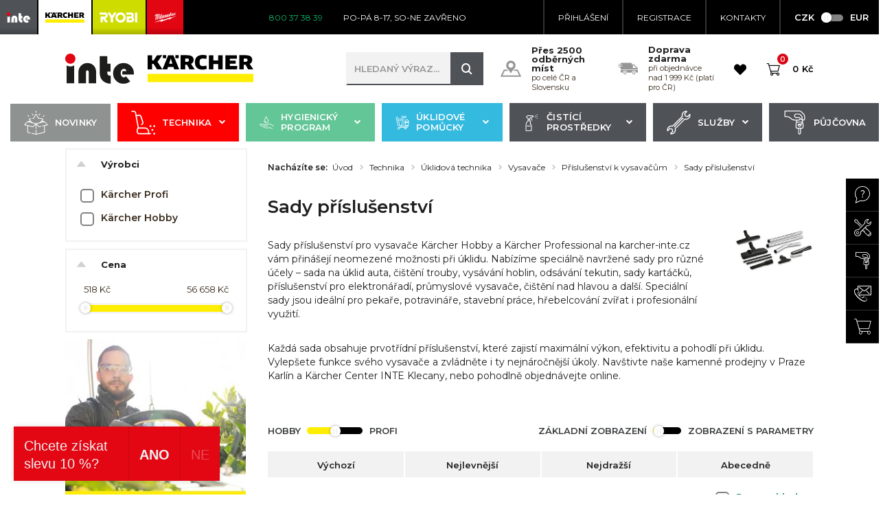

--- FILE ---
content_type: text/html; charset=utf-8
request_url: https://www.karcher-inte.cz/sady-prislusenstvi
body_size: 51387
content:
<!DOCTYPE html>
<html lang="cs">
<head>
  <script>
    var xhr = new XMLHttpRequest();
    xhr.open("POST", "/page-render/store-page-render.php", true);
    xhr.setRequestHeader('Content-Type', 'application/json');
    xhr.send(JSON.stringify({
      type: "header"
    }));
  </script>
  <!-- Global site tag (gtag.js) - Google Ads: 994893313 -->
  <script async src="https://www.googletagmanager.com/gtag/js?id=AW-994893313"></script>
  <script>
    window.dataLayer = window.dataLayer || [];
    function gtag(){dataLayer.push(arguments);}
    gtag('js', new Date());

    gtag('config', 'AW-994893313');
  </script>
  <meta charset="utf-8">
  <meta http-equiv="X-UA-Compatible" content="IE=edge">
  <meta name="viewport" content="width=device-width, initial-scale=1,user-scalable=no">
  <meta name="description" content="Objevte sady příslušenství pro vysavače Kärcher Hobby a Kärcher Professional na karcher-inte.cz. Sady na úklid auta, průmyslové vysávání, odsávání tekutin a více.  ">
  <meta name="keywords" content="sady příslušenství Kärcher, příslušenství k vysavačům Kärcher, sady Kärcher Hobby, sady Kärcher Professional, sada na úklid auta Kärcher, sada pro elektronářadí Kärcher, sada kartáčků Kärcher, sady pro průmyslové vysavače Kärcher, profesionální sady Kärch">
  <meta name="robots" content="index, follow">
  <meta name="author" content="Orbinet s.r.o.">
    <meta name="google-site-verification" content="AE9HG_bmozb-XHrD1BaRo8RuCpA6GHNOoeFQYuN-TIU">
  <title>Sady příslušenství | INTE čistící technika, s.r.o.</title>

<meta property="og:url" content="https://www.karcher-inte.cz/sady-prislusenstvi">
<meta property="og:title" content="Sady příslušenství">
<meta property="og:description" content="Objevte sady příslušenství pro vysavače Kärcher Hobby a Kärcher Professional na karcher-inte.cz. Sady na úklid auta, průmyslové vysávání, odsávání tekutin a více.  ">
<meta property="og:site_name" content="INTE čistící technika, s.r.o.">
<meta property="og:image" content="https://www.karcher-inte.cz/dist/images/og-image.png">
<meta property="og:image" content="https://www.karcher-inte.cz/data/temp/product-images/610-90-product-preview.jpg">

  <link rel="canonical" href="https://www.karcher-inte.cz/sady-prislusenstvi">
    <link rel="icon" type="image/png" href="/dist/images/favicon-32x32.png" sizes="32x32">
    <link rel="icon" type="image/png" href="/dist/images/favicon-16x16.png" sizes="16x16">

  <link href="https://fonts.googleapis.com/css?family=Montserrat:300,400,500,600,700,900&amp;subset=latin-ext" rel="stylesheet">
  <link href="https://fonts.googleapis.com/css?family=Teko:300,400,500,600,700&amp;subset=latin-ext" rel="stylesheet">
  <link rel="stylesheet" href="https://use.fontawesome.com/releases/v5.1.0/css/all.css"
        integrity="sha384-lKuwvrZot6UHsBSfcMvOkWwlCMgc0TaWr+30HWe3a4ltaBwTZhyTEggF5tJv8tbt" crossorigin="anonymous">
    <link href="/dist/csskarcher.min.css?b174e3e4" rel="stylesheet">

  <script type="text/javascript"
          src="//maps.google.com/maps/api/js?key=AIzaSyBMtG4cpRtWZ5u5b0CCR4C9E-dbpGRpYis&language=cs"></script>

  <!--[if lt IE 9]>
  <script src="/skins/karcher/js/template/html5shiv.min.js"></script>
  <script src="/skins/karcher/js/template/respond.min.js"></script>
  <![endif]-->

  <script>
    var basePath   = "";
    var distPath   = "\/dist";
    var cookieText = 'Tento web používá k poskytování služeb, personalizaci reklam a analýze návštěvnosti <a href="/stranka/ochrana-osobnich-udaju-18">soubory cookie</a>. Používáním tohoto webu s tím souhlasíte.'
    var cookieBtn  = 'Souhlasím'

    /*google maps*/
    var mapPointTitle   = "INTE čistící technika, s.r.o.";
    var mapPointAddress = "Pobřežní ulice 74";
    var mapPointCity    = "Praha 8 - Karlín";
    var mapPointPhone   = "800 37 38 39";
    var mapPointWWW     = "www.karcher-inte.cz";
    var mapPointLat     = "50.095082";
    var mapPointLong    = "14.453447";

    var mapPointMarker = "pointer.png";
    var mapPointMarkerSelected = "pointer-cluster.png";
    var mapPointMarkerCluster = "pointer-selected.png";


    var dateTimeHighlights = {};
  </script>
  <script>
    (function (i, s, o, g, r, a, m)
    {i['GoogleAnalyticsObject'] = r
    i[r] = i[r] || function (){
    (i[r].q = i[r].q || []).push(arguments)}, i[r].l = 1 * new Date()
    a = s.createElement(o),
      m = s.getElementsByTagName(o)[0]
    a.async = 1
    a.src   = g
    m.parentNode.insertBefore(a, m)
    })
    (window, document, 'script', '//www.google-analytics.com/analytics.js', 'ga')

    ga('create', "UA-31103716-1", 'auto')
    ga('send', 'pageview')

  </script>

<!-- Google Data Layer for Google Tag Manager -->

            <script>
				window.dataLayer = window.dataLayer || []; 
				dataLayer.push({'pageCategory': 'Technika','ecomm_Category2': 'Sady příslušenství','ecomm_nav': 'Úvod > Technika > Úklidová technika > Vysavače > Příslušenství k vysavačům > Sady příslušenství','pageType': 'category','user.Loggedin': '0','user.Currency': 'CZK','event': 'customVars'});</script><script>window.dataLayer = window.dataLayer || []; dataLayer.push({"event":"view_item_list","ecommerce":{"list_id":"category_2098","list_name":"Sady p\u0159\u00edslu\u0161enstv\u00ed","items":[{"item_id":"9478","item_name":"K\u00c4RCHER Sada sac\u00edch kart\u00e1\u010d\u016f na \u010di\u0161t\u011bn\u00ed automobil\u016f DN 35","currency":"CZK","discount":72,"index":0,"item_brand":"K\u00e4rcher Hobby","price":518,"quantity":1,"item_category":"Kart\u00e1\u010dky","item_category1":"Sady p\u0159\u00edslu\u0161enstv\u00ed"},{"item_id":"7373","item_name":"K\u00c4RCHER Ods\u00e1vac\u00ed sada pro elektron\u00e1\u0159ad\u00ed","currency":"CZK","discount":77,"index":1,"item_brand":"K\u00e4rcher Hobby","price":553,"quantity":1,"item_category":"Sady p\u0159\u00edslu\u0161enstv\u00ed"},{"item_id":"12711","item_name":"K\u00c4RCHER Sada na \u010di\u0161t\u011bn\u00ed vnit\u0159k\u016f automobil\u016f (NW 35)","currency":"CZK","discount":411,"index":2,"item_brand":"K\u00e4rcher Hobby","price":1669,"quantity":1,"item_category":"Sady p\u0159\u00edslu\u0161enstv\u00ed"},{"item_id":"12919","item_name":"K\u00c4RCHER \u010distic\u00ed sada do auta 2.863-289.0","currency":"CZK","discount":0,"index":3,"item_brand":"K\u00e4rcher Hobby","price":755,"quantity":1,"item_category":"Sady p\u0159\u00edslu\u0161enstv\u00ed"},{"item_id":"9522","item_name":"K\u00c4RCHER \u010dist\u00edc\u00ed sada pro profesion\u00e1ly DN 40","currency":"CZK","discount":1638,"index":4,"item_brand":"K\u00e4rcher Profi","price":9155,"quantity":1,"item_category":"Sady p\u0159\u00edslu\u0161enstv\u00ed"},{"item_id":"76562","item_name":"K\u00c4RCHER Sada na \u010di\u0161t\u011bn\u00ed podlah na tekutiny Advanced (DN50) 9.990-896.0","currency":"CZK","discount":2111,"index":5,"item_brand":"K\u00e4rcher Profi","price":15476,"quantity":1,"item_category":"Sady p\u0159\u00edslu\u0161enstv\u00ed"},{"item_id":"75252","item_name":"K\u00c4RCHER Sada na \u010di\u0161t\u011bn\u00ed trouby DN40 9.989-939.0","currency":"CZK","discount":0,"index":6,"item_brand":"K\u00e4rcher Profi","price":41689,"quantity":1,"item_category":"Sady p\u0159\u00edslu\u0161enstv\u00ed"},{"item_id":"75251","item_name":"K\u00c4RCHER Sada na \u010di\u0161t\u011bn\u00ed trouby DN50 9.989-938.0","currency":"CZK","discount":0,"index":7,"item_brand":"K\u00e4rcher Profi","price":43496,"quantity":1,"item_category":"Sady p\u0159\u00edslu\u0161enstv\u00ed"},{"item_id":"76561","item_name":"K\u00c4RCHER Sada p\u0159\u00edslu\u0161enstv\u00ed na kapaliny DN50 9.990-879.0","currency":"CZK","discount":1974,"index":8,"item_brand":"K\u00e4rcher Profi","price":14464,"quantity":1,"item_category":"Sady p\u0159\u00edslu\u0161enstv\u00ed"},{"item_id":"30599","item_name":"K\u00c4RCHER Sada p\u0159\u00edslu\u0161enstv\u00ed pro pr\u016fmyslov\u00e9 vysava\u010de DN 50 9.989-662.0","currency":"CZK","discount":1736,"index":9,"item_brand":"K\u00e4rcher Profi","price":12721,"quantity":1,"item_category":"Sady p\u0159\u00edslu\u0161enstv\u00ed"},{"item_id":"9528","item_name":"K\u00c4RCHER sada pro \u010di\u0161t\u011bn\u00ed hoblin DN 61","currency":"CZK","discount":1145,"index":10,"item_brand":"K\u00e4rcher Profi","price":8384,"quantity":1,"item_category":"Sady p\u0159\u00edslu\u0161enstv\u00ed"},{"item_id":"75255","item_name":"K\u00c4RCHER Sada pro \u010di\u0161t\u011bn\u00ed nad hlavou DN40 9.989-942.0","currency":"CZK","discount":0,"index":11,"item_brand":"K\u00e4rcher Profi","price":39258,"quantity":1,"item_category":"Sady p\u0159\u00edslu\u0161enstv\u00ed"},{"item_id":"75256","item_name":"K\u00c4RCHER Sada pro \u010di\u0161t\u011bn\u00ed nad hlavou DN50 9.989-943.0","currency":"CZK","discount":0,"index":12,"item_brand":"K\u00e4rcher Profi","price":47484,"quantity":1,"item_category":"Sady p\u0159\u00edslu\u0161enstv\u00ed"},{"item_id":"10045","item_name":"K\u00c4RCHER sada pro n\u00e1ro\u010dn\u00e9 pou\u017eit\u00ed DN 51, IV","currency":"CZK","discount":11427,"index":13,"item_brand":"K\u00e4rcher Profi","price":56658,"quantity":1,"item_category":"Sady p\u0159\u00edslu\u0161enstv\u00ed"},{"item_id":"9519","item_name":"K\u00c4RCHER sada pro peka\u0159e DN 40","currency":"CZK","discount":1276,"index":14,"item_brand":"K\u00e4rcher Profi","price":9349,"quantity":1,"item_category":"Sady p\u0159\u00edslu\u0161enstv\u00ed"},{"item_id":"9518","item_name":"K\u00c4RCHER sada pro peka\u0159sk\u00e9 pece DN 35","currency":"CZK","discount":4149,"index":15,"item_brand":"K\u00e4rcher Profi","price":23190,"quantity":1,"item_category":"Sady p\u0159\u00edslu\u0161enstv\u00ed"},{"item_id":"75253","item_name":"K\u00c4RCHER Sada pro potravin\u00e1\u0159e DN40 9.989-940.0","currency":"CZK","discount":0,"index":16,"item_brand":"K\u00e4rcher Profi","price":36641,"quantity":1,"item_category":"Sady p\u0159\u00edslu\u0161enstv\u00ed"},{"item_id":"75254","item_name":"K\u00c4RCHER Sada pro potravin\u00e1\u0159e DN50 9.989-941.0","currency":"CZK","discount":0,"index":17,"item_brand":"K\u00e4rcher Profi","price":36267,"quantity":1,"item_category":"Sady p\u0159\u00edslu\u0161enstv\u00ed"},{"item_id":"9516","item_name":"K\u00c4RCHER sada pro \u0159emesln\u00edky a \u017eivnostn\u00edky DN 35","currency":"CZK","discount":995,"index":18,"item_brand":"K\u00e4rcher Profi","price":5531,"quantity":1,"item_category":"Sady p\u0159\u00edslu\u0161enstv\u00ed"},{"item_id":"9521","item_name":"K\u00c4RCHER sada pro stavby DN 40","currency":"CZK","discount":1471,"index":19,"item_brand":"K\u00e4rcher Profi","price":8207,"quantity":1,"item_category":"Sady p\u0159\u00edslu\u0161enstv\u00ed"},{"item_id":"9520","item_name":"K\u00c4RCHER souprava na h\u0159ebelcov\u00e1n\u00ed kon\u00ed DN 40","currency":"CZK","discount":1726,"index":20,"item_brand":"K\u00e4rcher Profi","price":9635,"quantity":1,"item_category":"Sady p\u0159\u00edslu\u0161enstv\u00ed"},{"item_id":"10252","item_name":"K\u00c4RCHER VC \u010d\u00edst\u00edc\u00ed sada VC2, VC3","currency":"CZK","discount":146,"index":21,"item_brand":"K\u00e4rcher Hobby","price":1064,"quantity":1,"item_category":"Sady p\u0159\u00edslu\u0161enstv\u00ed"},{"item_id":"25068","item_name":"Sada p\u0159\u00edslu\u0161enstv\u00ed K\u00c4RCHER pro vys\u00e1v\u00e1n\u00ed kapaln\u00fdch ne\u010distot DN50 9.989-661.0","currency":"CZK","discount":0,"index":22,"item_brand":"K\u00e4rcher Profi","price":13335,"quantity":1,"item_category":"Sady p\u0159\u00edslu\u0161enstv\u00ed"}]}});</script>
<!-- END Google Data Layer for Google Tag Manager -->
<!-- Google Tag Manager -->
<script>(function(w,d,s,l,i){w[l]=w[l]||[];w[l].push({'gtm.start':
new Date().getTime(),event:'gtm.js'});var f=d.getElementsByTagName(s)[0],
j=d.createElement(s),dl=l!='dataLayer'?'&l='+l:'';j.async=true;j.src=
'https://www.googletagmanager.com/gtm.js?id='+i+dl;f.parentNode.insertBefore(j,f);
    })(window,document,'script','dataLayer',"GTM-5DX5ND3");</script>
<!-- End Google Tag Manager -->
<!-- Begin Leadhub Pixel Code -->
<script>
    (function(w,d,x,n,u,t,f,s,o){f='LHInsights';w[n]=w[f]=w[f]||function(n,d){
    (w[f].q=w[f].q||[]).push([n,d])};w[f].l=1*new Date();s=d.createElement(x);
    s.async=1;s.src=u+'?t='+t;o=d.getElementsByTagName(x)[0];o.parentNode.insertBefore(s,o)
    })(window,document,'script','lhi','//www.lhinsights.com/agent.js',"iJJi85xSRTKpLN9");
    lhi('pageview');
</script>
<!-- End Leadhub Pixel Code -->
      
</head>
<body class="page-index " data-spy="scroll" data-target="#detail-navbar" data-offset="50">
<!-- Google Tag Manager -->
<noscript>
    <iframe src="//www.googletagmanager.com/ns.html?id=GTM-5DX5ND3" height="0" width="0" style="display:none;visibility:hidden"></iframe>
</noscript>
<!-- End Google Tag Manager --><div id="fb-root"></div>
<script>(function (d, s, id) {
    var js, fjs = d.getElementsByTagName(s)[0]
    if (d.getElementById(id)) {
      return
    }
    js     = d.createElement(s)
    js.id  = id
    js.src = 'https://connect.facebook.net/cs_CZ/sdk.js#xfbml=1&version=v3.0&appId=1043136232456386'
    fjs.parentNode.insertBefore(js, fjs)
  }(document, 'script', 'facebook-jssdk'))</script>
<header class="header js-header">
  <div class="navigation">

    <div class="header-top bg-black">
      <div class="container-fluid">
        <div class="header-flex">
          <div class="header-routing">
            <a href="https://www.in-te.cz/" class="header-route-item route-inte ">
              <img src="/dist/images/inte.svg">
            </a>
            <a href="https://www.karcher-inte.cz/" class="header-route-item route-karcher active">
              <img src="/dist/images/karcher-active.svg">
            </a>
            <a href="https://www.ryobi-inte.cz/" class="header-route-item route-ryobi ">
              <img src="/dist/images/ryobi.svg">
            </a>
            <a href="https://www.naradi-inte.cz/" class="header-route-item route-milwaukee ">
              <img src="/dist/images/milwaukee.svg">
            </a>
          </div>
          <div class="contacts">
            <a href="tel:800 37 38 39">
              <span class="btn-icon header-top-phone"><i class="fas fa-phone"></i></span> <span class="header-top-text header-top-phone"> 800 37 38 39</span>
            </a>
            <a class="no-border">
              <span class="header-top-text">Po-Pá 8-17, So-Ne Zavřeno</span>
            </a>
          </div>
          <div class="user-wrapper">
              <a data-toggle="modal" data-target="#loginModal" class="" href="/prihlaseni">
                <span class="btn-icon"><i class="fas fa-user"></i></span> Přihlášení
              </a>
              <a href="/registrace">
                Registrace
              </a>
            <a href="/kontakt">KONTAKTY</a>
            <div class="header-pay-cards">
              <img src="/dist/images/mastercard.svg" alt="MasterCard">
              <img src="/dist/images/visa_card.svg" alt="VISA">
            </div>
  <div class="currency-switcher-wrapper">
    <div class="currency-slider-wrapper">
      <div class="js-accordion-content js-accordion-group active">
        <div class="mono-slider-range-wrapper">
          <div class="label-left js-irs-left">CZK</div>
          <div class="range-slider-group mono">
            <input type="text" class="js-currency-slider-range" data-href="/sady-prislusenstvi/currencySwitcher-switch?currencySwitcher-currency=EUR" data-from="0">
          </div>
          <div class="label-right js-irs-right">EUR</div>
        </div>
      </div>
    </div>
  </div>          </div>
        </div>
      </div>

    </div>
    <div class="header-middle">
      <div class="container-normal">
        <div class="header-middle-wrapper">
          <div class="header-middle-left">
            <div class="header-logo">
              <a class="header-logo-link" href="/">
                <img src="/dist/images/logo-inte.svg?v=2" alt="" width="100" class="img-responsive header-image logo-1">

                  <img src="/dist/images/logo-header.svg" alt="" width="154" class="img-responsive header-image logo-2">

              </a>
            </div>
          </div>
          <div class="header-middle-center">

<form action="/sady-prislusenstvi" method="post" id="search" class="search-form input-brown js-search-form">
    <input placeholder="Hledaný výraz..." class="form-input open search-input js-search-input" minlength="3" type="text" name="q" id="search-input" autocomplete="off">
    <button id="search-submit-button" class="search-btn js-search-btn"><span class="icon icon-lupa"></span></button>
    <div class="mobile-search-trigger hidden-md-up js-search-trigger"></div>

<div id="snippet-search-dropdown"></div>
<input type="hidden" name="_do" value="search-searchForm-submit"><!--[if IE]><input type=IEbug disabled style="display:none"><![endif]-->
</form>

    
<script>
    var Frontend = Frontend || {};
    Frontend.searchUrl = 'https://www.karcher-inte.cz/sady-prislusenstvi/search-search';
</script>
            <div class="benefits-wrapper">
              <div class="benefit-item">
                <div class="benefit-icon">
                  <svg xmlns="http://www.w3.org/2000/svg" xmlns:xlink="http://www.w3.org/1999/xlink" viewBox="0 0 64 64" version="1.1">
                    <g id="surface1">
                      <path d="M 53.992188 35.292969 L 63.84375 55.539062 C 64.242188 56.367188 63.820312 57.035156 62.902344 57.035156 L 1.085938 57.035156 C 0.167969 57.035156 -0.25 56.367188 0.144531 55.539062 L 9.996094 35.292969 C 10.152344 34.96875 10.574219 34.707031 10.9375 34.707031 L 19.386719 34.707031 C 19.648438 34.707031 20.003906 34.875 20.171875 35.0625 C 20.746094 35.722656 21.332031 36.371094 21.910156 37.007812 C 22.460938 37.617188 23.015625 38.234375 23.570312 38.859375 L 13.542969 38.859375 C 13.1875 38.859375 12.757812 39.121094 12.601562 39.445312 L 6.085938 52.875 L 57.925781 52.875 L 51.398438 39.464844 C 51.242188 39.140625 50.824219 38.882812 50.457031 38.882812 L 40.40625 38.882812 C 40.960938 38.253906 41.515625 37.636719 42.070312 37.03125 C 42.65625 36.390625 43.242188 35.742188 43.816406 35.074219 C 43.984375 34.875 44.339844 34.71875 44.601562 34.71875 L 53.070312 34.71875 C 53.417969 34.707031 53.835938 34.96875 53.992188 35.292969 Z M 46.484375 21.457031 C 46.484375 32.523438 37.269531 34.59375 32.941406 45.230469 C 32.585938 46.097656 31.371094 46.085938 31.015625 45.230469 C 27.105469 35.640625 19.242188 33.015625 17.734375 24.480469 C 16.25 16.074219 22.074219 7.84375 30.566406 7.039062 C 39.214844 6.210938 46.484375 12.988281 46.484375 21.457031 Z M 39.644531 21.457031 C 39.644531 17.234375 36.214844 13.804688 31.988281 13.804688 C 27.765625 13.804688 24.335938 17.234375 24.335938 21.457031 C 24.335938 25.683594 27.765625 29.113281 31.988281 29.113281 C 36.214844 29.113281 39.644531 25.695312 39.644531 21.457031 Z M 39.644531 21.457031 "></path>
                    </g>
                  </svg>

                </div>
                <div class="benefit-text">
                  Přes 2500 odběrných míst
                  <p>po celé ČR a Slovensku</p>
                </div>
              </div>
              <div class="benefit-item">
                <div class="benefit-icon">
                  <svg xmlns="http://www.w3.org/2000/svg" xmlns:xlink="http://www.w3.org/1999/xlink" viewBox="0 0 64 64" version="1.1">
                    <g id="surface1">
                      <path d="M 23.71875 40.511719 C 21.101562 40.511719 18.992188 42.636719 18.992188 45.25 C 18.992188 47.855469 21.101562 49.976562 23.71875 49.976562 C 26.332031 49.976562 28.445312 47.855469 28.445312 45.25 C 28.445312 42.636719 26.332031 40.511719 23.71875 40.511719 Z M 23.71875 47.917969 C 22.242188 47.917969 21.050781 46.714844 21.050781 45.25 C 21.050781 43.773438 22.242188 42.582031 23.71875 42.582031 C 25.191406 42.582031 26.382812 43.773438 26.382812 45.25 C 26.382812 46.722656 25.191406 47.917969 23.71875 47.917969 Z M 51.640625 40.511719 C 49.023438 40.511719 46.914062 42.636719 46.914062 45.25 C 46.914062 47.855469 49.023438 49.976562 51.640625 49.976562 C 54.253906 49.976562 56.367188 47.855469 56.367188 45.25 C 56.367188 42.636719 54.253906 40.511719 51.640625 40.511719 Z M 51.640625 47.917969 C 50.164062 47.917969 48.972656 46.714844 48.972656 45.25 C 48.972656 43.773438 50.164062 42.582031 51.640625 42.582031 C 53.113281 42.582031 54.304688 43.773438 54.304688 45.25 C 54.304688 46.722656 53.113281 47.917969 51.640625 47.917969 Z M 64 35.953125 L 64 41.652344 C 64 43.074219 62.851562 44.226562 61.425781 44.226562 L 58.667969 44.226562 C 58.164062 40.804688 55.226562 38.179688 51.671875 38.179688 C 48.125 38.179688 45.175781 40.804688 44.683594 44.226562 L 30.703125 44.226562 C 30.203125 40.804688 27.261719 38.179688 23.71875 38.179688 C 20.171875 38.179688 17.222656 40.804688 16.730469 44.226562 L 13.28125 44.226562 C 11.859375 44.226562 10.707031 43.074219 10.707031 41.652344 L 10.707031 35.953125 Z M 62.984375 29.554688 L 52.863281 19.535156 C 52.214844 18.898438 51.347656 18.542969 50.445312 18.542969 L 45.332031 18.542969 L 45.332031 16.628906 C 45.332031 15.207031 44.183594 14.054688 42.761719 14.054688 L 13.269531 14.054688 C 11.847656 14.054688 10.699219 15.207031 10.699219 16.628906 L 10.699219 17.035156 L 0.242188 18.238281 L 18.761719 20.652344 L 0 22.515625 L 18.699219 25.171875 L 0 26.792969 L 10.699219 28.808594 L 10.699219 33.871094 L 64 33.871094 L 64 31.988281 C 64 31.078125 63.632812 30.203125 62.984375 29.554688 Z M 58.574219 29.886719 L 48.773438 29.886719 C 48.554688 29.886719 48.367188 29.710938 48.367188 29.480469 L 48.367188 21.917969 C 48.367188 21.699219 48.542969 21.511719 48.773438 21.511719 L 50.636719 21.511719 C 50.738281 21.511719 50.84375 21.554688 50.917969 21.625 L 58.84375 29.1875 C 59.117188 29.449219 58.929688 29.886719 58.574219 29.886719 Z M 58.574219 29.886719 "></path>
                    </g>
                  </svg>
                </div>
                <div class="benefit-text">
                  Doprava zdarma
                  <p>při objednávce nad 1 999 Kč (platí pro ČR)</p>
                </div>
              </div>
            </div>
          </div>
          <div class="header-middle-right">

            <div class="header-favourites" id="snippet--favourites">
              <a href="/oblibene">
                <div class="header-favourites-icon icon icon-srdce">
                </div>
              </a>
            </div>

<div class="header-basket-group header-dropdown js-dropdown-block" id="snippet-cart-cart">
  <a href="/obsah-kosiku">
    <div class="header-basket-icon icon icon-kosik-outline js-dropdown-trigger">
      <span class="header-basket-count">0</span>
    </div>
    <span class="header-basket-text hidden-sm-down">0 Kč</span>
  </a>
</div>
            <span class="navigation-trigger">
                <span class="navigation-trigger-icon"></span>
            </span>

          </div>
        </div>
      </div>
    </div>
    <div class="header-bottom">
      <div class="container-normal">
        <nav class="nav-collapse">

          <div class="menu-group">
            <div class="header-routing mobile">
              <a href="https://www.in-te.cz/" class="header-route-item route-inte ">
                <img src="/dist/images/inte.svg">
              </a>
              <a href="https://www.karcher-inte.cz/" class="header-route-item route-karcher active">
                <img src="/dist/images/karcher-active.svg">
              </a>
              <a href="https://www.ryobi-inte.cz/" class="header-route-item route-ryobi ">
                <img src="/dist/images/ryobi.svg">
              </a>
              <a href="https://www.naradi-inte.cz/" class="header-route-item route-milwaukee ">
                <img src="/dist/images/milwaukee.svg">
              </a>
            </div>
            <ul class="menu-list">
                <li class="menu-item menu-item-ext menu-border-right menu-border-bottom hidden-tablet-up">
                  <a
                          data-toggle="modal" data-target="#loginModal"
                          class="menu-link" href="/prihlaseni">
                    <span class="header-icon icon icon-user-shape"></span>Přihlášení</a></li>
                <li class="menu-item menu-item-ext menu-border-left menu-border-bottom hidden-tablet-up">
                  <a
                          class="menu-link" href="/registrace"> <span
                            class="header-icon icon icon-lock-padlock-symbol-for-protect"></span>Registrace
                  </a></li>
              <li class="menu-item menu-item-ext menu-border-right menu-border-top hidden-tablet-up">
                <a href="/kontakt" class="menu-link">
                  <span class="header-icon icon icon-envelope"></span> KONTAKTY
                </a>
              </li>
              <li class="menu-item menu-item-ext menu-border-left menu-border-top hidden-tablet-up">
                <div class="menu-link">
  <div class="currency-switcher-wrapper">
    <div class="currency-slider-wrapper">
      <div class="js-accordion-content js-accordion-group active">
        <div class="mono-slider-range-wrapper">
          <div class="label-left js-irs-left">CZK</div>
          <div class="range-slider-group mono">
            <input type="text" class="js-currency-slider-range" data-href="/sady-prislusenstvi/currencySwitcher-switch?currencySwitcher-currency=EUR" data-from="0">
          </div>
          <div class="label-right js-irs-right">EUR</div>
        </div>
      </div>
    </div>
  </div>                </div>
              </li>

              <li class="menu-divider hidden-tablet-up">Kategorie</li>

  <li class="menu-item menu-dark menu-item-number-1 hidden-tablet-up">
    <div class="category category-absolute category-ext js-accordion-group js-accordion-group-header">
      <div class="category-item js-accordion-item">
        <a href="/novinky" class="category-link ">
            <svg version="1.0" xmlns="http://www.w3.org/2000/svg"
 width="512.000000pt" height="512.000000pt" viewBox="0 0 512.000000 512.000000"
 preserveAspectRatio="xMidYMid meet">

<g transform="translate(0.000000,512.000000) scale(0.100000,-0.100000)"
fill="#000000" stroke="none">
<path d="M2513 5100 c-29 -26 -36 -80 -31 -250 3 -141 3 -142 31 -166 15 -13
37 -24 47 -24 10 0 32 11 47 24 28 24 28 25 31 166 2 78 1 162 -3 186 -7 51
-37 84 -75 84 -14 0 -36 -9 -47 -20z"/>
<path d="M1684 4447 c-50 -44 -40 -70 81 -214 137 -163 161 -178 210 -128 45
44 36 68 -85 213 -137 164 -153 174 -206 129z"/>
<path d="M3357 4459 c-10 -6 -67 -69 -127 -142 -90 -107 -110 -137 -110 -163
0 -23 8 -39 26 -53 53 -42 73 -29 209 132 121 144 131 170 81 214 -29 25 -51
28 -79 12z"/>
<path d="M2480 4384 c-19 -8 -46 -25 -59 -37 -13 -12 -106 -188 -208 -392
-101 -203 -189 -375 -196 -382 -7 -7 -59 -20 -117 -29 -58 -9 -113 -21 -123
-26 -28 -14 -40 -57 -26 -91 19 -45 47 -50 173 -31 115 17 154 29 196 63 16
12 97 165 215 403 l190 383 35 0 35 0 190 -383 c118 -238 199 -391 215 -403
14 -11 39 -26 55 -34 17 -7 213 -40 435 -72 421 -60 440 -65 440 -110 0 -10
-136 -153 -307 -323 -170 -168 -315 -315 -323 -326 -13 -18 -75 -35 -380 -103
l-365 -82 -365 84 c-354 82 -365 85 -382 113 -9 16 -152 162 -318 324 -169
166 -300 303 -300 313 0 39 32 52 175 71 117 16 143 23 162 42 45 45 14 124
-49 124 -54 0 -294 -42 -325 -57 -59 -28 -113 -113 -113 -179 0 -62 24 -101
123 -201 55 -57 99 -105 96 -107 -2 -2 -123 -31 -268 -64 l-265 -61 -348 -348
c-328 -328 -348 -350 -348 -384 0 -21 7 -42 18 -52 10 -9 140 -43 312 -82 162
-36 303 -68 313 -71 16 -5 17 -46 17 -677 0 -658 0 -671 21 -713 11 -24 35
-53 54 -64 34 -21 479 -130 529 -130 29 0 66 42 66 75 0 54 -22 64 -269 120
-129 30 -237 57 -242 62 -5 5 -8 289 -7 649 l3 640 520 -118 c286 -64 531
-117 545 -118 19 0 85 61 297 272 l273 273 1 -430 c0 -306 4 -440 12 -465 14
-41 52 -59 95 -44 48 17 51 41 51 509 l1 430 273 -273 c185 -184 280 -272 294
-272 12 0 110 20 220 45 170 38 201 48 221 70 27 32 28 55 1 89 -27 35 -50 34
-247 -11 l-163 -37 -264 264 c-145 145 -263 266 -261 267 2 2 367 87 812 188
l809 185 268 -268 268 -268 -483 -108 c-528 -119 -532 -120 -526 -185 2 -23
12 -40 30 -54 l27 -20 181 40 180 40 0 -644 0 -643 -22 -10 c-19 -8 -1597
-370 -1612 -370 -3 0 -6 176 -8 391 l-3 391 -28 24 c-35 30 -59 30 -94 0 l-28
-24 -3 -391 c-2 -215 -4 -391 -6 -391 -2 0 -192 43 -421 95 -229 52 -425 95
-436 95 -28 0 -69 -44 -69 -73 0 -60 2 -61 513 -178 263 -60 488 -109 499
-109 11 0 228 48 482 106 253 58 639 146 856 195 226 51 414 99 439 112 32 16
51 35 68 66 l23 44 0 673 c0 632 1 673 18 678 9 3 150 35 312 71 178 40 301
72 312 82 11 10 18 30 18 52 0 34 -19 55 -352 387 l-353 350 -262 59 c-145 32
-263 61 -263 64 0 3 44 50 99 105 119 122 137 164 110 257 -15 49 -59 102
-103 123 -20 9 -203 41 -442 76 -238 35 -413 65 -421 72 -6 7 -95 180 -196
383 -102 204 -195 380 -208 392 -56 51 -150 67 -219 37z m-995 -1656 c48 -45
83 -84 77 -86 -9 -3 -442 95 -448 101 -3 3 246 63 273 66 6 0 51 -36 98 -81z
m2401 46 c86 -19 120 -31 108 -36 -33 -13 -426 -99 -437 -95 -5 1 30 40 79 86
61 57 94 81 106 77 10 -2 75 -17 144 -32z m-2291 -298 c444 -102 809 -186 811
-188 2 -2 -116 -123 -261 -268 l-264 -264 -228 52 c-125 28 -419 95 -653 147
-234 53 -498 112 -588 133 l-162 36 267 268 c147 148 269 268 270 268 1 0 365
-83 808 -184z"/>
<path d="M777 4110 c-32 -25 -40 -50 -28 -81 10 -27 247 -229 286 -243 50 -19
105 33 91 87 -3 15 -51 63 -123 123 -175 148 -179 150 -226 114z"/>
<path d="M4223 4083 c-164 -132 -224 -187 -229 -210 -14 -54 41 -106 91 -87
39 14 276 216 286 243 12 31 4 56 -28 81 -38 29 -56 25 -120 -27z"/>
</g>
</svg>

            Novinky
            
        </a>

      </div>
    </div>
  </li>
  <li class="menu-item menu-dark menu-item-number-2 hidden-tablet-up">
    <div class="category category-absolute category-ext js-accordion-group js-accordion-group-header">
      <div class="category-item js-accordion-item">
        <a href="/technika" class="category-link have-submenu">
            <svg width="116" height="116" viewBox="0 0 116 116" fill="none" xmlns="http://www.w3.org/2000/svg">
<g clip-path="url(#clip0_58_15)">
<path fill-rule="evenodd" clip-rule="evenodd" d="M38.4229 86.8629C34.9324 86.8629 32.1026 89.6926 32.1026 93.183V102.31C32.1026 105.8 34.9324 108.63 38.4229 108.63H81.2497V102.31C81.2497 93.7787 74.3341 86.8629 65.803 86.8629H38.4229ZM26.4897 93.183C26.4897 86.5927 31.8325 81.25 38.4229 81.25H65.803C77.4342 81.25 86.8626 90.679 86.8626 102.31V111.437C86.8626 112.987 85.6061 114.243 84.0562 114.243H38.4229C31.8325 114.243 26.4897 108.9 26.4897 102.31V93.183Z" fill="black"/>
<path fill-rule="evenodd" clip-rule="evenodd" d="M81.25 111.437C81.25 109.887 82.5065 108.63 84.0565 108.63H93.183C94.733 108.63 95.9895 109.887 95.9895 111.437C95.9895 112.987 94.733 114.243 93.183 114.243H84.0565C82.5065 114.243 81.25 112.987 81.25 111.437Z" fill="black"/>
<path fill-rule="evenodd" clip-rule="evenodd" d="M0.935547 3.742C0.935547 2.19204 2.19204 0.935547 3.742 0.935547H12.505C18.2979 0.935547 23.2536 5.09595 24.2574 10.8006C24.2578 10.8027 24.2582 10.8048 24.2586 10.8069L37.4778 84.3444C37.752 85.8699 36.7377 87.3289 35.2122 87.6032C33.6867 87.8774 32.2277 86.863 31.9535 85.3375L18.73 11.7767C18.1997 8.75357 15.5742 6.54845 12.505 6.54845H3.742C2.19204 6.54845 0.935547 5.29196 0.935547 3.742Z" fill="black"/>
<path fill-rule="evenodd" clip-rule="evenodd" d="M35.4337 19.5667C36.3927 19.319 37.3956 19.1882 38.4244 19.1882C43.6994 19.1882 48.1683 22.609 49.7472 27.3458C49.7472 27.3458 49.7472 27.3458 49.7472 27.3458L58.8736 54.7254C59.2706 55.9157 59.4844 57.1864 59.4844 58.5012C59.4844 64.0547 55.6938 68.7149 50.5638 70.0503C49.0638 70.4408 47.5313 69.5414 47.1408 68.0414C46.7503 66.5415 47.6498 65.0089 49.1497 64.6185C51.8681 63.9108 53.8715 61.4367 53.8715 58.5012C53.8715 57.7976 53.7575 57.1262 53.549 56.501L53.5489 56.5006L44.4223 29.1207L44.4223 29.1207C43.5845 26.6072 41.2118 24.8011 38.4244 24.8011C37.8726 24.8011 37.3412 24.8711 36.8373 25.0013L36.8372 25.0013L24.6764 28.142C23.1757 28.5296 21.6449 27.6272 21.2573 26.1265C20.8697 24.6258 21.7721 23.095 23.2728 22.7074L35.4336 19.5667C35.4337 19.5667 35.4337 19.5667 35.4337 19.5667Z" fill="black"/>
<path d="M111.436 79.4936C113.957 79.4936 116 77.4505 116 74.9303C116 72.41 113.957 70.3669 111.436 70.3669C108.916 70.3669 106.873 72.41 106.873 74.9303C106.873 77.4505 108.916 79.4936 111.436 79.4936Z" fill="black"/>
<path d="M102.31 97.7465C104.831 97.7465 106.874 95.7035 106.874 93.1832C106.874 90.6629 104.831 88.6199 102.31 88.6199C99.7901 88.6199 97.7471 90.6629 97.7471 93.1832C97.7471 95.7035 99.7901 97.7465 102.31 97.7465Z" fill="black"/>
<path d="M111.436 116C113.957 116 116 113.957 116 111.437C116 108.917 113.957 106.874 111.436 106.874C108.916 106.874 106.873 108.917 106.873 111.437C106.873 113.957 108.916 116 111.436 116Z" fill="black"/>
<path d="M93.1839 79.4936C95.7042 79.4936 97.7473 77.4505 97.7473 74.9303C97.7473 72.41 95.7042 70.3669 93.1839 70.3669C90.6637 70.3669 88.6206 72.41 88.6206 74.9303C88.6206 77.4505 90.6637 79.4936 93.1839 79.4936Z" fill="black"/>
</g>
<defs>
<clipPath id="clip0_58_15">
<rect width="116" height="116" fill="white"/>
</clipPath>
</defs>
</svg>

            Technika
            <span class="js-accordion-trigger"></span>
        </a>

  <div class="menu-submenu-wrapper js-category-submenu js-accordion-content js-accordion-group ">

    <div class="container-normal">

      <div class="menu-category-wrapper horizontal">
        <div class="menu-category-items-wrapper">
          <div class="category-item">
            <div class="category-link">
              <div class="category-image">
                <a href="/uklidova-technika">
                    <img src="https://www.karcher-inte.cz/data/temp/category-images/1727-15332200-category-main.jpg" alt="" class="">
                </a>
              </div>
              <div class="category-info">
                <div class="menu-category-title js-accordion-item">
                  <a href="/uklidova-technika" class="category-link have-submenu">
                    Úklidová technika
                    <span class="js-accordion-trigger"></span>
                  </a>
  <div class="menu-subsubmenu-wrapper js-accordion-content js-accordion-group">
    <a
            href="/vysavace">Vysavače</a>
    <a
            href="/vysokotlake-stroje">Vysokotlaké stroje</a>
    <a
            href="/mobilni-nizkotlake-cistici-stroje">Mobilní nízkotlaké čistící stroje</a>
    <a
            href="/parni-cistice-a-vysavace">Parní čističe a vysavače</a>
    <a
            href="/stroje-na-cisteni-kobercu">Stroje na čištění koberců</a>
    <a
            href="/podlahove-myci-stroje">Podlahové mycí stroje</a>
    <a
            href="/zametaci-stroje">Zametací stroje</a>
    <a
            href="/cistice-oken">Čističe oken</a>
    <a
            href="/specialni-cistici-systemy">Speciální čistící systémy</a>
    <a
            href="/systemy-na-cisteni-vozidel">Systémy na čištění vozidel</a>
    <a
            href="/cisticky-vzduchu">Čističky vzduchu</a>
    <a
            href="/davkovace-pitne-vody">Dávkovače pitné vody</a>
    <a
            href="/komunalni-technika">Komunální technika</a>
  </div>
                </div>
              </div>
            </div>
          </div>
          <div class="category-item">
            <div class="category-link">
              <div class="category-image">
                <a href="/zahradni-technika">
                    <img src="https://www.karcher-inte.cz/data/temp/category-images/394-147-category-main.jpg" class="">
                </a>
              </div>
              <div class="category-info">
                <div class="menu-category-title js-accordion-item">
                  <a href="/zahradni-technika" class="category-link have-submenu">
                    Zahradní technika
                    <span class="js-accordion-trigger"></span>
                  </a>
  <div class="menu-subsubmenu-wrapper js-accordion-content js-accordion-group">
    <a
            href="/cerpadla">Čerpadla</a>
    <a
            href="/zavlazovaci-systemy">Zavlažovací systémy</a>
    <a
            href="/cistice-teras">Čističe teras</a>
    <a
            href="/sekacky-na-travu">Sekačky na trávu</a>
    <a
            href="/vysavace-a-fukary">Vysavače a fukary</a>
    <a
            href="/motorove-pily">Motorové pily</a>
    <a
            href="/nuzky-na-zivy-plot">Nůžky na živý plot</a>
    <a
            href="/nuzky-na-vetve">Nůžky na větve</a>
    <a
            href="/nuzky-na-travu">Nůžky na trávu</a>
    <a
            href="/zahradni-postrikovace">Zahradní postřikovače</a>
    <a
            href="/multifunkcni-zahradni-technika">Multifunkční zahradní technika</a>
    <a
            href="/generatory-el-proudu">Elektrocentrály</a>
    <a
            href="/sady-zahradni-technika">Sady zahradní techniky</a>
  </div>
                </div>
              </div>
            </div>
          </div>
          <div class="category-item">
            <div class="category-link">
              <div class="category-image">
                <a href="/baterie-a-nabijecky-pro-aku">
                    <img src="https://www.karcher-inte.cz/data/temp/category-images/1721-d0-6-category-main.jpg" alt="" class="">
                </a>
              </div>
              <div class="category-info">
                <div class="menu-category-title js-accordion-item">
                  <a href="/baterie-a-nabijecky-pro-aku" class="category-link have-submenu">
                    Akumulátory a nabíječky
                    <span class="js-accordion-trigger"></span>
                  </a>
  <div class="menu-subsubmenu-wrapper js-accordion-content js-accordion-group">
    <a
            href="/baterie-do-aku-naradi">Akumulátory</a>
    <a
            href="/nabijecky-baterii">Nabíječky</a>
    <a
            href="/baterie-a-nabijecka-sada">Sada nabíječka + akumulátor</a>
  </div>
                </div>
              </div>
            </div>
          </div>
        </div>
        <div class="menu-category-banner-wrapper">

<div class="menu-category-banner-wrapper">

	<div class="js-slider-one-item z-index-3 skeleton-preload js-skeleton-load">
		
			<div class="menu-category-banner-item">
				<a href="/fre-pro-hang-tag-viceucelova-zaveska">
					<img src="/data/banner-images/originals/98-fre-pro-han-tag-akce.jpg" alt="" class="img-responsive">
				</a>
			</div>

			<div class="menu-category-banner-item">
					<img src="/data/banner-images/originals/97-Tork-tadp-program.jpg" alt="" class="img-responsive">
			</div>
	</div>


</div>        </div>
      </div>
    </div>

  </div>
      </div>
    </div>
  </li>
  <li class="menu-item menu-dark menu-item-number-3 hidden-tablet-up">
    <div class="category category-absolute category-ext js-accordion-group js-accordion-group-header">
      <div class="category-item js-accordion-item">
        <a href="/hygienicky-program" class="category-link have-submenu">
            <svg version="1.1" id="Vrstva_1" xmlns="http://www.w3.org/2000/svg" xmlns:xlink="http://www.w3.org/1999/xlink" x="0px" y="0px"
	 viewBox="0 0 113.4 113.4" style="enable-background:new 0 0 113.4 113.4;" xml:space="preserve">
<path d="M53.9,9.6L53.9,9.6 M61.6,54.2c2.5-2.5,4-5.8,4-9.6c0-4.8-7.8-18.9-12.6-27.7c-0.4-0.6-0.7-1.3-1-1.8
	c-0.3,0.5-0.6,1.1-0.9,1.6c-4.8,8.7-12.6,23-12.6,27.9c0,3.7,1.5,7.1,4,9.6c2.5,2.5,5.8,4,9.6,4C55.8,58.2,59.2,56.6,61.6,54.2z
	 M69.9,44.6c0,4.9-2,9.4-5.2,12.6c-3.2,3.2-7.7,5.2-12.6,5.2c-4.9,0-9.4-2-12.6-5.2c-3.2-3.2-5.2-7.7-5.2-12.6
	c0-5.9,8.2-20.9,13.2-29.9c1.1-2.1,2.1-3.9,2.7-5.1c0.5-1,1.8-1.5,2.9-0.9c0.4,0.2,0.7,0.5,0.9,0.9c0.6,1.2,1.7,3.1,2.9,5.3
	C61.8,24,69.9,38.7,69.9,44.6z M99.9,100.9c1.1,0.5,1.6,1.7,1.1,2.8c-0.5,1.1-1.7,1.6-2.8,1.1l-15.9-6.9c-6.6,1-13.1,1.6-19.4,1.8
	c-6.6,0.2-13-0.2-19.3-1.1c-0.3,0-0.6-0.1-0.8-0.3c-6.7-3.6-13.3-7.2-20-10.8C16,83.9,9.3,80.3,2.6,76.7c-0.7-0.4-1.1-1-1.1-1.7l0,0
	c-0.6-7.4,3.7-9.7,11.1-9.1c6,0.5,14.4,3.1,23.7,6.3c6.3-0.1,13.2-2,20-3.9c8.2-2.2,16.2-4.5,23.6-3.8c0.3,0,0.6,0.1,0.9,0.3
	c4.9,2.7,10,5.3,15,8c5.1,2.7,10.3,5.4,15.1,8c1,0.6,1.4,1.9,0.9,2.9c-0.6,1-1.9,1.4-2.9,0.9c-5.4-3-10.2-5.5-15-8
	c-4.7-2.5-9.5-5-14.7-7.8c-6.5-0.5-14,1.6-21.7,3.7c-6.5,1.8-13.1,3.6-19.4,4c0.2,1.8,0.8,3.1,1.7,3.9c1.3,1.2,3.4,1.6,6.3,1.6
	c1.6,0,3.5-0.1,5.5-0.1c6.1-0.2,12.6-0.4,16,1.1c1.1,0.5,1.6,1.7,1.1,2.8c-0.5,1.1-1.7,1.6-2.8,1.1c-2.6-1.1-8.6-0.9-14.2-0.7
	c-1.9,0.1-3.8,0.1-5.6,0.1c-4,0-7-0.8-9.1-2.8c-1.9-1.7-2.9-4.2-3.1-7.6c-8.5-2.9-16.1-5.3-21.5-5.7c-3.8-0.3-6.3,0.6-6.5,3.4
	c6.3,3.4,12.7,6.8,19,10.3c6.6,3.6,13.2,7.1,19.8,10.7c6,0.9,12.1,1.2,18.3,1c6.4-0.2,12.8-0.8,19.5-1.8l0,0c0.4-0.1,0.8,0,1.2,0.1
	L99.9,100.9z M52.5,50.5c1.2,0,2.1,1,2.1,2.1c0,1.2-1,2.1-2.1,2.1c-2.9,0-5.5-1.2-7.4-3.1c-1.9-1.9-3.1-4.5-3.1-7.4
	c0-1.2,1-2.1,2.1-2.1c1.2,0,2.1,1,2.1,2.1c0,1.7,0.7,3.3,1.8,4.4C49.2,49.8,50.8,50.5,52.5,50.5z"/>
</svg>

            Hygienický program
            <span class="js-accordion-trigger"></span>
        </a>

  <div class="menu-submenu-wrapper js-category-submenu js-accordion-content js-accordion-group ">

    <div class="container-normal">

      <div class="menu-category-wrapper horizontal">
        <div class="menu-category-items-wrapper">
          <div class="category-item">
            <div class="category-link">
              <div class="category-image">
                <a href="/papirove-rucniky">
                    <img src="https://www.karcher-inte.cz/data/temp/category-images/892-papirove-rucniky-inte-category-main.jpg" alt="" class="">
                </a>
              </div>
              <div class="category-info">
                <div class="menu-category-title js-accordion-item">
                  <a href="/papirove-rucniky" class="category-link have-submenu">
                    Papírové ručníky
                    <span class="js-accordion-trigger"></span>
                  </a>
  <div class="menu-subsubmenu-wrapper js-accordion-content js-accordion-group">
    <a
            href="/papirove-rucniky-skladane">Papírové ručníky skládané</a>
    <a
            href="/papirove-rucniky-v-rolich">Papírové ručníky v rolích</a>
  </div>
                </div>
              </div>
            </div>
          </div>
          <div class="category-item">
            <div class="category-link">
              <div class="category-image">
                <a href="/zasobniky">
                    <img src="https://www.karcher-inte.cz/data/temp/category-images/406-187-category-main.jpg" class="">
                </a>
              </div>
              <div class="category-info">
                <div class="menu-category-title js-accordion-item">
                  <a href="/zasobniky" class="category-link have-submenu">
                    Zásobníky
                    <span class="js-accordion-trigger"></span>
                  </a>
  <div class="menu-subsubmenu-wrapper js-accordion-content js-accordion-group">
    <a
            href="/zasobniky-na-mydlo">Zásobníky na mýdlo</a>
    <a
            href="/zasobniky-na-toaletni-papir">Zásobníky na toaletní papír</a>
    <a
            href="/zasobniky-na-papirove-rucniky">Zásobníky na papírové ručníky</a>
    <a
            href="/zasobniky-na-papirove-ubrousky">Zásobníky na papírové ubrousky</a>
    <a
            href="/zasobniky-osvezovace-vzduchu">Zásobníky osvěžovače vzduchu</a>
    <a
            href="/zasobniky-na-prumyslove-uterky">Zásobníky na průmyslové utěrky</a>
    <a
            href="/zasobniky-na-podlozky">Zásobníky na podložky</a>
    <a
            href="/zasobniky-drzaky-a-prislusenstvi">Zásobníky držáky a příslušenství</a>
  </div>
                </div>
              </div>
            </div>
          </div>
          <div class="category-item">
            <div class="category-link">
              <div class="category-image">
                <a href="/toaletni-papiry">
                    <img src="https://www.karcher-inte.cz/data/temp/category-images/891-toaletni-papiry-inte-category-main.jpg" alt="" class="">
                </a>
              </div>
              <div class="category-info">
                <div class="menu-category-title js-accordion-item">
                  <a href="/toaletni-papiry" class="category-link have-submenu">
                    Toaletní papíry
                    <span class="js-accordion-trigger"></span>
                  </a>
  <div class="menu-subsubmenu-wrapper js-accordion-content js-accordion-group">
    <a
            href="/toaletni-papir-skladany">Toaletní papír skládaný</a>
    <a
            href="/toaletni-papir-v-rolich">Toaletní papír v rolích</a>
  </div>
                </div>
              </div>
            </div>
          </div>
          <div class="category-item">
            <div class="category-link">
              <div class="category-image">
                <a href="/mydla">
                    <img src="https://www.karcher-inte.cz/data/temp/category-images/412-190-category-main.jpg" class="">
                </a>
              </div>
              <div class="category-info">
                <div class="menu-category-title js-accordion-item">
                  <a href="/mydla" class="category-link have-submenu">
                    Mýdla
                    <span class="js-accordion-trigger"></span>
                  </a>
  <div class="menu-subsubmenu-wrapper js-accordion-content js-accordion-group">
    <a
            href="/mydla-v-kartusich">Mýdla v kartuších</a>
    <a
            href="/mydla-tekuta">Mýdla tekutá</a>
    <a
            href="/dezinfekce">Dezinfekce na ruce</a>
    <a
            href="/stojany-na-dezinfekci-tekute-mydlo">Stojany na dezinfekci/tekuté mýdlo</a>
  </div>
                </div>
              </div>
            </div>
          </div>
          <div class="category-item">
            <div class="category-link">
              <div class="category-image">
                <a href="/papirove-ubrousky-a-prostirani">
                    <img src="https://www.karcher-inte.cz/data/temp/category-images/893-papirove-ubrousky-inte-category-main.jpg" alt="" class="">
                </a>
              </div>
              <div class="category-info">
                <div class="menu-category-title js-accordion-item">
                  <a href="/papirove-ubrousky-a-prostirani" class="category-link ">
                    Papírové ubrousky a prostírání
                    
                  </a>
                </div>
              </div>
            </div>
          </div>
          <div class="category-item">
            <div class="category-link">
              <div class="category-image">
                <a href="/vune-a-osvezovace-vzduchu">
                    <img src="https://www.karcher-inte.cz/data/temp/category-images/888-vune-a-osvezovace-vzduchu-inte-category-main.jpg" alt="" class="">
                </a>
              </div>
              <div class="category-info">
                <div class="menu-category-title js-accordion-item">
                  <a href="/vune-a-osvezovace-vzduchu" class="category-link have-submenu">
                    Vůně a osvěžovače vzduchu
                    <span class="js-accordion-trigger"></span>
                  </a>
  <div class="menu-subsubmenu-wrapper js-accordion-content js-accordion-group">
    <a
            href="/manualni-rozprasovace">Manuální rozprašovače</a>
    <a
            href="/automaticke-osvezovace">Automatické osvěžovače</a>
    <a
            href="/velkoplosne-osvezovace">Velkoplošné osvěžovače</a>
    <a
            href="/pisoarova-sitka">Pisoárová sítka</a>
    <a
            href="/vune-na-wc-a-damske-toalety">Vůně na WC a dámské toalety</a>
    <a
            href="/osvezovace-vzduchu-naplne">Osvěžovače vzduchu náplně</a>
  </div>
                </div>
              </div>
            </div>
          </div>
          <div class="category-item">
            <div class="category-link">
              <div class="category-image">
                <a href="/prumyslove-uterky">
                    <img src="https://www.karcher-inte.cz/data/temp/category-images/414-191-category-main.jpg" class="">
                </a>
              </div>
              <div class="category-info">
                <div class="menu-category-title js-accordion-item">
                  <a href="/prumyslove-uterky" class="category-link have-submenu">
                    Průmyslové utěrky
                    <span class="js-accordion-trigger"></span>
                  </a>
  <div class="menu-subsubmenu-wrapper js-accordion-content js-accordion-group">
    <a
            href="/prumyslove-uterky-v-rolich">Průmyslové utěrky v rolích</a>
    <a
            href="/prumyslove-uterky-skladane">Průmyslové utěrky skládané</a>
    <a
            href="/prumyslove-uterky-vlhcene">Průmyslové utěrky vlhčené</a>
  </div>
                </div>
              </div>
            </div>
          </div>
          <div class="category-item">
            <div class="category-link">
              <div class="category-image">
                <a href="/podlozky-na-wc-luzka">
                    <img src="https://www.karcher-inte.cz/data/temp/category-images/838-6003-category-main.jpg" alt="" class="">
                </a>
              </div>
              <div class="category-info">
                <div class="menu-category-title js-accordion-item">
                  <a href="/podlozky-na-wc-luzka" class="category-link ">
                    Podložky na WC, lůžka
                    
                  </a>
                </div>
              </div>
            </div>
          </div>
          <div class="category-item">
            <div class="category-link">
              <div class="category-image">
                <a href="/odpadkove-kose-a-sacky">
                    <img src="https://www.karcher-inte.cz/data/temp/category-images/889-odpadkove-kose-inte-category-main.jpg" alt="" class="">
                </a>
              </div>
              <div class="category-info">
                <div class="menu-category-title js-accordion-item">
                  <a href="/odpadkove-kose-a-sacky" class="category-link ">
                    Odpadkové koše a sáčky
                    
                  </a>
                </div>
              </div>
            </div>
          </div>
          <div class="category-item">
            <div class="category-link">
              <div class="category-image">
                <a href="/osobni-hygiena">
                    <img src="https://www.karcher-inte.cz/data/temp/category-images/1621-1519897439-spokar-x-barevnost-category-main.jpg" alt="" class="">
                </a>
              </div>
              <div class="category-info">
                <div class="menu-category-title js-accordion-item">
                  <a href="/osobni-hygiena" class="category-link have-submenu">
                    Osobní hygiena
                    <span class="js-accordion-trigger"></span>
                  </a>
  <div class="menu-subsubmenu-wrapper js-accordion-content js-accordion-group">
    <a
            href="/zubni-kartacky">Zubní kartáčky</a>
    <a
            href="/dentalni-nit">Dentální nit</a>
  </div>
                </div>
              </div>
            </div>
          </div>
        </div>
        <div class="menu-category-banner-wrapper">

<div class="menu-category-banner-wrapper">

	<div class="js-slider-one-item z-index-3 skeleton-preload js-skeleton-load">
		
			<div class="menu-category-banner-item">
				<a href="https://www.karcher-inte.cz/pujcovna">
					<img src="/data/banner-images/originals/264-PUJCTE-SI-STROJ-ON-LINE.png" alt="" class="img-responsive">
				</a>
			</div>

			<div class="menu-category-banner-item">
				<a href="https://www.in-te.cz/servis-karcher">
					<img src="/data/banner-images/originals/267-ZARUCNI-A-POZARUCNI-SERVIS-KARCHER-BOCNI-VELKY.png" alt="" class="img-responsive">
				</a>
			</div>
	</div>


</div>        </div>
      </div>
    </div>

  </div>
      </div>
    </div>
  </li>
  <li class="menu-item menu-dark menu-item-number-4 hidden-tablet-up">
    <div class="category category-absolute category-ext js-accordion-group js-accordion-group-header">
      <div class="category-item js-accordion-item">
        <a href="/uklidove-pomucky" class="category-link have-submenu">
            <svg version="1.1" id="Vrstva_1" xmlns="http://www.w3.org/2000/svg" xmlns:xlink="http://www.w3.org/1999/xlink" x="0px" y="0px"
	 viewBox="0 0 113.4 113.4" style="enable-background:new 0 0 113.4 113.4;" xml:space="preserve">
<path style="fill:#1C1C17;" d="M62,8.1c0,1.3-1,2.3-2.3,2.3c-1.3,0-2.3-1-2.3-2.3V4.6c0-1.3,1-2.3,2.3-2.3c1.3,0,2.3,1,2.3,2.3V8.1z
	 M71.2,8.1c0,1.3-1,2.3-2.3,2.3c-1.3,0-2.3-1-2.3-2.3V4.6c0-1.3,1-2.3,2.3-2.3c1.3,0,2.3,1,2.3,2.3V8.1z M80.6,8.1
	c0,1.3-1,2.3-2.3,2.3c-1.3,0-2.3-1-2.3-2.3V4.6c0-1.3,1-2.3,2.3-2.3c1.3,0,2.3,1,2.3,2.3V8.1z M70.4,18v3.4c0,1.3-1,2.3-2.3,2.3
	s-2.3-1-2.3-2.3V18H50.4c-1.3,0-2.3-1-2.3-2.3s1-2.3,2.3-2.3h37.7c1.3,0,2.3,1,2.3,2.3s-1,2.3-2.3,2.3H70.4z M89.6,8.1
	c0,1.3-1,2.3-2.3,2.3c-1.3,0-2.3-1-2.3-2.3V4.6c0-1.3,1-2.3,2.3-2.3c1.3,0,2.3,1,2.3,2.3V8.1z M65.8,29.9c0-1.3,1-2.3,2.3-2.3
	s2.3,1,2.3,2.3v49.3c0,1.3-1,2.3-2.3,2.3s-2.3-1-2.3-2.3V29.9z M80,52.1l0.4,2.5h19c1.3,0,2.3,1,2.3,2.3s-1,2.3-2.3,2.3H82.7l2,17.1
	h17.9l2.3-19.5c0.1-1,0.8-1.9,1.8-2.1l0.5-2.6H80z M78,59.3c-1-0.2-1.8-1-1.9-2L75,50.1c-0.2-1.3,0.7-2.4,1.9-2.6c0.1,0,0.2,0,0.3,0
	v0h32.6c1.3,0,2.3,1,2.3,2.3c0,0.2,0,0.3-0.1,0.5l-1.2,7c-0.2,0.9-0.8,1.6-1.7,1.8l-2.3,19.7c-0.1,1.2-1.1,2-2.3,2v0h-22
	c-1.2,0-2.2-0.9-2.3-2.1L78,59.3z M83.5,43.2c0,1.3-1,2.3-2.3,2.3c-1.3,0-2.3-1-2.3-2.3c0-3.2,1.8-6.1,4.7-8.1c2.7-1.8,6.3-3,10.2-3
	c4,0,7.6,1.1,10.2,3c2.9,2,4.7,4.9,4.7,8.1c0,1.3-1,2.3-2.3,2.3c-1.3,0-2.3-1-2.3-2.3c0-1.6-1-3.1-2.7-4.3c-1.9-1.3-4.6-2.1-7.6-2.1
	c-3,0-5.7,0.8-7.6,2.1C84.6,40,83.5,41.6,83.5,43.2z M31.7,96.4c-1.1-1.1-2.5-1.7-4.2-1.7c-1.6,0-3.1,0.7-4.2,1.7
	c-1.1,1.1-1.7,2.5-1.7,4.2c0,1.6,0.7,3.1,1.7,4.2c1.1,1.1,2.5,1.7,4.2,1.7c1.6,0,3.1-0.7,4.2-1.7c1.1-1.1,1.7-2.5,1.7-4.2
	C33.4,99,32.8,97.5,31.7,96.4z M81,98.2h-0.2c-1.1,0-2.1,0.5-2.8,1.2c-0.7,0.7-1.2,1.8-1.2,2.9c0,1.1,0.5,2.2,1.2,2.9
	c0.7,0.7,1.8,1.2,2.9,1.2c1.1,0,2.2-0.5,2.9-1.2c0.7-0.7,1.2-1.8,1.2-2.9c0-1.1-0.5-2.2-1.2-2.9C83.1,98.7,82.1,98.3,81,98.2z
	 M98.3,93.6c1.3,0,2.3,1,2.3,2.3c0,1.3-1,2.3-2.3,2.3h-9.7c0.7,1.2,1,2.6,1,4.1c0,2.4-1,4.6-2.6,6.2c-1.6,1.6-3.8,2.6-6.2,2.6
	c-2.4,0-4.6-1-6.2-2.6c-1.6-1.6-2.6-3.8-2.6-6.2c0-1.5,0.4-2.9,1-4.1H37.8c0.2,0.8,0.3,1.6,0.3,2.4c0,2.9-1.2,5.5-3.1,7.4
	c-1.9,1.9-4.5,3.1-7.4,3.1c-2.9,0-5.5-1.2-7.4-3.1c-1.9-1.9-3.1-4.5-3.1-7.4c0-2.9,1.2-5.5,3.1-7.4c1.9-1.9,4.5-3.1,7.4-3.1
	c2.9,0,5.5,1.2,7.4,3.1c0.1,0.1,0.3,0.3,0.4,0.4h45.4c0,0,0.1,0,0.1,0c0,0,0.1,0,0.1,0H98.3z M105.6,84.5c1.3,0,2.3,1,2.3,2.3
	c0,1.3-1,2.3-2.3,2.3H35c-1.1,0-2.1-0.8-2.3-1.9l-15.2-70H3.4c-1.3,0-2.3-1-2.3-2.3c0-1.3,1-2.3,2.3-2.3h16v0c1.1,0,2,0.7,2.2,1.8
	l15.2,70.1H105.6z M13.9,25.6c1.3,0,2.3,1,2.3,2.3c0,1.3-1,2.3-2.3,2.3H9.1l1.2,4.2c0.3,1.2-0.4,2.5-1.6,2.8
	c-1.2,0.3-2.5-0.4-2.8-1.6l-2-7c-0.1-0.2-0.1-0.5-0.1-0.7c0-1.3,1-2.3,2.3-2.3H13.9z M42,82c-1.3,0-2.3-1-2.3-2.3
	c0-1.3,1-2.3,2.3-2.3h9.4V40.1c0-1.3,1-2.3,2.3-2.3h1v-7.6H30.8c-1.3,0-2.3-1-2.3-2.3c0-1.3,1-2.3,2.3-2.3H57c1.3,0,2.3,1,2.3,2.3
	v12.2c0,1.3-1,2.3-2.3,2.3h-1v37.3c0,1.3-1,2.3-2.3,2.3H42z M16.4,37.8c1.3,0,2.3,1,2.3,2.3c0,1.3-1,2.3-2.3,2.3h-2l7.5,35h2.7
	c1.3,0,2.3,1,2.3,2.3c0,1.3-1,2.3-2.3,2.3H20v0c-1.1,0-2-0.7-2.2-1.8L9.3,40.7c-0.1-0.2-0.1-0.4-0.1-0.6c0-1.3,1-2.3,2.3-2.3H16.4z
	 M42.1,37.8c1.3,0,2.3,1,2.3,2.3c0,1.3-1,2.3-2.3,2.3h-8.6c-1.3,0-2.3-1-2.3-2.3c0-1.3,1-2.3,2.3-2.3H42.1z M52.9,8.1
	c0,1.3-1,2.3-2.3,2.3c-1.3,0-2.3-1-2.3-2.3V4.6c0-1.3,1-2.3,2.3-2.3c1.3,0,2.3,1,2.3,2.3V8.1z"/>
</svg>

            Úklidové pomůcky
            <span class="js-accordion-trigger"></span>
        </a>

  <div class="menu-submenu-wrapper js-category-submenu js-accordion-content js-accordion-group ">

    <div class="container-normal">

      <div class="menu-category-wrapper horizontal">
        <div class="menu-category-items-wrapper">
          <div class="category-item">
            <div class="category-link">
              <div class="category-image">
                <a href="/uklidove-voziky">
                    <img src="https://www.karcher-inte.cz/data/temp/category-images/416-192-category-main.jpg" class="">
                </a>
              </div>
              <div class="category-info">
                <div class="menu-category-title js-accordion-item">
                  <a href="/uklidove-voziky" class="category-link have-submenu">
                    Uklidové vozíky
                    <span class="js-accordion-trigger"></span>
                  </a>
  <div class="menu-subsubmenu-wrapper js-accordion-content js-accordion-group">
    <a
            href="/voziky-jedno-a-dvoukbelikove">Vozíky jedno a dvoukbelíkové</a>
    <a
            href="/voziky-kombinovane">Vozíky kombinované</a>
    <a
            href="/voziky-na-odpad">Vozíky na odpad</a>
    <a
            href="/prislusenstvi-pro-jednoduche-voziky">Příslušenství pro jednoduché vozíky</a>
    <a
            href="/prislusenstvi-pro-kombinove-voziky">Příslušenství pro kombinové vozíky</a>
    <a
            href="/prislusenstvi-pro-voziky-na-odpad">Příslušenství pro vozíky na odpad</a>
    <a
            href="/kbeliky-vanicky-a-vika">Kbelíky, vaničky a víka</a>
    <a
            href="/zdimace-a-nahradni-dily">Ždímače a náhradní díly</a>
  </div>
                </div>
              </div>
            </div>
          </div>
          <div class="category-item">
            <div class="category-link">
              <div class="category-image">
                <a href="/okenni-technika">
                    <img src="https://www.karcher-inte.cz/data/temp/category-images/417-196-category-main.jpg" class="">
                </a>
              </div>
              <div class="category-info">
                <div class="menu-category-title js-accordion-item">
                  <a href="/okenni-technika" class="category-link have-submenu">
                    Okenní technika
                    <span class="js-accordion-trigger"></span>
                  </a>
  <div class="menu-subsubmenu-wrapper js-accordion-content js-accordion-group">
    <a
            href="/sady-pro-myti-oken">Sady pro mytí oken</a>
    <a
            href="/rozmyvaky-a-potahy">Rozmýváky a potahy</a>
    <a
            href="/okenni-sterky-a-gumy">Okenní stěrky a gumy</a>
    <a
            href="/podlahove-mopy-a-sterky">Podlahové mopy a stěrky</a>
    <a
            href="/skrabky-a-noze">Škrabky a nože</a>
    <a
            href="/kartace-a-oprasovatka">Kartáče a oprašovátka</a>
    <a
            href="/teleskopicke-tyce">Teleskopické tyče</a>
    <a
            href="/vedra-a-kbeliky">Vědra a kbelíky</a>
    <a
            href="/isolar-myti-solarnich-a-fotovoltaickych-panelu-demineralizovanou-vodou">iSolar mytí demineralizovanou vodou</a>
    <a
            href="/hiflo-myti-oken-demineralizovanou-vodou">Hiflo mytí demineralizovanou vodou</a>
    <a
            href="/ninja-system-na-myti-oken">ErgoTec Ninja premium system</a>
    <a
            href="/voskovacky">Voskovačky</a>
    <a
            href="/ostatni-pro-cisteni-oken">Ostatní pro čištění oken</a>
  </div>
                </div>
              </div>
            </div>
          </div>
          <div class="category-item">
            <div class="category-link">
              <div class="category-image">
                <a href="/kartace-a-sterky-na-auta">
                    <img src="https://www.karcher-inte.cz/data/temp/category-images/419-205-category-main.jpg" class="">
                </a>
              </div>
              <div class="category-info">
                <div class="menu-category-title js-accordion-item">
                  <a href="/kartace-a-sterky-na-auta" class="category-link have-submenu">
                    Kartáče a stěrky na auta
                    <span class="js-accordion-trigger"></span>
                  </a>
  <div class="menu-subsubmenu-wrapper js-accordion-content js-accordion-group">
    <a
            href="/kartace-na-myti-aut">Kartáče na mytí aut</a>
    <a
            href="/sterky-na-auta">Stěrky na auta</a>
    <a
            href="/skrabky-na-led">Škrabky na led</a>
    <a
            href="/prodluzovaci-tyce-a-nasady">Prodlužovací tyče a násady</a>
    <a
            href="/myci-houby">Mycí houby</a>
  </div>
                </div>
              </div>
            </div>
          </div>
          <div class="category-item">
            <div class="category-link">
              <div class="category-image">
                <a href="/mopy-a-drzaky-mopu">
                    <img src="https://www.karcher-inte.cz/data/temp/category-images/421-206-category-main.jpg" class="">
                </a>
              </div>
              <div class="category-info">
                <div class="menu-category-title js-accordion-item">
                  <a href="/mopy-a-drzaky-mopu" class="category-link have-submenu">
                    Mopy a držáky mopů
                    <span class="js-accordion-trigger"></span>
                  </a>
  <div class="menu-subsubmenu-wrapper js-accordion-content js-accordion-group">
    <a
            href="/drzaky-mopu">Držáky mopů</a>
    <a
            href="/mopy">Mopy</a>
    <a
            href="/kbeliky-vedra-a-dalsi">Kbelíky, vědra a další</a>
  </div>
                </div>
              </div>
            </div>
          </div>
          <div class="category-item">
            <div class="category-link">
              <div class="category-image">
                <a href="/hadriky-a-ostatni">
                    <img src="https://www.karcher-inte.cz/data/temp/category-images/423-209-category-main.jpg" class="">
                </a>
              </div>
              <div class="category-info">
                <div class="menu-category-title js-accordion-item">
                  <a href="/hadriky-a-ostatni" class="category-link have-submenu">
                    Hadříky a ostatní
                    <span class="js-accordion-trigger"></span>
                  </a>
  <div class="menu-subsubmenu-wrapper js-accordion-content js-accordion-group">
    <a
            href="/hadry-a-uterky">Hadry a utěrky</a>
    <a
            href="/podlahove-sterky">Podlahové stěrky</a>
    <a
            href="/sterky-na-okna">Stěrky na okna</a>
    <a
            href="/rucni-pady-a-houbicky">Ruční pady a houbičky</a>
    <a
            href="/dratenky">Drátěnky</a>
    <a
            href="/smetacky-a-lopatky">Smetáčky a lopatky</a>
    <a
            href="/kartace-na-nadobi-a-dalsi">Kartáče na nádobí a další</a>
    <a
            href="/wc-udrzba">WC údržba</a>
    <a
            href="/vystrazne-cedule">Výstražné cedule</a>
    <a
            href="/rohoze">Rohože</a>
  </div>
                </div>
              </div>
            </div>
          </div>
          <div class="category-item">
            <div class="category-link">
              <div class="category-image">
                <a href="/pady">
                    <img src="https://www.karcher-inte.cz/data/temp/category-images/425-210-category-main.jpg" class="">
                </a>
              </div>
              <div class="category-info">
                <div class="menu-category-title js-accordion-item">
                  <a href="/pady" class="category-link have-submenu">
                    Pady
                    <span class="js-accordion-trigger"></span>
                  </a>
  <div class="menu-subsubmenu-wrapper js-accordion-content js-accordion-group">
    <a
            href="/pady-diskove">Pady diskové</a>
    <a
            href="/pady-valcove">Pady válcové</a>
    <a
            href="/pady-diamantove">Pady diamantové</a>
    <a
            href="/pady-mikrovlaknove">Pady mikrovláknové</a>
    <a
            href="/pady-rucni">Pady ruční</a>
  </div>
                </div>
              </div>
            </div>
          </div>
          <div class="category-item">
            <div class="category-link">
              <div class="category-image">
                <a href="/smetaky-kostata">
                    <img src="https://www.karcher-inte.cz/data/temp/category-images/949-vileda-universal-smetak-2-category-main.jpg" alt="" class="">
                </a>
              </div>
              <div class="category-info">
                <div class="menu-category-title js-accordion-item">
                  <a href="/smetaky-kostata" class="category-link ">
                    Smetáky / Košťata
                    
                  </a>
                </div>
              </div>
            </div>
          </div>
          <div class="category-item">
            <div class="category-link">
              <div class="category-image">
                <a href="/zehlici-prkna">
                    <img src="https://www.karcher-inte.cz/data/temp/category-images/948-vileda-total-reflect-plus-zehlici-prkno-6-1-category-main.jpg" alt="" class="">
                </a>
              </div>
              <div class="category-info">
                <div class="menu-category-title js-accordion-item">
                  <a href="/zehlici-prkna" class="category-link have-submenu">
                    Žehlící prkna
                    <span class="js-accordion-trigger"></span>
                  </a>
  <div class="menu-subsubmenu-wrapper js-accordion-content js-accordion-group">
    <a
            href="/prislusenstvi-k-zehlicim-prknum">Příslušenství k žehlícím prknům</a>
  </div>
                </div>
              </div>
            </div>
          </div>
          <div class="category-item">
            <div class="category-link">
              <div class="category-image">
                <a href="/susaky-na-pradlo">
                    <img src="https://www.karcher-inte.cz/data/temp/category-images/951-gimi-jolly-susak-na-pradlo-18m-1-category-main.jpg" alt="" class="">
                </a>
              </div>
              <div class="category-info">
                <div class="menu-category-title js-accordion-item">
                  <a href="/susaky-na-pradlo" class="category-link ">
                    Sušáky na prádlo
                    
                  </a>
                </div>
              </div>
            </div>
          </div>
          <div class="category-item">
            <div class="category-link">
              <div class="category-image">
                <a href="/schudky-nakupni-voziky">
                    <img src="https://www.karcher-inte.cz/data/temp/category-images/954-1-category-main.jpg" alt="" class="">
                </a>
              </div>
              <div class="category-info">
                <div class="menu-category-title js-accordion-item">
                  <a href="/schudky-nakupni-voziky" class="category-link ">
                    Schůdky / nákupní vozíky
                    
                  </a>
                </div>
              </div>
            </div>
          </div>
        </div>
        <div class="menu-category-banner-wrapper">

<div class="menu-category-banner-wrapper">


		<div class="menu-category-banner-item">
				<img src="/data/banner-images/originals/100-buzil-profiglass-g522-akce.jpg" alt="" class="img-responsive">
		</div>

</div>        </div>
      </div>
    </div>

  </div>
      </div>
    </div>
  </li>
  <li class="menu-item menu-dark menu-item-number-5 hidden-tablet-up">
    <div class="category category-absolute category-ext js-accordion-group js-accordion-group-header">
      <div class="category-item js-accordion-item">
        <a href="/cistici-prostredky" class="category-link have-submenu">
            <svg version="1.1" id="Vrstva_1" xmlns="http://www.w3.org/2000/svg" xmlns:xlink="http://www.w3.org/1999/xlink" x="0px" y="0px"
	 viewBox="0 0 113.4 113.4" style="enable-background:new 0 0 113.4 113.4;" xml:space="preserve">
<path style="fill:#1C1C17;" d="M53.5,113h-32c-1.5,0-2.8-0.6-3.8-1.5c-1-1-1.7-2.3-1.7-3.8v-1.6h0c0-21.4,0-31,1.2-37.5
	c1-5.5,2.7-8.6,5.9-14.4c1.2-2.2,2.6-4.7,4.1-7.8c0.6-1.2,1-1.9,1.9-2.5c0.9-0.6,1.8-0.8,3.4-0.8h14.1c1.2,0,3,0.7,4.3,1.9
	c1.1,1,1.9,2.4,1.9,4c0,1-0.2,1.9-0.7,2.8c-0.3,0.6-0.8,1.2-1.4,1.7c0.5,0.4,1,1,1.3,1.6c0,0.1,0.1,0.1,0.1,0.2
	c0.4,0.8,0.7,1.7,0.7,2.7c0,3.2-1.4,4.3-2.7,5.2c0,0-0.1,0.1-0.1,0.1c-0.2,0.1-0.4,0.1-0.4,0.2c0,0.2,0.8,0.9,1.9,1.8
	C54.6,68,59,71.8,59,80.1v27.6c0,1.5-0.6,2.8-1.7,3.8C56.3,112.4,55,113,53.5,113 M21.5,108.3h32c0.3,0,0.5-0.1,0.7-0.2
	c0.1-0.1,0.2-0.2,0.2-0.4V80.1c0-6.2-3.4-9.2-5.9-11.3c-2-1.7-3.5-3-3.5-5.3c0-2.3,1.1-3,2.3-3.9c0,0,0.1-0.1,0.1-0.1
	c0.4-0.3,0.8-0.6,0.8-1.5c0-0.2,0-0.4-0.1-0.6c0,0,0-0.1-0.1-0.1c-0.1-0.2-0.2-0.3-0.4-0.4c-0.4-0.3-0.8-0.7-1.1-1.1
	c-0.5-0.8-0.7-1.6-0.7-2.5c0-0.8,0.3-1.7,0.8-2.3l0,0c0.3-0.3,0.6-0.6,0.9-0.9c0.3-0.2,0.5-0.4,0.5-0.5c0.1-0.1,0.1-0.3,0.1-0.6
	c0-0.2-0.2-0.4-0.4-0.6c-0.4-0.4-0.9-0.6-1.2-0.6H32.5c-0.6,0-0.8-0.1-0.8,0c0,0-0.1,0.3-0.4,0.8c-1.7,3.2-3,5.7-4.2,7.9
	c-2.9,5.3-4.5,8.3-5.4,13c-1.1,6.1-1.1,15.6-1.1,36.7h0v1.6c0,0.1,0.1,0.3,0.2,0.4C21,108.3,21.2,108.3,21.5,108.3z M71.4,18.5
	c0,1.3-1,2.3-2.3,2.3c-1.3,0-2.3-1-2.3-2.3v-6.7c0-1.3,1-2.3,2.3-2.3c1.3,0,2.3,1,2.3,2.3V18.5z M32.9,7.8h29.3c1.3,0,2.3,1,2.3,2.3
	V21c0,1.3-1,2.3-2.3,2.3H56c-2,0-3.8,0.8-5.1,2.1c-1.3,1.3-2.1,3.1-2.1,5.1V31c0,1.3-1,2.3-2.3,2.3H32.7v0c-1.2,0-2.2-1-2.3-2.2
	c-0.1-1.9-0.9-3.6-2.2-4.9c-1.3-1.2-3-2-5-2h-0.8c-1.3,0-2.3-1-2.3-2.3v-1.4c0-3.5,1.4-6.7,3.7-9C26.2,9.2,29.4,7.8,32.9,7.8z
	 M59.9,12.4h-27c-2.2,0-4.3,0.9-5.8,2.4c-1.3,1.3-2.2,3-2.4,4.9c2.5,0.3,4.8,1.5,6.6,3.2c1.6,1.5,2.8,3.6,3.3,5.8h9.7
	c0.4-2.5,1.6-4.8,3.3-6.6c2.1-2.1,5.1-3.5,8.3-3.5h3.9V12.4z M53.1,28c-0.2-1.3,0.7-2.4,1.9-2.6c1.3-0.2,2.4,0.7,2.6,1.9
	c0.4,2.3,1,4.4,1.9,6.4c0.9,2.1,2.2,4.2,3.9,6.3c0.8,1,0.6,2.4-0.4,3.2c-1,0.8-2.4,0.6-3.2-0.4c-1.9-2.5-3.4-4.9-4.4-7.3
	C54.2,33.2,53.5,30.7,53.1,28z M87.5,6.3c1.5,0,2.7,1.2,2.7,2.7c0,1.5-1.2,2.7-2.7,2.7c-1.5,0-2.7-1.2-2.7-2.7
	C84.8,7.5,86,6.3,87.5,6.3z M87.5,18.9c1.5,0,2.7,1.2,2.7,2.7c0,1.5-1.2,2.7-2.7,2.7c-1.5,0-2.7-1.2-2.7-2.7
	C84.8,20.1,86,18.9,87.5,18.9z M94.7,12.7c1.5,0,2.7,1.2,2.7,2.7c0,1.5-1.2,2.7-2.7,2.7c-1.5,0-2.7-1.2-2.7-2.7
	C92,13.9,93.2,12.7,94.7,12.7z M94.7,0.4c1.5,0,2.7,1.2,2.7,2.7c0,1.5-1.2,2.7-2.7,2.7c-1.5,0-2.7-1.2-2.7-2.7
	C92,1.6,93.2,0.4,94.7,0.4z M94.7,26c1.5,0,2.7,1.2,2.7,2.7c0,1.5-1.2,2.7-2.7,2.7c-1.5,0-2.7-1.2-2.7-2.7C92,27.2,93.2,26,94.7,26z
	 M80.9,12.7c1.5,0,2.7,1.2,2.7,2.7c0,1.5-1.2,2.7-2.7,2.7c-1.5,0-2.7-1.2-2.7-2.7C78.2,13.9,79.4,12.7,80.9,12.7z M26.7,82.2
	c-1,0.7-2.5,0.5-3.2-0.6c-0.7-1-0.5-2.5,0.6-3.2c4.1-2.8,8.3-2,13-1.1c3.8,0.7,7.8,1.5,11.8-0.1c1.2-0.5,2.5,0.1,3,1.3
	c0.5,1.2-0.1,2.5-1.3,3c-5.2,2.1-9.9,1.2-14.4,0.4C32.6,81.1,29.2,80.5,26.7,82.2z M31.5,40.7c-1.3,0-2.3-1-2.3-2.3
	c0-1.3,1-2.3,2.3-2.3H47c1.3,0,2.3,1,2.3,2.3c0,1.3-1,2.3-2.3,2.3H31.5z"/>
</svg>

            Čistící prostředky
            <span class="js-accordion-trigger"></span>
        </a>

  <div class="menu-submenu-wrapper js-category-submenu js-accordion-content js-accordion-group ">

    <div class="container-normal">

      <div class="menu-category-wrapper horizontal">
        <div class="menu-category-items-wrapper">
          <div class="category-item">
            <div class="category-link">
              <div class="category-image">
                <a href="/prostredky-dle-oblasti-pouziti">
                    <img src="https://www.karcher-inte.cz/data/temp/category-images/784-218-category-main.jpg" alt="" class="">
                </a>
              </div>
              <div class="category-info">
                <div class="menu-category-title js-accordion-item">
                  <a href="/prostredky-dle-oblasti-pouziti" class="category-link have-submenu">
                    Prostředky dle oblasti použití
                    <span class="js-accordion-trigger"></span>
                  </a>
  <div class="menu-subsubmenu-wrapper js-accordion-content js-accordion-group">
    <a
            href="/prostredky-na-cisteni-kobercu">Prostředky na čištění koberců</a>
    <a
            href="/prostredky-na-cisteni-podlah">Prostředky na čištění podlah</a>
    <a
            href="/prostredky-sanitarni-odvapnujici">Prostředky sanitární odvápňující</a>
    <a
            href="/prostredky-do-kuchyni-a-potravinarstvi">Prostředky do kuchyní a potravinářství</a>
    <a
            href="/prostredky-na-cisteni-oken">Prostředky na čištění oken</a>
    <a
            href="/prostredky-na-cisteni-nabytku">Prostředky na čištění nábytku</a>
    <a
            href="/prostredky-dle-oblasti-pouziti-vosky-a-odstranovace-vosku">Vosky a odstraňovače vosků, impregnace</a>
    <a
            href="/osvezovace-vzduchu">Osvěžovače vzduchu</a>
    <a
            href="/prostredky-na-myti-rukou">Prostředky na mytí rukou</a>
    <a
            href="/prostredky-pro-pradelny">Prostředky pro prádelny</a>
    <a
            href="/autokosmetika">Autokosmetika</a>
    <a
            href="/prostredky-na-myti-nerezu-a-vytahu">Prostředky na mytí nerezu a výtahů</a>
    <a
            href="/prostredky-po-pozarech">Prostředky po požárech</a>
    <a
            href="/prostredky-ekologicke">Prostředky ekologické</a>
    <a
            href="/dezinfekcni-prostredky">Dezinfekční prostředky</a>
    <a
            href="/prostredky-na-cisteni-fasad-a-dlazby">Prostředky na čištění fasád a dlažby</a>
  </div>
                </div>
              </div>
            </div>
          </div>
          <div class="category-item">
            <div class="category-link">
              <div class="category-image">
                <a href="/prostredky-dle-zpusobu-pouziti">
                    <img src="https://www.karcher-inte.cz/data/temp/category-images/785-223-category-main.jpg" alt="" class="">
                </a>
              </div>
              <div class="category-info">
                <div class="menu-category-title js-accordion-item">
                  <a href="/prostredky-dle-zpusobu-pouziti" class="category-link have-submenu">
                    Prostředky dle způsobu použití
                    <span class="js-accordion-trigger"></span>
                  </a>
  <div class="menu-subsubmenu-wrapper js-accordion-content js-accordion-group">
    <a
            href="/prostredky-pro-vysokotlake-cisteni">Prostředky pro vysokotlaké čištění</a>
    <a
            href="/prostredky-pro-podlahove-myci-stroje">Prostředky pro podlahové mycí stroje</a>
    <a
            href="/prostredky-pro-cistice-kobercu">Prostředky pro čističe koberců</a>
    <a
            href="/prostredky-pro-myci-linky">Prostředky pro mycí linky</a>
    <a
            href="/prostredky-pro-cistice-oken">Prostředky pro čističe oken</a>
    <a
            href="/prostredky-pro-lestici-stroje">Prostředky pro leštící stroje</a>
    <a
            href="/prostredky-pro-manualni-pouziti">Prostředky pro manuální použití</a>
    <a
            href="/prostredky-do-mycek-na-nadobi">Prostředky do myček na nádobí</a>
  </div>
                </div>
              </div>
            </div>
          </div>
          <div class="category-item">
            <div class="category-link">
              <div class="category-image">
                <a href="/postrikovace">
                    <img src="https://www.karcher-inte.cz/data/temp/category-images/912-venus-super-360-1-5l-category-main.jpg" alt="" class="">
                </a>
              </div>
              <div class="category-info">
                <div class="menu-category-title js-accordion-item">
                  <a href="/postrikovace" class="category-link have-submenu">
                    Postřikovače
                    <span class="js-accordion-trigger"></span>
                  </a>
  <div class="menu-subsubmenu-wrapper js-accordion-content js-accordion-group">
    <a
            href="/tlakove-postrikovace">Tlakové postřikovače</a>
    <a
            href="/rozprasovace">Rozprašovače</a>
    <a
            href="/penovace">Pěnovače</a>
    <a
            href="/prislusenstvi-k-postrikovacum">Příslušenství k postřikovačům</a>
    <a
            href="/nahradni-dily-pro-postrikovace-a-rozprasovace">Náhradní díly pro postřikovače a rozprašovače</a>
  </div>
                </div>
              </div>
            </div>
          </div>
        </div>
        <div class="menu-category-banner-wrapper">
        </div>
      </div>
    </div>

  </div>
      </div>
    </div>
  </li>
    <li class="menu-item menu-dark menu-item-number-43 hidden-tablet-up">
      <div class="category category-absolute category-ext js-accordion-group js-accordion-group-header">
        <div class="category-item js-accordion-item">
          <a href="/sluzby" class="category-link have-submenu">
              <?xml version="1.0" encoding="utf-8"?>
<svg version="1.1" id="Vrstva_1" xmlns="http://www.w3.org/2000/svg" xmlns:xlink="http://www.w3.org/1999/xlink" x="0px" y="0px" viewBox="0 0 113.4 113.4" style="enable-background:new 0 0 113.4 113.4;" xml:space="preserve">
<path style="fill:#1C1C17;" d="M106.8,26.5c0.4-1.3,0.6-2.6,0.6-3.8L104,26l-3.9,3.9c-0.5,0.6-1.4,0.9-2.2,0.6l-5.4-1.4l-5.3-1.4
	c-0.8-0.2-1.5-0.8-1.7-1.6L84,20.7l-1.5-5.4l0,0c-0.2-0.7,0-1.6,0.6-2.1l4-4l3.3-3.3c-1.3,0.1-2.5,0.3-3.7,0.6c-2.6,0.7-5,2.1-7,4.1
	c-2.1,2.2-3.6,4.8-4.2,7.5c-0.7,2.8-0.6,5.8,0.2,8.6c0.3,0.8,0.1,1.7-0.5,2.3L37.9,66.4l-8.6,8.7c-0.6,0.6-1.4,0.9-2.3,0.7
	c-2.8-0.8-5.8-0.9-8.7-0.2c-2.7,0.7-5.3,2.1-7.5,4.3c-2,2-3.4,4.4-4.1,7c-0.3,1.2-0.5,2.5-0.6,3.7l3.3-3.3l3.9-3.9
	c0.5-0.6,1.4-0.9,2.2-0.6l5.4,1.4l5.3,1.4c0.8,0.2,1.5,0.8,1.7,1.6l1.5,5.4l1.5,5.4l0,0c0.2,0.7,0,1.6-0.6,2.1l-4,4l-3.4,3.4
	c1.3,0,2.6-0.3,3.8-0.6c2.6-0.7,5-2.1,7-4.1c2.2-2.2,3.6-4.8,4.3-7.6c0.7-2.9,0.6-5.9-0.3-8.7l0,0c-0.2-0.8-0.1-1.6,0.5-2.2l8.7-8.7
	l37.2-37.3c0.6-0.6,1.4-0.8,2.3-0.6c2.8,0.9,5.9,0.9,8.7,0.2c2.8-0.7,5.4-2.1,7.5-4.3C104.7,31.5,106,29.1,106.8,26.5 M40.2,75.7
	c0.9,0.8,1,2.2,0.1,3.1c-0.8,0.9-2.2,1-3.1,0.1l-2-1.8c-0.9-0.8-1-2.2-0.1-3.1l0,0l0,0l38.5-39.4c0.8-0.9,2.2-0.9,3.1-0.1l0,0
	l2.3,2.2c0.9,0.8,0.9,2.2,0.1,3.1c-0.8,0.9-2.2,0.9-3.1,0.1l-0.7-0.7L39.9,75.4L40.2,75.7z M111.3,17.4c0.8,3.4,0.7,7-0.2,10.3
	c-0.9,3.3-2.7,6.4-5.3,9c-2.8,2.8-6.1,4.6-9.6,5.5c-3.2,0.8-6.6,0.8-9.8,0.1L50.1,78.6l-7.8,7.8c0.8,3.2,0.8,6.6,0,9.8
	c-0.9,3.5-2.7,6.9-5.4,9.6c-2.6,2.6-5.7,4.4-9,5.3c-3.4,1-7,1-10.4,0.2c-1.2-0.3-1.9-1.5-1.7-2.7c0.1-0.5,0.4-0.9,0.7-1.2l6.6-6.6
	l3-3.1L25,93.7l-1.1-4.2l-4.2-1.1l-4.2-1.1l-3,3.1l-6.6,6.6c-0.9,0.9-2.3,0.9-3.1,0c-0.3-0.3-0.5-0.7-0.6-1.1l0,0
	c-0.8-3.4-0.7-7,0.2-10.4c0.9-3.3,2.7-6.3,5.2-8.9c2.7-2.7,6.1-4.6,9.6-5.5c3.2-0.8,6.5-0.8,9.7-0.1l7.8-7.9L71,26.8
	c-0.7-3.2-0.7-6.5,0.1-9.7c0.9-3.5,2.7-6.8,5.4-9.6c2.6-2.6,5.6-4.3,8.9-5.3c3.4-1,7-1.1,10.4-0.3c1.2,0.3,1.9,1.5,1.7,2.7
	c-0.1,0.5-0.3,0.8-0.7,1.1l-6.6,6.6l-3,3.1l1.1,4.2l1.1,4.2l4.2,1.1l4.2,1.1l3-3.1l6.7-6.7c0.9-0.9,2.3-0.9,3.1,0
	C111,16.5,111.2,16.9,111.3,17.4z"></path>
</svg>
            Služby
            <span class="js-accordion-trigger"></span>
          </a>

  <div class="menu-submenu-wrapper js-category-submenu js-accordion-content js-accordion-group ">

    <div class="container-normal">

      <div class="menu-category-wrapper">

        <div class="menu-submenu-content">
          
        </div>

        <div class="menu-category-items-wrapper menu-tiles">

              <div class="category-item menu-item-tiles">
                <div class="category-link">
                  <a href="/milwaukee-sluzby" class="category-image">
                      <img src="/data/menu-structure-item-images/originals/ac0cd4milwaukee-znacka.png" alt="ac0cd4milwaukee-znacka.png" class="img-responsive">
                  </a>
                  <div class="category-info">
                    <div class="menu-category-title">
                      <div class="category-link js-accordion-item">
                        <a href="/milwaukee-sluzby" class="tile-category-link have-submenu">
                          Milwaukee
                          <span class="js-accordion-trigger"></span>
                        </a>
                        <p class="hidden-tablet-down"></p>
  <div class="menu-subsubmenu-wrapper js-accordion-content js-accordion-group">
      <a href="/servis-milwaukee">Servis</a>
      <a href="/zaruka-milwaukee">Záruka</a>
      <a href="/nahradni-dily-milwaukee">Náhradní díly</a>
      <a href="/dokumentace-milwaukee">Dokumentace</a>
  </div>
                      </div>
                    </div>
                  </div>
                </div>
              </div>

              <div class="category-item menu-item-tiles">
                <div class="category-link">
                  <a href="/ryobi" class="category-image">
                      <img src="/data/menu-structure-item-images/originals/n1gmqxryobi-png-c.png" alt="n1gmqxryobi-png-c.png" class="img-responsive">
                  </a>
                  <div class="category-info">
                    <div class="menu-category-title">
                      <div class="category-link js-accordion-item">
                        <a href="/ryobi" class="tile-category-link have-submenu">
                          RYOBI
                          <span class="js-accordion-trigger"></span>
                        </a>
                        <p class="hidden-tablet-down"></p>
  <div class="menu-subsubmenu-wrapper js-accordion-content js-accordion-group">
      <a href="/servis-ryobi">Servis</a>
      <a href="/nahradni-dily-ryobi">Náhradní díly</a>
      <a href="/karcher-zaruka">Záruka</a>
      <a href="/dokumentace-ryobi">Dokumentace</a>
  </div>
                      </div>
                    </div>
                  </div>
                </div>
              </div>

              <div class="category-item menu-item-tiles">
                <div class="category-link">
                  <a href="#" class="category-image">
                      <img src="/data/menu-structure-item-images/originals/op67qxkarcher-png-z.png" alt="op67qxkarcher-png-z.png" class="img-responsive">
                  </a>
                  <div class="category-info">
                    <div class="menu-category-title">
                      <div class="category-link js-accordion-item">
                        <a href="#" class="tile-category-link have-submenu">
                          KÄRCHER
                          <span class="js-accordion-trigger"></span>
                        </a>
                        <p class="hidden-tablet-down"></p>
  <div class="menu-subsubmenu-wrapper js-accordion-content js-accordion-group">
      <a href="/servis-karcher">Servis</a>
      <a href="/zaruka-karcher">Záruka</a>
      <a href="/pujcovna-karcher">Půjčovna</a>
      <a href="/nahradni-dily-karcher">Náhradní díly</a>
      <a href="/dokumentace-karcher">Dokumentace</a>
      <a href="/technologicke-dodavky-karcher">Technologické dodávky</a>
      <a href="/vyroba-vysokotlakych-hadic-karcher">Výroba vysokotlakých hadíc</a>
      <a href="/poradenstvi">Poradenství</a>
  </div>
                      </div>
                    </div>
                  </div>
                </div>
              </div>

              <div class="category-item menu-item-tiles">
                <div class="category-link">
                  <a href="/makita-servis" class="category-image">
                      <img src="/data/menu-structure-item-images/originals/v0u8b7makita-png.png" alt="v0u8b7makita-png.png" class="img-responsive">
                  </a>
                  <div class="category-info">
                    <div class="menu-category-title">
                      <div class="category-link js-accordion-item">
                        <a href="/makita-servis" class="tile-category-link have-submenu">
                          MAKITA
                          <span class="js-accordion-trigger"></span>
                        </a>
                        <p class="hidden-tablet-down"></p>
  <div class="menu-subsubmenu-wrapper js-accordion-content js-accordion-group">
      <a href="/servis-makita">Servis</a>
      <a href="/nahradni-dily-makita">Náhradní díly</a>
      <a href="/zaruka-makita">Záruka</a>
      <a href="/dokumentace-makita">Dokumentace</a>
  </div>
                      </div>
                    </div>
                  </div>
                </div>
              </div>

              <div class="category-item menu-item-tiles">
                <div class="category-link">
                  <a href="/bosch" class="category-image">
                      <img src="/data/menu-structure-item-images/originals/qi5efbBosch-logo-1.png" alt="qi5efbBosch-logo-1.png" class="img-responsive">
                  </a>
                  <div class="category-info">
                    <div class="menu-category-title">
                      <div class="category-link js-accordion-item">
                        <a href="/bosch" class="tile-category-link have-submenu">
                          BOSCH
                          <span class="js-accordion-trigger"></span>
                        </a>
                        <p class="hidden-tablet-down"></p>
  <div class="menu-subsubmenu-wrapper js-accordion-content js-accordion-group">
      <a href="/bosch-servis">Servis</a>
      <a href="/nahradni-dily-bosch">Náhradní díly</a>
      <a href="/zaruka-bosch">Záruka</a>
      <a href="/dokumentace-bosch">Dokumentace</a>
  </div>
                      </div>
                    </div>
                  </div>
                </div>
              </div>

              <div class="category-item menu-item-tiles">
                <div class="category-link">
                  <a href="/metabo" class="category-image">
                      <img src="/data/menu-structure-item-images/originals/v4k29nmetabo-png.png" alt="v4k29nmetabo-png.png" class="img-responsive">
                  </a>
                  <div class="category-info">
                    <div class="menu-category-title">
                      <div class="category-link js-accordion-item">
                        <a href="/metabo" class="tile-category-link have-submenu">
                          METABO
                          <span class="js-accordion-trigger"></span>
                        </a>
                        <p class="hidden-tablet-down"></p>
  <div class="menu-subsubmenu-wrapper js-accordion-content js-accordion-group">
      <a href="/servis-metabo">Servis</a>
      <a href="/nahradni-dily-metabo">Náhradní díly</a>
      <a href="/zaruka-metabo">Záruka</a>
      <a href="/dokumentace-metabo">Dokumentace</a>
  </div>
                      </div>
                    </div>
                  </div>
                </div>
              </div>

              <div class="category-item menu-item-tiles">
                <div class="category-link">
                  <a href="/sprintus" class="category-image">
                      <img src="/data/menu-structure-item-images/originals/u73wqxsprintus-png.png" alt="u73wqxsprintus-png.png" class="img-responsive">
                  </a>
                  <div class="category-info">
                    <div class="menu-category-title">
                      <div class="category-link js-accordion-item">
                        <a href="/sprintus" class="tile-category-link have-submenu">
                          SPRINTUS
                          <span class="js-accordion-trigger"></span>
                        </a>
                        <p class="hidden-tablet-down"></p>
  <div class="menu-subsubmenu-wrapper js-accordion-content js-accordion-group">
      <a href="/servis">Servis</a>
      <a href="/nahradni-dily-sprintus">Náhradní díly</a>
      <a href="/dokumentace-sprintus">Dokumentace</a>
  </div>
                      </div>
                    </div>
                  </div>
                </div>
              </div>

              <div class="category-item menu-item-tiles">
                <div class="category-link">
                  <a href="/al-ko" class="category-image">
                      <img src="/data/menu-structure-item-images/originals/iqhvzgal-ko-png.png" alt="iqhvzgal-ko-png.png" class="img-responsive">
                  </a>
                  <div class="category-info">
                    <div class="menu-category-title">
                      <div class="category-link js-accordion-item">
                        <a href="/al-ko" class="tile-category-link have-submenu">
                          AL-KO
                          <span class="js-accordion-trigger"></span>
                        </a>
                        <p class="hidden-tablet-down"></p>
  <div class="menu-subsubmenu-wrapper js-accordion-content js-accordion-group">
      <a href="/servis-al-ko">Servis</a>
      <a href="/nahradni-dily-al-ko">Náhradní díly</a>
      <a href="/zaruka-al-ko">Záruka</a>
      <a href="/dokumentace-al-ko">Dokumentace</a>
  </div>
                      </div>
                    </div>
                  </div>
                </div>
              </div>

              <div class="category-item menu-item-tiles">
                <div class="category-link">
                  <a href="/stiga" class="category-image">
                      <img src="/data/menu-structure-item-images/originals/6se5ghstiga-png-1-.png" alt="6se5ghstiga-png-1-.png" class="img-responsive">
                  </a>
                  <div class="category-info">
                    <div class="menu-category-title">
                      <div class="category-link js-accordion-item">
                        <a href="/stiga" class="tile-category-link have-submenu">
                          STIGA
                          <span class="js-accordion-trigger"></span>
                        </a>
                        <p class="hidden-tablet-down"></p>
  <div class="menu-subsubmenu-wrapper js-accordion-content js-accordion-group">
      <a href="/servis-stiga">Servis</a>
      <a href="/zaruka-stiga">Záruka</a>
      <a href="/nahradni-dily-stiga">Náhradní díly</a>
      <a href="/dokumentace-stiga">Dokumentace</a>
  </div>
                      </div>
                    </div>
                  </div>
                </div>
              </div>

        </div>


      </div>
    </div>

  </div>
        </div>
      </div>
    </li>
    <li class="menu-item menu-dark menu-item-number-44 hidden-tablet-up">
      <div class="category category-absolute category-ext js-accordion-group js-accordion-group-header">
        <div class="category-item js-accordion-item">
          <a href="https://www.karcher-inte.cz/pujcovna" class="category-link ">
              <?xml version="1.0" encoding="UTF-8"?>
<svg id="Izolovaný_režim" data-name="Izolovaný režim" xmlns="http://www.w3.org/2000/svg" version="1.1" viewBox="0 0 210 246.1">
  <defs>
    <style>
      .cls-1 {
        fill: #000;
        stroke-width: 0px;
      }
    </style>
  </defs>
  <path class="cls-1" d="M209.4,88.7c.4-1.4.6-2.9.5-4.4v-21.6c0-12-4.8-23.8-13.3-32.2l-17.1-17.1c-8.4-8.5-20.1-13.4-32.1-13.4s0,0-.1,0H4.3C1.9,0,0,1.9,0,4.3v56.8c0,2.4,1.9,4.3,4.3,4.3s6.9,0,14.7,0c15.6-.2,30.8,5.9,41.7,17,12.2,12.2,29,19.2,46.2,19.2s.1,0,.2,0h13.5l-.4,1.2c-1.9,6.1-2,12.6-.3,18.8v.5c.1,0-.2.4-.2.4-4,4.5-6.2,10.3-6.2,16.3v31c0,8,6.5,14.6,14.6,14.6h11.2v47.4c0,1.1.4,2.2,1.2,3l10.3,10.3c1.7,1.7,4.4,1.7,6,0l10.3-10.3c.8-.8,1.2-1.9,1.2-3v-47.4h11.2c8,0,14.6-6.5,14.6-14.6v-31c0-6-2.2-11.7-6.1-16.2l-.3-.4v-.5c.9-2.9,1.3-5.8,1.3-8.8,0-3.6-.6-7.2-1.6-10.6l-.5-1.5,1.6.4c4.4,1.1,9,.5,12.9-1.8,3.9-2.3,6.7-6,7.8-10.4ZM160.1,229.8l-6.1,6.1-6.1-6.1v-45.6h12.1v45.6ZM185.9,169.5c0,3.3-2.7,6.1-6.1,6.1h-51.6c-3.3,0-6.1-2.7-6.1-6.1v-31c0-9,7.4-16.4,16.4-16.4h31c2.6,0,5.3.7,7.6,1.9l.8.4-.4.8c-2.4,4.5-6.1,8.2-10.6,10.7l-.4.2-.4-.2c-2.1-1.1-4.4-1.7-6.8-1.8h-10.3c-8,0-14.6,6.5-14.6,14.6s6.5,14.6,14.6,14.6h10.3c8,0,14.6-6.5,14.6-14.6,0-1.9-.4-3.7-1.1-5.4l-.3-.7.6-.4c4-2.6,7.4-5.9,10.1-9.9l1-1.4.6,1.6c.7,1.9,1.1,3.9,1.1,5.9v31ZM162.9,88.6l.3-1,.9.4c10.2,4.1,16.7,13.8,16.7,24.7,0,.5,0,1-.1,1.4,0,.2,0,.5,0,.7v1.2c-.1,0-1.3-.5-1.3-.5-3.1-1.3-6.4-2-9.7-2h-31c-3.4,0-6.7.7-9.8,2l-1.2.5v-1.2c-.1-.2-.1-.5-.2-.7,0-.5-.1-1-.1-1.5,0-3.7.8-7.3,2.3-10.7l.2-.5h16.5c7.8,0,14.6-5.3,16.6-12.9ZM146.3,67.1h-25.9c-7.6,0-13.8-6.2-13.8-13.8s6.2-13.8,13.8-13.8h25c4.4,0,8.5,1.7,11.6,4.8l13.7,13.7c3.1,3.1,4.8,7.2,4.8,11.6v15.1l-1.4-1c-3.4-2.4-7.3-4.1-11.3-5.2h-.4c0-.1-.2-.5-.2-.5-2.6-6.6-8.8-10.9-15.9-10.9ZM165.3,148.9c0,3.3-2.7,6.1-6.1,6.1h-10.3c0,0-.2,0-.3,0-3,0-5.6-2.4-5.8-5.6,0-.8,0-1.5.3-2.3l.3-.8.8.2c6.4,1.9,13.2,1.9,19.6,0l.8-.2.3.8c.2.5.3,1.1.3,1.7h0ZM201.4,84.3c0,4.8-3.9,8.6-8.6,8.6s-8.6-3.9-8.6-8.6v-14.7c0-6.6-2.6-13-7.3-17.6l-13.7-13.7c-4.6-4.6-11-7.3-17.6-7.3h-25.1c-12.3,0-22.3,10-22.3,22.3,0,12.3,10,22.3,22.3,22.3h25.9c2.3,0,4.5.9,6.1,2.6,1.6,1.6,2.5,3.8,2.5,6.1,0,4.8-3.9,8.6-8.6,8.6h-39.3c-15,0-29.7-6.1-40.2-16.7-12.3-12.4-29.4-19.5-47-19.5h-.9c-2.2,0-4.3,0-6.2,0h-4.1s0-48.2,0-48.2h138.8c9.7,0,19.2,4,26.1,10.9l17.1,17.1c6.9,6.9,10.9,16.4,10.9,26.2v21.6Z"/>
</svg>
            Půjčovna
            
          </a>

        </div>
      </div>
    </li>
  <li class="menu-item menu-item-number-1 hidden-tablet-down  ">
    <div class="menu-dropdown js-menu-dropdown">
      <a href="/novinky"
         class="menu-link ">
          <svg version="1.0" xmlns="http://www.w3.org/2000/svg"
 width="512.000000pt" height="512.000000pt" viewBox="0 0 512.000000 512.000000"
 preserveAspectRatio="xMidYMid meet">

<g transform="translate(0.000000,512.000000) scale(0.100000,-0.100000)"
fill="#000000" stroke="none">
<path d="M2513 5100 c-29 -26 -36 -80 -31 -250 3 -141 3 -142 31 -166 15 -13
37 -24 47 -24 10 0 32 11 47 24 28 24 28 25 31 166 2 78 1 162 -3 186 -7 51
-37 84 -75 84 -14 0 -36 -9 -47 -20z"/>
<path d="M1684 4447 c-50 -44 -40 -70 81 -214 137 -163 161 -178 210 -128 45
44 36 68 -85 213 -137 164 -153 174 -206 129z"/>
<path d="M3357 4459 c-10 -6 -67 -69 -127 -142 -90 -107 -110 -137 -110 -163
0 -23 8 -39 26 -53 53 -42 73 -29 209 132 121 144 131 170 81 214 -29 25 -51
28 -79 12z"/>
<path d="M2480 4384 c-19 -8 -46 -25 -59 -37 -13 -12 -106 -188 -208 -392
-101 -203 -189 -375 -196 -382 -7 -7 -59 -20 -117 -29 -58 -9 -113 -21 -123
-26 -28 -14 -40 -57 -26 -91 19 -45 47 -50 173 -31 115 17 154 29 196 63 16
12 97 165 215 403 l190 383 35 0 35 0 190 -383 c118 -238 199 -391 215 -403
14 -11 39 -26 55 -34 17 -7 213 -40 435 -72 421 -60 440 -65 440 -110 0 -10
-136 -153 -307 -323 -170 -168 -315 -315 -323 -326 -13 -18 -75 -35 -380 -103
l-365 -82 -365 84 c-354 82 -365 85 -382 113 -9 16 -152 162 -318 324 -169
166 -300 303 -300 313 0 39 32 52 175 71 117 16 143 23 162 42 45 45 14 124
-49 124 -54 0 -294 -42 -325 -57 -59 -28 -113 -113 -113 -179 0 -62 24 -101
123 -201 55 -57 99 -105 96 -107 -2 -2 -123 -31 -268 -64 l-265 -61 -348 -348
c-328 -328 -348 -350 -348 -384 0 -21 7 -42 18 -52 10 -9 140 -43 312 -82 162
-36 303 -68 313 -71 16 -5 17 -46 17 -677 0 -658 0 -671 21 -713 11 -24 35
-53 54 -64 34 -21 479 -130 529 -130 29 0 66 42 66 75 0 54 -22 64 -269 120
-129 30 -237 57 -242 62 -5 5 -8 289 -7 649 l3 640 520 -118 c286 -64 531
-117 545 -118 19 0 85 61 297 272 l273 273 1 -430 c0 -306 4 -440 12 -465 14
-41 52 -59 95 -44 48 17 51 41 51 509 l1 430 273 -273 c185 -184 280 -272 294
-272 12 0 110 20 220 45 170 38 201 48 221 70 27 32 28 55 1 89 -27 35 -50 34
-247 -11 l-163 -37 -264 264 c-145 145 -263 266 -261 267 2 2 367 87 812 188
l809 185 268 -268 268 -268 -483 -108 c-528 -119 -532 -120 -526 -185 2 -23
12 -40 30 -54 l27 -20 181 40 180 40 0 -644 0 -643 -22 -10 c-19 -8 -1597
-370 -1612 -370 -3 0 -6 176 -8 391 l-3 391 -28 24 c-35 30 -59 30 -94 0 l-28
-24 -3 -391 c-2 -215 -4 -391 -6 -391 -2 0 -192 43 -421 95 -229 52 -425 95
-436 95 -28 0 -69 -44 -69 -73 0 -60 2 -61 513 -178 263 -60 488 -109 499
-109 11 0 228 48 482 106 253 58 639 146 856 195 226 51 414 99 439 112 32 16
51 35 68 66 l23 44 0 673 c0 632 1 673 18 678 9 3 150 35 312 71 178 40 301
72 312 82 11 10 18 30 18 52 0 34 -19 55 -352 387 l-353 350 -262 59 c-145 32
-263 61 -263 64 0 3 44 50 99 105 119 122 137 164 110 257 -15 49 -59 102
-103 123 -20 9 -203 41 -442 76 -238 35 -413 65 -421 72 -6 7 -95 180 -196
383 -102 204 -195 380 -208 392 -56 51 -150 67 -219 37z m-995 -1656 c48 -45
83 -84 77 -86 -9 -3 -442 95 -448 101 -3 3 246 63 273 66 6 0 51 -36 98 -81z
m2401 46 c86 -19 120 -31 108 -36 -33 -13 -426 -99 -437 -95 -5 1 30 40 79 86
61 57 94 81 106 77 10 -2 75 -17 144 -32z m-2291 -298 c444 -102 809 -186 811
-188 2 -2 -116 -123 -261 -268 l-264 -264 -228 52 c-125 28 -419 95 -653 147
-234 53 -498 112 -588 133 l-162 36 267 268 c147 148 269 268 270 268 1 0 365
-83 808 -184z"/>
<path d="M777 4110 c-32 -25 -40 -50 -28 -81 10 -27 247 -229 286 -243 50 -19
105 33 91 87 -3 15 -51 63 -123 123 -175 148 -179 150 -226 114z"/>
<path d="M4223 4083 c-164 -132 -224 -187 -229 -210 -14 -54 41 -106 91 -87
39 14 276 216 286 243 12 31 4 56 -28 81 -38 29 -56 25 -120 -27z"/>
</g>
</svg>

          Novinky
          
      </a>

    </div>
  </li>
  <li class="menu-item menu-item-number-2 hidden-tablet-down  ">
    <div class="menu-dropdown js-menu-dropdown">
      <a href="/technika"
         class="menu-link js-category-submenu-trigger">
          <svg width="116" height="116" viewBox="0 0 116 116" fill="none" xmlns="http://www.w3.org/2000/svg">
<g clip-path="url(#clip0_58_15)">
<path fill-rule="evenodd" clip-rule="evenodd" d="M38.4229 86.8629C34.9324 86.8629 32.1026 89.6926 32.1026 93.183V102.31C32.1026 105.8 34.9324 108.63 38.4229 108.63H81.2497V102.31C81.2497 93.7787 74.3341 86.8629 65.803 86.8629H38.4229ZM26.4897 93.183C26.4897 86.5927 31.8325 81.25 38.4229 81.25H65.803C77.4342 81.25 86.8626 90.679 86.8626 102.31V111.437C86.8626 112.987 85.6061 114.243 84.0562 114.243H38.4229C31.8325 114.243 26.4897 108.9 26.4897 102.31V93.183Z" fill="black"/>
<path fill-rule="evenodd" clip-rule="evenodd" d="M81.25 111.437C81.25 109.887 82.5065 108.63 84.0565 108.63H93.183C94.733 108.63 95.9895 109.887 95.9895 111.437C95.9895 112.987 94.733 114.243 93.183 114.243H84.0565C82.5065 114.243 81.25 112.987 81.25 111.437Z" fill="black"/>
<path fill-rule="evenodd" clip-rule="evenodd" d="M0.935547 3.742C0.935547 2.19204 2.19204 0.935547 3.742 0.935547H12.505C18.2979 0.935547 23.2536 5.09595 24.2574 10.8006C24.2578 10.8027 24.2582 10.8048 24.2586 10.8069L37.4778 84.3444C37.752 85.8699 36.7377 87.3289 35.2122 87.6032C33.6867 87.8774 32.2277 86.863 31.9535 85.3375L18.73 11.7767C18.1997 8.75357 15.5742 6.54845 12.505 6.54845H3.742C2.19204 6.54845 0.935547 5.29196 0.935547 3.742Z" fill="black"/>
<path fill-rule="evenodd" clip-rule="evenodd" d="M35.4337 19.5667C36.3927 19.319 37.3956 19.1882 38.4244 19.1882C43.6994 19.1882 48.1683 22.609 49.7472 27.3458C49.7472 27.3458 49.7472 27.3458 49.7472 27.3458L58.8736 54.7254C59.2706 55.9157 59.4844 57.1864 59.4844 58.5012C59.4844 64.0547 55.6938 68.7149 50.5638 70.0503C49.0638 70.4408 47.5313 69.5414 47.1408 68.0414C46.7503 66.5415 47.6498 65.0089 49.1497 64.6185C51.8681 63.9108 53.8715 61.4367 53.8715 58.5012C53.8715 57.7976 53.7575 57.1262 53.549 56.501L53.5489 56.5006L44.4223 29.1207L44.4223 29.1207C43.5845 26.6072 41.2118 24.8011 38.4244 24.8011C37.8726 24.8011 37.3412 24.8711 36.8373 25.0013L36.8372 25.0013L24.6764 28.142C23.1757 28.5296 21.6449 27.6272 21.2573 26.1265C20.8697 24.6258 21.7721 23.095 23.2728 22.7074L35.4336 19.5667C35.4337 19.5667 35.4337 19.5667 35.4337 19.5667Z" fill="black"/>
<path d="M111.436 79.4936C113.957 79.4936 116 77.4505 116 74.9303C116 72.41 113.957 70.3669 111.436 70.3669C108.916 70.3669 106.873 72.41 106.873 74.9303C106.873 77.4505 108.916 79.4936 111.436 79.4936Z" fill="black"/>
<path d="M102.31 97.7465C104.831 97.7465 106.874 95.7035 106.874 93.1832C106.874 90.6629 104.831 88.6199 102.31 88.6199C99.7901 88.6199 97.7471 90.6629 97.7471 93.1832C97.7471 95.7035 99.7901 97.7465 102.31 97.7465Z" fill="black"/>
<path d="M111.436 116C113.957 116 116 113.957 116 111.437C116 108.917 113.957 106.874 111.436 106.874C108.916 106.874 106.873 108.917 106.873 111.437C106.873 113.957 108.916 116 111.436 116Z" fill="black"/>
<path d="M93.1839 79.4936C95.7042 79.4936 97.7473 77.4505 97.7473 74.9303C97.7473 72.41 95.7042 70.3669 93.1839 70.3669C90.6637 70.3669 88.6206 72.41 88.6206 74.9303C88.6206 77.4505 90.6637 79.4936 93.1839 79.4936Z" fill="black"/>
</g>
<defs>
<clipPath id="clip0_58_15">
<rect width="116" height="116" fill="white"/>
</clipPath>
</defs>
</svg>

          Technika
          <span class="icon icon-chevron-down"></span>
      </a>

  <div class="menu-submenu-wrapper js-category-submenu js-accordion-content js-accordion-group ">

    <div class="container-normal">

      <div class="menu-category-wrapper horizontal">
        <div class="menu-category-items-wrapper">
          <div class="category-item">
            <div class="category-link">
              <div class="category-image">
                <a href="/uklidova-technika">
                    <img src="https://www.karcher-inte.cz/data/temp/category-images/1727-15332200-category-main.jpg" alt="" class="">
                </a>
              </div>
              <div class="category-info">
                <div class="menu-category-title js-accordion-item">
                  <a href="/uklidova-technika" class="category-link have-submenu">
                    Úklidová technika
                    <span class="js-accordion-trigger"></span>
                  </a>
  <div class="menu-subsubmenu-wrapper js-accordion-content js-accordion-group">
    <a
            href="/vysavace">Vysavače</a>
    <a
            href="/vysokotlake-stroje">Vysokotlaké stroje</a>
    <a
            href="/mobilni-nizkotlake-cistici-stroje">Mobilní nízkotlaké čistící stroje</a>
    <a
            href="/parni-cistice-a-vysavace">Parní čističe a vysavače</a>
    <a
            href="/stroje-na-cisteni-kobercu">Stroje na čištění koberců</a>
    <a
            href="/podlahove-myci-stroje">Podlahové mycí stroje</a>
    <a
            href="/zametaci-stroje">Zametací stroje</a>
    <a
            href="/cistice-oken">Čističe oken</a>
    <a
            href="/specialni-cistici-systemy">Speciální čistící systémy</a>
    <a
            href="/systemy-na-cisteni-vozidel">Systémy na čištění vozidel</a>
    <a
            href="/cisticky-vzduchu">Čističky vzduchu</a>
    <a
            href="/davkovace-pitne-vody">Dávkovače pitné vody</a>
    <a
            href="/komunalni-technika">Komunální technika</a>
  </div>
                </div>
              </div>
            </div>
          </div>
          <div class="category-item">
            <div class="category-link">
              <div class="category-image">
                <a href="/zahradni-technika">
                    <img src="https://www.karcher-inte.cz/data/temp/category-images/394-147-category-main.jpg" class="">
                </a>
              </div>
              <div class="category-info">
                <div class="menu-category-title js-accordion-item">
                  <a href="/zahradni-technika" class="category-link have-submenu">
                    Zahradní technika
                    <span class="js-accordion-trigger"></span>
                  </a>
  <div class="menu-subsubmenu-wrapper js-accordion-content js-accordion-group">
    <a
            href="/cerpadla">Čerpadla</a>
    <a
            href="/zavlazovaci-systemy">Zavlažovací systémy</a>
    <a
            href="/cistice-teras">Čističe teras</a>
    <a
            href="/sekacky-na-travu">Sekačky na trávu</a>
    <a
            href="/vysavace-a-fukary">Vysavače a fukary</a>
    <a
            href="/motorove-pily">Motorové pily</a>
    <a
            href="/nuzky-na-zivy-plot">Nůžky na živý plot</a>
    <a
            href="/nuzky-na-vetve">Nůžky na větve</a>
    <a
            href="/nuzky-na-travu">Nůžky na trávu</a>
    <a
            href="/zahradni-postrikovace">Zahradní postřikovače</a>
    <a
            href="/multifunkcni-zahradni-technika">Multifunkční zahradní technika</a>
    <a
            href="/generatory-el-proudu">Elektrocentrály</a>
    <a
            href="/sady-zahradni-technika">Sady zahradní techniky</a>
  </div>
                </div>
              </div>
            </div>
          </div>
          <div class="category-item">
            <div class="category-link">
              <div class="category-image">
                <a href="/baterie-a-nabijecky-pro-aku">
                    <img src="https://www.karcher-inte.cz/data/temp/category-images/1721-d0-6-category-main.jpg" alt="" class="">
                </a>
              </div>
              <div class="category-info">
                <div class="menu-category-title js-accordion-item">
                  <a href="/baterie-a-nabijecky-pro-aku" class="category-link have-submenu">
                    Akumulátory a nabíječky
                    <span class="js-accordion-trigger"></span>
                  </a>
  <div class="menu-subsubmenu-wrapper js-accordion-content js-accordion-group">
    <a
            href="/baterie-do-aku-naradi">Akumulátory</a>
    <a
            href="/nabijecky-baterii">Nabíječky</a>
    <a
            href="/baterie-a-nabijecka-sada">Sada nabíječka + akumulátor</a>
  </div>
                </div>
              </div>
            </div>
          </div>
        </div>
        <div class="menu-category-banner-wrapper">

<div class="menu-category-banner-wrapper">

	<div class="js-slider-one-item z-index-3 skeleton-preload js-skeleton-load">
		
			<div class="menu-category-banner-item">
				<a href="/fre-pro-hang-tag-viceucelova-zaveska">
					<img src="/data/banner-images/originals/98-fre-pro-han-tag-akce.jpg" alt="" class="img-responsive">
				</a>
			</div>

			<div class="menu-category-banner-item">
					<img src="/data/banner-images/originals/97-Tork-tadp-program.jpg" alt="" class="img-responsive">
			</div>
	</div>


</div>        </div>
      </div>
    </div>

  </div>
    </div>
  </li>
  <li class="menu-item menu-item-number-3 hidden-tablet-down  ">
    <div class="menu-dropdown js-menu-dropdown">
      <a href="/hygienicky-program"
         class="menu-link js-category-submenu-trigger">
          <svg version="1.1" id="Vrstva_1" xmlns="http://www.w3.org/2000/svg" xmlns:xlink="http://www.w3.org/1999/xlink" x="0px" y="0px"
	 viewBox="0 0 113.4 113.4" style="enable-background:new 0 0 113.4 113.4;" xml:space="preserve">
<path d="M53.9,9.6L53.9,9.6 M61.6,54.2c2.5-2.5,4-5.8,4-9.6c0-4.8-7.8-18.9-12.6-27.7c-0.4-0.6-0.7-1.3-1-1.8
	c-0.3,0.5-0.6,1.1-0.9,1.6c-4.8,8.7-12.6,23-12.6,27.9c0,3.7,1.5,7.1,4,9.6c2.5,2.5,5.8,4,9.6,4C55.8,58.2,59.2,56.6,61.6,54.2z
	 M69.9,44.6c0,4.9-2,9.4-5.2,12.6c-3.2,3.2-7.7,5.2-12.6,5.2c-4.9,0-9.4-2-12.6-5.2c-3.2-3.2-5.2-7.7-5.2-12.6
	c0-5.9,8.2-20.9,13.2-29.9c1.1-2.1,2.1-3.9,2.7-5.1c0.5-1,1.8-1.5,2.9-0.9c0.4,0.2,0.7,0.5,0.9,0.9c0.6,1.2,1.7,3.1,2.9,5.3
	C61.8,24,69.9,38.7,69.9,44.6z M99.9,100.9c1.1,0.5,1.6,1.7,1.1,2.8c-0.5,1.1-1.7,1.6-2.8,1.1l-15.9-6.9c-6.6,1-13.1,1.6-19.4,1.8
	c-6.6,0.2-13-0.2-19.3-1.1c-0.3,0-0.6-0.1-0.8-0.3c-6.7-3.6-13.3-7.2-20-10.8C16,83.9,9.3,80.3,2.6,76.7c-0.7-0.4-1.1-1-1.1-1.7l0,0
	c-0.6-7.4,3.7-9.7,11.1-9.1c6,0.5,14.4,3.1,23.7,6.3c6.3-0.1,13.2-2,20-3.9c8.2-2.2,16.2-4.5,23.6-3.8c0.3,0,0.6,0.1,0.9,0.3
	c4.9,2.7,10,5.3,15,8c5.1,2.7,10.3,5.4,15.1,8c1,0.6,1.4,1.9,0.9,2.9c-0.6,1-1.9,1.4-2.9,0.9c-5.4-3-10.2-5.5-15-8
	c-4.7-2.5-9.5-5-14.7-7.8c-6.5-0.5-14,1.6-21.7,3.7c-6.5,1.8-13.1,3.6-19.4,4c0.2,1.8,0.8,3.1,1.7,3.9c1.3,1.2,3.4,1.6,6.3,1.6
	c1.6,0,3.5-0.1,5.5-0.1c6.1-0.2,12.6-0.4,16,1.1c1.1,0.5,1.6,1.7,1.1,2.8c-0.5,1.1-1.7,1.6-2.8,1.1c-2.6-1.1-8.6-0.9-14.2-0.7
	c-1.9,0.1-3.8,0.1-5.6,0.1c-4,0-7-0.8-9.1-2.8c-1.9-1.7-2.9-4.2-3.1-7.6c-8.5-2.9-16.1-5.3-21.5-5.7c-3.8-0.3-6.3,0.6-6.5,3.4
	c6.3,3.4,12.7,6.8,19,10.3c6.6,3.6,13.2,7.1,19.8,10.7c6,0.9,12.1,1.2,18.3,1c6.4-0.2,12.8-0.8,19.5-1.8l0,0c0.4-0.1,0.8,0,1.2,0.1
	L99.9,100.9z M52.5,50.5c1.2,0,2.1,1,2.1,2.1c0,1.2-1,2.1-2.1,2.1c-2.9,0-5.5-1.2-7.4-3.1c-1.9-1.9-3.1-4.5-3.1-7.4
	c0-1.2,1-2.1,2.1-2.1c1.2,0,2.1,1,2.1,2.1c0,1.7,0.7,3.3,1.8,4.4C49.2,49.8,50.8,50.5,52.5,50.5z"/>
</svg>

          Hygienický program
          <span class="icon icon-chevron-down"></span>
      </a>

  <div class="menu-submenu-wrapper js-category-submenu js-accordion-content js-accordion-group ">

    <div class="container-normal">

      <div class="menu-category-wrapper horizontal">
        <div class="menu-category-items-wrapper">
          <div class="category-item">
            <div class="category-link">
              <div class="category-image">
                <a href="/papirove-rucniky">
                    <img src="https://www.karcher-inte.cz/data/temp/category-images/892-papirove-rucniky-inte-category-main.jpg" alt="" class="">
                </a>
              </div>
              <div class="category-info">
                <div class="menu-category-title js-accordion-item">
                  <a href="/papirove-rucniky" class="category-link have-submenu">
                    Papírové ručníky
                    <span class="js-accordion-trigger"></span>
                  </a>
  <div class="menu-subsubmenu-wrapper js-accordion-content js-accordion-group">
    <a
            href="/papirove-rucniky-skladane">Papírové ručníky skládané</a>
    <a
            href="/papirove-rucniky-v-rolich">Papírové ručníky v rolích</a>
  </div>
                </div>
              </div>
            </div>
          </div>
          <div class="category-item">
            <div class="category-link">
              <div class="category-image">
                <a href="/zasobniky">
                    <img src="https://www.karcher-inte.cz/data/temp/category-images/406-187-category-main.jpg" class="">
                </a>
              </div>
              <div class="category-info">
                <div class="menu-category-title js-accordion-item">
                  <a href="/zasobniky" class="category-link have-submenu">
                    Zásobníky
                    <span class="js-accordion-trigger"></span>
                  </a>
  <div class="menu-subsubmenu-wrapper js-accordion-content js-accordion-group">
    <a
            href="/zasobniky-na-mydlo">Zásobníky na mýdlo</a>
    <a
            href="/zasobniky-na-toaletni-papir">Zásobníky na toaletní papír</a>
    <a
            href="/zasobniky-na-papirove-rucniky">Zásobníky na papírové ručníky</a>
    <a
            href="/zasobniky-na-papirove-ubrousky">Zásobníky na papírové ubrousky</a>
    <a
            href="/zasobniky-osvezovace-vzduchu">Zásobníky osvěžovače vzduchu</a>
    <a
            href="/zasobniky-na-prumyslove-uterky">Zásobníky na průmyslové utěrky</a>
    <a
            href="/zasobniky-na-podlozky">Zásobníky na podložky</a>
    <a
            href="/zasobniky-drzaky-a-prislusenstvi">Zásobníky držáky a příslušenství</a>
  </div>
                </div>
              </div>
            </div>
          </div>
          <div class="category-item">
            <div class="category-link">
              <div class="category-image">
                <a href="/toaletni-papiry">
                    <img src="https://www.karcher-inte.cz/data/temp/category-images/891-toaletni-papiry-inte-category-main.jpg" alt="" class="">
                </a>
              </div>
              <div class="category-info">
                <div class="menu-category-title js-accordion-item">
                  <a href="/toaletni-papiry" class="category-link have-submenu">
                    Toaletní papíry
                    <span class="js-accordion-trigger"></span>
                  </a>
  <div class="menu-subsubmenu-wrapper js-accordion-content js-accordion-group">
    <a
            href="/toaletni-papir-skladany">Toaletní papír skládaný</a>
    <a
            href="/toaletni-papir-v-rolich">Toaletní papír v rolích</a>
  </div>
                </div>
              </div>
            </div>
          </div>
          <div class="category-item">
            <div class="category-link">
              <div class="category-image">
                <a href="/mydla">
                    <img src="https://www.karcher-inte.cz/data/temp/category-images/412-190-category-main.jpg" class="">
                </a>
              </div>
              <div class="category-info">
                <div class="menu-category-title js-accordion-item">
                  <a href="/mydla" class="category-link have-submenu">
                    Mýdla
                    <span class="js-accordion-trigger"></span>
                  </a>
  <div class="menu-subsubmenu-wrapper js-accordion-content js-accordion-group">
    <a
            href="/mydla-v-kartusich">Mýdla v kartuších</a>
    <a
            href="/mydla-tekuta">Mýdla tekutá</a>
    <a
            href="/dezinfekce">Dezinfekce na ruce</a>
    <a
            href="/stojany-na-dezinfekci-tekute-mydlo">Stojany na dezinfekci/tekuté mýdlo</a>
  </div>
                </div>
              </div>
            </div>
          </div>
          <div class="category-item">
            <div class="category-link">
              <div class="category-image">
                <a href="/papirove-ubrousky-a-prostirani">
                    <img src="https://www.karcher-inte.cz/data/temp/category-images/893-papirove-ubrousky-inte-category-main.jpg" alt="" class="">
                </a>
              </div>
              <div class="category-info">
                <div class="menu-category-title js-accordion-item">
                  <a href="/papirove-ubrousky-a-prostirani" class="category-link ">
                    Papírové ubrousky a prostírání
                    
                  </a>
                </div>
              </div>
            </div>
          </div>
          <div class="category-item">
            <div class="category-link">
              <div class="category-image">
                <a href="/vune-a-osvezovace-vzduchu">
                    <img src="https://www.karcher-inte.cz/data/temp/category-images/888-vune-a-osvezovace-vzduchu-inte-category-main.jpg" alt="" class="">
                </a>
              </div>
              <div class="category-info">
                <div class="menu-category-title js-accordion-item">
                  <a href="/vune-a-osvezovace-vzduchu" class="category-link have-submenu">
                    Vůně a osvěžovače vzduchu
                    <span class="js-accordion-trigger"></span>
                  </a>
  <div class="menu-subsubmenu-wrapper js-accordion-content js-accordion-group">
    <a
            href="/manualni-rozprasovace">Manuální rozprašovače</a>
    <a
            href="/automaticke-osvezovace">Automatické osvěžovače</a>
    <a
            href="/velkoplosne-osvezovace">Velkoplošné osvěžovače</a>
    <a
            href="/pisoarova-sitka">Pisoárová sítka</a>
    <a
            href="/vune-na-wc-a-damske-toalety">Vůně na WC a dámské toalety</a>
    <a
            href="/osvezovace-vzduchu-naplne">Osvěžovače vzduchu náplně</a>
  </div>
                </div>
              </div>
            </div>
          </div>
          <div class="category-item">
            <div class="category-link">
              <div class="category-image">
                <a href="/prumyslove-uterky">
                    <img src="https://www.karcher-inte.cz/data/temp/category-images/414-191-category-main.jpg" class="">
                </a>
              </div>
              <div class="category-info">
                <div class="menu-category-title js-accordion-item">
                  <a href="/prumyslove-uterky" class="category-link have-submenu">
                    Průmyslové utěrky
                    <span class="js-accordion-trigger"></span>
                  </a>
  <div class="menu-subsubmenu-wrapper js-accordion-content js-accordion-group">
    <a
            href="/prumyslove-uterky-v-rolich">Průmyslové utěrky v rolích</a>
    <a
            href="/prumyslove-uterky-skladane">Průmyslové utěrky skládané</a>
    <a
            href="/prumyslove-uterky-vlhcene">Průmyslové utěrky vlhčené</a>
  </div>
                </div>
              </div>
            </div>
          </div>
          <div class="category-item">
            <div class="category-link">
              <div class="category-image">
                <a href="/podlozky-na-wc-luzka">
                    <img src="https://www.karcher-inte.cz/data/temp/category-images/838-6003-category-main.jpg" alt="" class="">
                </a>
              </div>
              <div class="category-info">
                <div class="menu-category-title js-accordion-item">
                  <a href="/podlozky-na-wc-luzka" class="category-link ">
                    Podložky na WC, lůžka
                    
                  </a>
                </div>
              </div>
            </div>
          </div>
          <div class="category-item">
            <div class="category-link">
              <div class="category-image">
                <a href="/odpadkove-kose-a-sacky">
                    <img src="https://www.karcher-inte.cz/data/temp/category-images/889-odpadkove-kose-inte-category-main.jpg" alt="" class="">
                </a>
              </div>
              <div class="category-info">
                <div class="menu-category-title js-accordion-item">
                  <a href="/odpadkove-kose-a-sacky" class="category-link ">
                    Odpadkové koše a sáčky
                    
                  </a>
                </div>
              </div>
            </div>
          </div>
          <div class="category-item">
            <div class="category-link">
              <div class="category-image">
                <a href="/osobni-hygiena">
                    <img src="https://www.karcher-inte.cz/data/temp/category-images/1621-1519897439-spokar-x-barevnost-category-main.jpg" alt="" class="">
                </a>
              </div>
              <div class="category-info">
                <div class="menu-category-title js-accordion-item">
                  <a href="/osobni-hygiena" class="category-link have-submenu">
                    Osobní hygiena
                    <span class="js-accordion-trigger"></span>
                  </a>
  <div class="menu-subsubmenu-wrapper js-accordion-content js-accordion-group">
    <a
            href="/zubni-kartacky">Zubní kartáčky</a>
    <a
            href="/dentalni-nit">Dentální nit</a>
  </div>
                </div>
              </div>
            </div>
          </div>
        </div>
        <div class="menu-category-banner-wrapper">

<div class="menu-category-banner-wrapper">

	<div class="js-slider-one-item z-index-3 skeleton-preload js-skeleton-load">
		
			<div class="menu-category-banner-item">
				<a href="https://www.karcher-inte.cz/pujcovna">
					<img src="/data/banner-images/originals/264-PUJCTE-SI-STROJ-ON-LINE.png" alt="" class="img-responsive">
				</a>
			</div>

			<div class="menu-category-banner-item">
				<a href="https://www.in-te.cz/servis-karcher">
					<img src="/data/banner-images/originals/267-ZARUCNI-A-POZARUCNI-SERVIS-KARCHER-BOCNI-VELKY.png" alt="" class="img-responsive">
				</a>
			</div>
	</div>


</div>        </div>
      </div>
    </div>

  </div>
    </div>
  </li>
  <li class="menu-item menu-item-number-4 hidden-tablet-down  ">
    <div class="menu-dropdown js-menu-dropdown">
      <a href="/uklidove-pomucky"
         class="menu-link js-category-submenu-trigger">
          <svg version="1.1" id="Vrstva_1" xmlns="http://www.w3.org/2000/svg" xmlns:xlink="http://www.w3.org/1999/xlink" x="0px" y="0px"
	 viewBox="0 0 113.4 113.4" style="enable-background:new 0 0 113.4 113.4;" xml:space="preserve">
<path style="fill:#1C1C17;" d="M62,8.1c0,1.3-1,2.3-2.3,2.3c-1.3,0-2.3-1-2.3-2.3V4.6c0-1.3,1-2.3,2.3-2.3c1.3,0,2.3,1,2.3,2.3V8.1z
	 M71.2,8.1c0,1.3-1,2.3-2.3,2.3c-1.3,0-2.3-1-2.3-2.3V4.6c0-1.3,1-2.3,2.3-2.3c1.3,0,2.3,1,2.3,2.3V8.1z M80.6,8.1
	c0,1.3-1,2.3-2.3,2.3c-1.3,0-2.3-1-2.3-2.3V4.6c0-1.3,1-2.3,2.3-2.3c1.3,0,2.3,1,2.3,2.3V8.1z M70.4,18v3.4c0,1.3-1,2.3-2.3,2.3
	s-2.3-1-2.3-2.3V18H50.4c-1.3,0-2.3-1-2.3-2.3s1-2.3,2.3-2.3h37.7c1.3,0,2.3,1,2.3,2.3s-1,2.3-2.3,2.3H70.4z M89.6,8.1
	c0,1.3-1,2.3-2.3,2.3c-1.3,0-2.3-1-2.3-2.3V4.6c0-1.3,1-2.3,2.3-2.3c1.3,0,2.3,1,2.3,2.3V8.1z M65.8,29.9c0-1.3,1-2.3,2.3-2.3
	s2.3,1,2.3,2.3v49.3c0,1.3-1,2.3-2.3,2.3s-2.3-1-2.3-2.3V29.9z M80,52.1l0.4,2.5h19c1.3,0,2.3,1,2.3,2.3s-1,2.3-2.3,2.3H82.7l2,17.1
	h17.9l2.3-19.5c0.1-1,0.8-1.9,1.8-2.1l0.5-2.6H80z M78,59.3c-1-0.2-1.8-1-1.9-2L75,50.1c-0.2-1.3,0.7-2.4,1.9-2.6c0.1,0,0.2,0,0.3,0
	v0h32.6c1.3,0,2.3,1,2.3,2.3c0,0.2,0,0.3-0.1,0.5l-1.2,7c-0.2,0.9-0.8,1.6-1.7,1.8l-2.3,19.7c-0.1,1.2-1.1,2-2.3,2v0h-22
	c-1.2,0-2.2-0.9-2.3-2.1L78,59.3z M83.5,43.2c0,1.3-1,2.3-2.3,2.3c-1.3,0-2.3-1-2.3-2.3c0-3.2,1.8-6.1,4.7-8.1c2.7-1.8,6.3-3,10.2-3
	c4,0,7.6,1.1,10.2,3c2.9,2,4.7,4.9,4.7,8.1c0,1.3-1,2.3-2.3,2.3c-1.3,0-2.3-1-2.3-2.3c0-1.6-1-3.1-2.7-4.3c-1.9-1.3-4.6-2.1-7.6-2.1
	c-3,0-5.7,0.8-7.6,2.1C84.6,40,83.5,41.6,83.5,43.2z M31.7,96.4c-1.1-1.1-2.5-1.7-4.2-1.7c-1.6,0-3.1,0.7-4.2,1.7
	c-1.1,1.1-1.7,2.5-1.7,4.2c0,1.6,0.7,3.1,1.7,4.2c1.1,1.1,2.5,1.7,4.2,1.7c1.6,0,3.1-0.7,4.2-1.7c1.1-1.1,1.7-2.5,1.7-4.2
	C33.4,99,32.8,97.5,31.7,96.4z M81,98.2h-0.2c-1.1,0-2.1,0.5-2.8,1.2c-0.7,0.7-1.2,1.8-1.2,2.9c0,1.1,0.5,2.2,1.2,2.9
	c0.7,0.7,1.8,1.2,2.9,1.2c1.1,0,2.2-0.5,2.9-1.2c0.7-0.7,1.2-1.8,1.2-2.9c0-1.1-0.5-2.2-1.2-2.9C83.1,98.7,82.1,98.3,81,98.2z
	 M98.3,93.6c1.3,0,2.3,1,2.3,2.3c0,1.3-1,2.3-2.3,2.3h-9.7c0.7,1.2,1,2.6,1,4.1c0,2.4-1,4.6-2.6,6.2c-1.6,1.6-3.8,2.6-6.2,2.6
	c-2.4,0-4.6-1-6.2-2.6c-1.6-1.6-2.6-3.8-2.6-6.2c0-1.5,0.4-2.9,1-4.1H37.8c0.2,0.8,0.3,1.6,0.3,2.4c0,2.9-1.2,5.5-3.1,7.4
	c-1.9,1.9-4.5,3.1-7.4,3.1c-2.9,0-5.5-1.2-7.4-3.1c-1.9-1.9-3.1-4.5-3.1-7.4c0-2.9,1.2-5.5,3.1-7.4c1.9-1.9,4.5-3.1,7.4-3.1
	c2.9,0,5.5,1.2,7.4,3.1c0.1,0.1,0.3,0.3,0.4,0.4h45.4c0,0,0.1,0,0.1,0c0,0,0.1,0,0.1,0H98.3z M105.6,84.5c1.3,0,2.3,1,2.3,2.3
	c0,1.3-1,2.3-2.3,2.3H35c-1.1,0-2.1-0.8-2.3-1.9l-15.2-70H3.4c-1.3,0-2.3-1-2.3-2.3c0-1.3,1-2.3,2.3-2.3h16v0c1.1,0,2,0.7,2.2,1.8
	l15.2,70.1H105.6z M13.9,25.6c1.3,0,2.3,1,2.3,2.3c0,1.3-1,2.3-2.3,2.3H9.1l1.2,4.2c0.3,1.2-0.4,2.5-1.6,2.8
	c-1.2,0.3-2.5-0.4-2.8-1.6l-2-7c-0.1-0.2-0.1-0.5-0.1-0.7c0-1.3,1-2.3,2.3-2.3H13.9z M42,82c-1.3,0-2.3-1-2.3-2.3
	c0-1.3,1-2.3,2.3-2.3h9.4V40.1c0-1.3,1-2.3,2.3-2.3h1v-7.6H30.8c-1.3,0-2.3-1-2.3-2.3c0-1.3,1-2.3,2.3-2.3H57c1.3,0,2.3,1,2.3,2.3
	v12.2c0,1.3-1,2.3-2.3,2.3h-1v37.3c0,1.3-1,2.3-2.3,2.3H42z M16.4,37.8c1.3,0,2.3,1,2.3,2.3c0,1.3-1,2.3-2.3,2.3h-2l7.5,35h2.7
	c1.3,0,2.3,1,2.3,2.3c0,1.3-1,2.3-2.3,2.3H20v0c-1.1,0-2-0.7-2.2-1.8L9.3,40.7c-0.1-0.2-0.1-0.4-0.1-0.6c0-1.3,1-2.3,2.3-2.3H16.4z
	 M42.1,37.8c1.3,0,2.3,1,2.3,2.3c0,1.3-1,2.3-2.3,2.3h-8.6c-1.3,0-2.3-1-2.3-2.3c0-1.3,1-2.3,2.3-2.3H42.1z M52.9,8.1
	c0,1.3-1,2.3-2.3,2.3c-1.3,0-2.3-1-2.3-2.3V4.6c0-1.3,1-2.3,2.3-2.3c1.3,0,2.3,1,2.3,2.3V8.1z"/>
</svg>

          Úklidové pomůcky
          <span class="icon icon-chevron-down"></span>
      </a>

  <div class="menu-submenu-wrapper js-category-submenu js-accordion-content js-accordion-group ">

    <div class="container-normal">

      <div class="menu-category-wrapper horizontal">
        <div class="menu-category-items-wrapper">
          <div class="category-item">
            <div class="category-link">
              <div class="category-image">
                <a href="/uklidove-voziky">
                    <img src="https://www.karcher-inte.cz/data/temp/category-images/416-192-category-main.jpg" class="">
                </a>
              </div>
              <div class="category-info">
                <div class="menu-category-title js-accordion-item">
                  <a href="/uklidove-voziky" class="category-link have-submenu">
                    Uklidové vozíky
                    <span class="js-accordion-trigger"></span>
                  </a>
  <div class="menu-subsubmenu-wrapper js-accordion-content js-accordion-group">
    <a
            href="/voziky-jedno-a-dvoukbelikove">Vozíky jedno a dvoukbelíkové</a>
    <a
            href="/voziky-kombinovane">Vozíky kombinované</a>
    <a
            href="/voziky-na-odpad">Vozíky na odpad</a>
    <a
            href="/prislusenstvi-pro-jednoduche-voziky">Příslušenství pro jednoduché vozíky</a>
    <a
            href="/prislusenstvi-pro-kombinove-voziky">Příslušenství pro kombinové vozíky</a>
    <a
            href="/prislusenstvi-pro-voziky-na-odpad">Příslušenství pro vozíky na odpad</a>
    <a
            href="/kbeliky-vanicky-a-vika">Kbelíky, vaničky a víka</a>
    <a
            href="/zdimace-a-nahradni-dily">Ždímače a náhradní díly</a>
  </div>
                </div>
              </div>
            </div>
          </div>
          <div class="category-item">
            <div class="category-link">
              <div class="category-image">
                <a href="/okenni-technika">
                    <img src="https://www.karcher-inte.cz/data/temp/category-images/417-196-category-main.jpg" class="">
                </a>
              </div>
              <div class="category-info">
                <div class="menu-category-title js-accordion-item">
                  <a href="/okenni-technika" class="category-link have-submenu">
                    Okenní technika
                    <span class="js-accordion-trigger"></span>
                  </a>
  <div class="menu-subsubmenu-wrapper js-accordion-content js-accordion-group">
    <a
            href="/sady-pro-myti-oken">Sady pro mytí oken</a>
    <a
            href="/rozmyvaky-a-potahy">Rozmýváky a potahy</a>
    <a
            href="/okenni-sterky-a-gumy">Okenní stěrky a gumy</a>
    <a
            href="/podlahove-mopy-a-sterky">Podlahové mopy a stěrky</a>
    <a
            href="/skrabky-a-noze">Škrabky a nože</a>
    <a
            href="/kartace-a-oprasovatka">Kartáče a oprašovátka</a>
    <a
            href="/teleskopicke-tyce">Teleskopické tyče</a>
    <a
            href="/vedra-a-kbeliky">Vědra a kbelíky</a>
    <a
            href="/isolar-myti-solarnich-a-fotovoltaickych-panelu-demineralizovanou-vodou">iSolar mytí demineralizovanou vodou</a>
    <a
            href="/hiflo-myti-oken-demineralizovanou-vodou">Hiflo mytí demineralizovanou vodou</a>
    <a
            href="/ninja-system-na-myti-oken">ErgoTec Ninja premium system</a>
    <a
            href="/voskovacky">Voskovačky</a>
    <a
            href="/ostatni-pro-cisteni-oken">Ostatní pro čištění oken</a>
  </div>
                </div>
              </div>
            </div>
          </div>
          <div class="category-item">
            <div class="category-link">
              <div class="category-image">
                <a href="/kartace-a-sterky-na-auta">
                    <img src="https://www.karcher-inte.cz/data/temp/category-images/419-205-category-main.jpg" class="">
                </a>
              </div>
              <div class="category-info">
                <div class="menu-category-title js-accordion-item">
                  <a href="/kartace-a-sterky-na-auta" class="category-link have-submenu">
                    Kartáče a stěrky na auta
                    <span class="js-accordion-trigger"></span>
                  </a>
  <div class="menu-subsubmenu-wrapper js-accordion-content js-accordion-group">
    <a
            href="/kartace-na-myti-aut">Kartáče na mytí aut</a>
    <a
            href="/sterky-na-auta">Stěrky na auta</a>
    <a
            href="/skrabky-na-led">Škrabky na led</a>
    <a
            href="/prodluzovaci-tyce-a-nasady">Prodlužovací tyče a násady</a>
    <a
            href="/myci-houby">Mycí houby</a>
  </div>
                </div>
              </div>
            </div>
          </div>
          <div class="category-item">
            <div class="category-link">
              <div class="category-image">
                <a href="/mopy-a-drzaky-mopu">
                    <img src="https://www.karcher-inte.cz/data/temp/category-images/421-206-category-main.jpg" class="">
                </a>
              </div>
              <div class="category-info">
                <div class="menu-category-title js-accordion-item">
                  <a href="/mopy-a-drzaky-mopu" class="category-link have-submenu">
                    Mopy a držáky mopů
                    <span class="js-accordion-trigger"></span>
                  </a>
  <div class="menu-subsubmenu-wrapper js-accordion-content js-accordion-group">
    <a
            href="/drzaky-mopu">Držáky mopů</a>
    <a
            href="/mopy">Mopy</a>
    <a
            href="/kbeliky-vedra-a-dalsi">Kbelíky, vědra a další</a>
  </div>
                </div>
              </div>
            </div>
          </div>
          <div class="category-item">
            <div class="category-link">
              <div class="category-image">
                <a href="/hadriky-a-ostatni">
                    <img src="https://www.karcher-inte.cz/data/temp/category-images/423-209-category-main.jpg" class="">
                </a>
              </div>
              <div class="category-info">
                <div class="menu-category-title js-accordion-item">
                  <a href="/hadriky-a-ostatni" class="category-link have-submenu">
                    Hadříky a ostatní
                    <span class="js-accordion-trigger"></span>
                  </a>
  <div class="menu-subsubmenu-wrapper js-accordion-content js-accordion-group">
    <a
            href="/hadry-a-uterky">Hadry a utěrky</a>
    <a
            href="/podlahove-sterky">Podlahové stěrky</a>
    <a
            href="/sterky-na-okna">Stěrky na okna</a>
    <a
            href="/rucni-pady-a-houbicky">Ruční pady a houbičky</a>
    <a
            href="/dratenky">Drátěnky</a>
    <a
            href="/smetacky-a-lopatky">Smetáčky a lopatky</a>
    <a
            href="/kartace-na-nadobi-a-dalsi">Kartáče na nádobí a další</a>
    <a
            href="/wc-udrzba">WC údržba</a>
    <a
            href="/vystrazne-cedule">Výstražné cedule</a>
    <a
            href="/rohoze">Rohože</a>
  </div>
                </div>
              </div>
            </div>
          </div>
          <div class="category-item">
            <div class="category-link">
              <div class="category-image">
                <a href="/pady">
                    <img src="https://www.karcher-inte.cz/data/temp/category-images/425-210-category-main.jpg" class="">
                </a>
              </div>
              <div class="category-info">
                <div class="menu-category-title js-accordion-item">
                  <a href="/pady" class="category-link have-submenu">
                    Pady
                    <span class="js-accordion-trigger"></span>
                  </a>
  <div class="menu-subsubmenu-wrapper js-accordion-content js-accordion-group">
    <a
            href="/pady-diskove">Pady diskové</a>
    <a
            href="/pady-valcove">Pady válcové</a>
    <a
            href="/pady-diamantove">Pady diamantové</a>
    <a
            href="/pady-mikrovlaknove">Pady mikrovláknové</a>
    <a
            href="/pady-rucni">Pady ruční</a>
  </div>
                </div>
              </div>
            </div>
          </div>
          <div class="category-item">
            <div class="category-link">
              <div class="category-image">
                <a href="/smetaky-kostata">
                    <img src="https://www.karcher-inte.cz/data/temp/category-images/949-vileda-universal-smetak-2-category-main.jpg" alt="" class="">
                </a>
              </div>
              <div class="category-info">
                <div class="menu-category-title js-accordion-item">
                  <a href="/smetaky-kostata" class="category-link ">
                    Smetáky / Košťata
                    
                  </a>
                </div>
              </div>
            </div>
          </div>
          <div class="category-item">
            <div class="category-link">
              <div class="category-image">
                <a href="/zehlici-prkna">
                    <img src="https://www.karcher-inte.cz/data/temp/category-images/948-vileda-total-reflect-plus-zehlici-prkno-6-1-category-main.jpg" alt="" class="">
                </a>
              </div>
              <div class="category-info">
                <div class="menu-category-title js-accordion-item">
                  <a href="/zehlici-prkna" class="category-link have-submenu">
                    Žehlící prkna
                    <span class="js-accordion-trigger"></span>
                  </a>
  <div class="menu-subsubmenu-wrapper js-accordion-content js-accordion-group">
    <a
            href="/prislusenstvi-k-zehlicim-prknum">Příslušenství k žehlícím prknům</a>
  </div>
                </div>
              </div>
            </div>
          </div>
          <div class="category-item">
            <div class="category-link">
              <div class="category-image">
                <a href="/susaky-na-pradlo">
                    <img src="https://www.karcher-inte.cz/data/temp/category-images/951-gimi-jolly-susak-na-pradlo-18m-1-category-main.jpg" alt="" class="">
                </a>
              </div>
              <div class="category-info">
                <div class="menu-category-title js-accordion-item">
                  <a href="/susaky-na-pradlo" class="category-link ">
                    Sušáky na prádlo
                    
                  </a>
                </div>
              </div>
            </div>
          </div>
          <div class="category-item">
            <div class="category-link">
              <div class="category-image">
                <a href="/schudky-nakupni-voziky">
                    <img src="https://www.karcher-inte.cz/data/temp/category-images/954-1-category-main.jpg" alt="" class="">
                </a>
              </div>
              <div class="category-info">
                <div class="menu-category-title js-accordion-item">
                  <a href="/schudky-nakupni-voziky" class="category-link ">
                    Schůdky / nákupní vozíky
                    
                  </a>
                </div>
              </div>
            </div>
          </div>
        </div>
        <div class="menu-category-banner-wrapper">

<div class="menu-category-banner-wrapper">


		<div class="menu-category-banner-item">
				<img src="/data/banner-images/originals/100-buzil-profiglass-g522-akce.jpg" alt="" class="img-responsive">
		</div>

</div>        </div>
      </div>
    </div>

  </div>
    </div>
  </li>
  <li class="menu-item menu-item-number-5 hidden-tablet-down  ">
    <div class="menu-dropdown js-menu-dropdown">
      <a href="/cistici-prostredky"
         class="menu-link js-category-submenu-trigger">
          <svg version="1.1" id="Vrstva_1" xmlns="http://www.w3.org/2000/svg" xmlns:xlink="http://www.w3.org/1999/xlink" x="0px" y="0px"
	 viewBox="0 0 113.4 113.4" style="enable-background:new 0 0 113.4 113.4;" xml:space="preserve">
<path style="fill:#1C1C17;" d="M53.5,113h-32c-1.5,0-2.8-0.6-3.8-1.5c-1-1-1.7-2.3-1.7-3.8v-1.6h0c0-21.4,0-31,1.2-37.5
	c1-5.5,2.7-8.6,5.9-14.4c1.2-2.2,2.6-4.7,4.1-7.8c0.6-1.2,1-1.9,1.9-2.5c0.9-0.6,1.8-0.8,3.4-0.8h14.1c1.2,0,3,0.7,4.3,1.9
	c1.1,1,1.9,2.4,1.9,4c0,1-0.2,1.9-0.7,2.8c-0.3,0.6-0.8,1.2-1.4,1.7c0.5,0.4,1,1,1.3,1.6c0,0.1,0.1,0.1,0.1,0.2
	c0.4,0.8,0.7,1.7,0.7,2.7c0,3.2-1.4,4.3-2.7,5.2c0,0-0.1,0.1-0.1,0.1c-0.2,0.1-0.4,0.1-0.4,0.2c0,0.2,0.8,0.9,1.9,1.8
	C54.6,68,59,71.8,59,80.1v27.6c0,1.5-0.6,2.8-1.7,3.8C56.3,112.4,55,113,53.5,113 M21.5,108.3h32c0.3,0,0.5-0.1,0.7-0.2
	c0.1-0.1,0.2-0.2,0.2-0.4V80.1c0-6.2-3.4-9.2-5.9-11.3c-2-1.7-3.5-3-3.5-5.3c0-2.3,1.1-3,2.3-3.9c0,0,0.1-0.1,0.1-0.1
	c0.4-0.3,0.8-0.6,0.8-1.5c0-0.2,0-0.4-0.1-0.6c0,0,0-0.1-0.1-0.1c-0.1-0.2-0.2-0.3-0.4-0.4c-0.4-0.3-0.8-0.7-1.1-1.1
	c-0.5-0.8-0.7-1.6-0.7-2.5c0-0.8,0.3-1.7,0.8-2.3l0,0c0.3-0.3,0.6-0.6,0.9-0.9c0.3-0.2,0.5-0.4,0.5-0.5c0.1-0.1,0.1-0.3,0.1-0.6
	c0-0.2-0.2-0.4-0.4-0.6c-0.4-0.4-0.9-0.6-1.2-0.6H32.5c-0.6,0-0.8-0.1-0.8,0c0,0-0.1,0.3-0.4,0.8c-1.7,3.2-3,5.7-4.2,7.9
	c-2.9,5.3-4.5,8.3-5.4,13c-1.1,6.1-1.1,15.6-1.1,36.7h0v1.6c0,0.1,0.1,0.3,0.2,0.4C21,108.3,21.2,108.3,21.5,108.3z M71.4,18.5
	c0,1.3-1,2.3-2.3,2.3c-1.3,0-2.3-1-2.3-2.3v-6.7c0-1.3,1-2.3,2.3-2.3c1.3,0,2.3,1,2.3,2.3V18.5z M32.9,7.8h29.3c1.3,0,2.3,1,2.3,2.3
	V21c0,1.3-1,2.3-2.3,2.3H56c-2,0-3.8,0.8-5.1,2.1c-1.3,1.3-2.1,3.1-2.1,5.1V31c0,1.3-1,2.3-2.3,2.3H32.7v0c-1.2,0-2.2-1-2.3-2.2
	c-0.1-1.9-0.9-3.6-2.2-4.9c-1.3-1.2-3-2-5-2h-0.8c-1.3,0-2.3-1-2.3-2.3v-1.4c0-3.5,1.4-6.7,3.7-9C26.2,9.2,29.4,7.8,32.9,7.8z
	 M59.9,12.4h-27c-2.2,0-4.3,0.9-5.8,2.4c-1.3,1.3-2.2,3-2.4,4.9c2.5,0.3,4.8,1.5,6.6,3.2c1.6,1.5,2.8,3.6,3.3,5.8h9.7
	c0.4-2.5,1.6-4.8,3.3-6.6c2.1-2.1,5.1-3.5,8.3-3.5h3.9V12.4z M53.1,28c-0.2-1.3,0.7-2.4,1.9-2.6c1.3-0.2,2.4,0.7,2.6,1.9
	c0.4,2.3,1,4.4,1.9,6.4c0.9,2.1,2.2,4.2,3.9,6.3c0.8,1,0.6,2.4-0.4,3.2c-1,0.8-2.4,0.6-3.2-0.4c-1.9-2.5-3.4-4.9-4.4-7.3
	C54.2,33.2,53.5,30.7,53.1,28z M87.5,6.3c1.5,0,2.7,1.2,2.7,2.7c0,1.5-1.2,2.7-2.7,2.7c-1.5,0-2.7-1.2-2.7-2.7
	C84.8,7.5,86,6.3,87.5,6.3z M87.5,18.9c1.5,0,2.7,1.2,2.7,2.7c0,1.5-1.2,2.7-2.7,2.7c-1.5,0-2.7-1.2-2.7-2.7
	C84.8,20.1,86,18.9,87.5,18.9z M94.7,12.7c1.5,0,2.7,1.2,2.7,2.7c0,1.5-1.2,2.7-2.7,2.7c-1.5,0-2.7-1.2-2.7-2.7
	C92,13.9,93.2,12.7,94.7,12.7z M94.7,0.4c1.5,0,2.7,1.2,2.7,2.7c0,1.5-1.2,2.7-2.7,2.7c-1.5,0-2.7-1.2-2.7-2.7
	C92,1.6,93.2,0.4,94.7,0.4z M94.7,26c1.5,0,2.7,1.2,2.7,2.7c0,1.5-1.2,2.7-2.7,2.7c-1.5,0-2.7-1.2-2.7-2.7C92,27.2,93.2,26,94.7,26z
	 M80.9,12.7c1.5,0,2.7,1.2,2.7,2.7c0,1.5-1.2,2.7-2.7,2.7c-1.5,0-2.7-1.2-2.7-2.7C78.2,13.9,79.4,12.7,80.9,12.7z M26.7,82.2
	c-1,0.7-2.5,0.5-3.2-0.6c-0.7-1-0.5-2.5,0.6-3.2c4.1-2.8,8.3-2,13-1.1c3.8,0.7,7.8,1.5,11.8-0.1c1.2-0.5,2.5,0.1,3,1.3
	c0.5,1.2-0.1,2.5-1.3,3c-5.2,2.1-9.9,1.2-14.4,0.4C32.6,81.1,29.2,80.5,26.7,82.2z M31.5,40.7c-1.3,0-2.3-1-2.3-2.3
	c0-1.3,1-2.3,2.3-2.3H47c1.3,0,2.3,1,2.3,2.3c0,1.3-1,2.3-2.3,2.3H31.5z"/>
</svg>

          Čistící prostředky
          <span class="icon icon-chevron-down"></span>
      </a>

  <div class="menu-submenu-wrapper js-category-submenu js-accordion-content js-accordion-group ">

    <div class="container-normal">

      <div class="menu-category-wrapper horizontal">
        <div class="menu-category-items-wrapper">
          <div class="category-item">
            <div class="category-link">
              <div class="category-image">
                <a href="/prostredky-dle-oblasti-pouziti">
                    <img src="https://www.karcher-inte.cz/data/temp/category-images/784-218-category-main.jpg" alt="" class="">
                </a>
              </div>
              <div class="category-info">
                <div class="menu-category-title js-accordion-item">
                  <a href="/prostredky-dle-oblasti-pouziti" class="category-link have-submenu">
                    Prostředky dle oblasti použití
                    <span class="js-accordion-trigger"></span>
                  </a>
  <div class="menu-subsubmenu-wrapper js-accordion-content js-accordion-group">
    <a
            href="/prostredky-na-cisteni-kobercu">Prostředky na čištění koberců</a>
    <a
            href="/prostredky-na-cisteni-podlah">Prostředky na čištění podlah</a>
    <a
            href="/prostredky-sanitarni-odvapnujici">Prostředky sanitární odvápňující</a>
    <a
            href="/prostredky-do-kuchyni-a-potravinarstvi">Prostředky do kuchyní a potravinářství</a>
    <a
            href="/prostredky-na-cisteni-oken">Prostředky na čištění oken</a>
    <a
            href="/prostredky-na-cisteni-nabytku">Prostředky na čištění nábytku</a>
    <a
            href="/prostredky-dle-oblasti-pouziti-vosky-a-odstranovace-vosku">Vosky a odstraňovače vosků, impregnace</a>
    <a
            href="/osvezovace-vzduchu">Osvěžovače vzduchu</a>
    <a
            href="/prostredky-na-myti-rukou">Prostředky na mytí rukou</a>
    <a
            href="/prostredky-pro-pradelny">Prostředky pro prádelny</a>
    <a
            href="/autokosmetika">Autokosmetika</a>
    <a
            href="/prostredky-na-myti-nerezu-a-vytahu">Prostředky na mytí nerezu a výtahů</a>
    <a
            href="/prostredky-po-pozarech">Prostředky po požárech</a>
    <a
            href="/prostredky-ekologicke">Prostředky ekologické</a>
    <a
            href="/dezinfekcni-prostredky">Dezinfekční prostředky</a>
    <a
            href="/prostredky-na-cisteni-fasad-a-dlazby">Prostředky na čištění fasád a dlažby</a>
  </div>
                </div>
              </div>
            </div>
          </div>
          <div class="category-item">
            <div class="category-link">
              <div class="category-image">
                <a href="/prostredky-dle-zpusobu-pouziti">
                    <img src="https://www.karcher-inte.cz/data/temp/category-images/785-223-category-main.jpg" alt="" class="">
                </a>
              </div>
              <div class="category-info">
                <div class="menu-category-title js-accordion-item">
                  <a href="/prostredky-dle-zpusobu-pouziti" class="category-link have-submenu">
                    Prostředky dle způsobu použití
                    <span class="js-accordion-trigger"></span>
                  </a>
  <div class="menu-subsubmenu-wrapper js-accordion-content js-accordion-group">
    <a
            href="/prostredky-pro-vysokotlake-cisteni">Prostředky pro vysokotlaké čištění</a>
    <a
            href="/prostredky-pro-podlahove-myci-stroje">Prostředky pro podlahové mycí stroje</a>
    <a
            href="/prostredky-pro-cistice-kobercu">Prostředky pro čističe koberců</a>
    <a
            href="/prostredky-pro-myci-linky">Prostředky pro mycí linky</a>
    <a
            href="/prostredky-pro-cistice-oken">Prostředky pro čističe oken</a>
    <a
            href="/prostredky-pro-lestici-stroje">Prostředky pro leštící stroje</a>
    <a
            href="/prostredky-pro-manualni-pouziti">Prostředky pro manuální použití</a>
    <a
            href="/prostredky-do-mycek-na-nadobi">Prostředky do myček na nádobí</a>
  </div>
                </div>
              </div>
            </div>
          </div>
          <div class="category-item">
            <div class="category-link">
              <div class="category-image">
                <a href="/postrikovace">
                    <img src="https://www.karcher-inte.cz/data/temp/category-images/912-venus-super-360-1-5l-category-main.jpg" alt="" class="">
                </a>
              </div>
              <div class="category-info">
                <div class="menu-category-title js-accordion-item">
                  <a href="/postrikovace" class="category-link have-submenu">
                    Postřikovače
                    <span class="js-accordion-trigger"></span>
                  </a>
  <div class="menu-subsubmenu-wrapper js-accordion-content js-accordion-group">
    <a
            href="/tlakove-postrikovace">Tlakové postřikovače</a>
    <a
            href="/rozprasovace">Rozprašovače</a>
    <a
            href="/penovace">Pěnovače</a>
    <a
            href="/prislusenstvi-k-postrikovacum">Příslušenství k postřikovačům</a>
    <a
            href="/nahradni-dily-pro-postrikovace-a-rozprasovace">Náhradní díly pro postřikovače a rozprašovače</a>
  </div>
                </div>
              </div>
            </div>
          </div>
        </div>
        <div class="menu-category-banner-wrapper">
        </div>
      </div>
    </div>

  </div>
    </div>
  </li>
    <li
            class="menu-item menu-item-number-43 hidden-tablet-down ">
      <div class="menu-dropdown js-menu-dropdown">
        <a href="/sluzby"
           class="menu-link js-category-submenu-trigger">
            <?xml version="1.0" encoding="utf-8"?>
<svg version="1.1" id="Vrstva_1" xmlns="http://www.w3.org/2000/svg" xmlns:xlink="http://www.w3.org/1999/xlink" x="0px" y="0px" viewBox="0 0 113.4 113.4" style="enable-background:new 0 0 113.4 113.4;" xml:space="preserve">
<path style="fill:#1C1C17;" d="M106.8,26.5c0.4-1.3,0.6-2.6,0.6-3.8L104,26l-3.9,3.9c-0.5,0.6-1.4,0.9-2.2,0.6l-5.4-1.4l-5.3-1.4
	c-0.8-0.2-1.5-0.8-1.7-1.6L84,20.7l-1.5-5.4l0,0c-0.2-0.7,0-1.6,0.6-2.1l4-4l3.3-3.3c-1.3,0.1-2.5,0.3-3.7,0.6c-2.6,0.7-5,2.1-7,4.1
	c-2.1,2.2-3.6,4.8-4.2,7.5c-0.7,2.8-0.6,5.8,0.2,8.6c0.3,0.8,0.1,1.7-0.5,2.3L37.9,66.4l-8.6,8.7c-0.6,0.6-1.4,0.9-2.3,0.7
	c-2.8-0.8-5.8-0.9-8.7-0.2c-2.7,0.7-5.3,2.1-7.5,4.3c-2,2-3.4,4.4-4.1,7c-0.3,1.2-0.5,2.5-0.6,3.7l3.3-3.3l3.9-3.9
	c0.5-0.6,1.4-0.9,2.2-0.6l5.4,1.4l5.3,1.4c0.8,0.2,1.5,0.8,1.7,1.6l1.5,5.4l1.5,5.4l0,0c0.2,0.7,0,1.6-0.6,2.1l-4,4l-3.4,3.4
	c1.3,0,2.6-0.3,3.8-0.6c2.6-0.7,5-2.1,7-4.1c2.2-2.2,3.6-4.8,4.3-7.6c0.7-2.9,0.6-5.9-0.3-8.7l0,0c-0.2-0.8-0.1-1.6,0.5-2.2l8.7-8.7
	l37.2-37.3c0.6-0.6,1.4-0.8,2.3-0.6c2.8,0.9,5.9,0.9,8.7,0.2c2.8-0.7,5.4-2.1,7.5-4.3C104.7,31.5,106,29.1,106.8,26.5 M40.2,75.7
	c0.9,0.8,1,2.2,0.1,3.1c-0.8,0.9-2.2,1-3.1,0.1l-2-1.8c-0.9-0.8-1-2.2-0.1-3.1l0,0l0,0l38.5-39.4c0.8-0.9,2.2-0.9,3.1-0.1l0,0
	l2.3,2.2c0.9,0.8,0.9,2.2,0.1,3.1c-0.8,0.9-2.2,0.9-3.1,0.1l-0.7-0.7L39.9,75.4L40.2,75.7z M111.3,17.4c0.8,3.4,0.7,7-0.2,10.3
	c-0.9,3.3-2.7,6.4-5.3,9c-2.8,2.8-6.1,4.6-9.6,5.5c-3.2,0.8-6.6,0.8-9.8,0.1L50.1,78.6l-7.8,7.8c0.8,3.2,0.8,6.6,0,9.8
	c-0.9,3.5-2.7,6.9-5.4,9.6c-2.6,2.6-5.7,4.4-9,5.3c-3.4,1-7,1-10.4,0.2c-1.2-0.3-1.9-1.5-1.7-2.7c0.1-0.5,0.4-0.9,0.7-1.2l6.6-6.6
	l3-3.1L25,93.7l-1.1-4.2l-4.2-1.1l-4.2-1.1l-3,3.1l-6.6,6.6c-0.9,0.9-2.3,0.9-3.1,0c-0.3-0.3-0.5-0.7-0.6-1.1l0,0
	c-0.8-3.4-0.7-7,0.2-10.4c0.9-3.3,2.7-6.3,5.2-8.9c2.7-2.7,6.1-4.6,9.6-5.5c3.2-0.8,6.5-0.8,9.7-0.1l7.8-7.9L71,26.8
	c-0.7-3.2-0.7-6.5,0.1-9.7c0.9-3.5,2.7-6.8,5.4-9.6c2.6-2.6,5.6-4.3,8.9-5.3c3.4-1,7-1.1,10.4-0.3c1.2,0.3,1.9,1.5,1.7,2.7
	c-0.1,0.5-0.3,0.8-0.7,1.1l-6.6,6.6l-3,3.1l1.1,4.2l1.1,4.2l4.2,1.1l4.2,1.1l3-3.1l6.7-6.7c0.9-0.9,2.3-0.9,3.1,0
	C111,16.5,111.2,16.9,111.3,17.4z"></path>
</svg>
          Služby
          <span class="icon icon-chevron-down"></span>
        </a>

  <div class="menu-submenu-wrapper js-category-submenu js-accordion-content js-accordion-group ">

    <div class="container-normal">

      <div class="menu-category-wrapper">

        <div class="menu-submenu-content">
          
        </div>

        <div class="menu-category-items-wrapper menu-tiles">

              <div class="category-item menu-item-tiles">
                <div class="category-link">
                  <a href="/milwaukee-sluzby" class="category-image">
                      <img src="/data/menu-structure-item-images/originals/ac0cd4milwaukee-znacka.png" alt="ac0cd4milwaukee-znacka.png" class="img-responsive">
                  </a>
                  <div class="category-info">
                    <div class="menu-category-title">
                      <div class="category-link js-accordion-item">
                        <a href="/milwaukee-sluzby" class="tile-category-link have-submenu">
                          Milwaukee
                          <span class="js-accordion-trigger"></span>
                        </a>
                        <p class="hidden-tablet-down"></p>
  <div class="menu-subsubmenu-wrapper js-accordion-content js-accordion-group">
      <a href="/servis-milwaukee">Servis</a>
      <a href="/zaruka-milwaukee">Záruka</a>
      <a href="/nahradni-dily-milwaukee">Náhradní díly</a>
      <a href="/dokumentace-milwaukee">Dokumentace</a>
  </div>
                      </div>
                    </div>
                  </div>
                </div>
              </div>

              <div class="category-item menu-item-tiles">
                <div class="category-link">
                  <a href="/ryobi" class="category-image">
                      <img src="/data/menu-structure-item-images/originals/n1gmqxryobi-png-c.png" alt="n1gmqxryobi-png-c.png" class="img-responsive">
                  </a>
                  <div class="category-info">
                    <div class="menu-category-title">
                      <div class="category-link js-accordion-item">
                        <a href="/ryobi" class="tile-category-link have-submenu">
                          RYOBI
                          <span class="js-accordion-trigger"></span>
                        </a>
                        <p class="hidden-tablet-down"></p>
  <div class="menu-subsubmenu-wrapper js-accordion-content js-accordion-group">
      <a href="/servis-ryobi">Servis</a>
      <a href="/nahradni-dily-ryobi">Náhradní díly</a>
      <a href="/karcher-zaruka">Záruka</a>
      <a href="/dokumentace-ryobi">Dokumentace</a>
  </div>
                      </div>
                    </div>
                  </div>
                </div>
              </div>

              <div class="category-item menu-item-tiles">
                <div class="category-link">
                  <a href="#" class="category-image">
                      <img src="/data/menu-structure-item-images/originals/op67qxkarcher-png-z.png" alt="op67qxkarcher-png-z.png" class="img-responsive">
                  </a>
                  <div class="category-info">
                    <div class="menu-category-title">
                      <div class="category-link js-accordion-item">
                        <a href="#" class="tile-category-link have-submenu">
                          KÄRCHER
                          <span class="js-accordion-trigger"></span>
                        </a>
                        <p class="hidden-tablet-down"></p>
  <div class="menu-subsubmenu-wrapper js-accordion-content js-accordion-group">
      <a href="/servis-karcher">Servis</a>
      <a href="/zaruka-karcher">Záruka</a>
      <a href="/pujcovna-karcher">Půjčovna</a>
      <a href="/nahradni-dily-karcher">Náhradní díly</a>
      <a href="/dokumentace-karcher">Dokumentace</a>
      <a href="/technologicke-dodavky-karcher">Technologické dodávky</a>
      <a href="/vyroba-vysokotlakych-hadic-karcher">Výroba vysokotlakých hadíc</a>
      <a href="/poradenstvi">Poradenství</a>
  </div>
                      </div>
                    </div>
                  </div>
                </div>
              </div>

              <div class="category-item menu-item-tiles">
                <div class="category-link">
                  <a href="/makita-servis" class="category-image">
                      <img src="/data/menu-structure-item-images/originals/v0u8b7makita-png.png" alt="v0u8b7makita-png.png" class="img-responsive">
                  </a>
                  <div class="category-info">
                    <div class="menu-category-title">
                      <div class="category-link js-accordion-item">
                        <a href="/makita-servis" class="tile-category-link have-submenu">
                          MAKITA
                          <span class="js-accordion-trigger"></span>
                        </a>
                        <p class="hidden-tablet-down"></p>
  <div class="menu-subsubmenu-wrapper js-accordion-content js-accordion-group">
      <a href="/servis-makita">Servis</a>
      <a href="/nahradni-dily-makita">Náhradní díly</a>
      <a href="/zaruka-makita">Záruka</a>
      <a href="/dokumentace-makita">Dokumentace</a>
  </div>
                      </div>
                    </div>
                  </div>
                </div>
              </div>

              <div class="category-item menu-item-tiles">
                <div class="category-link">
                  <a href="/bosch" class="category-image">
                      <img src="/data/menu-structure-item-images/originals/qi5efbBosch-logo-1.png" alt="qi5efbBosch-logo-1.png" class="img-responsive">
                  </a>
                  <div class="category-info">
                    <div class="menu-category-title">
                      <div class="category-link js-accordion-item">
                        <a href="/bosch" class="tile-category-link have-submenu">
                          BOSCH
                          <span class="js-accordion-trigger"></span>
                        </a>
                        <p class="hidden-tablet-down"></p>
  <div class="menu-subsubmenu-wrapper js-accordion-content js-accordion-group">
      <a href="/bosch-servis">Servis</a>
      <a href="/nahradni-dily-bosch">Náhradní díly</a>
      <a href="/zaruka-bosch">Záruka</a>
      <a href="/dokumentace-bosch">Dokumentace</a>
  </div>
                      </div>
                    </div>
                  </div>
                </div>
              </div>

              <div class="category-item menu-item-tiles">
                <div class="category-link">
                  <a href="/metabo" class="category-image">
                      <img src="/data/menu-structure-item-images/originals/v4k29nmetabo-png.png" alt="v4k29nmetabo-png.png" class="img-responsive">
                  </a>
                  <div class="category-info">
                    <div class="menu-category-title">
                      <div class="category-link js-accordion-item">
                        <a href="/metabo" class="tile-category-link have-submenu">
                          METABO
                          <span class="js-accordion-trigger"></span>
                        </a>
                        <p class="hidden-tablet-down"></p>
  <div class="menu-subsubmenu-wrapper js-accordion-content js-accordion-group">
      <a href="/servis-metabo">Servis</a>
      <a href="/nahradni-dily-metabo">Náhradní díly</a>
      <a href="/zaruka-metabo">Záruka</a>
      <a href="/dokumentace-metabo">Dokumentace</a>
  </div>
                      </div>
                    </div>
                  </div>
                </div>
              </div>

              <div class="category-item menu-item-tiles">
                <div class="category-link">
                  <a href="/sprintus" class="category-image">
                      <img src="/data/menu-structure-item-images/originals/u73wqxsprintus-png.png" alt="u73wqxsprintus-png.png" class="img-responsive">
                  </a>
                  <div class="category-info">
                    <div class="menu-category-title">
                      <div class="category-link js-accordion-item">
                        <a href="/sprintus" class="tile-category-link have-submenu">
                          SPRINTUS
                          <span class="js-accordion-trigger"></span>
                        </a>
                        <p class="hidden-tablet-down"></p>
  <div class="menu-subsubmenu-wrapper js-accordion-content js-accordion-group">
      <a href="/servis">Servis</a>
      <a href="/nahradni-dily-sprintus">Náhradní díly</a>
      <a href="/dokumentace-sprintus">Dokumentace</a>
  </div>
                      </div>
                    </div>
                  </div>
                </div>
              </div>

              <div class="category-item menu-item-tiles">
                <div class="category-link">
                  <a href="/al-ko" class="category-image">
                      <img src="/data/menu-structure-item-images/originals/iqhvzgal-ko-png.png" alt="iqhvzgal-ko-png.png" class="img-responsive">
                  </a>
                  <div class="category-info">
                    <div class="menu-category-title">
                      <div class="category-link js-accordion-item">
                        <a href="/al-ko" class="tile-category-link have-submenu">
                          AL-KO
                          <span class="js-accordion-trigger"></span>
                        </a>
                        <p class="hidden-tablet-down"></p>
  <div class="menu-subsubmenu-wrapper js-accordion-content js-accordion-group">
      <a href="/servis-al-ko">Servis</a>
      <a href="/nahradni-dily-al-ko">Náhradní díly</a>
      <a href="/zaruka-al-ko">Záruka</a>
      <a href="/dokumentace-al-ko">Dokumentace</a>
  </div>
                      </div>
                    </div>
                  </div>
                </div>
              </div>

              <div class="category-item menu-item-tiles">
                <div class="category-link">
                  <a href="/stiga" class="category-image">
                      <img src="/data/menu-structure-item-images/originals/6se5ghstiga-png-1-.png" alt="6se5ghstiga-png-1-.png" class="img-responsive">
                  </a>
                  <div class="category-info">
                    <div class="menu-category-title">
                      <div class="category-link js-accordion-item">
                        <a href="/stiga" class="tile-category-link have-submenu">
                          STIGA
                          <span class="js-accordion-trigger"></span>
                        </a>
                        <p class="hidden-tablet-down"></p>
  <div class="menu-subsubmenu-wrapper js-accordion-content js-accordion-group">
      <a href="/servis-stiga">Servis</a>
      <a href="/zaruka-stiga">Záruka</a>
      <a href="/nahradni-dily-stiga">Náhradní díly</a>
      <a href="/dokumentace-stiga">Dokumentace</a>
  </div>
                      </div>
                    </div>
                  </div>
                </div>
              </div>

        </div>


      </div>
    </div>

  </div>
      </div>
    </li>
    <li
            class="menu-item menu-item-number-44 hidden-tablet-down ">
      <div class="menu-dropdown js-menu-dropdown">
        <a href="https://www.karcher-inte.cz/pujcovna"
           class="menu-link ">
            <?xml version="1.0" encoding="UTF-8"?>
<svg id="Izolovaný_režim" data-name="Izolovaný režim" xmlns="http://www.w3.org/2000/svg" version="1.1" viewBox="0 0 210 246.1">
  <defs>
    <style>
      .cls-1 {
        fill: #000;
        stroke-width: 0px;
      }
    </style>
  </defs>
  <path class="cls-1" d="M209.4,88.7c.4-1.4.6-2.9.5-4.4v-21.6c0-12-4.8-23.8-13.3-32.2l-17.1-17.1c-8.4-8.5-20.1-13.4-32.1-13.4s0,0-.1,0H4.3C1.9,0,0,1.9,0,4.3v56.8c0,2.4,1.9,4.3,4.3,4.3s6.9,0,14.7,0c15.6-.2,30.8,5.9,41.7,17,12.2,12.2,29,19.2,46.2,19.2s.1,0,.2,0h13.5l-.4,1.2c-1.9,6.1-2,12.6-.3,18.8v.5c.1,0-.2.4-.2.4-4,4.5-6.2,10.3-6.2,16.3v31c0,8,6.5,14.6,14.6,14.6h11.2v47.4c0,1.1.4,2.2,1.2,3l10.3,10.3c1.7,1.7,4.4,1.7,6,0l10.3-10.3c.8-.8,1.2-1.9,1.2-3v-47.4h11.2c8,0,14.6-6.5,14.6-14.6v-31c0-6-2.2-11.7-6.1-16.2l-.3-.4v-.5c.9-2.9,1.3-5.8,1.3-8.8,0-3.6-.6-7.2-1.6-10.6l-.5-1.5,1.6.4c4.4,1.1,9,.5,12.9-1.8,3.9-2.3,6.7-6,7.8-10.4ZM160.1,229.8l-6.1,6.1-6.1-6.1v-45.6h12.1v45.6ZM185.9,169.5c0,3.3-2.7,6.1-6.1,6.1h-51.6c-3.3,0-6.1-2.7-6.1-6.1v-31c0-9,7.4-16.4,16.4-16.4h31c2.6,0,5.3.7,7.6,1.9l.8.4-.4.8c-2.4,4.5-6.1,8.2-10.6,10.7l-.4.2-.4-.2c-2.1-1.1-4.4-1.7-6.8-1.8h-10.3c-8,0-14.6,6.5-14.6,14.6s6.5,14.6,14.6,14.6h10.3c8,0,14.6-6.5,14.6-14.6,0-1.9-.4-3.7-1.1-5.4l-.3-.7.6-.4c4-2.6,7.4-5.9,10.1-9.9l1-1.4.6,1.6c.7,1.9,1.1,3.9,1.1,5.9v31ZM162.9,88.6l.3-1,.9.4c10.2,4.1,16.7,13.8,16.7,24.7,0,.5,0,1-.1,1.4,0,.2,0,.5,0,.7v1.2c-.1,0-1.3-.5-1.3-.5-3.1-1.3-6.4-2-9.7-2h-31c-3.4,0-6.7.7-9.8,2l-1.2.5v-1.2c-.1-.2-.1-.5-.2-.7,0-.5-.1-1-.1-1.5,0-3.7.8-7.3,2.3-10.7l.2-.5h16.5c7.8,0,14.6-5.3,16.6-12.9ZM146.3,67.1h-25.9c-7.6,0-13.8-6.2-13.8-13.8s6.2-13.8,13.8-13.8h25c4.4,0,8.5,1.7,11.6,4.8l13.7,13.7c3.1,3.1,4.8,7.2,4.8,11.6v15.1l-1.4-1c-3.4-2.4-7.3-4.1-11.3-5.2h-.4c0-.1-.2-.5-.2-.5-2.6-6.6-8.8-10.9-15.9-10.9ZM165.3,148.9c0,3.3-2.7,6.1-6.1,6.1h-10.3c0,0-.2,0-.3,0-3,0-5.6-2.4-5.8-5.6,0-.8,0-1.5.3-2.3l.3-.8.8.2c6.4,1.9,13.2,1.9,19.6,0l.8-.2.3.8c.2.5.3,1.1.3,1.7h0ZM201.4,84.3c0,4.8-3.9,8.6-8.6,8.6s-8.6-3.9-8.6-8.6v-14.7c0-6.6-2.6-13-7.3-17.6l-13.7-13.7c-4.6-4.6-11-7.3-17.6-7.3h-25.1c-12.3,0-22.3,10-22.3,22.3,0,12.3,10,22.3,22.3,22.3h25.9c2.3,0,4.5.9,6.1,2.6,1.6,1.6,2.5,3.8,2.5,6.1,0,4.8-3.9,8.6-8.6,8.6h-39.3c-15,0-29.7-6.1-40.2-16.7-12.3-12.4-29.4-19.5-47-19.5h-.9c-2.2,0-4.3,0-6.2,0h-4.1s0-48.2,0-48.2h138.8c9.7,0,19.2,4,26.1,10.9l17.1,17.1c6.9,6.9,10.9,16.4,10.9,26.2v21.6Z"/>
</svg>
          Půjčovna
          
        </a>

      </div>
    </li>








              <li class="menu-divider hidden-tablet-up">Menu</li>

<li class="menu-item menu-light hidden-tablet-up ">
    <div class="category category-absolute category-ext js-accordion-group js-accordion-group-header">

        <div class="category-item js-accordion-item">
            <a href="/o-nas" class="category-link">
                O nás
                
            </a>

        </div>
    </div>
</li>
<li class="menu-item menu-light hidden-tablet-up ">
    <div class="category category-absolute category-ext js-accordion-group js-accordion-group-header">

        <div class="category-item js-accordion-item">
            <a href="/karcher" class="category-link">
                Kärcher
                
            </a>

        </div>
    </div>
</li>
<li class="menu-item menu-light hidden-tablet-up ">
    <div class="category category-absolute category-ext js-accordion-group js-accordion-group-header">

        <div class="category-item js-accordion-item">
            <a href="https://www.karcher-inte.cz/sluzby" class="category-link">
                Služby
                
            </a>

        </div>
    </div>
</li>
<li class="menu-item menu-light hidden-tablet-up ">
    <div class="category category-absolute category-ext js-accordion-group js-accordion-group-header">

        <div class="category-item js-accordion-item">
            <a href="https://www.karcher-inte.cz/aktuality" class="category-link">
                Články
                
            </a>

        </div>
    </div>
</li>
<li class="menu-item menu-light hidden-tablet-up ">
    <div class="category category-absolute category-ext js-accordion-group js-accordion-group-header">

        <div class="category-item js-accordion-item">
            <a href="/ke-stazeni" class="category-link">
                Ke stažení
                
            </a>

        </div>
    </div>
</li>
<li class="menu-item menu-light hidden-tablet-up ">
    <div class="category category-absolute category-ext js-accordion-group js-accordion-group-header">

        <div class="category-item js-accordion-item">
            <a href="/obchodni-podminky" class="category-link">
                Obchodní podmínky
                
            </a>

        </div>
    </div>
</li>
<li class="menu-item menu-light hidden-tablet-up ">
    <div class="category category-absolute category-ext js-accordion-group js-accordion-group-header">

        <div class="category-item js-accordion-item">
            <a href="/ochrana-osobnich-udaju" class="category-link">
                Ochrana osobních údajů
                
            </a>

        </div>
    </div>
</li>
<li class="menu-item menu-light hidden-tablet-up ">
    <div class="category category-absolute category-ext js-accordion-group js-accordion-group-header">

        <div class="category-item js-accordion-item">
            <a href="/faq" class="category-link">
                FAQ
                
            </a>

        </div>
    </div>
</li>
<li class="menu-item menu-light hidden-tablet-up ">
    <div class="category category-absolute category-ext js-accordion-group js-accordion-group-header">

        <div class="category-item js-accordion-item">
            <a href="/znacky" class="category-link">
                Značky
                <span class="js-accordion-trigger"></span>
            </a>

                <div class="js-accordion-content js-accordion-group submenu-group">
                    <div class="category-item js-accordion-item">
                        <a href="/pioneer-eclipse" class="category-link">
                            Pioneer Eclipse
                        </a>
                    </div>
                    <div class="category-item js-accordion-item">
                        <a href="/pollet" class="category-link">
                            Pollet
                        </a>
                    </div>
                    <div class="category-item js-accordion-item">
                        <a href="/vikan" class="category-link">
                            Vikan
                        </a>
                    </div>
                    <div class="category-item js-accordion-item">
                        <a href="/mpd" class="category-link">
                            Mpd
                        </a>
                    </div>
                    <div class="category-item js-accordion-item">
                        <a href="/eastmop" class="category-link">
                            Eastmop
                        </a>
                    </div>
                    <div class="category-item js-accordion-item">
                        <a href="/kimberly-clark" class="category-link">
                            Kimberly Clark
                        </a>
                    </div>
                    <div class="category-item js-accordion-item">
                        <a href="/unger" class="category-link">
                            Unger
                        </a>
                    </div>
                    <div class="category-item js-accordion-item">
                        <a href="/kimicar" class="category-link">
                            Kimicar
                        </a>
                    </div>
                    <div class="category-item js-accordion-item">
                        <a href="/buzil" class="category-link">
                            Buzil
                        </a>
                    </div>
                    <div class="category-item js-accordion-item">
                        <a href="/vileda" class="category-link">
                            Vileda
                        </a>
                    </div>
                    <div class="category-item js-accordion-item">
                        <a href="/karcher" class="category-link">
                            Kärcher
                        </a>
                    </div>
                    <div class="category-item js-accordion-item">
                        <a href="/tork" class="category-link">
                            Tork
                        </a>
                    </div>
                </div>
        </div>
    </div>
</li>
<li class="menu-item menu-light hidden-tablet-up ">
    <div class="category category-absolute category-ext js-accordion-group js-accordion-group-header">

        <div class="category-item js-accordion-item">
            <a href="/pdf-katalogy" class="category-link">
                PDF Katalogy
                
            </a>

        </div>
    </div>
</li>
<li class="menu-item menu-light hidden-tablet-up ">
    <div class="category category-absolute category-ext js-accordion-group js-accordion-group-header">

        <div class="category-item js-accordion-item">
            <a href="/poptavka" class="category-link">
                Poptávka
                
            </a>

        </div>
    </div>
</li>
<li class="menu-item menu-light hidden-tablet-up ">
    <div class="category category-absolute category-ext js-accordion-group js-accordion-group-header">

        <div class="category-item js-accordion-item">
            <a href="/kontakt" class="category-link">
                Kontakt
                
            </a>

        </div>
    </div>
</li>

            </ul>
            <div class="header-mobile-banners">

    <div class="grid-item small-1">
        <div class="item-small">
            <a href="/pujcovna">
                <img src="/data/banner-images/originals/21-maly-pujcovna.jpg" alt="" class="img-responsive">
            </a>
        </div>
    </div>




    <div class="grid-item small-2">
        <div class="item-small">
            <a href="">
                <img src="/data/banner-images/originals/22-22-maly-konfigurator.jpg" alt="" class="img-responsive">
            </a>
        </div>
    </div>




    <div class="grid-item small-3">
        <div class="item-small">
            <a href="/servis">
                <img src="/data/banner-images/originals/23-banner-small-03.jpg" alt="" class="img-responsive">
            </a>
        </div>
    </div>



            </div>
            <div class="header-mobile-contacts">
              <div class="header-mobile-contact-item">
                <a href="tel:800 37 38 39">
                  <i class="fas fa-phone"></i>
                  <span>800 37 38 39</span>
                </a>
              </div>
              <div class="header-mobile-contact-item">
                <a href="mailto:info@inte-karcher.cz">
                  <i class="fas fa-envelope"></i>
                  <span>info@inte-karcher.cz</span>
                </a>
              </div>
            </div>
          </div>
        </nav>
      </div>
    </div>
  </div>
</header>
<!-- Main content -->
<main>

    <div class="container-normal">
      <div class="row flex-row">
        <aside class="side-panel col-xs-12 col-lg-3 position-relative sidebar-container">
          <div class="sidebar">
            <div class="sidebar__inner">

                  <div class="filter-mobile js-hidden-block">
      <span class="filter-mobile-text js-active-class-toggle hidden-xl-up">Filtr</span>
      <div class="js-hidden-content-tablet filter-wrapper">
<!-- filter selected values -->
<div id="snippet-filterSelectedValues-filter-params-selected-values">
    </div>

<!-- /. filter selected values --><div id="snippet-filterManufacturers-filter-manufacturers"><form action="/sady-prislusenstvi" method="post" class="ajax" id="frm-filterManufacturers-manufacturerForm">
<div class="row">
    <div class="side-item col-xs-12">
        <div class="js-accordion-group js-accordion-group-side js-accordion-group-classic">
            <div class="category-item js-accordion-item active">
                <a href="#" class="category-link category-link-ext js-accordion-trigger">Výrobci</a>
                <div class="js-accordion-content js-accordion-group active">
                    <div class="js-scroll-group">
                        <div class="js-scroll">

                            <div class="checkbox">
                                <input class="checkbox-hidden js-submit-form" type="checkbox" name="manufacturerIds[]" id="frm-filterManufacturers-manufacturerForm-manufacturerIds-458" value="458">
                                <label class="checkbox-label" for="frm-filterManufacturers-manufacturerForm-manufacturerIds-458"><span class="checkbox-box"></span>
                                    <div class="checkbox-text-block"><span class="checkbox-text">Kärcher Profi</span></div>
                                </label>
                            </div>
                            <div class="checkbox">
                                <input class="checkbox-hidden js-submit-form" type="checkbox" name="manufacturerIds[]" id="frm-filterManufacturers-manufacturerForm-manufacturerIds-459" value="459">
                                <label class="checkbox-label" for="frm-filterManufacturers-manufacturerForm-manufacturerIds-459"><span class="checkbox-box"></span>
                                    <div class="checkbox-text-block"><span class="checkbox-text">Kärcher Hobby</span></div>
                                </label>
                            </div>

                        </div>
                    </div>
                </div>
            </div>
        </div>
    </div>
</div>
<input type="hidden" name="_do" value="filterManufacturers-manufacturerForm-submit"><!--[if IE]><input type=IEbug disabled style="display:none"><![endif]-->
</form>

</div><div id="snippet-filterPrice-filter-price">    <div class="row">
        <form action="/sady-prislusenstvi" method="post" id="filter-price-form" class="ajax">
            <div class="side-item col-xs-12">
                <div class="js-accordion-group js-accordion-group-side js-accordion-group-classic">
                    <div class="category-item js-accordion-item active">
                        <a href="#" class="category-link category-link-ext js-accordion-trigger">
                            Cena
                        </a>
                        <div class="js-accordion-content js-accordion-group active">
                            <div class="range-slider-group">



                                <input type="text" 

                                       data-step="2807" 

                                       data-min="518" 
                                       data-max="56658" 

                                       data-selected-min="0" 
                                       data-selected-max="0"

                                       data-currency="Kč"

                                       class="js-price-slider-range">

                                <input class="js-price-slider-selected-min" type="hidden" name="priceMin" id="filter-price-min" value="0">
                                <input class="js-price-slider-selected-max" type="hidden" name="priceMax" id="filter-price-max" value="9999999">

                            </div>
                        </div>
                    </div>
                </div>
            </div>
        <input type="hidden" name="_do" value="filterPrice-priceForm-submit"><!--[if IE]><input type=IEbug disabled style="display:none"><![endif]-->
</form>

    </div>
</div>      </div>
    </div>


                <div class="row hidden-md-down">
                  <div class="col-xs-12">



    <a href="https://www.in-te.cz/akce-aku-zahradni-technika" class="sale">
                    <img src="/data/banner-images/originals/235-karcher-baterie-bocni.jpg" alt="">
    </a>




    <a href="https://www.in-te.cz/karcher-celorocni-akce-stroje-pro-domacnost" class="sale">
                    <img src="/data/banner-images/originals/279-BESTSELLERS-HOBBY-2026-bocni.jpg" alt="">
    </a>




    <a href="https://www.in-te.cz/cenovy-tresk-karcher" class="sale">
                    <img src="/data/banner-images/originals/226-bocni-banner-cenovy-tresk-1.jpg" alt="">
    </a>




    <a href="https://www.karcher-inte.cz/clanek/prodlouzeni-zaruky-vysokotlakych-stroju-karcher-az-na-5-let-81" class="sale">
                    <img src="/data/banner-images/originals/209-baner-bocni.jpg" alt="PRODLOUŽENÍ ZÁRUKY VYSOKOTLAKÝCH STROJŮ KÄRCHER AŽ NA 5 LET !">
    </a>




    <a href="https://www.in-te.cz/servis-karcher" class="sale">
                    <img src="/data/banner-images/originals/266-ZARUCNI-A-POZARUCNI-SERVIS-KARCHER-BOCNI.png" alt="">
    </a>




    <a href="https://www.karcher-inte.cz/karcher-celorocni-akce-stroje-pro-profesionalni-pouziti" class="sale">
                    <img src="/data/banner-images/originals/195-BESTSELLERS-PROFi-2026-bocni.jpg" alt="">
    </a>




    <a href="https://www.karcher-inte.cz/homeline" class="sale">
                    <img src="/data/banner-images/originals/190-home-line.jpg" alt="">
    </a>




    <a href="/servis" class="sale">
                    <img src="/data/banner-images/originals/53-side-servis.jpg" alt="">
    </a>




    <a href="/pujcovna" class="sale">
                    <img src="/data/banner-images/originals/34-side-pujcovna.jpg" alt="">
    </a>

                  </div>
                </div>

            </div>
          </div>
        </aside>
        <div class="page-content col-xs-12 col-lg-9 float-right">
            <section class="padding-bottom-0 padding-style-small before-content-block">
              <div class="row">
                <div class="col-xs-12">
<ul class="breadcrumbs-list">
  <li class="breadcrumbs-list-item">
    <a class="breadcrumbs-list-link breadcrumbs-list-link-ext">Nacházíte se:</a>
  </li>
  <li class="breadcrumbs-list-item">
    <a href="/" class="breadcrumbs-list-link">Úvod</a>
  </li>
  <li class="breadcrumbs-list-item">
    <a href="/technika" class="breadcrumbs-list-link">Technika</a>
  </li>
  <li class="breadcrumbs-list-item">
    <a href="/uklidova-technika" class="breadcrumbs-list-link">Úklidová technika</a>
  </li>
  <li class="breadcrumbs-list-item">
    <a href="/vysavace" class="breadcrumbs-list-link">Vysavače</a>
  </li>
  <li class="breadcrumbs-list-item">
    <a href="/prislusenstvi-k-vysavacum" class="breadcrumbs-list-link">Příslušenství k vysavačům</a>
  </li>
  <li class="breadcrumbs-list-item">
    <a href="/sady-prislusenstvi" class="breadcrumbs-list-link">Sady příslušenství</a>
  </li>
</ul>                </div>
              </div>
            </section>
        <script>
          var xhr = new XMLHttpRequest();
          xhr.open("POST", "/page-render/store-page-render.php", true);
          xhr.setRequestHeader('Content-Type', 'application/json');
          xhr.send(JSON.stringify({
            type: "footer"
          }));
        </script>
<section class="section-filter">
  <div class="row">
    <div class="col-xs-12">
      <div class="heading">
        <div class="title">
          <h1>Sady příslušenství</h1>
        </div>
      </div>
    </div>
  </div>
  <div class="row">
    <div class="col-xs-12 col-lg-12">
      <div class="text category-detail-text">
        <section class="typography no-padding">
            <figure class="js-gallery">
              <div class="image-block">
                <img src="https://www.karcher-inte.cz/data/temp/category-images/610-90-category-main.jpg" class="img-responsive lazyload">
              </div>
            </figure>
          <p>Sady příslušenství pro vysavače Kärcher Hobby a Kärcher Professional na karcher-inte.cz vám přinášejí neomezené možnosti při úklidu. Nabízíme speciálně navržené sady pro různé účely – sada na úklid auta, čištění trouby, vysávání hoblin, odsávání tekutin, sady kartáčků, příslušenství pro elektronářadí, průmyslové vysavače, čištění nad hlavou a další. Speciální sady jsou ideální pro pekaře, potravináře, stavební práce, hřebelcování zvířat i profesionální využití.</p>
<p>Každá sada obsahuje prvotřídní příslušenství, které zajistí maximální výkon, efektivitu a pohodlí při úklidu. Vylepšete funkce svého vysavače a zvládněte i ty nejnáročnější úkoly. Navštivte naše kamenné prodejny v Praze Karlín a Kärcher Center INTE Klecany, nebo pohodlně objednávejte online.</p>
          <div class="clearfix"></div>
        </section>
      </div>





        <div class="product-list-switchers-wrapper">
<div class="product-list-parameter-switcher" id="snippet-parameterSwitcher-parameter-switcher">
    <div class="js-accordion-content js-accordion-group active">
      <div class="mono-slider-range-wrapper">
        <div class="label-left js-usage-irs-left">Hobby</div>
        <div class="range-slider-group mono">
          <input type="text" class="js-usage-slider-range" data-min="0" data-max="2" data-from="1"
                 data-link="/sady-prislusenstvi/parameterSwitcher-change">
        </div>
        <div class="label-right js-usage-irs-right">Profi</div>
      </div>
    </div>

</div><div class="product-list-parameters-switcher-wrapper">
    <div class="js-accordion-content js-accordion-group active">
        <div class="mono-slider-range-wrapper">
            <div class="label-left js-view-irs-left">Základní zobrazení</div>
            <div class="range-slider-group mono small">
                <input type="text" class="js-view-slider-range" data-min="0" data-max="1" data-from="0" data-link="">
            </div>
            <div class="label-right js-view-irs-right">Zobrazení s parametry</div>
        </div>
    </div>
</div>
        </div>

<div id="snippet-filter-filter">    <div id="js-filter-data" data-link="/sady-prislusenstvi"></div>
</div>
        <div class="row">
          <div class="col-xs-12 filter-group">
            <div class="filter-group-wrapper">
              <div class="filter-order">
<div id="snippet-filterOrdering-filter-ordering">  <div class="tabs-group js-tabs-group">
    <ul class="tabs-list">
      <li class="tabs-list-item ">
        <div class="tabs-list-text">
          <a class="js-ajax-url" href="/sady-prislusenstvi/filterOrdering-changeOrdering?filterOrdering-order=DEF_POSITION">Výchozí</a>
        </div>
      </li>
      <li class="tabs-list-item ">
        <div class="tabs-list-text">
          <a class="js-ajax-url" href="/sady-prislusenstvi/filterOrdering-changeOrdering?filterOrdering-order=PASC">Nejlevnější</a>
        </div>
      </li>
      <li class="tabs-list-item ">
        <div class="tabs-list-text">
          <a class="js-ajax-url" href="/sady-prislusenstvi/filterOrdering-changeOrdering?filterOrdering-order=PDESC">Nejdražší</a>
        </div>
      </li>
      <li class="tabs-list-item ">
        <div class="tabs-list-text">
          <a class="js-ajax-url" href="/sady-prislusenstvi/filterOrdering-changeOrdering?filterOrdering-order=NAME">Abecedně</a>
        </div>
      </li>
    </ul>
  </div>
</div>              </div>
            </div>

            <div class="filter-remove-wrapper">
<!-- filter selected values -->
<div id="snippet-filterSelectedValues2-filter-params-selected-values">
    </div>

<!-- /. filter selected values -->            </div>

            <div class="filter-stock-wrapper">
<div id="snippet-filterTags-filter-tags">
  <form action="/sady-prislusenstvi" method="post" class="ajax filter-form" id="frm-filterTags-tagsForm">
<input type="hidden" name="_do" value="filterTags-tagsForm-submit"><!--[if IE]><input type=IEbug disabled style="display:none"><![endif]-->
  </form>

</div><span id="snippet-filterStock-filter-stock">
    <form action="/sady-prislusenstvi" method="post" class="ajax filter-form" id="frm-filterStock-stockForm">
    
        <div class="checkbox inline-checkbox">
            <input class="checkbox-hidden js-submit-form" type="checkbox" name="stock" id="frm-filterStock-stockForm-stock">
            <label class="checkbox-label" for="frm-filterStock-stockForm-stock">
                <span class="checkbox-box"></span><span class="checkbox-text txt-green">Pouze skladem</span>
            </label>
        </div>
    
    <input type="hidden" name="_do" value="filterStock-stockForm-submit"><!--[if IE]><input type=IEbug disabled style="display:none"><![endif]-->
</form>


</span>
            </div>

          </div>
        </div>

<div class="wrap">
  <div class="products" data-product-holder>
<div id="snippet-productList-productList-list-container">
  <div class="product-list" id="snippet-productList-productList-list">

    <div class="products-group col-4 aside">



      <div itemscope itemtype="http://schema.org/Product" class="product-item" id="snippet-productList-productList-product-9478">
        

<div class="product-content ">

    <div class="product-manufacturer-logo">
        <a href="/znacka/karcher-hobby">
            <img src="/data/manufacturer/vyrobce-459.png" alt="">
        </a>
    </div>

    <div class="product-image-block ">

        <div class="product-image-block__overlay">


            <div class="product-discount  below product-tag discount">
                    <div class="product-tag-text">
                            -12 %
                    </div>
            </div>

        </div>

        <a href="/2-863-221-0-karcher-sada-kartacu-cisteni-automobilu" itemprop="url">
                <img data-src="https://www.karcher-inte.cz/data/temp/product-images/3/2901-28632210-product-preview.jpg" src="https://www.karcher-inte.cz/dist/images/loading.svg" alt="KÄRCHER Sada sacích kartáčů na čištění automobilů DN 35" style="" class="lazy product-image img-responsive">
        </a>
    </div>
    <div class="product-info-block">
        <div class="product-category">
            Kartáčky
        </div>
        <h3 class="product-title dots" itemprop="name" title="KÄRCHER Sada sacích kartáčů na čištění automobilů DN 35"><a
                    href="/2-863-221-0-karcher-sada-kartacu-cisteni-automobilu"
                    itemprop="url">KÄRCHER Sada sacích kartáčů na čištění automobilů DN 35</a></h3>
        <div class="hidden">
            <img itemprop="image" src="https://www.karcher-inte.cz/data/temp/product-images/3/2901-28632210-product-preview.jpg">
            <span itemprop="sku">2.863-221.0</span>
            <span itemprop="gtin13">4054278042060</span>
                <span itemprop="brand">Kärcher Hobby</span>
                <div itemprop="manufacturer" typeof="Organization">
                    <span itemprop="name">Kärcher Hobby</span>
                </div>
            <span itemprop="offers" itemscope itemtype="http://schema.org/Offer">
        <link itemprop="url" href="/2-863-221-0-karcher-sada-kartacu-cisteni-automobilu">
        <span itemprop="price">517.8</span>
        <span itemprop="priceCurrency">CZK</span>
        <meta itemprop="priceValidUntil" content="2026-02-17">
            <link itemprop="availability" href="http://schema.org/InStock">
        <link itemprop="itemCondition" href="http://schema.org/NewCondition">
      </span>
        </div>
        <div class="product-description-tags">
        </div>
        <p class="product-description dots"
                                             itemprop="description">Kärcher sada sacích kartáčů na čištění automobilů.  Sada obsahuje sací kartáček měkký pro šetrné čištění citlivých ploch v autě, např. palubní desky. Sací kartáček tvrdý pro důkladné čištění…</p>
        <div class="product-list-stock">
                    <span class="product-stock in-stock txt-r">
                        <i class="fas fa-check"></i>
                        Skladem
                    </span>
        </div>
        <div class="product-list-parameters js-product-list-parameters">
            <ul>
                    <li>
                        <div class="product-list-parameter-name">Určeno</div>
                        <div class="product-list-parameter-value">Hobby </div>
                    </li>
            </ul>
        </div>
        <div class="product-compare-wrapper">
            <a
                    class="ajax " data-target-modal="addedToCompareList" href="/sady-prislusenstvi/productList-productList-product-compare?productList-productList-product-id=9478"><i
                        class="icon icon-weight-balance"></i>
                <span>Porovnat</span>
            </a>
        </div>
        <div class="product-list-price-buy-wrapper ">
            <div class="product-price-block ">
                <span class="product-price product-price-old">590 Kč </span>
                <span class="product-price product-price-new">518 Kč </span>
                <span class="product-price product-price-vat">428 Kč bez DPH</span>
            </div>
                <div class="product-buy-wrapper">
                    <input class="product-buy-input js-product-list-cart-quantity" type="number" name="product-value"
                           value="1" min="1">
                    <a href="/sady-prislusenstvi/addToCart?productId=9478&amp;quantity=JS_QUANTITY_MACRO"
                       class="product-button txt-r js-product-list-cart-add" data-target-modal="addedToBasket">
                        <span class="btn">
                            <span class="btn-icon icon icon-kosik-outline"></span>
                        </span>
                    </a>
                </div>
        </div>

    </div>
</div>
      </div>



      <div itemscope itemtype="http://schema.org/Product" class="product-item" id="snippet-productList-productList-product-7373">
        

<div class="product-content ">

    <div class="product-manufacturer-logo">
        <a href="/znacka/karcher-hobby">
            <img src="/data/manufacturer/vyrobce-459.png" alt="">
        </a>
    </div>

    <div class="product-image-block ">

        <div class="product-image-block__overlay">


            <div class="product-discount  below product-tag discount">
                    <div class="product-tag-text">
                            -12 %
                    </div>
            </div>

        </div>

        <a href="/2-863-112-0-karcher-odsavaci-sada-pro-elektronaradi" itemprop="url">
                <img data-src="https://www.karcher-inte.cz/data/temp/product-images/1/821-28631120-product-preview.jpg" src="https://www.karcher-inte.cz/dist/images/loading.svg" alt="KÄRCHER Odsávací sada pro elektronářadí" style="" class="lazy product-image img-responsive">
        </a>
    </div>
    <div class="product-info-block">
        <div class="product-category">
            Sady příslušenství
        </div>
        <h3 class="product-title dots" itemprop="name" title="KÄRCHER Odsávací sada pro elektronářadí"><a
                    href="/2-863-112-0-karcher-odsavaci-sada-pro-elektronaradi"
                    itemprop="url">KÄRCHER Odsávací sada pro elektronářadí</a></h3>
        <div class="hidden">
            <img itemprop="image" src="https://www.karcher-inte.cz/data/temp/product-images/1/821-28631120-product-preview.jpg">
            <span itemprop="sku">2.863-112.0</span>
            <span itemprop="gtin13">4039784001596</span>
                <span itemprop="brand">Kärcher Hobby</span>
                <div itemprop="manufacturer" typeof="Organization">
                    <span itemprop="name">Kärcher Hobby</span>
                </div>
            <span itemprop="offers" itemscope itemtype="http://schema.org/Offer">
        <link itemprop="url" href="/2-863-112-0-karcher-odsavaci-sada-pro-elektronaradi">
        <span itemprop="price">552.79</span>
        <span itemprop="priceCurrency">CZK</span>
        <meta itemprop="priceValidUntil" content="2026-02-17">
            <link itemprop="availability" href="http://schema.org/InStock">
        <link itemprop="itemCondition" href="http://schema.org/NewCondition">
      </span>
        </div>
        <div class="product-description-tags">
        </div>
        <p class="product-description dots"
                                             itemprop="description">Flexibilní sací hadice (1 m) včetně adaptéru k připojení hadice na výstupní hrdlo elektrického nářadí (např. kmitací pilka, elektrický hoblík apod.). Nečistoty vznikající při práci lze tak okamžitě…</p>
        <div class="product-list-stock">
                    <span class="product-stock in-stock txt-r">
                        <i class="fas fa-check"></i>
                        Skladem
                    </span>
        </div>
        <div class="product-list-parameters js-product-list-parameters">
            <ul>
                    <li>
                        <div class="product-list-parameter-name">Určeno</div>
                        <div class="product-list-parameter-value">Hobby </div>
                    </li>
            </ul>
        </div>
        <div class="product-compare-wrapper">
            <a
                    class="ajax " data-target-modal="addedToCompareList" href="/sady-prislusenstvi/productList-productList-product-compare?productList-productList-product-id=7373"><i
                        class="icon icon-weight-balance"></i>
                <span>Porovnat</span>
            </a>
        </div>
        <div class="product-list-price-buy-wrapper ">
            <div class="product-price-block ">
                <span class="product-price product-price-old">630 Kč </span>
                <span class="product-price product-price-new">553 Kč </span>
                <span class="product-price product-price-vat">457 Kč bez DPH</span>
            </div>
                <div class="product-buy-wrapper">
                    <input class="product-buy-input js-product-list-cart-quantity" type="number" name="product-value"
                           value="1" min="1">
                    <a href="/sady-prislusenstvi/addToCart?productId=7373&amp;quantity=JS_QUANTITY_MACRO"
                       class="product-button txt-r js-product-list-cart-add" data-target-modal="addedToBasket">
                        <span class="btn">
                            <span class="btn-icon icon icon-kosik-outline"></span>
                        </span>
                    </a>
                </div>
        </div>

    </div>
</div>
      </div>



      <div itemscope itemtype="http://schema.org/Product" class="product-item" id="snippet-productList-productList-product-12711">
        

<div class="product-content ">

    <div class="product-manufacturer-logo">
        <a href="/znacka/karcher-hobby">
            <img src="/data/manufacturer/vyrobce-459.png" alt="">
        </a>
    </div>

    <div class="product-image-block ">

        <div class="product-image-block__overlay">


            <div class="product-discount  below product-tag discount">
                    <div class="product-tag-text">
                            -20 %
                    </div>
            </div>

        </div>

        <a href="/karcher-sada-na-cisteni-vnitrku-automobilu-nw-35" itemprop="url">
                <img data-src="https://www.karcher-inte.cz/data/temp/product-images/17/16135-28633040-1-product-preview.jpg" src="https://www.karcher-inte.cz/dist/images/loading.svg" alt="KÄRCHER Sada na čištění vnitřků automobilů (NW 35)" style="" class="lazy product-image img-responsive">
        </a>
    </div>
    <div class="product-info-block">
        <div class="product-category">
            Sady příslušenství
        </div>
        <h3 class="product-title dots" itemprop="name" title="KÄRCHER Sada na čištění vnitřků automobilů (NW 35)"><a
                    href="/karcher-sada-na-cisteni-vnitrku-automobilu-nw-35"
                    itemprop="url">KÄRCHER Sada na čištění vnitřků automobilů (NW 35)</a></h3>
        <div class="hidden">
            <img itemprop="image" src="https://www.karcher-inte.cz/data/temp/product-images/17/16135-28633040-1-product-preview.jpg">
            <span itemprop="sku">2.863-304.0</span>
            <span itemprop="gtin13">4054278656342</span>
                <span itemprop="brand">Kärcher Hobby</span>
                <div itemprop="manufacturer" typeof="Organization">
                    <span itemprop="name">Kärcher Hobby</span>
                </div>
            <span itemprop="offers" itemscope itemtype="http://schema.org/Offer">
        <link itemprop="url" href="/karcher-sada-na-cisteni-vnitrku-automobilu-nw-35">
        <span itemprop="price">1668.8</span>
        <span itemprop="priceCurrency">CZK</span>
        <meta itemprop="priceValidUntil" content="2026-02-17">
            <link itemprop="availability" href="http://schema.org/InStock">
        <link itemprop="itemCondition" href="http://schema.org/NewCondition">
      </span>
        </div>
        <div class="product-description-tags">
        </div>
        <p class="product-description dots"
                                             itemprop="description">Kärcher sada na vysávání vnitřků automobilů. Sada obsahuje sací kartáč měkký a sací kartáč tvrdý, sací hubici pro vysávání automobilů, extra dlouhou spárovou hubici, prodloužení sací hadice, utěrku z…</p>
        <div class="product-list-stock">
                    <span class="product-stock in-stock txt-r">
                        <i class="fas fa-check"></i>
                        Skladem
                    </span>
        </div>
        <div class="product-list-parameters js-product-list-parameters">
            <ul>
                    <li>
                        <div class="product-list-parameter-name">Určeno</div>
                        <div class="product-list-parameter-value">Hobby </div>
                    </li>
            </ul>
        </div>
        <div class="product-compare-wrapper">
            <a
                    class="ajax " data-target-modal="addedToCompareList" href="/sady-prislusenstvi/productList-productList-product-compare?productList-productList-product-id=12711"><i
                        class="icon icon-weight-balance"></i>
                <span>Porovnat</span>
            </a>
        </div>
        <div class="product-list-price-buy-wrapper ">
            <div class="product-price-block ">
                <span class="product-price product-price-old">2 080 Kč </span>
                <span class="product-price product-price-new">1 669 Kč </span>
                <span class="product-price product-price-vat">1 379 Kč bez DPH</span>
            </div>
                <div class="product-buy-wrapper">
                    <input class="product-buy-input js-product-list-cart-quantity" type="number" name="product-value"
                           value="1" min="1">
                    <a href="/sady-prislusenstvi/addToCart?productId=12711&amp;quantity=JS_QUANTITY_MACRO"
                       class="product-button txt-r js-product-list-cart-add" data-target-modal="addedToBasket">
                        <span class="btn">
                            <span class="btn-icon icon icon-kosik-outline"></span>
                        </span>
                    </a>
                </div>
        </div>

    </div>
</div>
      </div>



      <div itemscope itemtype="http://schema.org/Product" class="product-item" id="snippet-productList-productList-product-12919">
        

<div class="product-content ">

    <div class="product-manufacturer-logo">
        <a href="/znacka/karcher-hobby">
            <img src="/data/manufacturer/vyrobce-459.png" alt="">
        </a>
    </div>

    <div class="product-image-block ">

        <div class="product-image-block__overlay">



        </div>

        <a href="/karcher-cistici-sada-do-auta-2-863-289-0" itemprop="url">
                <img data-src="https://www.karcher-inte.cz/data/temp/product-images/11/10779-28632890-product-preview.jpg" src="https://www.karcher-inte.cz/dist/images/loading.svg" alt="KÄRCHER čisticí sada do auta 2.863-289.0" style="" class="lazy product-image img-responsive">
        </a>
    </div>
    <div class="product-info-block">
        <div class="product-category">
            Sady příslušenství
        </div>
        <h3 class="product-title dots" itemprop="name" title="KÄRCHER čisticí sada do auta 2.863-289.0"><a
                    href="/karcher-cistici-sada-do-auta-2-863-289-0"
                    itemprop="url">KÄRCHER čisticí sada do auta 2.863-289.0</a></h3>
        <div class="hidden">
            <img itemprop="image" src="https://www.karcher-inte.cz/data/temp/product-images/11/10779-28632890-product-preview.jpg">
            <span itemprop="sku">2.863-289.0</span>
            <span itemprop="gtin13">6931043630135</span>
                <span itemprop="brand">Kärcher Hobby</span>
                <div itemprop="manufacturer" typeof="Organization">
                    <span itemprop="name">Kärcher Hobby</span>
                </div>
            <span itemprop="offers" itemscope itemtype="http://schema.org/Offer">
        <link itemprop="url" href="/karcher-cistici-sada-do-auta-2-863-289-0">
        <span itemprop="price">755</span>
        <span itemprop="priceCurrency">CZK</span>
        <meta itemprop="priceValidUntil" content="2026-02-17">
            <link itemprop="availability" href="http://schema.org/InStock">
        <link itemprop="itemCondition" href="http://schema.org/NewCondition">
      </span>
        </div>
        <div class="product-description-tags">
        </div>
        <p class="product-description dots"
                                             itemprop="description">Speciální sada vyvinutá pro čištění interiéru vozidla pomocí tyčových vysavačů KÄRCHER VC 4s. </p>
        <div class="product-list-stock">
                    <span class="product-stock in-stock txt-r">
                        <i class="fas fa-check"></i>
                        Skladem
                    </span>
        </div>
        <div class="product-list-parameters js-product-list-parameters">
            <ul>
                    <li>
                        <div class="product-list-parameter-name">Hmotnost</div>
                        <div class="product-list-parameter-value">0.3 g</div>
                    </li>
                    <li>
                        <div class="product-list-parameter-name">Rozměry (D x Š x V)</div>
                        <div class="product-list-parameter-value">415 x 120 x 43 mm</div>
                    </li>
            </ul>
        </div>
        <div class="product-compare-wrapper">
            <a
                    class="ajax " data-target-modal="addedToCompareList" href="/sady-prislusenstvi/productList-productList-product-compare?productList-productList-product-id=12919"><i
                        class="icon icon-weight-balance"></i>
                <span>Porovnat</span>
            </a>
        </div>
        <div class="product-list-price-buy-wrapper ">
            <div class="product-price-block ">
                <span class="product-price product-price-new">755 Kč </span>
                <span class="product-price product-price-vat">624 Kč bez DPH</span>
            </div>
                <div class="product-buy-wrapper">
                    <input class="product-buy-input js-product-list-cart-quantity" type="number" name="product-value"
                           value="1" min="1">
                    <a href="/sady-prislusenstvi/addToCart?productId=12919&amp;quantity=JS_QUANTITY_MACRO"
                       class="product-button txt-r js-product-list-cart-add" data-target-modal="addedToBasket">
                        <span class="btn">
                            <span class="btn-icon icon icon-kosik-outline"></span>
                        </span>
                    </a>
                </div>
        </div>

    </div>
</div>
      </div>



      <div itemscope itemtype="http://schema.org/Product" class="product-item" id="snippet-productList-productList-product-9522">
        

<div class="product-content ">

    <div class="product-manufacturer-logo">
        <a href="/znacka/karcher-profi">
            <img src="/data/manufacturer/vyrobce-458.png" alt="">
        </a>
    </div>

    <div class="product-image-block ">
            <div class="product-image-block__tags">
                            <div class="tag-image">
                                    <img src="https://www.karcher-inte.cz/data/temp/tag-image-preview/group-12-front-tag.png" alt="Doprava zdarma">
                            </div>
            </div>

        <div class="product-image-block__overlay">


            <div class="product-discount  below product-tag discount">
                    <div class="product-tag-text">
                            -15 %
                    </div>
            </div>

        </div>

        <a href="/2-640-353-0-karcher-sada-pro-profesionaly-dn40" itemprop="url">
                <img data-src="https://www.karcher-inte.cz/data/temp/product-images/3/2942-26373530-product-preview.jpg" src="https://www.karcher-inte.cz/dist/images/loading.svg" alt="KÄRCHER čistící sada pro profesionály DN 40" style="" class="lazy product-image img-responsive">
        </a>
    </div>
    <div class="product-info-block">
        <div class="product-category">
            Sady příslušenství
        </div>
        <h3 class="product-title dots" itemprop="name" title="KÄRCHER čistící sada pro profesionály DN 40"><a
                    href="/2-640-353-0-karcher-sada-pro-profesionaly-dn40"
                    itemprop="url">KÄRCHER čistící sada pro profesionály DN 40</a></h3>
        <div class="hidden">
            <img itemprop="image" src="https://www.karcher-inte.cz/data/temp/product-images/3/2942-26373530-product-preview.jpg">
            <span itemprop="sku">2.637-353.0</span>
            <span itemprop="gtin13">4002667009361</span>
                <span itemprop="brand">Kärcher Profi</span>
                <div itemprop="manufacturer" typeof="Organization">
                    <span itemprop="name">Kärcher Profi</span>
                </div>
            <span itemprop="offers" itemscope itemtype="http://schema.org/Offer">
        <link itemprop="url" href="/2-640-353-0-karcher-sada-pro-profesionaly-dn40">
        <span itemprop="price">9154.8</span>
        <span itemprop="priceCurrency">CZK</span>
        <meta itemprop="priceValidUntil" content="2026-02-17">

            <link itemprop="availability" href="http://schema.org/OutOfStock">
        <link itemprop="itemCondition" href="http://schema.org/NewCondition">
      </span>
        </div>
        <div class="product-description-tags">
        </div>
        <p class="product-description dots"
                                             itemprop="description">KÄRCHER čistící sada pro profesionály, sací hadice 4m (4.440-263.0), sací trubka 2x0,5m, kov (6.900-275.0), koleno, kov (6.900-276.0), štěrbinová hubice (6.903-033.0), podlahová hubice s kolečky (6…</p>
        <div class="product-list-stock">
                        <span class="product-stock out-of-stock txt-r waiting">
                            <i class="fas fa-hourglass"></i>
                            Do tří dnů
                        </span>
        </div>
        <div class="product-list-parameters js-product-list-parameters">
            <ul>
                    <li>
                        <div class="product-list-parameter-name">Určeno</div>
                        <div class="product-list-parameter-value">Profi </div>
                    </li>
            </ul>
        </div>
        <div class="product-compare-wrapper">
            <a
                    class="ajax " data-target-modal="addedToCompareList" href="/sady-prislusenstvi/productList-productList-product-compare?productList-productList-product-id=9522"><i
                        class="icon icon-weight-balance"></i>
                <span>Porovnat</span>
            </a>
        </div>
        <div class="product-list-price-buy-wrapper ">
            <div class="product-price-block ">
                <span class="product-price product-price-old">10 793 Kč </span>
                <span class="product-price product-price-new">9 155 Kč </span>
                <span class="product-price product-price-vat">7 566 Kč bez DPH</span>
            </div>
                <div class="product-buy-wrapper">
                    <input class="product-buy-input js-product-list-cart-quantity" type="number" name="product-value"
                           value="1" min="1">
                    <a href="/sady-prislusenstvi/addToCart?productId=9522&amp;quantity=JS_QUANTITY_MACRO"
                       class="product-button txt-r js-product-list-cart-add" data-target-modal="addedToBasket">
                        <span class="btn">
                            <span class="btn-icon icon icon-kosik-outline"></span>
                        </span>
                    </a>
                </div>
        </div>

    </div>
</div>
      </div>



      <div itemscope itemtype="http://schema.org/Product" class="product-item" id="snippet-productList-productList-product-76562">
        

<div class="product-content ">

    <div class="product-manufacturer-logo">
        <a href="/znacka/karcher-profi">
            <img src="/data/manufacturer/vyrobce-458.png" alt="">
        </a>
    </div>

    <div class="product-image-block ">
            <div class="product-image-block__tags">
                            <div class="tag-image">
                                    <img src="https://www.karcher-inte.cz/data/temp/tag-image-preview/group-12-front-tag.png" alt="Doprava zdarma">
                            </div>
            </div>

        <div class="product-image-block__overlay">


            <div class="product-discount  below product-tag discount">
                    <div class="product-tag-text">
                            -12 %
                    </div>
            </div>

        </div>

        <a href="/karcher-sada-na-cisteni-podlah-na-tekutiny-advanced-dn50-9-990-896-0" itemprop="url">
                <img data-src="https://www.karcher-inte.cz/data/temp/product-images/39/38329-99908960-product-preview.jpg" src="https://www.karcher-inte.cz/dist/images/loading.svg" alt="KÄRCHER Sada na čištění podlah na tekutiny Advanced (DN50) 9.990-896.0" style="" class="lazy product-image img-responsive">
        </a>
    </div>
    <div class="product-info-block">
        <div class="product-category">
            Sady příslušenství
        </div>
        <h3 class="product-title dots" itemprop="name" title="KÄRCHER Sada na čištění podlah na tekutiny Advanced (DN50) 9.990-896.0"><a
                    href="/karcher-sada-na-cisteni-podlah-na-tekutiny-advanced-dn50-9-990-896-0"
                    itemprop="url">KÄRCHER Sada na čištění podlah na tekutiny Advanced (DN50) 9.990-896.0</a></h3>
        <div class="hidden">
            <img itemprop="image" src="https://www.karcher-inte.cz/data/temp/product-images/39/38329-99908960-product-preview.jpg">
            <span itemprop="sku">9.990-896.0</span>
            <span itemprop="gtin13">4066529168641</span>
                <span itemprop="brand">Kärcher Profi</span>
                <div itemprop="manufacturer" typeof="Organization">
                    <span itemprop="name">Kärcher Profi</span>
                </div>
            <span itemprop="offers" itemscope itemtype="http://schema.org/Offer">
        <link itemprop="url" href="/karcher-sada-na-cisteni-podlah-na-tekutiny-advanced-dn50-9-990-896-0">
        <span itemprop="price">15475.79</span>
        <span itemprop="priceCurrency">CZK</span>
        <meta itemprop="priceValidUntil" content="2026-02-17">

            <link itemprop="availability" href="http://schema.org/OutOfStock">
        <link itemprop="itemCondition" href="http://schema.org/NewCondition">
      </span>
        </div>
        <div class="product-description-tags">
        </div>
        <p class="product-description dots"
                                             itemprop="description">Sada na čištění podlah Kärcher Advanced DN 50 na tekutiny obsahuje EVA hadici, rukojeť, sací trubice, podlahovou hubici a standardní hubici. Ideální pro průmyslové použití s vysavači Kärcher IVR-L.</p>
        <div class="product-list-stock">
                        <span class="product-stock out-of-stock txt-r waiting">
                            <i class="fas fa-hourglass"></i>
                            Do tří dnů
                        </span>
        </div>
        <div class="product-list-parameters js-product-list-parameters">
            <ul>
                    <li>
                        <div class="product-list-parameter-name">Standardní jmenovitý průměr</div>
                        <div class="product-list-parameter-value">DN 50 DN</div>
                    </li>
            </ul>
        </div>
        <div class="product-compare-wrapper">
            <a
                    class="ajax " data-target-modal="addedToCompareList" href="/sady-prislusenstvi/productList-productList-product-compare?productList-productList-product-id=76562"><i
                        class="icon icon-weight-balance"></i>
                <span>Porovnat</span>
            </a>
        </div>
        <div class="product-list-price-buy-wrapper ">
            <div class="product-price-block ">
                <span class="product-price product-price-old">17 587 Kč </span>
                <span class="product-price product-price-new">15 476 Kč </span>
                <span class="product-price product-price-vat">12 790 Kč bez DPH</span>
            </div>
                <div class="product-buy-wrapper">
                    <input class="product-buy-input js-product-list-cart-quantity" type="number" name="product-value"
                           value="1" min="1">
                    <a href="/sady-prislusenstvi/addToCart?productId=76562&amp;quantity=JS_QUANTITY_MACRO"
                       class="product-button txt-r js-product-list-cart-add" data-target-modal="addedToBasket">
                        <span class="btn">
                            <span class="btn-icon icon icon-kosik-outline"></span>
                        </span>
                    </a>
                </div>
        </div>

    </div>
</div>
      </div>










<div class="product-item banner-within-product-list-wrapper">
    <div class="banner-within-product-list" >
        <img src="/data/banner-images/originals/324-BESTSELLERS-HOBBY-2026-bocni-velky.jpg" alt="">
        <a href="https://www.in-te.cz/karcher-celorocni-akce-stroje-pro-domacnost/2"></a>
    </div>
</div>
      <div itemscope itemtype="http://schema.org/Product" class="product-item" id="snippet-productList-productList-product-75252">
        

<div class="product-content ">

    <div class="product-manufacturer-logo">
        <a href="/znacka/karcher-profi">
            <img src="/data/manufacturer/vyrobce-458.png" alt="">
        </a>
    </div>

    <div class="product-image-block ">
            <div class="product-image-block__tags">
                            <div class="tag-image">
                                    <img src="https://www.karcher-inte.cz/data/temp/tag-image-preview/group-12-front-tag.png" alt="Doprava zdarma">
                            </div>
            </div>

        <div class="product-image-block__overlay">



        </div>

        <a href="/karcher-sada-na-cisteni-trouby-dn40-9-989-939-0" itemprop="url">
                <img data-src="https://www.karcher-inte.cz/data/temp/product-images/39/38113-99899390-product-preview.jpg" src="https://www.karcher-inte.cz/dist/images/loading.svg" alt="KÄRCHER Sada na čištění trouby DN40 9.989-939.0" style="" class="lazy product-image img-responsive">
        </a>
    </div>
    <div class="product-info-block">
        <div class="product-category">
            Sady příslušenství
        </div>
        <h3 class="product-title dots" itemprop="name" title="KÄRCHER Sada na čištění trouby DN40 9.989-939.0"><a
                    href="/karcher-sada-na-cisteni-trouby-dn40-9-989-939-0"
                    itemprop="url">KÄRCHER Sada na čištění trouby DN40 9.989-939.0</a></h3>
        <div class="hidden">
            <img itemprop="image" src="https://www.karcher-inte.cz/data/temp/product-images/39/38113-99899390-product-preview.jpg">
            <span itemprop="sku">9.989-939.0</span>
            <span itemprop="gtin13">4054278930428</span>
                <span itemprop="brand">Kärcher Profi</span>
                <div itemprop="manufacturer" typeof="Organization">
                    <span itemprop="name">Kärcher Profi</span>
                </div>
            <span itemprop="offers" itemscope itemtype="http://schema.org/Offer">
        <link itemprop="url" href="/karcher-sada-na-cisteni-trouby-dn40-9-989-939-0">
        <span itemprop="price">41689.34</span>
        <span itemprop="priceCurrency">CZK</span>
        <meta itemprop="priceValidUntil" content="2026-02-17">

            <link itemprop="availability" href="http://schema.org/OutOfStock">
        <link itemprop="itemCondition" href="http://schema.org/NewCondition">
      </span>
        </div>
        <div class="product-description-tags">
        </div>
        <p class="product-description dots"
                                             itemprop="description">Sada příslušenství, DN40, pro vysávání trouby: ME hadice, 3m (9.989-976.0), 2x hliníková sací trubka vysokoteplotní (9.989-928.0), podlahová hubice nerezová 400mm, DN-F (9.989-934.0), adaptér Food DN…</p>
        <div class="product-list-stock">
                        <span class="product-stock out-of-stock txt-r waiting">
                            <i class="fas fa-hourglass"></i>
                            Do tří dnů
                        </span>
        </div>
        <div class="product-list-parameters js-product-list-parameters">
            <ul>
                    <li>
                        <div class="product-list-parameter-name">Barva</div>
                        <div class="product-list-parameter-value">Černá </div>
                    </li>
                    <li>
                        <div class="product-list-parameter-name">Hmotnost včetně obalu</div>
                        <div class="product-list-parameter-value">12,2 kg</div>
                    </li>
                    <li>
                        <div class="product-list-parameter-name">Materiál</div>
                        <div class="product-list-parameter-value">Hliník </div>
                    </li>
                    <li>
                        <div class="product-list-parameter-name">Standardní jmenovitý průměr</div>
                        <div class="product-list-parameter-value">DN 40 DN</div>
                    </li>
            </ul>
        </div>
        <div class="product-compare-wrapper">
            <a
                    class="ajax " data-target-modal="addedToCompareList" href="/sady-prislusenstvi/productList-productList-product-compare?productList-productList-product-id=75252"><i
                        class="icon icon-weight-balance"></i>
                <span>Porovnat</span>
            </a>
        </div>
        <div class="product-list-price-buy-wrapper ">
            <div class="product-price-block ">
                <span class="product-price product-price-new">41 689 Kč </span>
                <span class="product-price product-price-vat">34 454 Kč bez DPH</span>
            </div>
                <div class="product-buy-wrapper">
                    <input class="product-buy-input js-product-list-cart-quantity" type="number" name="product-value"
                           value="1" min="1">
                    <a href="/sady-prislusenstvi/addToCart?productId=75252&amp;quantity=JS_QUANTITY_MACRO"
                       class="product-button txt-r js-product-list-cart-add" data-target-modal="addedToBasket">
                        <span class="btn">
                            <span class="btn-icon icon icon-kosik-outline"></span>
                        </span>
                    </a>
                </div>
        </div>

    </div>
</div>
      </div>



      <div itemscope itemtype="http://schema.org/Product" class="product-item" id="snippet-productList-productList-product-75251">
        

<div class="product-content ">

    <div class="product-manufacturer-logo">
        <a href="/znacka/karcher-profi">
            <img src="/data/manufacturer/vyrobce-458.png" alt="">
        </a>
    </div>

    <div class="product-image-block ">
            <div class="product-image-block__tags">
                            <div class="tag-image">
                                    <img src="https://www.karcher-inte.cz/data/temp/tag-image-preview/group-12-front-tag.png" alt="Doprava zdarma">
                            </div>
            </div>

        <div class="product-image-block__overlay">



        </div>

        <a href="/karcher-sada-na-cisteni-trouby-dn50-9-989-938-0" itemprop="url">
                <img data-src="https://www.karcher-inte.cz/data/temp/product-images/39/38112-99899380-product-preview.jpg" src="https://www.karcher-inte.cz/dist/images/loading.svg" alt="KÄRCHER Sada na čištění trouby DN50 9.989-938.0" style="" class="lazy product-image img-responsive">
        </a>
    </div>
    <div class="product-info-block">
        <div class="product-category">
            Sady příslušenství
        </div>
        <h3 class="product-title dots" itemprop="name" title="KÄRCHER Sada na čištění trouby DN50 9.989-938.0"><a
                    href="/karcher-sada-na-cisteni-trouby-dn50-9-989-938-0"
                    itemprop="url">KÄRCHER Sada na čištění trouby DN50 9.989-938.0</a></h3>
        <div class="hidden">
            <img itemprop="image" src="https://www.karcher-inte.cz/data/temp/product-images/39/38112-99899380-product-preview.jpg">
            <span itemprop="sku">9.989-938.0</span>
            <span itemprop="gtin13">4054278930411</span>
                <span itemprop="brand">Kärcher Profi</span>
                <div itemprop="manufacturer" typeof="Organization">
                    <span itemprop="name">Kärcher Profi</span>
                </div>
            <span itemprop="offers" itemscope itemtype="http://schema.org/Offer">
        <link itemprop="url" href="/karcher-sada-na-cisteni-trouby-dn50-9-989-938-0">
        <span itemprop="price">43495.87</span>
        <span itemprop="priceCurrency">CZK</span>
        <meta itemprop="priceValidUntil" content="2026-02-17">

            <link itemprop="availability" href="http://schema.org/OutOfStock">
        <link itemprop="itemCondition" href="http://schema.org/NewCondition">
      </span>
        </div>
        <div class="product-description-tags">
        </div>
        <p class="product-description dots"
                                             itemprop="description">Sada příslušenství, DN50, pro vysávání trouby: ME hadice, 3m (9.989-979.0), 2x hliníková sací trubka vysokoteplotní (9.989-929.0), podlahová hubice nerezová 400mm, DN-F (9.989-935.0), adaptér Food DN…</p>
        <div class="product-list-stock">
                        <span class="product-stock out-of-stock txt-r waiting">
                            <i class="fas fa-hourglass"></i>
                            Do tří dnů
                        </span>
        </div>
        <div class="product-list-parameters js-product-list-parameters">
            <ul>
                    <li>
                        <div class="product-list-parameter-name">Barva</div>
                        <div class="product-list-parameter-value">Černá </div>
                    </li>
                    <li>
                        <div class="product-list-parameter-name">Hmotnost včetně obalu</div>
                        <div class="product-list-parameter-value">12,2 kg</div>
                    </li>
                    <li>
                        <div class="product-list-parameter-name">Materiál</div>
                        <div class="product-list-parameter-value">Hliník </div>
                    </li>
                    <li>
                        <div class="product-list-parameter-name">Standardní jmenovitý průměr</div>
                        <div class="product-list-parameter-value">DN 50 DN</div>
                    </li>
            </ul>
        </div>
        <div class="product-compare-wrapper">
            <a
                    class="ajax " data-target-modal="addedToCompareList" href="/sady-prislusenstvi/productList-productList-product-compare?productList-productList-product-id=75251"><i
                        class="icon icon-weight-balance"></i>
                <span>Porovnat</span>
            </a>
        </div>
        <div class="product-list-price-buy-wrapper ">
            <div class="product-price-block ">
                <span class="product-price product-price-new">43 496 Kč </span>
                <span class="product-price product-price-vat">35 947 Kč bez DPH</span>
            </div>
                <div class="product-buy-wrapper">
                    <input class="product-buy-input js-product-list-cart-quantity" type="number" name="product-value"
                           value="1" min="1">
                    <a href="/sady-prislusenstvi/addToCart?productId=75251&amp;quantity=JS_QUANTITY_MACRO"
                       class="product-button txt-r js-product-list-cart-add" data-target-modal="addedToBasket">
                        <span class="btn">
                            <span class="btn-icon icon icon-kosik-outline"></span>
                        </span>
                    </a>
                </div>
        </div>

    </div>
</div>
      </div>



      <div itemscope itemtype="http://schema.org/Product" class="product-item" id="snippet-productList-productList-product-76561">
        

<div class="product-content ">

    <div class="product-manufacturer-logo">
        <a href="/znacka/karcher-profi">
            <img src="/data/manufacturer/vyrobce-458.png" alt="">
        </a>
    </div>

    <div class="product-image-block ">
            <div class="product-image-block__tags">
                            <div class="tag-image">
                                    <img src="https://www.karcher-inte.cz/data/temp/tag-image-preview/group-12-front-tag.png" alt="Doprava zdarma">
                            </div>
            </div>

        <div class="product-image-block__overlay">


            <div class="product-discount  below product-tag discount">
                    <div class="product-tag-text">
                            -12 %
                    </div>
            </div>

        </div>

        <a href="/karcher-sada-prislusenstvi-na-kapaliny-dn50-9-990-879-0" itemprop="url">
                <img data-src="https://www.karcher-inte.cz/data/temp/product-images/39/38328-99908790-product-preview.jpg" src="https://www.karcher-inte.cz/dist/images/loading.svg" alt="KÄRCHER Sada příslušenství na kapaliny DN50 9.990-879.0" style="" class="lazy product-image img-responsive">
        </a>
    </div>
    <div class="product-info-block">
        <div class="product-category">
            Sady příslušenství
        </div>
        <h3 class="product-title dots" itemprop="name" title="KÄRCHER Sada příslušenství na kapaliny DN50 9.990-879.0"><a
                    href="/karcher-sada-prislusenstvi-na-kapaliny-dn50-9-990-879-0"
                    itemprop="url">KÄRCHER Sada příslušenství na kapaliny DN50 9.990-879.0</a></h3>
        <div class="hidden">
            <img itemprop="image" src="https://www.karcher-inte.cz/data/temp/product-images/39/38328-99908790-product-preview.jpg">
            <span itemprop="sku">9.990-879.0</span>
            <span itemprop="gtin13">4066529161413</span>
                <span itemprop="brand">Kärcher Profi</span>
                <div itemprop="manufacturer" typeof="Organization">
                    <span itemprop="name">Kärcher Profi</span>
                </div>
            <span itemprop="offers" itemscope itemtype="http://schema.org/Offer">
        <link itemprop="url" href="/karcher-sada-prislusenstvi-na-kapaliny-dn50-9-990-879-0">
        <span itemprop="price">14463.8</span>
        <span itemprop="priceCurrency">CZK</span>
        <meta itemprop="priceValidUntil" content="2026-02-17">

            <link itemprop="availability" href="http://schema.org/OutOfStock">
        <link itemprop="itemCondition" href="http://schema.org/NewCondition">
      </span>
        </div>
        <div class="product-description-tags">
        </div>
        <p class="product-description dots"
                                             itemprop="description">Sada příslušenství DN 50 na vysávání kapalin: PU hadice 3m (9.989-619.0), rukojeť (9.977-678.0), standardní hubice (9.988-402.0), redukce (9.977-772.0), povrchová hubice 120 mm (9.988-119.0)</p>
        <div class="product-list-stock">
                        <span class="product-stock out-of-stock txt-r waiting">
                            <i class="fas fa-hourglass"></i>
                            Do tří dnů
                        </span>
        </div>
        <div class="product-list-parameters js-product-list-parameters">
            <ul>
                    <li>
                        <div class="product-list-parameter-name">Hmotnost včetně obalu</div>
                        <div class="product-list-parameter-value">5,5 kg</div>
                    </li>
            </ul>
        </div>
        <div class="product-compare-wrapper">
            <a
                    class="ajax " data-target-modal="addedToCompareList" href="/sady-prislusenstvi/productList-productList-product-compare?productList-productList-product-id=76561"><i
                        class="icon icon-weight-balance"></i>
                <span>Porovnat</span>
            </a>
        </div>
        <div class="product-list-price-buy-wrapper ">
            <div class="product-price-block ">
                <span class="product-price product-price-old">16 438 Kč </span>
                <span class="product-price product-price-new">14 464 Kč </span>
                <span class="product-price product-price-vat">11 954 Kč bez DPH</span>
            </div>
                <div class="product-buy-wrapper">
                    <input class="product-buy-input js-product-list-cart-quantity" type="number" name="product-value"
                           value="1" min="1">
                    <a href="/sady-prislusenstvi/addToCart?productId=76561&amp;quantity=JS_QUANTITY_MACRO"
                       class="product-button txt-r js-product-list-cart-add" data-target-modal="addedToBasket">
                        <span class="btn">
                            <span class="btn-icon icon icon-kosik-outline"></span>
                        </span>
                    </a>
                </div>
        </div>

    </div>
</div>
      </div>



      <div itemscope itemtype="http://schema.org/Product" class="product-item" id="snippet-productList-productList-product-30599">
        

<div class="product-content ">

    <div class="product-manufacturer-logo">
        <a href="/znacka/karcher-profi">
            <img src="/data/manufacturer/vyrobce-458.png" alt="">
        </a>
    </div>

    <div class="product-image-block ">
            <div class="product-image-block__tags">
                            <div class="tag-image">
                                    <img src="https://www.karcher-inte.cz/data/temp/tag-image-preview/group-12-front-tag.png" alt="Doprava zdarma">
                            </div>
            </div>

        <div class="product-image-block__overlay">


            <div class="product-discount  below product-tag discount">
                    <div class="product-tag-text">
                            -12 %
                    </div>
            </div>

        </div>

        <a href="/karcher-sada-prislusenstvi-pro-prumyslove-vysavace-dn-50-9-989-662-0" itemprop="url">
                <img data-src="https://www.karcher-inte.cz/data/temp/product-images/17/16777-99896620-product-preview.jpg" src="https://www.karcher-inte.cz/dist/images/loading.svg" alt="KÄRCHER Sada příslušenství pro průmyslové vysavače DN 50 9.989-662.0" style="" class="lazy product-image img-responsive">
        </a>
    </div>
    <div class="product-info-block">
        <div class="product-category">
            Sady příslušenství
        </div>
        <h3 class="product-title dots" itemprop="name" title="KÄRCHER Sada příslušenství pro průmyslové vysavače DN 50 9.989-662.0"><a
                    href="/karcher-sada-prislusenstvi-pro-prumyslove-vysavace-dn-50-9-989-662-0"
                    itemprop="url">KÄRCHER Sada příslušenství pro průmyslové vysavače DN 50 9.989-662.0</a></h3>
        <div class="hidden">
            <img itemprop="image" src="https://www.karcher-inte.cz/data/temp/product-images/17/16777-99896620-product-preview.jpg">
            <span itemprop="sku">9.989-662.0</span>
            <span itemprop="gtin13">4054278687469</span>
                <span itemprop="brand">Kärcher Profi</span>
                <div itemprop="manufacturer" typeof="Organization">
                    <span itemprop="name">Kärcher Profi</span>
                </div>
            <span itemprop="offers" itemscope itemtype="http://schema.org/Offer">
        <link itemprop="url" href="/karcher-sada-prislusenstvi-pro-prumyslove-vysavace-dn-50-9-989-662-0">
        <span itemprop="price">12720.79</span>
        <span itemprop="priceCurrency">CZK</span>
        <meta itemprop="priceValidUntil" content="2026-02-17">

            <link itemprop="availability" href="http://schema.org/OutOfStock">
        <link itemprop="itemCondition" href="http://schema.org/NewCondition">
      </span>
        </div>
        <div class="product-description-tags">
        </div>
        <p class="product-description dots"
                                             itemprop="description">Pro průmyslové vysavače: komplexní sada příslušenství, DN50. Vhodné pro pevné látky a prach.</p>
        <div class="product-list-stock">
                        <span class="product-stock out-of-stock txt-r waiting">
                            <i class="fas fa-hourglass"></i>
                            Do tří dnů
                        </span>
        </div>
        <div class="product-list-parameters js-product-list-parameters">
            <ul>
                    <li>
                        <div class="product-list-parameter-name">Barva</div>
                        <div class="product-list-parameter-value">Černá </div>
                    </li>
                    <li>
                        <div class="product-list-parameter-name">Hmotnost včetně obalu</div>
                        <div class="product-list-parameter-value">3,9 kg</div>
                    </li>
                    <li>
                        <div class="product-list-parameter-name">Standardní jmenovitý průměr</div>
                        <div class="product-list-parameter-value">DN 50 DN</div>
                    </li>
            </ul>
        </div>
        <div class="product-compare-wrapper">
            <a
                    class="ajax " data-target-modal="addedToCompareList" href="/sady-prislusenstvi/productList-productList-product-compare?productList-productList-product-id=30599"><i
                        class="icon icon-weight-balance"></i>
                <span>Porovnat</span>
            </a>
        </div>
        <div class="product-list-price-buy-wrapper ">
            <div class="product-price-block ">
                <span class="product-price product-price-old">14 457 Kč </span>
                <span class="product-price product-price-new">12 721 Kč </span>
                <span class="product-price product-price-vat">10 513 Kč bez DPH</span>
            </div>
                <div class="product-buy-wrapper">
                    <input class="product-buy-input js-product-list-cart-quantity" type="number" name="product-value"
                           value="1" min="1">
                    <a href="/sady-prislusenstvi/addToCart?productId=30599&amp;quantity=JS_QUANTITY_MACRO"
                       class="product-button txt-r js-product-list-cart-add" data-target-modal="addedToBasket">
                        <span class="btn">
                            <span class="btn-icon icon icon-kosik-outline"></span>
                        </span>
                    </a>
                </div>
        </div>

    </div>
</div>
      </div>



      <div itemscope itemtype="http://schema.org/Product" class="product-item" id="snippet-productList-productList-product-9528">
        

<div class="product-content ">

    <div class="product-manufacturer-logo">
        <a href="/znacka/karcher-profi">
            <img src="/data/manufacturer/vyrobce-458.png" alt="">
        </a>
    </div>

    <div class="product-image-block ">
            <div class="product-image-block__tags">
                            <div class="tag-image">
                                    <img src="https://www.karcher-inte.cz/data/temp/tag-image-preview/group-12-front-tag.png" alt="Doprava zdarma">
                            </div>
            </div>

        <div class="product-image-block__overlay">


            <div class="product-discount  below product-tag discount">
                    <div class="product-tag-text">
                            -12 %
                    </div>
            </div>

        </div>

        <a href="/2-640-760-0-karcher-sada-pro-cisteni-hoblin-dn61" itemprop="url">
                <img data-src="https://www.karcher-inte.cz/data/temp/product-images/3/2948-26407600-product-preview.jpg" src="https://www.karcher-inte.cz/dist/images/loading.svg" alt="KÄRCHER sada pro čištění hoblin DN 61" style="" class="lazy product-image img-responsive">
        </a>
    </div>
    <div class="product-info-block">
        <div class="product-category">
            Sady příslušenství
        </div>
        <h3 class="product-title dots" itemprop="name" title="KÄRCHER sada pro čištění hoblin DN 61"><a
                    href="/2-640-760-0-karcher-sada-pro-cisteni-hoblin-dn61"
                    itemprop="url">KÄRCHER sada pro čištění hoblin DN 61</a></h3>
        <div class="hidden">
            <img itemprop="image" src="https://www.karcher-inte.cz/data/temp/product-images/3/2948-26407600-product-preview.jpg">
            <span itemprop="sku">2.640-760.0</span>
            <span itemprop="gtin13">4039784114418</span>
                <span itemprop="brand">Kärcher Profi</span>
                <div itemprop="manufacturer" typeof="Organization">
                    <span itemprop="name">Kärcher Profi</span>
                </div>
            <span itemprop="offers" itemscope itemtype="http://schema.org/Offer">
        <link itemprop="url" href="/2-640-760-0-karcher-sada-pro-cisteni-hoblin-dn61">
        <span itemprop="price">8383.79</span>
        <span itemprop="priceCurrency">CZK</span>
        <meta itemprop="priceValidUntil" content="2026-02-17">

            <link itemprop="availability" href="http://schema.org/OutOfStock">
        <link itemprop="itemCondition" href="http://schema.org/NewCondition">
      </span>
        </div>
        <div class="product-description-tags">
        </div>
        <p class="product-description dots"
                                             itemprop="description">KÄRCHER sada pro čištění hoblin, sací hadice 4 m, odolná vůči olejům (4.440-613.0), štěrbinová hubice (6.900-222.0), pryžová sací hubice (6.902-106.0), DN 61, pro NT 55/1 Tact Te, NT 70/3, NT 65/2 Ap…</p>
        <div class="product-list-stock">
                        <span class="product-stock out-of-stock txt-r waiting">
                            <i class="fas fa-hourglass"></i>
                            Do tří dnů
                        </span>
        </div>
        <div class="product-list-parameters js-product-list-parameters">
            <ul>
                    <li>
                        <div class="product-list-parameter-name">Určeno</div>
                        <div class="product-list-parameter-value">Profi </div>
                    </li>
            </ul>
        </div>
        <div class="product-compare-wrapper">
            <a
                    class="ajax " data-target-modal="addedToCompareList" href="/sady-prislusenstvi/productList-productList-product-compare?productList-productList-product-id=9528"><i
                        class="icon icon-weight-balance"></i>
                <span>Porovnat</span>
            </a>
        </div>
        <div class="product-list-price-buy-wrapper ">
            <div class="product-price-block ">
                <span class="product-price product-price-old">9 529 Kč </span>
                <span class="product-price product-price-new">8 384 Kč </span>
                <span class="product-price product-price-vat">6 929 Kč bez DPH</span>
            </div>
                <div class="product-buy-wrapper">
                    <input class="product-buy-input js-product-list-cart-quantity" type="number" name="product-value"
                           value="1" min="1">
                    <a href="/sady-prislusenstvi/addToCart?productId=9528&amp;quantity=JS_QUANTITY_MACRO"
                       class="product-button txt-r js-product-list-cart-add" data-target-modal="addedToBasket">
                        <span class="btn">
                            <span class="btn-icon icon icon-kosik-outline"></span>
                        </span>
                    </a>
                </div>
        </div>

    </div>
</div>
      </div>



      <div itemscope itemtype="http://schema.org/Product" class="product-item" id="snippet-productList-productList-product-75255">
        

<div class="product-content ">

    <div class="product-manufacturer-logo">
        <a href="/znacka/karcher-profi">
            <img src="/data/manufacturer/vyrobce-458.png" alt="">
        </a>
    </div>

    <div class="product-image-block ">
            <div class="product-image-block__tags">
                            <div class="tag-image">
                                    <img src="https://www.karcher-inte.cz/data/temp/tag-image-preview/group-12-front-tag.png" alt="Doprava zdarma">
                            </div>
            </div>

        <div class="product-image-block__overlay">



        </div>

        <a href="/karcher-sada-pro-cisteni-nad-hlavou-dn40-9-989-942-0" itemprop="url">
                <img data-src="https://www.karcher-inte.cz/data/temp/product-images/39/38116-99899420-product-preview.jpg" src="https://www.karcher-inte.cz/dist/images/loading.svg" alt="KÄRCHER Sada pro čištění nad hlavou DN40 9.989-942.0" style="" class="lazy product-image img-responsive">
        </a>
    </div>
    <div class="product-info-block">
        <div class="product-category">
            Sady příslušenství
        </div>
        <h3 class="product-title dots" itemprop="name" title="KÄRCHER Sada pro čištění nad hlavou DN40 9.989-942.0"><a
                    href="/karcher-sada-pro-cisteni-nad-hlavou-dn40-9-989-942-0"
                    itemprop="url">KÄRCHER Sada pro čištění nad hlavou DN40 9.989-942.0</a></h3>
        <div class="hidden">
            <img itemprop="image" src="https://www.karcher-inte.cz/data/temp/product-images/39/38116-99899420-product-preview.jpg">
            <span itemprop="sku">9.989-942.0</span>
            <span itemprop="gtin13">4054278930459</span>
                <span itemprop="brand">Kärcher Profi</span>
                <div itemprop="manufacturer" typeof="Organization">
                    <span itemprop="name">Kärcher Profi</span>
                </div>
            <span itemprop="offers" itemscope itemtype="http://schema.org/Offer">
        <link itemprop="url" href="/karcher-sada-pro-cisteni-nad-hlavou-dn40-9-989-942-0">
        <span itemprop="price">39258.45</span>
        <span itemprop="priceCurrency">CZK</span>
        <meta itemprop="priceValidUntil" content="2026-02-17">

            <link itemprop="availability" href="http://schema.org/OutOfStock">
        <link itemprop="itemCondition" href="http://schema.org/NewCondition">
      </span>
        </div>
        <div class="product-description-tags">
        </div>
        <p class="product-description dots"
                                             itemprop="description">Sada pro čištění nad hlavou, DN40: Sací trubka karbonová 1500 mm DN-F40 kuželová (9.989-920.0), Sací trubka karbonová 1500 mm DN-F40 (9.993-008.0), rukojeť karbonová DN-F40 (9.989-916.0), rukojeť…</p>
        <div class="product-list-stock">
                        <span class="product-stock out-of-stock txt-r waiting">
                            <i class="fas fa-hourglass"></i>
                            Do tří dnů
                        </span>
        </div>
        <div class="product-list-parameters js-product-list-parameters">
            <ul>
                    <li>
                        <div class="product-list-parameter-name">Barva</div>
                        <div class="product-list-parameter-value">Černá </div>
                    </li>
                    <li>
                        <div class="product-list-parameter-name">Hmotnost včetně obalu</div>
                        <div class="product-list-parameter-value">5,7 kg</div>
                    </li>
                    <li>
                        <div class="product-list-parameter-name">Materiál</div>
                        <div class="product-list-parameter-value">Karbon </div>
                    </li>
                    <li>
                        <div class="product-list-parameter-name">Standardní jmenovitý průměr</div>
                        <div class="product-list-parameter-value">DN 40 DN</div>
                    </li>
            </ul>
        </div>
        <div class="product-compare-wrapper">
            <a
                    class="ajax " data-target-modal="addedToCompareList" href="/sady-prislusenstvi/productList-productList-product-compare?productList-productList-product-id=75255"><i
                        class="icon icon-weight-balance"></i>
                <span>Porovnat</span>
            </a>
        </div>
        <div class="product-list-price-buy-wrapper ">
            <div class="product-price-block ">
                <span class="product-price product-price-new">39 258 Kč </span>
                <span class="product-price product-price-vat">32 445 Kč bez DPH</span>
            </div>
                <div class="product-buy-wrapper">
                    <input class="product-buy-input js-product-list-cart-quantity" type="number" name="product-value"
                           value="1" min="1">
                    <a href="/sady-prislusenstvi/addToCart?productId=75255&amp;quantity=JS_QUANTITY_MACRO"
                       class="product-button txt-r js-product-list-cart-add" data-target-modal="addedToBasket">
                        <span class="btn">
                            <span class="btn-icon icon icon-kosik-outline"></span>
                        </span>
                    </a>
                </div>
        </div>

    </div>
</div>
      </div>



      <div itemscope itemtype="http://schema.org/Product" class="product-item" id="snippet-productList-productList-product-75256">
        

<div class="product-content ">

    <div class="product-manufacturer-logo">
        <a href="/znacka/karcher-profi">
            <img src="/data/manufacturer/vyrobce-458.png" alt="">
        </a>
    </div>

    <div class="product-image-block ">
            <div class="product-image-block__tags">
                            <div class="tag-image">
                                    <img src="https://www.karcher-inte.cz/data/temp/tag-image-preview/group-12-front-tag.png" alt="Doprava zdarma">
                            </div>
            </div>

        <div class="product-image-block__overlay">



        </div>

        <a href="/karcher-sada-pro-cisteni-nad-hlavou-dn50-9-989-943-0" itemprop="url">
                <img data-src="https://www.karcher-inte.cz/data/temp/product-images/39/38117-99899430-product-preview.jpg" src="https://www.karcher-inte.cz/dist/images/loading.svg" alt="KÄRCHER Sada pro čištění nad hlavou DN50 9.989-943.0" style="" class="lazy product-image img-responsive">
        </a>
    </div>
    <div class="product-info-block">
        <div class="product-category">
            Sady příslušenství
        </div>
        <h3 class="product-title dots" itemprop="name" title="KÄRCHER Sada pro čištění nad hlavou DN50 9.989-943.0"><a
                    href="/karcher-sada-pro-cisteni-nad-hlavou-dn50-9-989-943-0"
                    itemprop="url">KÄRCHER Sada pro čištění nad hlavou DN50 9.989-943.0</a></h3>
        <div class="hidden">
            <img itemprop="image" src="https://www.karcher-inte.cz/data/temp/product-images/39/38117-99899430-product-preview.jpg">
            <span itemprop="sku">9.989-943.0</span>
            <span itemprop="gtin13">4054278930466</span>
                <span itemprop="brand">Kärcher Profi</span>
                <div itemprop="manufacturer" typeof="Organization">
                    <span itemprop="name">Kärcher Profi</span>
                </div>
            <span itemprop="offers" itemscope itemtype="http://schema.org/Offer">
        <link itemprop="url" href="/karcher-sada-pro-cisteni-nad-hlavou-dn50-9-989-943-0">
        <span itemprop="price">47484.03</span>
        <span itemprop="priceCurrency">CZK</span>
        <meta itemprop="priceValidUntil" content="2026-02-17">

            <link itemprop="availability" href="http://schema.org/OutOfStock">
        <link itemprop="itemCondition" href="http://schema.org/NewCondition">
      </span>
        </div>
        <div class="product-description-tags">
        </div>
        <p class="product-description dots"
                                             itemprop="description">Sada pro čištění nad hlavou, DN50: Sací trubka karbonová 1500 mm DN-F50 kuželová (9.989-921.0), Sací trubka karbonová 1500 mm DN-F50 (9.993-009.0), rukojeť karbonová DN-F50 (9.989-917.0), rukojeť…</p>
        <div class="product-list-stock">
                        <span class="product-stock out-of-stock txt-r waiting">
                            <i class="fas fa-hourglass"></i>
                            Do tří dnů
                        </span>
        </div>
        <div class="product-list-parameters js-product-list-parameters">
            <ul>
                    <li>
                        <div class="product-list-parameter-name">Barva</div>
                        <div class="product-list-parameter-value">Černá </div>
                    </li>
                    <li>
                        <div class="product-list-parameter-name">Hmotnost včetně obalu</div>
                        <div class="product-list-parameter-value">6,2 kg</div>
                    </li>
                    <li>
                        <div class="product-list-parameter-name">Materiál</div>
                        <div class="product-list-parameter-value">Karbon </div>
                    </li>
                    <li>
                        <div class="product-list-parameter-name">Standardní jmenovitý průměr</div>
                        <div class="product-list-parameter-value">DN 50 DN</div>
                    </li>
            </ul>
        </div>
        <div class="product-compare-wrapper">
            <a
                    class="ajax " data-target-modal="addedToCompareList" href="/sady-prislusenstvi/productList-productList-product-compare?productList-productList-product-id=75256"><i
                        class="icon icon-weight-balance"></i>
                <span>Porovnat</span>
            </a>
        </div>
        <div class="product-list-price-buy-wrapper ">
            <div class="product-price-block ">
                <span class="product-price product-price-new">47 484 Kč </span>
                <span class="product-price product-price-vat">39 243 Kč bez DPH</span>
            </div>
                <div class="product-buy-wrapper">
                    <input class="product-buy-input js-product-list-cart-quantity" type="number" name="product-value"
                           value="1" min="1">
                    <a href="/sady-prislusenstvi/addToCart?productId=75256&amp;quantity=JS_QUANTITY_MACRO"
                       class="product-button txt-r js-product-list-cart-add" data-target-modal="addedToBasket">
                        <span class="btn">
                            <span class="btn-icon icon icon-kosik-outline"></span>
                        </span>
                    </a>
                </div>
        </div>

    </div>
</div>
      </div>



      <div itemscope itemtype="http://schema.org/Product" class="product-item" id="snippet-productList-productList-product-10045">
        

<div class="product-content ">

    <div class="product-manufacturer-logo">
        <a href="/znacka/karcher-profi">
            <img src="/data/manufacturer/vyrobce-458.png" alt="">
        </a>
    </div>

    <div class="product-image-block ">
            <div class="product-image-block__tags">
                            <div class="tag-image">
                                    <img src="https://www.karcher-inte.cz/data/temp/tag-image-preview/group-12-front-tag.png" alt="Doprava zdarma">
                            </div>
            </div>

        <div class="product-image-block__overlay">


            <div class="product-discount  below product-tag discount">
                    <div class="product-tag-text">
                            -17 %
                    </div>
            </div>

        </div>

        <a href="/2-641-178-0-karcher-sada-narocne-pouziti-dn51" itemprop="url">
                <img data-src="https://www.karcher-inte.cz/data/temp/product-images/4/3656-26411780-product-preview.jpg" src="https://www.karcher-inte.cz/dist/images/loading.svg" alt="KÄRCHER sada pro náročné použití DN 51, IV" style="" class="lazy product-image img-responsive">
        </a>
    </div>
    <div class="product-info-block">
        <div class="product-category">
            Sady příslušenství
        </div>
        <h3 class="product-title dots" itemprop="name" title="KÄRCHER sada pro náročné použití DN 51, IV"><a
                    href="/2-641-178-0-karcher-sada-narocne-pouziti-dn51"
                    itemprop="url">KÄRCHER sada pro náročné použití DN 51, IV</a></h3>
        <div class="hidden">
            <img itemprop="image" src="https://www.karcher-inte.cz/data/temp/product-images/4/3656-26411780-product-preview.jpg">
            <span itemprop="sku">2.641-178.0</span>
            <span itemprop="gtin13">4039784186378</span>
                <span itemprop="brand">Kärcher Profi</span>
                <div itemprop="manufacturer" typeof="Organization">
                    <span itemprop="name">Kärcher Profi</span>
                </div>
            <span itemprop="offers" itemscope itemtype="http://schema.org/Offer">
        <link itemprop="url" href="/2-641-178-0-karcher-sada-narocne-pouziti-dn51">
        <span itemprop="price">56658.49</span>
        <span itemprop="priceCurrency">CZK</span>
        <meta itemprop="priceValidUntil" content="2026-02-17">

            <link itemprop="availability" href="http://schema.org/OutOfStock">
        <link itemprop="itemCondition" href="http://schema.org/NewCondition">
      </span>
        </div>
        <div class="product-description-tags">
        </div>
        <p class="product-description dots"
                                             itemprop="description">Kärcher sada pro náročné použití v průmyslu, podlahová hubice 500 mm, sací hubice 750 mm, štěrbinová hubice, koleno, sací hadice z PU 5m, sací trubka 0,5 m 2 ks, DN 51, pro průmyslové vysavače IV</p>
        <div class="product-list-stock">
                        <span class="product-stock out-of-stock txt-r waiting">
                            <i class="fas fa-hourglass"></i>
                            Do tří dnů
                        </span>
        </div>
        <div class="product-list-parameters js-product-list-parameters">
            <ul>
                    <li>
                        <div class="product-list-parameter-name">Určeno</div>
                        <div class="product-list-parameter-value">Profi </div>
                    </li>
            </ul>
        </div>
        <div class="product-compare-wrapper">
            <a
                    class="ajax " data-target-modal="addedToCompareList" href="/sady-prislusenstvi/productList-productList-product-compare?productList-productList-product-id=10045"><i
                        class="icon icon-weight-balance"></i>
                <span>Porovnat</span>
            </a>
        </div>
        <div class="product-list-price-buy-wrapper ">
            <div class="product-price-block ">
                <span class="product-price product-price-old">68 085 Kč </span>
                <span class="product-price product-price-new">56 658 Kč </span>
                <span class="product-price product-price-vat">46 825 Kč bez DPH</span>
            </div>
                <div class="product-buy-wrapper">
                    <input class="product-buy-input js-product-list-cart-quantity" type="number" name="product-value"
                           value="1" min="1">
                    <a href="/sady-prislusenstvi/addToCart?productId=10045&amp;quantity=JS_QUANTITY_MACRO"
                       class="product-button txt-r js-product-list-cart-add" data-target-modal="addedToBasket">
                        <span class="btn">
                            <span class="btn-icon icon icon-kosik-outline"></span>
                        </span>
                    </a>
                </div>
        </div>

    </div>
</div>
      </div>



      <div itemscope itemtype="http://schema.org/Product" class="product-item" id="snippet-productList-productList-product-9519">
        

<div class="product-content ">

    <div class="product-manufacturer-logo">
        <a href="/znacka/karcher-profi">
            <img src="/data/manufacturer/vyrobce-458.png" alt="">
        </a>
    </div>

    <div class="product-image-block ">
            <div class="product-image-block__tags">
                            <div class="tag-image">
                                    <img src="https://www.karcher-inte.cz/data/temp/tag-image-preview/group-12-front-tag.png" alt="Doprava zdarma">
                            </div>
            </div>

        <div class="product-image-block__overlay">


            <div class="product-discount  below product-tag discount">
                    <div class="product-tag-text">
                            -12 %
                    </div>
            </div>

        </div>

        <a href="/2-640-436-0-karcher-sada-pro-pekare-dn40" itemprop="url">
                <img data-src="https://www.karcher-inte.cz/data/temp/product-images/3/2939-26404360-product-preview.jpg" src="https://www.karcher-inte.cz/dist/images/loading.svg" alt="KÄRCHER sada pro pekaře DN 40" style="" class="lazy product-image img-responsive">
        </a>
    </div>
    <div class="product-info-block">
        <div class="product-category">
            Sady příslušenství
        </div>
        <h3 class="product-title dots" itemprop="name" title="KÄRCHER sada pro pekaře DN 40"><a
                    href="/2-640-436-0-karcher-sada-pro-pekare-dn40"
                    itemprop="url">KÄRCHER sada pro pekaře DN 40</a></h3>
        <div class="hidden">
            <img itemprop="image" src="https://www.karcher-inte.cz/data/temp/product-images/3/2939-26404360-product-preview.jpg">
            <span itemprop="sku">2.640-436.0</span>
            <span itemprop="gtin13">4002667764161</span>
                <span itemprop="brand">Kärcher Profi</span>
                <div itemprop="manufacturer" typeof="Organization">
                    <span itemprop="name">Kärcher Profi</span>
                </div>
            <span itemprop="offers" itemscope itemtype="http://schema.org/Offer">
        <link itemprop="url" href="/2-640-436-0-karcher-sada-pro-pekare-dn40">
        <span itemprop="price">9348.79</span>
        <span itemprop="priceCurrency">CZK</span>
        <meta itemprop="priceValidUntil" content="2026-02-17">

            <link itemprop="availability" href="http://schema.org/OutOfStock">
        <link itemprop="itemCondition" href="http://schema.org/NewCondition">
      </span>
        </div>
        <div class="product-description-tags">
        </div>
        <p class="product-description dots"
                                             itemprop="description">KÄRCHER sada pro pekaře, elektricky vodivá, sací trubka 2x0,5m kov (6.900-275.0), sací štětec (6.903-862.0), redukční objímka (5.407-109.0), DN 35, pro NT 35/1 Tact BS, NT 65/2 Ap, NT 75/2 Ap Me Tc,…</p>
        <div class="product-list-stock">
                        <span class="product-stock out-of-stock txt-r waiting">
                            <i class="fas fa-hourglass"></i>
                            Do tří dnů
                        </span>
        </div>
        <div class="product-list-parameters js-product-list-parameters">
            <ul>
                    <li>
                        <div class="product-list-parameter-name">Určeno</div>
                        <div class="product-list-parameter-value">Profi </div>
                    </li>
            </ul>
        </div>
        <div class="product-compare-wrapper">
            <a
                    class="ajax " data-target-modal="addedToCompareList" href="/sady-prislusenstvi/productList-productList-product-compare?productList-productList-product-id=9519"><i
                        class="icon icon-weight-balance"></i>
                <span>Porovnat</span>
            </a>
        </div>
        <div class="product-list-price-buy-wrapper ">
            <div class="product-price-block ">
                <span class="product-price product-price-old">10 625 Kč </span>
                <span class="product-price product-price-new">9 349 Kč </span>
                <span class="product-price product-price-vat">7 726 Kč bez DPH</span>
            </div>
                <div class="product-buy-wrapper">
                    <input class="product-buy-input js-product-list-cart-quantity" type="number" name="product-value"
                           value="1" min="1">
                    <a href="/sady-prislusenstvi/addToCart?productId=9519&amp;quantity=JS_QUANTITY_MACRO"
                       class="product-button txt-r js-product-list-cart-add" data-target-modal="addedToBasket">
                        <span class="btn">
                            <span class="btn-icon icon icon-kosik-outline"></span>
                        </span>
                    </a>
                </div>
        </div>

    </div>
</div>
      </div>



      <div itemscope itemtype="http://schema.org/Product" class="product-item" id="snippet-productList-productList-product-9518">
        

<div class="product-content ">

    <div class="product-manufacturer-logo">
        <a href="/znacka/karcher-profi">
            <img src="/data/manufacturer/vyrobce-458.png" alt="">
        </a>
    </div>

    <div class="product-image-block ">
            <div class="product-image-block__tags">
                            <div class="tag-image">
                                    <img src="https://www.karcher-inte.cz/data/temp/tag-image-preview/group-12-front-tag.png" alt="Doprava zdarma">
                            </div>
            </div>

        <div class="product-image-block__overlay">


            <div class="product-discount  below product-tag discount">
                    <div class="product-tag-text">
                            -15 %
                    </div>
            </div>

        </div>

        <a href="/2-640-341-0-karcher-sada-pro-pekarske-pece-dn35" itemprop="url">
                <img data-src="https://www.karcher-inte.cz/data/temp/product-images/3/2938-26403410-product-preview.jpg" src="https://www.karcher-inte.cz/dist/images/loading.svg" alt="KÄRCHER sada pro pekařské pece DN 35" style="" class="lazy product-image img-responsive">
        </a>
    </div>
    <div class="product-info-block">
        <div class="product-category">
            Sady příslušenství
        </div>
        <h3 class="product-title dots" itemprop="name" title="KÄRCHER sada pro pekařské pece DN 35"><a
                    href="/2-640-341-0-karcher-sada-pro-pekarske-pece-dn35"
                    itemprop="url">KÄRCHER sada pro pekařské pece DN 35</a></h3>
        <div class="hidden">
            <img itemprop="image" src="https://www.karcher-inte.cz/data/temp/product-images/3/2938-26403410-product-preview.jpg">
            <span itemprop="sku">2.640-341.0</span>
            <span itemprop="gtin13">4039784043060</span>
                <span itemprop="brand">Kärcher Profi</span>
                <div itemprop="manufacturer" typeof="Organization">
                    <span itemprop="name">Kärcher Profi</span>
                </div>
            <span itemprop="offers" itemscope itemtype="http://schema.org/Offer">
        <link itemprop="url" href="/2-640-341-0-karcher-sada-pro-pekarske-pece-dn35">
        <span itemprop="price">23189.8</span>
        <span itemprop="priceCurrency">CZK</span>
        <meta itemprop="priceValidUntil" content="2026-02-17">

            <link itemprop="availability" href="http://schema.org/OutOfStock">
        <link itemprop="itemCondition" href="http://schema.org/NewCondition">
      </span>
        </div>
        <div class="product-description-tags">
        </div>
        <p class="product-description dots"
                                             itemprop="description">KÄRCHER sada pro pekařské pece, sací trubka izolovaná 1x1m (4.321-161.0), DN 35, pro NT 35/1 Tact BS, 1 ks</p>
        <div class="product-list-stock">
                        <span class="product-stock out-of-stock txt-r waiting">
                            <i class="fas fa-hourglass"></i>
                            Do tří dnů
                        </span>
        </div>
        <div class="product-list-parameters js-product-list-parameters">
            <ul>
                    <li>
                        <div class="product-list-parameter-name">Určeno</div>
                        <div class="product-list-parameter-value">Profi </div>
                    </li>
            </ul>
        </div>
        <div class="product-compare-wrapper">
            <a
                    class="ajax " data-target-modal="addedToCompareList" href="/sady-prislusenstvi/productList-productList-product-compare?productList-productList-product-id=9518"><i
                        class="icon icon-weight-balance"></i>
                <span>Porovnat</span>
            </a>
        </div>
        <div class="product-list-price-buy-wrapper ">
            <div class="product-price-block ">
                <span class="product-price product-price-old">27 339 Kč </span>
                <span class="product-price product-price-new">23 190 Kč </span>
                <span class="product-price product-price-vat">19 165 Kč bez DPH</span>
            </div>
                <div class="product-buy-wrapper">
                    <input class="product-buy-input js-product-list-cart-quantity" type="number" name="product-value"
                           value="1" min="1">
                    <a href="/sady-prislusenstvi/addToCart?productId=9518&amp;quantity=JS_QUANTITY_MACRO"
                       class="product-button txt-r js-product-list-cart-add" data-target-modal="addedToBasket">
                        <span class="btn">
                            <span class="btn-icon icon icon-kosik-outline"></span>
                        </span>
                    </a>
                </div>
        </div>

    </div>
</div>
      </div>



      <div itemscope itemtype="http://schema.org/Product" class="product-item" id="snippet-productList-productList-product-75253">
        

<div class="product-content ">

    <div class="product-manufacturer-logo">
        <a href="/znacka/karcher-profi">
            <img src="/data/manufacturer/vyrobce-458.png" alt="">
        </a>
    </div>

    <div class="product-image-block ">
            <div class="product-image-block__tags">
                            <div class="tag-image">
                                    <img src="https://www.karcher-inte.cz/data/temp/tag-image-preview/group-12-front-tag.png" alt="Doprava zdarma">
                            </div>
            </div>

        <div class="product-image-block__overlay">



        </div>

        <a href="/karcher-sada-pro-potravinare-dn40-9-989-940-0" itemprop="url">
                <img data-src="https://www.karcher-inte.cz/data/temp/product-images/39/38114-99899400-product-preview.jpg" src="https://www.karcher-inte.cz/dist/images/loading.svg" alt="KÄRCHER Sada pro potravináře DN40 9.989-940.0" style="" class="lazy product-image img-responsive">
        </a>
    </div>
    <div class="product-info-block">
        <div class="product-category">
            Sady příslušenství
        </div>
        <h3 class="product-title dots" itemprop="name" title="KÄRCHER Sada pro potravináře DN40 9.989-940.0"><a
                    href="/karcher-sada-pro-potravinare-dn40-9-989-940-0"
                    itemprop="url">KÄRCHER Sada pro potravináře DN40 9.989-940.0</a></h3>
        <div class="hidden">
            <img itemprop="image" src="https://www.karcher-inte.cz/data/temp/product-images/39/38114-99899400-product-preview.jpg">
            <span itemprop="sku">9.989-940.0</span>
            <span itemprop="gtin13">4054278930435</span>
                <span itemprop="brand">Kärcher Profi</span>
                <div itemprop="manufacturer" typeof="Organization">
                    <span itemprop="name">Kärcher Profi</span>
                </div>
            <span itemprop="offers" itemscope itemtype="http://schema.org/Offer">
        <link itemprop="url" href="/karcher-sada-pro-potravinare-dn40-9-989-940-0">
        <span itemprop="price">36641.22</span>
        <span itemprop="priceCurrency">CZK</span>
        <meta itemprop="priceValidUntil" content="2026-02-17">

            <link itemprop="availability" href="http://schema.org/OutOfStock">
        <link itemprop="itemCondition" href="http://schema.org/NewCondition">
      </span>
        </div>
        <div class="product-description-tags">
        </div>
        <p class="product-description dots"
                                             itemprop="description">Sada pro potravináře, DN40: PU FDA hadice 3m (9.989-970.0), rukojeť rovná z nerezové oceli AISI 304 (9.989-898.0), silikonová tryska FDA standard (9.989-838.0), kartáč FDA bílý ø 75 mm (9.989-879.0),…</p>
        <div class="product-list-stock">
                        <span class="product-stock out-of-stock txt-r waiting">
                            <i class="fas fa-hourglass"></i>
                            Do tří dnů
                        </span>
        </div>
        <div class="product-list-parameters js-product-list-parameters">
            <ul>
                    <li>
                        <div class="product-list-parameter-name">Hmotnost včetně obalu</div>
                        <div class="product-list-parameter-value">4,6 kg</div>
                    </li>
                    <li>
                        <div class="product-list-parameter-name">Materiál</div>
                        <div class="product-list-parameter-value">Ušlechtilá ocel </div>
                    </li>
                    <li>
                        <div class="product-list-parameter-name">Standardní jmenovitý průměr</div>
                        <div class="product-list-parameter-value">DN 40 DN</div>
                    </li>
            </ul>
        </div>
        <div class="product-compare-wrapper">
            <a
                    class="ajax " data-target-modal="addedToCompareList" href="/sady-prislusenstvi/productList-productList-product-compare?productList-productList-product-id=75253"><i
                        class="icon icon-weight-balance"></i>
                <span>Porovnat</span>
            </a>
        </div>
        <div class="product-list-price-buy-wrapper ">
            <div class="product-price-block ">
                <span class="product-price product-price-new">36 641 Kč </span>
                <span class="product-price product-price-vat">30 282 Kč bez DPH</span>
            </div>
                <div class="product-buy-wrapper">
                    <input class="product-buy-input js-product-list-cart-quantity" type="number" name="product-value"
                           value="1" min="1">
                    <a href="/sady-prislusenstvi/addToCart?productId=75253&amp;quantity=JS_QUANTITY_MACRO"
                       class="product-button txt-r js-product-list-cart-add" data-target-modal="addedToBasket">
                        <span class="btn">
                            <span class="btn-icon icon icon-kosik-outline"></span>
                        </span>
                    </a>
                </div>
        </div>

    </div>
</div>
      </div>



      <div itemscope itemtype="http://schema.org/Product" class="product-item" id="snippet-productList-productList-product-75254">
        

<div class="product-content ">

    <div class="product-manufacturer-logo">
        <a href="/znacka/karcher-profi">
            <img src="/data/manufacturer/vyrobce-458.png" alt="">
        </a>
    </div>

    <div class="product-image-block ">
            <div class="product-image-block__tags">
                            <div class="tag-image">
                                    <img src="https://www.karcher-inte.cz/data/temp/tag-image-preview/group-12-front-tag.png" alt="Doprava zdarma">
                            </div>
            </div>

        <div class="product-image-block__overlay">



        </div>

        <a href="/karcher-sada-pro-potravinare-dn50-9-989-941-0" itemprop="url">
                <img data-src="https://www.karcher-inte.cz/data/temp/product-images/39/38115-99899410-product-preview.jpg" src="https://www.karcher-inte.cz/dist/images/loading.svg" alt="KÄRCHER Sada pro potravináře DN50 9.989-941.0" style="" class="lazy product-image img-responsive">
        </a>
    </div>
    <div class="product-info-block">
        <div class="product-category">
            Sady příslušenství
        </div>
        <h3 class="product-title dots" itemprop="name" title="KÄRCHER Sada pro potravináře DN50 9.989-941.0"><a
                    href="/karcher-sada-pro-potravinare-dn50-9-989-941-0"
                    itemprop="url">KÄRCHER Sada pro potravináře DN50 9.989-941.0</a></h3>
        <div class="hidden">
            <img itemprop="image" src="https://www.karcher-inte.cz/data/temp/product-images/39/38115-99899410-product-preview.jpg">
            <span itemprop="sku">9.989-941.0</span>
            <span itemprop="gtin13">4054278930442</span>
                <span itemprop="brand">Kärcher Profi</span>
                <div itemprop="manufacturer" typeof="Organization">
                    <span itemprop="name">Kärcher Profi</span>
                </div>
            <span itemprop="offers" itemscope itemtype="http://schema.org/Offer">
        <link itemprop="url" href="/karcher-sada-pro-potravinare-dn50-9-989-941-0">
        <span itemprop="price">36267.33</span>
        <span itemprop="priceCurrency">CZK</span>
        <meta itemprop="priceValidUntil" content="2026-02-17">

            <link itemprop="availability" href="http://schema.org/OutOfStock">
        <link itemprop="itemCondition" href="http://schema.org/NewCondition">
      </span>
        </div>
        <div class="product-description-tags">
        </div>
        <p class="product-description dots"
                                             itemprop="description">Sada pro potravináře, DN50: PU FDA hadice 3m (9.989-973.0), rukojeť rovná z nerezové oceli AISI 304 (9.989-899.0), silikonová tryska FDA standard (9.989-844.0), kartáč FDA bílý ø 75 mm (9.989-880.0),…</p>
        <div class="product-list-stock">
                        <span class="product-stock out-of-stock txt-r waiting">
                            <i class="fas fa-hourglass"></i>
                            Do tří dnů
                        </span>
        </div>
        <div class="product-list-parameters js-product-list-parameters">
            <ul>
                    <li>
                        <div class="product-list-parameter-name">Hmotnost včetně obalu</div>
                        <div class="product-list-parameter-value">4,9 kg</div>
                    </li>
                    <li>
                        <div class="product-list-parameter-name">Materiál</div>
                        <div class="product-list-parameter-value">Ušlechtilá ocel </div>
                    </li>
                    <li>
                        <div class="product-list-parameter-name">Standardní jmenovitý průměr</div>
                        <div class="product-list-parameter-value">DN 50 DN</div>
                    </li>
            </ul>
        </div>
        <div class="product-compare-wrapper">
            <a
                    class="ajax " data-target-modal="addedToCompareList" href="/sady-prislusenstvi/productList-productList-product-compare?productList-productList-product-id=75254"><i
                        class="icon icon-weight-balance"></i>
                <span>Porovnat</span>
            </a>
        </div>
        <div class="product-list-price-buy-wrapper ">
            <div class="product-price-block ">
                <span class="product-price product-price-new">36 267 Kč </span>
                <span class="product-price product-price-vat">29 973 Kč bez DPH</span>
            </div>
                <div class="product-buy-wrapper">
                    <input class="product-buy-input js-product-list-cart-quantity" type="number" name="product-value"
                           value="1" min="1">
                    <a href="/sady-prislusenstvi/addToCart?productId=75254&amp;quantity=JS_QUANTITY_MACRO"
                       class="product-button txt-r js-product-list-cart-add" data-target-modal="addedToBasket">
                        <span class="btn">
                            <span class="btn-icon icon icon-kosik-outline"></span>
                        </span>
                    </a>
                </div>
        </div>

    </div>
</div>
      </div>



      <div itemscope itemtype="http://schema.org/Product" class="product-item" id="snippet-productList-productList-product-9516">
        

<div class="product-content ">

    <div class="product-manufacturer-logo">
        <a href="/znacka/karcher-profi">
            <img src="/data/manufacturer/vyrobce-458.png" alt="">
        </a>
    </div>

    <div class="product-image-block ">
            <div class="product-image-block__tags">
                            <div class="tag-image">
                                    <img src="https://www.karcher-inte.cz/data/temp/tag-image-preview/group-12-front-tag.png" alt="Doprava zdarma">
                            </div>
            </div>

        <div class="product-image-block__overlay">


            <div class="product-discount  below product-tag discount">
                    <div class="product-tag-text">
                            -15 %
                    </div>
            </div>

        </div>

        <a href="/2-637-595-0-karcher-sada-pro-remeslniky-dn35" itemprop="url">
                <img data-src="https://www.karcher-inte.cz/data/temp/product-images/3/2936-26375950-product-preview.jpg" src="https://www.karcher-inte.cz/dist/images/loading.svg" alt="KÄRCHER sada pro řemeslníky a živnostníky DN 35" style="" class="lazy product-image img-responsive">
        </a>
    </div>
    <div class="product-info-block">
        <div class="product-category">
            Sady příslušenství
        </div>
        <h3 class="product-title dots" itemprop="name" title="KÄRCHER sada pro řemeslníky a živnostníky DN 35"><a
                    href="/2-637-595-0-karcher-sada-pro-remeslniky-dn35"
                    itemprop="url">KÄRCHER sada pro řemeslníky a živnostníky DN 35</a></h3>
        <div class="hidden">
            <img itemprop="image" src="https://www.karcher-inte.cz/data/temp/product-images/3/2936-26375950-product-preview.jpg">
            <span itemprop="sku">2.637-595.0</span>
            <span itemprop="gtin13">4002667015454</span>
                <span itemprop="brand">Kärcher Profi</span>
                <div itemprop="manufacturer" typeof="Organization">
                    <span itemprop="name">Kärcher Profi</span>
                </div>
            <span itemprop="offers" itemscope itemtype="http://schema.org/Offer">
        <link itemprop="url" href="/2-637-595-0-karcher-sada-pro-remeslniky-dn35">
        <span itemprop="price">5530.79</span>
        <span itemprop="priceCurrency">CZK</span>
        <meta itemprop="priceValidUntil" content="2026-02-17">

            <link itemprop="availability" href="http://schema.org/OutOfStock">
        <link itemprop="itemCondition" href="http://schema.org/NewCondition">
      </span>
        </div>
        <div class="product-description-tags">
        </div>
        <p class="product-description dots"
                                             itemprop="description">Kärcher sada pro řemeslníky a živnostníky, univerzální hubice (6.900-425.0), štěrbinová hubice (6.900-385.0), hubice na čalounění (6.900-233.0), kombinovaná hubice (6.900-387.0), podlahová hubice pro…</p>
        <div class="product-list-stock">
                        <span class="product-stock out-of-stock txt-r waiting">
                            <i class="fas fa-hourglass"></i>
                            Do tří dnů
                        </span>
        </div>
        <div class="product-list-parameters js-product-list-parameters">
            <ul>
                    <li>
                        <div class="product-list-parameter-name">Určeno</div>
                        <div class="product-list-parameter-value">Profi </div>
                    </li>
            </ul>
        </div>
        <div class="product-compare-wrapper">
            <a
                    class="ajax " data-target-modal="addedToCompareList" href="/sady-prislusenstvi/productList-productList-product-compare?productList-productList-product-id=9516"><i
                        class="icon icon-weight-balance"></i>
                <span>Porovnat</span>
            </a>
        </div>
        <div class="product-list-price-buy-wrapper ">
            <div class="product-price-block ">
                <span class="product-price product-price-old">6 526 Kč </span>
                <span class="product-price product-price-new">5 531 Kč </span>
                <span class="product-price product-price-vat">4 571 Kč bez DPH</span>
            </div>
                <div class="product-buy-wrapper">
                    <input class="product-buy-input js-product-list-cart-quantity" type="number" name="product-value"
                           value="1" min="1">
                    <a href="/sady-prislusenstvi/addToCart?productId=9516&amp;quantity=JS_QUANTITY_MACRO"
                       class="product-button txt-r js-product-list-cart-add" data-target-modal="addedToBasket">
                        <span class="btn">
                            <span class="btn-icon icon icon-kosik-outline"></span>
                        </span>
                    </a>
                </div>
        </div>

    </div>
</div>
      </div>



      <div itemscope itemtype="http://schema.org/Product" class="product-item" id="snippet-productList-productList-product-9521">
        

<div class="product-content ">

    <div class="product-manufacturer-logo">
        <a href="/znacka/karcher-profi">
            <img src="/data/manufacturer/vyrobce-458.png" alt="">
        </a>
    </div>

    <div class="product-image-block ">
            <div class="product-image-block__tags">
                            <div class="tag-image">
                                    <img src="https://www.karcher-inte.cz/data/temp/tag-image-preview/group-12-front-tag.png" alt="Doprava zdarma">
                            </div>
            </div>

        <div class="product-image-block__overlay">


            <div class="product-discount  below product-tag discount">
                    <div class="product-tag-text">
                            -15 %
                    </div>
            </div>

        </div>

        <a href="/2-640-352-0-karcher-sada-pro-stavby-dn40" itemprop="url">
                <img data-src="https://www.karcher-inte.cz/data/temp/product-images/3/2941-26373520-product-preview.jpg" src="https://www.karcher-inte.cz/dist/images/loading.svg" alt="KÄRCHER sada pro stavby DN 40" style="" class="lazy product-image img-responsive">
        </a>
    </div>
    <div class="product-info-block">
        <div class="product-category">
            Sady příslušenství
        </div>
        <h3 class="product-title dots" itemprop="name" title="KÄRCHER sada pro stavby DN 40"><a
                    href="/2-640-352-0-karcher-sada-pro-stavby-dn40"
                    itemprop="url">KÄRCHER sada pro stavby DN 40</a></h3>
        <div class="hidden">
            <img itemprop="image" src="https://www.karcher-inte.cz/data/temp/product-images/3/2941-26373520-product-preview.jpg">
            <span itemprop="sku">2.637-352.0</span>
            <span itemprop="gtin13">4002667012200</span>
                <span itemprop="brand">Kärcher Profi</span>
                <div itemprop="manufacturer" typeof="Organization">
                    <span itemprop="name">Kärcher Profi</span>
                </div>
            <span itemprop="offers" itemscope itemtype="http://schema.org/Offer">
        <link itemprop="url" href="/2-640-352-0-karcher-sada-pro-stavby-dn40">
        <span itemprop="price">8206.7</span>
        <span itemprop="priceCurrency">CZK</span>
        <meta itemprop="priceValidUntil" content="2026-02-17">

            <link itemprop="availability" href="http://schema.org/OutOfStock">
        <link itemprop="itemCondition" href="http://schema.org/NewCondition">
      </span>
        </div>
        <div class="product-description-tags">
        </div>
        <p class="product-description dots"
                                             itemprop="description">KÄRCHER sada pro stavby, sací hadice 4m (4.440-263.0), sací trubka 2x0,5m, kov (6.900-275.0), koleno, kov (6.900-276.0), štěrbinová hubice (6.903-033.0), podlahová hubice (6.903-018.0), DN 40, pro NT…</p>
        <div class="product-list-stock">
                        <span class="product-stock out-of-stock txt-r waiting">
                            <i class="fas fa-hourglass"></i>
                            Do tří dnů
                        </span>
        </div>
        <div class="product-list-parameters js-product-list-parameters">
            <ul>
                    <li>
                        <div class="product-list-parameter-name">Určeno</div>
                        <div class="product-list-parameter-value">Profi </div>
                    </li>
            </ul>
        </div>
        <div class="product-compare-wrapper">
            <a
                    class="ajax " data-target-modal="addedToCompareList" href="/sady-prislusenstvi/productList-productList-product-compare?productList-productList-product-id=9521"><i
                        class="icon icon-weight-balance"></i>
                <span>Porovnat</span>
            </a>
        </div>
        <div class="product-list-price-buy-wrapper ">
            <div class="product-price-block ">
                <span class="product-price product-price-old">9 678 Kč </span>
                <span class="product-price product-price-new">8 207 Kč </span>
                <span class="product-price product-price-vat">6 782 Kč bez DPH</span>
            </div>
                <div class="product-buy-wrapper">
                    <input class="product-buy-input js-product-list-cart-quantity" type="number" name="product-value"
                           value="1" min="1">
                    <a href="/sady-prislusenstvi/addToCart?productId=9521&amp;quantity=JS_QUANTITY_MACRO"
                       class="product-button txt-r js-product-list-cart-add" data-target-modal="addedToBasket">
                        <span class="btn">
                            <span class="btn-icon icon icon-kosik-outline"></span>
                        </span>
                    </a>
                </div>
        </div>

    </div>
</div>
      </div>



      <div itemscope itemtype="http://schema.org/Product" class="product-item" id="snippet-productList-productList-product-9520">
        

<div class="product-content ">

    <div class="product-manufacturer-logo">
        <a href="/znacka/karcher-profi">
            <img src="/data/manufacturer/vyrobce-458.png" alt="">
        </a>
    </div>

    <div class="product-image-block ">
            <div class="product-image-block__tags">
                            <div class="tag-image">
                                    <img src="https://www.karcher-inte.cz/data/temp/tag-image-preview/group-12-front-tag.png" alt="Doprava zdarma">
                            </div>
            </div>

        <div class="product-image-block__overlay">


            <div class="product-discount  below product-tag discount">
                    <div class="product-tag-text">
                            -15 %
                    </div>
            </div>

        </div>

        <a href="/2-637-248-0-karcher-sada-pro-hrebelcovani-koni-dn40" itemprop="url">
                <img data-src="https://www.karcher-inte.cz/data/temp/product-images/3/2940-26372480-product-preview.jpg" src="https://www.karcher-inte.cz/dist/images/loading.svg" alt="KÄRCHER souprava na hřebelcování koní DN 40" style="" class="lazy product-image img-responsive">
        </a>
    </div>
    <div class="product-info-block">
        <div class="product-category">
            Sady příslušenství
        </div>
        <h3 class="product-title dots" itemprop="name" title="KÄRCHER souprava na hřebelcování koní DN 40"><a
                    href="/2-637-248-0-karcher-sada-pro-hrebelcovani-koni-dn40"
                    itemprop="url">KÄRCHER souprava na hřebelcování koní DN 40</a></h3>
        <div class="hidden">
            <img itemprop="image" src="https://www.karcher-inte.cz/data/temp/product-images/3/2940-26372480-product-preview.jpg">
            <span itemprop="sku">2.637-248.0</span>
            <span itemprop="gtin13">4002667033915</span>
                <span itemprop="brand">Kärcher Profi</span>
                <div itemprop="manufacturer" typeof="Organization">
                    <span itemprop="name">Kärcher Profi</span>
                </div>
            <span itemprop="offers" itemscope itemtype="http://schema.org/Offer">
        <link itemprop="url" href="/2-637-248-0-karcher-sada-pro-hrebelcovani-koni-dn40">
        <span itemprop="price">9635.4</span>
        <span itemprop="priceCurrency">CZK</span>
        <meta itemprop="priceValidUntil" content="2026-02-17">

            <link itemprop="availability" href="http://schema.org/OutOfStock">
        <link itemprop="itemCondition" href="http://schema.org/NewCondition">
      </span>
        </div>
        <div class="product-description-tags">
        </div>
        <p class="product-description dots"
                                             itemprop="description">KÄRCHER souprava na hřebelcování koní elektricky vodivá, sací hadice 4m (4.440-391.0),hřebenové hřeblo (6.903-047.0), hřeblo s nopy (6.903-048.0), hrubý kartáč (6.903-046.0), DN 40, pro NT 35/1 Tact…</p>
        <div class="product-list-stock">
                        <span class="product-stock out-of-stock txt-r waiting">
                            <i class="fas fa-hourglass"></i>
                            Do tří dnů
                        </span>
        </div>
        <div class="product-list-parameters js-product-list-parameters">
            <ul>
                    <li>
                        <div class="product-list-parameter-name">Určeno</div>
                        <div class="product-list-parameter-value">Profi </div>
                    </li>
            </ul>
        </div>
        <div class="product-compare-wrapper">
            <a
                    class="ajax " data-target-modal="addedToCompareList" href="/sady-prislusenstvi/productList-productList-product-compare?productList-productList-product-id=9520"><i
                        class="icon icon-weight-balance"></i>
                <span>Porovnat</span>
            </a>
        </div>
        <div class="product-list-price-buy-wrapper ">
            <div class="product-price-block ">
                <span class="product-price product-price-old">11 361 Kč </span>
                <span class="product-price product-price-new">9 635 Kč </span>
                <span class="product-price product-price-vat">7 963 Kč bez DPH</span>
            </div>
                <div class="product-buy-wrapper">
                    <input class="product-buy-input js-product-list-cart-quantity" type="number" name="product-value"
                           value="1" min="1">
                    <a href="/sady-prislusenstvi/addToCart?productId=9520&amp;quantity=JS_QUANTITY_MACRO"
                       class="product-button txt-r js-product-list-cart-add" data-target-modal="addedToBasket">
                        <span class="btn">
                            <span class="btn-icon icon icon-kosik-outline"></span>
                        </span>
                    </a>
                </div>
        </div>

    </div>
</div>
      </div>



      <div itemscope itemtype="http://schema.org/Product" class="product-item" id="snippet-productList-productList-product-10252">
        

<div class="product-content ">

    <div class="product-manufacturer-logo">
        <a href="/znacka/karcher-hobby">
            <img src="/data/manufacturer/vyrobce-459.png" alt="">
        </a>
    </div>

    <div class="product-image-block ">

        <div class="product-image-block__overlay">


            <div class="product-discount  below product-tag discount">
                    <div class="product-tag-text">
                            -12 %
                    </div>
            </div>

        </div>

        <a href="/2-863-255-0-karcher-vc-cistici-sada" itemprop="url">
                <img data-src="https://www.karcher-inte.cz/data/temp/product-images/4/3855-28632550-product-preview.jpg" src="https://www.karcher-inte.cz/dist/images/loading.svg" alt="KÄRCHER VC čístící sada VC2, VC3" style="" class="lazy product-image img-responsive">
        </a>
    </div>
    <div class="product-info-block">
        <div class="product-category">
            Sady příslušenství
        </div>
        <h3 class="product-title dots" itemprop="name" title="KÄRCHER VC čístící sada VC2, VC3"><a
                    href="/2-863-255-0-karcher-vc-cistici-sada"
                    itemprop="url">KÄRCHER VC čístící sada VC2, VC3</a></h3>
        <div class="hidden">
            <img itemprop="image" src="https://www.karcher-inte.cz/data/temp/product-images/4/3855-28632550-product-preview.jpg">
            <span itemprop="sku">2.863-255.0</span>
            <span itemprop="gtin13">4054278291925</span>
                <span itemprop="brand">Kärcher Hobby</span>
                <div itemprop="manufacturer" typeof="Organization">
                    <span itemprop="name">Kärcher Hobby</span>
                </div>
            <span itemprop="offers" itemscope itemtype="http://schema.org/Offer">
        <link itemprop="url" href="/2-863-255-0-karcher-vc-cistici-sada">
        <span itemprop="price">1063.8</span>
        <span itemprop="priceCurrency">CZK</span>
        <meta itemprop="priceValidUntil" content="2026-02-17">

            <link itemprop="availability" href="http://schema.org/OutOfStock">
        <link itemprop="itemCondition" href="http://schema.org/NewCondition">
      </span>
        </div>
        <div class="product-description-tags">
        </div>
        <p class="product-description dots"
                                             itemprop="description">Čisticí sada VC čistí, kde běžné příslušenství vysavače dosahuje svých limitů. Sada obsahuje 8 různých nástavců - ideální pro použití v celém domě. Úhelník může být použit k odstranění prachu z…</p>
        <div class="product-list-stock">
                        <span class="product-stock out-of-stock txt-r waiting">
                            <i class="fas fa-hourglass"></i>
                            Do tří dnů
                        </span>
        </div>
        <div class="product-list-parameters js-product-list-parameters">
            <ul>
                    <li>
                        <div class="product-list-parameter-name">Určeno</div>
                        <div class="product-list-parameter-value">Hobby </div>
                    </li>
            </ul>
        </div>
        <div class="product-compare-wrapper">
            <a
                    class="ajax " data-target-modal="addedToCompareList" href="/sady-prislusenstvi/productList-productList-product-compare?productList-productList-product-id=10252"><i
                        class="icon icon-weight-balance"></i>
                <span>Porovnat</span>
            </a>
        </div>
        <div class="product-list-price-buy-wrapper ">
            <div class="product-price-block ">
                <span class="product-price product-price-old">1 210 Kč </span>
                <span class="product-price product-price-new">1 064 Kč </span>
                <span class="product-price product-price-vat">879 Kč bez DPH</span>
            </div>
                <div class="product-buy-wrapper">
                    <input class="product-buy-input js-product-list-cart-quantity" type="number" name="product-value"
                           value="1" min="1">
                    <a href="/sady-prislusenstvi/addToCart?productId=10252&amp;quantity=JS_QUANTITY_MACRO"
                       class="product-button txt-r js-product-list-cart-add" data-target-modal="addedToBasket">
                        <span class="btn">
                            <span class="btn-icon icon icon-kosik-outline"></span>
                        </span>
                    </a>
                </div>
        </div>

    </div>
</div>
      </div>



      <div itemscope itemtype="http://schema.org/Product" class="product-item" id="snippet-productList-productList-product-25068">
        

<div class="product-content ">

    <div class="product-manufacturer-logo">
        <a href="/znacka/karcher-profi">
            <img src="/data/manufacturer/vyrobce-458.png" alt="">
        </a>
    </div>

    <div class="product-image-block ">
            <div class="product-image-block__tags">
                            <div class="tag-image">
                                    <img src="https://www.karcher-inte.cz/data/temp/tag-image-preview/group-12-front-tag.png" alt="Doprava zdarma">
                            </div>
            </div>

        <div class="product-image-block__overlay">



        </div>

        <a href="/sada-prislusenstvi-karcher-pro-vysavani-kapalnych-necistot-dn50-9-989-661-0" itemprop="url">
                <img data-src="https://www.karcher-inte.cz/data/temp/product-images/17/16153-99896610-product-preview.jpg" src="https://www.karcher-inte.cz/dist/images/loading.svg" alt="Sada příslušenství KÄRCHER pro vysávání kapalných nečistot DN50 9.989-661.0" style="" class="lazy product-image img-responsive">
        </a>
    </div>
    <div class="product-info-block">
        <div class="product-category">
            Sady příslušenství
        </div>
        <h3 class="product-title dots" itemprop="name" title="Sada příslušenství KÄRCHER pro vysávání kapalných nečistot DN50 9.989-661.0"><a
                    href="/sada-prislusenstvi-karcher-pro-vysavani-kapalnych-necistot-dn50-9-989-661-0"
                    itemprop="url">Sada příslušenství KÄRCHER pro vysávání kapalných nečistot DN50 9.989-661.0</a></h3>
        <div class="hidden">
            <img itemprop="image" src="https://www.karcher-inte.cz/data/temp/product-images/17/16153-99896610-product-preview.jpg">
            <span itemprop="sku">9.989-661.0</span>
            <span itemprop="gtin13">4054278687384</span>
                <span itemprop="brand">Kärcher Profi</span>
                <div itemprop="manufacturer" typeof="Organization">
                    <span itemprop="name">Kärcher Profi</span>
                </div>
            <span itemprop="offers" itemscope itemtype="http://schema.org/Offer">
        <link itemprop="url" href="/sada-prislusenstvi-karcher-pro-vysavani-kapalnych-necistot-dn50-9-989-661-0">
        <span itemprop="price">13335.41</span>
        <span itemprop="priceCurrency">CZK</span>
        <meta itemprop="priceValidUntil" content="2026-02-17">

            <link itemprop="availability" href="http://schema.org/OutOfStock">
        <link itemprop="itemCondition" href="http://schema.org/NewCondition">
      </span>
        </div>
        <div class="product-description-tags">
        </div>
        <p class="product-description dots"
                                             itemprop="description">Sada příslušenství, DN 50, pro kapalné nečistoty: PU hadice, 3 m (9.989-619.0), držák (9.977-678.0), sací trubice (9.977-531.0), podlahová hubice (9.989-664.0) a štěrbinová hubice (9.981-482.0) )</p>
        <div class="product-list-stock">
                        <span class="product-stock out-of-stock txt-r waiting">
                            <i class="fas fa-hourglass"></i>
                            Do tří dnů
                        </span>
        </div>
        <div class="product-list-parameters js-product-list-parameters">
            <ul>
            </ul>
        </div>
        <div class="product-compare-wrapper">
            <a
                    class="ajax " data-target-modal="addedToCompareList" href="/sady-prislusenstvi/productList-productList-product-compare?productList-productList-product-id=25068"><i
                        class="icon icon-weight-balance"></i>
                <span>Porovnat</span>
            </a>
        </div>
        <div class="product-list-price-buy-wrapper ">
            <div class="product-price-block ">
                <span class="product-price product-price-new">13 335 Kč </span>
                <span class="product-price product-price-vat">11 021 Kč bez DPH</span>
            </div>
                <div class="product-buy-wrapper">
                    <input class="product-buy-input js-product-list-cart-quantity" type="number" name="product-value"
                           value="1" min="1">
                    <a href="/sady-prislusenstvi/addToCart?productId=25068&amp;quantity=JS_QUANTITY_MACRO"
                       class="product-button txt-r js-product-list-cart-add" data-target-modal="addedToBasket">
                        <span class="btn">
                            <span class="btn-icon icon icon-kosik-outline"></span>
                        </span>
                    </a>
                </div>
        </div>

    </div>
</div>
      </div>


    </div>

  </div>

</div>  </div>
</div>


<div id="snippet-productList-paginator"></div>
<script>
  gtag('event', 'view_item_list', {
    'send_to': 'AW-994893313',
    'items': [

        {
        'id': 9478,
        'google_business_vertical': 'retail'
        },
        {
        'id': 7373,
        'google_business_vertical': 'retail'
        },
        {
        'id': 12711,
        'google_business_vertical': 'retail'
        },
        {
        'id': 12919,
        'google_business_vertical': 'retail'
        },
        {
        'id': 9522,
        'google_business_vertical': 'retail'
        },
        {
        'id': 76562,
        'google_business_vertical': 'retail'
        },
        {
        'id': 75252,
        'google_business_vertical': 'retail'
        },
        {
        'id': 75251,
        'google_business_vertical': 'retail'
        },
        {
        'id': 76561,
        'google_business_vertical': 'retail'
        },
        {
        'id': 30599,
        'google_business_vertical': 'retail'
        },
        {
        'id': 9528,
        'google_business_vertical': 'retail'
        },
        {
        'id': 75255,
        'google_business_vertical': 'retail'
        },
        {
        'id': 75256,
        'google_business_vertical': 'retail'
        },
        {
        'id': 10045,
        'google_business_vertical': 'retail'
        },
        {
        'id': 9519,
        'google_business_vertical': 'retail'
        },
        {
        'id': 9518,
        'google_business_vertical': 'retail'
        },
        {
        'id': 75253,
        'google_business_vertical': 'retail'
        },
        {
        'id': 75254,
        'google_business_vertical': 'retail'
        },
        {
        'id': 9516,
        'google_business_vertical': 'retail'
        },
        {
        'id': 9521,
        'google_business_vertical': 'retail'
        },
        {
        'id': 9520,
        'google_business_vertical': 'retail'
        },
        {
        'id': 10252,
        'google_business_vertical': 'retail'
        },
        {
        'id': 25068,
        'google_business_vertical': 'retail'
        }

    ]
  });
</script>

    </div>
  </div>
</section>        </div>
      </div>
    </div>





</main>


<!-- Footer -->

<section class="adventages-section footer-advantages pos-r">
<div class="advantage">
    <div class="container-normal pos-r">
        <div class="skeleton skeleton-advantages">
            <div class="skeleton-advantages-wrapper">
                <div class="skeleton-advantage-item"></div>
                <div class="skeleton-advantage-item"></div>
                <div class="skeleton-advantage-item"></div>
                <div class="skeleton-advantage-item"></div>
            </div>
        </div>
        <div class="js-slider-advantage z-index-3 skeleton-preload js-skeleton-load">
            <div class="">
                <div class="advantage-item">
                    <div class="advantage-image">
                        <img src="/data/banner-images/originals/46-vernostni-program.svg" alt="" class="">
                    </div>
                    <div class="advantage-text">
                        <p>Věrnostní program pro <br /><strong>stálé zákazníky</strong></p>
                    </div>
                </div>
            </div>
            <div class="">
                <div class="advantage-item">
                    <div class="advantage-image">
                        <img src="/data/banner-images/originals/45-expedice.svg" alt="" class="">
                    </div>
                    <div class="advantage-text">
                        <p>Expedice do <br /><strong>24 hodin</strong></p>
                    </div>
                </div>
            </div>
            <div class="">
                <div class="advantage-item">
                    <div class="advantage-image">
                        <img src="/data/banner-images/originals/47-klecany.svg" alt="" class="">
                    </div>
                    <div class="advantage-text">
                        <p>Karcher centrum v <br /><strong>Klecanech</strong></p>
                    </div>
                </div>
            </div>
            <div class="">
                <div class="advantage-item">
                    <div class="advantage-image">
                        <img src="/data/banner-images/originals/44-odborny-personal.svg" alt="" class="">
                    </div>
                    <div class="advantage-text">
                        <p><strong>Odborný personál</strong> <br />připraven poradit</p>
                    </div>
                </div>
            </div>
            <div class="">
                <div class="advantage-item">
                    <div class="advantage-image">
                        <img src="/data/banner-images/originals/20-kamenna-prodejna.svg" alt="" class="">
                    </div>
                    <div class="advantage-text">
                        <p>Kamenná prodejna s možností vyzkoušení produktů<br /><strong>V CENTRU PRAHY</strong></p>
                    </div>
                </div>
            </div>
            <div class="">
                <div class="advantage-item">
                    <div class="advantage-image">
                        <img src="/data/banner-images/originals/17-servis.svg" alt="" class="">
                    </div>
                    <div class="advantage-text">
                        <p>Autorizovaný<br /><strong>SERVIS</strong></p>
                    </div>
                </div>
            </div>
            <div class="">
                <div class="advantage-item">
                    <div class="advantage-image">
                        <img src="/data/banner-images/originals/48-odberna-mista.svg" alt="" class="">
                    </div>
                    <div class="advantage-text">
                        <p><strong>Přes 2500 odběrných míst</strong> po celé ČR a Slovensku</p>
                    </div>
                </div>
            </div>
            <div class="">
                <div class="advantage-item">
                    <div class="advantage-image">
                        <img src="/data/banner-images/originals/19-vyrizeni-reklamace.svg" alt="" class="">
                    </div>
                    <div class="advantage-text">
                        <p>Rychlé a jednoduché<br /><strong>VYŘÍZENÍ REKLAMACE</strong></p>
                    </div>
                </div>
            </div>
            <div class="">
                <div class="advantage-item">
                    <div class="advantage-image">
                        <img src="/data/banner-images/originals/16-skladem.svg" alt="" class="">
                    </div>
                    <div class="advantage-text">
                        <p>Více než 15 tisíc produktů<br /><strong>SKLADEM</strong></p>
                    </div>
                </div>
            </div>
            <div class="">
                <div class="advantage-item">
                    <div class="advantage-image">
                        <img src="/data/banner-images/originals/18-certifikovany.svg" alt="" class="">
                    </div>
                    <div class="advantage-text">
                        <p>Certifikovaný prodejce<br /><strong>PRODUKTŮ KÄRCHER</strong></p>
                    </div>
                </div>
            </div>
            <div class="">
                <div class="advantage-item">
                    <div class="advantage-image">
                        <img src="/data/banner-images/originals/15-32.svg" alt="" class="">
                    </div>
                    <div class="advantage-text">
                        <p>Jsme zde pro vás již<br /><strong>32 Let</strong></p>
                    </div>
                </div>
            </div>
            <div class="">
                <div class="advantage-item">
                    <div class="advantage-image">
                        <img src="/data/banner-images/originals/43-doprava-zdarma.svg" alt="" class="">
                    </div>
                    <div class="advantage-text">
                        <p>Doprava zdarma <br /><strong>na vybrané položky (platí pro ČR)</strong></p>
                    </div>
                </div>
            </div>
            <div class="">
                <div class="advantage-item">
                    <div class="advantage-image">
                        <img src="/data/banner-images/originals/49-pujcovna.svg" alt="" class="">
                    </div>
                    <div class="advantage-text">
                        <p><strong>Půjčovna </strong><br />vyzkoušejte si produkt před koupí</p>
                    </div>
                </div>
            </div>
        </div>
    </div>
</div></section>

<footer class="footer">
  <div class="container-normal">
    <div class="rowx">
      <div class="footer-top">
        <div class="row">
          <div class="footer-item col-xs-12 col-md-4 col-lg-3">
            <div class="row">
              <div class="col-xs-12 col-sm-6 col-md-12">
                <div class="footer-logo">
                  <a href="/">
                    <img src="/dist/images/logo-inte.svg?v=2" alt="" width="100" class="logo-1">
                  </a>
                  <a class="footer-logo-2" href="/">
                      <img src="/dist/images/logo-footer.svg" alt="" width="145" class="logo-2">
                  </a>
                </div>
              </div>
              <div class="col-xs-12 col-sm-6 col-md-12">
                <ul class="contact-list">
<li class="contact-list-item"><span class="contact-list-icon fa fa-map-marker-alt"></span>
<p class="contact-list-text"><a href="https://mapy.cz/s/nebegadupu" target="_blank" rel="noopener noreferrer"><strong>KARCHER CENTER INTE</strong><br /> Parkerova 616<br /> 250 67, Klecany</a></p>
</li>
<li class="contact-list-item"><span class="contact-list-icon  icon icon-telephone-handle-silhouette"></span>
<p class="contact-list-text"><a href="tel:284688502">284 688 502</a><br /><a href="tel:777660000">777 660 000</a></p>
</li>
</ul>
<p></p>
<ul class="contact-list">
<li class="contact-list-item"><span class="contact-list-icon fa fa-map-marker-alt"></span>
<p class="contact-list-text"><a href="https://mapy.cz/s/hocotoponu" target="_blank" rel="noopener noreferrer"><strong>PRODEJNA PRAHA KARLÍN</strong><br /> Pobřežní ulice 74<br /> 186 00 Praha 8 - Karlín</a></p>
</li>
<li class="contact-list-item"><span class="contact-list-icon icon icon-telephone-handle-silhouette"></span>
<p class="contact-list-text"><a href="tel:224810656">224 810 656</a><br /><a href="tel:602650130">602 650 130</a></p>
</li>
<li class="contact-list-item"><span class="contact-list-icon icon icon-envelope"></span>
<p class="contact-list-text"><a href="mailto:info@inte-karcher.cz">info@inte-karcher.cz</a></p>
</li>
</ul>
<p></p>
<ul class="contact-list">
<li class="contact-list-item"><span class="contact-list-icon fa fa-map-marker-alt"></span>
<p class="contact-list-text"><strong>INTE ČISTÍCÍ TECHNIKA S.R.O.</strong></p>
</li>
<li class="contact-list-item"><span class="contact-list-icon"></span>
<p class="contact-list-text">IČ: 25094211<br />DIČ: CZ25094211</p>
</li>
</ul>
              </div>
            </div>
          </div>
          <div class="footer-accordion js-accordion-group js-accordion-group-mobile col-xs-12 col-md-8 col-lg-9">
            <div class="newsletter-socials socials">
              <a href="https://www.facebook.com/intekarcher" class="social-btn" target="_blank"><span class="btn-icon"><i
                          class="fab fa-facebook-f"></i></span></a>
            </div>
            <div class="row gutter-10">
              <div class="footer-item js-accordion-item col-xs-12 col-sm-6 col-lg-3"><span
                        class="footer-title js-accordion-trigger">Kategorie</span>
                <div class="js-accordion-content">
                  <ul>
<li><a class="footer-list-link" href="/cistici-stroje">Čistící stroje</a></li>
<li><a class="footer-list-link" href="/hygienicky-program">Hygienický program</a></li>
<li><a class="footer-list-link" href="/uklidove-pomucky">Úklidové pomůcky</a></li>
<li><a class="footer-list-link" href="/cistici-prostredky">Čistící prostředky</a></li>
<li><a class="footer-list-link" href="/cistice-oken">Aku stěrky oken / Okenní vysavače</a></li>
<li><a class="footer-list-link" href="/vysavace">Vysavače</a></li>
<li><a class="footer-list-link" href="/vysokotlake-stroje">Vysokotlaké čističe / Tlakové myčky</a></li>
<li><a class="footer-list-link" href="stroje-na-cisteni-kobercu">Extraktory na koberce</a></li>
<li><a class="footer-list-link" href="/podlahove-myci-stroje">Podlahové mycí stroje</a></li>
<li><a class="footer-list-link" href="/zahradni-technika">Zahradní technika</a></li>
<li><a class="footer-list-link" href="/zavlazovaci-systemy">Zavlažovací systémy / Postřikovače</a></li>
<li><a class="footer-list-link" href="/cerpadla">Domácí tlaková a ponorná čerpadla</a></li>
<li><a class="footer-list-link" href="cistici-prostredky">Úklidová chemie</a></li>
<li><a class="footer-list-link" href="/okenni-technika-unger">Úklidové prostředky UNGER</a></li>
<li><a href="https://www.in-te.cz/naradi-a-dilna" title="Nářadí a dílna">Nářadí a dílna</a></li>
</ul>
                </div>
              </div>
              <div class="footer-item js-accordion-item col-xs-12 col-sm-6 col-lg-3"><span
                        class="footer-title js-accordion-trigger">Obsah webu</span>
<ul class="footer-list js-accordion-content">
    <li class="footer-list-item">
        <a class="footer-list-link" href="/o-nas"
           >
            O nás
        </a>
    </li>
    <li class="footer-list-item">
        <a class="footer-list-link" href="/karcher"
           >
            Kärcher
        </a>
    </li>
    <li class="footer-list-item">
        <a class="footer-list-link" href="https://www.karcher-inte.cz/sluzby"
           >
            Služby
        </a>
    </li>
    <li class="footer-list-item">
        <a class="footer-list-link" href="https://www.karcher-inte.cz/aktuality"
           >
            Články
        </a>
    </li>
    <li class="footer-list-item">
        <a class="footer-list-link" href="/ke-stazeni"
           >
            Ke stažení
        </a>
    </li>
    <li class="footer-list-item">
        <a class="footer-list-link" href="/obchodni-podminky"
           >
            Obchodní podmínky
        </a>
    </li>
    <li class="footer-list-item">
        <a class="footer-list-link" href="/ochrana-osobnich-udaju"
           >
            Ochrana osobních údajů
        </a>
    </li>
    <li class="footer-list-item">
        <a class="footer-list-link" href="/faq"
           >
            FAQ
        </a>
    </li>
    <li class="footer-list-item">
        <a class="footer-list-link" href="/znacky"
           >
            Značky
        </a>
    </li>
    <li class="footer-list-item">
        <a class="footer-list-link" href="/pdf-katalogy"
           >
            PDF Katalogy
        </a>
    </li>
    <li class="footer-list-item">
        <a class="footer-list-link" href="/poptavka"
           >
            Poptávka
        </a>
    </li>
    <li class="footer-list-item">
        <a class="footer-list-link" href="/kontakt"
           >
            Kontakt
        </a>
    </li>
</ul>              </div>
              <div class="footer-item js-accordion-item col-xs-12 col-sm-12 col-lg-6"><span
                        class="footer-title js-accordion-trigger">INTE čistící technika, s.r.o.</span>
                <div class="js-accordion-content">
                  <p>Firma INTE čistící technika s.r.o. již od roku 1993 poskytuje na českém trhu tu nejkvalitnější čistící techniku a čisticí prostředky z Německa, které vyhoví všem Vašim požadavkům i pro ten nejnáročnější úklid.</p>
<p>Kromě prodeje Vám také nabízíme profesionální opravu našich strojů. Služby jsme dále rozšířili i o půjčovnu profesionálních strojů pro denní použití. Nabídku čistících prostředků jsme časem doplnili o čističe firmy Kimberly Clark, MPD plus, Buzil, okenní techniku Unger, úklidové vozíky Eastmop, Belgické čisticí prostředky značky Pollet a autokosmetiku značky Kimicar.</p>
<p>V rámci kompletní správy budov jsme se rozhodli vyjít vstříc požadavkům naších zákazníků ze segmentu Facility a zařadili do našeho sortimentu nářadí a zahradní techniku značek Milwaukee, Bosch, Makita, Ryobi, Metabo, Hikoki, Fein, Guede atd.</p>
<p>Navštívit nás můžete na pobočce v<a href="https://karcher.orbinet.cz/stranka/kontakty"> Karlíně i v Klecanech</a>, kde přímo probíhá servis strojů. Veškerou nabídku strojů i čisticích prostředků si můžete prohlédnout a zakoupit také na našich E-shopových stránkách. Těšíme se na Vás!</p>
                </div>
              </div>
            </div>
          </div>
        </div>
      </div>
    </div>
    <div class="footer-transport-payment">
      <div class="row">
        <div class="col-xs-12 col-lg-6">
          <div class="footer-transport-payment-heading">Možnosti dopravy</div>
          <div class="footer-transport-payment-body">
            <div class="skeleton skeleton-advantages" style="display: none;">
              <div class="skeleton-advantages-wrapper">
                <div class="skeleton-advantage-item"></div>
                <div class="skeleton-advantage-item"></div>
                <div class="skeleton-advantage-item"></div>
                <div class="skeleton-advantage-item"></div>
              </div>
            </div>
            <div class="js-slider-transport-payment slider-transport-payment">
                <div class="slider-transport-payment-item">
                  <img src="https://www.karcher-inte.cz/data/temp/cart-transport/v1zol2zasilkovna-cart-transport.jpg" class="img-responsive" alt="Zásilkovna">
                </div>
                <div class="slider-transport-payment-item">
                  <img src="https://www.karcher-inte.cz/data/temp/cart-transport/viedz9logo-balik-na-postu-cart-transport.jpg" class="img-responsive" alt="Česká pošta - Balík Na poštu">
                </div>
                <div class="slider-transport-payment-item">
                  <img src="https://www.karcher-inte.cz/data/temp/cart-transport/awcouoy9d4i5olimpex-loga-01-06-cart-transport-cart-transport.jpg" class="img-responsive" alt="Česká pošta - Balík do ruky">
                </div>
                <div class="slider-transport-payment-item">
                  <img src="https://www.karcher-inte.cz/data/temp/cart-transport/pwthmlgeis-cart-transport.jpg" class="img-responsive" alt="Spediční službou - GEIS SK">
                </div>
                <div class="slider-transport-payment-item">
                  <img src="https://www.karcher-inte.cz/data/temp/cart-transport/oau3uzdpd-logo-cart-transport.jpg" class="img-responsive" alt="DPD">
                </div>
                <div class="slider-transport-payment-item">
                  <img src="https://www.karcher-inte.cz/data/temp/cart-transport/a6g8urdpd-pickup-cart-transport.jpg" class="img-responsive" alt="DPD Pickup">
                </div>
                <div class="slider-transport-payment-item">
                  <img src="https://www.karcher-inte.cz/data/temp/cart-transport/8zxskwtoptrans-cart-transport.jpg" class="img-responsive" alt="Toptrans">
                </div>
            </div>
          </div>
        </div>
        <div class="col-xs-12 col-lg-6">
          <div class="footer-transport-payment-heading">Možnosti platby</div>
          <div class="footer-transport-payment-body">
            <div class="skeleton skeleton-advantages" style="display: none;">
              <div class="skeleton-advantages-wrapper">
                <div class="skeleton-advantage-item"></div>
                <div class="skeleton-advantage-item"></div>
                <div class="skeleton-advantage-item"></div>
                <div class="skeleton-advantage-item"></div>
              </div>
            </div>
            <div class="js-slider-transport-payment slider-transport-payment">
                <div class="slider-transport-payment-item">
                  <img src="https://www.karcher-inte.cz/data/temp/cart-payment/897377card-cz-bs-cart-payment.png" class="img-responsive" alt="Platební kartou online">
                </div>
                <div class="slider-transport-payment-item">
                  <img src="https://www.karcher-inte.cz/data/temp/cart-payment/zhd70kbank-sk-csob-cart-payment.png" class="img-responsive" alt="Online platba ČSOB">
                </div>
                <div class="slider-transport-payment-item">
                  <img src="https://www.karcher-inte.cz/data/temp/cart-payment/89yhipbank-cz-cs-p-cart-payment.png" class="img-responsive" alt="Online PLATBA 24">
                </div>
                <div class="slider-transport-payment-item">
                  <img src="https://www.karcher-inte.cz/data/temp/cart-payment/2qtx3tbank-cz-ge-2-cart-payment.png" class="img-responsive" alt="Online platba MONETA Money Bank">
                </div>
                <div class="slider-transport-payment-item">
                  <img src="https://www.karcher-inte.cz/data/temp/cart-payment/i72hk9bank-cz-vb-2-cart-payment.png" class="img-responsive" alt="Online platba Sberbank">
                </div>
                <div class="slider-transport-payment-item">
                  <img src="https://www.karcher-inte.cz/data/temp/cart-payment/gzoimsbank-cz-fb-p-cart-payment.png" class="img-responsive" alt="Online platba Fio banka">
                </div>
                <div class="slider-transport-payment-item">
                  <img src="https://www.karcher-inte.cz/data/temp/cart-payment/qub14xbank-cz-kb-cart-payment.png" class="img-responsive" alt="Online platba  MojePlatba">
                </div>
                <div class="slider-transport-payment-item">
                  <img src="https://www.karcher-inte.cz/data/temp/cart-payment/2g6kubbank-cz-rb-cart-payment.png" class="img-responsive" alt="Online platba eKonto">
                </div>
                <div class="slider-transport-payment-item">
                  <img src="https://www.karcher-inte.cz/data/temp/cart-payment/wsgxxpbank-cz-uc-cart-payment.png" class="img-responsive" alt="Online platba UniCredit bank">
                </div>
                <div class="slider-transport-payment-item">
                  <img src="https://www.karcher-inte.cz/data/temp/cart-payment/he21nbbank-cz-ps-p-cart-payment.png" class="img-responsive" alt="Online platba Poštovní spořitelna / Era">
                </div>
                <div class="slider-transport-payment-item">
                  <img src="https://www.karcher-inte.cz/data/temp/cart-payment/ykwdanbank-cz-mb-p-cart-payment.png" class="img-responsive" alt="Online platba mPeníze">
                </div>
                <div class="slider-transport-payment-item">
                  <img src="https://www.karcher-inte.cz/data/temp/cart-payment/04bus6sspor-v-cart-payment.png" class="img-responsive" alt="Online platba Slovenská spořiteľňa">
                </div>
                <div class="slider-transport-payment-item">
                  <img src="https://www.karcher-inte.cz/data/temp/cart-payment/aisqvmvub-v-cart-payment.png" class="img-responsive" alt="Online platba VÚB Banka">
                </div>
                <div class="slider-transport-payment-item">
                  <img src="https://www.karcher-inte.cz/data/temp/cart-payment/rnypt6tatrabanka-v-cart-payment.png" class="img-responsive" alt="Online platba Tatra Banka">
                </div>
                <div class="slider-transport-payment-item">
                  <img src="https://www.karcher-inte.cz/data/temp/cart-payment/z7xaujpost-v-cart-payment.png" class="img-responsive" alt="Online platba Poštovná banka">
                </div>
                <div class="slider-transport-payment-item">
                  <img src="https://www.karcher-inte.cz/data/temp/cart-payment/r0ds50gpay-cart-payment.png" class="img-responsive" alt="Online platba Google Pay">
                </div>
                <div class="slider-transport-payment-item">
                  <img src="https://www.karcher-inte.cz/data/temp/cart-payment/c37i4qapplepay-cart-payment.png" class="img-responsive" alt="Online platba Apple Pay">
                </div>
            </div>
          </div>
        </div>
      </div>
    </div>
    <div class="footer-middle pos-r">
      <div class="newsletter-wrapper">
        <div class="color-line-wrapper">
          <div class="color-line black-bg"></div>
          <div class="color-line black-bg"></div>
          <div class="color-line black-bg"></div>
          <div class="color-line black-bg"></div>
        </div>
        <div class="newsletter">
          <div class="row">
            <div class="col-xs-12">
              <div class="footer-title">Nenechte si uniknout žádnou výhodnou akci</div>
              <p>Zaregistrujte se k bezplatnému zasílání novinek a akcí z našeho obchodu přímo na váš email.</p>
            </div>
          </div>
        </div>
<div class="newsletter-form pos-r js-newsletter-wrapper js-preloader-wrapper">
    <div class="newsletter-present">
        <span class="icon-darek1"></span>
        Dárek k nákupu
    </div>
<div id="snippet-newsletter-newsletter">
    <form action="/sady-prislusenstvi" method="post" class="ajax" id="frm-newsletter-form">
        <div class="js-newsletter">
            <div class="newsletter-input-wrapper">
                <input placeholder="Zadejte Váš email" class="form-input form-input-ext" type="text" name="email" id="frm-newsletter-form-email">
                <button type="submit" class="btn btn-absolute btn-primary-fill" name="_submit" value="Odeslat"><span class="btn-icon icon icon-right-arrow"></span></button>
            </div>
            <div class="newsletter-captcha-wrapper js-newsletter-captcha-wrapper">
                <div class="recaptcha-wrapper">
                    <div class="g-recaptcha" data-sitekey="6LcYZX8UAAAAAF1jcGaOY4_0LmcoDXlfUNUtigKh"></div>
                </div>
            </div>
        </div>
    <input type="hidden" name="emailGroupName" value=""><input type="hidden" name="_do" value="newsletter-form-submit"><!--[if IE]><input type=IEbug disabled style="display:none"><![endif]-->
</form>

        <script src="https://www.google.com/recaptcha/api.js?hl=cs"></script>
</div></div>      </div>
    </div>
    <div class="rowx">
      <div class="footer-bottom">
        <div class="row">
          <div class="col-xs-12 col-sm-6 txt-xs-c">
            <p class="footer-copy">Copyright © 2026 INTE čistící technika, s.r.o.</p>
          </div>
          <div class="col-xs-12 col-sm-6 txt-xs-c txt-r">
            <p class="footer-copy">Created by <a href="https://www.orbinet.cz" target="_blank">Orbinet
                s.r.o.</a></p>
          </div>
        </div>
      </div>
    </div>
  </div>
</footer>


<div id="snippet-lastViewedProducts-last-viewed-products"></div>
<div class="footer-back-arrow js-back-position">
  <div class="btn btn-big btn-gray-outline btn-back-top js-back-top">
    <i class="btn-icon icon icon-up-chevron"></i>
  </div>
</div>

<div class="flm">
  <div class="flm-menu">
    <button class="flm-btn transition js-flm-toggle"></button>
    <div class="flm-container">
      <a class="flm-cta js-flma" href="/poptavka" target="" style="transition-delay: 0ms;">
        <div class="flm-content" style="transition-delay: 0ms;"><p class="flm-text">POPTÁVKA</p></div>
        <div class="flm-btn"><i class="icon-poptavka"></i></div>
      </a>
      <a class="flm-cta js-flma" href="/sluzby" target="" style="transition-delay: 50ms;">
        <div class="flm-content" style="transition-delay: 50ms;"><p class="flm-text">SLUŽBY</p></div>
        <div class="flm-btn"><i class="icon-servis"></i></div>
      </a>
      <a class="flm-cta js-flma" href="https://www.karcher-inte.cz/pujcovna" target="" style="transition-delay: 100ms;">
        <div class="flm-content" style="transition-delay: 100ms;"><p class="flm-text">PŮJČOVNA</p></div>
        <div class="flm-btn"><i class="icon-pujcovna"></i></div>
      </a>
      <a class="flm-cta js-flma" href="/kontakt" target="" style="transition-delay: 150ms;">
        <div class="flm-content" style="transition-delay: 150ms;"><p class="flm-text">KONTAKT</p></div>
        <div class="flm-btn"><i class="icon-kontakt"></i></div>
      </a>
      <a class="flm-cta js-flma" href="/obsah-kosiku" target="" style="transition-delay: 150ms;">
        <div class="flm-content" style="transition-delay: 150ms;"><p class="flm-text">KOŠÍK</p></div>
        <div class="flm-btn"><i class="icon-kosik2"></i></div>
      </a>
    </div>
  </div>
</div>

<div id="snippet-productComparePanel-compare-panel"></div>
<!-- Modals -->
<!-- customer -->

<div data-modal="loginModal" class="modal-block" id="loginModal">
  <div class="modal-scroll">
    <div class="modal-box">
      <span data-dismiss="modal" aria-label="Close" class="modal-close close-trigger">
          <span class="icon icon-cross-remove-sign"></span>
      </span>
      <div class="modal-body">
<div id="snippet-customer-login-form">            <div class="row txt-c">
              <div class="col-xs-12"><span class="modal-title alfa">Přihlášení</span></div>
            </div>
            <form action="/sady-prislusenstvi" method="post" class="ajax" id="frm-customer-signInForm">
              <div class="form-bg">
                <div class="row">
                  <div class="col-xs-12">
                    <div class="form-line">
                      <input type="email" placeholder="Login" class="form-input form-input-ext" name="email" id="frm-customer-signInForm-email"><span
                              class="form-icon icon icon-envelope"></span>
                    </div>
                  </div>
                </div>
                <div class="row">
                  <div class="col-xs-12">
                    <div class="form-line">
                      <input type="password" placeholder="Heslo" class="form-input form-input-ext" name="password" id="frm-customer-signInForm-password"><span
                              class="form-icon icon icon-lock-padlock-symbol-for-protect"></span>
                    </div>
                  </div>
                </div>
                <div class="row">
                  <div class="col-xs-12">
                    <div class="form-line">
                      <div class="margin-bottom-1">
                        <a href="https://accounts.google.com/o/oauth2/auth?response_type=code&amp;access_type=offline&amp;client_id=1050699673758-g97d3v059kk4qkfnl0ub8fjsr0pgvcgd.apps.googleusercontent.com&amp;redirect_uri=https%3A%2F%2Fwww.karcher-inte.cz%2Fzakaznik%2Fsign%2Fgoogle-login&amp;state=aHR0cHM6Ly93d3cua2FyY2hlci1pbnRlLmN6L3NhZHktcHJpc2x1c2Vuc3R2aQ%2C%2C&amp;scope=https%3A%2F%2Fwww.googleapis.com%2Fauth%2Fuserinfo.profile%20https%3A%2F%2Fwww.googleapis.com%2Fauth%2Fuserinfo.email&amp;approval_prompt=auto&amp;include_granted_scopes=true" type="submit" class="btn-social btn-social-google"><span class="btn-social-icon icon icon-google"><i class="fab fa-google"></i></span><span class="btn-social-text">Přihlásit se pomocí Google</span></a>
                      </div>
                    </div>
                  </div>
                </div>
                <div class="row">
                  <div class="col-xs-12">
                    <div class="form-link txt-c"><a href="/zapomenute-heslo"><span
                                class="form-link">Zapomenuté heslo</span></a></div>
                  </div>
                </div>
              </div>
              <div class="modal-padding">
                <div class="row gutter-10">
                  <div class="col-xs-12 col-sm-8 col-md-6 txt-r float-right txt-xs-c">
                    <button type="submit"
                                            class="btn btn-ext btn-primary-fill btn-min-width-ext" name="_submit" value="Přihlásit">Přihlásit se
                      <span class="btn-icon btn-icon-ext-1 icon icon-chevron-right"></span></button>
                  </div>
                  <div class="col-xs-12 col-sm-4 col-md-6 margin-top-05 txt-xs-c"><a
                            href="/registrace"><span
                              class="form-text">Nemáte účet?<span
                                class="form-link form-link-ext">Vytvořte si ho</span></span></a></div>
                </div>
              </div>
<input type="hidden" name="_do" value="customer-signInForm-submit">            </form>
</div>      </div>
    </div>
  </div>
</div>
<!-- /.customer -->
<div id="snippet--addedToBasket">  <div class="modal-overlay js-close-modal"></div>
  <!-- /. add to cart modal -->
</div>
<div id="snippet-productCompareModal-productCompareModal">  <div class="modal-overlay js-close-modal"></div>
</div>


<div id="snippet-leadhubPixel-leadhub"><script>
    lhi('SetCart', { products: [
        ]
    });
    lhi('ViewContent', {
        products: [
            {
                product_id: "9478"
            }
            ,
            {
                product_id: "7373"
            }
            ,
            {
                product_id: "12711"
            }
            ,
            {
                product_id: "12919"
            }
            ,
            {
                product_id: "9522"
            }
            ,
            {
                product_id: "76562"
            }
            ,
            {
                product_id: "75252"
            }
            ,
            {
                product_id: "75251"
            }
            ,
            {
                product_id: "76561"
            }
            ,
            {
                product_id: "30599"
            }
            ,
            {
                product_id: "9528"
            }
            ,
            {
                product_id: "75255"
            }
            ,
            {
                product_id: "75256"
            }
            ,
            {
                product_id: "10045"
            }
            ,
            {
                product_id: "9519"
            }
            ,
            {
                product_id: "9518"
            }
            ,
            {
                product_id: "75253"
            }
            ,
            {
                product_id: "75254"
            }
            ,
            {
                product_id: "9516"
            }
            ,
            {
                product_id: "9521"
            }
            ,
            {
                product_id: "9520"
            }
            ,
            {
                product_id: "10252"
            }
            ,
            {
                product_id: "25068"
            }
            
        ]
    });
    lhi('ViewCategory', {
        category: "Technika | Úklidová technika | Vysavače | Příslušenství k vysavačům | Sady příslušenství"
    });
</script>


</div><div data-modal="send-question-friend-modal" class="modal-block" id="sendQuestion">
    <div class="modal-scroll">
        <div class="modal-box">
            <span data-dismiss="modal" aria-label="Close" class="modal-close close-trigger"><span class="icon icon-cross-remove-sign"></span></span>
            <div class="modal-body">
<div id="snippet-sendQuestion-sendQuestionWrapper"><div id="snippet-sendQuestion-sendQuestion">                        <div class="js-modal-wrapper">

                                <div id="processed">
                                    <div class="spinner">
                                        <div class="bounce1"></div>
                                        <div class="bounce2"></div>
                                        <div class="bounce3"></div>
                                    </div>
                                </div>

                        </div>
</div></div>            </div>
        </div>
    </div>
</div>
<!-- Google Tag Manager (noscript) -->
<noscript>
  <iframe src="https://www.googletagmanager.com/ns.html?id=GTM-5DX5ND3"
          height="0" width="0" style="display:none;visibility:hidden">
  </iframe>
</noscript>
<!-- End Google Tag Manager (noscript) -->

<script type="text/javascript">
  //<![CDATA[
  var _hwq = _hwq || []
  _hwq.push(['setKey', "AC987FEBD611ADA09D2FE60DA7FF7294"])
  _hwq.push(['setTopPos', '60'])
  _hwq.push(['showWidget', '21']);
  (function () {
    var ho   = document.createElement('script')
    ho.type  = 'text/javascript'
    ho.async = true
    ho.src   = ('https:' == document.location.protocol ? 'https://ssl' : 'http://www') +
      '.heureka.cz/direct/i/gjs.php?n=wdgt&sak=AC987FEBD611ADA09D2FE60DA7FF7294'
    var s    = document.getElementsByTagName('script')[0]
    s.parentNode.insertBefore(ho, s)
  })()
  //]]>
</script>

<script type="text/javascript">
  /* <![CDATA[ */
  var seznam_retargeting_id = 48305;
  /* ]]> */
</script>

<script src="/dist/script.min.js?6f5160e2"></script>
  <!-- Start of Smartsupp Live Chat script -->
  <script async defer type="text/javascript">
    var _smartsupp = _smartsupp || {}
    _smartsupp.key = "22e2f991cd5945cb12b7806a849702b26b314ae0";
    window.smartsupp || (function (d) {
      var s, c, o = smartsupp = function () {
        o._.push(arguments)
      }
      o._         = []
      s           = d.getElementsByTagName('script')[0]
      c           = d.createElement('script')
      c.type      = 'text/javascript'
      c.charset   = 'utf-8'
      c.async     = true
      c.src       = '//www.smartsuppchat.com/loader.js?'
      s.parentNode.insertBefore(c, s)
    })(document)
  </script>
</body>
</html>



--- FILE ---
content_type: text/html; charset=utf-8
request_url: https://www.google.com/recaptcha/api2/anchor?ar=1&k=6LcYZX8UAAAAAF1jcGaOY4_0LmcoDXlfUNUtigKh&co=aHR0cHM6Ly93d3cua2FyY2hlci1pbnRlLmN6OjQ0Mw..&hl=cs&v=PoyoqOPhxBO7pBk68S4YbpHZ&size=normal&anchor-ms=20000&execute-ms=30000&cb=zii8zoa7i8r
body_size: 49512
content:
<!DOCTYPE HTML><html dir="ltr" lang="cs"><head><meta http-equiv="Content-Type" content="text/html; charset=UTF-8">
<meta http-equiv="X-UA-Compatible" content="IE=edge">
<title>reCAPTCHA</title>
<style type="text/css">
/* cyrillic-ext */
@font-face {
  font-family: 'Roboto';
  font-style: normal;
  font-weight: 400;
  font-stretch: 100%;
  src: url(//fonts.gstatic.com/s/roboto/v48/KFO7CnqEu92Fr1ME7kSn66aGLdTylUAMa3GUBHMdazTgWw.woff2) format('woff2');
  unicode-range: U+0460-052F, U+1C80-1C8A, U+20B4, U+2DE0-2DFF, U+A640-A69F, U+FE2E-FE2F;
}
/* cyrillic */
@font-face {
  font-family: 'Roboto';
  font-style: normal;
  font-weight: 400;
  font-stretch: 100%;
  src: url(//fonts.gstatic.com/s/roboto/v48/KFO7CnqEu92Fr1ME7kSn66aGLdTylUAMa3iUBHMdazTgWw.woff2) format('woff2');
  unicode-range: U+0301, U+0400-045F, U+0490-0491, U+04B0-04B1, U+2116;
}
/* greek-ext */
@font-face {
  font-family: 'Roboto';
  font-style: normal;
  font-weight: 400;
  font-stretch: 100%;
  src: url(//fonts.gstatic.com/s/roboto/v48/KFO7CnqEu92Fr1ME7kSn66aGLdTylUAMa3CUBHMdazTgWw.woff2) format('woff2');
  unicode-range: U+1F00-1FFF;
}
/* greek */
@font-face {
  font-family: 'Roboto';
  font-style: normal;
  font-weight: 400;
  font-stretch: 100%;
  src: url(//fonts.gstatic.com/s/roboto/v48/KFO7CnqEu92Fr1ME7kSn66aGLdTylUAMa3-UBHMdazTgWw.woff2) format('woff2');
  unicode-range: U+0370-0377, U+037A-037F, U+0384-038A, U+038C, U+038E-03A1, U+03A3-03FF;
}
/* math */
@font-face {
  font-family: 'Roboto';
  font-style: normal;
  font-weight: 400;
  font-stretch: 100%;
  src: url(//fonts.gstatic.com/s/roboto/v48/KFO7CnqEu92Fr1ME7kSn66aGLdTylUAMawCUBHMdazTgWw.woff2) format('woff2');
  unicode-range: U+0302-0303, U+0305, U+0307-0308, U+0310, U+0312, U+0315, U+031A, U+0326-0327, U+032C, U+032F-0330, U+0332-0333, U+0338, U+033A, U+0346, U+034D, U+0391-03A1, U+03A3-03A9, U+03B1-03C9, U+03D1, U+03D5-03D6, U+03F0-03F1, U+03F4-03F5, U+2016-2017, U+2034-2038, U+203C, U+2040, U+2043, U+2047, U+2050, U+2057, U+205F, U+2070-2071, U+2074-208E, U+2090-209C, U+20D0-20DC, U+20E1, U+20E5-20EF, U+2100-2112, U+2114-2115, U+2117-2121, U+2123-214F, U+2190, U+2192, U+2194-21AE, U+21B0-21E5, U+21F1-21F2, U+21F4-2211, U+2213-2214, U+2216-22FF, U+2308-230B, U+2310, U+2319, U+231C-2321, U+2336-237A, U+237C, U+2395, U+239B-23B7, U+23D0, U+23DC-23E1, U+2474-2475, U+25AF, U+25B3, U+25B7, U+25BD, U+25C1, U+25CA, U+25CC, U+25FB, U+266D-266F, U+27C0-27FF, U+2900-2AFF, U+2B0E-2B11, U+2B30-2B4C, U+2BFE, U+3030, U+FF5B, U+FF5D, U+1D400-1D7FF, U+1EE00-1EEFF;
}
/* symbols */
@font-face {
  font-family: 'Roboto';
  font-style: normal;
  font-weight: 400;
  font-stretch: 100%;
  src: url(//fonts.gstatic.com/s/roboto/v48/KFO7CnqEu92Fr1ME7kSn66aGLdTylUAMaxKUBHMdazTgWw.woff2) format('woff2');
  unicode-range: U+0001-000C, U+000E-001F, U+007F-009F, U+20DD-20E0, U+20E2-20E4, U+2150-218F, U+2190, U+2192, U+2194-2199, U+21AF, U+21E6-21F0, U+21F3, U+2218-2219, U+2299, U+22C4-22C6, U+2300-243F, U+2440-244A, U+2460-24FF, U+25A0-27BF, U+2800-28FF, U+2921-2922, U+2981, U+29BF, U+29EB, U+2B00-2BFF, U+4DC0-4DFF, U+FFF9-FFFB, U+10140-1018E, U+10190-1019C, U+101A0, U+101D0-101FD, U+102E0-102FB, U+10E60-10E7E, U+1D2C0-1D2D3, U+1D2E0-1D37F, U+1F000-1F0FF, U+1F100-1F1AD, U+1F1E6-1F1FF, U+1F30D-1F30F, U+1F315, U+1F31C, U+1F31E, U+1F320-1F32C, U+1F336, U+1F378, U+1F37D, U+1F382, U+1F393-1F39F, U+1F3A7-1F3A8, U+1F3AC-1F3AF, U+1F3C2, U+1F3C4-1F3C6, U+1F3CA-1F3CE, U+1F3D4-1F3E0, U+1F3ED, U+1F3F1-1F3F3, U+1F3F5-1F3F7, U+1F408, U+1F415, U+1F41F, U+1F426, U+1F43F, U+1F441-1F442, U+1F444, U+1F446-1F449, U+1F44C-1F44E, U+1F453, U+1F46A, U+1F47D, U+1F4A3, U+1F4B0, U+1F4B3, U+1F4B9, U+1F4BB, U+1F4BF, U+1F4C8-1F4CB, U+1F4D6, U+1F4DA, U+1F4DF, U+1F4E3-1F4E6, U+1F4EA-1F4ED, U+1F4F7, U+1F4F9-1F4FB, U+1F4FD-1F4FE, U+1F503, U+1F507-1F50B, U+1F50D, U+1F512-1F513, U+1F53E-1F54A, U+1F54F-1F5FA, U+1F610, U+1F650-1F67F, U+1F687, U+1F68D, U+1F691, U+1F694, U+1F698, U+1F6AD, U+1F6B2, U+1F6B9-1F6BA, U+1F6BC, U+1F6C6-1F6CF, U+1F6D3-1F6D7, U+1F6E0-1F6EA, U+1F6F0-1F6F3, U+1F6F7-1F6FC, U+1F700-1F7FF, U+1F800-1F80B, U+1F810-1F847, U+1F850-1F859, U+1F860-1F887, U+1F890-1F8AD, U+1F8B0-1F8BB, U+1F8C0-1F8C1, U+1F900-1F90B, U+1F93B, U+1F946, U+1F984, U+1F996, U+1F9E9, U+1FA00-1FA6F, U+1FA70-1FA7C, U+1FA80-1FA89, U+1FA8F-1FAC6, U+1FACE-1FADC, U+1FADF-1FAE9, U+1FAF0-1FAF8, U+1FB00-1FBFF;
}
/* vietnamese */
@font-face {
  font-family: 'Roboto';
  font-style: normal;
  font-weight: 400;
  font-stretch: 100%;
  src: url(//fonts.gstatic.com/s/roboto/v48/KFO7CnqEu92Fr1ME7kSn66aGLdTylUAMa3OUBHMdazTgWw.woff2) format('woff2');
  unicode-range: U+0102-0103, U+0110-0111, U+0128-0129, U+0168-0169, U+01A0-01A1, U+01AF-01B0, U+0300-0301, U+0303-0304, U+0308-0309, U+0323, U+0329, U+1EA0-1EF9, U+20AB;
}
/* latin-ext */
@font-face {
  font-family: 'Roboto';
  font-style: normal;
  font-weight: 400;
  font-stretch: 100%;
  src: url(//fonts.gstatic.com/s/roboto/v48/KFO7CnqEu92Fr1ME7kSn66aGLdTylUAMa3KUBHMdazTgWw.woff2) format('woff2');
  unicode-range: U+0100-02BA, U+02BD-02C5, U+02C7-02CC, U+02CE-02D7, U+02DD-02FF, U+0304, U+0308, U+0329, U+1D00-1DBF, U+1E00-1E9F, U+1EF2-1EFF, U+2020, U+20A0-20AB, U+20AD-20C0, U+2113, U+2C60-2C7F, U+A720-A7FF;
}
/* latin */
@font-face {
  font-family: 'Roboto';
  font-style: normal;
  font-weight: 400;
  font-stretch: 100%;
  src: url(//fonts.gstatic.com/s/roboto/v48/KFO7CnqEu92Fr1ME7kSn66aGLdTylUAMa3yUBHMdazQ.woff2) format('woff2');
  unicode-range: U+0000-00FF, U+0131, U+0152-0153, U+02BB-02BC, U+02C6, U+02DA, U+02DC, U+0304, U+0308, U+0329, U+2000-206F, U+20AC, U+2122, U+2191, U+2193, U+2212, U+2215, U+FEFF, U+FFFD;
}
/* cyrillic-ext */
@font-face {
  font-family: 'Roboto';
  font-style: normal;
  font-weight: 500;
  font-stretch: 100%;
  src: url(//fonts.gstatic.com/s/roboto/v48/KFO7CnqEu92Fr1ME7kSn66aGLdTylUAMa3GUBHMdazTgWw.woff2) format('woff2');
  unicode-range: U+0460-052F, U+1C80-1C8A, U+20B4, U+2DE0-2DFF, U+A640-A69F, U+FE2E-FE2F;
}
/* cyrillic */
@font-face {
  font-family: 'Roboto';
  font-style: normal;
  font-weight: 500;
  font-stretch: 100%;
  src: url(//fonts.gstatic.com/s/roboto/v48/KFO7CnqEu92Fr1ME7kSn66aGLdTylUAMa3iUBHMdazTgWw.woff2) format('woff2');
  unicode-range: U+0301, U+0400-045F, U+0490-0491, U+04B0-04B1, U+2116;
}
/* greek-ext */
@font-face {
  font-family: 'Roboto';
  font-style: normal;
  font-weight: 500;
  font-stretch: 100%;
  src: url(//fonts.gstatic.com/s/roboto/v48/KFO7CnqEu92Fr1ME7kSn66aGLdTylUAMa3CUBHMdazTgWw.woff2) format('woff2');
  unicode-range: U+1F00-1FFF;
}
/* greek */
@font-face {
  font-family: 'Roboto';
  font-style: normal;
  font-weight: 500;
  font-stretch: 100%;
  src: url(//fonts.gstatic.com/s/roboto/v48/KFO7CnqEu92Fr1ME7kSn66aGLdTylUAMa3-UBHMdazTgWw.woff2) format('woff2');
  unicode-range: U+0370-0377, U+037A-037F, U+0384-038A, U+038C, U+038E-03A1, U+03A3-03FF;
}
/* math */
@font-face {
  font-family: 'Roboto';
  font-style: normal;
  font-weight: 500;
  font-stretch: 100%;
  src: url(//fonts.gstatic.com/s/roboto/v48/KFO7CnqEu92Fr1ME7kSn66aGLdTylUAMawCUBHMdazTgWw.woff2) format('woff2');
  unicode-range: U+0302-0303, U+0305, U+0307-0308, U+0310, U+0312, U+0315, U+031A, U+0326-0327, U+032C, U+032F-0330, U+0332-0333, U+0338, U+033A, U+0346, U+034D, U+0391-03A1, U+03A3-03A9, U+03B1-03C9, U+03D1, U+03D5-03D6, U+03F0-03F1, U+03F4-03F5, U+2016-2017, U+2034-2038, U+203C, U+2040, U+2043, U+2047, U+2050, U+2057, U+205F, U+2070-2071, U+2074-208E, U+2090-209C, U+20D0-20DC, U+20E1, U+20E5-20EF, U+2100-2112, U+2114-2115, U+2117-2121, U+2123-214F, U+2190, U+2192, U+2194-21AE, U+21B0-21E5, U+21F1-21F2, U+21F4-2211, U+2213-2214, U+2216-22FF, U+2308-230B, U+2310, U+2319, U+231C-2321, U+2336-237A, U+237C, U+2395, U+239B-23B7, U+23D0, U+23DC-23E1, U+2474-2475, U+25AF, U+25B3, U+25B7, U+25BD, U+25C1, U+25CA, U+25CC, U+25FB, U+266D-266F, U+27C0-27FF, U+2900-2AFF, U+2B0E-2B11, U+2B30-2B4C, U+2BFE, U+3030, U+FF5B, U+FF5D, U+1D400-1D7FF, U+1EE00-1EEFF;
}
/* symbols */
@font-face {
  font-family: 'Roboto';
  font-style: normal;
  font-weight: 500;
  font-stretch: 100%;
  src: url(//fonts.gstatic.com/s/roboto/v48/KFO7CnqEu92Fr1ME7kSn66aGLdTylUAMaxKUBHMdazTgWw.woff2) format('woff2');
  unicode-range: U+0001-000C, U+000E-001F, U+007F-009F, U+20DD-20E0, U+20E2-20E4, U+2150-218F, U+2190, U+2192, U+2194-2199, U+21AF, U+21E6-21F0, U+21F3, U+2218-2219, U+2299, U+22C4-22C6, U+2300-243F, U+2440-244A, U+2460-24FF, U+25A0-27BF, U+2800-28FF, U+2921-2922, U+2981, U+29BF, U+29EB, U+2B00-2BFF, U+4DC0-4DFF, U+FFF9-FFFB, U+10140-1018E, U+10190-1019C, U+101A0, U+101D0-101FD, U+102E0-102FB, U+10E60-10E7E, U+1D2C0-1D2D3, U+1D2E0-1D37F, U+1F000-1F0FF, U+1F100-1F1AD, U+1F1E6-1F1FF, U+1F30D-1F30F, U+1F315, U+1F31C, U+1F31E, U+1F320-1F32C, U+1F336, U+1F378, U+1F37D, U+1F382, U+1F393-1F39F, U+1F3A7-1F3A8, U+1F3AC-1F3AF, U+1F3C2, U+1F3C4-1F3C6, U+1F3CA-1F3CE, U+1F3D4-1F3E0, U+1F3ED, U+1F3F1-1F3F3, U+1F3F5-1F3F7, U+1F408, U+1F415, U+1F41F, U+1F426, U+1F43F, U+1F441-1F442, U+1F444, U+1F446-1F449, U+1F44C-1F44E, U+1F453, U+1F46A, U+1F47D, U+1F4A3, U+1F4B0, U+1F4B3, U+1F4B9, U+1F4BB, U+1F4BF, U+1F4C8-1F4CB, U+1F4D6, U+1F4DA, U+1F4DF, U+1F4E3-1F4E6, U+1F4EA-1F4ED, U+1F4F7, U+1F4F9-1F4FB, U+1F4FD-1F4FE, U+1F503, U+1F507-1F50B, U+1F50D, U+1F512-1F513, U+1F53E-1F54A, U+1F54F-1F5FA, U+1F610, U+1F650-1F67F, U+1F687, U+1F68D, U+1F691, U+1F694, U+1F698, U+1F6AD, U+1F6B2, U+1F6B9-1F6BA, U+1F6BC, U+1F6C6-1F6CF, U+1F6D3-1F6D7, U+1F6E0-1F6EA, U+1F6F0-1F6F3, U+1F6F7-1F6FC, U+1F700-1F7FF, U+1F800-1F80B, U+1F810-1F847, U+1F850-1F859, U+1F860-1F887, U+1F890-1F8AD, U+1F8B0-1F8BB, U+1F8C0-1F8C1, U+1F900-1F90B, U+1F93B, U+1F946, U+1F984, U+1F996, U+1F9E9, U+1FA00-1FA6F, U+1FA70-1FA7C, U+1FA80-1FA89, U+1FA8F-1FAC6, U+1FACE-1FADC, U+1FADF-1FAE9, U+1FAF0-1FAF8, U+1FB00-1FBFF;
}
/* vietnamese */
@font-face {
  font-family: 'Roboto';
  font-style: normal;
  font-weight: 500;
  font-stretch: 100%;
  src: url(//fonts.gstatic.com/s/roboto/v48/KFO7CnqEu92Fr1ME7kSn66aGLdTylUAMa3OUBHMdazTgWw.woff2) format('woff2');
  unicode-range: U+0102-0103, U+0110-0111, U+0128-0129, U+0168-0169, U+01A0-01A1, U+01AF-01B0, U+0300-0301, U+0303-0304, U+0308-0309, U+0323, U+0329, U+1EA0-1EF9, U+20AB;
}
/* latin-ext */
@font-face {
  font-family: 'Roboto';
  font-style: normal;
  font-weight: 500;
  font-stretch: 100%;
  src: url(//fonts.gstatic.com/s/roboto/v48/KFO7CnqEu92Fr1ME7kSn66aGLdTylUAMa3KUBHMdazTgWw.woff2) format('woff2');
  unicode-range: U+0100-02BA, U+02BD-02C5, U+02C7-02CC, U+02CE-02D7, U+02DD-02FF, U+0304, U+0308, U+0329, U+1D00-1DBF, U+1E00-1E9F, U+1EF2-1EFF, U+2020, U+20A0-20AB, U+20AD-20C0, U+2113, U+2C60-2C7F, U+A720-A7FF;
}
/* latin */
@font-face {
  font-family: 'Roboto';
  font-style: normal;
  font-weight: 500;
  font-stretch: 100%;
  src: url(//fonts.gstatic.com/s/roboto/v48/KFO7CnqEu92Fr1ME7kSn66aGLdTylUAMa3yUBHMdazQ.woff2) format('woff2');
  unicode-range: U+0000-00FF, U+0131, U+0152-0153, U+02BB-02BC, U+02C6, U+02DA, U+02DC, U+0304, U+0308, U+0329, U+2000-206F, U+20AC, U+2122, U+2191, U+2193, U+2212, U+2215, U+FEFF, U+FFFD;
}
/* cyrillic-ext */
@font-face {
  font-family: 'Roboto';
  font-style: normal;
  font-weight: 900;
  font-stretch: 100%;
  src: url(//fonts.gstatic.com/s/roboto/v48/KFO7CnqEu92Fr1ME7kSn66aGLdTylUAMa3GUBHMdazTgWw.woff2) format('woff2');
  unicode-range: U+0460-052F, U+1C80-1C8A, U+20B4, U+2DE0-2DFF, U+A640-A69F, U+FE2E-FE2F;
}
/* cyrillic */
@font-face {
  font-family: 'Roboto';
  font-style: normal;
  font-weight: 900;
  font-stretch: 100%;
  src: url(//fonts.gstatic.com/s/roboto/v48/KFO7CnqEu92Fr1ME7kSn66aGLdTylUAMa3iUBHMdazTgWw.woff2) format('woff2');
  unicode-range: U+0301, U+0400-045F, U+0490-0491, U+04B0-04B1, U+2116;
}
/* greek-ext */
@font-face {
  font-family: 'Roboto';
  font-style: normal;
  font-weight: 900;
  font-stretch: 100%;
  src: url(//fonts.gstatic.com/s/roboto/v48/KFO7CnqEu92Fr1ME7kSn66aGLdTylUAMa3CUBHMdazTgWw.woff2) format('woff2');
  unicode-range: U+1F00-1FFF;
}
/* greek */
@font-face {
  font-family: 'Roboto';
  font-style: normal;
  font-weight: 900;
  font-stretch: 100%;
  src: url(//fonts.gstatic.com/s/roboto/v48/KFO7CnqEu92Fr1ME7kSn66aGLdTylUAMa3-UBHMdazTgWw.woff2) format('woff2');
  unicode-range: U+0370-0377, U+037A-037F, U+0384-038A, U+038C, U+038E-03A1, U+03A3-03FF;
}
/* math */
@font-face {
  font-family: 'Roboto';
  font-style: normal;
  font-weight: 900;
  font-stretch: 100%;
  src: url(//fonts.gstatic.com/s/roboto/v48/KFO7CnqEu92Fr1ME7kSn66aGLdTylUAMawCUBHMdazTgWw.woff2) format('woff2');
  unicode-range: U+0302-0303, U+0305, U+0307-0308, U+0310, U+0312, U+0315, U+031A, U+0326-0327, U+032C, U+032F-0330, U+0332-0333, U+0338, U+033A, U+0346, U+034D, U+0391-03A1, U+03A3-03A9, U+03B1-03C9, U+03D1, U+03D5-03D6, U+03F0-03F1, U+03F4-03F5, U+2016-2017, U+2034-2038, U+203C, U+2040, U+2043, U+2047, U+2050, U+2057, U+205F, U+2070-2071, U+2074-208E, U+2090-209C, U+20D0-20DC, U+20E1, U+20E5-20EF, U+2100-2112, U+2114-2115, U+2117-2121, U+2123-214F, U+2190, U+2192, U+2194-21AE, U+21B0-21E5, U+21F1-21F2, U+21F4-2211, U+2213-2214, U+2216-22FF, U+2308-230B, U+2310, U+2319, U+231C-2321, U+2336-237A, U+237C, U+2395, U+239B-23B7, U+23D0, U+23DC-23E1, U+2474-2475, U+25AF, U+25B3, U+25B7, U+25BD, U+25C1, U+25CA, U+25CC, U+25FB, U+266D-266F, U+27C0-27FF, U+2900-2AFF, U+2B0E-2B11, U+2B30-2B4C, U+2BFE, U+3030, U+FF5B, U+FF5D, U+1D400-1D7FF, U+1EE00-1EEFF;
}
/* symbols */
@font-face {
  font-family: 'Roboto';
  font-style: normal;
  font-weight: 900;
  font-stretch: 100%;
  src: url(//fonts.gstatic.com/s/roboto/v48/KFO7CnqEu92Fr1ME7kSn66aGLdTylUAMaxKUBHMdazTgWw.woff2) format('woff2');
  unicode-range: U+0001-000C, U+000E-001F, U+007F-009F, U+20DD-20E0, U+20E2-20E4, U+2150-218F, U+2190, U+2192, U+2194-2199, U+21AF, U+21E6-21F0, U+21F3, U+2218-2219, U+2299, U+22C4-22C6, U+2300-243F, U+2440-244A, U+2460-24FF, U+25A0-27BF, U+2800-28FF, U+2921-2922, U+2981, U+29BF, U+29EB, U+2B00-2BFF, U+4DC0-4DFF, U+FFF9-FFFB, U+10140-1018E, U+10190-1019C, U+101A0, U+101D0-101FD, U+102E0-102FB, U+10E60-10E7E, U+1D2C0-1D2D3, U+1D2E0-1D37F, U+1F000-1F0FF, U+1F100-1F1AD, U+1F1E6-1F1FF, U+1F30D-1F30F, U+1F315, U+1F31C, U+1F31E, U+1F320-1F32C, U+1F336, U+1F378, U+1F37D, U+1F382, U+1F393-1F39F, U+1F3A7-1F3A8, U+1F3AC-1F3AF, U+1F3C2, U+1F3C4-1F3C6, U+1F3CA-1F3CE, U+1F3D4-1F3E0, U+1F3ED, U+1F3F1-1F3F3, U+1F3F5-1F3F7, U+1F408, U+1F415, U+1F41F, U+1F426, U+1F43F, U+1F441-1F442, U+1F444, U+1F446-1F449, U+1F44C-1F44E, U+1F453, U+1F46A, U+1F47D, U+1F4A3, U+1F4B0, U+1F4B3, U+1F4B9, U+1F4BB, U+1F4BF, U+1F4C8-1F4CB, U+1F4D6, U+1F4DA, U+1F4DF, U+1F4E3-1F4E6, U+1F4EA-1F4ED, U+1F4F7, U+1F4F9-1F4FB, U+1F4FD-1F4FE, U+1F503, U+1F507-1F50B, U+1F50D, U+1F512-1F513, U+1F53E-1F54A, U+1F54F-1F5FA, U+1F610, U+1F650-1F67F, U+1F687, U+1F68D, U+1F691, U+1F694, U+1F698, U+1F6AD, U+1F6B2, U+1F6B9-1F6BA, U+1F6BC, U+1F6C6-1F6CF, U+1F6D3-1F6D7, U+1F6E0-1F6EA, U+1F6F0-1F6F3, U+1F6F7-1F6FC, U+1F700-1F7FF, U+1F800-1F80B, U+1F810-1F847, U+1F850-1F859, U+1F860-1F887, U+1F890-1F8AD, U+1F8B0-1F8BB, U+1F8C0-1F8C1, U+1F900-1F90B, U+1F93B, U+1F946, U+1F984, U+1F996, U+1F9E9, U+1FA00-1FA6F, U+1FA70-1FA7C, U+1FA80-1FA89, U+1FA8F-1FAC6, U+1FACE-1FADC, U+1FADF-1FAE9, U+1FAF0-1FAF8, U+1FB00-1FBFF;
}
/* vietnamese */
@font-face {
  font-family: 'Roboto';
  font-style: normal;
  font-weight: 900;
  font-stretch: 100%;
  src: url(//fonts.gstatic.com/s/roboto/v48/KFO7CnqEu92Fr1ME7kSn66aGLdTylUAMa3OUBHMdazTgWw.woff2) format('woff2');
  unicode-range: U+0102-0103, U+0110-0111, U+0128-0129, U+0168-0169, U+01A0-01A1, U+01AF-01B0, U+0300-0301, U+0303-0304, U+0308-0309, U+0323, U+0329, U+1EA0-1EF9, U+20AB;
}
/* latin-ext */
@font-face {
  font-family: 'Roboto';
  font-style: normal;
  font-weight: 900;
  font-stretch: 100%;
  src: url(//fonts.gstatic.com/s/roboto/v48/KFO7CnqEu92Fr1ME7kSn66aGLdTylUAMa3KUBHMdazTgWw.woff2) format('woff2');
  unicode-range: U+0100-02BA, U+02BD-02C5, U+02C7-02CC, U+02CE-02D7, U+02DD-02FF, U+0304, U+0308, U+0329, U+1D00-1DBF, U+1E00-1E9F, U+1EF2-1EFF, U+2020, U+20A0-20AB, U+20AD-20C0, U+2113, U+2C60-2C7F, U+A720-A7FF;
}
/* latin */
@font-face {
  font-family: 'Roboto';
  font-style: normal;
  font-weight: 900;
  font-stretch: 100%;
  src: url(//fonts.gstatic.com/s/roboto/v48/KFO7CnqEu92Fr1ME7kSn66aGLdTylUAMa3yUBHMdazQ.woff2) format('woff2');
  unicode-range: U+0000-00FF, U+0131, U+0152-0153, U+02BB-02BC, U+02C6, U+02DA, U+02DC, U+0304, U+0308, U+0329, U+2000-206F, U+20AC, U+2122, U+2191, U+2193, U+2212, U+2215, U+FEFF, U+FFFD;
}

</style>
<link rel="stylesheet" type="text/css" href="https://www.gstatic.com/recaptcha/releases/PoyoqOPhxBO7pBk68S4YbpHZ/styles__ltr.css">
<script nonce="ARJPCLlDphT_xUgbQ4FMJQ" type="text/javascript">window['__recaptcha_api'] = 'https://www.google.com/recaptcha/api2/';</script>
<script type="text/javascript" src="https://www.gstatic.com/recaptcha/releases/PoyoqOPhxBO7pBk68S4YbpHZ/recaptcha__cs.js" nonce="ARJPCLlDphT_xUgbQ4FMJQ">
      
    </script></head>
<body><div id="rc-anchor-alert" class="rc-anchor-alert"></div>
<input type="hidden" id="recaptcha-token" value="[base64]">
<script type="text/javascript" nonce="ARJPCLlDphT_xUgbQ4FMJQ">
      recaptcha.anchor.Main.init("[\x22ainput\x22,[\x22bgdata\x22,\x22\x22,\[base64]/[base64]/[base64]/[base64]/cjw8ejpyPj4+eil9Y2F0Y2gobCl7dGhyb3cgbDt9fSxIPWZ1bmN0aW9uKHcsdCx6KXtpZih3PT0xOTR8fHc9PTIwOCl0LnZbd10/dC52W3ddLmNvbmNhdCh6KTp0LnZbd109b2Yoeix0KTtlbHNle2lmKHQuYkImJnchPTMxNylyZXR1cm47dz09NjZ8fHc9PTEyMnx8dz09NDcwfHx3PT00NHx8dz09NDE2fHx3PT0zOTd8fHc9PTQyMXx8dz09Njh8fHc9PTcwfHx3PT0xODQ/[base64]/[base64]/[base64]/bmV3IGRbVl0oSlswXSk6cD09Mj9uZXcgZFtWXShKWzBdLEpbMV0pOnA9PTM/bmV3IGRbVl0oSlswXSxKWzFdLEpbMl0pOnA9PTQ/[base64]/[base64]/[base64]/[base64]\x22,\[base64]\\u003d\x22,\x22HibDgkjDlnLDqkxGwr1Hw7k5QcKUw6wbwrpBIihyw7XCpjvDqEU/w51dZDnCpsKRciI9wrMyW8OqTMO+wo3DvcKpZ01fwqEBwq0dM8OZw4INDMKhw4tuasKRwp1Pd8OWwow0JcO1E8O5KcKtD8OzVsOuJQ/CkMKww7trwp7DvCfCqk7DgcK4wq82dU0PB0fCh8OqwqrDlBjCqMKXZMKEPwc6XsKkwrMPBMOZwrIAWMOVwrFLT8O/GMOYw5IrDMOOHcOKwpzCo2pSw7hfS0fDlE/Cj8KjwpDDinIlLArDpcOAwq0bw5HCtMO6w7DDv1nCnT0pOmp7G8OgwokkfMOhw7LCisKcRMKPK8K8wowCwoPDlXjChcKFbFUQPhLDksKDE8OcworDkcK8cCzCliPDpWRNw4zCksOSw7ETwqfCs1/DnWbDviVrU1oxMcKKcMOxaMOzw5szwpMdCCXDrHMWw4dvE3vDjMOhwoBmQcKRwpM5SRRSwrx7w5Yub8OGWwzDpkVraMOpKBQNSsKMwqgIw7vDqMOeTw7Dtz7DhTLCksOlJyXCqcO2w7/DnlDCisO3wr7DkB9Mw6LCqMOcJTlPw6Eow4UrGQvDnHBbJcO7wpRGwovDnTQ2wpd7VcO3VMKLwpbDksKFwp7ClnM4wox/w7zClMOUwrHDqXrDvcOIR8KxwoLCjRxWBWMMCinCo8O2wp1Lw68DwrUbHsKvOMKIwqTDrBHCtSc/w6h1OG/DvcKqwoUfbGRaC8KRwrU8ScODbm5tw6Q8wq9DHwPCpcO/w5vCl8OLDxh6w5PDlcKawrLDgAbDiErDgHvCpcOtw6ILw7gaw4HDoQzCoB4rwqsJRiTDjMKVFyLDpMKLHx/Cq8OqfsKiTTLDncKGw6XCo3lkN8Oaw6fCgRsXw7MCwrzDriAlw54SZRNsU8OIw45Hw74VwqYvLXRPw7sQwrtAUEYTEcOww4rDtUhaw6dhcwwyQ2/DuMKNw4FWf8O9CMONNcO/CcOlwrXCqRkjw43Cv8K5FMKHw49jKsOncTcLFG1pw71wwpx3JMO/CXfDkRgrBsOVwqvDt8Knw4Y7IS7Dk8OrbWZXM8KGwpTDocKzw6TDrsOYwpHDn8Oww4fCgXBBPsKtwrcZfTgrw4/DphrDg8O3w43DpsOFZMOywrjCksKcwqHCiSBIwokzUcOwwpFiwoxtw5bDqMOfO03ClXTCtyRMwrojC8OVwrXDg8KkZ8OFw73CsMKEw5BhNDHDrsKTwrXCrMOzTHfDvH1dwoLDug0Mw5vCklHCl1tDXnddRMOwH3V+emPDn3rCkcOVwoLCkcO4J0XCj2/ClDsmcQTCqMOIw5dxwoBFwpBYw7duTjnComLDsMO0acOJB8KZWyQHwrfCom0pw6nCoG7CgMOsa8O8QybCrsOFwpDDv8KGw44vw6DCvMOWwp/[base64]/DmsORw7/Du8OkG8KOw67DpWbDgcO9WMKrwpE8ADzDmcOXMcOew6x0wrtRw50BQ8KeeVdawqwlw4M2GMKhw7jDo2gecsORSjVewprDr8OHwroEw6c4w4AowrPDqsKEUMOwDcOlwo91wqPClWPCncObCzx+U8O9N8OvVE16CHzCpcOmWsO/w6IvIMODwod8woEPwodnTcOTwpTCocO0wqgFBcKJZsOXThXDhcO9wqjDksKAwqTCj3JFWMKMwrLCsHgSw4DDuMOpI8K/w6fCvMOhWHVvw7jDkDgTwojCqsKyXFVMVcOxah3DpMODwrHDvlxDNsKYEWDDmMK+dgE1QcO9R0RMw6/ChEgMw5tdKULDjcKSworDgMONw6zDscK4Y8ORw6LCjsKKQMO7w6TDtsKmwpXDrV5SE8KXwpbDmMOhw4R/CH4CM8OIwpzDjEd5w7pcwqPDr1t7w77Dhm7Cs8O4w4rDv8O+w4HCjsKtd8OcK8KmXcOCw7B+wpduw5xzw7LCiMKAw4ouYcKjZmfCoizCgRjDt8KbwprCpnDCtsKedDRDVynCpijDi8OMAsKlHmbDpsK1BSkDZMO8TQXCgsKXOMOzw7thSkYlw5fDhMKDwp/DkCgeworDjMKVHcKCCcOPdgLDkmxCdyLDrUvCoCnDiwUswpxTOcO1w5lSJ8OeTcKdIMOGwpZhChfDgcK6w6BYHsOfwqp/wr/Clz5Iw7PDphxteVB5AS7CnsKRw5NRwp/CtMOdw4R3w6/DvGoGw702YMKITcOaacKKwrjCgsKmIT7Cs2s8wrAVwqIvwrYQw6NdHcO8w7vCoxIXOsOILGPDtcKjCnPDm1ROQWLDiA/[base64]/AcKYwpI2w6PCiF4JMiE2w5PDlCh8wqvDkMKyCMOBw41PLMOOL8K9wpo5w6fDm8K4wq/DiD3DtgTDtRrDqg7CgMONTEnDv8OCwoZETWrDrA3CqU3DiwzDrQ0zwqTCp8K5L10Ywqw7w5TDiMOVwqw4D8KGYMKEw4o6wptTcMKBw4vCrMOZw7VFJ8OVQhfCuTbDhsKLVk/[base64]/Dll0jJcOpG8KLw78sw53DkivDlwtpwrDDnsObSMK4GsOvw5o5w6JKccKARSsgw4k/Kx7DnsOrw7hZBsOvwrLCgVkGAsKvwqnDssOnw7DDnBY+ZsKfFcKkwpIje2wYw5MBwpjDscKmwq4+XiHCpSnDkMKCw45DwrRcwoTCnS5LHsOgYRExw6jDj0/[base64]/CsMKlSXBwKMOOX8ODwqgCwqgQCmUQTjJ+wpzDl0nCpcKLVCPDo2nCkmkYamfCpzYTVcOBPsOTJz7Dqw7DiMO7wq53wqBVWz/[base64]/ChAB0w4cgKMKralRBS8Ogwot8w7TDoGxQRsORHDJww6nDtsKEwqPDisKow4jCv8Kuwq4uLMKiw5drwr/[base64]/DrMKLJsOgwozDosOuw5zDp1TDrihjw5FRKsKewpPCvsKkSsKFw6/DtsOSJyw+w4LDlMO9FMKyWMKkwpgWRcOJOsKew7FqdcKBVhZxwp3CrMOnNSp+L8K2wpDDpjwBVz7CpsKRAcOAZE8PH0rDjMKoIR8Qf3sdIcKRc1fDisODaMK/OcKAwrXDgsOPKGDCtGIxw7nClcOnw6vCvcOgSlbDlV7DtcKZwoQPN1jCkcOsw77DnsOEOMKowoYEHHXCiUVjNwjDmcO6GTDDsHjDqSwewp1bQTXCnBAqw73DtA52wqHClcO6w5/[base64]/[base64]/[base64]/ClcOfw73CvcOrw7XCpsKOEsOwcsK7wo7CoUR5w7DCgRI+Z8KMDw0lTcOLw4BQwrRRw4rDuMOrMER/w64BacOZwpBxw7nCq2/CjFrCpWUQwrTCnBVdw7FWcWfCgE7DocKmE8KYSW8PJMK0T8ONIBDDkR/Cu8KQQRfDtsOdwp/[base64]/CuXLCohHCqsKGDcOMw75UAcOuViAUKsOJw5/Du8KkwrZsSVXCgsOww6/Cn2XDkzXDonIWHsO0a8O2wo/CiMOIwrHDkAvDmsKeAcKOCUPDn8KWw5MKHFjDkkPDmMKxbVZTw6pwwrpnw6N/w4bCg8OYRsOXw6zDp8OtfSgSwrwMw7M5XcONG1NZwo9awpvCnMOJOiwDK8KJwpnDrcOfwrLCrgkkQsOmEcKCeSt7UGnCrA0Bw5fDkcO/w6TCmcK2w5/ChsKtw6Amw43DjlAuw74RUygUT8KHw7jCh3/CpA7Dsidlw7fDlMOICEfCuixmdFPCvhXCtVdEwqV/w4PCk8OPw4vCqGDDu8KBw67DqMOdw5lTaMKmA8O/[base64]/DssOAw5zCjcKSw7PClsOGw4HCt8O/w63DpCBtFFtMdsOkwrI5elDCpQLDoH3Cu8OCTMK+w7s8IMK2V8KmDsKjal01GMKNCQxTFzjDhnnDnDMwJcOAw6vDsMOSw7cuFX/Djlpnw7PDpBjDhG59wqDChcK0KBvCnhHDqsOHdUjDjGDDrsO2MMOLGMKSw5PDmcOFwqU4w7fCp8KPfSXCsGPChFjCk0NLw7DDtmkNalwIK8OPSsOzw7nDtsKDEcOIwpRDd8Ovwr/DhMKOw6jDncK4w4TCvRXChQrCmmJNEQvDlxrCii7CncKmcsKAbhE6K1PDh8OeL37CtcO7w53CiMKmXngew6TDriDDtcO/w4BJw6scMMK9AsKKb8KyZgnDn2bCvcOtImVhw6pSw7t4wprDqH9nZQ0XIsOuw7NtOCvCnsKeV8KoKcKww5FAw6vDqS3CgGfCrhzDncKtAcKYAXhLGjJYWcKjE8OyMcO6IHYxw7TCrX3DhcOyQ8KXwrnCl8OvwoxOYcKOwqXChQbChMKOwr3CsSVowpVPwq/[base64]/Do8KKIMOYwpXDmkHCnwPCpBsIw5DCqxLDshnDoMKMT1knwo7DlBrDlwHCh8KtQTRpeMKsw6tVBj3DqcKDw43Cr8K/d8ONwr46cwI7Ey/CpSLClMOJEMKIU1vCvHR3bMKswrpSw4NjworCv8OrwpfCr8OYLcOJezHDn8O8wpDCv0llwoxyasK3w7tdfMOALVzDmnPCuQ4tHMK9fTjDtMKYwozCjQ3DsiXCo8O/ZWxYwrXCmQTCo3nCsRhYD8KRAsOWKk7DpcKkwqDDo8KCXSvCnncaCcOJM8Opw5VkwrbCu8OyLcO5w4TCtDTCmiPClGgDfsKrT2kGw7bCgUZuZcO8wqTCqXbDt2Ywwrduwr8XVEnCpGDDrFXCpC/DtVjDkxnCosOxwqQ/w4Nyw7nCjmtiwol5w6DDqSPCg8OZwo3ChcOne8Kvw748AEJowqzCr8KFw4cNw53Dr8KZNS/CvSzDqVXDm8OjNsOlwpVYw5ABw6Nrw59Vwpgdw5bDo8OxVsKhwr/[base64]/CkzrCq2UJf8KAw51bw5xsOBIVw5rDq8KqQcO7D8OtwqBYwqfCulDDjcKkBDHDtxjDtsOaw5BHBhDDt2V5wqIIw4sxBULDqsOxw49hLCjDgMKgSDDDvUIWwo3CgzzCp1fDoxYlw7/[base64]/esK4w6LDnn8SHj0ZfcOod0ZnEsOzPMOWBF5XwpfCrcO7TMORXl8OwpPDn04swr83LMKJwq7CmlsUw7pgLsKow6jCqcObw7DCj8KfEMKeVBlPLQzDuMOzwrkXwp93blotw77DiF/DnMKvw7LCpcOrwrvCpcOTwpcSQcKOWQDDqFXDlMOBwo46GsKkfxLCpDXDpMKLw4jDjsKmRjjCkMOQHh3CpH03eMOewqbDrMKPw4kIY0hPYk7CqcKbw70OXMO/OVTDpsK6Tm/CrMOzw4xQRsKcQsO2fcKaA8KawqVYwpLClDwBw6Frw6vDh1JqwqbCtng/wqXDq3VuIsOOw7JUw4HDkBLCskEKwpzCp8OLw7PCh8Kgwr5CF1VSWF/CggpUW8KVaGbCgsK3OTN6S8KUwqkTKQc8fcOIw47DmSDDkMOTTMOlWsOXFMKsw7xfPi8RVidrTCtBwpzDh00GNyVPw4Juw4k0w4HDmR9EThxsBGXClcKjw7NZdR4TKcOAwpTDoyHDq8OcEHXDqRMHCyV/wqrCpSwcwo46a2vCqsO4wrvCghzChkPDrx8Nw7bCnMKJwocdw7Q1S3LCj8Kdw7fDn8OST8OsEMO7wqNhw7AQXRzCnMKpwpPDlSgUY17CiMOKa8Kuw6R5wqnCiXRnI8OFNMKKY1HCoHUBEz3Dt1LDu8KiwogcasK4d8Kjw4B/[base64]/w45qEVzCrk3DscKpCsKyworChnBiY8KWwrXCscO3MVd4wpjChMKKEMOuwqbDunnCknE9C8KWw6DDicKyZsKQwqIIw74aWCjDtcKiJEE/[base64]/Ck8Oww4YzCcOHwrnCpEEJIsOiED/CvCLCmEwdwpPCgcOkEQ9fw4vDqzjCo8OPG8K6w4IKwqtNwosmf8OYQMO+w5TDsMOPSARrwovDmsKBw6VPfsOKw4rDjAjDgsO9wrkUw5DDgcONwo/CgcKTw5zDh8KQw6VKw7TDl8OSdCISFsK9wqXDrMORw5QHGjErwoNaWk3CowjDm8ONw4zCqcKjCMK9XAjCh3MHwop8wrdowobCigrDmcO/fhPDvELDpMKewrLDpRnCkRvCqcO2wrhyNhHCrVA8wqtfw6J7w4ByJcOQDCFLw7/CmcORw6jCsiDDkCPCvWLCg1HCugMgUsOGHl9hJ8KAwpDDhCw7w7TChQbDtMKpBcK6M1DDkMK2w6zCnAjDihkTw4HClgYXYEpOw7x3HsOyFMKXw4DCgzHCvVbDqMKbXsKTSFlqakFVw7nDkMOGw5/CmXkdXSzCiUUWFMOCKSxTT0TDknzDg30Ewqwnw5dzTMKvw6VYw61awqI+R8OGT2coFhTCnXPCiTQ/[base64]/NsO/wojDrMKHbMKiwpMHZcKTwqJPwpXCl8Kabnl5wp8lw79Cwp8bwrjCpcKkX8OlwoheUFPCn30twpMlXTtdwpMmw7jDqMOXwonDj8KFw4cGwp5fImLDh8KCwpXDmETCn8ObQsKRw73ClcKFfMK7McOKfQTDvsKZS1nDhcKBLcOcLE/Dt8O/LcOkw7JMeMKHw4LDtFZlwoESWBkkwoPDlk/Dm8OtwqPDpsKsTAdpwqXDh8KYw4/CrSbDpxVZwp1LZ8OZccOMw5DCmcKrwqrCqGTDp8OCS8OhesK7wqTDpDhCd3coecOMbcObX8Kzw7nDn8OYwosewr0zw73CoSE5wrnCtlnDo0fClmDCqEQkwqDDsMOIFcOHwp9VZkQuw5/CrcKjNVDCk3NQwqwdw7AiD8KvYmoMbcK3ZV/DikdgwooKw5DDoMORQsOGGsOAwqNfw43CgsKDfcKQbsKmYsKNFH55w4HDpcKediDCmU/Cv8Kld3BeVDhHXl3CqMOhZcO1w5FROMKBw6x+BkTDpSvCjVrCoXLDrsO3DTXCocO0McKnwrx5QcKFfRXCiMKUawQlecO/IBBkwpduQMK4InbDjMO6w7fCuh1uBcONXTgVwpg5w4nClcOGJsKuc8OVw4Z+w4/DlcKDw43Cpmc9IcKrwoZuw6PCtwIMw6fDvQTCmMK9wp4SwpPDkyfDmxtfwoJXScKtw7XCrHzDk8K7w6nDqMOYw7UYMsODwogfI8KFU8OtasK2wqbDuQJrw6t+SmoHLUISYTLDvcK/[base64]/Cl1bDlAUQwqY+b1zCmhrCtWJXFMOGw6LDm0HDusOOZ1pIw6BBX1pDwqLDs8OIw7hnwrs+w6Zdwo7DvghXUG/[base64]/w7fDicK2w79fC8OkNMKlw499wr99w6IBwrBiwqPDksOsw7nDvWF6WcKdDsKNw6QRwqfCiMK+w4gbeC99wrjDplpdBR3Cnkc3CMKLw6U5w4zCnxxew7zDuTfDncKKw4rDl8Oyw5XCosKTwrdVQsKqIC/[base64]/wp5SwrUnAcOUw6ACEMKyw7HDoMOmwr7CikvChsKXwowaw7B5wplMJ8Obw7otw67DiVhkX2LCusKFwoUqYz9Cw4LDuC3Dh8KRw4Upw5bDkxnDol98Z0PDtX3DnkRzb0/DkS3CssKywobCm8KSw5oEX8K7dMOhw4nDszjCun3Cvz7DnjHDn3/ChsOTw7xswo9vw6FGYSXDkMOnwp7DucO4w7bCvXvDi8K4w5dOJwoSwoArw6sBU0fCrsOEw6gCw4VTHi/Dm8KOT8K9WFwEwoh/MUjCksKtwpjDocKFZm/[base64]/Ds8OKBHDCvMKwOMKsA8O0w77DnVl5LsKvw4fDg8KFNMKxwoQDwozDijM+w4ZETcKswpnDj8OrbMOSGUHCuVwBRDdrTTzCsxvCkcKRaFQHwprDontuw6PDvMKIw7XCosO8AlHChjDDhibDikEOEcOiLRoBwq3CicOFCMOTRW0IecKVw7kLw6PDs8OAdcK3QULDmE/CpsKaMcOGNcKQw54Mw5DCmzcGasOKw7Y/wqtHwqRmwoF1w5oQwoXDo8KHRVjDslQ6aQHCkU3Cvh4zHwIiwokxw4rDqcOdw7YCcsK8KGVVEsOxR8KbesKgwqRiwrdxacOAG2VBw5/Ck8KDwr3DsDYQcXrCijpfCsKYLEvCklzDr1DCq8KuXMO4woHDnsOee8O7KF/ChMOLw6dewqo9TsODwqnDng3CqcKbZjd5wq5bw67CtD7Dr3vDpB8Jw6B6Bx3DvsK/woTDpMKDEsOTwrbCvnrChjQuQTrCuEh2Y0Ejw4LDgMOSd8Omw5wewqrCilvCsMKCB0jDqMKVwobCgER0w55Lw7bDoU/[base64]/DucOhw6HDv2ZOw4vDjcORH31CwoLCtsOOXsKAwqtJVmZCw7UPwpXDlHMAwqnChBBfYhzDsi3CgQfDuMKIAsOQwrw1eT/CkB3DtyTCoxHDvAdiwqpOwrhIw5/[base64]/[base64]/F2pILE0pRC83w6LDsmMjNcORw4/DtMKVw6jDpMOwOMOSwqPCsMKxw4fDqzU9R8O1T1vDksKKw61Tw5LDqsO8Y8KdRUHCgFLDnDMww6XCt8KxwqNNG0F5DMOPEA/CrsOew6LDpidfeMOLRj3DvWgBw4/CqsKdPzzCvi0Hw4TDi1jDhnFhfkTCsgt3PFsALMKsw4HDnCjDs8K+A2YKwoZbwpnCn2UHA8KPEh3Dpjc9w4LCt3AWR8KVw4bDhGQQUg/DpMOBZQ0YIVvCpkgNwq9vw4tpTwBDwr16OsOMLsKEHyRBPQR7wpHDusKBVzXCuxgPFAjCjSM/Y8KiCMOEw4VEDgdjw6RTwpzCoRLCl8OgwqhDbmTDmcK/U2zCmF0mw4BFMwVuFAZ/wqvDicO5w6rChsKOw57ClwbDh1xUQMKkwqxRVsKNFm3CuUNRwpLCssKdwq/Ch8OAw5XCkSzDiAnCrMOew4YxwrrCpsKocHRLM8KLw5zDmi/DpDTDiUPCgcKYGQNzJ0MOZ2BHw7wsw5VWwqfCnMOvwohyw6/DjUHCiGDDhTYsJcOuEgRKCsKkEsKVwq/Dh8KdVWNew7zCo8K7wpJew4/DjcKPSnrDnMKPbRvDoGk7wqstYsKwd2JEw7pkwrUlwqnDvx/[base64]/agchUcKjwrM7OGp1fz/DrcOCw79Nw77DsDnCnBIALSROwqx/w7PDnMOcw5xuwq7DtT/Ds8OybMOAwqnDpcOUD0jDoEDDo8O7wrpxbQ4Sw5ECwqI1w73Cq3nDlwEuIsOCUQxLwrbCjTfDg8OLb8K8UcO/OMOgwojDlMK6w6U6TBlbwpDDt8Oiw4XCjMKjw4QgOMOObsOfw79zwpnDtFfChMK3w4DCrV/DqHZZPQ7DucKIw6ASw4nDg2XCscOXesKpH8KTw47DlMOJw51Qwp3CuhHClsK7w7nCjnTChMO5KcOmSMOVbAnCicKwQcKaA0ZUwodBw73Dn3PDksOuw6BTwqcpX3REw4TDqsOrwr7Dg8ORwp/[base64]/Dmm7DglrCjcKbDcKbFy49w6/Dv8KDwqjCijBkw6nCvsOpw6QuHcO0GsOsfsOUUQhvWsOLw5zCqkYjYcOyCF4cZQ7Cl0LDtMKvE1Vtw5rDon9YwrtoJzXDnCNqwrfDjg7Crk0HZUVuw5fCuV1yT8O0wr4BwqXDpCMdw47ChA9AccOMXsKZBsOxC8O+SHHDtAdtw7zCtR/DqglFRMK9w5Ukw5bDgcOAWsO0K3vDrMOmQMOwVMKCw5XDgMK1KDptccOPw6HCllLCsFwmwrI/F8K8wq7CjMOMBA4MWcOxw73DvFFJQcKjw4bCtlrDuMOIw7tTX19vwpPDkk3CssOhwr4EwoTDpsKawrXDvkhGWVDDgcKKKMKmwonCqsO/wqY2w5jChsKxP2zDlMKGUCXCs8OKXi7CqV7Co8ObdDXCsSHDrsKPw40lYcOiXcKlCcKIAkvDpMOYFMO4GsOUGsKgwo3Dt8O+aztywpjDjMOmDXHDrMOoGMK/P8OXwoBnwplLcsKIw6vDjcOFZMOpNzXCnVvCksOywqouwqMBw5J4w7vCpQPCrWfCkmDCowDDqcO7bsO9w73CgMOpwqXDvMO/w77DgEw7CMOteH/DgAc5w4XCkmhXw71AGX3CkS7CtinCjcOCfcOaK8OEXcO7aj9kA30Gwq9zCcK/w6bCgWMIw7c+w4nDlsK8S8KGwpx9w6HDnh/CujQYBS7DkVbDrxlkw7kgw4oLU2nCpsOQw4rDisK2w4sLw6zDmcORw4x+wps6UcOGCcO0O8KzSsOLwr7ClcOYw4rClMKKAGxgNw1Dw6HCsMK2WwnCkEpiUMOJA8OSw5TClsKkQMO+W8KxwrDDn8OSw5/DqcOQOQoIw75UwpQiMcOaJ8OzZsOEw6xYKMK9LWLCjnbCh8KIwp8KTV7ChiPDq8K7c8KZdMO6CMK5w6JcB8K1aD4lXB/DjGDDgMKtw6JkQVTDqmVMSgw5WA0RKsOFwpnClsOqXMOLb1c/N2nCssOLRcOWBsOGwpcLWMO8woVIN8KEwrIYHQQvNloiVmknVcOvbQrCql3CilM1w5tRwoTCqMO6FUhtw6JvTcKKwonCp8Kww7TCisO6w5fDncOyA8Oyw7oLwp7CrVHDoMKBbcOOf8OOeDvDtGZkw7oUc8Oiwq/Dl0VGwq01QsKjFgvDucOvw6BOwqzCjHcfw6rCo3htw4DDsiQqwoc9wrk+JnDCvMOhLcOyw5QywqvDqMKpwr7CmDbDsMKTTsOcwrPDsMKWcMOAwoTClXjDrsO4GHjDiF4IJ8OYwpDDssO8JThLwrlbwotxC1gEQsOIwp3Dn8KBwq/[base64]/[base64]/ClnbDhAN6w6DDhwXCtgfDj8OCSsOWMcOoGk5awqBqwqoDwovCtiUca0wJw61lJ8OzfD0hwr3CvD0xABbCo8OlZsO1wohaw4/ChMOobMOGw4/DrsK2VA/Dl8KKQcOrw7nDk09Mwpcvw7XDoMKpOm0KwofDqyQOw53DpXfCgmd4cXbCusK8w5HCsjlgw43DocKLbmF4w6/DpwoIwq/Du3tbw6PCl8KiQMKzw65Ww70HXsOzPjnDlMKAd8OxeA7DrmFuKWZqHHbDsEZGMW3Dt8KHL0o+wpxnwrIWJ38XGsO1wpjCjWHCu8OhSjDCvcKMA1UKwr1jw6NaTMKFMMOmw7Mgw5jCksK4w71cwq1SwqJoHTrDnC/[base64]/CkkXCtWtew5XDt8ONWVwzEsODwqjClULCsA1nwrPDq3V3W8K1OHrCuQXCkcKaCMO4KyjDg8OnKsKgG8Khw4LDhC8tCyjDvX8PwoxUwqvDisKuYsKTF8KzMcOww5TDscOgwok8w4Naw6rDuEDCoBoLWmx/w6I3w7HCjh9bC2UWeBdiwqcTT3l1IsKAwpDCjh7CrVkuH8Opw6xCw7Uyw7/DjMK2wpk+EEjDk8OoLGzCvRxQwrxew7PCh8O9fsOsw7Brwr3DshkJW8OVw77DilnClxTDgMKUw7VdwpdvGhVswpXDqcOrw63CmEFyw4fCocOIwqJMUhpjw6vDgEbCpztUwrjDjTzDkmkCwpXDi17CvmU3wpjDvTHDq8KvHsOZXcKQwpHDgCHDosOPFsOcdUpvwr/CrF7CocKlw6nDgcKhT8KQwr/DsUMZH8K/w53Cp8KJbcOmwqfDsMOdEcOTwodcw6MkX3IpAMOKCMKUwrNNwq0Cw4VYb2NtHELDg0PDs8KRw5Bsw68Fw4TCu2d1HSjCjWYeYsOtF3x5B8KJB8KNwoHCvcOhw7zDhnF1FcOxwp7DscKwfgXCi2U/wr7Dk8KLKsKyIRMywpjDtwkEdhJcw7gPwpMqIMO4LsOZHiLDv8OfZmbDtcKKBkrCisOiLAhtQyksdMK3wqAvPCppw5VSVzDCh2c8DgdwDiI3ImXDmcOiwrnDmcK2KcO3WXTCmj/[base64]/MQ5twrXClMKewqXDvMOCS8OyNMOkwrfDh8O7dkhmwq5pw5p+TU95w5DCihvDjTtidsO9w4BneHpzwr3CvsKiFnvDv0oLfSR/TcKwQMOQwqrDi8Olw4QgCMKdw67DnMKZwq8iNmwXa8KNwpFxecKkJjvCmV3CsQMtbMKlw4bDnFFDZmwGwqXDhWoOwqjCmkocbF0hIcOERQBVw7HDr0/Ci8KhPcKIw5nCnXtuw71mPFU9USzCicOJw71/[base64]/DisKTw64bDzIgEcKUNCUJOCIEwp3DlS7CmThNdhk5w4nCiWlyw5XCqlpZw4/Dnz7CrcKtJsKPBE1KwpPCj8K/wpzCkMOpw6TDkMOnwpvDnsOcwqzDi0jDuFsxw4x/wqLDjUXDucKEAk8LRBkyw7xVMGt/wqsLJ8O3Fj5KSA7ChcOCw5DCpcK7wrY2w6dGwow/[base64]/DgnIMwqNcwoNYPi0aDMOmwqh7Oi3CiRTDuGsRw6p1ezLDk8OHI0vDqcKVJUDCnMKhwo5kL0NRa0ETPgDCr8Ocw6DCok7Cn8OXSMOHw7w5wpoLUMOQwoNywo/Cm8KCPcKew5dDw6p1b8K6J8O1w7IzNMKYDsOVwqx4wqkBVClHeEc5W8KRwoHDswzCpXAQEXrDtcKrw4TDiMOzwpzDtsKgCT0Jw6E/O8OeKAPDr8K4w51Qw6XCg8OpKMOpwq/CsmQ9w6DCp8Oyw6tsexlJwrbCvMK0aQQ+ckjDscKRwpvCiS0iNcOuwrTCusK7wq7DtcOZKizCsU7DiMOxKsKjw6g/[base64]/CiB7CiEbCqn3Cj8Ocw4nCkMOCQ8OVLFgOw7lkQGBdHMOVUF3CjsKFKMKdwpMZPw/Cjh01XwPDhsKAwqx9U8KDcXIKw40Rw4Qpwr5AwqHCoVDDv8OzLAsxQcOmVsOOKcKUY0B3wqLDv05Sw4gQfVLCtMOWwrsmaGZww4N4w53CgsKyfcKNAis8elDCgsKXbcOwcMKSbHdYEGTDrsOmRMOVw73CixzDpFZ3QlnCrRYSZXYQw4/DrjjDjAfDqn/[base64]/wqU6dzEOwpx2w6PCuH9Pw77DukMnYhLDgMKuABpqw6F1wrgAw4nCrRBTwqjDisKBBysdOyABw7gOwrnCoQgUTcOXCBAuw5nCoMOGccO+Fl/[base64]/Dslciw6hYJR15CMKpw7nDqik3ZHrCp1zCpcOxPcOzwqDDqcO0VB0aFCELchXDim3CilrDmlkyw5BZw7gswrBdczsCO8K9VF58w6ZtMi/Cs8KFIETCj8OyccKbacOTwpLCnsKww6kAw4pBwpMcb8OKUMKxw6HDssO3wrwhIcKJw7RXwrfCqMOYJcOOwpVowq8MZHR1GBUuwpjCp8KaUcKnw4Quw7zDgsKmMMOPw4jCiSPCnHTDokgCw5INPsOBw7DDtcOQw4/Cqz7Cs318QMKHbjN8w6XDlcK0SsOIw45dw6xJwqzCilrDjcOxXMOhfHgTwqBdw4UhcV0kwrZXw5zClDYOw7NlIcOHwoXDlcKnwphjV8K9RDRRw5gtYMORw5XClj/DtWEGMC1BwoIJwp7Di8KHw6fDhMK9w7vDvcKNV8KvwpLCo1JaFsOKQcO7wpdDw5TDhMOmXUXDt8ONPAnCusOJfcOCKQBmw43CjDDDqnTDu8Kfw4zDiMKdXmNiZMOOw6xqW2Ynwp/DjxkSbsKyw6PCvMKsPWnDhCknZR3CkkTDksKFwpPCvS7Dk8KCw6XCnGLCk3jDglAyacOGP08cO2LDoi9+cVg4wr/[base64]/ChEXDhQ1nw7bDqMK6EHDDmDVlWk7DgMOnBsO2EH/DmmLCiMKgUsK/PcKAw5LDtV0vw4LDt8KHNCkiw4fDpwzDuUtWwqhOwqfDumx+Hw3CpjTCvC83LSHDmgHDl17CuSjDm1YlGAReEkrDiCNcEH8aw751asKDeEkdBW3Ct0ZFwpN0RMOYX8K+XHpSTsOaw5rCjFxvasKxa8OPc8Oqw40jwrIOw5zDn0sqwrc4w5DCoznDv8KQTF/CuAVHw5vCgsO9w7lGw7Qlw7plEcO7wopFw7fDq2rDlVEgWBx5wq/CvMKlZcOEU8ORScOyw5XCqG3CjHvCgcKwZXoOXkzDt0xxBcKmBBkQDMKrEsKgRBIdOCVeUsKmwrw4wpwqw6XDvcOvY8Ofw4BDw4/Dv0cmw5lQDcKUwpgXXXkbwpQEa8OMw5hZYcKRwp3DkcKWw6YvwoVvwqdmfjscCMOJw7YdN8KLw4LDp8KYwrICBcOlHkgSw5YGH8KKw53CtHM0wrPCsz8Vwp0Bw6/DrsOEw6PDtMKkw5/DrX5VwqzCqBQ6LCDCusKqw7Q9HB5CA3bCkyDClnFZwqYiwr3DnVd+woHDqR3DgXzDjMKSfh3DnUTDjhQXTRbCq8KLd0xRw6TDimXDghvDl3hFw7vDlMO/woHDngp5w4sxY8OXK8OLw73CusOtW8K6ZsOqwqvDiMK7KcKgC8OTGsOKwqfCm8KVw48uwo/[base64]/wpd5HMK8w4VOMUUuw7tkMMOAw7ppw68GWWVMw5NaJk/CkcK4HHlzw77DtgbDkcOBwoTChMKLw63CmMOkA8OafsOTwpx4MRllcwfCgcKhZsOtbcKRNsKGwpXDkDDChAXDrg0AQmpjO8KpVDPCjRLDrXrDosOxMcO3P8O1wroyVFPDsMOmw43DmsKBHMK9wqdUw4nDhhjCvAR/[base64]/DqcKMQy3DhwBTwqlAwq7Ci8OOfyzCp8KFw4lcwqTCg2/DnAjCj8K4DxYlT8Kbd8KowqHDiMKzUsKuVjVxHgscwrTDq0LCqcO6w7PCl8OnTcKDJzHClz9Twr3CvsONwofCnsKyXx7Ch0ErwrLCosKcwqNYJyfCgg56w6J0wpXDsjppHMKJXw/[base64]/Dn8OYw5wawobDty9Owo/[base64]/DiAXCiMKYYVpnW3vCuyjCkz0mb0pLw7zDuEh/f8KCdsK2Jx7Cr8OJw7XDug/DpcOFChfCmsKiwrt/w50RZB5zWDLCrMO+FsOSVT1TEcKjw5hIwovDoT/Dj0RiwovCuMOQXcOaEWXDrihzw5dUwqHDgcKOcRrCpmcnUMOfwrTDh8O2QsO+w7HCm1fDsRoaUcKSdAB9RcKWQsK6wpQNw6AtwoTDgcKgw7/Cmm9sw4HCm3E/SsO+w7s/DsKiJGUXRsOSw4bDrcK3w7HCqWLDg8K2w5jDkgPDlUvDi0LDmsKKfxbCuTbCkFLDuBVRw65uwp9bw6PDjS0nw7vCjHNbwqjDo1DClxTCgzTDpMKMwp1vw6bDtMK6NRPCu0TDkBdbFXPDpsOFwoXDoMO/[base64]/DtwNqwp/CpA3DqMKvWsKsKMKbCcKdw5k9woDCi8KwKMOJwq3CvMOifEAdw4kLwrLDgcOQa8O2w79pwoPDq8K/wro9BkDCksKEJMOfFcO3NWxcw7kpUHA6w6jDisKlwqh8WcKlDMOnMcKlwqXCpmvCsidFw7DDn8Oew7TDrwjCrmovw4sNAkzCqC1oaMO/w4xew4/[base64]/c2NfFCnDm3gnHMOSBHPCqws1wpLDo8O2ZMK5w5XDr0bCpsKVwqZKw6hPFsKMw7bDucKBw692w7bDhcOCw7/DlVDCkgDCmVfCkcKvw7LDnyDCicOXw5TCjcK2OEtFwrZCw7ocdMO4NlHDkMKsQnbDrsOPLzPCkSbDpsOsNcOKNgBUwpfCikYQw7I/w6IFwq3CgHHDgsKeS8O8wpswFWEhO8KWGMKbe0fDtyNJw41HaVldwq/[base64]/[base64]/CsVdMwpzCoDE9OyPDt0JNwrnDrE7CkcKowooMC8KSwqhmDT/DgR7DjVodD8K+w5ssf8OBH1I4DzdAID3CoEteG8OYEsO5wq8iNEdXwr14wqbCq2J8JsO9c8K3OCLCsB90R8OBworCt8OgM8OMw7Vxw7jDjn4/E24ZHsO+LFrCtMOEw5UaOMOlwpUtCXomw7/Dv8OpwpLDh8KFHsK2w5soTcKOwrHDgxfChMK5EsKfwp1zw6TDijA6YQXDl8K3PWBWMsODKSpVFjDDpQTDqsObwoDCsQkcNjo5LgbCk8O8X8KiRjozw5UgFcOJw6tIMMO+FcOEw4BeBltwwpvDgsOgXDTDqsK6wot2w67DpcKFw7LDpH/DtsOyw7JzM8K5ZnnCksO/woHDoyRiDsOvw5J6wpXDnScVw5LDmMKpw5bDiMKmw4Icw7bCv8OFwoNMAxlVUmowc1bCmzVRFXgEeAkRwrAowp8eUsOJwpAfAGPDpMKaAMOjw7UHwponw5/[base64]/UwNwZy0IDGnChsKDw4fCjijDhsKVw6VFCMOrwrFWNcK0DcO2FsOYfQ7DnSjCscKQUHbCmcKPHndkX8KIcktOT8OyQn3DnsKrwpQIwojClcOow6cMw6h/wpbDmnDCkDvCtMKfFsKUJynDlMKqWE3CmcKbCMO5wrUMw7V+Kl41w4J/PyjCuMOhw7HDo1wawo4cM8OPJcOqNsK2wqk5MA5tw7fDhcKWHcKSw7/[base64]/DicONRMOrVcOxZ18IwrJlw741wr7DoXYhXV/Dp0R7FktDw5lOIw8GwqRVbSXDssKuPQUKF2MWw57CthJvXsKmwrYTw7TDqMKvTjZTwpLDjSl7wqYwQ3TDh39GbMOpw65Fw5zDrcO0BcOoKyPDhFsnwofCn8KEaX9Gw4LCjEgCw4rCjUHCt8KewoZIJMKBwrx2UsOiNUnDoj1Rwp1Bw7gbwp/CqTrDiMKoF1XDh2vDqgvDng/CqFpAw7gZd1HCh0zCmFczJ8KNw7XCqcKwIQDDgmhdw6LDscOJw6lEd1TDlsKxAMKkOcOiwrFHFR7CqcKBRTLDgsKtPHtAYMOzw7bDgDvCmsKXw5/CsHzCkTwiw5nDnMKYYsK1w6HCgsKOw4/Cpn3DoScpGcOGMknCj1jDl0EbKMK6NHUhw5FKMh9FJcKfwqnChMKhc8Kaw5/Dph40wo0mwrzCpDzDn8OiwppBwqfDoC7DjSTCkmFSesKkAx/CiBPClSnDrMOEw7oSwr/CmcKMMn7Dth1cwqFxc8KbTkDCui17Xm7Ds8O3f3Bww7pNw4lbw7QXwrF5HcKxBsOow5AVwo0nDMKkecOYwrJLw6TDuFMCwq9QwpPChcKHw7/[base64]/CplDDpsOBwp0uLsKfw6LCi0bCgMONSsKGw5s9QsKdwqnCoEPDuRzCtMKfwrPCjzvDlcKxQsOFw4jCiHctQsK1wpo9Y8OBXWxGaMKew48GwqBvw7LDk3QkwpnChnhdb0gpMcKyWy9DJnzDmE9UThBNZQgefgvDhDLDsz/CvzDCusKOAxfDjD/DjyNew7fDsywgwqAZw6/DvnbDs1FLSGvCq2gSwqzDp3nCv8O6W3/Dv0xOwrVwGWTChMO0w5pOw4bChCYuHRk9w4MrS8OPMFXCjMOEw4RmXsOPEsKWw4UgwosLw7sbw6XClcOddTjCuhXCtsOjdcK8w74Qw63ClMOYw7bDnRDCgVzCmQ00KMKUwowXwrhAw4NGdsOgY8OGwpLCksO5ci/DikTCkcO6wr3Cs3TCi8Onwqd5woxPw7wOwqlJb8O1DXnDjMOZOVVLDMKZw658X2Fnw6MXwq/[base64]/[base64]/CshDDu3F/wp/DjxUEXRpJRy9LV8Klw7M8wrxoAMKowqg/w5xjQj/DgcK/w54awoEnM8O+wp7DvAY+wqjDm1jDgSNyB24ww7srRsKlMsKBw5Uew6oJKcK9w4HCmm3CmxHCiMO2w5zCncOecwfDlh3CqiBrwpAGw4hmGSUkwqLDi8K1JjVYe8O6w6ZfaXk6wrR/[base64]/CoVh4wpTCgzDDjsK5exbCoBAqa8KifMOOw5TClDssO8K2DcO7wooSFMO/TS4iXSbCuQEIwp7Du8Krw6ljwqZBO0FpHT7ChFbDo8K6w6UGdVpFwpDDix/DoVMfbVZYScO/w45TMxEpDsOIw5PCn8KFe8KJwqJKHnlaU8Odw412K8KVwq7DnsOZJ8OsLXJPwpvDkjHDpsOFIyrCisOMS0kNwrTDiHPDiUbDrGE1wr5swowuwrRrwpzCjgTCoWnDrVZbw6cUwrYIw4PDrsKpwqzCgcOQIk/Cp8OecTFFw4hnwod5wq5Ow64WKGoGw5TDlMOCwr7Dj8KPwpo+RwxCw5MBZXbDo8OLwpXCtsOfwqo5w4xLXHxiVTAsTwFyw651w4rDm8KAw5HDu1TDqsKdwrjChCFtw4syw5Jww4/[base64]/DpsKGMcOeU8OVwrPDmxoHSDd4wr/[base64]\\u003d\\u003d\x22],null,[\x22conf\x22,null,\x226LcYZX8UAAAAAF1jcGaOY4_0LmcoDXlfUNUtigKh\x22,0,null,null,null,0,[21,125,63,73,95,87,41,43,42,83,102,105,109,121],[1017145,159],0,null,null,null,null,0,null,0,1,700,1,null,0,\[base64]/76lBhnEnQkZnOKMAhk\\u003d\x22,0,0,null,null,1,null,0,1,null,null,null,0],\x22https://www.karcher-inte.cz:443\x22,null,[1,1,1],null,null,null,0,3600,[\x22https://www.google.com/intl/cs/policies/privacy/\x22,\x22https://www.google.com/intl/cs/policies/terms/\x22],\x22O2K/kAjA2lB1ATpVzpvaIQ/8Ktu3CPoSr6jNfEyV8U8\\u003d\x22,0,0,null,1,1768673117593,0,0,[84,41,161],null,[254],\x22RC-f_7GpkU6GtNdcA\x22,null,null,null,null,null,\x220dAFcWeA5WK6nfbuE3kWI01u4CrrfT5pDpfka_WVCYUkCF4-k2K0QJ_7Z3H5Il3Jy2qVInEHLcDNBZyvkjWniUKbnZ5XwP4jvK1Q\x22,1768755917506]");
    </script></body></html>

--- FILE ---
content_type: text/css
request_url: https://www.karcher-inte.cz/dist/csskarcher.min.css?b174e3e4
body_size: 119838
content:
@charset "UTF-8";/*!
 * Font Awesome Free 5.0.10 by @fontawesome - https://fontawesome.com
 * License - https://fontawesome.com/license (Icons: CC BY 4.0, Fonts: SIL OFL 1.1, Code: MIT License)
 */.fa,.fab,.fal,.far,.fas,.lg-icon{font-style:normal;font-variant:normal;-webkit-font-smoothing:antialiased;-moz-osx-font-smoothing:grayscale}.lg-sub-html,.lg-toolbar{background-color:rgba(0,0,0,.45)}.gj-unselectable,.irs,.owl-carousel .owl-item,.slick-slider,.xdsoft_noselect{-webkit-touch-callout:none}.lg-icon,button,select{text-transform:none}.gj-grid-md,TABLE.gj-grid,table{border-collapse:collapse}.leaflet-container,.owl-carousel,.owl-carousel .owl-item,.slick-slider,html{-webkit-tap-highlight-color:transparent}.popover,.tooltip{letter-spacing:normal;word-spacing:normal;line-break:auto}.typography ol,.wsw ol{list-style-position:inside}.fa,.fab,.fal,.far,.fas,.gj-icon,.lg-icon,.typography .alert-box:before,.typography .info-box:before{-moz-osx-font-smoothing:grayscale}.fa,.fab,.fal,.far,.fas{display:inline-block;text-rendering:auto;line-height:1}.fa-lg{font-size:1.33333em;line-height:.75em;vertical-align:-.0667em}#lg-counter,.fa-stack{vertical-align:middle}.fa-xs{font-size:.75em}.fa-sm{font-size:.875em}.fa-1x{font-size:1em}.fa-2x{font-size:2em}.fa-3x{font-size:3em}.fa-4x{font-size:4em}.fa-5x{font-size:5em}.fa-6x{font-size:6em}.fa-7x{font-size:7em}.fa-8x{font-size:8em}.fa-9x{font-size:9em}.fa-10x{font-size:10em}.fa-fw{text-align:center;width:1.25em}.fa-ul{list-style-type:none;margin-left:2.5em;padding-left:0}.fa-ul>li{position:relative}.fa-li{left:-2em;position:absolute;text-align:center;width:2em;line-height:inherit}.fa-border{border:.08em solid #eee;border-radius:.1em;padding:.2em .25em .15em}.fa-pull-left{float:left}.fa-pull-right{float:right}.fa.fa-pull-left,.fab.fa-pull-left,.fal.fa-pull-left,.far.fa-pull-left,.fas.fa-pull-left{margin-right:.3em}.fa.fa-pull-right,.fab.fa-pull-right,.fal.fa-pull-right,.far.fa-pull-right,.fas.fa-pull-right{margin-left:.3em}.fa-spin{-webkit-animation:fa-spin 2s infinite linear;animation:fa-spin 2s infinite linear}.fa-pulse{-webkit-animation:fa-spin 1s infinite steps(8);animation:fa-spin 1s infinite steps(8)}@-webkit-keyframes fa-spin{0%{-webkit-transform:rotate(0);transform:rotate(0)}100%{-webkit-transform:rotate(360deg);transform:rotate(360deg)}}@keyframes fa-spin{0%{-webkit-transform:rotate(0);transform:rotate(0)}100%{-webkit-transform:rotate(360deg);transform:rotate(360deg)}}.fa-rotate-90{-ms-filter:"progid:DXImageTransform.Microsoft.BasicImage(rotation=1)";-webkit-transform:rotate(90deg);transform:rotate(90deg)}.fa-rotate-180{-ms-filter:"progid:DXImageTransform.Microsoft.BasicImage(rotation=2)";-webkit-transform:rotate(180deg);transform:rotate(180deg)}.fa-rotate-270{-ms-filter:"progid:DXImageTransform.Microsoft.BasicImage(rotation=3)";-webkit-transform:rotate(270deg);transform:rotate(270deg)}.fa-flip-horizontal{-ms-filter:"progid:DXImageTransform.Microsoft.BasicImage(rotation=0, mirror=1)";-webkit-transform:scale(-1,1);transform:scale(-1,1)}.fa-flip-vertical{-ms-filter:"progid:DXImageTransform.Microsoft.BasicImage(rotation=2, mirror=1)";-webkit-transform:scale(1,-1);transform:scale(1,-1)}.fa-flip-horizontal.fa-flip-vertical{-ms-filter:"progid:DXImageTransform.Microsoft.BasicImage(rotation=2, mirror=1)";-webkit-transform:scale(-1,-1);transform:scale(-1,-1)}:root .fa-flip-horizontal,:root .fa-flip-vertical,:root .fa-rotate-180,:root .fa-rotate-270,:root .fa-rotate-90{-webkit-filter:none;filter:none}.fa-stack{display:inline-block;height:2em;line-height:2em;position:relative;width:2em}.fa-stack-1x,.fa-stack-2x{left:0;position:absolute;text-align:center;width:100%}.fa-stack-1x{line-height:inherit}.fa-stack-2x{font-size:2em}.fa-inverse{color:#fff}.fa-500px:before{content:"\f26e"}.fa-accessible-icon:before{content:"\f368"}.fa-accusoft:before{content:"\f369"}.fa-address-book:before{content:"\f2b9"}.fa-address-card:before{content:"\f2bb"}.fa-adjust:before{content:"\f042"}.fa-adn:before{content:"\f170"}.fa-adversal:before{content:"\f36a"}.fa-affiliatetheme:before{content:"\f36b"}.fa-algolia:before{content:"\f36c"}.fa-align-center:before{content:"\f037"}.fa-align-justify:before{content:"\f039"}.fa-align-left:before{content:"\f036"}.fa-align-right:before{content:"\f038"}.fa-allergies:before{content:"\f461"}.fa-amazon:before{content:"\f270"}.fa-amazon-pay:before{content:"\f42c"}.fa-ambulance:before{content:"\f0f9"}.fa-american-sign-language-interpreting:before{content:"\f2a3"}.fa-amilia:before{content:"\f36d"}.fa-anchor:before{content:"\f13d"}.fa-android:before{content:"\f17b"}.fa-angellist:before{content:"\f209"}.fa-angle-double-down:before{content:"\f103"}.fa-angle-double-left:before{content:"\f100"}.fa-angle-double-right:before{content:"\f101"}.fa-angle-double-up:before{content:"\f102"}.fa-angle-down:before{content:"\f107"}.fa-angle-left:before{content:"\f104"}.fa-angle-right:before{content:"\f105"}.fa-angle-up:before{content:"\f106"}.fa-angrycreative:before{content:"\f36e"}.fa-angular:before{content:"\f420"}.fa-app-store:before{content:"\f36f"}.fa-app-store-ios:before{content:"\f370"}.fa-apper:before{content:"\f371"}.fa-apple:before{content:"\f179"}.fa-apple-pay:before{content:"\f415"}.fa-archive:before{content:"\f187"}.fa-arrow-alt-circle-down:before{content:"\f358"}.fa-arrow-alt-circle-left:before{content:"\f359"}.fa-arrow-alt-circle-right:before{content:"\f35a"}.fa-arrow-alt-circle-up:before{content:"\f35b"}.fa-arrow-circle-down:before{content:"\f0ab"}.fa-arrow-circle-left:before{content:"\f0a8"}.fa-arrow-circle-right:before{content:"\f0a9"}.fa-arrow-circle-up:before{content:"\f0aa"}.fa-arrow-down:before{content:"\f063"}.fa-arrow-left:before{content:"\f060"}.fa-arrow-right:before{content:"\f061"}.fa-arrow-up:before{content:"\f062"}.fa-arrows-alt:before{content:"\f0b2"}.fa-arrows-alt-h:before{content:"\f337"}.fa-arrows-alt-v:before{content:"\f338"}.fa-assistive-listening-systems:before{content:"\f2a2"}.fa-asterisk:before{content:"\f069"}.fa-asymmetrik:before{content:"\f372"}.fa-at:before{content:"\f1fa"}.fa-audible:before{content:"\f373"}.fa-audio-description:before{content:"\f29e"}.fa-autoprefixer:before{content:"\f41c"}.fa-avianex:before{content:"\f374"}.fa-aviato:before{content:"\f421"}.fa-aws:before{content:"\f375"}.fa-backward:before{content:"\f04a"}.fa-balance-scale:before{content:"\f24e"}.fa-ban:before{content:"\f05e"}.fa-band-aid:before{content:"\f462"}.fa-bandcamp:before{content:"\f2d5"}.fa-barcode:before{content:"\f02a"}.fa-bars:before{content:"\f0c9"}.fa-baseball-ball:before{content:"\f433"}.fa-basketball-ball:before{content:"\f434"}.fa-bath:before{content:"\f2cd"}.fa-battery-empty:before{content:"\f244"}.fa-battery-full:before{content:"\f240"}.fa-battery-half:before{content:"\f242"}.fa-battery-quarter:before{content:"\f243"}.fa-battery-three-quarters:before{content:"\f241"}.fa-bed:before{content:"\f236"}.fa-beer:before{content:"\f0fc"}.fa-behance:before{content:"\f1b4"}.fa-behance-square:before{content:"\f1b5"}.fa-bell:before{content:"\f0f3"}.fa-bell-slash:before{content:"\f1f6"}.fa-bicycle:before{content:"\f206"}.fa-bimobject:before{content:"\f378"}.fa-binoculars:before{content:"\f1e5"}.fa-birthday-cake:before{content:"\f1fd"}.fa-bitbucket:before{content:"\f171"}.fa-bitcoin:before{content:"\f379"}.fa-bity:before{content:"\f37a"}.fa-black-tie:before{content:"\f27e"}.fa-blackberry:before{content:"\f37b"}.fa-blind:before{content:"\f29d"}.fa-blogger:before{content:"\f37c"}.fa-blogger-b:before{content:"\f37d"}.fa-bluetooth:before{content:"\f293"}.fa-bluetooth-b:before{content:"\f294"}.fa-bold:before{content:"\f032"}.fa-bolt:before{content:"\f0e7"}.fa-bomb:before{content:"\f1e2"}.fa-book:before{content:"\f02d"}.fa-bookmark:before{content:"\f02e"}.fa-bowling-ball:before{content:"\f436"}.fa-box:before{content:"\f466"}.fa-box-open:before{content:"\f49e"}.fa-boxes:before{content:"\f468"}.fa-braille:before{content:"\f2a1"}.fa-briefcase:before{content:"\f0b1"}.fa-briefcase-medical:before{content:"\f469"}.fa-btc:before{content:"\f15a"}.fa-bug:before{content:"\f188"}.fa-building:before{content:"\f1ad"}.fa-bullhorn:before{content:"\f0a1"}.fa-bullseye:before{content:"\f140"}.fa-burn:before{content:"\f46a"}.fa-buromobelexperte:before{content:"\f37f"}.fa-bus:before{content:"\f207"}.fa-buysellads:before{content:"\f20d"}.fa-calculator:before{content:"\f1ec"}.fa-calendar:before{content:"\f133"}.fa-calendar-alt:before{content:"\f073"}.fa-calendar-check:before{content:"\f274"}.fa-calendar-minus:before{content:"\f272"}.fa-calendar-plus:before{content:"\f271"}.fa-calendar-times:before{content:"\f273"}.fa-camera:before{content:"\f030"}.fa-camera-retro:before{content:"\f083"}.fa-capsules:before{content:"\f46b"}.fa-car:before{content:"\f1b9"}.fa-caret-down:before{content:"\f0d7"}.fa-caret-left:before{content:"\f0d9"}.fa-caret-right:before{content:"\f0da"}.fa-caret-square-down:before{content:"\f150"}.fa-caret-square-left:before{content:"\f191"}.fa-caret-square-right:before{content:"\f152"}.fa-caret-square-up:before{content:"\f151"}.fa-caret-up:before{content:"\f0d8"}.fa-cart-arrow-down:before{content:"\f218"}.fa-cart-plus:before{content:"\f217"}.fa-cc-amazon-pay:before{content:"\f42d"}.fa-cc-amex:before{content:"\f1f3"}.fa-cc-apple-pay:before{content:"\f416"}.fa-cc-diners-club:before{content:"\f24c"}.fa-cc-discover:before{content:"\f1f2"}.fa-cc-jcb:before{content:"\f24b"}.fa-cc-mastercard:before{content:"\f1f1"}.fa-cc-paypal:before{content:"\f1f4"}.fa-cc-stripe:before{content:"\f1f5"}.fa-cc-visa:before{content:"\f1f0"}.fa-centercode:before{content:"\f380"}.fa-certificate:before{content:"\f0a3"}.fa-chart-area:before{content:"\f1fe"}.fa-chart-bar:before{content:"\f080"}.fa-chart-line:before{content:"\f201"}.fa-chart-pie:before{content:"\f200"}.fa-check:before{content:"\f00c"}.fa-check-circle:before{content:"\f058"}.fa-check-square:before{content:"\f14a"}.fa-chess:before{content:"\f439"}.fa-chess-bishop:before{content:"\f43a"}.fa-chess-board:before{content:"\f43c"}.fa-chess-king:before{content:"\f43f"}.fa-chess-knight:before{content:"\f441"}.fa-chess-pawn:before{content:"\f443"}.fa-chess-queen:before{content:"\f445"}.fa-chess-rook:before{content:"\f447"}.fa-chevron-circle-down:before{content:"\f13a"}.fa-chevron-circle-left:before{content:"\f137"}.fa-chevron-circle-right:before{content:"\f138"}.fa-chevron-circle-up:before{content:"\f139"}.fa-chevron-down:before{content:"\f078"}.fa-chevron-left:before{content:"\f053"}.fa-chevron-right:before{content:"\f054"}.fa-chevron-up:before{content:"\f077"}.fa-child:before{content:"\f1ae"}.fa-chrome:before{content:"\f268"}.fa-circle:before{content:"\f111"}.fa-circle-notch:before{content:"\f1ce"}.fa-clipboard:before{content:"\f328"}.fa-clipboard-check:before{content:"\f46c"}.fa-clipboard-list:before{content:"\f46d"}.fa-clock:before{content:"\f017"}.fa-clone:before{content:"\f24d"}.fa-closed-captioning:before{content:"\f20a"}.fa-cloud:before{content:"\f0c2"}.fa-cloud-download-alt:before{content:"\f381"}.fa-cloud-upload-alt:before{content:"\f382"}.fa-cloudscale:before{content:"\f383"}.fa-cloudsmith:before{content:"\f384"}.fa-cloudversify:before{content:"\f385"}.fa-code:before{content:"\f121"}.fa-code-branch:before{content:"\f126"}.fa-codepen:before{content:"\f1cb"}.fa-codiepie:before{content:"\f284"}.fa-coffee:before{content:"\f0f4"}.fa-cog:before{content:"\f013"}.fa-cogs:before{content:"\f085"}.fa-columns:before{content:"\f0db"}.fa-comment:before{content:"\f075"}.fa-comment-alt:before{content:"\f27a"}.fa-comment-dots:before{content:"\f4ad"}.fa-comment-slash:before{content:"\f4b3"}.fa-comments:before{content:"\f086"}.fa-compass:before{content:"\f14e"}.fa-compress:before{content:"\f066"}.fa-connectdevelop:before{content:"\f20e"}.fa-contao:before{content:"\f26d"}.fa-copy:before{content:"\f0c5"}.fa-copyright:before{content:"\f1f9"}.fa-couch:before{content:"\f4b8"}.fa-cpanel:before{content:"\f388"}.fa-creative-commons:before{content:"\f25e"}.fa-credit-card:before{content:"\f09d"}.fa-crop:before{content:"\f125"}.fa-crosshairs:before{content:"\f05b"}.fa-css3:before{content:"\f13c"}.fa-css3-alt:before{content:"\f38b"}.fa-cube:before{content:"\f1b2"}.fa-cubes:before{content:"\f1b3"}.fa-cut:before{content:"\f0c4"}.fa-cuttlefish:before{content:"\f38c"}.fa-d-and-d:before{content:"\f38d"}.fa-dashcube:before{content:"\f210"}.fa-database:before{content:"\f1c0"}.fa-deaf:before{content:"\f2a4"}.fa-delicious:before{content:"\f1a5"}.fa-deploydog:before{content:"\f38e"}.fa-deskpro:before{content:"\f38f"}.fa-desktop:before{content:"\f108"}.fa-deviantart:before{content:"\f1bd"}.fa-diagnoses:before{content:"\f470"}.fa-digg:before{content:"\f1a6"}.fa-digital-ocean:before{content:"\f391"}.fa-discord:before{content:"\f392"}.fa-discourse:before{content:"\f393"}.fa-dna:before{content:"\f471"}.fa-dochub:before{content:"\f394"}.fa-docker:before{content:"\f395"}.fa-dollar-sign:before{content:"\f155"}.fa-dolly:before{content:"\f472"}.fa-dolly-flatbed:before{content:"\f474"}.fa-donate:before{content:"\f4b9"}.fa-dot-circle:before{content:"\f192"}.fa-dove:before{content:"\f4ba"}.fa-download:before{content:"\f019"}.fa-draft2digital:before{content:"\f396"}.fa-dribbble:before{content:"\f17d"}.fa-dribbble-square:before{content:"\f397"}.fa-dropbox:before{content:"\f16b"}.fa-drupal:before{content:"\f1a9"}.fa-dyalog:before{content:"\f399"}.fa-earlybirds:before{content:"\f39a"}.fa-edge:before{content:"\f282"}.fa-edit:before{content:"\f044"}.fa-eject:before{content:"\f052"}.fa-elementor:before{content:"\f430"}.fa-ellipsis-h:before{content:"\f141"}.fa-ellipsis-v:before{content:"\f142"}.fa-ember:before{content:"\f423"}.fa-empire:before{content:"\f1d1"}.fa-envelope:before{content:"\f0e0"}.fa-envelope-open:before{content:"\f2b6"}.fa-envelope-square:before{content:"\f199"}.fa-envira:before{content:"\f299"}.fa-eraser:before{content:"\f12d"}.fa-erlang:before{content:"\f39d"}.fa-ethereum:before{content:"\f42e"}.fa-etsy:before{content:"\f2d7"}.fa-euro-sign:before{content:"\f153"}.fa-exchange-alt:before{content:"\f362"}.fa-exclamation:before{content:"\f12a"}.fa-exclamation-circle:before{content:"\f06a"}.fa-exclamation-triangle:before{content:"\f071"}.fa-expand:before{content:"\f065"}.fa-expand-arrows-alt:before{content:"\f31e"}.fa-expeditedssl:before{content:"\f23e"}.fa-external-link-alt:before{content:"\f35d"}.fa-external-link-square-alt:before{content:"\f360"}.fa-eye:before{content:"\f06e"}.fa-eye-dropper:before{content:"\f1fb"}.fa-eye-slash:before{content:"\f070"}.fa-facebook:before{content:"\f09a"}.fa-facebook-f:before{content:"\f39e"}.fa-facebook-messenger:before{content:"\f39f"}.fa-facebook-square:before{content:"\f082"}.fa-fast-backward:before{content:"\f049"}.fa-fast-forward:before{content:"\f050"}.fa-fax:before{content:"\f1ac"}.fa-female:before{content:"\f182"}.fa-fighter-jet:before{content:"\f0fb"}.fa-file:before{content:"\f15b"}.fa-file-alt:before{content:"\f15c"}.fa-file-archive:before{content:"\f1c6"}.fa-file-audio:before{content:"\f1c7"}.fa-file-code:before{content:"\f1c9"}.fa-file-excel:before{content:"\f1c3"}.fa-file-image:before{content:"\f1c5"}.fa-file-medical:before{content:"\f477"}.fa-file-medical-alt:before{content:"\f478"}.fa-file-pdf:before{content:"\f1c1"}.fa-file-powerpoint:before{content:"\f1c4"}.fa-file-video:before{content:"\f1c8"}.fa-file-word:before{content:"\f1c2"}.fa-film:before{content:"\f008"}.fa-filter:before{content:"\f0b0"}.fa-fire:before{content:"\f06d"}.fa-fire-extinguisher:before{content:"\f134"}.fa-firefox:before{content:"\f269"}.fa-first-aid:before{content:"\f479"}.fa-first-order:before{content:"\f2b0"}.fa-firstdraft:before{content:"\f3a1"}.fa-flag:before{content:"\f024"}.fa-flag-checkered:before{content:"\f11e"}.fa-flask:before{content:"\f0c3"}.fa-flickr:before{content:"\f16e"}.fa-flipboard:before{content:"\f44d"}.fa-fly:before{content:"\f417"}.fa-folder:before{content:"\f07b"}.fa-folder-open:before{content:"\f07c"}.fa-font:before{content:"\f031"}.fa-font-awesome:before{content:"\f2b4"}.fa-font-awesome-alt:before{content:"\f35c"}.fa-font-awesome-flag:before{content:"\f425"}.fa-fonticons:before{content:"\f280"}.fa-fonticons-fi:before{content:"\f3a2"}.fa-football-ball:before{content:"\f44e"}.fa-fort-awesome:before{content:"\f286"}.fa-fort-awesome-alt:before{content:"\f3a3"}.fa-forumbee:before{content:"\f211"}.fa-forward:before{content:"\f04e"}.fa-foursquare:before{content:"\f180"}.fa-free-code-camp:before{content:"\f2c5"}.fa-freebsd:before{content:"\f3a4"}.fa-frown:before{content:"\f119"}.fa-futbol:before{content:"\f1e3"}.fa-gamepad:before{content:"\f11b"}.fa-gavel:before{content:"\f0e3"}.fa-gem:before{content:"\f3a5"}.fa-genderless:before{content:"\f22d"}.fa-get-pocket:before{content:"\f265"}.fa-gg:before{content:"\f260"}.fa-gg-circle:before{content:"\f261"}.fa-gift:before{content:"\f06b"}.fa-git:before{content:"\f1d3"}.fa-git-square:before{content:"\f1d2"}.fa-github:before{content:"\f09b"}.fa-github-alt:before{content:"\f113"}.fa-github-square:before{content:"\f092"}.fa-gitkraken:before{content:"\f3a6"}.fa-gitlab:before{content:"\f296"}.fa-gitter:before{content:"\f426"}.fa-glass-martini:before{content:"\f000"}.fa-glide:before{content:"\f2a5"}.fa-glide-g:before{content:"\f2a6"}.fa-globe:before{content:"\f0ac"}.fa-gofore:before{content:"\f3a7"}.fa-golf-ball:before{content:"\f450"}.fa-goodreads:before{content:"\f3a8"}.fa-goodreads-g:before{content:"\f3a9"}.fa-google:before{content:"\f1a0"}.fa-google-drive:before{content:"\f3aa"}.fa-google-play:before{content:"\f3ab"}.fa-google-plus:before{content:"\f2b3"}.fa-google-plus-g:before{content:"\f0d5"}.fa-google-plus-square:before{content:"\f0d4"}.fa-google-wallet:before{content:"\f1ee"}.fa-graduation-cap:before{content:"\f19d"}.fa-gratipay:before{content:"\f184"}.fa-grav:before{content:"\f2d6"}.fa-gripfire:before{content:"\f3ac"}.fa-grunt:before{content:"\f3ad"}.fa-gulp:before{content:"\f3ae"}.fa-h-square:before{content:"\f0fd"}.fa-hacker-news:before{content:"\f1d4"}.fa-hacker-news-square:before{content:"\f3af"}.fa-hand-holding:before{content:"\f4bd"}.fa-hand-holding-heart:before{content:"\f4be"}.fa-hand-holding-usd:before{content:"\f4c0"}.fa-hand-lizard:before{content:"\f258"}.fa-hand-paper:before{content:"\f256"}.fa-hand-peace:before{content:"\f25b"}.fa-hand-point-down:before{content:"\f0a7"}.fa-hand-point-left:before{content:"\f0a5"}.fa-hand-point-right:before{content:"\f0a4"}.fa-hand-point-up:before{content:"\f0a6"}.fa-hand-pointer:before{content:"\f25a"}.fa-hand-rock:before{content:"\f255"}.fa-hand-scissors:before{content:"\f257"}.fa-hand-spock:before{content:"\f259"}.fa-hands:before{content:"\f4c2"}.fa-hands-helping:before{content:"\f4c4"}.fa-handshake:before{content:"\f2b5"}.fa-hashtag:before{content:"\f292"}.fa-hdd:before{content:"\f0a0"}.fa-heading:before{content:"\f1dc"}.fa-headphones:before{content:"\f025"}.fa-heart:before{content:"\f004"}.fa-heartbeat:before{content:"\f21e"}.fa-hips:before{content:"\f452"}.fa-hire-a-helper:before{content:"\f3b0"}.fa-history:before{content:"\f1da"}.fa-hockey-puck:before{content:"\f453"}.fa-home:before{content:"\f015"}.fa-hooli:before{content:"\f427"}.fa-hospital:before{content:"\f0f8"}.fa-hospital-alt:before{content:"\f47d"}.fa-hospital-symbol:before{content:"\f47e"}.fa-hotjar:before{content:"\f3b1"}.fa-hourglass:before{content:"\f254"}.fa-hourglass-end:before{content:"\f253"}.fa-hourglass-half:before{content:"\f252"}.fa-hourglass-start:before{content:"\f251"}.fa-houzz:before{content:"\f27c"}.fa-html5:before{content:"\f13b"}.fa-hubspot:before{content:"\f3b2"}.fa-i-cursor:before{content:"\f246"}.fa-id-badge:before{content:"\f2c1"}.fa-id-card:before{content:"\f2c2"}.fa-id-card-alt:before{content:"\f47f"}.fa-image:before{content:"\f03e"}.fa-images:before{content:"\f302"}.fa-imdb:before{content:"\f2d8"}.fa-inbox:before{content:"\f01c"}.fa-indent:before{content:"\f03c"}.fa-industry:before{content:"\f275"}.fa-info:before{content:"\f129"}.fa-info-circle:before{content:"\f05a"}.fa-instagram:before{content:"\f16d"}.fa-internet-explorer:before{content:"\f26b"}.fa-ioxhost:before{content:"\f208"}.fa-italic:before{content:"\f033"}.fa-itunes:before{content:"\f3b4"}.fa-itunes-note:before{content:"\f3b5"}.fa-java:before{content:"\f4e4"}.fa-jenkins:before{content:"\f3b6"}.fa-joget:before{content:"\f3b7"}.fa-joomla:before{content:"\f1aa"}.fa-js:before{content:"\f3b8"}.fa-js-square:before{content:"\f3b9"}.fa-jsfiddle:before{content:"\f1cc"}.fa-key:before{content:"\f084"}.fa-keyboard:before{content:"\f11c"}.fa-keycdn:before{content:"\f3ba"}.fa-kickstarter:before{content:"\f3bb"}.fa-kickstarter-k:before{content:"\f3bc"}.fa-korvue:before{content:"\f42f"}.fa-language:before{content:"\f1ab"}.fa-laptop:before{content:"\f109"}.fa-laravel:before{content:"\f3bd"}.fa-lastfm:before{content:"\f202"}.fa-lastfm-square:before{content:"\f203"}.fa-leaf:before{content:"\f06c"}.fa-leanpub:before{content:"\f212"}.fa-lemon:before{content:"\f094"}.fa-less:before{content:"\f41d"}.fa-level-down-alt:before{content:"\f3be"}.fa-level-up-alt:before{content:"\f3bf"}.fa-life-ring:before{content:"\f1cd"}.fa-lightbulb:before{content:"\f0eb"}.fa-line:before{content:"\f3c0"}.fa-link:before{content:"\f0c1"}.fa-linkedin:before{content:"\f08c"}.fa-linkedin-in:before{content:"\f0e1"}.fa-linode:before{content:"\f2b8"}.fa-linux:before{content:"\f17c"}.fa-lira-sign:before{content:"\f195"}.fa-list:before{content:"\f03a"}.fa-list-alt:before{content:"\f022"}.fa-list-ol:before{content:"\f0cb"}.fa-list-ul:before{content:"\f0ca"}.fa-location-arrow:before{content:"\f124"}.fa-lock:before{content:"\f023"}.fa-lock-open:before{content:"\f3c1"}.fa-long-arrow-alt-down:before{content:"\f309"}.fa-long-arrow-alt-left:before{content:"\f30a"}.fa-long-arrow-alt-right:before{content:"\f30b"}.fa-long-arrow-alt-up:before{content:"\f30c"}.fa-low-vision:before{content:"\f2a8"}.fa-lyft:before{content:"\f3c3"}.fa-magento:before{content:"\f3c4"}.fa-magic:before{content:"\f0d0"}.fa-magnet:before{content:"\f076"}.fa-male:before{content:"\f183"}.fa-map:before{content:"\f279"}.fa-map-marker:before{content:"\f041"}.fa-map-marker-alt:before{content:"\f3c5"}.fa-map-pin:before{content:"\f276"}.fa-map-signs:before{content:"\f277"}.fa-mars:before{content:"\f222"}.fa-mars-double:before{content:"\f227"}.fa-mars-stroke:before{content:"\f229"}.fa-mars-stroke-h:before{content:"\f22b"}.fa-mars-stroke-v:before{content:"\f22a"}.fa-maxcdn:before{content:"\f136"}.fa-medapps:before{content:"\f3c6"}.fa-medium:before{content:"\f23a"}.fa-medium-m:before{content:"\f3c7"}.fa-medkit:before{content:"\f0fa"}.fa-medrt:before{content:"\f3c8"}.fa-meetup:before{content:"\f2e0"}.fa-meh:before{content:"\f11a"}.fa-mercury:before{content:"\f223"}.fa-microchip:before{content:"\f2db"}.fa-microphone:before{content:"\f130"}.fa-microphone-slash:before{content:"\f131"}.fa-microsoft:before{content:"\f3ca"}.fa-minus:before{content:"\f068"}.fa-minus-circle:before{content:"\f056"}.fa-minus-square:before{content:"\f146"}.fa-mix:before{content:"\f3cb"}.fa-mixcloud:before{content:"\f289"}.fa-mizuni:before{content:"\f3cc"}.fa-mobile:before{content:"\f10b"}.fa-mobile-alt:before{content:"\f3cd"}.fa-modx:before{content:"\f285"}.fa-monero:before{content:"\f3d0"}.fa-money-bill-alt:before{content:"\f3d1"}.fa-moon:before{content:"\f186"}.fa-motorcycle:before{content:"\f21c"}.fa-mouse-pointer:before{content:"\f245"}.fa-music:before{content:"\f001"}.fa-napster:before{content:"\f3d2"}.fa-neuter:before{content:"\f22c"}.fa-newspaper:before{content:"\f1ea"}.fa-nintendo-switch:before{content:"\f418"}.fa-node:before{content:"\f419"}.fa-node-js:before{content:"\f3d3"}.fa-notes-medical:before{content:"\f481"}.fa-npm:before{content:"\f3d4"}.fa-ns8:before{content:"\f3d5"}.fa-nutritionix:before{content:"\f3d6"}.fa-object-group:before{content:"\f247"}.fa-object-ungroup:before{content:"\f248"}.fa-odnoklassniki:before{content:"\f263"}.fa-odnoklassniki-square:before{content:"\f264"}.fa-opencart:before{content:"\f23d"}.fa-openid:before{content:"\f19b"}.fa-opera:before{content:"\f26a"}.fa-optin-monster:before{content:"\f23c"}.fa-osi:before{content:"\f41a"}.fa-outdent:before{content:"\f03b"}.fa-page4:before{content:"\f3d7"}.fa-pagelines:before{content:"\f18c"}.fa-paint-brush:before{content:"\f1fc"}.fa-palfed:before{content:"\f3d8"}.fa-pallet:before{content:"\f482"}.fa-paper-plane:before{content:"\f1d8"}.fa-paperclip:before{content:"\f0c6"}.fa-parachute-box:before{content:"\f4cd"}.fa-paragraph:before{content:"\f1dd"}.fa-paste:before{content:"\f0ea"}.fa-patreon:before{content:"\f3d9"}.fa-pause:before{content:"\f04c"}.fa-pause-circle:before{content:"\f28b"}.fa-paw:before{content:"\f1b0"}.fa-paypal:before{content:"\f1ed"}.fa-pen-square:before{content:"\f14b"}.fa-pencil-alt:before{content:"\f303"}.fa-people-carry:before{content:"\f4ce"}.fa-percent:before{content:"\f295"}.fa-periscope:before{content:"\f3da"}.fa-phabricator:before{content:"\f3db"}.fa-phoenix-framework:before{content:"\f3dc"}.fa-phone:before{content:"\f095"}.fa-phone-slash:before{content:"\f3dd"}.fa-phone-square:before{content:"\f098"}.fa-phone-volume:before{content:"\f2a0"}.fa-php:before{content:"\f457"}.fa-pied-piper:before{content:"\f2ae"}.fa-pied-piper-alt:before{content:"\f1a8"}.fa-pied-piper-hat:before{content:"\f4e5"}.fa-pied-piper-pp:before{content:"\f1a7"}.fa-piggy-bank:before{content:"\f4d3"}.fa-pills:before{content:"\f484"}.fa-pinterest:before{content:"\f0d2"}.fa-pinterest-p:before{content:"\f231"}.fa-pinterest-square:before{content:"\f0d3"}.fa-plane:before{content:"\f072"}.fa-play:before{content:"\f04b"}.fa-play-circle:before{content:"\f144"}.fa-playstation:before{content:"\f3df"}.fa-plug:before{content:"\f1e6"}.fa-plus:before{content:"\f067"}.fa-plus-circle:before{content:"\f055"}.fa-plus-square:before{content:"\f0fe"}.fa-podcast:before{content:"\f2ce"}.fa-poo:before{content:"\f2fe"}.fa-pound-sign:before{content:"\f154"}.fa-power-off:before{content:"\f011"}.fa-prescription-bottle:before{content:"\f485"}.fa-prescription-bottle-alt:before{content:"\f486"}.fa-print:before{content:"\f02f"}.fa-procedures:before{content:"\f487"}.fa-product-hunt:before{content:"\f288"}.fa-pushed:before{content:"\f3e1"}.fa-puzzle-piece:before{content:"\f12e"}.fa-python:before{content:"\f3e2"}.fa-qq:before{content:"\f1d6"}.fa-qrcode:before{content:"\f029"}.fa-question:before{content:"\f128"}.fa-question-circle:before{content:"\f059"}.fa-quidditch:before{content:"\f458"}.fa-quinscape:before{content:"\f459"}.fa-quora:before{content:"\f2c4"}.fa-quote-left:before{content:"\f10d"}.fa-quote-right:before{content:"\f10e"}.fa-random:before{content:"\f074"}.fa-ravelry:before{content:"\f2d9"}.fa-react:before{content:"\f41b"}.fa-readme:before{content:"\f4d5"}.fa-rebel:before{content:"\f1d0"}.fa-recycle:before{content:"\f1b8"}.fa-red-river:before{content:"\f3e3"}.fa-reddit:before{content:"\f1a1"}.fa-reddit-alien:before{content:"\f281"}.fa-reddit-square:before{content:"\f1a2"}.fa-redo:before{content:"\f01e"}.fa-redo-alt:before{content:"\f2f9"}.fa-registered:before{content:"\f25d"}.fa-rendact:before{content:"\f3e4"}.fa-renren:before{content:"\f18b"}.fa-reply:before{content:"\f3e5"}.fa-reply-all:before{content:"\f122"}.fa-replyd:before{content:"\f3e6"}.fa-resolving:before{content:"\f3e7"}.fa-retweet:before{content:"\f079"}.fa-ribbon:before{content:"\f4d6"}.fa-road:before{content:"\f018"}.fa-rocket:before{content:"\f135"}.fa-rocketchat:before{content:"\f3e8"}.fa-rockrms:before{content:"\f3e9"}.fa-rss:before{content:"\f09e"}.fa-rss-square:before{content:"\f143"}.fa-ruble-sign:before{content:"\f158"}.fa-rupee-sign:before{content:"\f156"}.fa-safari:before{content:"\f267"}.fa-sass:before{content:"\f41e"}.fa-save:before{content:"\f0c7"}.fa-schlix:before{content:"\f3ea"}.fa-scribd:before{content:"\f28a"}.fa-search:before{content:"\f002"}.fa-search-minus:before{content:"\f010"}.fa-search-plus:before{content:"\f00e"}.fa-searchengin:before{content:"\f3eb"}.fa-seedling:before{content:"\f4d8"}.fa-sellcast:before{content:"\f2da"}.fa-sellsy:before{content:"\f213"}.fa-server:before{content:"\f233"}.fa-servicestack:before{content:"\f3ec"}.fa-share:before{content:"\f064"}.fa-share-alt:before{content:"\f1e0"}.fa-share-alt-square:before{content:"\f1e1"}.fa-share-square:before{content:"\f14d"}.fa-shekel-sign:before{content:"\f20b"}.fa-shield-alt:before{content:"\f3ed"}.fa-ship:before{content:"\f21a"}.fa-shipping-fast:before{content:"\f48b"}.fa-shirtsinbulk:before{content:"\f214"}.fa-shopping-bag:before{content:"\f290"}.fa-shopping-basket:before{content:"\f291"}.fa-shopping-cart:before{content:"\f07a"}.fa-shower:before{content:"\f2cc"}.fa-sign:before{content:"\f4d9"}.fa-sign-in-alt:before{content:"\f2f6"}.fa-sign-language:before{content:"\f2a7"}.fa-sign-out-alt:before{content:"\f2f5"}.fa-signal:before{content:"\f012"}.fa-simplybuilt:before{content:"\f215"}.fa-sistrix:before{content:"\f3ee"}.fa-sitemap:before{content:"\f0e8"}.fa-skyatlas:before{content:"\f216"}.fa-skype:before{content:"\f17e"}.fa-slack:before{content:"\f198"}.fa-slack-hash:before{content:"\f3ef"}.fa-sliders-h:before{content:"\f1de"}.fa-slideshare:before{content:"\f1e7"}.fa-smile:before{content:"\f118"}.fa-smoking:before{content:"\f48d"}.fa-snapchat:before{content:"\f2ab"}.fa-snapchat-ghost:before{content:"\f2ac"}.fa-snapchat-square:before{content:"\f2ad"}.fa-snowflake:before{content:"\f2dc"}.fa-sort:before{content:"\f0dc"}.fa-sort-alpha-down:before{content:"\f15d"}.fa-sort-alpha-up:before{content:"\f15e"}.fa-sort-amount-down:before{content:"\f160"}.fa-sort-amount-up:before{content:"\f161"}.fa-sort-down:before{content:"\f0dd"}.fa-sort-numeric-down:before{content:"\f162"}.fa-sort-numeric-up:before{content:"\f163"}.fa-sort-up:before{content:"\f0de"}.fa-soundcloud:before{content:"\f1be"}.fa-space-shuttle:before{content:"\f197"}.fa-speakap:before{content:"\f3f3"}.fa-spinner:before{content:"\f110"}.fa-spotify:before{content:"\f1bc"}.fa-square:before{content:"\f0c8"}.fa-square-full:before{content:"\f45c"}.fa-stack-exchange:before{content:"\f18d"}.fa-stack-overflow:before{content:"\f16c"}.fa-star:before{content:"\f005"}.fa-star-half:before{content:"\f089"}.fa-staylinked:before{content:"\f3f5"}.fa-steam:before{content:"\f1b6"}.fa-steam-square:before{content:"\f1b7"}.fa-steam-symbol:before{content:"\f3f6"}.fa-step-backward:before{content:"\f048"}.fa-step-forward:before{content:"\f051"}.fa-stethoscope:before{content:"\f0f1"}.fa-sticker-mule:before{content:"\f3f7"}.fa-sticky-note:before{content:"\f249"}.fa-stop:before{content:"\f04d"}.fa-stop-circle:before{content:"\f28d"}.fa-stopwatch:before{content:"\f2f2"}.fa-strava:before{content:"\f428"}.fa-street-view:before{content:"\f21d"}.fa-strikethrough:before{content:"\f0cc"}.fa-stripe:before{content:"\f429"}.fa-stripe-s:before{content:"\f42a"}.fa-studiovinari:before{content:"\f3f8"}.fa-stumbleupon:before{content:"\f1a4"}.fa-stumbleupon-circle:before{content:"\f1a3"}.fa-subscript:before{content:"\f12c"}.fa-subway:before{content:"\f239"}.fa-suitcase:before{content:"\f0f2"}.fa-sun:before{content:"\f185"}.fa-superpowers:before{content:"\f2dd"}.fa-superscript:before{content:"\f12b"}.fa-supple:before{content:"\f3f9"}.fa-sync:before{content:"\f021"}.fa-sync-alt:before{content:"\f2f1"}.fa-syringe:before{content:"\f48e"}.fa-table:before{content:"\f0ce"}.fa-table-tennis:before{content:"\f45d"}.fa-tablet:before{content:"\f10a"}.fa-tablet-alt:before{content:"\f3fa"}.fa-tablets:before{content:"\f490"}.fa-tachometer-alt:before{content:"\f3fd"}.fa-tag:before{content:"\f02b"}.fa-tags:before{content:"\f02c"}.fa-tape:before{content:"\f4db"}.fa-tasks:before{content:"\f0ae"}.fa-taxi:before{content:"\f1ba"}.fa-telegram:before{content:"\f2c6"}.fa-telegram-plane:before{content:"\f3fe"}.fa-tencent-weibo:before{content:"\f1d5"}.fa-terminal:before{content:"\f120"}.fa-text-height:before{content:"\f034"}.fa-text-width:before{content:"\f035"}.fa-th:before{content:"\f00a"}.fa-th-large:before{content:"\f009"}.fa-th-list:before{content:"\f00b"}.fa-themeisle:before{content:"\f2b2"}.fa-thermometer:before{content:"\f491"}.fa-thermometer-empty:before{content:"\f2cb"}.fa-thermometer-full:before{content:"\f2c7"}.fa-thermometer-half:before{content:"\f2c9"}.fa-thermometer-quarter:before{content:"\f2ca"}.fa-thermometer-three-quarters:before{content:"\f2c8"}.fa-thumbs-down:before{content:"\f165"}.fa-thumbs-up:before{content:"\f164"}.fa-thumbtack:before{content:"\f08d"}.fa-ticket-alt:before{content:"\f3ff"}.fa-times:before{content:"\f00d"}.fa-times-circle:before{content:"\f057"}.fa-tint:before{content:"\f043"}.fa-toggle-off:before{content:"\f204"}.fa-toggle-on:before{content:"\f205"}.fa-trademark:before{content:"\f25c"}.fa-train:before{content:"\f238"}.fa-transgender:before{content:"\f224"}.fa-transgender-alt:before{content:"\f225"}.fa-trash:before{content:"\f1f8"}.fa-trash-alt:before{content:"\f2ed"}.fa-tree:before{content:"\f1bb"}.fa-trello:before{content:"\f181"}.fa-tripadvisor:before{content:"\f262"}.fa-trophy:before{content:"\f091"}.fa-truck:before{content:"\f0d1"}.fa-truck-loading:before{content:"\f4de"}.fa-truck-moving:before{content:"\f4df"}.fa-tty:before{content:"\f1e4"}.fa-tumblr:before{content:"\f173"}.fa-tumblr-square:before{content:"\f174"}.fa-tv:before{content:"\f26c"}.fa-twitch:before{content:"\f1e8"}.fa-twitter:before{content:"\f099"}.fa-twitter-square:before{content:"\f081"}.fa-typo3:before{content:"\f42b"}.fa-uber:before{content:"\f402"}.fa-uikit:before{content:"\f403"}.fa-umbrella:before{content:"\f0e9"}.fa-underline:before{content:"\f0cd"}.fa-undo:before{content:"\f0e2"}.fa-undo-alt:before{content:"\f2ea"}.fa-uniregistry:before{content:"\f404"}.fa-universal-access:before{content:"\f29a"}.fa-university:before{content:"\f19c"}.fa-unlink:before{content:"\f127"}.fa-unlock:before{content:"\f09c"}.fa-unlock-alt:before{content:"\f13e"}.fa-untappd:before{content:"\f405"}.fa-upload:before{content:"\f093"}.fa-usb:before{content:"\f287"}.fa-user:before{content:"\f007"}.fa-user-circle:before{content:"\f2bd"}.fa-user-md:before{content:"\f0f0"}.fa-user-plus:before{content:"\f234"}.fa-user-secret:before{content:"\f21b"}.fa-user-times:before{content:"\f235"}.fa-users:before{content:"\f0c0"}.fa-ussunnah:before{content:"\f407"}.fa-utensil-spoon:before{content:"\f2e5"}.fa-utensils:before{content:"\f2e7"}.fa-vaadin:before{content:"\f408"}.fa-venus:before{content:"\f221"}.fa-venus-double:before{content:"\f226"}.fa-venus-mars:before{content:"\f228"}.fa-viacoin:before{content:"\f237"}.fa-viadeo:before{content:"\f2a9"}.fa-viadeo-square:before{content:"\f2aa"}.fa-vial:before{content:"\f492"}.fa-vials:before{content:"\f493"}.fa-viber:before{content:"\f409"}.fa-video:before{content:"\f03d"}.fa-video-slash:before{content:"\f4e2"}.fa-vimeo:before{content:"\f40a"}.fa-vimeo-square:before{content:"\f194"}.fa-vimeo-v:before{content:"\f27d"}.fa-vine:before{content:"\f1ca"}.fa-vk:before{content:"\f189"}.fa-vnv:before{content:"\f40b"}.fa-volleyball-ball:before{content:"\f45f"}.fa-volume-down:before{content:"\f027"}.fa-volume-off:before{content:"\f026"}.fa-volume-up:before{content:"\f028"}.fa-vuejs:before{content:"\f41f"}.fa-warehouse:before{content:"\f494"}.fa-weibo:before{content:"\f18a"}.fa-weight:before{content:"\f496"}.fa-weixin:before{content:"\f1d7"}.fa-whatsapp:before{content:"\f232"}.fa-whatsapp-square:before{content:"\f40c"}.fa-wheelchair:before{content:"\f193"}.fa-whmcs:before{content:"\f40d"}.fa-wifi:before{content:"\f1eb"}.fa-wikipedia-w:before{content:"\f266"}.fa-window-close:before{content:"\f410"}.fa-window-maximize:before{content:"\f2d0"}.fa-window-minimize:before{content:"\f2d1"}.fa-window-restore:before{content:"\f2d2"}.fa-windows:before{content:"\f17a"}.fa-wine-glass:before{content:"\f4e3"}.fa-won-sign:before{content:"\f159"}.fa-wordpress:before{content:"\f19a"}.fa-wordpress-simple:before{content:"\f411"}.fa-wpbeginner:before{content:"\f297"}.fa-wpexplorer:before{content:"\f2de"}.fa-wpforms:before{content:"\f298"}.fa-wrench:before{content:"\f0ad"}.fa-x-ray:before{content:"\f497"}.fa-xbox:before{content:"\f412"}.fa-xing:before{content:"\f168"}.fa-xing-square:before{content:"\f169"}.fa-y-combinator:before{content:"\f23b"}.fa-yahoo:before{content:"\f19e"}.fa-yandex:before{content:"\f413"}.fa-yandex-international:before{content:"\f414"}.fa-yelp:before{content:"\f1e9"}.fa-yen-sign:before{content:"\f157"}.fa-yoast:before{content:"\f2b1"}.fa-youtube:before{content:"\f167"}.fa-youtube-square:before{content:"\f431"}@font-face{font-family:'Font Awesome 5 Brands';font-style:normal;font-weight:400;src:url(fonts/fa-brands-400.eot);src:url(fonts/fa-brands-400.eot?#iefix) format("embedded-opentype"),url(fonts/fa-brands-400.woff2) format("woff2"),url(fonts/fa-brands-400.woff) format("woff"),url(fonts/fa-brands-400.ttf) format("truetype"),url(fonts/fa-brands-400.svg#fontawesome) format("svg")}.fab{font-family:'Font Awesome 5 Brands'}.fa,.far,.fas{font-family:'Font Awesome 5 Free'}@font-face{font-family:'Font Awesome 5 Free';font-style:normal;font-weight:400;src:url(fonts/fa-regular-400.eot);src:url(fonts/fa-regular-400.eot?#iefix) format("embedded-opentype"),url(fonts/fa-regular-400.woff2) format("woff2"),url(fonts/fa-regular-400.woff) format("woff"),url(fonts/fa-regular-400.ttf) format("truetype"),url(fonts/fa-regular-400.svg#fontawesome) format("svg")}.far{font-weight:400}@font-face{font-family:'Font Awesome 5 Free';font-style:normal;font-weight:900;src:url(fonts/fa-solid-900.eot);src:url(fonts/fa-solid-900.eot?#iefix) format("embedded-opentype"),url(fonts/fa-solid-900.woff2) format("woff2"),url(fonts/fa-solid-900.woff) format("woff"),url(fonts/fa-solid-900.ttf) format("truetype"),url(fonts/fa-solid-900.svg#fontawesome) format("svg")}.fa,.fas{font-weight:900}/*! lightgallery - v1.6.8 - 2018-03-10
* http://sachinchoolur.github.io/lightGallery/
* Copyright (c) 2018 Sachin N; Licensed GPLv3 */@font-face{font-family:lg;src:url(fonts/lg.eot?n1z373);src:url(fonts/lg.eot?#iefixn1z373) format("embedded-opentype"),url(fonts/lg.woff?n1z373) format("woff"),url(fonts/lg.ttf?n1z373) format("truetype"),url(fonts/lg.svg?n1z373#lg) format("svg");font-weight:400;font-style:normal}.lg-icon{font-family:lg;speak:none;font-weight:400;line-height:1}.lg-actions .lg-next,.lg-actions .lg-prev{border-radius:2px;cursor:pointer;display:block;font-size:22px;margin-top:-10px;padding:8px 10px 9px;position:absolute;top:50%;z-index:1080;border:none;outline:0}.lg-actions .lg-next.disabled,.lg-actions .lg-prev.disabled{pointer-events:none;opacity:.5}.lg-actions .lg-next{right:20px}.lg-actions .lg-next:before{content:"\e095"}.lg-actions .lg-prev{left:20px}.lg-actions .lg-prev:after{content:"\e094"}@-webkit-keyframes lg-right-end{0%,100%{left:0}50%{left:-30px}}@-moz-keyframes lg-right-end{0%,100%{left:0}50%{left:-30px}}@-ms-keyframes lg-right-end{0%,100%{left:0}50%{left:-30px}}@keyframes lg-right-end{0%,100%{left:0}50%{left:-30px}}@-webkit-keyframes lg-left-end{0%,100%{left:0}50%{left:30px}}@-moz-keyframes lg-left-end{0%,100%{left:0}50%{left:30px}}@-ms-keyframes lg-left-end{0%,100%{left:0}50%{left:30px}}@keyframes lg-left-end{0%,100%{left:0}50%{left:30px}}.lg-outer.lg-right-end .lg-object{-webkit-animation:lg-right-end .3s;-o-animation:lg-right-end .3s;animation:lg-right-end .3s;position:relative}.lg-outer.lg-left-end .lg-object{-webkit-animation:lg-left-end .3s;-o-animation:lg-left-end .3s;animation:lg-left-end .3s;position:relative}.lg-toolbar{z-index:1082;left:0;position:absolute;top:0;width:100%}.lg-toolbar .lg-icon{cursor:pointer;float:right;font-size:24px;height:47px;line-height:27px;padding:10px 0;text-align:center;width:50px;text-decoration:none!important;outline:0;-webkit-transition:color .2s linear;-o-transition:color .2s linear;transition:color .2s linear}.lg-toolbar .lg-close:after{content:"\e070"}.lg-toolbar .lg-download:after{content:"\e0f2"}.lg-sub-html{bottom:0;font-size:16px;left:0;padding:10px 40px;position:fixed;right:0;text-align:center;z-index:1080}.lg-sub-html h4{margin:0;font-size:13px;font-weight:700}.lg-sub-html p{font-size:12px;margin:5px 0 0}#lg-counter{color:#999;display:inline-block;font-size:16px;padding-left:20px;padding-top:12px}.lg-next,.lg-prev,.lg-toolbar{opacity:1;-webkit-transition:-webkit-transform .35s cubic-bezier(0,0,.25,1) 0s,opacity .35s cubic-bezier(0,0,.25,1) 0s,color .2s linear;-moz-transition:-moz-transform .35s cubic-bezier(0,0,.25,1) 0s,opacity .35s cubic-bezier(0,0,.25,1) 0s,color .2s linear;-o-transition:-o-transform .35s cubic-bezier(0,0,.25,1) 0s,opacity .35s cubic-bezier(0,0,.25,1) 0s,color .2s linear;transition:transform .35s cubic-bezier(0,0,.25,1) 0s,opacity .35s cubic-bezier(0,0,.25,1) 0s,color .2s linear}.lg-hide-items .lg-prev{opacity:0;-webkit-transform:translate3d(-10px,0,0);transform:translate3d(-10px,0,0)}.lg-hide-items .lg-next{opacity:0;-webkit-transform:translate3d(10px,0,0);transform:translate3d(10px,0,0)}.lg-hide-items .lg-toolbar{opacity:0;-webkit-transform:translate3d(0,-10px,0);transform:translate3d(0,-10px,0)}body:not(.lg-from-hash) .lg-outer.lg-start-zoom .lg-object{-webkit-transform:scale3d(.5,.5,.5);transform:scale3d(.5,.5,.5);opacity:0;-webkit-transition:-webkit-transform 250ms cubic-bezier(0,0,.25,1) 0s,opacity 250ms cubic-bezier(0,0,.25,1)!important;-moz-transition:-moz-transform 250ms cubic-bezier(0,0,.25,1) 0s,opacity 250ms cubic-bezier(0,0,.25,1)!important;-o-transition:-o-transform 250ms cubic-bezier(0,0,.25,1) 0s,opacity 250ms cubic-bezier(0,0,.25,1)!important;transition:transform 250ms cubic-bezier(0,0,.25,1) 0s,opacity 250ms cubic-bezier(0,0,.25,1)!important;-webkit-transform-origin:50% 50%;-moz-transform-origin:50% 50%;-ms-transform-origin:50% 50%;transform-origin:50% 50%}body:not(.lg-from-hash) .lg-outer.lg-start-zoom .lg-item.lg-complete .lg-object{-webkit-transform:scale3d(1,1,1);transform:scale3d(1,1,1);opacity:1}.lg-outer .lg-thumb-outer{background-color:#0D0A0A;bottom:0;position:absolute;width:100%;z-index:1080;max-height:350px;-webkit-transform:translate3d(0,100%,0);transform:translate3d(0,100%,0);-webkit-transition:-webkit-transform .25s cubic-bezier(0,0,.25,1) 0s;-moz-transition:-moz-transform .25s cubic-bezier(0,0,.25,1) 0s;-o-transition:-o-transform .25s cubic-bezier(0,0,.25,1) 0s;transition:transform .25s cubic-bezier(0,0,.25,1) 0s}.lg-outer .lg-thumb-outer.lg-grab .lg-thumb-item{cursor:-webkit-grab;cursor:-moz-grab;cursor:-o-grab;cursor:-ms-grab;cursor:grab}.lg-outer .lg-thumb-outer.lg-grabbing .lg-thumb-item{cursor:move;cursor:-webkit-grabbing;cursor:-moz-grabbing;cursor:-o-grabbing;cursor:-ms-grabbing;cursor:grabbing}.lg-outer .lg-thumb-outer.lg-dragging .lg-thumb{-webkit-transition-duration:0s!important;transition-duration:0s!important}.lg-outer.lg-thumb-open .lg-thumb-outer{-webkit-transform:translate3d(0,0,0);transform:translate3d(0,0,0)}.lg-outer .lg-thumb{padding:10px 0;height:100%;margin-bottom:-5px}.lg-outer .lg-thumb-item{cursor:pointer;float:left;overflow:hidden;height:100%;border:2px solid #FFF;border-radius:4px;margin-bottom:5px}@media (min-width:1025px){.lg-outer .lg-thumb-item{-webkit-transition:border-color .25s ease;-o-transition:border-color .25s ease;transition:border-color .25s ease}}.lg-outer .lg-thumb-item.active,.lg-outer .lg-thumb-item:hover{border-color:#a90707}.lg-outer .lg-thumb-item img{width:100%;height:100%;object-fit:cover}.lg-outer.lg-has-thumb .lg-item{padding-bottom:120px}.lg-outer.lg-can-toggle .lg-item{padding-bottom:0}.lg-outer.lg-pull-caption-up .lg-sub-html{-webkit-transition:bottom .25s ease;-o-transition:bottom .25s ease;transition:bottom .25s ease}.lg-outer.lg-pull-caption-up.lg-thumb-open .lg-sub-html{bottom:100px}.lg-outer .lg-toogle-thumb{background-color:#0D0A0A;border-radius:2px 2px 0 0;color:#999;cursor:pointer;font-size:24px;height:39px;line-height:27px;padding:5px 0;position:absolute;right:20px;text-align:center;top:-39px;width:50px}.lg-outer .lg-toogle-thumb:after{content:"\e1ff"}.lg-outer .lg-video-cont{display:inline-block;vertical-align:middle;max-width:1140px;max-height:100%;width:100%;padding:0 5px}.lg-outer .lg-video{width:100%;height:0;padding-bottom:56.25%;overflow:hidden;position:relative}.lg-outer .lg-video .lg-object{display:inline-block;position:absolute;top:0;left:0;width:100%!important;height:100%!important}.lg-outer .lg-video .lg-video-play{width:84px;height:59px;position:absolute;left:50%;top:50%;margin-left:-42px;margin-top:-30px;z-index:1080;cursor:pointer}.lg-outer .lg-has-iframe .lg-video{-webkit-overflow-scrolling:touch;overflow:auto}.lg-outer .lg-has-vimeo .lg-video-play{background:url(../img/vimeo-play.png) no-repeat}.lg-outer .lg-has-vimeo:hover .lg-video-play{background:url(../img/vimeo-play.png) 0 -58px no-repeat}.lg-outer .lg-has-html5 .lg-video-play{background:url(../img/video-play.png) no-repeat;height:64px;margin-left:-32px;margin-top:-32px;width:64px;opacity:.8}.lg-outer .lg-has-html5:hover .lg-video-play{opacity:1}.lg-outer .lg-has-youtube .lg-video-play{background:url(../img/youtube-play.png) no-repeat}.lg-outer .lg-has-youtube:hover .lg-video-play{background:url(../img/youtube-play.png) 0 -60px no-repeat}.lg-outer .lg-video-object{width:100%!important;height:100%!important;position:absolute;top:0;left:0}.lg-outer .lg-has-video .lg-video-object{visibility:hidden}.lg-outer .lg-has-video.lg-video-playing .lg-object,.lg-outer .lg-has-video.lg-video-playing .lg-video-play{display:none}.lg-outer .lg-has-video.lg-video-playing .lg-video-object{visibility:visible}.lg-progress-bar{background-color:#333;height:5px;left:0;position:absolute;top:0;width:100%;z-index:1083;opacity:0;-webkit-transition:opacity 80ms ease 0s;-moz-transition:opacity 80ms ease 0s;-o-transition:opacity 80ms ease 0s;transition:opacity 80ms ease 0s}.lg-progress-bar .lg-progress{background-color:#a90707;height:5px;width:0}.lg-progress-bar.lg-start .lg-progress{width:100%}.lg-show-autoplay .lg-progress-bar{opacity:1}.lg-autoplay-button:after{content:"\e01d"}.lg-show-autoplay .lg-autoplay-button:after{content:"\e01a"}.lg-outer.lg-css3.lg-zoom-dragging .lg-item.lg-complete.lg-zoomable .lg-image,.lg-outer.lg-css3.lg-zoom-dragging .lg-item.lg-complete.lg-zoomable .lg-img-wrap{-webkit-transition-duration:0s;transition-duration:0s}.lg-outer.lg-use-transition-for-zoom .lg-item.lg-complete.lg-zoomable .lg-img-wrap{-webkit-transition:-webkit-transform .3s cubic-bezier(0,0,.25,1) 0s;-moz-transition:-moz-transform .3s cubic-bezier(0,0,.25,1) 0s;-o-transition:-o-transform .3s cubic-bezier(0,0,.25,1) 0s;transition:transform .3s cubic-bezier(0,0,.25,1) 0s}.lg-outer.lg-use-left-for-zoom .lg-item.lg-complete.lg-zoomable .lg-img-wrap{-webkit-transition:left .3s cubic-bezier(0,0,.25,1) 0s,top .3s cubic-bezier(0,0,.25,1) 0s;-moz-transition:left .3s cubic-bezier(0,0,.25,1) 0s,top .3s cubic-bezier(0,0,.25,1) 0s;-o-transition:left .3s cubic-bezier(0,0,.25,1) 0s,top .3s cubic-bezier(0,0,.25,1) 0s;transition:left .3s cubic-bezier(0,0,.25,1) 0s,top .3s cubic-bezier(0,0,.25,1) 0s}.lg-outer .lg-item.lg-complete.lg-zoomable .lg-img-wrap{-webkit-transform:translate3d(0,0,0);transform:translate3d(0,0,0);-webkit-backface-visibility:hidden;-moz-backface-visibility:hidden;backface-visibility:hidden}.lg-outer .lg-item.lg-complete.lg-zoomable .lg-image{-webkit-transform:scale3d(1,1,1);transform:scale3d(1,1,1);-webkit-transition:-webkit-transform .3s cubic-bezier(0,0,.25,1) 0s,opacity .15s!important;-moz-transition:-moz-transform .3s cubic-bezier(0,0,.25,1) 0s,opacity .15s!important;-o-transition:-o-transform .3s cubic-bezier(0,0,.25,1) 0s,opacity .15s!important;transition:transform .3s cubic-bezier(0,0,.25,1) 0s,opacity .15s!important;-webkit-transform-origin:0 0;-moz-transform-origin:0 0;-ms-transform-origin:0 0;transform-origin:0 0;-webkit-backface-visibility:hidden;-moz-backface-visibility:hidden;backface-visibility:hidden}#lg-zoom-in:after{content:"\e311"}#lg-actual-size{font-size:20px}#lg-actual-size:after{content:"\e033"}#lg-zoom-out{opacity:.5;pointer-events:none}#lg-zoom-out:after{content:"\e312"}.lg-zoomed #lg-zoom-out{opacity:1;pointer-events:auto}.lg-outer .lg-pager-outer{bottom:60px;left:0;position:absolute;right:0;text-align:center;z-index:1080;height:10px}.lg-outer .lg-pager-outer.lg-pager-hover .lg-pager-cont{overflow:visible}.lg-outer .lg-pager-cont{cursor:pointer;display:inline-block;overflow:hidden;position:relative;vertical-align:top;margin:0 5px}.lg-outer .lg-pager-cont:hover .lg-pager-thumb-cont{opacity:1;-webkit-transform:translate3d(0,0,0);transform:translate3d(0,0,0)}.lg-outer .lg-pager-cont.lg-pager-active .lg-pager{box-shadow:0 0 0 2px #fff inset}.lg-outer .lg-pager-thumb-cont{background-color:#fff;color:#FFF;bottom:100%;height:83px;left:0;margin-bottom:20px;margin-left:-60px;opacity:0;padding:5px;position:absolute;width:120px;border-radius:3px;-webkit-transition:opacity .15s ease 0s,-webkit-transform .15s ease 0s;-moz-transition:opacity .15s ease 0s,-moz-transform .15s ease 0s;-o-transition:opacity .15s ease 0s,-o-transform .15s ease 0s;transition:opacity .15s ease 0s,transform .15s ease 0s;-webkit-transform:translate3d(0,5px,0);transform:translate3d(0,5px,0)}.lg-outer .lg-pager-thumb-cont img{width:100%;height:100%}.lg-outer .lg-pager{background-color:rgba(255,255,255,.5);border-radius:50%;box-shadow:0 0 0 8px rgba(255,255,255,.7) inset;display:block;height:12px;-webkit-transition:box-shadow .3s ease 0s;-o-transition:box-shadow .3s ease 0s;transition:box-shadow .3s ease 0s;width:12px}.lg-outer .lg-pager:focus,.lg-outer .lg-pager:hover{box-shadow:0 0 0 8px #fff inset}.lg-outer .lg-caret{border-left:10px solid transparent;border-right:10px solid transparent;border-top:10px dashed;bottom:-10px;display:inline-block;height:0;left:50%;margin-left:-5px;position:absolute;vertical-align:middle;width:0}.lg-fullscreen:after{content:"\e20c"}.lg-fullscreen-on .lg-fullscreen:after{content:"\e20d"}.lg-outer #lg-dropdown-overlay{background-color:rgba(0,0,0,.25);bottom:0;cursor:default;left:0;position:fixed;right:0;top:0;z-index:1081;opacity:0;visibility:hidden;-webkit-transition:visibility 0s linear .18s,opacity .18s linear 0s;-o-transition:visibility 0s linear .18s,opacity .18s linear 0s;transition:visibility 0s linear .18s,opacity .18s linear 0s}.lg-outer.lg-dropdown-active #lg-dropdown-overlay,.lg-outer.lg-dropdown-active .lg-dropdown{-webkit-transition-delay:0s;transition-delay:0s;-moz-transform:translate3d(0,0,0);-o-transform:translate3d(0,0,0);-ms-transform:translate3d(0,0,0);-webkit-transform:translate3d(0,0,0);transform:translate3d(0,0,0);opacity:1;visibility:visible}.lg-outer .lg-dropdown{background-color:#fff;border-radius:2px;font-size:14px;list-style-type:none;margin:0;padding:10px 0;position:absolute;right:0;text-align:left;top:50px;opacity:0;visibility:hidden;-moz-transform:translate3d(0,5px,0);-o-transform:translate3d(0,5px,0);-ms-transform:translate3d(0,5px,0);-webkit-transform:translate3d(0,5px,0);transform:translate3d(0,5px,0);-webkit-transition:-webkit-transform .18s linear 0s,visibility 0s linear .5s,opacity .18s linear 0s;-moz-transition:-moz-transform .18s linear 0s,visibility 0s linear .5s,opacity .18s linear 0s;-o-transition:-o-transform .18s linear 0s,visibility 0s linear .5s,opacity .18s linear 0s;transition:transform .18s linear 0s,visibility 0s linear .5s,opacity .18s linear 0s}.lg-outer .lg-dropdown:after{content:"";display:block;height:0;width:0;position:absolute;border:8px solid transparent;border-bottom-color:#FFF;right:16px;top:-16px}.lg-outer .lg-dropdown>li:last-child{margin-bottom:0}.lg-outer .lg-dropdown>li:hover .lg-icon,.lg-outer .lg-dropdown>li:hover a{color:#333}.lg-outer .lg-dropdown a{color:#333;display:block;white-space:pre;padding:4px 12px;font-family:"Open Sans","Helvetica Neue",Helvetica,Arial,sans-serif;font-size:12px}.lg-outer .lg-dropdown a:hover{background-color:rgba(0,0,0,.07)}.lg-outer .lg-dropdown .lg-dropdown-text{display:inline-block;line-height:1;margin-top:-3px;vertical-align:middle}.lg-outer .lg-dropdown .lg-icon{color:#333;display:inline-block;float:none;font-size:20px;height:auto;line-height:1;margin-right:8px;padding:0;vertical-align:middle;width:auto}.lg-outer,.lg-outer .lg,.lg-outer .lg-inner{width:100%;height:100%}.lg-outer #lg-share{position:relative}.lg-outer #lg-share:after{content:"\e80d"}.lg-outer #lg-share-facebook .lg-icon{color:#3b5998}.lg-outer #lg-share-facebook .lg-icon:after{content:"\e901"}.lg-outer #lg-share-twitter .lg-icon{color:#00aced}.lg-outer #lg-share-twitter .lg-icon:after{content:"\e904"}.lg-outer #lg-share-googleplus .lg-icon{color:#dd4b39}.lg-outer #lg-share-googleplus .lg-icon:after{content:"\e902"}.lg-outer #lg-share-pinterest .lg-icon{color:#cb2027}.lg-outer #lg-share-pinterest .lg-icon:after{content:"\e903"}.lg-group:after{content:"";display:table;clear:both}.lg-outer{position:fixed;top:0;left:0;z-index:1050;text-align:left;opacity:0;-webkit-transition:opacity .15s ease 0s;-o-transition:opacity .15s ease 0s;transition:opacity .15s ease 0s}.lg-outer *{-webkit-box-sizing:border-box;-moz-box-sizing:border-box;box-sizing:border-box}.lg-outer.lg-visible{opacity:1}.lg-outer.lg-css3 .lg-item.lg-current,.lg-outer.lg-css3 .lg-item.lg-next-slide,.lg-outer.lg-css3 .lg-item.lg-prev-slide{-webkit-transition-duration:inherit!important;transition-duration:inherit!important;-webkit-transition-timing-function:inherit!important;transition-timing-function:inherit!important}.lg-outer.lg-css3.lg-dragging .lg-item.lg-current,.lg-outer.lg-css3.lg-dragging .lg-item.lg-next-slide,.lg-outer.lg-css3.lg-dragging .lg-item.lg-prev-slide{-webkit-transition-duration:0s!important;transition-duration:0s!important;opacity:1}.lg-outer.lg-grab img.lg-object{cursor:-webkit-grab;cursor:-moz-grab;cursor:-o-grab;cursor:-ms-grab;cursor:grab}.lg-outer.lg-grabbing img.lg-object{cursor:move;cursor:-webkit-grabbing;cursor:-moz-grabbing;cursor:-o-grabbing;cursor:-ms-grabbing;cursor:grabbing}.lg-outer .lg{position:relative;overflow:hidden;margin-left:auto;margin-right:auto;max-width:100%;max-height:100%}.lg-outer .lg-inner{position:absolute;left:0;top:0;white-space:nowrap}.lg-outer .lg-item{background:url(images/loading.gif) center center no-repeat;display:none!important}.lg-outer.lg-css .lg-current,.lg-outer.lg-css3 .lg-current,.lg-outer.lg-css3 .lg-next-slide,.lg-outer.lg-css3 .lg-prev-slide{display:inline-block!important}.lg-outer .lg-img-wrap,.lg-outer .lg-item{display:inline-block;text-align:center;position:absolute;width:100%;height:100%}.lg-outer .lg-img-wrap:before,.lg-outer .lg-item:before{content:"";display:inline-block;height:50%;width:1px;margin-right:-1px}.lg-outer .lg-img-wrap{position:absolute;padding:0 5px;left:0;right:0;top:0;bottom:0}.lg-outer .lg-item.lg-complete{background-image:none}.lg-outer .lg-item.lg-current{z-index:1060}.lg-outer .lg-image{display:inline-block;vertical-align:middle;max-width:100%;max-height:100%;width:auto!important;height:auto!important}.lg-outer.lg-show-after-load .lg-item .lg-object,.lg-outer.lg-show-after-load .lg-item .lg-video-play{opacity:0;-webkit-transition:opacity .15s ease 0s;-o-transition:opacity .15s ease 0s;transition:opacity .15s ease 0s}.lg-outer.lg-show-after-load .lg-item.lg-complete .lg-object,.lg-outer.lg-show-after-load .lg-item.lg-complete .lg-video-play{opacity:1}.lg-outer .lg-empty-html,.lg-outer.lg-hide-download #lg-download{display:none}.lg-backdrop{position:fixed;top:0;left:0;right:0;bottom:0;z-index:1040;background-color:#000;opacity:0;-webkit-transition:opacity .15s ease 0s;-o-transition:opacity .15s ease 0s;transition:opacity .15s ease 0s}.lg-backdrop.in{opacity:1}.lg-css3.lg-no-trans .lg-current,.lg-css3.lg-no-trans .lg-next-slide,.lg-css3.lg-no-trans .lg-prev-slide{-webkit-transition:none 0s ease 0s!important;-moz-transition:none 0s ease 0s!important;-o-transition:none 0s ease 0s!important;transition:none 0s ease 0s!important}.lg-css3.lg-use-css3 .lg-item,.lg-css3.lg-use-left .lg-item{-webkit-backface-visibility:hidden;-moz-backface-visibility:hidden;backface-visibility:hidden}.lg-css3.lg-fade .lg-item{opacity:0}.lg-css3.lg-fade .lg-item.lg-current{opacity:1}.lg-css3.lg-fade .lg-item.lg-current,.lg-css3.lg-fade .lg-item.lg-next-slide,.lg-css3.lg-fade .lg-item.lg-prev-slide{-webkit-transition:opacity .1s ease 0s;-moz-transition:opacity .1s ease 0s;-o-transition:opacity .1s ease 0s;transition:opacity .1s ease 0s}.lg-css3.lg-slide.lg-use-css3 .lg-item{opacity:0}.lg-css3.lg-slide.lg-use-css3 .lg-item.lg-prev-slide{-webkit-transform:translate3d(-100%,0,0);transform:translate3d(-100%,0,0)}.lg-css3.lg-slide.lg-use-css3 .lg-item.lg-next-slide{-webkit-transform:translate3d(100%,0,0);transform:translate3d(100%,0,0)}.lg-css3.lg-slide.lg-use-css3 .lg-item.lg-current{-webkit-transform:translate3d(0,0,0);transform:translate3d(0,0,0);opacity:1}.lg-css3.lg-slide.lg-use-css3 .lg-item.lg-current,.lg-css3.lg-slide.lg-use-css3 .lg-item.lg-next-slide,.lg-css3.lg-slide.lg-use-css3 .lg-item.lg-prev-slide{-webkit-transition:-webkit-transform 1s cubic-bezier(0,0,.25,1) 0s,opacity .1s ease 0s;-moz-transition:-moz-transform 1s cubic-bezier(0,0,.25,1) 0s,opacity .1s ease 0s;-o-transition:-o-transform 1s cubic-bezier(0,0,.25,1) 0s,opacity .1s ease 0s;transition:transform 1s cubic-bezier(0,0,.25,1) 0s,opacity .1s ease 0s}.lg-css3.lg-slide.lg-use-left .lg-item{opacity:0;position:absolute;left:0}.lg-css3.lg-slide.lg-use-left .lg-item.lg-prev-slide{left:-100%}.lg-css3.lg-slide.lg-use-left .lg-item.lg-next-slide{left:100%}.lg-css3.lg-slide.lg-use-left .lg-item.lg-current{left:0;opacity:1}.lg-css3.lg-slide.lg-use-left .lg-item.lg-current,.lg-css3.lg-slide.lg-use-left .lg-item.lg-next-slide,.lg-css3.lg-slide.lg-use-left .lg-item.lg-prev-slide{-webkit-transition:left 1s cubic-bezier(0,0,.25,1) 0s,opacity .1s ease 0s;-moz-transition:left 1s cubic-bezier(0,0,.25,1) 0s,opacity .1s ease 0s;-o-transition:left 1s cubic-bezier(0,0,.25,1) 0s,opacity .1s ease 0s;transition:left 1s cubic-bezier(0,0,.25,1) 0s,opacity .1s ease 0s}.btn,.c-indicator,.slick-slider{-moz-user-select:none}.slick-list,.slick-slider,.slick-track{display:block;position:relative}.select2-container .select2-selection--single .select2-selection__clear,.slick-list,.slick-slider,.slick-track{position:relative}.select2-container,img{vertical-align:middle}caption,th{text-align:left}.slick-slide.dragging img,a.btn.disaabled,fieldset[disabled] a.btn{pointer-events:none}.btn-group-vertical>.btn-group:after,.clearfix:after,.container-fluid:after,.container:after,.dl-horizontal:after,.dropdown-item,.modal-footer:after,.modal-header:after,.nav-tabs:after,.navbar:after,.pager:after,.row:after,.slick-track:after{clear:both}.invisible,.slick-loading .slick-slide,.slick-loading .slick-track{visibility:hidden}.slick-slider{box-sizing:border-box;-webkit-user-select:none;-ms-user-select:none;user-select:none;-khtml-user-select:none;-ms-touch-action:pan-y;touch-action:pan-y}.btn,.btn-wrapper a{-ms-touch-action:manipulation}.slick-list{overflow:hidden;margin:0;padding:0}.slick-list:focus{outline:0}.slick-list.dragging{cursor:pointer;cursor:hand}.slick-slider .slick-list,.slick-slider .slick-track{-webkit-transform:translate3d(0,0,0);-moz-transform:translate3d(0,0,0);-ms-transform:translate3d(0,0,0);-o-transform:translate3d(0,0,0);transform:translate3d(0,0,0)}.slick-track{top:0;left:0}.slick-track:after,.slick-track:before{display:table;content:''}.slick-slide{display:none;float:left;height:100%;min-height:1px}[dir=rtl] .slick-slide{float:right}.slick-slide img{display:block}.slick-slide.slick-loading img{display:none}.slick-initialized .slick-slide{display:block}.slick-vertical .slick-slide{display:block;height:auto;border:1px solid transparent}.slick-arrow.slick-hidden{display:none}.select2-container{box-sizing:border-box;display:inline-block;margin:0;position:relative}.select2-container .select2-selection--single{box-sizing:border-box;cursor:pointer;display:block;user-select:none;-webkit-user-select:none}.select2-container .select2-selection--single .select2-selection__rendered{display:block;padding-left:8px;padding-right:20px;overflow:hidden;text-overflow:ellipsis;white-space:nowrap}.select2-container[dir=rtl] .select2-selection--single .select2-selection__rendered{padding-right:8px;padding-left:20px}.select2-container .select2-selection--multiple{box-sizing:border-box;cursor:pointer;display:block;min-height:32px;user-select:none;-webkit-user-select:none}.select2-container .select2-selection--multiple .select2-selection__rendered{display:inline-block;overflow:hidden;padding-left:8px;text-overflow:ellipsis;white-space:nowrap}.select2-container .select2-search--inline{float:left}.select2-container .select2-search--inline .select2-search__field{box-sizing:border-box;border:none;font-size:100%;padding:0}.select2-container .select2-search--inline .select2-search__field::-webkit-search-cancel-button{-webkit-appearance:none}.select2-dropdown{box-sizing:border-box;display:block;position:absolute;left:-100000px;width:100%;z-index:1051}.select2-results{display:block}.select2-results__options{list-style:none;margin:0;padding:0}.select2-results__option{padding:6px;user-select:none;-webkit-user-select:none}.btn,.c-indicator{-webkit-user-select:none;-ms-user-select:none}.select2-results__option[aria-selected]{cursor:pointer}.select2-container--open .select2-dropdown{left:0}.select2-container--open .select2-dropdown--above{border-bottom:none;border-bottom-left-radius:0;border-bottom-right-radius:0}.select2-container--open .select2-dropdown--below{border-top:none;border-top-left-radius:0;border-top-right-radius:0}.select2-search--dropdown{display:block;padding:4px}.select2-container--default.select2-container--disabled .select2-selection--single .select2-selection__clear,.select2-search--dropdown.select2-search--hide{display:none}.select2-search--dropdown .select2-search__field{padding:4px;width:100%;box-sizing:border-box}.select2-search--dropdown .select2-search__field::-webkit-search-cancel-button{-webkit-appearance:none}.select2-close-mask{border:0;margin:0;padding:0;display:block;position:fixed;left:0;top:0;min-height:100%;min-width:100%;height:auto;width:auto;opacity:0;z-index:99;background-color:#fff;filter:alpha(opacity=0)}.select2-hidden-accessible{border:0!important;clip:rect(0 0 0 0)!important;height:1px!important;margin:-1px!important;overflow:hidden!important;padding:0!important;position:absolute!important;width:1px!important}.select2-container--classic .select2-results>.select2-results__options,.select2-container--default .select2-results>.select2-results__options{max-height:200px;overflow-y:auto}pre,textarea{overflow:auto}.select2-container--default .select2-selection--single{background-color:#fff;border:1px solid #aaa;border-radius:4px}.select2-container--default .select2-selection--single .select2-selection__rendered{color:#444;line-height:28px}.select2-container--default .select2-selection--single .select2-selection__clear{cursor:pointer;float:right;font-weight:700}.select2-container--default .select2-selection--single .select2-selection__placeholder{color:#999}.select2-container--default .select2-selection--single .select2-selection__arrow{height:26px;position:absolute;top:1px;right:1px;width:20px}.select2-container--default .select2-selection--single .select2-selection__arrow b{border-color:#888 transparent transparent;border-style:solid;border-width:5px 4px 0;height:0;left:50%;margin-left:-4px;margin-top:-2px;position:absolute;top:50%;width:0}.select2-container--default[dir=rtl] .select2-selection--single .select2-selection__clear{float:left}.select2-container--default[dir=rtl] .select2-selection--single .select2-selection__arrow{left:1px;right:auto}.select2-container--default.select2-container--disabled .select2-selection--single{background-color:#eee;cursor:default}.select2-container--default.select2-container--open .select2-selection--single .select2-selection__arrow b{border-color:transparent transparent #888;border-width:0 4px 5px}.select2-container--default .select2-selection--multiple{background-color:#fff;border:1px solid #aaa;border-radius:4px;cursor:text}.select2-container--default .select2-selection--multiple .select2-selection__rendered{box-sizing:border-box;list-style:none;margin:0;padding:0 5px;width:100%}.select2-container--default .select2-selection--multiple .select2-selection__rendered li{list-style:none}.select2-container--default .select2-selection--multiple .select2-selection__placeholder{color:#999;margin-top:5px;float:left}.select2-container--default .select2-selection--multiple .select2-selection__clear{cursor:pointer;float:right;font-weight:700;margin-top:5px;margin-right:10px}.select2-container--default .select2-selection--multiple .select2-selection__choice{background-color:#e4e4e4;border:1px solid #aaa;border-radius:4px;cursor:default;float:left;margin-right:5px;margin-top:5px;padding:0 5px}.select2-container--default .select2-selection--multiple .select2-selection__choice__remove{color:#999;cursor:pointer;display:inline-block;font-weight:700;margin-right:2px}.select2-container--default .select2-selection--multiple .select2-selection__choice__remove:hover{color:#333}.select2-container--default[dir=rtl] .select2-selection--multiple .select2-search--inline,.select2-container--default[dir=rtl] .select2-selection--multiple .select2-selection__choice,.select2-container--default[dir=rtl] .select2-selection--multiple .select2-selection__placeholder{float:right}.select2-container--default[dir=rtl] .select2-selection--multiple .select2-selection__choice{margin-left:5px;margin-right:auto}.select2-container--default[dir=rtl] .select2-selection--multiple .select2-selection__choice__remove{margin-left:2px;margin-right:auto}.select2-container--default.select2-container--focus .select2-selection--multiple{border:1px solid #000;outline:0}.select2-container--default.select2-container--disabled .select2-selection--multiple{background-color:#eee;cursor:default}.select2-container--default.select2-container--disabled .select2-selection__choice__remove{display:none}.select2-container--default.select2-container--open.select2-container--above .select2-selection--multiple,.select2-container--default.select2-container--open.select2-container--above .select2-selection--single{border-top-left-radius:0;border-top-right-radius:0}.select2-container--default.select2-container--open.select2-container--below .select2-selection--multiple,.select2-container--default.select2-container--open.select2-container--below .select2-selection--single{border-bottom-left-radius:0;border-bottom-right-radius:0}.select2-container--default .select2-search--dropdown .select2-search__field{border:1px solid #aaa}.select2-container--default .select2-search--inline .select2-search__field{background:0 0;border:none;outline:0;box-shadow:none;-webkit-appearance:textfield}.select2-container--default .select2-results__option[role=group]{padding:0}.select2-container--default .select2-results__option[aria-disabled=true]{color:#999}.select2-container--default .select2-results__option[aria-selected=true]{background-color:#ddd}.select2-container--default .select2-results__option .select2-results__option{padding-left:1em}.select2-container--default .select2-results__option .select2-results__option .select2-results__group{padding-left:0}.select2-container--default .select2-results__option .select2-results__option .select2-results__option{margin-left:-1em;padding-left:2em}.select2-container--default .select2-results__option .select2-results__option .select2-results__option .select2-results__option{margin-left:-2em;padding-left:3em}.select2-container--default .select2-results__option .select2-results__option .select2-results__option .select2-results__option .select2-results__option{margin-left:-3em;padding-left:4em}.select2-container--default .select2-results__option .select2-results__option .select2-results__option .select2-results__option .select2-results__option .select2-results__option{margin-left:-4em;padding-left:5em}.select2-container--default .select2-results__option .select2-results__option .select2-results__option .select2-results__option .select2-results__option .select2-results__option .select2-results__option{margin-left:-5em;padding-left:6em}.select2-container--default .select2-results__option--highlighted[aria-selected]{background-color:#5897fb;color:#fff}.select2-container--default .select2-results__group{cursor:default;display:block;padding:6px}.select2-container--classic .select2-selection--single{background-color:#f7f7f7;border:1px solid #aaa;border-radius:4px;outline:0;background-image:-webkit-linear-gradient(top,#fff 50%,#eee 100%);background-image:-o-linear-gradient(top,#fff 50%,#eee 100%);background-image:linear-gradient(to bottom,#fff 50%,#eee 100%);background-repeat:repeat-x;filter:progid:DXImageTransform.Microsoft.gradient(startColorstr='#FFFFFFFF', endColorstr='#FFEEEEEE', GradientType=0)}.select2-container--classic .select2-selection--single:focus{border:1px solid #5897fb}.select2-container--classic .select2-selection--single .select2-selection__rendered{color:#444;line-height:28px}.select2-container--classic .select2-selection--single .select2-selection__clear{cursor:pointer;float:right;font-weight:700;margin-right:10px}.select2-container--classic .select2-selection--single .select2-selection__placeholder{color:#999}.select2-container--classic .select2-selection--single .select2-selection__arrow{background-color:#ddd;border:none;border-left:1px solid #aaa;border-top-right-radius:4px;border-bottom-right-radius:4px;height:26px;position:absolute;top:1px;right:1px;width:20px;background-image:-webkit-linear-gradient(top,#eee 50%,#ccc 100%);background-image:-o-linear-gradient(top,#eee 50%,#ccc 100%);background-image:linear-gradient(to bottom,#eee 50%,#ccc 100%);background-repeat:repeat-x;filter:progid:DXImageTransform.Microsoft.gradient(startColorstr='#FFEEEEEE', endColorstr='#FFCCCCCC', GradientType=0)}.select2-container--classic .select2-selection--single .select2-selection__arrow b{border-color:#888 transparent transparent;border-style:solid;border-width:5px 4px 0;height:0;left:50%;margin-left:-4px;margin-top:-2px;position:absolute;top:50%;width:0}.select2-container--classic[dir=rtl] .select2-selection--single .select2-selection__clear{float:left}.select2-container--classic[dir=rtl] .select2-selection--single .select2-selection__arrow{border:none;border-right:1px solid #aaa;border-radius:4px 0 0 4px;left:1px;right:auto}.select2-container--classic.select2-container--open .select2-selection--single{border:1px solid #5897fb}.select2-container--classic.select2-container--open .select2-selection--single .select2-selection__arrow{background:0 0;border:none}.select2-container--classic.select2-container--open .select2-selection--single .select2-selection__arrow b{border-color:transparent transparent #888;border-width:0 4px 5px}.select2-container--classic.select2-container--open.select2-container--above .select2-selection--single{border-top:none;border-top-left-radius:0;border-top-right-radius:0;background-image:-webkit-linear-gradient(top,#fff 0,#eee 50%);background-image:-o-linear-gradient(top,#fff 0,#eee 50%);background-image:linear-gradient(to bottom,#fff 0,#eee 50%);background-repeat:repeat-x;filter:progid:DXImageTransform.Microsoft.gradient(startColorstr='#FFFFFFFF', endColorstr='#FFEEEEEE', GradientType=0)}.select2-container--classic.select2-container--open.select2-container--below .select2-selection--single{border-bottom:none;border-bottom-left-radius:0;border-bottom-right-radius:0;background-image:-webkit-linear-gradient(top,#eee 50%,#fff 100%);background-image:-o-linear-gradient(top,#eee 50%,#fff 100%);background-image:linear-gradient(to bottom,#eee 50%,#fff 100%);background-repeat:repeat-x;filter:progid:DXImageTransform.Microsoft.gradient(startColorstr='#FFEEEEEE', endColorstr='#FFFFFFFF', GradientType=0)}.select2-container--classic .select2-selection--multiple{background-color:#fff;border:1px solid #aaa;border-radius:4px;cursor:text;outline:0}.select2-container--classic .select2-selection--multiple:focus{border:1px solid #5897fb}.select2-container--classic .select2-selection--multiple .select2-selection__rendered{list-style:none;margin:0;padding:0 5px}address,dl,ol,p,ul{margin-bottom:1rem}dd,label{margin-bottom:.5rem}.select2-container--classic .select2-selection--multiple .select2-selection__clear{display:none}.select2-container--classic .select2-selection--multiple .select2-selection__choice{background-color:#e4e4e4;border:1px solid #aaa;border-radius:4px;cursor:default;float:left;margin-right:5px;margin-top:5px;padding:0 5px}.pager,hr{margin-top:1rem}dl,h1,h2,h3,h4,h5,h6,ol,p,pre,ul{margin-top:0}.select2-container--classic .select2-selection--multiple .select2-selection__choice__remove{color:#888;cursor:pointer;display:inline-block;font-weight:700;margin-right:2px}.select2-container--classic .select2-selection--multiple .select2-selection__choice__remove:hover{color:#555}.select2-container--classic[dir=rtl] .select2-selection--multiple .select2-selection__choice{float:right;margin-left:5px;margin-right:auto}.btn-group>.btn-group,.btn-toolbar .btn-group,.btn-toolbar .input-group,.col-xs-1,.col-xs-10,.col-xs-11,.col-xs-12,.col-xs-2,.col-xs-3,.col-xs-4,.col-xs-5,.col-xs-6,.col-xs-7,.col-xs-8,.col-xs-9,.dropdown-menu,.table-reflow thead,.table-reflow tr{float:left}.select2-container--classic[dir=rtl] .select2-selection--multiple .select2-selection__choice__remove{margin-left:2px;margin-right:auto}.select2-container--classic.select2-container--open .select2-selection--multiple{border:1px solid #5897fb}.select2-container--classic.select2-container--open.select2-container--above .select2-selection--multiple{border-top:none;border-top-left-radius:0;border-top-right-radius:0}.select2-container--classic.select2-container--open.select2-container--below .select2-selection--multiple{border-bottom:none;border-bottom-left-radius:0;border-bottom-right-radius:0}.select2-container--classic .select2-search--dropdown .select2-search__field{border:1px solid #aaa;outline:0}.select2-container--classic .select2-search--inline .select2-search__field{outline:0;box-shadow:none}.select2-container--classic .select2-dropdown{background-color:#fff;border:1px solid transparent}.select2-container--classic .select2-dropdown--above{border-bottom:none}.select2-container--classic .select2-dropdown--below{border-top:none}.select2-container--classic .select2-results__option[role=group]{padding:0}.select2-container--classic .select2-results__option[aria-disabled=true]{color:grey}.select2-container--classic .select2-results__option--highlighted[aria-selected]{background-color:#3875d7;color:#fff}body,pre{color:#373a3c}.select2-container--classic .select2-results__group{cursor:default;display:block;padding:6px}fieldset,legend,td,th{padding:0}.select2-container--classic.select2-container--open .select2-dropdown{border-color:#5897fb}img,legend{border:0}/*!
 * Bootstrap v4.0.0-alpha (http://getbootstrap.com)
 * Copyright 2011-2015 Twitter, Inc.
 * Licensed under MIT (https://github.com/twbs/bootstrap/blob/master/LICENSE)
 *//*! normalize.css v3.0.3 | MIT License | github.com/necolas/normalize.css */html{font-family:sans-serif;-webkit-text-size-adjust:100%;-ms-text-size-adjust:100%}article,aside,details,figcaption,figure,footer,header,hgroup,main,menu,nav,section,summary{display:block}audio,canvas,progress,video{display:inline-block;vertical-align:baseline}audio:not([controls]){display:none;height:0}[hidden],template{display:none}a{background-color:transparent}a:active,a:hover{outline:0}b,optgroup,strong{font-weight:700}dfn{font-style:italic}mark{color:#000;background:#ff0}.dropdown-menu,.modal-content{-webkit-background-clip:padding-box}sub,sup{position:relative;font-size:75%;line-height:0;vertical-align:baseline}sup{top:-.5em}sub{bottom:-.25em}svg:not(:root){overflow:hidden}hr{height:0;-webkit-box-sizing:content-box;box-sizing:content-box}code,kbd,pre,samp{font-size:1em}button,input,optgroup,select,textarea{margin:0;font:inherit;color:inherit}.popover,.tooltip,address{font-style:normal}address,legend{line-height:inherit}button{overflow:visible}button,html input[type=button],input[type=reset],input[type=submit]{-webkit-appearance:button;cursor:pointer}.c-select,.progress[value],input[type=search]{-webkit-appearance:none}button[disabled],html input[disabled]{cursor:default}button::-moz-focus-inner,input::-moz-focus-inner{padding:0;border:0}input[type=checkbox],input[type=radio]{-webkit-box-sizing:border-box;box-sizing:border-box;padding:0}input[type=number]::-webkit-inner-spin-button,input[type=number]::-webkit-outer-spin-button{height:auto}input[type=search]{-webkit-box-sizing:content-box;box-sizing:content-box}.blog-wrapper,:after,:before,html{-webkit-box-sizing:border-box}input[type=search]::-webkit-search-cancel-button,input[type=search]::-webkit-search-decoration{-webkit-appearance:none}textarea{resize:vertical}table{border-spacing:0}@media print{blockquote,img,pre,tr{page-break-inside:avoid}*,:after,:before{text-shadow:none!important;-webkit-box-shadow:none!important;box-shadow:none!important}a,a:visited{text-decoration:underline}abbr[title]:after{content:" (" attr(title) ")"}blockquote,pre{border:1px solid #999}thead{display:table-header-group}img{max-width:100%!important}h2,h3,p{orphans:3;widows:3}h2,h3{page-break-after:avoid}.navbar{display:none}.btn>.caret,.dropup>.btn>.caret{border-top-color:#000!important}.label{border:1px solid #000}.table{border-collapse:collapse!important}.table td,.table th{background-color:#fff!important}.table-bordered td,.table-bordered th{border:1px solid #ddd!important}}*,:after,:before{-webkit-box-sizing:inherit;box-sizing:inherit}@-ms-viewport{width:device-width}@viewport{width:device-width}body{margin:0;font-size:1rem}abbr[data-original-title],abbr[title]{cursor:help;border-bottom:1px dotted #818a91}ol ol,ol ul,ul ol,ul ul{margin-bottom:0}dt{font-weight:700}dd{margin-left:0}blockquote,figure{margin:0 0 1rem}a:focus,a:hover{text-decoration:underline}a:focus{outline-offset:-2px}[role=button]{cursor:pointer}table{background-color:transparent}caption{padding-top:.75rem;padding-bottom:.75rem;color:#818a91;caption-side:bottom}.list-inline>li,label,output{display:inline-block}button,input,select,textarea{margin:0;line-height:inherit}fieldset{min-width:0;margin:0;border:0}legend{display:block;width:100%;margin-bottom:.5rem;font-size:1.5rem}.h1,.h2,.h3,.h4,.h5,.h6,h1,h2,h3,h4,h5,h6{font-family:inherit;font-weight:500;line-height:1.1;color:inherit;margin-bottom:.5rem}.display-1,.display-2,.display-3,.display-4,.lead{font-weight:300}.blockquote,hr{margin-bottom:1rem}.h1,h1{font-size:2.5rem}.h2,h2{font-size:2rem}.h3,h3{font-size:1.75rem}.h4,h4{font-size:1.5rem}.h5,h5{font-size:1.25rem}.h6,h6{font-size:1rem}.lead{font-size:1.25rem}.display-1{font-size:3.5rem}.display-2{font-size:4.5rem}.display-3{font-size:5.5rem}.display-4{font-size:6rem}hr{border:0;border-top:.0625rem solid rgba(0,0,0,.1)}.small,small{font-weight:400}.mark,mark{padding:.2em;background-color:#fcf8e3}.list-inline,.list-unstyled{padding-left:0;list-style:none}.list-inline{margin-left:-5px}.list-inline>li{padding-right:5px;padding-left:5px}.dl-horizontal{margin-right:-1.875rem;margin-left:-1.875rem}.dl-horizontal:after,.dl-horizontal:before{display:table;content:" "}.initialism{font-size:90%;text-transform:uppercase}.blockquote{padding:.5rem 1rem;font-size:1.25rem;border-left:.25rem solid #eceeef}.blockquote ol:last-child,.blockquote p:last-child,.blockquote ul:last-child{margin-bottom:0}.blockquote footer{display:block;font-size:80%;line-height:1.5;color:#818a91}.blockquote footer:before{content:"\2014 \00A0"}.blockquote-reverse{padding-right:1rem;padding-left:0;text-align:right;border-right:.25rem solid #eceeef;border-left:0}.blockquote-reverse footer:before{content:""}.blockquote-reverse footer:after{content:"\00A0 \2014"}.figure{display:inline-block}.figure>img{margin-bottom:.5rem;line-height:1}.table,pre{margin-bottom:1rem}.figure-caption{font-size:90%;color:#818a91}.carousel-inner>.carousel-item>a>img,.carousel-inner>.carousel-item>img,.figure>img,.img-responsive{display:block;max-width:100%;height:auto}.img-rounded{border-radius:.3rem}.img-thumbnail{display:inline-block;max-width:100%;height:auto;padding:.25rem;line-height:1.5;background-color:#fff;border:1px solid #ddd;border-radius:.25rem;-webkit-transition:all .2s ease-in-out;-o-transition:all .2s ease-in-out;transition:all .2s ease-in-out}code,kbd{padding:.2rem .4rem;font-size:90%}.img-circle{border-radius:50%}code,kbd,pre,samp{font-family:Menlo,Monaco,Consolas,"Courier New",monospace}code{color:#bd4147;background-color:#f7f7f9;border-radius:.25rem}kbd{color:#fff;background-color:#333;border-radius:.2rem}kbd kbd{padding:0;font-size:100%;font-weight:700}pre{display:block;font-size:90%;line-height:1.5}.container-fluid:after,.container-fluid:before,.container:after,.container:before,.row:after,.row:before{display:table;content:" "}pre code{padding:0;font-size:inherit;color:inherit;background-color:transparent;border-radius:0}.container,.container-fluid{margin-right:auto;margin-left:auto;padding-right:.9375rem;padding-left:.9375rem}.pre-scrollable{max-height:340px;overflow-y:scroll}.row{margin-right:-.9375rem;margin-left:-.9375rem}.col-lg-1,.col-lg-10,.col-lg-11,.col-lg-12,.col-lg-2,.col-lg-3,.col-lg-4,.col-lg-5,.col-lg-6,.col-lg-7,.col-lg-8,.col-lg-9,.col-md-1,.col-md-10,.col-md-11,.col-md-12,.col-md-2,.col-md-3,.col-md-4,.col-md-5,.col-md-6,.col-md-7,.col-md-8,.col-md-9,.col-sm-1,.col-sm-10,.col-sm-11,.col-sm-12,.col-sm-2,.col-sm-3,.col-sm-4,.col-sm-5,.col-sm-6,.col-sm-7,.col-sm-8,.col-sm-9,.col-xl-1,.col-xl-10,.col-xl-11,.col-xl-12,.col-xl-2,.col-xl-3,.col-xl-4,.col-xl-5,.col-xl-6,.col-xl-7,.col-xl-8,.col-xl-9,.col-xs-1,.col-xs-10,.col-xs-11,.col-xs-12,.col-xs-2,.col-xs-3,.col-xs-4,.col-xs-5,.col-xs-6,.col-xs-7,.col-xs-8,.col-xs-9{position:relative;min-height:1px;padding-right:.9375rem;padding-left:.9375rem}.col-xs-1{width:8.333333%}.col-xs-2{width:16.666667%}.col-xs-3{width:25%}.col-xs-4{width:33.333333%}.col-xs-5{width:41.666667%}.col-xs-6{width:50%}.col-xs-7{width:58.333333%}.col-xs-8{width:66.666667%}.col-xs-9{width:75%}.col-xs-10{width:83.333333%}.col-xs-11{width:91.666667%}.col-xs-12{width:100%}.col-xs-pull-0{right:auto}.col-xs-pull-1{right:8.333333%}.col-xs-pull-2{right:16.666667%}.col-xs-pull-3{right:25%}.col-xs-pull-4{right:33.333333%}.col-xs-pull-5{right:41.666667%}.col-xs-pull-6{right:50%}.col-xs-pull-7{right:58.333333%}.col-xs-pull-8{right:66.666667%}.col-xs-pull-9{right:75%}.col-xs-pull-10{right:83.333333%}.col-xs-pull-11{right:91.666667%}.col-xs-pull-12{right:100%}.col-xs-push-0{left:auto}.col-xs-push-1{left:8.333333%}.col-xs-push-2{left:16.666667%}.col-xs-push-3{left:25%}.col-xs-push-4{left:33.333333%}.col-xs-push-5{left:41.666667%}.col-xs-push-6{left:50%}.col-xs-push-7{left:58.333333%}.col-xs-push-8{left:66.666667%}.col-xs-push-9{left:75%}.col-xs-push-10{left:83.333333%}.col-xs-push-11{left:91.666667%}.col-xs-push-12{left:100%}.col-xs-offset-0{margin-left:0}.col-xs-offset-1{margin-left:8.333333%}.col-xs-offset-2{margin-left:16.666667%}.col-xs-offset-3{margin-left:25%}.col-xs-offset-4{margin-left:33.333333%}.col-xs-offset-5{margin-left:41.666667%}.col-xs-offset-6{margin-left:50%}.col-xs-offset-7{margin-left:58.333333%}.col-xs-offset-8{margin-left:66.666667%}.col-xs-offset-9{margin-left:75%}.col-xs-offset-10{margin-left:83.333333%}.col-xs-offset-11{margin-left:91.666667%}.col-xs-offset-12{margin-left:100%}@media (min-width:36em){.container{max-width:34rem}.col-sm-1,.col-sm-10,.col-sm-11,.col-sm-12,.col-sm-2,.col-sm-3,.col-sm-4,.col-sm-5,.col-sm-6,.col-sm-7,.col-sm-8,.col-sm-9{float:left}.col-sm-1{width:8.333333%}.col-sm-2{width:16.666667%}.col-sm-3{width:25%}.col-sm-4{width:33.333333%}.col-sm-5{width:41.666667%}.col-sm-6{width:50%}.col-sm-7{width:58.333333%}.col-sm-8{width:66.666667%}.col-sm-9{width:75%}.col-sm-10{width:83.333333%}.col-sm-11{width:91.666667%}.col-sm-12{width:100%}.col-sm-pull-0{right:auto}.col-sm-pull-1{right:8.333333%}.col-sm-pull-2{right:16.666667%}.col-sm-pull-3{right:25%}.col-sm-pull-4{right:33.333333%}.col-sm-pull-5{right:41.666667%}.col-sm-pull-6{right:50%}.col-sm-pull-7{right:58.333333%}.col-sm-pull-8{right:66.666667%}.col-sm-pull-9{right:75%}.col-sm-pull-10{right:83.333333%}.col-sm-pull-11{right:91.666667%}.col-sm-pull-12{right:100%}.col-sm-push-0{left:auto}.col-sm-push-1{left:8.333333%}.col-sm-push-2{left:16.666667%}.col-sm-push-3{left:25%}.col-sm-push-4{left:33.333333%}.col-sm-push-5{left:41.666667%}.col-sm-push-6{left:50%}.col-sm-push-7{left:58.333333%}.col-sm-push-8{left:66.666667%}.col-sm-push-9{left:75%}.col-sm-push-10{left:83.333333%}.col-sm-push-11{left:91.666667%}.col-sm-push-12{left:100%}.col-sm-offset-0{margin-left:0}.col-sm-offset-1{margin-left:8.333333%}.col-sm-offset-2{margin-left:16.666667%}.col-sm-offset-3{margin-left:25%}.col-sm-offset-4{margin-left:33.333333%}.col-sm-offset-5{margin-left:41.666667%}.col-sm-offset-6{margin-left:50%}.col-sm-offset-7{margin-left:58.333333%}.col-sm-offset-8{margin-left:66.666667%}.col-sm-offset-9{margin-left:75%}.col-sm-offset-10{margin-left:83.333333%}.col-sm-offset-11{margin-left:91.666667%}.col-sm-offset-12{margin-left:100%}}@media (min-width:48.125em){.container{max-width:45rem}.col-md-1,.col-md-10,.col-md-11,.col-md-12,.col-md-2,.col-md-3,.col-md-4,.col-md-5,.col-md-6,.col-md-7,.col-md-8,.col-md-9{float:left}.col-md-1{width:8.333333%}.col-md-2{width:16.666667%}.col-md-3{width:25%}.col-md-4{width:33.333333%}.col-md-5{width:41.666667%}.col-md-6{width:50%}.col-md-7{width:58.333333%}.col-md-8{width:66.666667%}.col-md-9{width:75%}.col-md-10{width:83.333333%}.col-md-11{width:91.666667%}.col-md-12{width:100%}.col-md-pull-0{right:auto}.col-md-pull-1{right:8.333333%}.col-md-pull-2{right:16.666667%}.col-md-pull-3{right:25%}.col-md-pull-4{right:33.333333%}.col-md-pull-5{right:41.666667%}.col-md-pull-6{right:50%}.col-md-pull-7{right:58.333333%}.col-md-pull-8{right:66.666667%}.col-md-pull-9{right:75%}.col-md-pull-10{right:83.333333%}.col-md-pull-11{right:91.666667%}.col-md-pull-12{right:100%}.col-md-push-0{left:auto}.col-md-push-1{left:8.333333%}.col-md-push-2{left:16.666667%}.col-md-push-3{left:25%}.col-md-push-4{left:33.333333%}.col-md-push-5{left:41.666667%}.col-md-push-6{left:50%}.col-md-push-7{left:58.333333%}.col-md-push-8{left:66.666667%}.col-md-push-9{left:75%}.col-md-push-10{left:83.333333%}.col-md-push-11{left:91.666667%}.col-md-push-12{left:100%}.col-md-offset-0{margin-left:0}.col-md-offset-1{margin-left:8.333333%}.col-md-offset-2{margin-left:16.666667%}.col-md-offset-3{margin-left:25%}.col-md-offset-4{margin-left:33.333333%}.col-md-offset-5{margin-left:41.666667%}.col-md-offset-6{margin-left:50%}.col-md-offset-7{margin-left:58.333333%}.col-md-offset-8{margin-left:66.666667%}.col-md-offset-9{margin-left:75%}.col-md-offset-10{margin-left:83.333333%}.col-md-offset-11{margin-left:91.666667%}.col-md-offset-12{margin-left:100%}}@media (min-width:62em){.container{max-width:60rem}.col-lg-1,.col-lg-10,.col-lg-11,.col-lg-12,.col-lg-2,.col-lg-3,.col-lg-4,.col-lg-5,.col-lg-6,.col-lg-7,.col-lg-8,.col-lg-9{float:left}.col-lg-1{width:8.333333%}.col-lg-2{width:16.666667%}.col-lg-3{width:25%}.col-lg-4{width:33.333333%}.col-lg-5{width:41.666667%}.col-lg-6{width:50%}.col-lg-7{width:58.333333%}.col-lg-8{width:66.666667%}.col-lg-9{width:75%}.col-lg-10{width:83.333333%}.col-lg-11{width:91.666667%}.col-lg-12{width:100%}.col-lg-pull-0{right:auto}.col-lg-pull-1{right:8.333333%}.col-lg-pull-2{right:16.666667%}.col-lg-pull-3{right:25%}.col-lg-pull-4{right:33.333333%}.col-lg-pull-5{right:41.666667%}.col-lg-pull-6{right:50%}.col-lg-pull-7{right:58.333333%}.col-lg-pull-8{right:66.666667%}.col-lg-pull-9{right:75%}.col-lg-pull-10{right:83.333333%}.col-lg-pull-11{right:91.666667%}.col-lg-pull-12{right:100%}.col-lg-push-0{left:auto}.col-lg-push-1{left:8.333333%}.col-lg-push-2{left:16.666667%}.col-lg-push-3{left:25%}.col-lg-push-4{left:33.333333%}.col-lg-push-5{left:41.666667%}.col-lg-push-6{left:50%}.col-lg-push-7{left:58.333333%}.col-lg-push-8{left:66.666667%}.col-lg-push-9{left:75%}.col-lg-push-10{left:83.333333%}.col-lg-push-11{left:91.666667%}.col-lg-push-12{left:100%}.col-lg-offset-0{margin-left:0}.col-lg-offset-1{margin-left:8.333333%}.col-lg-offset-2{margin-left:16.666667%}.col-lg-offset-3{margin-left:25%}.col-lg-offset-4{margin-left:33.333333%}.col-lg-offset-5{margin-left:41.666667%}.col-lg-offset-6{margin-left:50%}.col-lg-offset-7{margin-left:58.333333%}.col-lg-offset-8{margin-left:66.666667%}.col-lg-offset-9{margin-left:75%}.col-lg-offset-10{margin-left:83.333333%}.col-lg-offset-11{margin-left:91.666667%}.col-lg-offset-12{margin-left:100%}}@media (min-width:75em){.container{max-width:72.25rem}.col-xl-1,.col-xl-10,.col-xl-11,.col-xl-12,.col-xl-2,.col-xl-3,.col-xl-4,.col-xl-5,.col-xl-6,.col-xl-7,.col-xl-8,.col-xl-9{float:left}.col-xl-1{width:8.333333%}.col-xl-2{width:16.666667%}.col-xl-3{width:25%}.col-xl-4{width:33.333333%}.col-xl-5{width:41.666667%}.col-xl-6{width:50%}.col-xl-7{width:58.333333%}.col-xl-8{width:66.666667%}.col-xl-9{width:75%}.col-xl-10{width:83.333333%}.col-xl-11{width:91.666667%}.col-xl-12{width:100%}.col-xl-pull-0{right:auto}.col-xl-pull-1{right:8.333333%}.col-xl-pull-2{right:16.666667%}.col-xl-pull-3{right:25%}.col-xl-pull-4{right:33.333333%}.col-xl-pull-5{right:41.666667%}.col-xl-pull-6{right:50%}.col-xl-pull-7{right:58.333333%}.col-xl-pull-8{right:66.666667%}.col-xl-pull-9{right:75%}.col-xl-pull-10{right:83.333333%}.col-xl-pull-11{right:91.666667%}.col-xl-pull-12{right:100%}.col-xl-push-0{left:auto}.col-xl-push-1{left:8.333333%}.col-xl-push-2{left:16.666667%}.col-xl-push-3{left:25%}.col-xl-push-4{left:33.333333%}.col-xl-push-5{left:41.666667%}.col-xl-push-6{left:50%}.col-xl-push-7{left:58.333333%}.col-xl-push-8{left:66.666667%}.col-xl-push-9{left:75%}.col-xl-push-10{left:83.333333%}.col-xl-push-11{left:91.666667%}.col-xl-push-12{left:100%}.col-xl-offset-0{margin-left:0}.col-xl-offset-1{margin-left:8.333333%}.col-xl-offset-2{margin-left:16.666667%}.col-xl-offset-3{margin-left:25%}.col-xl-offset-4{margin-left:33.333333%}.col-xl-offset-5{margin-left:41.666667%}.col-xl-offset-6{margin-left:50%}.col-xl-offset-7{margin-left:58.333333%}.col-xl-offset-8{margin-left:66.666667%}.col-xl-offset-9{margin-left:75%}.col-xl-offset-10{margin-left:83.333333%}.col-xl-offset-11{margin-left:91.666667%}.col-xl-offset-12{margin-left:100%}}.table{width:100%;max-width:100%}.table td,.table th{padding:.75rem;line-height:1.5;vertical-align:top;border-top:1px solid #eceeef}.table thead th{vertical-align:bottom;border-bottom:2px solid #eceeef}.table tbody+tbody{border-top:2px solid #eceeef}.table .table{background-color:#fff}.table-sm td,.table-sm th{padding:.3rem}.table-bordered,.table-bordered td,.table-bordered th{border:1px solid #eceeef}.table-bordered thead td,.table-bordered thead th{border-bottom-width:2px}.table-striped tbody tr:nth-of-type(odd){background-color:#f9f9f9}.table-active,.table-active>td,.table-active>th,.table-hover tbody tr:hover{background-color:#f5f5f5}.table-hover .table-active:hover,.table-hover .table-active:hover>td,.table-hover .table-active:hover>th{background-color:#e8e8e8}.table-success,.table-success>td,.table-success>th{background-color:#dff0d8}.table-hover .table-success:hover,.table-hover .table-success:hover>td,.table-hover .table-success:hover>th{background-color:#d0e9c6}.table-info,.table-info>td,.table-info>th{background-color:#d9edf7}.table-hover .table-info:hover,.table-hover .table-info:hover>td,.table-hover .table-info:hover>th{background-color:#c4e3f3}.table-warning,.table-warning>td,.table-warning>th{background-color:#fcf8e3}.table-hover .table-warning:hover,.table-hover .table-warning:hover>td,.table-hover .table-warning:hover>th{background-color:#faf2cc}.table-danger,.table-danger>td,.table-danger>th{background-color:#f2dede}.table-hover .table-danger:hover,.table-hover .table-danger:hover>td,.table-hover .table-danger:hover>th{background-color:#ebcccc}.table-responsive{display:block;width:100%;overflow-x:auto}.collapsing,.dropdown-divider,.embed-responsive,.modal,.modal-open,.navbar-divider{overflow:hidden}.thead-inverse th{color:#fff;background-color:#373a3c}.thead-default th{color:#55595c;background-color:#eceeef}.table-inverse{color:#eceeef;background-color:#373a3c}.table-inverse.table-bordered{border:0}.table-inverse td,.table-inverse th,.table-inverse thead th{border-color:#55595c}.table-reflow tbody{display:block;white-space:nowrap}.table-reflow td,.table-reflow th{border-top:1px solid #eceeef;border-left:1px solid #eceeef}.table-reflow td:last-child,.table-reflow th:last-child{border-right:1px solid #eceeef}.table-reflow tbody:last-child tr:last-child td,.table-reflow tbody:last-child tr:last-child th,.table-reflow tfoot:last-child tr:last-child td,.table-reflow tfoot:last-child tr:last-child th,.table-reflow thead:last-child tr:last-child td,.table-reflow thead:last-child tr:last-child th{border-bottom:1px solid #eceeef}.table-reflow tr td,.table-reflow tr th{display:block!important;border:1px solid #eceeef}.form-control,.form-control-file,.form-control-range{display:block}.form-control{width:100%;padding:.375rem .75rem;font-size:1rem;line-height:1.5;color:#55595c;background-color:#fff;background-image:none;border:.0625rem solid #ccc;border-radius:.25rem}.form-control::-ms-expand{background-color:transparent;border:0}.form-control:focus{border-color:#66afe9;outline:0}.form-control::-webkit-input-placeholder{color:#999;opacity:1}.form-control::-moz-placeholder{color:#999;opacity:1}.form-control:-ms-input-placeholder{color:#999;opacity:1}.form-control::placeholder{color:#999;opacity:1}.has-success .checkbox,.has-success .checkbox-inline,.has-success .control-label,.has-success .form-control-feedback,.has-success .help-block,.has-success .radio,.has-success .radio-inline,.has-success.checkbox label,.has-success.checkbox-inline label,.has-success.radio label,.has-success.radio-inline label{color:#5cb85c}.form-control:disabled,.form-control[readonly],fieldset[disabled] .form-control{background-color:#eceeef;opacity:1}.form-control[disabled],fieldset[disabled] .form-control{cursor:not-allowed}.form-control-label{padding:.4375rem .75rem;margin-bottom:0}@media screen and (-webkit-min-device-pixel-ratio:0){input[type=date].form-control,input[type=datetime-local].form-control,input[type=month].form-control,input[type=time].form-control{line-height:2.375rem}.input-group-sm input[type=date].form-control,.input-group-sm input[type=datetime-local].form-control,.input-group-sm input[type=month].form-control,.input-group-sm input[type=time].form-control,input[type=date].input-sm,input[type=datetime-local].input-sm,input[type=month].input-sm,input[type=time].input-sm{line-height:1.95rem}.input-group-lg input[type=date].form-control,.input-group-lg input[type=datetime-local].form-control,.input-group-lg input[type=month].form-control,.input-group-lg input[type=time].form-control,input[type=date].input-lg,input[type=datetime-local].input-lg,input[type=month].input-lg,input[type=time].input-lg{line-height:3.291667rem}}.form-control-static{min-height:2.375rem;padding-top:.4375rem;padding-bottom:.4375rem;margin-bottom:0}.form-control-static.form-control-lg,.form-control-static.form-control-sm,.input-group-lg>.form-control-static.form-control,.input-group-lg>.form-control-static.input-group-addon,.input-group-lg>.input-group-btn>.form-control-static.btn,.input-group-sm>.form-control-static.form-control,.input-group-sm>.form-control-static.input-group-addon,.input-group-sm>.input-group-btn>.form-control-static.btn{padding-right:0;padding-left:0}.form-control-sm,.input-group-sm>.form-control,.input-group-sm>.input-group-addon,.input-group-sm>.input-group-btn>.btn{padding:.275rem .75rem;font-size:.85rem;line-height:1.5;border-radius:.2rem}.form-control-lg,.input-group-lg>.form-control,.input-group-lg>.input-group-addon,.input-group-lg>.input-group-btn>.btn{padding:.75rem 1.25rem;font-size:1.25rem;line-height:1.333333;border-radius:.3rem}.form-group{margin-bottom:15px}.checkbox,.radio{position:relative;display:block;margin-bottom:.75rem}.checkbox label,.checkbox-inline,.radio label,.radio-inline{margin-bottom:0;cursor:pointer;font-weight:400}.checkbox label input:only-child,.radio label input:only-child{position:static}.checkbox input[type=checkbox],.checkbox-inline input[type=checkbox],.radio input[type=radio],.radio-inline input[type=radio]{position:absolute;margin-top:.25rem;margin-left:-1.25rem}.collapsing,.dropdown,.dropup{position:relative}.checkbox+.checkbox,.radio+.radio{margin-top:-.25rem}.checkbox-inline,.radio-inline{position:relative;display:inline-block;vertical-align:middle}.checkbox-inline+.checkbox-inline,.radio-inline+.radio-inline{margin-top:0;margin-left:.75rem}.checkbox-inline.disabled,.checkbox.disabled label,.radio-inline.disabled,.radio.disabled label,fieldset[disabled] .checkbox label,fieldset[disabled] .checkbox-inline,fieldset[disabled] .radio label,fieldset[disabled] .radio-inline,fieldset[disabled] input[type=checkbox],fieldset[disabled] input[type=radio],input[type=checkbox].disabled,input[type=checkbox]:disabled,input[type=radio].disabled,input[type=radio]:disabled{cursor:not-allowed}.form-control-error,.form-control-success,.form-control-warning{padding-right:2.25rem;background-repeat:no-repeat;background-position:center right .59375rem;-webkit-background-size:1.54375rem 1.54375rem;background-size:1.54375rem 1.54375rem}.has-success .form-control{border-color:#5cb85c}.has-success .input-group-addon{color:#5cb85c;background-color:#eaf6ea;border-color:#5cb85c}.has-warning .checkbox,.has-warning .checkbox-inline,.has-warning .control-label,.has-warning .form-control-feedback,.has-warning .help-block,.has-warning .radio,.has-warning .radio-inline,.has-warning.checkbox label,.has-warning.checkbox-inline label,.has-warning.radio label,.has-warning.radio-inline label{color:#f0ad4e}.has-success .form-control-success{background-image:url([data-uri])}.has-warning .form-control{border-color:#f0ad4e}.has-warning .input-group-addon{color:#f0ad4e;background-color:#fff;border-color:#f0ad4e}.has-error .checkbox,.has-error .checkbox-inline,.has-error .control-label,.has-error .form-control-feedback,.has-error .help-block,.has-error .radio,.has-error .radio-inline,.has-error.checkbox label,.has-error.checkbox-inline label,.has-error.radio label,.has-error.radio-inline label{color:#d9534f}.has-warning .form-control-warning{background-image:url([data-uri])}.has-error .form-control{border-color:#d9534f}.has-error .input-group-addon{color:#d9534f;background-color:#fdf7f7;border-color:#d9534f}.has-error .form-control-error{background-image:url([data-uri])}.btn-danger-outline,.btn-danger.active,.btn-danger:active,.btn-info-outline,.btn-info.active,.btn-info:active,.btn-primary-outline,.btn-primary.active,.btn-primary:active,.btn-secondary-outline,.btn-secondary.active,.btn-secondary:active,.btn-success-outline,.btn-success.active,.btn-success:active,.btn-warning-outline,.btn-warning.active,.btn-warning:active,.btn.active,.btn:active,.open>.btn-danger.dropdown-toggle,.open>.btn-info.dropdown-toggle,.open>.btn-primary.dropdown-toggle,.open>.btn-secondary.dropdown-toggle,.open>.btn-success.dropdown-toggle,.open>.btn-warning.dropdown-toggle{background-image:none}@media (min-width:36em){.form-inline .form-control-static,.form-inline .form-group{display:inline-block}.form-inline .control-label,.form-inline .form-group{margin-bottom:0;vertical-align:middle}.form-inline .form-control{display:inline-block;width:auto;vertical-align:middle}.form-inline .input-group{display:inline-table;vertical-align:middle}.form-inline .input-group .form-control,.form-inline .input-group .input-group-addon,.form-inline .input-group .input-group-btn{width:auto}.form-inline .input-group>.form-control{width:100%}.form-inline .checkbox,.form-inline .radio{display:inline-block;margin-top:0;margin-bottom:0;vertical-align:middle}.form-inline .checkbox label,.form-inline .radio label{padding-left:0}.form-inline .checkbox input[type=checkbox],.form-inline .radio input[type=radio]{position:relative;margin-left:0}.form-inline .has-feedback .form-control-feedback{top:0}}.btn-block,input[type=button].btn-block,input[type=reset].btn-block,input[type=submit].btn-block{width:100%}.btn{text-align:center;white-space:nowrap;vertical-align:middle;touch-action:manipulation;cursor:pointer;user-select:none}.btn.active.focus,.btn.active:focus,.btn.focus,.btn:active.focus,.btn:active:focus,.btn:focus{outline:dotted thin;outline:-webkit-focus-ring-color auto 5px;outline-offset:-2px}.btn.focus,.btn:focus,.btn:hover{text-decoration:none}.btn.active,.btn:active{outline:0}.btn.disabled,.btn:disabled,fieldset[disabled] .btn{cursor:not-allowed;opacity:.65}.btn-primary{color:#fff;background-color:#0275d8;border-color:#0275d8}.btn-primary.active,.btn-primary.focus,.btn-primary:active,.btn-primary:focus,.btn-primary:hover,.open>.btn-primary.dropdown-toggle{color:#fff;background-color:#025aa5;border-color:#01549b}.btn-primary.disabled.focus,.btn-primary.disabled:focus,.btn-primary.disabled:hover,.btn-primary:disabled.focus,.btn-primary:disabled:focus,.btn-primary:disabled:hover,fieldset[disabled] .btn-primary.focus,fieldset[disabled] .btn-primary:focus,fieldset[disabled] .btn-primary:hover{background-color:#0275d8;border-color:#0275d8}.btn-secondary{color:#373a3c;background-color:#fff;border-color:#ccc}.btn-secondary.active,.btn-secondary.focus,.btn-secondary:active,.btn-secondary:focus,.btn-secondary:hover,.open>.btn-secondary.dropdown-toggle{color:#373a3c;background-color:#e6e6e6;border-color:#adadad}.btn-secondary.disabled.focus,.btn-secondary.disabled:focus,.btn-secondary.disabled:hover,.btn-secondary:disabled.focus,.btn-secondary:disabled:focus,.btn-secondary:disabled:hover,fieldset[disabled] .btn-secondary.focus,fieldset[disabled] .btn-secondary:focus,fieldset[disabled] .btn-secondary:hover{background-color:#fff;border-color:#ccc}.btn-info{color:#fff;background-color:#5bc0de;border-color:#5bc0de}.btn-info.active,.btn-info.focus,.btn-info:active,.btn-info:focus,.btn-info:hover,.open>.btn-info.dropdown-toggle{color:#fff;background-color:#31b0d5;border-color:#2aabd2}.btn-info.disabled.focus,.btn-info.disabled:focus,.btn-info.disabled:hover,.btn-info:disabled.focus,.btn-info:disabled:focus,.btn-info:disabled:hover,fieldset[disabled] .btn-info.focus,fieldset[disabled] .btn-info:focus,fieldset[disabled] .btn-info:hover{background-color:#5bc0de;border-color:#5bc0de}.btn-success{color:#fff;background-color:#5cb85c;border-color:#5cb85c}.btn-success.active,.btn-success.focus,.btn-success:active,.btn-success:focus,.btn-success:hover,.open>.btn-success.dropdown-toggle{color:#fff;background-color:#449d44;border-color:#419641}.btn-success.disabled.focus,.btn-success.disabled:focus,.btn-success.disabled:hover,.btn-success:disabled.focus,.btn-success:disabled:focus,.btn-success:disabled:hover,fieldset[disabled] .btn-success.focus,fieldset[disabled] .btn-success:focus,fieldset[disabled] .btn-success:hover{background-color:#5cb85c;border-color:#5cb85c}.btn-warning{color:#fff;background-color:#f0ad4e;border-color:#f0ad4e}.btn-warning.active,.btn-warning.focus,.btn-warning:active,.btn-warning:focus,.btn-warning:hover,.open>.btn-warning.dropdown-toggle{color:#fff;background-color:#ec971f;border-color:#eb9316}.btn-warning.disabled.focus,.btn-warning.disabled:focus,.btn-warning.disabled:hover,.btn-warning:disabled.focus,.btn-warning:disabled:focus,.btn-warning:disabled:hover,fieldset[disabled] .btn-warning.focus,fieldset[disabled] .btn-warning:focus,fieldset[disabled] .btn-warning:hover{background-color:#f0ad4e;border-color:#f0ad4e}.btn-danger{color:#fff;background-color:#d9534f;border-color:#d9534f}.btn-danger.active,.btn-danger.focus,.btn-danger:active,.btn-danger:focus,.btn-danger:hover,.open>.btn-danger.dropdown-toggle{color:#fff;background-color:#c9302c;border-color:#c12e2a}.btn-danger.disabled.focus,.btn-danger.disabled:focus,.btn-danger.disabled:hover,.btn-danger:disabled.focus,.btn-danger:disabled:focus,.btn-danger:disabled:hover,fieldset[disabled] .btn-danger.focus,fieldset[disabled] .btn-danger:focus,fieldset[disabled] .btn-danger:hover{background-color:#d9534f;border-color:#d9534f}.btn-primary-outline{background-color:transparent}.btn-primary-outline.active,.btn-primary-outline.focus,.btn-primary-outline:active,.btn-primary-outline:focus,.btn-primary-outline:hover,.open>.btn-primary-outline.dropdown-toggle{color:#fff;background-color:#0275d8;border-color:#0275d8}.btn-primary-outline.disabled.focus,.btn-primary-outline.disabled:focus,.btn-primary-outline.disabled:hover,.btn-primary-outline:disabled.focus,.btn-primary-outline:disabled:focus,.btn-primary-outline:disabled:hover,fieldset[disabled] .btn-primary-outline.focus,fieldset[disabled] .btn-primary-outline:focus,fieldset[disabled] .btn-primary-outline:hover{border-color:#43a7fd}.btn-secondary-outline{background-color:transparent}.btn-secondary-outline.active,.btn-secondary-outline.focus,.btn-secondary-outline:active,.btn-secondary-outline:focus,.btn-secondary-outline:hover,.open>.btn-secondary-outline.dropdown-toggle{color:#fff;background-color:#ccc;border-color:#ccc}.btn-secondary-outline.disabled.focus,.btn-secondary-outline.disabled:focus,.btn-secondary-outline.disabled:hover,.btn-secondary-outline:disabled.focus,.btn-secondary-outline:disabled:focus,.btn-secondary-outline:disabled:hover,fieldset[disabled] .btn-secondary-outline.focus,fieldset[disabled] .btn-secondary-outline:focus,fieldset[disabled] .btn-secondary-outline:hover{border-color:#fff}.btn-info-outline{color:#5bc0de;background-color:transparent;border-color:#5bc0de}.btn-info-outline.active,.btn-info-outline.focus,.btn-info-outline:active,.btn-info-outline:focus,.btn-info-outline:hover,.open>.btn-info-outline.dropdown-toggle{color:#fff;background-color:#5bc0de;border-color:#5bc0de}.btn-info-outline.disabled.focus,.btn-info-outline.disabled:focus,.btn-info-outline.disabled:hover,.btn-info-outline:disabled.focus,.btn-info-outline:disabled:focus,.btn-info-outline:disabled:hover,fieldset[disabled] .btn-info-outline.focus,fieldset[disabled] .btn-info-outline:focus,fieldset[disabled] .btn-info-outline:hover{border-color:#b0e1ef}.btn-success-outline{color:#5cb85c;background-color:transparent;border-color:#5cb85c}.btn-success-outline.active,.btn-success-outline.focus,.btn-success-outline:active,.btn-success-outline:focus,.btn-success-outline:hover,.open>.btn-success-outline.dropdown-toggle{color:#fff;background-color:#5cb85c;border-color:#5cb85c}.btn-success-outline.disabled.focus,.btn-success-outline.disabled:focus,.btn-success-outline.disabled:hover,.btn-success-outline:disabled.focus,.btn-success-outline:disabled:focus,.btn-success-outline:disabled:hover,fieldset[disabled] .btn-success-outline.focus,fieldset[disabled] .btn-success-outline:focus,fieldset[disabled] .btn-success-outline:hover{border-color:#a3d7a3}.btn-warning-outline{color:#f0ad4e;background-color:transparent;border-color:#f0ad4e}.btn-warning-outline.active,.btn-warning-outline.focus,.btn-warning-outline:active,.btn-warning-outline:focus,.btn-warning-outline:hover,.open>.btn-warning-outline.dropdown-toggle{color:#fff;background-color:#f0ad4e;border-color:#f0ad4e}.btn-warning-outline.disabled.focus,.btn-warning-outline.disabled:focus,.btn-warning-outline.disabled:hover,.btn-warning-outline:disabled.focus,.btn-warning-outline:disabled:focus,.btn-warning-outline:disabled:hover,fieldset[disabled] .btn-warning-outline.focus,fieldset[disabled] .btn-warning-outline:focus,fieldset[disabled] .btn-warning-outline:hover{border-color:#f8d9ac}.btn-danger-outline{color:#d9534f;background-color:transparent;border-color:#d9534f}.btn-danger-outline.active,.btn-danger-outline.focus,.btn-danger-outline:active,.btn-danger-outline:focus,.btn-danger-outline:hover,.open>.btn-danger-outline.dropdown-toggle{color:#fff;background-color:#d9534f;border-color:#d9534f}.btn-danger-outline.disabled.focus,.btn-danger-outline.disabled:focus,.btn-danger-outline.disabled:hover,.btn-danger-outline:disabled.focus,.btn-danger-outline:disabled:focus,.btn-danger-outline:disabled:hover,fieldset[disabled] .btn-danger-outline.focus,fieldset[disabled] .btn-danger-outline:focus,fieldset[disabled] .btn-danger-outline:hover{border-color:#eba5a3}.btn-link{font-weight:400;color:#0275d8;border-radius:0}.btn-link,.btn-link.active,.btn-link:active,.btn-link:disabled,fieldset[disabled] .btn-link{background-color:transparent}.btn-link,.btn-link:active,.btn-link:focus,.btn-link:hover{border-color:transparent}.btn-link:focus,.btn-link:hover{color:#014c8c;text-decoration:underline;background-color:transparent}.btn-link:disabled:focus,.btn-link:disabled:hover,fieldset[disabled] .btn-link:focus,fieldset[disabled] .btn-link:hover{color:#818a91;text-decoration:none}.btn-group-lg>.btn,.btn-lg{padding:.75rem 1.25rem;font-size:1.25rem;line-height:1.333333;border-radius:.3rem}.btn-group-sm>.btn,.btn-sm{padding:.25rem .75rem;font-size:.85rem;line-height:1.5;border-radius:.2rem}.btn-block{display:block}.btn-block+.btn-block{margin-top:5px}.fade{opacity:0;-webkit-transition:opacity .15s linear;-o-transition:opacity .15s linear;transition:opacity .15s linear}.fade.in{opacity:1}.collapse{display:none}.collapse.in{display:block}.collapsing{height:0;-webkit-transition-timing-function:ease;-o-transition-timing-function:ease;transition-timing-function:ease;-webkit-transition-duration:.35s;-o-transition-duration:.35s;transition-duration:.35s;-webkit-transition-property:height;-o-transition-property:height;transition-property:height}.dropdown-toggle:after{margin-left:.25rem;vertical-align:middle;content:""}.dropdown-toggle:focus{outline:0}.dropdown-menu{position:absolute;top:100%;left:0;z-index:1000;display:none;padding:5px 0;margin:2px 0 0;font-size:1rem;text-align:left;list-style:none;background-color:#fff;background-clip:padding-box}.dropdown-header,.dropdown-item{display:block;padding:3px 20px;line-height:1.5;white-space:nowrap}.dropdown-divider{height:1px;margin:.5rem 0;background-color:#e5e5e5}.dropdown-item{background:0 0}.c-indicator,.label,.pager{text-align:center}.btn-group-vertical>.btn:not(:first-child):not(:last-child),.btn-group>.btn-group:not(:first-child):not(:last-child)>.btn,.btn-group>.btn:not(:first-child):not(:last-child):not(.dropdown-toggle){border-radius:0}.dropdown-item:focus,.dropdown-item:hover{color:#2b2d2f;text-decoration:none;background-color:#f5f5f5}.dropdown-item.active,.dropdown-item.active:focus,.dropdown-item.active:hover{color:#fff;text-decoration:none;background-color:#0275d8;outline:0}.dropdown-item.disabled,.dropdown-item.disabled:focus,.dropdown-item.disabled:hover{color:#818a91}.dropdown-item.disabled:focus,.dropdown-item.disabled:hover{text-decoration:none;cursor:not-allowed;background-color:transparent;background-image:none;filter:"progid:DXImageTransform.Microsoft.gradient(enabled = false)"}.c-input,.file{cursor:pointer}.open>.dropdown-menu{display:block}.open>a{outline:0}.dropdown-menu-right{right:0;left:auto}.dropdown-menu-left{right:auto;left:0}.dropdown-header{font-size:.85rem;color:#818a91}.dropdown-backdrop{position:fixed;top:0;right:0;bottom:0;left:0;z-index:990}.pull-right>.dropdown-menu{right:0;left:auto}.dropup .caret,.navbar-fixed-bottom .dropdown .caret{content:"";border-top:0;border-bottom:.3em solid}.dropup .dropdown-menu,.navbar-fixed-bottom .dropdown .dropdown-menu{top:auto;bottom:100%;margin-bottom:2px}.btn-group,.btn-group-vertical{position:relative;display:inline-block;vertical-align:middle}.btn-group-vertical>.btn,.btn-group>.btn{position:relative;float:left}.btn-group-vertical>.btn.active,.btn-group-vertical>.btn:active,.btn-group-vertical>.btn:focus,.btn-group-vertical>.btn:hover,.btn-group>.btn.active,.btn-group>.btn:active,.btn-group>.btn:focus,.btn-group>.btn:hover{z-index:2}.btn-group .btn+.btn,.btn-group .btn+.btn-group,.btn-group .btn-group+.btn,.btn-group .btn-group+.btn-group{margin-left:-1px}.btn-toolbar{margin-left:-5px}.btn-toolbar:after,.btn-toolbar:before{display:table;content:" "}.btn-toolbar:after{clear:both}.btn-toolbar>.btn,.btn-toolbar>.btn-group,.btn-toolbar>.input-group{margin-left:5px}.btn .caret,.btn-group>.btn:first-child{margin-left:0}.btn-group>.btn:first-child:not(:last-child):not(.dropdown-toggle){border-top-right-radius:0;border-bottom-right-radius:0}.btn-group>.btn:last-child:not(:first-child),.btn-group>.dropdown-toggle:not(:first-child){border-top-left-radius:0;border-bottom-left-radius:0}.btn-group>.btn-group:first-child:not(:last-child)>.btn:last-child,.btn-group>.btn-group:first-child:not(:last-child)>.dropdown-toggle{border-top-right-radius:0;border-bottom-right-radius:0}.btn-group>.btn-group:last-child:not(:first-child)>.btn:first-child{border-top-left-radius:0;border-bottom-left-radius:0}.btn-group .dropdown-toggle:active,.btn-group.open .dropdown-toggle{outline:0}.btn-group>.btn+.dropdown-toggle{padding-right:8px;padding-left:8px}.btn-group-lg.btn-group>.btn+.dropdown-toggle,.btn-group>.btn-lg+.dropdown-toggle{padding-right:12px;padding-left:12px}.btn-group-lg>.btn .caret,.btn-lg .caret{border-width:.3em .3em 0}.dropup .btn-group-lg>.btn .caret,.dropup .btn-lg .caret{border-width:0 .3em .3em}.btn-group-vertical>.btn,.btn-group-vertical>.btn-group,.btn-group-vertical>.btn-group>.btn{display:block;float:none;width:100%;max-width:100%}.btn-group-vertical>.btn-group:after,.btn-group-vertical>.btn-group:before{display:table;content:" "}.btn-group-vertical>.btn-group>.btn{float:none}.btn-group-vertical>.btn+.btn,.btn-group-vertical>.btn+.btn-group,.btn-group-vertical>.btn-group+.btn,.btn-group-vertical>.btn-group+.btn-group{margin-top:-1px;margin-left:0}.btn-group-vertical>.btn:first-child:not(:last-child){border-top-right-radius:.25rem;border-bottom-right-radius:0;border-bottom-left-radius:0}.btn-group-vertical>.btn:last-child:not(:first-child){border-top-left-radius:0;border-top-right-radius:0;border-bottom-left-radius:.25rem}.btn-group-vertical>.btn-group:not(:first-child):not(:last-child)>.btn,.input-group .form-control:not(:first-child):not(:last-child),.input-group-addon:not(:first-child):not(:last-child),.input-group-btn:not(:first-child):not(:last-child){border-radius:0}.btn-group-vertical>.btn-group:first-child:not(:last-child)>.btn:last-child,.btn-group-vertical>.btn-group:first-child:not(:last-child)>.dropdown-toggle{border-bottom-right-radius:0;border-bottom-left-radius:0}.btn-group-vertical>.btn-group:last-child:not(:first-child)>.btn:first-child{border-top-left-radius:0;border-top-right-radius:0}[data-toggle=buttons]>.btn input[type=checkbox],[data-toggle=buttons]>.btn input[type=radio],[data-toggle=buttons]>.btn-group>.btn input[type=checkbox],[data-toggle=buttons]>.btn-group>.btn input[type=radio]{position:absolute;clip:rect(0,0,0,0);pointer-events:none}.c-input,.input-group,.input-group-btn,.input-group-btn>.btn{position:relative}.input-group{display:table;border-collapse:separate}.input-group .form-control{position:relative;z-index:2;float:left;width:100%;margin-bottom:0}.input-group .form-control,.input-group-addon,.input-group-btn{display:table-cell}.input-group-addon,.input-group-btn{width:1%;white-space:nowrap;vertical-align:middle}.input-group-addon{padding:.375rem .75rem;font-size:1rem;font-weight:400;line-height:1;color:#55595c;text-align:center;background-color:#eceeef;border:1px solid #ccc;border-radius:.25rem}.alert-link,.close,.label{font-weight:700}.input-group-addon.form-control-sm,.input-group-sm>.input-group-addon,.input-group-sm>.input-group-btn>.input-group-addon.btn{padding:.275rem .75rem;font-size:.85rem;border-radius:.2rem}.input-group-addon.form-control-lg,.input-group-lg>.input-group-addon,.input-group-lg>.input-group-btn>.input-group-addon.btn{padding:1.25rem;font-size:1.25rem;border-radius:.3rem}.input-group-addon input[type=checkbox],.input-group-addon input[type=radio]{margin-top:0}.input-group .form-control:first-child,.input-group-addon:first-child,.input-group-btn:first-child>.btn,.input-group-btn:first-child>.btn-group>.btn,.input-group-btn:first-child>.dropdown-toggle,.input-group-btn:last-child>.btn-group:not(:last-child)>.btn,.input-group-btn:last-child>.btn:not(:last-child):not(.dropdown-toggle){border-top-right-radius:0;border-bottom-right-radius:0}.input-group-addon:first-child{border-right:0}.input-group .form-control:last-child,.input-group-addon:last-child,.input-group-btn:first-child>.btn-group:not(:first-child)>.btn,.input-group-btn:first-child>.btn:not(:first-child),.input-group-btn:last-child>.btn,.input-group-btn:last-child>.btn-group>.btn,.input-group-btn:last-child>.dropdown-toggle{border-top-left-radius:0;border-bottom-left-radius:0}.input-group-addon:last-child{border-left:0}.input-group-btn{font-size:0;white-space:nowrap}.input-group-btn>.btn+.btn{margin-left:-1px}.input-group-btn>.btn:active,.input-group-btn>.btn:focus,.input-group-btn>.btn:hover{z-index:2}.input-group-btn:first-child>.btn,.input-group-btn:first-child>.btn-group{margin-right:-1px}.input-group-btn:last-child>.btn,.input-group-btn:last-child>.btn-group{z-index:2;margin-left:-1px}.c-input{display:inline;padding-left:1.5rem;color:#555}.c-input>input{position:absolute;z-index:-1;opacity:0}.c-input>input:checked~.c-indicator{color:#fff;background-color:#0074d9}.c-input>input:active~.c-indicator{color:#fff;background-color:#84c6ff}.c-input+.c-input{margin-left:1rem}.c-indicator{position:absolute;top:0;left:0;display:block;width:1rem;height:1rem;font-size:65%;line-height:1rem;color:#eee;user-select:none;background-color:#eee;background-repeat:no-repeat;background-position:center center;-webkit-background-size:50% 50%;background-size:50% 50%}.file-custom,.irs{-webkit-user-select:none}.c-checkbox .c-indicator{border-radius:.25rem}.c-checkbox input:checked~.c-indicator{background-image:url([data-uri])}.c-checkbox input:indeterminate~.c-indicator{background-color:#0074d9;background-image:url([data-uri])}.c-radio .c-indicator{border-radius:50%}.c-radio input:checked~.c-indicator{background-image:url([data-uri])}.c-inputs-stacked .c-input{display:inline}.c-inputs-stacked .c-input:after{display:block;margin-bottom:.25rem;content:""}.c-select,.file{display:inline-block}.c-inputs-stacked .c-input+.c-input{margin-left:0}.c-select{max-width:100%;padding:.375rem 1.75rem .375rem .75rem;padding-right:.75rem\9;vertical-align:middle;background:url([data-uri]) right .75rem center no-repeat #fff;background-image:none\9;-webkit-background-size:8px 10px;background-size:8px 10px;border:1px solid #ccc;-moz-appearance:none;appearance:none}.c-select:focus{border-color:#51a7e8;outline:0;-webkit-box-shadow:inset 0 1px 2px rgba(0,0,0,.075),0 0 5px rgba(81,167,232,.5);box-shadow:inset 0 1px 2px rgba(0,0,0,.075),0 0 5px rgba(81,167,232,.5)}.c-select::-ms-expand{opacity:0}.c-select-sm{padding-top:3px;padding-bottom:3px;font-size:12px}.c-select-sm:not([multiple]){height:26px;min-height:26px}.file{position:relative;height:2.5rem}.file-custom,.file-custom:before{position:absolute;height:2.5rem;padding:.5rem 1rem;line-height:1.5;color:#555}.file input{min-width:14rem;margin:0;filter:alpha(opacity=0);opacity:0}.file-custom{top:0;right:0;left:0;z-index:5;-moz-user-select:none;-ms-user-select:none;user-select:none;background-color:#fff;border:.075rem solid #ddd;border-radius:.25rem;-webkit-box-shadow:inset 0 .2rem .4rem rgba(0,0,0,.05);box-shadow:inset 0 .2rem .4rem rgba(0,0,0,.05)}.file-custom:after{content:"Choose file..."}.file-custom:before{top:-.075rem;right:-.075rem;bottom:-.075rem;z-index:6;display:block;content:"Browse";background-color:#eee;border:.075rem solid #ddd;border-radius:0 .25rem .25rem 0}.file input:focus~.file-custom{-webkit-box-shadow:0 0 0 .075rem #fff,0 0 0 .2rem #0074d9;box-shadow:0 0 0 .075rem #fff,0 0 0 .2rem #0074d9}.nav{padding-left:0;margin-bottom:0;list-style:none}.nav-link{display:inline-block}.nav-link:focus,.nav-link:hover{text-decoration:none}.nav-link.disabled{color:#818a91}.nav-link.disabled,.nav-link.disabled:focus,.nav-link.disabled:hover{color:#818a91;cursor:not-allowed;background-color:transparent}.nav-inline .nav-link+.nav-link{margin-left:1rem}.nav-pills .nav-item+.nav-item,.nav-tabs .nav-item+.nav-item{margin-left:.2rem}.nav-tabs{border-bottom:1px solid #ddd}.nav-tabs:after,.nav-tabs:before{display:table;content:" "}.nav-tabs .nav-item{float:left;margin-bottom:-1px}.nav-tabs .nav-link{display:block;padding:.5em 1em;border:1px solid transparent;border-radius:.25rem .25rem 0 0}.nav-tabs .nav-link:focus,.nav-tabs .nav-link:hover{border-color:#eceeef #eceeef #ddd}.nav-tabs .nav-link.disabled,.nav-tabs .nav-link.disabled:focus,.nav-tabs .nav-link.disabled:hover{color:#818a91;background-color:transparent;border-color:transparent}.nav-tabs .nav-item.open .nav-link,.nav-tabs .nav-item.open .nav-link:focus,.nav-tabs .nav-item.open .nav-link:hover,.nav-tabs .nav-link.active,.nav-tabs .nav-link.active:focus,.nav-tabs .nav-link.active:hover{color:#55595c;background-color:#fff;border-color:#ddd #ddd transparent}.nav-pills .nav-item{float:left}.nav-pills .nav-link{display:block;padding:.5em 1em;border-radius:.25rem}.nav-pills .nav-item.open .nav-link,.nav-pills .nav-item.open .nav-link:focus,.nav-pills .nav-item.open .nav-link:hover,.nav-pills .nav-link.active,.nav-pills .nav-link.active:focus,.nav-pills .nav-link.active:hover{color:#fff;cursor:default;background-color:#0275d8}.nav-stacked .nav-item{display:block;float:none}.nav-stacked .nav-item+.nav-item{margin-top:.2rem;margin-left:0}.navbar-divider,.navbar-nav .nav-item+.nav-item,.navbar-nav .nav-link+.nav-link{margin-left:1rem}.tab-content>.tab-pane{display:none}.tab-content>.active{display:block}.nav-tabs .dropdown-menu{margin-top:-1px;border-top-left-radius:0;border-top-right-radius:0}.navbar{position:relative;padding:.5rem 1rem}.navbar:after,.navbar:before{display:table;content:" "}.navbar-static-top{z-index:1000}.navbar-fixed-bottom,.navbar-fixed-top{position:fixed;right:0;left:0;z-index:1030;margin-bottom:0}.card,.card-title{margin-bottom:.75rem}.navbar-fixed-top{top:0}.navbar-fixed-bottom{bottom:0}.navbar-sticky-top{position:-webkit-sticky;position:sticky;top:0;z-index:1030;width:100%}@media (min-width:36em){.navbar{border-radius:.25rem}.navbar-fixed-bottom,.navbar-fixed-top,.navbar-static-top,.navbar-sticky-top{border-radius:0}}.navbar-brand{float:left;padding-top:.25rem;padding-bottom:.25rem;margin-right:1rem;font-size:1.25rem}.navbar-brand:focus,.navbar-brand:hover{text-decoration:none}.navbar-brand>img{display:block}.navbar-divider{float:left;width:1px;padding-top:.425rem;padding-bottom:.425rem;margin-right:1rem}.navbar-divider:before{content:'\00a0'}.navbar-toggler{padding:.5rem .75rem;font-size:1.25rem;line-height:1;background:0 0;border:.0625rem solid transparent;border-radius:.25rem}.navbar-toggler:focus,.navbar-toggler:hover{text-decoration:none}@media (min-width:36em){.navbar-toggleable-xs{display:block!important}}@media (min-width:48.125em){.navbar-toggleable-sm{display:block!important}}.navbar-nav .nav-item{float:left}.navbar-nav .nav-link{display:block;padding-top:.425rem;padding-bottom:.425rem}.navbar-light .navbar-brand,.navbar-light .navbar-brand:focus,.navbar-light .navbar-brand:hover{color:rgba(0,0,0,.8)}.navbar-light .navbar-nav .nav-link{color:rgba(0,0,0,.3)}.navbar-light .navbar-nav .nav-link:focus,.navbar-light .navbar-nav .nav-link:hover{color:rgba(0,0,0,.6)}.navbar-light .navbar-nav .active>.nav-link,.navbar-light .navbar-nav .active>.nav-link:focus,.navbar-light .navbar-nav .active>.nav-link:hover,.navbar-light .navbar-nav .nav-link.active,.navbar-light .navbar-nav .nav-link.active:focus,.navbar-light .navbar-nav .nav-link.active:hover,.navbar-light .navbar-nav .nav-link.open,.navbar-light .navbar-nav .nav-link.open:focus,.navbar-light .navbar-nav .nav-link.open:hover,.navbar-light .navbar-nav .open>.nav-link,.navbar-light .navbar-nav .open>.nav-link:focus,.navbar-light .navbar-nav .open>.nav-link:hover{color:rgba(0,0,0,.8)}.navbar-light .navbar-divider{background-color:rgba(0,0,0,.075)}.navbar-dark .navbar-brand,.navbar-dark .navbar-brand:focus,.navbar-dark .navbar-brand:hover{color:#fff}.navbar-dark .navbar-nav .nav-link{color:rgba(255,255,255,.5)}.navbar-dark .navbar-nav .nav-link:focus,.navbar-dark .navbar-nav .nav-link:hover{color:rgba(255,255,255,.75)}.card-inverse .card-blockquote,.card-inverse .card-footer,.card-inverse .card-header,.card-inverse .card-title,.navbar-dark .navbar-nav .active>.nav-link,.navbar-dark .navbar-nav .active>.nav-link:focus,.navbar-dark .navbar-nav .active>.nav-link:hover,.navbar-dark .navbar-nav .nav-link.active,.navbar-dark .navbar-nav .nav-link.active:focus,.navbar-dark .navbar-nav .nav-link.active:hover,.navbar-dark .navbar-nav .nav-link.open,.navbar-dark .navbar-nav .nav-link.open:focus,.navbar-dark .navbar-nav .nav-link.open:hover,.navbar-dark .navbar-nav .open>.nav-link,.navbar-dark .navbar-nav .open>.nav-link:focus,.navbar-dark .navbar-nav .open>.nav-link:hover{color:#fff}.navbar-dark .navbar-divider{background-color:rgba(255,255,255,.075)}.card{position:relative;border:.0625rem solid #e5e5e5;border-radius:.25rem}.card-block{padding:1.25rem}.card-footer,.card-header{padding:.75rem 1.25rem;background-color:#f5f5f5}.card-title{margin-top:0}.card-subtitle,.card-text:last-child{margin-bottom:0}.card-subtitle{margin-top:-.375rem}.card-link:hover{text-decoration:none}.card-link+.card-link{margin-left:1.25rem}.card>.list-group:first-child .list-group-item:first-child{border-radius:.25rem .25rem 0 0}.card>.list-group:last-child .list-group-item:last-child{border-radius:0 0 .25rem .25rem}.card-header{border-bottom:.0625rem solid #e5e5e5}.card-header:first-child{border-radius:.1875rem .1875rem 0 0}.card-footer{border-top:.0625rem solid #e5e5e5}.card-footer:last-child{border-radius:0 0 .1875rem .1875rem}.card-primary{background-color:#0275d8;border-color:#0275d8}.card-success{background-color:#5cb85c;border-color:#5cb85c}.card-info{background-color:#5bc0de;border-color:#5bc0de}.card-warning{background-color:#f0ad4e;border-color:#f0ad4e}.card-danger{background-color:#d9534f;border-color:#d9534f}.card-inverse .card-footer,.card-inverse .card-header{border-bottom:.075rem solid rgba(255,255,255,.2)}.card-inverse .card-blockquote>footer,.card-inverse .card-link,.card-inverse .card-text{color:rgba(255,255,255,.65)}.card-inverse .card-link:focus,.card-inverse .card-link:hover{color:#fff}.card-blockquote{padding:0;margin-bottom:0;border-left:0}.card-img{border-radius:.25rem}.card-img-overlay{position:absolute;top:0;right:0;bottom:0;left:0;padding:1.25rem}.card-img-top{border-radius:.25rem .25rem 0 0}.card-img-bottom{border-radius:0 0 .25rem .25rem}.card-deck{display:table;table-layout:fixed;border-spacing:1.25rem 0}.card-deck .card{display:table-cell;width:1%;vertical-align:top}.card-columns .card,.progress{width:100%}.card-deck-wrapper{margin-right:-1.25rem;margin-left:-1.25rem}.card-group{display:table;width:100%;table-layout:fixed}.card-group .card{display:table-cell;vertical-align:top}.breadcrumb>li,.card-columns .card,.pagination{display:inline-block}.card-group .card+.card{margin-left:0;border-left:0}.card-group .card:first-child .card-img-top{border-top-right-radius:0}.card-group .card:first-child .card-img-bottom{border-bottom-right-radius:0}.card-group .card:last-child .card-img-top{border-top-left-radius:0}.card-group .card:last-child .card-img-bottom{border-bottom-left-radius:0}.card-group .card:not(:first-child):not(:last-child),.card-group .card:not(:first-child):not(:last-child) .card-img-bottom,.card-group .card:not(:first-child):not(:last-child) .card-img-top{border-radius:0}.breadcrumb,.pagination{border-radius:.25rem;margin-bottom:1rem}.card-columns{-webkit-column-count:3;-moz-column-count:3;column-count:3;-webkit-column-gap:1.25rem;-moz-column-gap:1.25rem;column-gap:1.25rem}.breadcrumb{padding:.75rem 1rem;list-style:none;background-color:#eceeef}.breadcrumb>li+li:before{padding-right:.5rem;padding-left:.5rem;color:#818a91;content:"/ "}.breadcrumb>.active{color:#818a91}.pagination{padding-left:0}.pagination>li{display:inline}.pagination>li>a,.pagination>li>span{position:relative;float:left;padding:.5rem .75rem;margin-left:-1px;line-height:1.5;color:#0275d8;text-decoration:none;background-color:#fff;border:1px solid #ddd}.pagination>li:first-child>a,.pagination>li:first-child>span{margin-left:0;border-top-left-radius:.25rem;border-bottom-left-radius:.25rem}.pagination>li:last-child>a,.pagination>li:last-child>span{border-top-right-radius:.25rem;border-bottom-right-radius:.25rem}.pagination>li>a:focus,.pagination>li>a:hover,.pagination>li>span:focus,.pagination>li>span:hover{color:#014c8c;background-color:#eceeef;border-color:#ddd}.pagination>.active>a,.pagination>.active>a:focus,.pagination>.active>a:hover,.pagination>.active>span,.pagination>.active>span:focus,.pagination>.active>span:hover{z-index:2;color:#fff;cursor:default;background-color:#0275d8;border-color:#0275d8}.pagination>.disabled>a,.pagination>.disabled>a:focus,.pagination>.disabled>a:hover,.pagination>.disabled>span,.pagination>.disabled>span:focus,.pagination>.disabled>span:hover{color:#818a91;cursor:not-allowed;background-color:#fff;border-color:#ddd}.pagination-lg>li>a,.pagination-lg>li>span{padding:.75rem 1.5rem;font-size:1.25rem;line-height:1.333333}.pagination-lg>li:first-child>a,.pagination-lg>li:first-child>span{border-top-left-radius:.3rem;border-bottom-left-radius:.3rem}.pagination-lg>li:last-child>a,.pagination-lg>li:last-child>span{border-top-right-radius:.3rem;border-bottom-right-radius:.3rem}.pagination-sm>li>a,.pagination-sm>li>span{padding:.275rem .75rem;font-size:.85rem;line-height:1.5}.pagination-sm>li:first-child>a,.pagination-sm>li:first-child>span{border-top-left-radius:.2rem;border-bottom-left-radius:.2rem}.pagination-sm>li:last-child>a,.pagination-sm>li:last-child>span{border-top-right-radius:.2rem;border-bottom-right-radius:.2rem}.pager{padding-left:0;margin-bottom:1rem;list-style:none}.pager:after,.pager:before{display:table;content:" "}.pager li{display:inline}.pager li>a,.pager li>span{display:inline-block;padding:5px 14px;background-color:#fff;border:1px solid #ddd;border-radius:15px}.pager li>a:focus,.pager li>a:hover{text-decoration:none;background-color:#eceeef}.pager .disabled>a,.pager .disabled>a:focus,.pager .disabled>a:hover,.pager .disabled>span{color:#818a91;cursor:not-allowed;background-color:#fff}.pager-next>a,.pager-next>span{float:right}.pager-prev>a,.pager-prev>span{float:left}.label{display:inline-block;padding:.25em .4em;font-size:75%;line-height:1;color:#fff;white-space:nowrap;vertical-align:baseline;border-radius:.25rem}.label:empty{display:none}.btn .label{position:relative;top:-1px}a.label:focus,a.label:hover{color:#fff;text-decoration:none;cursor:pointer}.label-pill{padding-right:.6em;padding-left:.6em;border-radius:1rem}.label-default{background-color:#818a91}.label-default[href]:focus,.label-default[href]:hover{background-color:#687077}.label-primary{background-color:#0275d8}.label-primary[href]:focus,.label-primary[href]:hover{background-color:#025aa5}.label-success{background-color:#5cb85c}.label-success[href]:focus,.label-success[href]:hover{background-color:#449d44}.label-info{background-color:#5bc0de}.label-info[href]:focus,.label-info[href]:hover{background-color:#31b0d5}.label-warning{background-color:#f0ad4e}.label-warning[href]:focus,.label-warning[href]:hover{background-color:#ec971f}.label-danger{background-color:#d9534f}.label-danger[href]:focus,.label-danger[href]:hover{background-color:#c9302c}.jumbotron{padding:2rem 1rem;margin-bottom:2rem;background-color:#eceeef;border-radius:.3rem}.jumbotron-hr{border-top-color:#d0d5d8}@media (min-width:36em){.jumbotron{padding:4rem 2rem}}.jumbotron-fluid{padding-right:0;padding-left:0;border-radius:0}.alert{padding:15px;margin-bottom:1rem}.alert>p,.alert>ul{margin-bottom:0}.alert>p+p{margin-top:5px}.alert-heading{margin-top:0;color:inherit}.alert-dismissible{padding-right:35px}.alert-dismissible .close{position:relative;top:-2px;right:-21px;color:inherit}.alert-success{background-color:#dff0d8;border-color:#d0e9c6}.alert-success hr{border-top-color:#c1e2b3}.alert-success .alert-link{color:#2b542c}.alert-info{color:#31708f;background-color:#d9edf7;border-color:#bcdff1}.alert-info hr{border-top-color:#a6d5ec}.alert-info .alert-link{color:#245269}.alert-warning{color:#8a6d3b;background-color:#fcf8e3;border-color:#faf2cc}.alert-warning hr{border-top-color:#f7ecb5}.alert-warning .alert-link{color:#66512c}.alert-danger{background-color:#f2dede;border-color:#ebcccc}.alert-danger hr{border-top-color:#e4b9b9}.alert-danger .alert-link{color:#843534}@-webkit-keyframes progress-bar-stripes{from{background-position:1rem 0}to{background-position:0 0}}@-o-keyframes progress-bar-stripes{from{background-position:1rem 0}to{background-position:0 0}}@keyframes progress-bar-stripes{from{background-position:1rem 0}to{background-position:0 0}}.progress{display:block;height:1rem;margin-bottom:1rem}.progress[value]{color:#0074d9;border:0;-moz-appearance:none;appearance:none}.progress[value]::-webkit-progress-bar{background-color:#eee;border-radius:.25rem}.progress[value]::-webkit-progress-value::before{content:attr(value)}.progress[value]::-webkit-progress-value{background-color:#0074d9;border-top-left-radius:.25rem;border-bottom-left-radius:.25rem}.progress[value="100"]::-webkit-progress-value{border-top-right-radius:.25rem;border-bottom-right-radius:.25rem}@media screen and (min-width:0 \0){.progress{background-color:#eee;border-radius:.25rem}.progress-bar{display:inline-block;height:1rem;text-indent:-999rem;background-color:#0074d9;border-top-left-radius:.25rem;border-bottom-left-radius:.25rem}.progress[width^="0"]{min-width:2rem;color:#818a91;background-color:transparent;background-image:none}.progress[width="100%"]{border-top-right-radius:.25rem;border-bottom-right-radius:.25rem}}.progress-striped[value]::-webkit-progress-value{background-image:-webkit-linear-gradient(45deg,rgba(255,255,255,.15) 25%,transparent 25%,transparent 50%,rgba(255,255,255,.15) 50%,rgba(255,255,255,.15) 75%,transparent 75%,transparent);background-image:linear-gradient(45deg,rgba(255,255,255,.15) 25%,transparent 25%,transparent 50%,rgba(255,255,255,.15) 50%,rgba(255,255,255,.15) 75%,transparent 75%,transparent);-webkit-background-size:1rem 1rem;background-size:1rem 1rem}.progress-striped[value]::-moz-progress-bar{background-image:linear-gradient(45deg,rgba(255,255,255,.15) 25%,transparent 25%,transparent 50%,rgba(255,255,255,.15) 50%,rgba(255,255,255,.15) 75%,transparent 75%,transparent);background-size:1rem 1rem}.progress-animated[value]::-webkit-progress-value{-webkit-animation:progress-bar-stripes 2s linear infinite;animation:progress-bar-stripes 2s linear infinite}.progress-animated[value]::-moz-progress-bar{animation:progress-bar-stripes 2s linear infinite}.progress-success[value]::-webkit-progress-value{background-color:#5cb85c}.progress-success[value]::-moz-progress-bar{background-color:#5cb85c}@media screen and (min-width:0 \0){.progress-bar-striped{background-image:-webkit-linear-gradient(45deg,rgba(255,255,255,.15) 25%,transparent 25%,transparent 50%,rgba(255,255,255,.15) 50%,rgba(255,255,255,.15) 75%,transparent 75%,transparent);background-image:-o-linear-gradient(45deg,rgba(255,255,255,.15) 25%,transparent 25%,transparent 50%,rgba(255,255,255,.15) 50%,rgba(255,255,255,.15) 75%,transparent 75%,transparent);background-image:linear-gradient(45deg,rgba(255,255,255,.15) 25%,transparent 25%,transparent 50%,rgba(255,255,255,.15) 50%,rgba(255,255,255,.15) 75%,transparent 75%,transparent);-webkit-background-size:1rem 1rem;background-size:1rem 1rem}.progress-animated .progress-bar-striped{-webkit-animation:progress-bar-stripes 2s linear infinite;-o-animation:progress-bar-stripes 2s linear infinite;animation:progress-bar-stripes 2s linear infinite}.progress-success .progress-bar{background-color:#5cb85c}.progress-info .progress-bar{background-color:#5bc0de}}.progress-info[value]::-webkit-progress-value{background-color:#5bc0de}.progress-info[value]::-moz-progress-bar{background-color:#5bc0de}.progress-warning[value]::-webkit-progress-value{background-color:#f0ad4e}.progress-warning[value]::-moz-progress-bar{background-color:#f0ad4e}@media screen and (min-width:0 \0){.progress-warning .progress-bar{background-color:#f0ad4e}.progress-danger .progress-bar{background-color:#d9534f}}.progress-danger[value]::-webkit-progress-value{background-color:#d9534f}.progress-danger[value]::-moz-progress-bar{background-color:#d9534f}.media{margin-top:15px}.media:first-child{margin-top:0}.media,.media-body{overflow:hidden;zoom:1}.media-body{width:10000px}.media-body,.media-left,.media-right{display:table-cell;vertical-align:top}.media-middle{vertical-align:middle}.media-bottom{vertical-align:bottom}.media-object{display:block}.media-object.img-thumbnail{max-width:none}.media-right{padding-left:10px}.media-left{padding-right:10px}.media-heading{margin-top:0;margin-bottom:5px}.media-list{padding-left:0;list-style:none}.list-group{padding-left:0;margin-bottom:0}.list-group-item{position:relative;display:block;padding:.75rem 1.25rem;margin-bottom:-.0625rem;background-color:#fff;border:.0625rem solid #ddd}.list-group-item:first-child{border-top-left-radius:.25rem;border-top-right-radius:.25rem}.list-group-item:last-child{margin-bottom:0;border-bottom-right-radius:.25rem;border-bottom-left-radius:.25rem}.list-group-flush .list-group-item{border-width:.0625rem 0;border-radius:0}a.list-group-item,button.list-group-item{width:100%;color:#555;text-align:inherit}a.list-group-item .list-group-item-heading,button.list-group-item .list-group-item-heading{color:#333}a.list-group-item:focus,a.list-group-item:hover,button.list-group-item:focus,button.list-group-item:hover{color:#555;text-decoration:none;background-color:#f5f5f5}.list-group-item.disabled,.list-group-item.disabled:focus,.list-group-item.disabled:hover{color:#818a91;cursor:not-allowed;background-color:#eceeef}.list-group-item.disabled .list-group-item-heading,.list-group-item.disabled:focus .list-group-item-heading,.list-group-item.disabled:hover .list-group-item-heading{color:inherit}.list-group-item.disabled .list-group-item-text,.list-group-item.disabled:focus .list-group-item-text,.list-group-item.disabled:hover .list-group-item-text{color:#818a91}.list-group-item.active,.list-group-item.active:focus,.list-group-item.active:hover{z-index:2;color:#fff;background-color:#0275d8;border-color:#0275d8}.list-group-item.active .list-group-item-heading,.list-group-item.active .list-group-item-heading>.small,.list-group-item.active .list-group-item-heading>small,.list-group-item.active:focus .list-group-item-heading,.list-group-item.active:focus .list-group-item-heading>.small,.list-group-item.active:focus .list-group-item-heading>small,.list-group-item.active:hover .list-group-item-heading,.list-group-item.active:hover .list-group-item-heading>.small,.list-group-item.active:hover .list-group-item-heading>small{color:inherit}.list-group-item.active .list-group-item-text,.list-group-item.active:focus .list-group-item-text,.list-group-item.active:hover .list-group-item-text{color:#a8d6fe}.list-group-item-state{color:#a94442;background-color:#f2dede}a.list-group-item-state,button.list-group-item-state{color:#a94442}a.list-group-item-state .list-group-item-heading,button.list-group-item-state .list-group-item-heading{color:inherit}a.list-group-item-state:focus,a.list-group-item-state:hover,button.list-group-item-state:focus,button.list-group-item-state:hover{color:#a94442;background-color:#ebcccc}a.list-group-item-state.active,a.list-group-item-state.active:focus,a.list-group-item-state.active:hover,button.list-group-item-state.active,button.list-group-item-state.active:focus,button.list-group-item-state.active:hover{color:#fff;background-color:#a94442;border-color:#a94442}.list-group-item-heading{margin-top:0;margin-bottom:5px}.list-group-item-text{margin-bottom:0;line-height:1.3}.carousel-inner>.carousel-item>a>img,.carousel-inner>.carousel-item>img,.close{line-height:1}.embed-responsive{position:relative;display:block;height:0;padding:0}.embed-responsive .embed-responsive-item,.embed-responsive embed,.embed-responsive iframe,.embed-responsive object,.embed-responsive video{position:absolute;top:0;bottom:0;left:0;width:100%;height:100%;border:0}.embed-responsive-21by9{padding-bottom:42.857143%}.embed-responsive-16by9{padding-bottom:56.25%}.embed-responsive-4by3{padding-bottom:75%}.close{float:right;font-size:1.5rem;color:#000;text-shadow:0 1px 0 #fff;opacity:.2}.close:focus,.close:hover{color:#000;text-decoration:none;cursor:pointer;opacity:.5}button.close{-webkit-appearance:none;padding:0;cursor:pointer;background:0 0;border:0}.modal{position:fixed;top:0;right:0;bottom:0;left:0;display:none;-webkit-overflow-scrolling:touch;outline:0}.modal-footer:after,.modal-footer:before,.modal-header:after,.modal-header:before{display:table;content:" "}.modal.fade .modal-dialog{-webkit-transition:-webkit-transform .3s ease-out;-o-transition:-o-transform .3s ease-out;transition:transform .3s ease-out;-webkit-transform:translate(0,-25%);-ms-transform:translate(0,-25%);-o-transform:translate(0,-25%);transform:translate(0,-25%)}.modal.in .modal-dialog{-webkit-transform:translate(0,0);-ms-transform:translate(0,0);-o-transform:translate(0,0);transform:translate(0,0)}.modal-open .modal{overflow-x:hidden;overflow-y:auto}.modal-dialog{position:relative;width:auto;margin:10px}.modal-content{position:relative;background-color:#fff;background-clip:padding-box;border:1px solid rgba(0,0,0,.2);border-radius:.3rem;outline:0}.modal-backdrop{position:fixed;top:0;right:0;bottom:0;left:0;z-index:1040;background-color:#000}.modal-backdrop.fade{opacity:0}.modal-backdrop.in{opacity:.5}.modal-header{padding:15px;border-bottom:1px solid #e5e5e5}.modal-header .close{margin-top:-2px}.modal-title{margin:0;line-height:1.5}.modal-body{position:relative}.modal-footer{padding:15px;text-align:right;border-top:1px solid #e5e5e5}.popover,.tooltip{font-family:"Helvetica Neue",Helvetica,Arial,sans-serif;font-size:.85rem;font-weight:400;line-height:1.5;text-shadow:none;text-transform:none;word-break:normal;word-wrap:normal;white-space:normal;text-decoration:none;position:absolute;display:block}.irs-grid-text,.text-nowrap,.text-truncate{white-space:nowrap}.modal-footer .btn+.btn{margin-bottom:0;margin-left:5px}.modal-footer .btn-group .btn+.btn{margin-left:-1px}.modal-footer .btn-block+.btn-block{margin-left:0}.modal-scrollbar-measure{position:absolute;top:-9999px;width:50px;height:50px;overflow:scroll}@media (min-width:36em){.modal-dialog{width:600px;margin:30px auto}.modal-sm{width:300px}}@media (min-width:48.125em){.modal-lg{width:900px}}.tooltip.in{opacity:.9}.tooltip.bs-tether-element-attached-bottom,.tooltip.tooltip-top{padding:5px 0;margin-top:-3px}.tooltip.bs-tether-element-attached-bottom .tooltip-arrow,.tooltip.tooltip-top .tooltip-arrow{bottom:0;left:50%;margin-left:-5px;border-width:5px 5px 0;border-top-color:#000}.tooltip.bs-tether-element-attached-left,.tooltip.tooltip-right{padding:0 5px;margin-left:3px}.tooltip.bs-tether-element-attached-left .tooltip-arrow,.tooltip.tooltip-right .tooltip-arrow{top:50%;left:0;margin-top:-5px;border-width:5px 5px 5px 0;border-right-color:#000}.tooltip.bs-tether-element-attached-top,.tooltip.tooltip-bottom{padding:5px 0;margin-top:3px}.tooltip.bs-tether-element-attached-top .tooltip-arrow,.tooltip.tooltip-bottom .tooltip-arrow{top:0;left:50%;margin-left:-5px;border-width:0 5px 5px;border-bottom-color:#000}.tooltip.bs-tether-element-attached-right,.tooltip.tooltip-left{padding:0 5px;margin-left:-3px}.tooltip.bs-tether-element-attached-right .tooltip-arrow,.tooltip.tooltip-left .tooltip-arrow{top:50%;right:0;margin-top:-5px;border-width:5px 0 5px 5px;border-left-color:#000}.tooltip-arrow{position:absolute;width:0;height:0;border-color:transparent;border-style:solid}.popover{top:0;left:0;z-index:1060;max-width:276px;padding:1px;text-align:left;text-align:start;background-color:#fff;-webkit-background-clip:padding-box;background-clip:padding-box;border:1px solid rgba(0,0,0,.2);border-radius:.3rem}.carousel-caption,.carousel-control{color:#fff;text-align:center;text-shadow:0 1px 2px rgba(0,0,0,.6)}.popover.bs-tether-element-attached-bottom,.popover.popover-top{margin-top:-10px}.popover.bs-tether-element-attached-bottom .popover-arrow,.popover.popover-top .popover-arrow{bottom:-11px;left:50%;margin-left:-11px;border-top-color:rgba(0,0,0,.25);border-bottom-width:0}.popover.bs-tether-element-attached-bottom .popover-arrow:after,.popover.popover-top .popover-arrow:after{bottom:1px;margin-left:-10px;content:"";border-top-color:#fff;border-bottom-width:0}.popover.bs-tether-element-attached-left,.popover.popover-right{margin-left:10px}.popover.bs-tether-element-attached-left .popover-arrow,.popover.popover-right .popover-arrow{top:50%;left:-11px;margin-top:-11px;border-right-color:rgba(0,0,0,.25);border-left-width:0}.popover.bs-tether-element-attached-left .popover-arrow:after,.popover.popover-right .popover-arrow:after{bottom:-10px;left:1px;content:"";border-right-color:#fff;border-left-width:0}.popover.bs-tether-element-attached-top,.popover.popover-bottom{margin-top:10px}.popover.bs-tether-element-attached-top .popover-arrow,.popover.popover-bottom .popover-arrow{top:-11px;left:50%;margin-left:-11px;border-top-width:0;border-bottom-color:rgba(0,0,0,.25)}.popover.bs-tether-element-attached-top .popover-arrow:after,.popover.popover-bottom .popover-arrow:after{top:1px;margin-left:-10px;content:"";border-top-width:0;border-bottom-color:#fff}.popover.bs-tether-element-attached-right,.popover.popover-left{margin-left:-10px}.popover.bs-tether-element-attached-right .popover-arrow,.popover.popover-left .popover-arrow{top:50%;right:-11px;margin-top:-11px;border-right-width:0;border-left-color:rgba(0,0,0,.25)}.popover.bs-tether-element-attached-right .popover-arrow:after,.popover.popover-left .popover-arrow:after{right:1px;bottom:-10px;content:"";border-right-width:0;border-left-color:#fff}.popover-title{padding:8px 14px;margin:0;font-size:1rem;background-color:#f7f7f7;border-bottom:1px solid #ebebeb;border-radius:-.7rem -.7rem 0 0}.popover-content{padding:9px 14px}.popover-arrow,.popover-arrow:after{position:absolute;display:block;width:0;height:0;border-color:transparent;border-style:solid}.carousel,.carousel-inner{position:relative}.popover-arrow{border-width:11px}.popover-arrow:after{content:"";border-width:10px}.carousel-inner{width:100%;overflow:hidden}.carousel-inner>.carousel-item{position:relative;display:none;-webkit-transition:.6s ease-in-out left;-o-transition:.6s ease-in-out left;transition:.6s ease-in-out left}@media all and (transform-3d),(-webkit-transform-3d){.carousel-inner>.carousel-item{-webkit-transition:-webkit-transform .6s ease-in-out;-o-transition:-o-transform .6s ease-in-out;transition:transform .6s ease-in-out;-webkit-backface-visibility:hidden;backface-visibility:hidden;-webkit-perspective:1000px;perspective:1000px}.carousel-inner>.carousel-item.active.right,.carousel-inner>.carousel-item.next{left:0;-webkit-transform:translate3d(100%,0,0);transform:translate3d(100%,0,0)}.carousel-inner>.carousel-item.active.left,.carousel-inner>.carousel-item.prev{left:0;-webkit-transform:translate3d(-100%,0,0);transform:translate3d(-100%,0,0)}.carousel-inner>.carousel-item.active,.carousel-inner>.carousel-item.next.left,.carousel-inner>.carousel-item.prev.right{left:0;-webkit-transform:translate3d(0,0,0);transform:translate3d(0,0,0)}}.carousel-inner>.active,.carousel-inner>.next,.carousel-inner>.prev{display:block}.carousel-inner>.active{left:0}.carousel-inner>.next,.carousel-inner>.prev{position:absolute;top:0;width:100%}.carousel-inner>.next{left:100%}.carousel-inner>.prev{left:-100%}.carousel-inner>.next.left,.carousel-inner>.prev.right{left:0}.carousel-inner>.active.left{left:-100%}.carousel-inner>.active.right{left:100%}.carousel-control{position:absolute;top:0;bottom:0;left:0;width:15%;font-size:20px;opacity:.5}.carousel-control.left{background-image:-webkit-gradient(linear,left top,right top,from(rgba(0,0,0,.5)),to(rgba(0,0,0,.0001)));background-image:-webkit-linear-gradient(left,rgba(0,0,0,.5) 0,rgba(0,0,0,.0001) 100%);background-image:-o-linear-gradient(left,rgba(0,0,0,.5) 0,rgba(0,0,0,.0001) 100%);background-image:linear-gradient(to right,rgba(0,0,0,.5) 0,rgba(0,0,0,.0001) 100%);filter:progid:DXImageTransform.Microsoft.gradient(startColorstr='#80000000', endColorstr='#00000000', GradientType=1);background-repeat:repeat-x}.carousel-control.right{right:0;left:auto;background-image:-webkit-gradient(linear,left top,right top,from(rgba(0,0,0,.0001)),to(rgba(0,0,0,.5)));background-image:-webkit-linear-gradient(left,rgba(0,0,0,.0001) 0,rgba(0,0,0,.5) 100%);background-image:-o-linear-gradient(left,rgba(0,0,0,.0001) 0,rgba(0,0,0,.5) 100%);background-image:linear-gradient(to right,rgba(0,0,0,.0001) 0,rgba(0,0,0,.5) 100%);filter:progid:DXImageTransform.Microsoft.gradient(startColorstr='#00000000', endColorstr='#80000000', GradientType=1);background-repeat:repeat-x}.carousel-control:focus,.carousel-control:hover{color:#fff;text-decoration:none;outline:0;opacity:.9}.carousel-control .icon-next,.carousel-control .icon-prev{position:absolute;top:50%;z-index:5;display:inline-block;width:20px;height:20px;margin-top:-10px;font-family:serif;line-height:1}.carousel-control .icon-prev{left:50%;margin-left:-10px}.carousel-control .icon-next{right:50%;margin-right:-10px}.carousel-control .icon-prev:before{content:"\2039"}.carousel-control .icon-next:before{content:"\203a"}.carousel-indicators{position:absolute;bottom:10px;left:50%;z-index:15;width:60%;padding-left:0;margin-left:-30%;text-align:center;list-style:none}.carousel-indicators li{display:inline-block;width:10px;height:10px;margin:1px;text-indent:-999px;cursor:pointer;background-color:transparent;border:1px solid #fff;border-radius:10px}.carousel-indicators .active{width:12px;height:12px;margin:0;background-color:#fff}.carousel-caption{position:absolute;right:15%;bottom:20px;left:15%;z-index:10;padding-top:20px;padding-bottom:20px}.carousel-caption .btn,.text-hide{text-shadow:none}@media (min-width:36em){.carousel-control .icon-next,.carousel-control .icon-prev{width:30px;height:30px;margin-top:-15px;font-size:30px}.carousel-control .icon-prev{margin-left:-15px}.carousel-control .icon-next{margin-right:-15px}.carousel-caption{right:20%;left:20%;padding-bottom:30px}.carousel-indicators{bottom:20px}}.clearfix:after,.clearfix:before{display:table;content:" "}.center-block{display:block;margin-right:auto;margin-left:auto}.hidden-xl-down,.hidden-xs-up,.visible-print-block,[hidden]{display:none!important}.pull-right{float:right!important}.pull-left{float:left!important}.sr-only{position:absolute;width:1px;height:1px;padding:0;margin:-1px;overflow:hidden;clip:rect(0,0,0,0);border:0}.p-r-0,.p-x-0{padding-right:0!important}.p-l-0,.p-x-0{padding-left:0!important}.p-t-0,.p-y-0{padding-top:0!important}.p-b-0,.p-y-0{padding-bottom:0!important}.sr-only-focusable:active,.sr-only-focusable:focus{position:static;width:auto;height:auto;margin:0;overflow:visible;clip:auto}.m-r-0,.m-x-0{margin-right:0!important}.m-l-0,.m-x-0{margin-left:0!important}.m-t-0,.m-y-0{margin-top:0!important}.m-b-0,.m-y-0{margin-bottom:0!important}.text-hide{font:"0/0" a;color:transparent;background-color:transparent;border:0}.gj-icon,.tooltip,.wsw ul li:before{font-style:normal}.text-left{text-align:left}.text-right{text-align:right}.text-center{text-align:center}.text-justify{text-align:justify}.text-truncate{overflow:hidden;text-overflow:ellipsis}.text-xs-left{text-align:left}.text-xs-right{text-align:right}.text-xs-center{text-align:center}.text-lowercase{text-transform:lowercase}.text-uppercase{text-transform:uppercase}.text-capitalize{text-transform:capitalize}.text-muted{color:#818a91}.text-primary{color:#0275d8}a.text-primary:focus,a.text-primary:hover{color:#025aa5}.text-success{color:#5cb85c}a.text-success:focus,a.text-success:hover{color:#449d44}.text-info{color:#5bc0de}a.text-info:focus,a.text-info:hover{color:#31b0d5}.text-warning{color:#f0ad4e}a.text-warning:focus,a.text-warning:hover{color:#ec971f}.text-danger{color:#d9534f}a.text-danger:focus,a.text-danger:hover{color:#c9302c}.bg-inverse{color:#eceeef;background-color:#373a3c}.bg-danger,.bg-info,.bg-primary,.bg-warning{color:#fff}.bg-faded{background-color:#f7f7f9}a.bg-primary:focus,a.bg-primary:hover{background-color:#025aa5}.bg-success{color:#fff;background-color:#5cb85c}a.bg-success:focus,a.bg-success:hover{background-color:#449d44}.bg-info{background-color:#5bc0de}a.bg-info:focus,a.bg-info:hover{background-color:#31b0d5}.bg-warning{background-color:#f0ad4e}a.bg-warning:focus,a.bg-warning:hover{background-color:#ec971f}.bg-danger{background-color:#d9534f}a.bg-danger:focus,a.bg-danger:hover{background-color:#c9302c}.m-a-0{margin:0!important}.m-r,.m-x{margin-right:1rem!important}.m-l,.m-x{margin-left:1rem!important}.m-t,.m-y{margin-top:1rem!important}.m-b,.m-y{margin-bottom:1rem!important}.m-a{margin:1rem!important}.m-t-md,.m-y-md{margin-top:1.5rem!important}.m-b-md,.m-y-md{margin-bottom:1.5rem!important}.m-x-auto{margin-right:auto!important;margin-left:auto!important}.m-r-md,.m-x-md{margin-right:1.5rem!important}.m-l-md,.m-x-md{margin-left:1.5rem!important}.m-a-md{margin:1.5rem!important}.m-r-lg,.m-x-lg{margin-right:3rem!important}.m-l-lg,.m-x-lg{margin-left:3rem!important}.m-t-lg,.m-y-lg{margin-top:3rem!important}.m-b-lg,.m-y-lg{margin-bottom:3rem!important}.m-a-lg{margin:3rem!important}.p-a-0{padding:0!important}.p-r,.p-x{padding-right:1rem!important}.p-l,.p-x{padding-left:1rem!important}.p-t,.p-y{padding-top:1rem!important}.p-b,.p-y{padding-bottom:1rem!important}.p-a{padding:1rem!important}.p-r-md,.p-x-md{padding-right:1.5rem!important}.p-l-md,.p-x-md{padding-left:1.5rem!important}.p-t-md,.p-y-md{padding-top:1.5rem!important}.p-b-md,.p-y-md{padding-bottom:1.5rem!important}.p-a-md{padding:1.5rem!important}.p-r-lg,.p-x-lg{padding-right:3rem!important}.p-l-lg,.p-x-lg{padding-left:3rem!important}.p-t-lg,.p-y-lg{padding-top:3rem!important}.p-b-lg,.p-y-lg{padding-bottom:3rem!important}.p-a-lg{padding:3rem!important}.pos-f-t{position:fixed;top:0;right:0;left:0;z-index:1030}.irs,.irs-line{position:relative}@media (max-width:33.9em){.hidden-xs-down{display:none!important}}@media (min-width:36em){.text-sm-left{text-align:left}.text-sm-right{text-align:right}.text-sm-center{text-align:center}.hidden-sm-up{display:none!important}}@media (max-width:48.0625em){.hidden-sm-down{display:none!important}}@media (min-width:48.125em){.text-md-left{text-align:left}.text-md-right{text-align:right}.text-md-center{text-align:center}.hidden-md-up{display:none!important}}@media (max-width:61.9em){.hidden-md-down{display:none!important}}@media (min-width:62em){.text-lg-left{text-align:left}.text-lg-right{text-align:right}.text-lg-center{text-align:center}.hidden-lg-up{display:none!important}}@media (max-width:74.9em){.hidden-lg-down{display:none!important}}@media (min-width:75em){.text-xl-left{text-align:left}.text-xl-right{text-align:right}.text-xl-center{text-align:center}.hidden-xl-up{display:none!important}}@media print{.visible-print-block{display:block!important}}.visible-print-inline{display:none!important}@media print{.visible-print-inline{display:inline!important}}.leaflet-control-attribution .leaflet-attribution-flag,.visible-print-inline-block{display:none!important}@media print{.visible-print-inline-block{display:inline-block!important}.hidden-print .hidden-print{display:none!important}.leaflet-control{-webkit-print-color-adjust:exact;print-color-adjust:exact}}.irs{-khtml-user-select:none;-moz-user-select:none;-ms-user-select:none;user-select:none}.irs-line{display:block;overflow:hidden;outline:0!important}.irs-bar,.irs-bar-edge,.irs-shadow{position:absolute}.irs-line-left,.irs-line-mid,.irs-line-right{position:absolute;display:block}.irs-line-left{left:0}.irs-bar{display:block;left:0;width:0}.irs-bar-edge{left:0}.irs-shadow{display:none;left:0;width:0}.irs-from,.irs-max,.irs-min,.irs-single,.irs-slider,.irs-to{display:block;position:absolute}.irs-slider{z-index:1}.irs-slider.type_last{z-index:2}.irs-min{left:0;cursor:default}.irs-max{right:0;cursor:default}.irs-from,.irs-single,.irs-to{left:0;cursor:default;white-space:nowrap}.irs-grid{position:absolute;display:none;bottom:0;left:0;width:100%;height:20px}.irs-with-grid .irs-grid{display:block}.irs-grid-pol{position:absolute;top:0;left:0;width:1px;height:8px}.irs-grid-pol.small{height:4px}.irs-grid-text{position:absolute;bottom:0;left:0;text-align:center;font-size:9px;line-height:9px;padding:0 3px}.irs-disable-mask{position:absolute;display:block;top:0;left:-1%;width:102%;height:100%;cursor:default;background:rgba(0,0,0,0);z-index:2}.lt-ie9 .irs-disable-mask{background:#000;cursor:not-allowed}.irs-disabled{opacity:.4}.irs-hidden-input{position:absolute!important;display:block!important;top:0!important;left:0!important;width:0!important;height:0!important;font-size:0!important;line-height:0!important;padding:0!important;margin:0!important;overflow:hidden;outline:0!important;z-index:-9999!important;background:0 0!important;border-style:solid!important;border-color:transparent!important}.irs-bar,.irs-bar-edge,.irs-line-left,.irs-line-mid,.irs-line-right,.irs-slider{background:url(../img/sprite-skin-nice.png) repeat-x}.irs-with-grid{height:60px}.irs-line-left{background-position:0 -30px}.irs-line-mid{background-position:0 0}.irs-line-right{right:0;background-position:100% -30px}.irs-bar{background-position:0 -60px}.irs-bar-edge{top:25px;height:8px;width:11px;background-position:0 -90px}.irs-shadow{height:1px;top:34px;background:#000;opacity:.15}.lt-ie9 .irs-shadow{filter:alpha(opacity=15)}.irs-slider{background-position:0 -120px}.irs-slider.state_hover,.irs-slider:hover{background-position:0 -150px}.irs-max,.irs-min{color:#999;font-size:10px;line-height:1.333;text-shadow:none;top:0;padding:1px 3px;background:rgba(0,0,0,.1);-moz-border-radius:3px;border-radius:3px}.lt-ie9 .irs-max,.lt-ie9 .irs-min{background:#ccc}.irs-from,.irs-single,.irs-to{line-height:1.333;text-shadow:none;padding:1px 5px;background:rgba(0,0,0,.3);-moz-border-radius:3px;border-radius:3px}.lt-ie9 .irs-from,.lt-ie9 .irs-single,.lt-ie9 .irs-to{background:#999}.irs-grid-pol{background:#99a4ac}.irs-grid-text{color:#99a4ac}.owl-carousel{display:none;width:100%;position:relative;z-index:1}.owl-carousel .owl-stage{position:relative;-ms-touch-action:pan-Y}.owl-carousel .owl-stage:after{content:".";display:block;clear:both;visibility:hidden;line-height:0;height:0}.owl-carousel .owl-stage-outer{position:relative;overflow:hidden;-webkit-transform:translate3d(0,0,0)}.owl-carousel .owl-controls .owl-dot,.owl-carousel .owl-controls .owl-nav .owl-next,.owl-carousel .owl-controls .owl-nav .owl-prev{cursor:pointer;cursor:hand;-webkit-user-select:none;-khtml-user-select:none;-moz-user-select:none;-ms-user-select:none;user-select:none}.owl-carousel.owl-loaded{display:block}.owl-carousel.owl-loading{opacity:0;display:block}.owl-carousel.owl-hidden{opacity:0}.owl-carousel .owl-refresh .owl-item{display:none}.owl-carousel .owl-item{position:relative;min-height:1px;float:left;-webkit-backface-visibility:hidden;-webkit-user-select:none;-moz-user-select:none;-ms-user-select:none;user-select:none}.owl-carousel .owl-item img{margin:0 auto;display:block;-webkit-transform-style:preserve-3d;max-width:100%;-webkit-border-radius:5px;-moz-border-radius:5px;border-radius:5px}.slider-gallery .owl-carousel .owl-item p{position:absolute;bottom:0;left:0;right:0;padding:0 15px;background:rgba(0,111,181,.9);-webkit-border-radius:5px;-moz-border-radius:5px;border-radius:5px;text-align:center;color:#fff;max-height:0;-webkit-transition:all .4s ease-out;-moz-transition:all .4s ease-out;-ms-transition:all .4s ease-out;-o-transition:all .4s ease-out;transition:all .4s ease-out}.slider-gallery .owl-carousel .owl-item p:before{content:'';display:block;width:0;height:0;border-bottom:13px solid rgba(0,111,181,.9);border-left:13px solid transparent;border-right:13px solid transparent;position:absolute;top:0;right:50%;-webkit-transform:translateX(50%);-moz-transform:translateX(50%);-ms-transform:translateX(50%);-o-transform:translateX(50%);transform:translateX(50%);-webkit-transition:all .4s ease-out;-moz-transition:all .4s ease-out;-ms-transition:all .4s ease-out;-o-transition:all .4s ease-out;transition:all .4s ease-out;opacity:0}.slider-gallery .owl-carousel .owl-item:hover p{max-height:100%;padding-top:15px;padding-bottom:15px}.slider-gallery .owl-carousel .owl-item:hover p:before{top:-13px;opacity:1}.owl-carousel.owl-text-select-on .owl-item{-webkit-user-select:auto;-moz-user-select:auto;-ms-user-select:auto;user-select:auto}.owl-carousel .owl-grab{cursor:move;cursor:-webkit-grab;cursor:-o-grab;cursor:-ms-grab;cursor:grab}.owl-carousel.owl-rtl{direction:rtl}.owl-carousel.owl-rtl .owl-item{float:right}.no-js .owl-carousel{display:block}.owl-carousel .owl-video-playing .owl-video-play-icon,.owl-carousel .owl-video-playing .owl-video-tn,.owl-theme .owl-nav{display:none}.owl-carousel .owl-item .owl-lazy{opacity:0;-webkit-transition:opacity .4s ease;-moz-transition:opacity .4s ease;-ms-transition:opacity .4s ease;-o-transition:opacity .4s ease;transition:opacity .4s ease}.owl-carousel .owl-item img{transform-style:preserve-3d}.owl-carousel .owl-video-wrapper{position:relative;height:100%;background:#000}.owl-carousel .owl-video-play-icon{position:absolute;height:80px;width:80px;left:50%;top:50%;margin-left:-40px;margin-top:-40px;background:url(owl.video.play.png) no-repeat;cursor:pointer;z-index:1;-webkit-backface-visibility:hidden;-webkit-transition:scale .1s ease;-moz-transition:scale .1s ease;-ms-transition:scale .1s ease;-o-transition:scale .1s ease;transition:scale .1s ease}.owl-carousel .owl-video-play-icon:hover{-webkit-transition:scale(1.3,1.3);-moz-transition:scale(1.3,1.3);-ms-transition:scale(1.3,1.3);-o-transition:scale(1.3,1.3);transition:scale(1.3,1.3)}.modal-block,.owl-carousel .owl-video-tn{-moz-transition:opacity .4s ease;-o-transition:opacity .4s ease}.owl-carousel .owl-video-tn{opacity:0;height:100%;background-position:center center;background-repeat:no-repeat;-webkit-background-size:contain;-moz-background-size:contain;-o-background-size:contain;background-size:contain;-webkit-transition:opacity .4s ease;-ms-transition:opacity .4s ease;transition:opacity .4s ease}.faq-box,.owl-theme .owl-dots .owl-dot span{-moz-transition:all .4s ease-out;-ms-transition:all .4s ease-out;-o-transition:all .4s ease-out}.owl-carousel .owl-video-frame{position:relative;z-index:1}.owl-theme .owl-dots,.owl-theme .owl-nav{text-align:center;-webkit-tap-highlight-color:transparent}.owl-theme .owl-controls{width:auto;position:absolute;right:50%;transform:translateX(50%);display:flex;justify-content:center;align-items:center;flex-wrap:nowrap;top:calc(100% + 40px)}.gj-button-md,.gj-button-md-group{position:relative;vertical-align:middle}.owl-theme .owl-dots{display:flex;justify-content:center;align-items:center;flex-wrap:nowrap}.owl-carousel .owl-dot,.owl-carousel .owl-nav .owl-next,.owl-carousel .owl-nav .owl-prev{cursor:pointer;cursor:hand;-webkit-user-select:none;-khtml-user-select:none;-moz-user-select:none;-ms-user-select:none;user-select:none}.owl-theme .owl-dots .owl-dot{display:inline-block;zoom:1}.owl-theme .owl-dots .owl-dot span{width:14px;height:14px;margin:0 7px;background:#fff;display:block;-webkit-backface-visibility:visible;border-radius:30px;border:2px solid #fff;-webkit-transition:all .4s ease-out;transition:all .4s ease-out}.owl-theme .owl-dots .owl-dot.active span,.owl-theme .owl-dots .owl-dot:hover span{background:#229d35;border:2px solid #229d35}.main-banner .owl-theme .owl-controls{top:auto;bottom:20px}.main-banner .left,.main-banner .right{width:19px;height:19px;display:inline-block;cursor:pointer}.main-banner .right{background:url(images/right-chevron.svg) center center no-repeat;background-size:100% auto;margin-left:23px}.main-banner .left{background:url(images/left-chevron.svg) center center no-repeat;background-size:100% auto;margin-right:23px}.gj-button{background-color:#f5f5f5;border:1px solid #ddd;color:#000;border-radius:3px;padding:6px 10px;cursor:pointer}.gj-unselectable{-webkit-user-select:none;-khtml-user-select:none;-moz-user-select:none;-ms-user-select:none;user-select:none}.gj-row{display:-webkit-box;display:-ms-flexbox;display:flex;-ms-flex-wrap:wrap;flex-wrap:wrap}.gj-margin-left-5{margin-left:5px}.gj-margin-left-10{margin-left:10px}.gj-width-full{width:100%}.gj-cursor-pointer{cursor:pointer}.gj-text-align-center{text-align:center}.gj-font-size-16{font-size:16px}.gj-hidden{display:none}.gj-button-md{background:0 0;border:none;border-radius:2px;color:rgba(0,0,0,.87);height:36px;margin:0;min-width:64px;padding:0 16px;display:inline-block;font-family:Roboto,Helvetica,Arial,sans-serif;font-size:1rem;font-weight:500;text-transform:uppercase;letter-spacing:0;will-change:box-shadow;transition:box-shadow .2s cubic-bezier(.4,0,1,1),background-color .2s cubic-bezier(.4,0,.2,1),color .2s cubic-bezier(.4,0,.2,1);outline:0;cursor:pointer;text-decoration:none;text-align:center;line-height:36px;overflow:hidden;-webkit-user-select:none;-moz-user-select:none;-ms-user-select:none;user-select:none}.gj-button-md:hover{background-color:rgba(158,158,158,.2)}.gj-button-md:disabled{color:rgba(0,0,0,.26);background:0 0}.gj-button-md .gj-icon,.gj-button-md .material-icons{vertical-align:middle}.gj-button-md.gj-button-md-icon{width:24px;height:31px;min-width:24px;padding:0;display:table}ul.gj-list-bootstrap li [data-role=image],ul.gj-list-md li [data-role=checkbox],ul.gj-list-md li [data-role=image]{height:24px;width:24px}.gj-button-md.gj-button-md-icon .gj-icon,.gj-button-md.gj-button-md-icon .material-icons{display:table-cell;margin-right:0;width:24px;height:24px}.gj-button-md.active{background-color:rgba(158,158,158,.4)}.gj-button-md-group{display:inline-block}.gj-textbox-md{border:none;border-bottom:1px solid rgba(0,0,0,.42);display:block;font-family:Helvetica,Arial,sans-serif;font-size:16px;line-height:16px;padding:4px 0;margin:0;width:100%;background:0 0;text-align:left;color:rgba(0,0,0,.87)}.gj-textbox-md:active,.gj-textbox-md:focus{border-bottom:2px solid rgba(0,0,0,.42);outline:0}.gj-textbox-md::placeholder{color:#8e8e8e}.gj-textbox-md:-ms-input-placeholder{color:#8e8e8e}.gj-textbox-md::-ms-input-placeholder{color:#8e8e8e}.gj-md-spacer-24{min-width:24px;width:24px;display:inline-block}.gj-md-spacer-32{min-width:32px;width:32px;display:inline-block}.gj-modal{position:fixed;top:0;right:0;bottom:0;left:0;z-index:1203;display:none;overflow:hidden;-webkit-overflow-scrolling:touch;outline:0;background-color:rgba(0,0,0,.54118);transition:.2s ease opacity;will-change:opacity}ul.gj-list li [data-role=wrapper]{display:table;width:100%}ul.gj-list li [data-role=checkbox],ul.gj-list li [data-role=image]{display:table-cell;vertical-align:middle;text-align:center}ul.gj-list li [data-role=display]{display:table-cell;vertical-align:middle;cursor:pointer}ul.gj-list li [data-role=display]:empty:before{content:"\200b"}ul.gj-list-bootstrap{padding-left:0;margin-bottom:0}ul.gj-list-bootstrap li{padding:0}ul.gj-list-bootstrap li [data-role=wrapper]{padding:0 10px}ul.gj-list-bootstrap li [data-role=checkbox]{width:24px;padding:3px}ul.gj-list-bootstrap li [data-role=display]{padding:8px 0 8px 4px}.list-group-item.active ul li,.list-group-item.active:focus ul li,.list-group-item.active:hover ul li{text-shadow:none;color:initial}ul.gj-list-md{padding:0;list-style:none;line-height:24px;letter-spacing:0;color:#616161}.gj-picker-md,ul.gj-list-md li{font-family:Roboto,Helvetica,Arial,sans-serif;font-size:16px;font-weight:400;letter-spacing:.04em;line-height:1}ul.gj-list-md li{display:list-item;list-style-type:none;padding:0;min-height:unset;box-sizing:border-box;align-items:center;cursor:default;overflow:hidden;-webkit-flex-direction:row;-ms-flex-direction:row;flex-direction:row;-webkit-flex-wrap:nowrap;-ms-flex-wrap:nowrap;flex-wrap:nowrap}ul.gj-list-md li [data-role=display]{padding:8px 0 8px 5px;order:0;flex-grow:2;text-decoration:none;box-sizing:border-box;align-items:center;text-align:left;color:rgba(0,0,0,.87)}ul.gj-list-md li.disabled>[data-role=wrapper]>[data-role=display]{color:#9E9E9E}.gj-list-md-active{background:#e0e0e0;color:#3f51b5}.gj-picker{position:absolute;z-index:1203;background-color:#fff}.gj-picker .selected{color:#fff}.gj-picker-md{color:rgba(0,0,0,.87);border:1px solid #E0E0E0}.gj-modal .gj-picker-md{border:0}.gj-picker-md [role=header]{color:rgba(255,255,255,.54);display:flex;background:#2196f3;align-items:baseline;user-select:none;justify-content:center}.gj-picker-md [role=footer]{float:right;padding:10px}.gj-picker-md [role=footer] button.gj-button-md{color:#2196f3;font-weight:700;font-size:13px}.gj-picker-bootstrap .selected{color:#888}.gj-picker-bootstrap [role=header]{background:#eee;color:#AAA}@font-face{font-family:gijgo-material;src:url(fonts/gijgo-material.eot?235541);src:url(fonts/gijgo-material.eot?235541#iefix) format('embedded-opentype'),url(fonts/gijgo-material.ttf?235541) format('truetype'),url(fonts/gijgo-material.woff?235541) format('woff'),url(fonts/gijgo-material.svg?235541#gijgo-material) format('svg');font-weight:400;font-style:normal}.gj-icon{font-family:gijgo-material!important;font-size:24px;speak:none;font-weight:400;font-variant:normal;text-transform:none;line-height:1;letter-spacing:0;-webkit-font-feature-settings:"liga";-moz-font-feature-settings:"liga=1";-moz-font-feature-settings:"liga";-ms-font-feature-settings:"liga" 1;font-feature-settings:"liga";-webkit-font-variant-ligatures:discretionary-ligatures;font-variant-ligatures:discretionary-ligatures;-webkit-font-smoothing:antialiased}.gj-icon.undo:before{content:"\e900"}.gj-icon.vertical-align-top:before{content:"\e901"}.gj-icon.vertical-align-center:before{content:"\e902"}.gj-icon.vertical-align-bottom:before{content:"\e903"}.gj-icon.arrow-dropup:before{content:"\e904"}.gj-icon.clock:before{content:"\e905"}.gj-icon.refresh:before{content:"\e906"}.gj-icon.last-page:before{content:"\e907"}.gj-icon.first-page:before{content:"\e908"}.gj-icon.cancel:before{content:"\e909"}.gj-icon.clear:before{content:"\e90a"}.gj-icon.check-circle:before{content:"\e90b"}.gj-icon.delete:before{content:"\e90c"}.gj-icon.arrow-upward:before{content:"\e90d"}.gj-icon.arrow-forward:before{content:"\e90e"}.gj-icon.arrow-downward:before{content:"\e90f"}.gj-icon.arrow-back:before{content:"\e910"}.gj-icon.list-numbered:before{content:"\e911"}.gj-icon.list-bulleted:before{content:"\e912"}.gj-icon.indent-increase:before{content:"\e913"}.gj-icon.indent-decrease:before{content:"\e914"}.gj-icon.redo:before{content:"\e915"}.gj-icon.align-right:before{content:"\e916"}.gj-icon.align-left:before{content:"\e917"}.gj-icon.align-justify:before{content:"\e918"}.gj-icon.align-center:before{content:"\e919"}.gj-icon.strikethrough:before{content:"\e91a"}.gj-icon.italic:before{content:"\e91b"}.gj-icon.underlined:before{content:"\e91c"}.gj-icon.bold:before{content:"\e91d"}.gj-icon.arrow-dropdown:before{content:"\e91e"}.gj-icon.done:before{content:"\e91f"}.gj-icon.pencil:before{content:"\e920"}.gj-icon.minus:before{content:"\e921"}.gj-icon.plus:before{content:"\e922"}.gj-icon.chevron-up:before{content:"\e923"}.gj-icon.chevron-right:before{content:"\e924"}.gj-icon.chevron-down:before{content:"\e925"}.gj-icon.chevron-left:before{content:"\e926"}.gj-icon.event:before{content:"\e927"}.gj-draggable{cursor:move}.gj-resizable-handle{position:absolute;font-size:.1px;display:block;-ms-touch-action:none;touch-action:none;z-index:1203}.gj-dialog-bootstrap [data-role=title],.gj-dialog-bootstrap4 [data-role=title]{display:inline}.gj-dialog-bootstrap,.gj-dialog-bootstrap4,.gj-dialog-md{z-index:1202;overflow:hidden}.gj-resizable-n{cursor:n-resize;height:7px;width:100%;top:-5px;left:0}.gj-resizable-e{cursor:e-resize;width:7px;right:-5px;top:0;height:100%}.gj-resizable-s{cursor:s-resize;height:7px;width:100%;bottom:-5px;left:0}.gj-resizable-w{cursor:w-resize;width:7px;left:-5px;top:0;height:100%}.gj-resizable-se{cursor:se-resize;width:12px;height:12px;right:1px;bottom:1px}.gj-resizable-sw{cursor:sw-resize;width:9px;height:9px;left:-5px;bottom:-5px}.gj-resizable-nw{cursor:nw-resize;width:9px;height:9px;left:-5px;top:-5px}.gj-resizable-ne{cursor:ne-resize;width:9px;height:9px;right:-5px;top:-5px}.gj-dialog-footer{position:absolute;bottom:0;width:100%;margin-top:0}.gj-dialog-scrollable [data-role=body]{overflow-x:hidden;overflow-y:scroll}.gj-dialog-bootstrap [data-role=close]{line-height:1.42857143}.gj-dialog-bootstrap4 [data-role=close]{line-height:1.5}.gj-dialog-md{background-color:#FFF;border:none;box-shadow:0 11px 15px -7px rgba(0,0,0,.2),0 24px 38px 3px rgba(0,0,0,.14),0 9px 46px 8px rgba(0,0,0,.12);box-sizing:border-box;position:relative;display:-webkit-box;display:-webkit-flex;display:-ms-flexbox;display:flex;-webkit-box-orient:vertical;-webkit-box-direction:normal;-webkit-flex-direction:column;-ms-flex-direction:column;flex-direction:column;-webkit-background-clip:padding-box;background-clip:padding-box;outline:0}.gj-dialog-md-header{padding:24px 24px 0;font-family:Roboto,Helvetica,Arial,sans-serif}.gj-dialog-md-title{margin:0;font-weight:400;display:inline;line-height:28px;font-size:20px}.gj-dialog-md-close{-webkit-appearance:none;padding:0;cursor:pointer;background:0 0;border:0;float:right;line-height:28px;font-size:28px}.gj-dialog-md-body{padding:20px 24px 24px;color:rgba(0,0,0,.54);font-family:Helvetica,Arial,sans-serif;font-size:14px;font-weight:400;line-height:20px}.gj-dialog-md-footer{padding:8px 8px 8px 24px;display:-webkit-flex;display:-ms-flexbox;display:flex;-webkit-flex-direction:row-reverse;-ms-flex-direction:row-reverse;flex-direction:row-reverse;-webkit-flex-wrap:wrap;-ms-flex-wrap:wrap;flex-wrap:wrap;box-sizing:border-box}.gj-dialog-md-footer>:first-child{margin-right:0}.gj-dialog-md-footer>*{margin-right:8px;height:36px}DIV.gj-grid-wrapper{margin:auto;position:relative;clear:both;z-index:1}TABLE.gj-grid{margin:auto;width:100%;table-layout:fixed}TABLE.gj-grid THEAD TH [data-role=selectAll]{margin:auto}table.gj-grid-bootstrap thead th [data-role=sorticon],table.gj-grid-md thead th [data-role=sorticon]{margin-left:5px}TABLE.gj-grid THEAD TH [data-role=title],TABLE.gj-grid THEAD TH [data-role=sorticon]{display:inline-block}TABLE.gj-grid THEAD TH{overflow:hidden;text-overflow:ellipsis}TABLE.gj-grid.autogrow-header-row THEAD TH{overflow:auto;text-overflow:initial;white-space:pre-wrap;-ms-word-break:break-word;word-break:break-word}TABLE.gj-grid>tbody>tr>td{overflow:hidden;position:relative}table.gj-grid tbody div[data-role=display]{vertical-align:middle;text-indent:0;white-space:pre-wrap;-ms-word-break:break-word;word-break:break-word}table.gj-grid.fixed-body-rows tbody div[data-role=display]{overflow:hidden;text-overflow:ellipsis;white-space:nowrap;-ms-word-break:initial;word-break:initial}table.gj-grid tfoot DIV[data-role=display]{vertical-align:middle;text-indent:0;display:flex}TABLE.gj-grid .fa{padding:2px}TABLE.gj-grid>tbody>tr>td>div{padding:2px;overflow:hidden}DIV.gj-grid-wrapper DIV.gj-grid-loading-cover{background:#BBB;opacity:.5;position:absolute;vertical-align:middle}DIV.gj-grid-wrapper DIV.gj-grid-loading-text{position:absolute;font-weight:700}table.gj-grid-bootstrap thead th{background-color:#f5f5f5;vertical-align:middle}table.gj-grid-bootstrap thead th [data-role=sorticon] i.gj-icon,table.gj-grid-bootstrap thead th [data-role=sorticon] i.material-icons{position:absolute;font-size:20px;top:15px}table.gj-grid-bootstrap tbody tr td div[data-role=display]{padding:0}.gj-grid-bootstrap-4 .gj-checkbox-bootstrap{display:inline-block;padding-top:2px}.gj-grid-md{position:relative;border:1px solid #e0e0e0;white-space:nowrap;font-size:13px;font-family:Roboto,Helvetica,Arial,sans-serif;background-color:#fff}.gj-grid-md td:first-of-type,.gj-grid-md th:first-of-type{padding-left:24px}.gj-grid-md td,.gj-grid-md th{padding:12px 18px;position:relative;box-sizing:border-box}.gj-grid-md th{vertical-align:bottom;font-weight:700;line-height:31px;letter-spacing:0;height:56px;font-size:12px;color:rgba(0,0,0,.54);text-align:right}.gj-grid-md td{height:48px;border-top:1px solid #e0e0e0;border-bottom:1px solid #e0e0e0;text-align:left;color:rgba(0,0,0,.87)}.gj-grid-bootstrap tbody tr.gj-grid-top-border td,.gj-grid-md tbody tr.gj-grid-top-border td{border-top:2px solid #777}.gj-grid-bootstrap tbody tr.gj-grid-bottom-border td,.gj-grid-md tbody tr.gj-grid-bottom-border td{border-bottom:2px solid #777}.gj-grid-md tbody tr{position:relative;height:48px;transition-duration:.28s;transition-timing-function:cubic-bezier(.4,0,.2,1);transition-property:background-color}.gj-grid-md tbody tr:hover{background-color:#EEE}.gj-grid-md tbody tr.gj-grid-md-select{background-color:#F5F5F5}table.gj-grid-md thead th [data-role=sorticon] i.gj-icon,table.gj-grid-md thead th [data-role=sorticon] i.material-icons{position:absolute;font-size:16px;top:19px}table.gj-grid-md thead th.gj-grid-select-all{padding-bottom:3px}@media only all{td.display-1120,td.display-320,td.display-480,td.display-640,td.display-800,td.display-960,th.display-1120,th.display-320,th.display-480,th.display-640,th.display-800,th.display-960{display:none}}@media screen and (min-width:20em){TABLE.gj-grid-bootstrap td.display-320,TABLE.gj-grid-bootstrap th.display-320{display:table-cell}}@media screen and (min-width:30em){TABLE.gj-grid-bootstrap td.display-480,TABLE.gj-grid-bootstrap th.display-480{display:table-cell}}@media screen and (min-width:40em){TABLE.gj-grid-bootstrap td.display-640,TABLE.gj-grid-bootstrap th.display-640{display:table-cell}}@media screen and (min-width:50em){TABLE.gj-grid-bootstrap td.display-800,TABLE.gj-grid-bootstrap th.display-800{display:table-cell}}@media screen and (min-width:60em){TABLE.gj-grid-bootstrap td.display-960,TABLE.gj-grid-bootstrap th.display-960{display:table-cell}}@media screen and (min-width:70em){TABLE.gj-grid-bootstrap td.display-1120,TABLE.gj-grid-bootstrap th.display-1120{display:table-cell}}.gj-grid-md tfoot tr th{padding-right:14px}.gj-grid-md tfoot tr[data-role=pager] .gj-grid-mdl-pager-label{padding-left:5px;padding-right:5px}.gj-grid-md tfoot tr[data-role=pager] .gj-dropdown-md{margin-left:12px}.gj-grid-md tfoot tr[data-role=pager] .gj-dropdown-md [role=presenter]{font-size:12px;font-weight:700;color:rgba(0,0,0,.54)}.gj-grid-md tfoot tr[data-role=pager] .gj-dropdown-md [role=presenter] [role=display]{text-align:right}.gj-grid-md tfoot tr[data-role=pager] .gj-grid-md-limit-select{margin-left:10px;font-size:12px;font-weight:700;color:rgba(0,0,0,.54)}.gj-grid-bootstrap tfoot tr[data-role=pager] th{line-height:30px;background-color:#f5f5f5}.gj-grid-bootstrap tfoot tr[data-role=pager] th>div>button,.gj-grid-bootstrap tfoot tr[data-role=pager] th>div>div{margin-right:5px}.gj-grid-bootstrap-4 tfoot tr[data-role=pager] th>div button{height:34px}.gj-grid-bootstrap-4 tfoot tr[data-role=pager] th div .gj-dropdown-bootstrap-4 .gj-dropdown-expander-mi .gj-icon{top:5px}.gj-grid-bootstrap-3 tfoot tr[data-role=pager] th>div>input{margin-right:5px;width:40px;text-align:right;display:inline-block;font-weight:700}.gj-grid-bootstrap-4 tfoot tr[data-role=pager] th>div>div.input-group{width:40px}.gj-grid-bootstrap-4 tfoot tr[data-role=pager] th>div>div.input-group input{text-align:right;font-weight:700;height:34px;padding-top:2px;padding-bottom:6px}.gj-grid-bootstrap tfoot tr[data-role=pager] th>div>select{display:inline-block;margin-right:5px;width:60px}.gj-grid-bootstrap tfoot tr[data-role=pager] th .gj-dropdown-bootstrap .gj-list-bootstrap [data-role=display]{line-height:14px}.gj-grid-bootstrap tfoot tr[data-role=pager] th .gj-dropdown-bootstrap [role=presenter] [role=display]{font-weight:700}.gj-grid-bootstrap tfoot tr[data-role=pager] th .gj-dropdown-bootstrap-3 [role=presenter]{padding:2px 8px}.gj-grid-bootstrap tfoot tr[data-role=pager] th .gj-dropdown-bootstrap-4 [role=presenter]{padding:1px 8px}.gj-grid thead tr th div.gj-grid-column-resizer-wrapper{position:relative;width:100%;height:0;top:0;left:0;padding:0}span.gj-grid-column-resizer{position:absolute;right:0;width:10px;top:-100px;height:300px;z-index:1203;cursor:e-resize}.gj-grid-resize-cursor{cursor:e-resize}.gj-grid-md tbody tr td.gj-grid-left-border,.gj-grid-md thead tr th.gj-grid-left-border{border-left:3px solid #777}.gj-grid-md tbody tr td.gj-grid-right-border,.gj-grid-md thead tr th.gj-grid-right-border{border-right:3px solid #777}.gj-grid-bootstrap tbody tr td.gj-grid-left-border,.gj-grid-bootstrap thead tr th.gj-grid-left-border{border-left:5px solid #ddd}.gj-grid-bootstrap tbody tr td.gj-grid-right-border,.gj-grid-bootstrap thead tr th.gj-grid-right-border{border-right:5px solid #ddd}.gj-dirty{position:absolute;top:0;left:0;border-style:solid;border-width:3px;border-color:red transparent transparent red;padding:0;overflow:hidden;vertical-align:top}.gj-grid-md tbody tr td.gj-grid-management-column{padding:3px}.gj-grid-md tbody tr td[data-mode=edit]{padding:0 18px}.gj-grid-bootstrap tbody tr td[data-mode=edit],.gj-grid-bootstrap tbody tr td[data-mode=edit] [data-role=edit],.gj-grid-md tbody .gj-dropdown-md [role=presenter] [role=display]{padding:0}.gj-grid-bootstrap-3 tbody tr td.gj-grid-management-column{padding:3px}.gj-grid-bootstrap-3 tbody tr td[data-mode=edit]{height:38px}.gj-grid-bootstrap-3 tbody tr td[data-mode=edit] [data-role=edit] input[type=text]{height:37px;padding:8px}.gj-grid-bootstrap-3 tbody tr td[data-mode=edit] .gj-dropdown-bootstrap [role=presenter]{border:0;border-radius:0;height:37px;padding-left:8px}.gj-grid-bootstrap-3 tbody tr td[data-mode=edit] .gj-datepicker-bootstrap{height:37px}.gj-grid-bootstrap-3 tbody tr td[data-mode=edit] .gj-datepicker-bootstrap [role=input]{height:37px;border:0;border-radius:0}.gj-grid-bootstrap-3 tbody tr td[data-mode=edit] .gj-datepicker-bootstrap [role=right-icon]{border:0;border-radius:0}.gj-grid-bootstrap-3 tbody tr td[data-mode=edit] .gj-checkbox-bootstrap{display:inline-block;padding-top:10px;height:32px}.gj-grid-bootstrap-4 tbody tr td.gj-grid-management-column{padding:6px}.gj-grid-bootstrap-4 tbody tr td[data-mode=edit] [data-role=edit] input[type=text]{height:48px;padding-left:12px}.gj-grid-bootstrap-4 tbody tr td[data-mode=edit] .gj-dropdown-bootstrap [role=presenter]{border:0;border-radius:0;height:48px;padding-left:12px;font-family:-apple-system,system-ui,BlinkMacSystemFont,"Segoe UI",Roboto,"Helvetica Neue",Arial,sans-serif}.gj-grid-bootstrap-4 tbody tr td[data-mode=edit] .gj-dropdown-bootstrap-4 [role=expander].gj-dropdown-expander-mi .gj-icon,.gj-grid-bootstrap-4 tbody tr td[data-mode=edit] .gj-dropdown-bootstrap-4 [role=expander].gj-dropdown-expander-mi .material-icons{top:13px}.gj-grid-bootstrap-4 tbody tr td[data-mode=edit] .gj-datepicker-bootstrap{height:48px}.gj-grid-bootstrap-4 tbody tr td[data-mode=edit] .gj-datepicker-bootstrap [role=input]{height:48px;border:0;border-radius:0}.gj-grid-bootstrap-4 tbody tr td[data-mode=edit] .gj-datepicker-bootstrap [role=right-icon]{background-color:#fff}.gj-grid-bootstrap-4 tbody tr td[data-mode=edit] .gj-datepicker-bootstrap [role=right-icon] button{border:0;border-radius:0;width:43px;position:relative}.gj-grid-bootstrap-4 tbody tr td[data-mode=edit] .gj-datepicker-bootstrap [role=right-icon] .gj-icon,.gj-grid-bootstrap-4 tbody tr td[data-mode=edit] .gj-datepicker-bootstrap [role=right-icon] .material-icons{top:13px;left:10px;font-size:24px}.gj-grid-bootstrap-4 tbody tr td[data-mode=edit] .gj-checkbox-bootstrap{display:inline-block;padding-top:15px;height:42px}.gj-grid-md thead tr[data-role=filter] th{border-top:1px solid #e0e0e0}div.gj-grid-wrapper div.gj-grid-bootstrap-toolbar{background-color:#f5f5f5;padding:8px;font-weight:700;border:1px solid #ddd}div.gj-grid-wrapper div.gj-grid-bootstrap-4-toolbar{background-color:#f5f5f5;padding:12px;font-weight:700;border:1px solid #ddd}div.gj-grid-wrapper div.gj-grid-md-toolbar{font-weight:700;font-size:24px;font-family:Helvetica,Arial,sans-serif;background-color:#fff;border-top:1px solid #e0e0e0;border-left:1px solid #e0e0e0;border-right:1px solid #e0e0e0;border-bottom:0;border-collapse:collapse;padding:0 18px;line-height:56px}.gj-checkbox-bootstrap,.gj-checkbox-md{min-width:0;font-weight:400;text-align:center;position:relative}table.gj-grid-scrollable tbody{overflow-y:auto;overflow-x:hidden;display:block}table.gj-grid-md.gj-grid-scrollable{border-bottom:0}table.gj-grid-md.gj-grid-scrollable tbody{border-right:1px solid #e0e0e0;border-bottom:1px solid #e0e0e0}table.gj-grid-md.gj-grid-scrollable tfoot{border-bottom:1px solid #e0e0e0}table.gj-grid-bootstrap.gj-grid-scrollable{border-bottom:0}table.gj-grid-bootstrap.gj-grid-scrollable tbody{border-right:1px solid #ddd;border-bottom:1px solid #ddd}table.gj-grid-bootstrap.gj-grid-scrollable tbody tr[data-role=row]:first-child td{border-top:0}table.gj-grid-bootstrap.gj-grid-scrollable tbody tr[data-role=row] td:first-child{border-left:0}table.gj-grid-bootstrap.gj-grid-scrollable tbody tr[data-role=row] td:last-child{border-right:0}table.gj-grid-bootstrap.gj-grid-scrollable tfoot{border-bottom:1px solid #ddd}ul.gj-list li [data-role=spacer]{display:table-cell}ul.gj-list li [data-role=expander]{display:table-cell;vertical-align:middle;text-align:center;cursor:pointer}[data-type=tree] ul li [data-role=expander].gj-tree-font-awesome-expander,[data-type=tree] ul li [data-role=expander].gj-tree-glyphicons-expander,[data-type=tree] ul li [data-role=expander].gj-tree-material-icons-expander{width:24px}[data-type=tree] ul li [data-role=expander].gj-tree-glyphicons-expander .glyphicon{top:4px;height:24px}.gj-tree-bootstrap-3 ul.gj-list-bootstrap li{border:0;border-radius:0;color:#333}.gj-tree-bootstrap-3 ul.gj-list-bootstrap li.active{color:#fff}.gj-tree-bootstrap-3 ul.gj-list-bootstrap li.disabled{color:#777;background-color:#eee}.gj-tree-bootstrap-4 ul.gj-list-bootstrap li{border:0;border-radius:0;color:#212529}.gj-tree-bootstrap-4 ul.gj-list-bootstrap li.active{color:#fff}.gj-tree-bootstrap-4 ul.gj-list-bootstrap li.disabled{color:#868e96}.gj-tree-bootstrap-4 ul.gj-list-bootstrap li ul.gj-list-bootstrap{width:100%}.gj-tree-bootstrap-border ul.gj-list-bootstrap li{border:1px solid #ddd}.gj-tree-bootstrap-border ul.gj-list-bootstrap li ul.gj-list-bootstrap li{border-left:0;border-right:0}.gj-tree-bootstrap-border ul.gj-list-bootstrap li:first-child{border-top-left-radius:4px;border-top-right-radius:4px}.gj-tree-bootstrap-border ul.gj-list-bootstrap li:last-child{border-bottom-left-radius:4px;border-bottom-right-radius:4px}.gj-tree-bootstrap-border ul.gj-list-bootstrap li ul.gj-list-bootstrap li:first-child{border-top-left-radius:0;border-top-right-radius:0}.gj-tree-bootstrap-border ul.gj-list-bootstrap li ul.gj-list-bootstrap li:last-child{border-bottom:0;border-bottom-left-radius:0;border-bottom-right-radius:0}ul.gj-list-bootstrap li [data-role=expander].gj-tree-material-icons-expander{padding-top:8px;padding-bottom:4px}.gj-tree-drag-el,.gj-tree-drag-el li{padding:0;margin:0}ul.gj-list-bootstrap li [data-role=expander].gj-tree-material-icons-expander .gj-icon{width:24px;height:24px}ul.gj-list-md li.disabled>[data-role=wrapper]>[data-role=expander]{color:#9E9E9E}.gj-tree-md-border ul.gj-list-md li{border:1px solid #616161;margin-bottom:-1px}.gj-tree-md-border ul.gj-list-md li ul.gj-list-md li{border-left:0;border-right:0}.gj-tree-md-border ul.gj-list-md li ul.gj-list-md li:last-child{border-bottom:0}.gj-tree-drop-above{border-top:1px solid #000}.gj-tree-bootstrap-3 ul.gj-list-bootstrap li [data-role=wrapper].drop-above,.gj-tree-bootstrap-4 ul.gj-list-bootstrap li [data-role=wrapper].drop-above{border-top:2px solid #000}.gj-tree-drop-below{border-bottom:1px solid #000}.gj-tree-bootstrap-3 ul.gj-list-bootstrap li [data-role=wrapper].drop-below,.gj-tree-bootstrap-4 ul.gj-list-bootstrap li [data-role=wrapper].drop-below{border-bottom:2px solid #000}.gj-tree-drag-el{z-index:1203}.gj-tree-drag-el [data-role=wrapper]{cursor:move;display:table}.gj-tree-drag-el [data-role=indicator]{width:14px;padding:0 3px;display:table-cell;vertical-align:middle;text-align:center}.gj-tree-bootstrap-drag-el li.list-group-item{border:0;background:unset}.gj-tree-bootstrap-drag-el [data-role=indicator],.gj-tree-md-drag-el [data-role=indicator]{width:24px;height:24px;padding:0}.gj-checkbox-bootstrap{font-size:0;margin:0;width:18px;height:18px;display:inline}.gj-checkbox-bootstrap input[type=checkbox]{display:none;margin-bottom:-12px}.gj-checkbox-bootstrap span{background:#fff;display:block;content:" ";width:18px;height:18px;line-height:11px;font-size:11px;padding:2px;color:#555;border:1px solid #CCC;border-radius:3px;transition:box-shadow .2s linear,border-color .2s linear;cursor:pointer;margin:auto}.gj-checkbox-bootstrap input[type=checkbox]:focus+span:before{outline:0;box-shadow:0 0 0 0 #66afe9,0 0 6px rgba(102,175,233,.6);border-color:#66afe9}.gj-datepicker-bootstrap :active,.gj-datepicker-bootstrap :focus,.gj-timepicker-bootstrap :active,.gj-timepicker-bootstrap :focus{box-shadow:none}.gj-checkbox-bootstrap input[type=checkbox][disabled]+span{opacity:.6;cursor:not-allowed}.gj-checkbox-bootstrap.gj-checkbox-bootstrap-4 span{line-height:16px;padding:0}.gj-checkbox-bootstrap-4.gj-checkbox-material-icons input[type=checkbox]:checked+span:after,.gj-checkbox-bootstrap-4.gj-checkbox-material-icons input[type=checkbox]:indeterminate+span:after{font-size:16px}.gj-checkbox-md{font-size:0;margin:0;width:16px;height:16px}.gj-checkbox-md input[type=checkbox]{display:none;margin-bottom:-12px}.gj-checkbox-md span{display:inline-block;box-sizing:border-box;width:16px;height:16px;margin:0;cursor:pointer;overflow:hidden;border:2px solid #616161;border-radius:2px;z-index:2}.gj-checkbox-md input[type=checkbox]:checked+span{border:2px solid #536DFE}.gj-checkbox-md input[type=checkbox]:checked+span:after{color:#FFF;background-color:#536DFE;position:absolute;left:1px;top:-15px}.gj-checkbox-md input[type=checkbox]:indeterminate+span{border:2px solid #616161}.gj-checkbox-md input[type=checkbox]:indeterminate+span:after{color:#616161;position:absolute;left:1px;top:-15px}.gj-checkbox-md input[type=checkbox][disabled]+span{border:2px solid #9E9E9E}.gj-editor-md,.gj-editor-md [role=body]{border:1px solid rgba(158,158,158,.2)}.gj-checkbox-md input[type=checkbox][disabled]+span:after{background-color:#9E9E9E}.gj-checkbox-md input[type=checkbox][disabled]:indeterminate+span:after{color:#FFF}.gj-checkbox-material-icons input[type=checkbox]:checked+span:after{content:"\e91f";font-size:14px;font-weight:700;white-space:pre}.gj-checkbox-material-icons input[type=checkbox]:indeterminate+span:after{content:"\e921";font-size:14px;font-weight:700;white-space:pre}.gj-checkbox-glyphicons input[type=checkbox]:checked+span:after{display:inline-block;font-family:'Glyphicons Halflings';content:"\e013 "}.gj-checkbox-glyphicons input[type=checkbox]:indeterminate+span:after{display:inline-block;font-family:'Glyphicons Halflings';content:"\2212 ";padding-right:1px}.gj-checkbox-fontawesome .fa{font-size:14px}.gj-checkbox-bootstrap.gj-checkbox-fontawesome .fa{line-height:18px}.gj-checkbox-fontawesome input[type=checkbox]:checked+span:before{content:"\f00c "}.gj-checkbox-fontawesome input[type=checkbox]:indeterminate+span:before{content:"\f068 "}.gj-editor [role=body]{overflow:auto;outline:transparent solid 0;box-sizing:border-box}.gj-editor-md{padding:7px;font-family:Roboto,Helvetica,Arial,sans-serif;font-size:14px;font-weight:500;letter-spacing:0}.gj-editor-md [role=toolbar]{margin-bottom:7px}.gj-editor-md [role=toolbar] .gj-button-md{min-width:54px;margin-right:5px}.gj-editor-md [role=toolbar] .gj-button-md .gj-icon{width:24px;height:24px}.gj-editor-bootstrap,.gj-editor-bootstrap [role=body]{border:1px solid #eceeef}.gj-editor-md p{margin:0;padding:0}.gj-editor-md blockquote{font-size:14px}.gj-editor-bootstrap{padding:7px}.gj-editor-bootstrap [role=toolbar]{margin-bottom:7px}.gj-editor-bootstrap [role=toolbar] .btn-group{margin-right:10px}.gj-editor-bootstrap [role=toolbar] button{height:36px}.gj-editor-bootstrap p{margin:0;padding:0}.gj-editor-bootstrap blockquote{font-size:14px}.gj-datepicker-md,.gj-dropdown-md [role=presenter]{font-family:Roboto,Helvetica,Arial,sans-serif;font-size:16px;font-weight:400;letter-spacing:.04em}.gj-dropdown{position:relative;border-collapse:separate}.gj-dropdown [role=presenter]{display:table;cursor:pointer;outline:0;position:relative}.gj-dropdown [role=presenter] [role=display]{display:table-cell;text-align:left;width:100%}.gj-dropdown [role=presenter] [role=expander]{display:table-cell;vertical-align:middle;text-align:center;width:24px;height:24px}.gj-dropdown-md [role=presenter]{line-height:1;color:rgba(0,0,0,.87);padding:0;border:0;border-bottom:1px solid rgba(0,0,0,.42);background:0 0}.gj-dropdown-md [role=presenter]:active,.gj-dropdown-md [role=presenter]:focus{border-bottom:2px solid rgba(0,0,0,.42)}.gj-dropdown-md [role=presenter] [role=display]{padding:4px 0;line-height:18px}.gj-dropdown-md [role=presenter] [role=display] .placeholder{color:#8e8e8e}.gj-dropdown-list-md{position:absolute;top:0;left:0;background-color:#f5f5f5;color:#000;margin:0;z-index:1203}.gj-dropdown-list-md li.active,.gj-dropdown-list-md li:hover{background-color:#eee}.gj-dropdown-bootstrap [role=presenter] [role=display]{padding-right:5px}.gj-dropdown-bootstrap [role=presenter] [role=expander]{padding-left:5px}.gj-dropdown-bootstrap [role=presenter] [role=expander].gj-dropdown-expander-mi{width:24px}.gj-dropdown-bootstrap-3 [role=presenter] [role=display]{line-height:20px}.gj-dropdown-bootstrap-3 [role=presenter] [role=display] .placeholder{color:#9999b3}.gj-dropdown-bootstrap-3 [role=presenter] [role=expander]{width:20px;height:20px}.gj-dropdown-bootstrap-3 [role=presenter] [role=expander].gj-dropdown-expander-mi .gj-icon,.gj-dropdown-bootstrap-3 [role=presenter] [role=expander].gj-dropdown-expander-mi .material-icons{top:5px;right:10px;position:absolute}.gj-dropdown-bootstrap-4 [role=presenter]{border:1px solid #ced4da}.gj-dropdown-bootstrap-4 [role=presenter] [role=display]{line-height:24px}.gj-dropdown-bootstrap-4 [role=presenter] [role=expander].gj-dropdown-expander-mi .gj-icon,.gj-dropdown-bootstrap-4 [role=presenter] [role=expander].gj-dropdown-expander-mi .material-icons{top:7px;right:10px;position:absolute}.gj-dropdown-list-bootstrap{position:absolute;top:32px;left:0;margin:0;z-index:1203}.gj-datepicker [role=input]::-ms-clear{display:none}.gj-datepicker [role=right-icon]{cursor:pointer}.gj-picker div[role=navigator]{display:-webkit-box;display:-ms-flexbox;display:flex;-ms-flex-wrap:wrap;flex-wrap:wrap}.gj-picker div[role=navigator] div{cursor:pointer;position:relative;flex-basis:0;-webkit-box-flex:1;-ms-flex-positive:1;flex-grow:1;max-width:100%}.gj-datepicker-md{line-height:1;color:rgba(0,0,0,.87);position:relative}.gj-picker-bootstrap table tr td.today div,.gj-picker-md table tr td.calendar-week div{font-weight:700}.gj-datepicker-md [role=right-icon]{position:absolute;right:0;top:0;font-size:24px}.gj-datepicker-md.small .gj-textbox-md{font-size:14px}.gj-datepicker-md.small .gj-icon{font-size:22px}.gj-datepicker-md.large .gj-textbox-md{font-size:18px}.gj-datepicker-md.large .gj-icon{font-size:28px}.gj-picker-md.datepicker [role=header]{padding:20px;display:block}.gj-picker-md.datepicker [role=header] [role=year]{font-size:17px;padding-bottom:5px;cursor:pointer}.gj-picker-md.datepicker [role=header] [role=date]{font-size:36px;cursor:pointer}.gj-picker-md div[role=navigator]{height:42px;line-height:42px}.gj-picker div[role=navigator] div[role=period]{width:100%;text-align:center;font-weight:700;font-size:15px}.gj-picker-md div[role=navigator] div:first-child,.gj-picker-md div[role=navigator] div:last-child{max-width:42px}.gj-picker-md div[role=navigator] div i.gj-icon,.gj-picker-md div[role=navigator] div i.material-icons{position:absolute;top:8px}.gj-picker-md div[role=navigator] div:first-child i.gj-icon,.gj-picker-md div[role=navigator] div:first-child i.material-icons{left:10px}.gj-picker-md div[role=navigator] div:last-child i.gj-icon,.gj-picker-md div[role=navigator] div:last-child i.material-icons{right:11px}.gj-picker-md table thead{color:#9E9E9E}.gj-picker-md table tr td div,.gj-picker-md table tr th div{display:block;width:40px;height:40px;line-height:40px;font-size:13px;text-align:center;vertical-align:middle}[type=year].gj-picker-md table tr td div,[type=decade].gj-picker-md table tr td div,[type=century].gj-picker-md table tr td div{width:73px;height:73px;line-height:73px;cursor:pointer}.gj-picker-md table tr td.gj-cursor-pointer div:hover{background:#EEE;border-radius:50%;color:rgba(0,0,0,.87)}.gj-picker-md table tr td.disabled div,.gj-picker-md table tr td.other-month div{color:#BDBDBD}.gj-picker-md table tr td.focused div{background:#E0E0E0;border-radius:50%}.gj-picker-md table tr td.today div{color:#1976D2}.gj-picker-md table tr td.selected.gj-cursor-pointer div{color:#FFF;background:#1976D2;border-radius:50%}.gj-modal .gj-picker-bootstrap{padding:0}.gj-picker-bootstrap.datepicker [role=header]{padding:10px 20px;display:block}.gj-picker-bootstrap.datepicker [role=header] [role=year]{font-size:15px;cursor:pointer}.gj-picker-bootstrap [role=header] [role=date]{font-size:24px;cursor:pointer}.gj-modal .gj-picker-bootstrap.datepicker [role=body]{padding:15px}.gj-picker-bootstrap div[role=navigator]{height:30px;line-height:30px;text-align:center}.gj-picker-bootstrap div[role=navigator] div:first-child,.gj-picker-bootstrap div[role=navigator] div:last-child{max-width:30px}.gj-picker-bootstrap table tr td div,.gj-picker-bootstrap table tr th div{text-align:center;vertical-align:middle}[type=year].gj-picker-bootstrap table tr td div,[type=decade].gj-picker-bootstrap table tr td div,[type=century].gj-picker-bootstrap table tr td div{width:53px;height:53px;line-height:53px;cursor:pointer}.gj-picker-bootstrap table tr th div i,.gj-picker-bootstrap table tr th div span{line-height:30px}.gj-picker-bootstrap div[role=navigator] .gj-icon,.gj-picker-bootstrap div[role=navigator] .material-icons{margin:3px}.gj-picker-bootstrap table tr td.selected.gj-cursor-pointer div{background-color:#204d74;border-color:#122b40}.gj-picker-bootstrap table tr td.disabled div,.gj-picker-bootstrap table tr td.other-month div{color:#777}.gj-datepicker-bootstrap span[role=right-icon].input-group-addon{border-left:0;position:relative;border-radius:0 4px 4px 0}.gj-datepicker-bootstrap span[role=right-icon].input-group-addon .gj-icon,.gj-datepicker-bootstrap span[role=right-icon].input-group-addon .material-icons{position:absolute;top:7px;left:7px}.gj-datepicker-bootstrap [role=right-icon] button{width:38px;position:relative;border:1px solid #ced4da}.gj-datepicker-bootstrap [role=right-icon] button:hover{color:#6c757d;background-color:transparent}.gj-datepicker-bootstrap.input-group-sm [role=right-icon] button{width:30px}.gj-datepicker-bootstrap.input-group-lg [role=right-icon] button{width:48px}.gj-datepicker-bootstrap [role=right-icon] button .gj-icon,.gj-datepicker-bootstrap [role=right-icon] button .material-icons{position:absolute;font-size:21px;top:9px;left:9px}.gj-datepicker-bootstrap.input-group-sm [role=right-icon] button .gj-icon,.gj-datepicker-bootstrap.input-group-sm [role=right-icon] button .material-icons{top:6px;left:6px;font-size:19px}.gj-datepicker-bootstrap.input-group-lg [role=right-icon] button .gj-icon,.gj-datepicker-bootstrap.input-group-lg [role=right-icon] button .material-icons{font-size:27px;top:10px;left:10px}.gj-timepicker [role=input]::-ms-clear{display:none}.gj-timepicker [role=right-icon]{cursor:pointer}.gj-picker.timepicker [role=header]{font-size:58px;padding:20px 0;line-height:58px;display:flex;align-items:baseline;user-select:none;justify-content:center}.gj-picker.timepicker [role=header] div{cursor:pointer;width:66px;text-align:right}.gj-picker [role=header] [role=mode]{position:relative;width:0}.gj-picker [role=header] [role=mode] span{position:absolute;left:7px;line-height:18px;font-size:18px}.gj-picker [role=header] [role=mode] span[role=am]{top:7px}.gj-picker [role=header] [role=mode] span[role=pm]{bottom:7px}.gj-picker [role=body] [role=dial]{width:256px;color:rgba(0,0,0,.87);height:256px;position:relative;background:#eee;border-radius:50%;margin:10px}.gj-picker-md .arrow-begin,.gj-picker-md [role=body] [role=arrow]{background-color:#2196f3}.gj-picker [role=body] [role=hour]{top:calc(50% - 16px);left:calc(50% - 16px);width:32px;height:32px;cursor:pointer;position:absolute;font-size:14px;text-align:center;line-height:32px;user-select:none;pointer-events:none}.gj-colorpicker-md,.gj-timepicker-md{font-family:Roboto,Helvetica,Arial,sans-serif;font-weight:400;letter-spacing:.04em;line-height:1}.gj-picker [role=body] [role=hour].selected{color:rgba(255,255,255,1)}.gj-picker [role=body] [role=arrow]{top:calc(50% - 1px);left:50%;height:2px;position:absolute;pointer-events:none;transform-origin:left center;transition:all 250ms cubic-bezier(.4,0,.2,1);width:calc(50% - 52px)}.gj-picker .arrow-begin{top:-3px;left:-4px;width:8px;height:8px;position:absolute;border-radius:50%}.gj-picker .arrow-end{top:-15px;right:-16px;width:0;height:0;position:absolute;box-sizing:content-box;border-width:16px;border-radius:50%}.gj-timepicker-md{font-size:16px;color:rgba(0,0,0,.87);position:relative}.gj-timepicker-md.small .gj-textbox-md{font-size:14px}.gj-timepicker-md.small .gj-icon{font-size:22px}.gj-timepicker-md.large .gj-textbox-md{font-size:18px}.gj-timepicker-md.large .gj-icon{font-size:28px}.gj-timepicker-md [role=right-icon]{cursor:pointer;position:absolute;right:0;top:0;font-size:24px}.gj-picker-md .arrow-end{border:16px solid #2196f3}.gj-picker-bootstrap .arrow-begin,.gj-picker-bootstrap [role=body] [role=arrow]{background-color:#888}.gj-picker-bootstrap .arrow-end{border:16px solid #888}.gj-timepicker-bootstrap .input-group-addon{border-left:0;position:relative;width:38px;border-radius:0 4px 4px 0}.gj-timepicker-bootstrap.input-group-sm .input-group-addon{width:30px}.gj-timepicker-bootstrap.input-group-lg .input-group-addon{width:46px}.gj-timepicker-bootstrap .input-group-addon .gj-icon,.gj-timepicker-bootstrap .input-group-addon .material-icons{position:absolute;font-size:21px;top:6px;left:8px}.gj-timepicker-bootstrap.input-group-sm .input-group-addon .gj-icon,.gj-timepicker-bootstrap.input-group-sm .input-group-addon .material-icons{font-size:19px;top:5px;left:5px}.gj-timepicker-bootstrap.input-group-lg .input-group-addon .gj-icon,.gj-timepicker-bootstrap.input-group-lg .input-group-addon .material-icons{font-size:27px;top:10px;left:10px}.gj-timepicker-bootstrap [role=right-icon] button{width:38px;position:relative}.gj-timepicker-bootstrap.input-group-sm [role=right-icon] button{width:30px}.gj-timepicker-bootstrap.input-group-lg [role=right-icon] button{width:48px}.gj-timepicker-bootstrap [role=right-icon] button .gj-icon,.gj-timepicker-bootstrap [role=right-icon] button .material-icons{position:absolute;font-size:21px;top:7px;left:9px}.gj-timepicker-bootstrap.input-group-sm [role=right-icon] button .gj-icon,.gj-timepicker-bootstrap.input-group-sm [role=right-icon] button .material-icons{top:4px;left:6px;font-size:19px}.gj-timepicker-bootstrap.input-group-lg [role=right-icon] button .gj-icon,.gj-timepicker-bootstrap.input-group-lg [role=right-icon] button .material-icons{font-size:27px;top:8px;left:10px}.gj-picker.datetimepicker [role=header] [role=date]{padding-bottom:5px;text-align:center;cursor:pointer}.gj-picker [role=switch]{align-items:baseline;user-select:none;position:relative}.leaflet-tooltip,.xdsoft_noselect{-webkit-user-select:none;-ms-user-select:none}.gj-picker [role=switch] [role=calendarMode]{position:absolute;bottom:2px;left:0;cursor:pointer}.gj-picker [role=switch] [role=time]{width:100%;text-align:center}.gj-picker [role=switch] [role=time] div{display:inline;cursor:pointer}.gj-picker [role=switch] [role=clockMode]{position:absolute;right:0;bottom:3px;cursor:pointer}.gj-picker-md.datetimepicker [role=header]{font-size:36px;padding:10px 20px;display:block}.gj-picker-md [role=switch]{color:rgba(255,255,255,.54);background:#2196f3;font-size:32px}.gj-picker-bootstrap.datetimepicker [role=header]{font-size:36px;padding:10px 20px;display:block}.gj-picker-bootstrap.datetimepicker [role=header] [role=time]{font-size:22px}.gj-slider{position:relative;padding:8px 6px}.gj-slider [role=track]{width:100%}.gj-slider [role=progress]{position:absolute;z-index:1203}.gj-slider [role=handle]{position:absolute}.gj-slider-md [role=track]{display:-webkit-box;display:-ms-flexbox;display:flex;-webkit-box-orient:vertical;-webkit-box-direction:normal;-ms-flex-direction:column;flex-direction:column;-webkit-box-pack:center;-ms-flex-pack:center;justify-content:center;color:#fff;text-align:center;background-color:#e9ecef;height:2px;background-color:rgba(0,0,0,.26)}.gj-slider-md [role=progress]{display:-webkit-box;display:-ms-flexbox;display:flex;-webkit-box-orient:vertical;-webkit-box-direction:normal;-ms-flex-direction:column;flex-direction:column;-webkit-box-pack:center;-ms-flex-pack:center;justify-content:center;color:#fff;text-align:center;height:2px;background-color:#536DFE;top:8px;left:6px}.gj-slider-md [role=handle]{top:3px;left:0;width:12px;height:12px;background-color:#536DFE;filter:progid:DXImageTransform.Microsoft.gradient(startColorstr='#ff337ab7', endColorstr='#ff2e6da4', GradientType=0);filter:none;-webkit-box-shadow:inset 0 1px 0 rgba(255,255,255,.2),0 1px 2px rgba(0,0,0,.05);box-shadow:inset 0 1px 0 rgba(255,255,255,.2),0 1px 2px rgba(0,0,0,.05);border:0 solid transparent;border-radius:50%;cursor:pointer;z-index:1204}.gj-slider-bootstrap [role=track]{border-radius:4px;height:10px}.gj-slider-bootstrap [role=progress]{height:10px;border-radius:4px;top:8px;left:6px;transition:none}.gj-slider-bootstrap [role=handle]{top:2px;left:0;width:20px;height:20px;filter:progid:DXImageTransform.Microsoft.gradient(startColorstr='#ff337ab7', endColorstr='#ff2e6da4', GradientType=0);filter:none;-webkit-box-shadow:inset 0 1px 0 rgba(255,255,255,.2),0 1px 2px rgba(0,0,0,.05);box-shadow:inset 0 1px 0 rgba(255,255,255,.2),0 1px 2px rgba(0,0,0,.05);border:0 solid transparent;border-radius:50%;cursor:pointer;z-index:1204}.gj-slider-bootstrap-3 [role=handle]{background-color:#337ab7;background-image:-webkit-linear-gradient(top,#337ab7 0,#2e6da4 100%);background-image:-o-linear-gradient(top,#337ab7 0,#2e6da4 100%);background-image:linear-gradient(to bottom,#337ab7 0,#2e6da4 100%);background-repeat:repeat-x}.gj-slider-bootstrap-4 [role=handle]{background-color:#007bff;background-image:-webkit-linear-gradient(top,#007bff 0,#2e6da4 100%);background-image:-o-linear-gradient(top,#007bff 0,#2e6da4 100%);background-image:linear-gradient(to bottom,#007bff 0,#2e6da4 100%);background-repeat:repeat-x}.gj-colorpicker [role=right-icon]{cursor:pointer}.gj-colorpicker-md{font-size:16px;color:rgba(0,0,0,.87);position:relative}.gj-colorpicker-md [role=right-icon]{position:absolute;right:0;top:0;font-size:24px}.xdsoft_datetimepicker{box-shadow:0 5px 15px -5px rgba(0,0,0,.506);background:#fff;border-bottom:1px solid #bbb;border-left:1px solid #ccc;border-right:1px solid #ccc;border-top:1px solid #ccc;color:#333;font-family:"Helvetica Neue",Helvetica,Arial,sans-serif;padding:2px 8px 8px 0;position:absolute;z-index:9999;-moz-box-sizing:border-box;box-sizing:border-box;display:none}.xdsoft_datetimepicker.xdsoft_rtl{padding:8px 0 8px 8px}.xdsoft_datetimepicker iframe{position:absolute;left:0;top:0;width:75px;height:210px;background:0 0;border:none}.xdsoft_datetimepicker button{border:none!important}.xdsoft_noselect{-khtml-user-select:none;-moz-user-select:none;-o-user-select:none;user-select:none}.xdsoft_noselect::selection{background:0 0}.xdsoft_noselect::-moz-selection{background:0 0}.xdsoft_datetimepicker.xdsoft_inline{display:inline-block;position:static;box-shadow:none}.xdsoft_datetimepicker *{-moz-box-sizing:border-box;box-sizing:border-box;padding:0;margin:0}.xdsoft_datetimepicker .xdsoft_datepicker,.xdsoft_datetimepicker .xdsoft_timepicker{display:none}.xdsoft_datetimepicker .xdsoft_datepicker.active,.xdsoft_datetimepicker .xdsoft_timepicker.active{display:block}.xdsoft_datetimepicker .xdsoft_datepicker{width:224px;float:left;margin-left:8px}.xdsoft_datetimepicker.xdsoft_rtl .xdsoft_datepicker{float:right;margin-right:8px;margin-left:0}.xdsoft_datetimepicker.xdsoft_showweeks .xdsoft_datepicker{width:256px}.xdsoft_datetimepicker .xdsoft_timepicker{width:58px;float:left;text-align:center;margin-left:8px;margin-top:0}.xdsoft_datetimepicker.xdsoft_rtl .xdsoft_timepicker{float:right;margin-right:8px;margin-left:0}.xdsoft_datetimepicker .xdsoft_datepicker.active+.xdsoft_timepicker{margin-top:8px;margin-bottom:3px}.xdsoft_datetimepicker .xdsoft_monthpicker{position:relative;text-align:center}.xdsoft_datetimepicker .xdsoft_label i,.xdsoft_datetimepicker .xdsoft_next,.xdsoft_datetimepicker .xdsoft_prev,.xdsoft_datetimepicker .xdsoft_today_button{background-image:url([data-uri])}.xdsoft_datetimepicker .xdsoft_label i{opacity:.5;background-position:-92px -19px;display:inline-block;width:9px;height:20px;vertical-align:middle}.xdsoft_datetimepicker .xdsoft_prev{float:left;background-position:-20px 0}.xdsoft_datetimepicker .xdsoft_today_button{float:left;background-position:-70px 0;margin-left:5px}.xdsoft_datetimepicker .xdsoft_next{float:right;background-position:0 0}.xdsoft_datetimepicker .xdsoft_next,.xdsoft_datetimepicker .xdsoft_prev,.xdsoft_datetimepicker .xdsoft_today_button{background-color:transparent;background-repeat:no-repeat;border:0;cursor:pointer;display:block;height:30px;opacity:.5;-ms-filter:"progid:DXImageTransform.Microsoft.Alpha(Opacity=50)";outline:0;overflow:hidden;padding:0;position:relative;text-indent:100%;white-space:nowrap;width:20px;min-width:0}.xdsoft_datetimepicker .xdsoft_timepicker .xdsoft_next,.xdsoft_datetimepicker .xdsoft_timepicker .xdsoft_prev{float:none;background-position:-40px -15px;height:15px;width:30px;display:block;margin-left:14px;margin-top:7px}.xdsoft_datetimepicker.xdsoft_rtl .xdsoft_timepicker .xdsoft_next,.xdsoft_datetimepicker.xdsoft_rtl .xdsoft_timepicker .xdsoft_prev{float:none;margin-left:0;margin-right:14px}.xdsoft_datetimepicker .xdsoft_timepicker .xdsoft_prev{background-position:-40px 0;margin-bottom:7px;margin-top:0}.xdsoft_datetimepicker .xdsoft_timepicker .xdsoft_time_box{height:151px;overflow:hidden;border-bottom:1px solid #ddd}.xdsoft_datetimepicker .xdsoft_timepicker .xdsoft_time_box>div>div{background:#f5f5f5;border-top:1px solid #ddd;color:#666;font-size:12px;text-align:center;border-collapse:collapse;cursor:pointer;border-bottom-width:0;height:25px;line-height:25px}.xdsoft_datetimepicker .xdsoft_timepicker .xdsoft_time_box>div>div:first-child{border-top-width:0}.xdsoft_datetimepicker .xdsoft_next:hover,.xdsoft_datetimepicker .xdsoft_prev:hover,.xdsoft_datetimepicker .xdsoft_today_button:hover{opacity:1;-ms-filter:"progid:DXImageTransform.Microsoft.Alpha(Opacity=100)"}.xdsoft_datetimepicker .xdsoft_label{display:inline;position:relative;z-index:9999;margin:0;padding:5px 3px;font-size:14px;line-height:20px;font-weight:700;background-color:#fff;float:left;width:182px;text-align:center;cursor:pointer}.xdsoft_datetimepicker .xdsoft_label:hover>span{text-decoration:underline}.xdsoft_datetimepicker .xdsoft_label:hover i{opacity:1}.xdsoft_datetimepicker .xdsoft_label>.xdsoft_select{border:1px solid #ccc;position:absolute;right:0;top:30px;z-index:101;display:none;background:#fff;max-height:160px;overflow-y:hidden}.xdsoft_datetimepicker .xdsoft_label>.xdsoft_select.xdsoft_monthselect{right:-7px}.xdsoft_datetimepicker .xdsoft_label>.xdsoft_select.xdsoft_yearselect{right:2px}.xdsoft_datetimepicker .xdsoft_label>.xdsoft_select>div>.xdsoft_option:hover{color:#fff;background:#ff8000}.xdsoft_datetimepicker .xdsoft_label>.xdsoft_select>div>.xdsoft_option{padding:2px 10px 2px 5px;text-decoration:none!important}.leaflet-bar a,.leaflet-control-attribution a{text-decoration:none}.xdsoft_datetimepicker .xdsoft_label>.xdsoft_select>div>.xdsoft_option.xdsoft_current{background:#3af;box-shadow:#178fe5 0 1px 3px 0 inset;color:#fff;font-weight:700}.xdsoft_datetimepicker .xdsoft_month{width:100px;text-align:right}.xdsoft_datetimepicker .xdsoft_calendar{clear:both}.xdsoft_datetimepicker .xdsoft_year{width:48px;margin-left:5px}.xdsoft_datetimepicker .xdsoft_calendar table{border-collapse:collapse;width:100%}.xdsoft_datetimepicker .xdsoft_calendar td>div{padding-right:5px}.xdsoft_datetimepicker .xdsoft_calendar td,.xdsoft_datetimepicker .xdsoft_calendar th{width:14.2857142%;background:#f5f5f5;border:1px solid #ddd;color:#666;font-size:12px;text-align:right;vertical-align:middle;padding:0;border-collapse:collapse;cursor:pointer;height:25px}.xdsoft_datetimepicker.xdsoft_showweeks .xdsoft_calendar td,.xdsoft_datetimepicker.xdsoft_showweeks .xdsoft_calendar th{width:12.5%}.xdsoft_datetimepicker .xdsoft_calendar th{background:#f1f1f1}.xdsoft_datetimepicker .xdsoft_calendar td.xdsoft_today{color:#3af}.xdsoft_datetimepicker .xdsoft_calendar td.xdsoft_highlighted_default{background:#ffe9d2;box-shadow:#ffb871 0 1px 4px 0 inset;color:#000}.xdsoft_datetimepicker .xdsoft_calendar td.xdsoft_highlighted_mint{background:#c1ffc9;box-shadow:#00dd1c 0 1px 4px 0 inset;color:#000}.xdsoft_datetimepicker .xdsoft_calendar td.xdsoft_disabled,.xdsoft_datetimepicker .xdsoft_calendar td.xdsoft_other_month,.xdsoft_datetimepicker .xdsoft_time_box>div>div.xdsoft_disabled{opacity:.5;-ms-filter:"progid:DXImageTransform.Microsoft.Alpha(Opacity=50)";cursor:default}.xdsoft_datetimepicker .xdsoft_calendar td.xdsoft_other_month.xdsoft_disabled{opacity:.2;-ms-filter:"progid:DXImageTransform.Microsoft.Alpha(Opacity=20)"}.xdsoft_datetimepicker .xdsoft_calendar td:hover,.xdsoft_datetimepicker .xdsoft_timepicker .xdsoft_time_box>div>div:hover{color:#fff!important;background:#ff8000!important;box-shadow:none!important}.xdsoft_datetimepicker .xdsoft_calendar td.xdsoft_current.xdsoft_disabled:hover,.xdsoft_datetimepicker .xdsoft_timepicker .xdsoft_time_box>div>div.xdsoft_current.xdsoft_disabled:hover{background:#3af!important;box-shadow:#178fe5 0 1px 3px 0 inset!important;color:#fff!important}.xdsoft_datetimepicker .xdsoft_calendar td.xdsoft_disabled:hover,.xdsoft_datetimepicker .xdsoft_timepicker .xdsoft_time_box>div>div.xdsoft_disabled:hover{color:inherit!important;background:inherit!important;box-shadow:inherit!important}.xdsoft_datetimepicker .xdsoft_calendar th{font-weight:700;text-align:center;color:#999;cursor:default}.xdsoft_datetimepicker .xdsoft_copyright{color:#ccc!important;font-size:10px;clear:both;float:none;margin-left:8px}.xdsoft_datetimepicker .xdsoft_copyright a{color:#eee!important}.xdsoft_datetimepicker .xdsoft_copyright a:hover{color:#aaa!important}.xdsoft_time_box{position:relative;border:1px solid #ccc}.xdsoft_scrollbar>.xdsoft_scroller{background:#ccc!important;height:20px;border-radius:3px}.xdsoft_scrollbar{position:absolute;width:7px;right:0;top:0;bottom:0;cursor:pointer}.xdsoft_datetimepicker.xdsoft_rtl .xdsoft_scrollbar{left:0;right:auto}.xdsoft_scroller_box{position:relative}.xdsoft_datetimepicker.xdsoft_dark{box-shadow:0 5px 15px -5px rgba(255,255,255,.506);background:#000;border-bottom:1px solid #444;border-left:1px solid #333;border-right:1px solid #333;border-top:1px solid #333;color:#ccc}.xdsoft_datetimepicker.xdsoft_dark .xdsoft_timepicker .xdsoft_time_box{border-bottom:1px solid #222}.xdsoft_datetimepicker.xdsoft_dark .xdsoft_timepicker .xdsoft_time_box>div>div{background:#0a0a0a;border-top:1px solid #222;color:#999}.xdsoft_datetimepicker.xdsoft_dark .xdsoft_label{background-color:#000}.xdsoft_datetimepicker.xdsoft_dark .xdsoft_label>.xdsoft_select{border:1px solid #333;background:#000}.xdsoft_datetimepicker.xdsoft_dark .xdsoft_label>.xdsoft_select>div>.xdsoft_option:hover{color:#000;background:#007fff}.xdsoft_datetimepicker.xdsoft_dark .xdsoft_label>.xdsoft_select>div>.xdsoft_option.xdsoft_current{background:#c50;box-shadow:#b03e00 0 1px 3px 0 inset;color:#000}.xdsoft_datetimepicker.xdsoft_dark .xdsoft_label i,.xdsoft_datetimepicker.xdsoft_dark .xdsoft_next,.xdsoft_datetimepicker.xdsoft_dark .xdsoft_prev,.xdsoft_datetimepicker.xdsoft_dark .xdsoft_today_button{background-image:url([data-uri])}.xdsoft_datetimepicker.xdsoft_dark .xdsoft_calendar td,.xdsoft_datetimepicker.xdsoft_dark .xdsoft_calendar th{background:#0a0a0a;border:1px solid #222;color:#999}.xdsoft_datetimepicker.xdsoft_dark .xdsoft_calendar th{background:#0e0e0e}.xdsoft_datetimepicker.xdsoft_dark .xdsoft_calendar td.xdsoft_today{color:#c50}.xdsoft_datetimepicker.xdsoft_dark .xdsoft_calendar td.xdsoft_highlighted_default{background:#ffe9d2;box-shadow:#ffb871 0 1px 4px 0 inset;color:#000}.xdsoft_datetimepicker.xdsoft_dark .xdsoft_calendar td.xdsoft_highlighted_mint{background:#c1ffc9;box-shadow:#00dd1c 0 1px 4px 0 inset;color:#000}.xdsoft_datetimepicker.xdsoft_dark .xdsoft_calendar td.xdsoft_current,.xdsoft_datetimepicker.xdsoft_dark .xdsoft_calendar td.xdsoft_default,.xdsoft_datetimepicker.xdsoft_dark .xdsoft_timepicker .xdsoft_time_box>div>div.xdsoft_current{background:#c50;box-shadow:#b03e00 0 1px 3px 0 inset;color:#000}.xdsoft_datetimepicker.xdsoft_dark .xdsoft_calendar td:hover,.xdsoft_datetimepicker.xdsoft_dark .xdsoft_timepicker .xdsoft_time_box>div>div:hover{color:#000!important;background:#007fff!important}.xdsoft_datetimepicker.xdsoft_dark .xdsoft_calendar th{color:#666}.xdsoft_datetimepicker.xdsoft_dark .xdsoft_copyright{color:#333!important}.xdsoft_datetimepicker.xdsoft_dark .xdsoft_copyright a{color:#111!important}.xdsoft_datetimepicker.xdsoft_dark .xdsoft_copyright a:hover{color:#555!important}.xdsoft_dark .xdsoft_time_box{border:1px solid #333}.xdsoft_dark .xdsoft_scrollbar>.xdsoft_scroller{background:#333!important}.xdsoft_datetimepicker .xdsoft_save_selected{display:block;border:1px solid #ddd!important;margin-top:5px;width:100%;color:#454551;font-size:13px}.xdsoft_datetimepicker .blue-gradient-button{font-family:museo-sans,"Book Antiqua",sans-serif;font-size:12px;font-weight:300;color:#82878c;height:28px;position:relative;padding:4px 17px 4px 33px;border:1px solid #d7d8da;background:-moz-linear-gradient(top,#fff 0,#f4f8fa 73%);background:-webkit-gradient(linear,left top,left bottom,color-stop(0,#fff),color-stop(73%,#f4f8fa));background:-webkit-linear-gradient(top,#fff 0,#f4f8fa 73%);background:-o-linear-gradient(top,#fff 0,#f4f8fa 73%);background:-ms-linear-gradient(top,#fff 0,#f4f8fa 73%);background:linear-gradient(to bottom,#fff 0,#f4f8fa 73%);filter:progid:DXImageTransform.Microsoft.gradient( startColorstr='#fff', endColorstr='#f4f8fa', GradientType=0 )}.xdsoft_datetimepicker .blue-gradient-button:focus,.xdsoft_datetimepicker .blue-gradient-button:focus span,.xdsoft_datetimepicker .blue-gradient-button:hover,.xdsoft_datetimepicker .blue-gradient-button:hover span{color:#454551;background:-moz-linear-gradient(top,#f4f8fa 0,#FFF 73%);background:-webkit-gradient(linear,left top,left bottom,color-stop(0,#f4f8fa),color-stop(73%,#FFF));background:-webkit-linear-gradient(top,#f4f8fa 0,#FFF 73%);background:-o-linear-gradient(top,#f4f8fa 0,#FFF 73%);background:-ms-linear-gradient(top,#f4f8fa 0,#FFF 73%);background:linear-gradient(to bottom,#f4f8fa 0,#FFF 73%);filter:progid:DXImageTransform.Microsoft.gradient( startColorstr='#f4f8fa', endColorstr='#FFF', GradientType=0 )}.leaflet-image-layer,.leaflet-layer,.leaflet-marker-icon,.leaflet-marker-shadow,.leaflet-pane,.leaflet-pane>canvas,.leaflet-pane>svg,.leaflet-tile,.leaflet-tile-container,.leaflet-zoom-box{position:absolute;left:0;top:0}.leaflet-marker-icon,.leaflet-marker-shadow,.leaflet-tile{-webkit-user-select:none;-moz-user-select:none;user-select:none;-webkit-user-drag:none}.leaflet-overlay-pane svg,.leaflet-tooltip,.quantity-input{-moz-user-select:none}.leaflet-tile::selection{background:0 0}.leaflet-safari .leaflet-tile{image-rendering:-webkit-optimize-contrast}.leaflet-safari .leaflet-tile-container{width:1600px;height:1600px;-webkit-transform-origin:0 0}.leaflet-marker-icon,.leaflet-marker-shadow{display:block}.leaflet-container .leaflet-overlay-pane svg{max-width:none!important;max-height:none!important}.leaflet-container .leaflet-marker-pane img,.leaflet-container .leaflet-shadow-pane img,.leaflet-container .leaflet-tile,.leaflet-container .leaflet-tile-pane img,.leaflet-container img.leaflet-image-layer{max-width:none!important;max-height:none!important;width:auto;padding:0}.leaflet-container img.leaflet-tile{mix-blend-mode:plus-lighter}.leaflet-container.leaflet-touch-zoom{-ms-touch-action:pan-x pan-y;touch-action:pan-x pan-y}.leaflet-container.leaflet-touch-drag{-ms-touch-action:pinch-zoom;touch-action:none;touch-action:pinch-zoom}.leaflet-container.leaflet-touch-drag.leaflet-touch-zoom{-ms-touch-action:none;touch-action:none}.leaflet-container{overflow:hidden;background:#ddd;outline-offset:1px;font-size:12px;font-size:.75rem;line-height:1.5}.leaflet-container a{-webkit-tap-highlight-color:rgba(51,181,229,.4);color:#0078A8}.leaflet-tile{filter:inherit;visibility:hidden}.leaflet-tile-loaded{visibility:inherit}.leaflet-zoom-box{width:0;height:0;-moz-box-sizing:border-box;box-sizing:border-box;z-index:800}.leaflet-pane{z-index:400}.leaflet-tile-pane{z-index:200}.leaflet-overlay-pane{z-index:400}.leaflet-shadow-pane{z-index:500}.leaflet-marker-pane{z-index:600}.leaflet-tooltip-pane{z-index:650}.leaflet-popup-pane{z-index:700}.leaflet-map-pane canvas{z-index:100}.leaflet-map-pane svg{z-index:200}.leaflet-vml-shape{width:1px;height:1px}.lvml{behavior:url(#default#VML);display:inline-block;position:absolute}.leaflet-control{position:relative;z-index:800;pointer-events:visiblePainted;pointer-events:auto;float:left;clear:both}.leaflet-bottom,.leaflet-top{position:absolute;z-index:1000;pointer-events:none}.leaflet-top{top:0}.leaflet-right{right:0}.leaflet-bottom{bottom:0}.leaflet-left{left:0}.leaflet-right .leaflet-control{float:right;margin-right:10px}.leaflet-top .leaflet-control{margin-top:10px}.leaflet-bottom .leaflet-control{margin-bottom:10px}.leaflet-left .leaflet-control{margin-left:10px}.leaflet-fade-anim .leaflet-popup{opacity:0;-webkit-transition:opacity .2s linear;-moz-transition:opacity .2s linear;transition:opacity .2s linear}.leaflet-fade-anim .leaflet-map-pane .leaflet-popup{opacity:1}.leaflet-zoom-animated{-webkit-transform-origin:0 0;-ms-transform-origin:0 0;transform-origin:0 0}svg.leaflet-zoom-animated{will-change:transform}.leaflet-zoom-anim .leaflet-zoom-animated{-webkit-transition:-webkit-transform .25s cubic-bezier(0,0,.25,1);-moz-transition:-moz-transform .25s cubic-bezier(0,0,.25,1);transition:transform .25s cubic-bezier(0,0,.25,1)}.leaflet-pan-anim .leaflet-tile,.leaflet-zoom-anim .leaflet-tile{-webkit-transition:none;-moz-transition:none;transition:none}.leaflet-zoom-anim .leaflet-zoom-hide{visibility:hidden}.leaflet-interactive{cursor:pointer}.leaflet-grab{cursor:-webkit-grab;cursor:-moz-grab;cursor:grab}.leaflet-crosshair,.leaflet-crosshair .leaflet-interactive{cursor:crosshair}.leaflet-control,.leaflet-popup-pane{cursor:auto}.leaflet-dragging .leaflet-grab,.leaflet-dragging .leaflet-grab .leaflet-interactive,.leaflet-dragging .leaflet-marker-draggable{cursor:move;cursor:-webkit-grabbing;cursor:-moz-grabbing;cursor:grabbing}.leaflet-image-layer,.leaflet-marker-icon,.leaflet-marker-shadow,.leaflet-pane>svg path,.leaflet-tile-container{pointer-events:none}.leaflet-image-layer.leaflet-interactive,.leaflet-marker-icon.leaflet-interactive,.leaflet-pane>svg path.leaflet-interactive,svg.leaflet-image-layer.leaflet-interactive path{pointer-events:visiblePainted;pointer-events:auto}.leaflet-zoom-box{border:2px dotted #38f;background:rgba(255,255,255,.5)}.leaflet-bar{box-shadow:0 1px 5px rgba(0,0,0,.65);border-radius:4px}.leaflet-bar a{background-color:#fff;border-bottom:1px solid #ccc;width:26px;height:26px;line-height:26px;text-align:center;color:#000}.leaflet-bar a,.leaflet-control-layers-toggle{background-position:50% 50%;background-repeat:no-repeat;display:block}.leaflet-bar a:focus,.leaflet-bar a:hover{background-color:#f4f4f4}.leaflet-bar a:first-child{border-top-left-radius:4px;border-top-right-radius:4px}.leaflet-bar a:last-child{border-bottom-left-radius:4px;border-bottom-right-radius:4px;border-bottom:none}.leaflet-bar a.leaflet-disabled{cursor:default;background-color:#f4f4f4;color:#bbb}.leaflet-touch .leaflet-bar a{width:30px;height:30px;line-height:30px}.leaflet-touch .leaflet-bar a:first-child{border-top-left-radius:2px;border-top-right-radius:2px}.leaflet-touch .leaflet-bar a:last-child{border-bottom-left-radius:2px;border-bottom-right-radius:2px}.leaflet-control-zoom-in,.leaflet-control-zoom-out{font:700 18px 'Lucida Console',Monaco,monospace;text-indent:1px}.leaflet-touch .leaflet-control-zoom-in,.leaflet-touch .leaflet-control-zoom-out{font-size:22px}.leaflet-control-layers{box-shadow:0 1px 5px rgba(0,0,0,.4);background:#fff;border-radius:5px}.leaflet-control-layers-toggle{background-image:url(images/layers.png);width:36px;height:36px}.leaflet-retina .leaflet-control-layers-toggle{background-image:url(images/layers-2x.png);background-size:26px 26px}.leaflet-touch .leaflet-control-layers-toggle{width:44px;height:44px}.leaflet-control-layers .leaflet-control-layers-list,.leaflet-control-layers-expanded .leaflet-control-layers-toggle{display:none}.leaflet-control-layers-expanded .leaflet-control-layers-list{display:block;position:relative}.leaflet-control-layers-expanded{padding:6px 10px 6px 6px;color:#333;background:#fff}.leaflet-control-layers-scrollbar{overflow-y:scroll;overflow-x:hidden;padding-right:5px}.leaflet-control-layers-selector{margin-top:2px;position:relative;top:1px}.leaflet-control-layers label{display:block;font-size:13px;font-size:1.08333em}.leaflet-control-layers-separator{height:0;border-top:1px solid #ddd;margin:5px -10px 5px -6px}.leaflet-default-icon-path{background-image:url(images/marker-icon.png)}.leaflet-container .leaflet-control-attribution{background:#fff;background:rgba(255,255,255,.8);margin:0}.leaflet-control-attribution,.leaflet-control-scale-line{padding:0 5px;color:#333;line-height:1.4}.leaflet-control-attribution a:focus,.leaflet-control-attribution a:hover{text-decoration:underline}.leaflet-attribution-flag{display:inline!important;vertical-align:baseline!important;width:1em;height:.6669em}.leaflet-left .leaflet-control-scale{margin-left:5px}.leaflet-bottom .leaflet-control-scale{margin-bottom:5px}.leaflet-control-scale-line{border:2px solid #777;border-top:none;line-height:1.1;padding:2px 5px 1px;white-space:nowrap;-moz-box-sizing:border-box;box-sizing:border-box;background:rgba(255,255,255,.8);text-shadow:1px 1px #fff}.leaflet-control-scale-line:not(:first-child){border-top:2px solid #777;border-bottom:none;margin-top:-2px}.leaflet-control-scale-line:not(:first-child):not(:last-child){border-bottom:2px solid #777}.leaflet-touch .leaflet-bar,.leaflet-touch .leaflet-control-attribution,.leaflet-touch .leaflet-control-layers{box-shadow:none}.leaflet-touch .leaflet-bar,.leaflet-touch .leaflet-control-layers{border:2px solid rgba(0,0,0,.2);background-clip:padding-box}.leaflet-popup{position:absolute;text-align:center;margin-bottom:20px}.leaflet-popup-content-wrapper{padding:1px;text-align:left}.leaflet-popup-content{margin:13px 24px 13px 20px;font-size:13px;font-size:1.08333em;min-height:1px}.leaflet-popup-content p{margin:1.3em 0}.leaflet-popup-tip-container{width:40px;height:20px;position:absolute;left:50%;margin-top:-1px;margin-left:-20px;overflow:hidden;pointer-events:none}.leaflet-popup-tip{width:17px;height:17px;padding:1px;margin:-10px auto 0;pointer-events:auto;-webkit-transform:rotate(45deg);-moz-transform:rotate(45deg);-ms-transform:rotate(45deg);transform:rotate(45deg)}.leaflet-popup-content-wrapper,.leaflet-popup-tip{background:#fff;color:#333;box-shadow:0 3px 14px rgba(0,0,0,.4)}.leaflet-container a.leaflet-popup-close-button{position:absolute;top:0;right:0;border:none;text-align:center;width:24px;height:24px;font:16px/24px Tahoma,Verdana,sans-serif;color:#757575;text-decoration:none;background:0 0}.leaflet-container a.leaflet-popup-close-button:focus,.leaflet-container a.leaflet-popup-close-button:hover{color:#585858}.leaflet-popup-scrolled{overflow:auto}.leaflet-oldie .leaflet-popup-content-wrapper{-ms-zoom:1}.leaflet-oldie .leaflet-popup-tip{width:24px;margin:0 auto;-ms-filter:"progid:DXImageTransform.Microsoft.Matrix(M11=0.70710678, M12=0.70710678, M21=-0.70710678, M22=0.70710678)";filter:progid:DXImageTransform.Microsoft.Matrix(M11=.70710678, M12=.70710678, M21=-.70710678, M22=.70710678)}.leaflet-oldie .leaflet-control-layers,.leaflet-oldie .leaflet-control-zoom,.leaflet-oldie .leaflet-popup-content-wrapper,.leaflet-oldie .leaflet-popup-tip{border:1px solid #999}.leaflet-div-icon{background:#fff;border:1px solid #666}.leaflet-tooltip{position:absolute;padding:6px;background-color:#fff;border:1px solid #fff;border-radius:3px;color:#222;white-space:nowrap;user-select:none;pointer-events:none;box-shadow:0 1px 3px rgba(0,0,0,.4)}.leaflet-tooltip.leaflet-interactive{cursor:pointer;pointer-events:auto}.leaflet-tooltip-bottom:before,.leaflet-tooltip-left:before,.leaflet-tooltip-right:before,.leaflet-tooltip-top:before{position:absolute;pointer-events:none;border:6px solid transparent;background:0 0;content:""}.leaflet-tooltip-bottom{margin-top:6px}.leaflet-tooltip-top{margin-top:-6px}.leaflet-tooltip-bottom:before,.leaflet-tooltip-top:before{left:50%;margin-left:-6px}.leaflet-tooltip-top:before{bottom:0;margin-bottom:-12px;border-top-color:#fff}.leaflet-tooltip-bottom:before{top:0;margin-top:-12px;margin-left:-6px;border-bottom-color:#fff}.leaflet-tooltip-left{margin-left:-6px}.leaflet-tooltip-right{margin-left:6px}.leaflet-tooltip-left:before,.leaflet-tooltip-right:before{top:50%;margin-top:-6px}.leaflet-tooltip-left:before{right:0;margin-right:-12px;border-left-color:#fff}.leaflet-tooltip-right:before{left:0;margin-left:-12px;border-right-color:#fff}#mapLeaflet{height:100%;isolation:isolate;font-size:.7rem}.leaflet-control-attribution{padding:.2em .5em}.leaflet-control-attribution a{color:#4f5358!important}.leaflet-container{font-family:inherit}.leaflet-control-zoom a{color:#000!important}.leaflet-popup-content-wrapper{background:#fff;color:#858585;border-radius:0}.leaflet-popup-content{line-height:inherit}.leaflet-popup-tip{background:#fff}.leaflet-popup-content-wrapper strong{color:#000;font-size:1.2em}.leaflet-popup-close-button{color:#fff!important}.dropzone,.dropzone *{box-sizing:border-box}.dropzone{position:relative}.dropzone .dz-preview{width:120px}.dropzone .dz-preview .dz-progress{display:block;border:1px solid #aaa}.dropzone .dz-preview .dz-progress .dz-upload{display:block;height:100%}.dropzone .dz-preview.dz-error .dz-error-mark,.dropzone .dz-preview.dz-error .dz-error-message,.dropzone .dz-preview.dz-success .dz-success-mark{display:block}.dropzone .dz-preview .dz-error-mark,.dropzone .dz-preview .dz-success-mark{width:54px;height:58px}@-webkit-keyframes passing-through{0%{opacity:0;-webkit-transform:translateY(40px);-moz-transform:translateY(40px);-ms-transform:translateY(40px);-o-transform:translateY(40px);transform:translateY(40px)}30%,70%{opacity:1;-webkit-transform:translateY(0);-moz-transform:translateY(0);-ms-transform:translateY(0);-o-transform:translateY(0);transform:translateY(0)}100%{opacity:0;-webkit-transform:translateY(-40px);-moz-transform:translateY(-40px);-ms-transform:translateY(-40px);-o-transform:translateY(-40px);transform:translateY(-40px)}}@-moz-keyframes passing-through{0%{opacity:0;-webkit-transform:translateY(40px);-moz-transform:translateY(40px);-ms-transform:translateY(40px);-o-transform:translateY(40px);transform:translateY(40px)}30%,70%{opacity:1;-webkit-transform:translateY(0);-moz-transform:translateY(0);-ms-transform:translateY(0);-o-transform:translateY(0);transform:translateY(0)}100%{opacity:0;-webkit-transform:translateY(-40px);-moz-transform:translateY(-40px);-ms-transform:translateY(-40px);-o-transform:translateY(-40px);transform:translateY(-40px)}}@keyframes passing-through{0%{opacity:0;-webkit-transform:translateY(40px);-moz-transform:translateY(40px);-ms-transform:translateY(40px);-o-transform:translateY(40px);transform:translateY(40px)}30%,70%{opacity:1;-webkit-transform:translateY(0);-moz-transform:translateY(0);-ms-transform:translateY(0);-o-transform:translateY(0);transform:translateY(0)}100%{opacity:0;-webkit-transform:translateY(-40px);-moz-transform:translateY(-40px);-ms-transform:translateY(-40px);-o-transform:translateY(-40px);transform:translateY(-40px)}}@-webkit-keyframes slide-in{0%{opacity:0;-webkit-transform:translateY(40px);-moz-transform:translateY(40px);-ms-transform:translateY(40px);-o-transform:translateY(40px);transform:translateY(40px)}30%{opacity:1;-webkit-transform:translateY(0);-moz-transform:translateY(0);-ms-transform:translateY(0);-o-transform:translateY(0);transform:translateY(0)}}@-moz-keyframes slide-in{0%{opacity:0;-webkit-transform:translateY(40px);-moz-transform:translateY(40px);-ms-transform:translateY(40px);-o-transform:translateY(40px);transform:translateY(40px)}30%{opacity:1;-webkit-transform:translateY(0);-moz-transform:translateY(0);-ms-transform:translateY(0);-o-transform:translateY(0);transform:translateY(0)}}@keyframes slide-in{0%{opacity:0;-webkit-transform:translateY(40px);-moz-transform:translateY(40px);-ms-transform:translateY(40px);-o-transform:translateY(40px);transform:translateY(40px)}30%{opacity:1;-webkit-transform:translateY(0);-moz-transform:translateY(0);-ms-transform:translateY(0);-o-transform:translateY(0);transform:translateY(0)}}@-webkit-keyframes pulse{0%,20%{-webkit-transform:scale(1);-moz-transform:scale(1);-ms-transform:scale(1);-o-transform:scale(1);transform:scale(1)}10%{-webkit-transform:scale(1.1);-moz-transform:scale(1.1);-ms-transform:scale(1.1);-o-transform:scale(1.1);transform:scale(1.1)}}@-moz-keyframes pulse{0%,20%{-webkit-transform:scale(1);-moz-transform:scale(1);-ms-transform:scale(1);-o-transform:scale(1);transform:scale(1)}10%{-webkit-transform:scale(1.1);-moz-transform:scale(1.1);-ms-transform:scale(1.1);-o-transform:scale(1.1);transform:scale(1.1)}}@keyframes pulse{0%,20%{-webkit-transform:scale(1);-moz-transform:scale(1);-ms-transform:scale(1);-o-transform:scale(1);transform:scale(1)}10%{-webkit-transform:scale(1.1);-moz-transform:scale(1.1);-ms-transform:scale(1.1);-o-transform:scale(1.1);transform:scale(1.1)}}.dropzone,.dropzone *,.dropzoneclass{box-sizing:border-box}.dropzone,.dropzoneclass{min-height:150px;border:2px solid rgba(0,0,0,.3);background:#fff;padding:20px}.dropzone.dz-clickable,.dropzoneclass.dz-clickable{cursor:pointer}.dropzone.dz-clickable *,.dropzoneclass.dz-clickable *{cursor:default}.dropzone.dz-clickable .dz-message,.dropzone.dz-clickable .dz-message *,.dropzoneclass.dz-clickable .dz-message,.dropzoneclass.dz-clickable .dz-message *{cursor:pointer}.dropzone.dz-started .dz-message,.dropzoneclass.dz-started .dz-message{display:none}.dropzone.dz-drag-hover,.dropzoneclass.dz-drag-hover{border-style:solid}.dropzone.dz-drag-hover .dz-message,.dropzoneclass.dz-drag-hover .dz-message{opacity:.5}.dropzone .dz-preview.dz-file-preview .dz-details,.dropzone .dz-preview:hover .dz-details,.dropzoneclass .dz-preview.dz-file-preview .dz-details,.dropzoneclass .dz-preview:hover .dz-details{opacity:1}.dropzone .dz-message,.dropzoneclass .dz-message{text-align:center;margin:2em 0}.dropzone .dz-preview,.dropzoneclass .dz-preview{position:relative;display:inline-block;vertical-align:top;margin:16px;min-height:100px}.dropzone .dz-preview:hover,.dropzoneclass .dz-preview:hover{z-index:1000}.dropzone .dz-preview.dz-file-preview .dz-image,.dropzoneclass .dz-preview.dz-file-preview .dz-image{border-radius:20px;background:#999;background:linear-gradient(to bottom,#eee,#ddd)}.dropzone .dz-preview.dz-image-preview,.dropzoneclass .dz-preview.dz-image-preview{background:#fff}.dropzone .dz-preview.dz-image-preview .dz-details,.dropzoneclass .dz-preview.dz-image-preview .dz-details{-webkit-transition:opacity .2s linear;-moz-transition:opacity .2s linear;-ms-transition:opacity .2s linear;-o-transition:opacity .2s linear;transition:opacity .2s linear}.dropzone .dz-preview .dz-remove,.dropzoneclass .dz-preview .dz-remove{font-size:14px;text-align:center;display:block;cursor:pointer;border:none}.dropzone .dz-preview .dz-remove:hover,.dropzoneclass .dz-preview .dz-remove:hover{text-decoration:underline}.dropzone .dz-preview .dz-details,.dropzoneclass .dz-preview .dz-details{z-index:20;position:absolute;top:0;left:0;opacity:0;font-size:13px;min-width:100%;max-width:100%;padding:2em 1em;text-align:center;color:rgba(0,0,0,.9);line-height:150%}.dropzone .dz-preview .dz-details .dz-size,.dropzoneclass .dz-preview .dz-details .dz-size{margin-bottom:1em;font-size:16px}.dropzone .dz-preview .dz-details .dz-filename,.dropzoneclass .dz-preview .dz-details .dz-filename{white-space:nowrap}.dropzone .dz-preview .dz-details .dz-filename:hover span,.dropzoneclass .dz-preview .dz-details .dz-filename:hover span{border:1px solid rgba(200,200,200,.8);background-color:rgba(255,255,255,.8)}.dropzone .dz-preview .dz-details .dz-filename:not(:hover),.dropzoneclass .dz-preview .dz-details .dz-filename:not(:hover){overflow:hidden;text-overflow:ellipsis}.dropzone .dz-preview .dz-details .dz-filename:not(:hover) span,.dropzoneclass .dz-preview .dz-details .dz-filename:not(:hover) span{border:1px solid transparent}.dropzone .dz-preview .dz-details .dz-filename span,.dropzone .dz-preview .dz-details .dz-size span,.dropzoneclass .dz-preview .dz-details .dz-filename span,.dropzoneclass .dz-preview .dz-details .dz-size span{background-color:rgba(255,255,255,.4);padding:0 .4em;border-radius:3px}.dropzone .dz-preview:hover .dz-image img,.dropzoneclass .dz-preview:hover .dz-image img{-webkit-transform:scale(1.05,1.05);-moz-transform:scale(1.05,1.05);-ms-transform:scale(1.05,1.05);-o-transform:scale(1.05,1.05);transform:scale(1.05,1.05);-webkit-filter:blur(8px);filter:blur(8px)}.dropzone .dz-preview .dz-image,.dropzoneclass .dz-preview .dz-image{border-radius:20px;overflow:hidden;width:120px;height:120px;position:relative;display:block;z-index:10}.dropzone .dz-preview .dz-image img,.dropzoneclass .dz-preview .dz-image img{display:block}.dropzone .dz-preview.dz-success .dz-success-mark,.dropzoneclass .dz-preview.dz-success .dz-success-mark{-webkit-animation:passing-through 3s cubic-bezier(.77,0,.175,1);-moz-animation:passing-through 3s cubic-bezier(.77,0,.175,1);-ms-animation:passing-through 3s cubic-bezier(.77,0,.175,1);-o-animation:passing-through 3s cubic-bezier(.77,0,.175,1);animation:passing-through 3s cubic-bezier(.77,0,.175,1)}.dropzone .dz-preview.dz-error .dz-error-mark,.dropzoneclass .dz-preview.dz-error .dz-error-mark{opacity:1;-webkit-animation:slide-in 3s cubic-bezier(.77,0,.175,1);-moz-animation:slide-in 3s cubic-bezier(.77,0,.175,1);-ms-animation:slide-in 3s cubic-bezier(.77,0,.175,1);-o-animation:slide-in 3s cubic-bezier(.77,0,.175,1);animation:slide-in 3s cubic-bezier(.77,0,.175,1)}.dropzone .dz-preview .dz-error-mark,.dropzone .dz-preview .dz-success-mark,.dropzoneclass .dz-preview .dz-error-mark,.dropzoneclass .dz-preview .dz-success-mark{pointer-events:none;opacity:0;z-index:500;position:absolute;display:block;top:50%;left:50%;margin-left:-27px;margin-top:-27px}.dropzone .dz-preview .dz-error-mark svg,.dropzone .dz-preview .dz-success-mark svg,.dropzoneclass .dz-preview .dz-error-mark svg,.dropzoneclass .dz-preview .dz-success-mark svg{display:block;width:54px;height:54px}.dropzone .dz-preview.dz-processing .dz-progress,.dropzoneclass .dz-preview.dz-processing .dz-progress{opacity:1;-webkit-transition:all .2s linear;-moz-transition:all .2s linear;-ms-transition:all .2s linear;-o-transition:all .2s linear;transition:all .2s linear}.dropzone .dz-preview.dz-complete .dz-progress,.dropzoneclass .dz-preview.dz-complete .dz-progress{opacity:0;-webkit-transition:opacity .4s ease-in;-moz-transition:opacity .4s ease-in;-ms-transition:opacity .4s ease-in;-o-transition:opacity .4s ease-in;transition:opacity .4s ease-in}.dropzone .dz-preview:not(.dz-processing) .dz-progress,.dropzoneclass .dz-preview:not(.dz-processing) .dz-progress{-webkit-animation:pulse 6s ease infinite;-moz-animation:pulse 6s ease infinite;-ms-animation:pulse 6s ease infinite;-o-animation:pulse 6s ease infinite;animation:pulse 6s ease infinite}.dropzone .dz-preview .dz-progress,.dropzoneclass .dz-preview .dz-progress{opacity:1;z-index:1000;pointer-events:none;position:absolute;height:16px;left:50%;top:50%;margin-top:-8px;width:80px;margin-left:-40px;background:rgba(255,255,255,.9);-webkit-transform:scale(1);border-radius:8px;overflow:hidden}.dropzone .dz-preview .dz-progress .dz-upload,.dropzoneclass .dz-preview .dz-progress .dz-upload{background:#333;background:linear-gradient(to bottom,#666,#444);position:absolute;top:0;left:0;bottom:0;width:0;-webkit-transition:width .3s ease-in-out;-moz-transition:width .3s ease-in-out;-ms-transition:width .3s ease-in-out;-o-transition:width .3s ease-in-out;transition:width .3s ease-in-out}.dropzone .dz-preview.dz-error .dz-error-message,.dropzoneclass .dz-preview.dz-error .dz-error-message{display:block}.dropzone .dz-preview.dz-error:hover .dz-error-message,.dropzoneclass .dz-preview.dz-error:hover .dz-error-message{opacity:1;pointer-events:auto}.dropzone .dz-preview .dz-error-message,.dropzoneclass .dz-preview .dz-error-message{pointer-events:none;z-index:1000;position:absolute;display:block;display:none;opacity:0;-webkit-transition:opacity .3s ease;-moz-transition:opacity .3s ease;-ms-transition:opacity .3s ease;-o-transition:opacity .3s ease;transition:opacity .3s ease;border-radius:8px;font-size:13px;top:130px;left:-10px;width:140px;background:#be2626;background:linear-gradient(to bottom,#be2626,#a92222);padding:.5em 1.2em;color:#fff}.tooltip,.tooltip .arrow{display:block;position:absolute}.dropzone .dz-preview .dz-error-message:after,.dropzoneclass .dz-preview .dz-error-message:after{content:'';position:absolute;top:-6px;left:64px;width:0;height:0;border-left:6px solid transparent;border-right:6px solid transparent;border-bottom:6px solid #be2626}.dropzoneclass label{width:100%}.tooltip{z-index:1070;margin:0;font-family:-apple-system,BlinkMacSystemFont,"Segoe UI",Roboto,"Helvetica Neue",Arial,sans-serif,"Apple Color Emoji","Segoe UI Emoji","Segoe UI Symbol";font-weight:400;line-height:1.5;text-align:left;text-align:start;text-decoration:none;text-shadow:none;text-transform:none;word-break:normal;white-space:normal;font-size:.875rem;word-wrap:break-word;opacity:0}.badge,.tooltip-inner{text-align:center;border-radius:.25rem}.tooltip.show{opacity:.9}.faq-box.open strong::before,.skeleton-preload{opacity:0}.tooltip .arrow{width:.4rem;height:.4rem}.tooltip .arrow::before{position:absolute;border-color:transparent;border-style:solid}.tooltip.bs-tooltip-auto[x-placement^=top],.tooltip.bs-tooltip-top{padding:.4rem 0}.tooltip.bs-tooltip-auto[x-placement^=top] .arrow,.tooltip.bs-tooltip-top .arrow{bottom:0}.tooltip.bs-tooltip-auto[x-placement^=top] .arrow::before,.tooltip.bs-tooltip-top .arrow::before{margin-left:-.4rem;content:"";border-width:.4rem .4rem 0;border-top-color:#000}.tooltip.bs-tooltip-auto[x-placement^=right],.tooltip.bs-tooltip-right{padding:0 .4rem}.tooltip.bs-tooltip-auto[x-placement^=right] .arrow,.tooltip.bs-tooltip-right .arrow{left:0}.tooltip.bs-tooltip-auto[x-placement^=right] .arrow::before,.tooltip.bs-tooltip-right .arrow::before{margin-top:-.4rem;content:"";border-width:.4rem .4rem .4rem 0;border-right-color:#000}.tooltip.bs-tooltip-auto[x-placement^=bottom],.tooltip.bs-tooltip-bottom{padding:.4rem 0}.tooltip.bs-tooltip-auto[x-placement^=bottom] .arrow,.tooltip.bs-tooltip-bottom .arrow{top:0}.tooltip.bs-tooltip-auto[x-placement^=bottom] .arrow::before,.tooltip.bs-tooltip-bottom .arrow::before{margin-left:-.4rem;content:"";border-width:0 .4rem .4rem;border-bottom-color:#000}.tooltip.bs-tooltip-auto[x-placement^=left],.tooltip.bs-tooltip-left{padding:0 .4rem}.tooltip.bs-tooltip-auto[x-placement^=left] .arrow,.tooltip.bs-tooltip-left .arrow{right:0}.tooltip.bs-tooltip-auto[x-placement^=left] .arrow::before,.tooltip.bs-tooltip-left .arrow::before{right:0;margin-top:-.4rem;content:"";border-width:.4rem 0 .4rem .4rem;border-left-color:#000}.tooltip-inner{max-width:200px;padding:.25rem .5rem;color:#fff;background-color:#000}.flex-row{flex-direction:row!important}.flex-column{flex-direction:column!important}.flex-row-reverse{flex-direction:row-reverse!important}.flex-column-reverse{flex-direction:column-reverse!important}.flex-nowrap{flex-wrap:nowrap!important}.flex-wrap-reverse{flex-wrap:wrap-reverse!important}.justify-content-start{justify-content:flex-start!important}.justify-content-end{justify-content:flex-end!important}.justify-content-center{justify-content:center!important}.justify-content-between{justify-content:space-between!important}.justify-content-around{justify-content:space-around!important}.align-items-start{align-items:flex-start!important}.align-items-end{align-items:flex-end!important}.align-items-center{align-items:center!important}.align-items-baseline{align-items:baseline!important}.align-items-stretch{align-items:stretch!important}.align-content-start{align-content:flex-start!important}.align-content-end{align-content:flex-end!important}.align-content-center{align-content:center!important}.align-content-between{align-content:space-between!important}.align-content-around{align-content:space-around!important}.align-content-stretch{align-content:stretch!important}.align-self-auto{align-self:auto!important}.align-self-start{align-self:flex-start!important}.align-self-end{align-self:flex-end!important}.align-self-center{align-self:center!important}.align-self-baseline{align-self:baseline!important}.align-self-stretch{align-self:stretch!important}@media (min-width:576px){.flex-sm-row{flex-direction:row!important}.flex-sm-column{flex-direction:column!important}.flex-sm-row-reverse{flex-direction:row-reverse!important}.flex-sm-column-reverse{flex-direction:column-reverse!important}.flex-sm-wrap{flex-wrap:wrap!important}.flex-sm-nowrap{flex-wrap:nowrap!important}.flex-sm-wrap-reverse{flex-wrap:wrap-reverse!important}.justify-content-sm-start{justify-content:flex-start!important}.justify-content-sm-end{justify-content:flex-end!important}.justify-content-sm-center{justify-content:center!important}.justify-content-sm-between{justify-content:space-between!important}.justify-content-sm-around{justify-content:space-around!important}.align-items-sm-start{align-items:flex-start!important}.align-items-sm-end{align-items:flex-end!important}.align-items-sm-center{align-items:center!important}.align-items-sm-baseline{align-items:baseline!important}.align-items-sm-stretch{align-items:stretch!important}.align-content-sm-start{align-content:flex-start!important}.align-content-sm-end{align-content:flex-end!important}.align-content-sm-center{align-content:center!important}.align-content-sm-between{align-content:space-between!important}.align-content-sm-around{align-content:space-around!important}.align-content-sm-stretch{align-content:stretch!important}.align-self-sm-auto{align-self:auto!important}.align-self-sm-start{align-self:flex-start!important}.align-self-sm-end{align-self:flex-end!important}.align-self-sm-center{align-self:center!important}.align-self-sm-baseline{align-self:baseline!important}.align-self-sm-stretch{align-self:stretch!important}}.float-left{float:left!important}.float-right{float:right!important}.float-none{float:none!important}@media (min-width:576px){.float-sm-left{float:left!important}.float-sm-right{float:right!important}.float-sm-none{float:none!important}}.d-none{display:none!important}.d-inline{display:inline!important}.d-inline-block{display:inline-block!important}.d-block{display:block!important}.d-table{display:table!important}.d-table-row{display:table-row!important}.d-table-cell{display:table-cell!important}.d-flex{display:flex!important}.d-inline-flex{display:inline-flex!important}@media (min-width:576px){.d-sm-none{display:none!important}.d-sm-inline{display:inline!important}.d-sm-inline-block{display:inline-block!important}.d-sm-block{display:block!important}.d-sm-table{display:table!important}.d-sm-table-row{display:table-row!important}.d-sm-table-cell{display:table-cell!important}.d-sm-flex{display:flex!important}.d-sm-inline-flex{display:inline-flex!important}}@media (min-width:770px){.flex-md-row{flex-direction:row!important}.flex-md-column{flex-direction:column!important}.flex-md-row-reverse{flex-direction:row-reverse!important}.flex-md-column-reverse{flex-direction:column-reverse!important}.flex-md-wrap{flex-wrap:wrap!important}.flex-md-nowrap{flex-wrap:nowrap!important}.flex-md-wrap-reverse{flex-wrap:wrap-reverse!important}.justify-content-md-start{justify-content:flex-start!important}.justify-content-md-end{justify-content:flex-end!important}.justify-content-md-center{justify-content:center!important}.justify-content-md-between{justify-content:space-between!important}.justify-content-md-around{justify-content:space-around!important}.align-items-md-start{align-items:flex-start!important}.align-items-md-end{align-items:flex-end!important}.align-items-md-center{align-items:center!important}.align-items-md-baseline{align-items:baseline!important}.align-items-md-stretch{align-items:stretch!important}.align-content-md-start{align-content:flex-start!important}.align-content-md-end{align-content:flex-end!important}.align-content-md-center{align-content:center!important}.align-content-md-between{align-content:space-between!important}.align-content-md-around{align-content:space-around!important}.align-content-md-stretch{align-content:stretch!important}.align-self-md-auto{align-self:auto!important}.align-self-md-start{align-self:flex-start!important}.align-self-md-end{align-self:flex-end!important}.align-self-md-center{align-self:center!important}.align-self-md-baseline{align-self:baseline!important}.align-self-md-stretch{align-self:stretch!important}.float-md-left{float:left!important}.float-md-right{float:right!important}.float-md-none{float:none!important}.d-md-none{display:none!important}.d-md-inline{display:inline!important}.d-md-inline-block{display:inline-block!important}.d-md-block{display:block!important}.d-md-table{display:table!important}.d-md-table-row{display:table-row!important}.d-md-table-cell{display:table-cell!important}.d-md-flex{display:flex!important}.d-md-inline-flex{display:inline-flex!important}}@media (min-width:992px){.flex-lg-row{flex-direction:row!important}.flex-lg-column{flex-direction:column!important}.flex-lg-row-reverse{flex-direction:row-reverse!important}.flex-lg-column-reverse{flex-direction:column-reverse!important}.flex-lg-wrap{flex-wrap:wrap!important}.flex-lg-nowrap{flex-wrap:nowrap!important}.flex-lg-wrap-reverse{flex-wrap:wrap-reverse!important}.justify-content-lg-start{justify-content:flex-start!important}.justify-content-lg-end{justify-content:flex-end!important}.justify-content-lg-center{justify-content:center!important}.justify-content-lg-between{justify-content:space-between!important}.justify-content-lg-around{justify-content:space-around!important}.align-items-lg-start{align-items:flex-start!important}.align-items-lg-end{align-items:flex-end!important}.align-items-lg-center{align-items:center!important}.align-items-lg-baseline{align-items:baseline!important}.align-items-lg-stretch{align-items:stretch!important}.align-content-lg-start{align-content:flex-start!important}.align-content-lg-end{align-content:flex-end!important}.align-content-lg-center{align-content:center!important}.align-content-lg-between{align-content:space-between!important}.align-content-lg-around{align-content:space-around!important}.align-content-lg-stretch{align-content:stretch!important}.align-self-lg-auto{align-self:auto!important}.align-self-lg-start{align-self:flex-start!important}.align-self-lg-end{align-self:flex-end!important}.align-self-lg-center{align-self:center!important}.align-self-lg-baseline{align-self:baseline!important}.align-self-lg-stretch{align-self:stretch!important}.float-lg-left{float:left!important}.float-lg-right{float:right!important}.float-lg-none{float:none!important}.d-lg-none{display:none!important}.d-lg-inline{display:inline!important}.d-lg-inline-block{display:inline-block!important}.d-lg-block{display:block!important}.d-lg-table{display:table!important}.d-lg-table-row{display:table-row!important}.d-lg-table-cell{display:table-cell!important}.d-lg-flex{display:flex!important}.d-lg-inline-flex{display:inline-flex!important}}@media (min-width:1200px){.flex-xl-row{flex-direction:row!important}.flex-xl-column{flex-direction:column!important}.flex-xl-row-reverse{flex-direction:row-reverse!important}.flex-xl-column-reverse{flex-direction:column-reverse!important}.flex-xl-wrap{flex-wrap:wrap!important}.flex-xl-nowrap{flex-wrap:nowrap!important}.flex-xl-wrap-reverse{flex-wrap:wrap-reverse!important}.justify-content-xl-start{justify-content:flex-start!important}.justify-content-xl-end{justify-content:flex-end!important}.justify-content-xl-center{justify-content:center!important}.justify-content-xl-between{justify-content:space-between!important}.justify-content-xl-around{justify-content:space-around!important}.align-items-xl-start{align-items:flex-start!important}.align-items-xl-end{align-items:flex-end!important}.align-items-xl-center{align-items:center!important}.align-items-xl-baseline{align-items:baseline!important}.align-items-xl-stretch{align-items:stretch!important}.align-content-xl-start{align-content:flex-start!important}.align-content-xl-end{align-content:flex-end!important}.align-content-xl-center{align-content:center!important}.align-content-xl-between{align-content:space-between!important}.align-content-xl-around{align-content:space-around!important}.align-content-xl-stretch{align-content:stretch!important}.align-self-xl-auto{align-self:auto!important}.align-self-xl-start{align-self:flex-start!important}.align-self-xl-end{align-self:flex-end!important}.align-self-xl-center{align-self:center!important}.align-self-xl-baseline{align-self:baseline!important}.align-self-xl-stretch{align-self:stretch!important}.float-xl-left{float:left!important}.float-xl-right{float:right!important}.float-xl-none{float:none!important}.d-xl-none{display:none!important}.d-xl-inline{display:inline!important}.d-xl-inline-block{display:inline-block!important}.d-xl-block{display:block!important}.d-xl-table{display:table!important}.d-xl-table-row{display:table-row!important}.d-xl-table-cell{display:table-cell!important}.d-xl-flex{display:flex!important}.d-xl-inline-flex{display:inline-flex!important}}.d-print-block{display:none!important}@media print{.d-print-block{display:block!important}}.d-print-inline{display:none!important}@media print{.d-print-inline{display:inline!important}}.d-print-inline-block{display:none!important}@media print{.d-print-inline-block{display:inline-block!important}.d-print-none{display:none!important}}.align-baseline{vertical-align:baseline!important}.align-top{vertical-align:top!important}.align-middle{vertical-align:middle!important}.align-bottom{vertical-align:bottom!important}.align-text-bottom{vertical-align:text-bottom!important}.align-text-top{vertical-align:text-top!important}.badge{display:inline-block;padding:.25em .4em;font-size:75%;font-weight:700;line-height:1;white-space:nowrap;vertical-align:baseline}.badge:empty{display:none}.btn .badge{position:relative;top:-1px}.badge-pill{padding-right:.6em;padding-left:.6em;border-radius:10rem}.badge-primary{color:#fff;background-color:#007bff}.badge-primary[href]:focus,.badge-primary[href]:hover{color:#fff;text-decoration:none;background-color:#0062cc}.badge-secondary{color:#fff;background-color:#868e96}.badge-secondary[href]:focus,.badge-secondary[href]:hover{color:#fff;text-decoration:none;background-color:#6c757d}.badge-success{color:#fff;background-color:#28a745}.badge-success[href]:focus,.badge-success[href]:hover{color:#fff;text-decoration:none;background-color:#1e7e34}.badge-info{color:#fff;background-color:#17a2b8}.badge-info[href]:focus,.badge-info[href]:hover{color:#fff;text-decoration:none;background-color:#117a8b}.badge-warning{color:#212529;background-color:#ffc107}.badge-warning[href]:focus,.badge-warning[href]:hover{color:#212529;text-decoration:none;background-color:#d39e00}.badge-danger{color:#fff;background-color:#dc3545}.badge-danger[href]:focus,.badge-danger[href]:hover{color:#fff;text-decoration:none;background-color:#bd2130}.badge-light{color:#212529;background-color:#f8f9fa}.badge-light[href]:focus,.badge-light[href]:hover{color:#212529;text-decoration:none;background-color:#dae0e5}.badge-dark{color:#fff;background-color:#343a40}.badge-dark[href]:focus,.badge-dark[href]:hover{color:#fff;text-decoration:none;background-color:#1d2124}@font-face{font-family:orbinet;src:url(fonts/icomoon.eot?tto3mt);src:url(fonts/icomoon.eot?tto3mt#iefix) format("embedded-opentype"),url(fonts/icomoon.ttf?tto3mt) format("truetype"),url(fonts/icomoon.woff?tto3mt) format("woff"),url(fonts/icomoon.svg?tto3mt#icomoon) format("svg");font-weight:400;font-style:normal}[class*=" icon-"],[class^=icon-]{font-family:orbinet!important;speak:none;font-style:normal;font-weight:400;font-variant:normal;text-transform:none;line-height:1;-webkit-font-smoothing:antialiased;-moz-osx-font-smoothing:grayscale}.icon-gift:before{content:"\e932"}.icon-category:before{content:"\e933"}.icon-fast-delivery-truck:before{content:"\e934"}.icon-icon-1:before{content:"\e931"}.icon-download:before{content:"\e930";color:#fff}.icon-download-file:before{content:"\e92f"}.icon-zobacek:before{content:"\e929";color:#d9d9d9}.icon-uvozovky:before{content:"\e92a";color:#d9d9d9}.icon-video:before{content:"\e92b"}.icon-comments:before{content:"\e92c"}.icon-pencil:before{content:"\e92d"}.icon-star:before{content:"\e92e"}.icon-chevron-right:before{content:"\e904"}.icon-chevron-left:before{content:"\e905"}.icon-chevron-down:before{content:"\e906"}.icon-chevron-up:before{content:"\e907"}.icon-darek:before{content:"\e935"}.icon-dodani:before{content:"\e936"}.icon-podpora:before{content:"\e937"}.icon-skladem:before{content:"\e938"}.icon-vydejni-mista:before{content:"\e939"}.icon-zakaznici:before{content:"\e93a"}.icon-zaruka:before{content:"\e93b"}.icon-doprava-zdarma:before{content:"\e93c"}.icon-kosik:before{content:"\e93d"}.icon-lupa:before{content:"\e93e"}.icon-SG:before{content:"\e93f"}.icon-sipka-dlouha-l:before{content:"\e940"}.icon-sipka-dlouha-p:before{content:"\e941"}.icon-sipka-l:before{content:"\e942"}.icon-sipka-p:before{content:"\e943"}.icon-sipka-top:before{content:"\e944"}.icon-srdce:before{content:"\e945"}.icon-uzivatel:before{content:"\e946"}.icon-pivo .path1:before{content:"\e947";color:#3a2d1f}.icon-pivo .path2:before{content:"\e948";margin-left:-.8662109375em;color:#feca0f}.icon-pivo .path3:before,.icon-pivo .path4:before,.icon-pivo .path5:before,.icon-pivo .path6:before,.icon-pivo .path7:before,.icon-pivo .path8:before{color:#3a2d1f;margin-left:-.8662109375em}.icon-pivo .path3:before{content:"\e949"}.icon-pivo .path4:before{content:"\e94a"}.icon-pivo .path5:before{content:"\e94b"}.icon-pivo .path6:before{content:"\e94c"}.icon-pivo .path7:before{content:"\e94d"}.icon-pivo .path8:before{content:"\e94e"}.icon-pivo .path9:before{content:"\e94f";margin-left:-.8662109375em;color:#fff}.icon-pivo .path10:before,.icon-pivo .path11:before,.icon-pivo .path12:before{color:#3a2d1f;margin-left:-.8662109375em}.icon-pivo .path10:before{content:"\e950"}.icon-pivo .path11:before{content:"\e951"}.icon-pivo .path12:before{content:"\e952"}.icon-pivo .path13:before{content:"\e953";margin-left:-.8662109375em;color:#fff}.icon-uzivatel-outline:before{content:"\e954"}.icon-kosik-outline:before{content:"\e955"}.icon-lupa-outline:before{content:"\e956"}.icon-odpad:before{content:"\e957"}.icon-strom:before{content:"\e958"}.icon-voda:before{content:"\e959"}.icon-kosik1:before{content:"\e95a"}.icon-left-arrow:before{content:"\e95b"}.icon-right-arrow:before{content:"\e95c"}.icon-sand-clock:before{content:"\e95d"}.icon-darek1:before{content:"\e95e"}.icon-up-chevron:before{content:"\e95f"}.icon-weight-balance:before{content:"\e960"}.icon-dropper-1:before{content:"\e961"}.icon-doprava:before{content:"\e962"}.icon-phone:before{content:"\e963"}.icon-platba:before{content:"\e964"}.icon-vyhody:before{content:"\e965"}.icon-key:before{content:"\e966"}.icon-kosik-semi:before{content:"\e967"}.icon-konfigurator:before{content:"\e968"}.icon-kontakt:before{content:"\e969"}.icon-kosik2:before{content:"\e96a"}.icon-poptavka:before{content:"\e96b"}.icon-pujcovna:before{content:"\e96c"}.icon-servis:before{content:"\e96d"}.icon-chevron-thin-up:before{content:"\e900"}.icon-chevron-thin-right:before{content:"\e901"}.icon-chevron-thin-left:before{content:"\e902"}.icon-chevron-thin-down:before{content:"\e903"}.icon-approved-signal:before{content:"\e91f"}.icon-bank-building:before{content:"\e920"}.icon-coins-on-hand:before{content:"\e921"}.icon-credit-cards-payment:before{content:"\e922"}.icon-cross-remove-sign:before{content:"\e923"}.icon-exclamation:before{content:"\e924"}.icon-lock-padlock-symbol-for-protect:before{content:"\e925"}.icon-pen:before{content:"\e926"}.icon-refresh-page-option:before{content:"\e927"}.icon-task-complete:before{content:"\e928"}.icon-discount:before{content:"\e91e";color:#fec84c}.icon-tag:before{content:"\e91d"}.icon-add:before{content:"\e908"}.icon-box:before{content:"\e909"}.icon-camera:before{content:"\e90a"}.icon-close:before{content:"\e90b"}.icon-correct-symbol:before{content:"\e90c"}.icon-delete:before{content:"\e90d"}.icon-delivery-truck:before{content:"\e90e"}.icon-envelope:before{content:"\e90f"}.icon-facebook-logo:before{content:"\e910"}.icon-home-sign:before{content:"\e911"}.icon-checked:before{content:"\e912"}.icon-icon:before{content:"\e913"}.icon-magnifier-tool:before{content:"\e914"}.icon-medal:before{content:"\e915"}.icon-operator-avatar:before{content:"\e916"}.icon-piggy-bank:before{content:"\e917"}.icon-remove:before{content:"\e918"}.icon-shopping-cart:before{content:"\e919"}.icon-speech-bubbles:before{content:"\e91a"}.icon-telephone-handle-silhouette:before{content:"\e91b"}.icon-user-shape:before{content:"\e91c"}.skeleton{-webkit-border-radius:10px;-moz-border-radius:10px;border-radius:10px;position:relative;display:block;background:linear-gradient(-45deg,#f2f2f2,#828282,#f2f2f2,#828282);background-size:400% 400%;-webkit-animation:Gradient 8s linear infinite;-moz-animation:Gradient 8s linear infinite;animation:Gradient 8s linear infinite;opacity:.5}.skeleton-hero{margin:20px;width:calc(100% - 40px);height:0;padding-bottom:21%}@media (max-width:575px){.skeleton-hero{padding-bottom:92%}}.skeleton-hero::after{content:'';display:block;position:absolute;top:20px;left:20px;width:40px;height:40px;-webkit-border-radius:50%;-moz-border-radius:50%;border-radius:50%;background:rgba(255,255,255,.7)}.skeleton-advantages{width:calc(100% - 40px);height:80px;position:absolute;top:50%;left:50%;-webkit-transform:translate(-50%,-50%);-moz-transform:translate(-50%,-50%);-ms-transform:translate(-50%,-50%);-o-transform:translate(-50%,-50%);transform:translate(-50%,-50%)}.skeleton-advantages .skeleton-advantages-wrapper{position:absolute;top:0;left:0;right:0;bottom:0;display:flex;justify-content:space-between;align-items:stretch;flex-wrap:nowrap}.skeleton-advantages .skeleton-advantage-item{width:20%;position:relative}.skeleton-advantages .skeleton-advantage-item::after,.skeleton-advantages .skeleton-advantage-item::before{content:'';display:block;position:absolute;top:50%;height:20px;background:rgba(255,255,255,.7)}@media (max-width:769px){.skeleton-advantages .skeleton-advantage-item{width:25%}}.skeleton-advantages .skeleton-advantage-item::before{left:20px;width:20px;-webkit-border-radius:50%;-moz-border-radius:50%;border-radius:50%;-webkit-transform:translateY(-50%);-moz-transform:translateY(-50%);-ms-transform:translateY(-50%);-o-transform:translateY(-50%);transform:translateY(-50%)}.faq-box strong::before,.skeleton-advantages .skeleton-advantage-item::after{-webkit-transform:translateY(-50%);-moz-transform:translateY(-50%);-o-transform:translateY(-50%)}.skeleton-advantages .skeleton-advantage-item::after{left:50px;width:calc(100% - 80px);-webkit-border-radius:10px;-moz-border-radius:10px;border-radius:10px;-ms-transform:translateY(-50%);transform:translateY(-50%)}@-webkit-keyframes Gradient{0%,100%{background-position:0 50%}50%{background-position:100% 50%}}@-moz-keyframes Gradient{0%,100%{background-position:0 50%}50%{background-position:100% 50%}}@keyframes Gradient{0%,100%{background-position:0 50%}50%{background-position:100% 50%}}@-webkit-keyframes mover{0%{transform:translateY(0)}100%{transform:translateY(-5px)}}@keyframes mover{0%{transform:translateY(0)}100%{transform:translateY(-5px)}}@-webkit-keyframes scaler{0%{transform:scale(1)}100%{transform:scale(1.2)}}@keyframes scaler{0%{transform:scale(1)}100%{transform:scale(1.2)}}@-webkit-keyframes rotate-forever{0%{-webkit-transform:rotate(0);-ms-transform:rotate(0);transform:rotate(0)}100%{-webkit-transform:rotate(360deg);-ms-transform:rotate(360deg);transform:rotate(360deg)}}@keyframes rotate-forever{0%{-webkit-transform:rotate(0);-ms-transform:rotate(0);transform:rotate(0)}100%{-webkit-transform:rotate(360deg);-ms-transform:rotate(360deg);transform:rotate(360deg)}}.loading-spinner{-webkit-animation-duration:.75s;animation-duration:.75s;-webkit-animation-iteration-count:infinite;animation-iteration-count:infinite;-webkit-animation-name:rotate-forever;animation-name:rotate-forever;-webkit-animation-timing-function:linear;animation-timing-function:linear;height:30px;width:30px;border:3px solid #fe0;border-right-color:transparent;-webkit-border-radius:50%;border-radius:50%;display:inline-block;margin:0 auto}@media print{h2,h3,h4{page-break-after:avoid}img{max-width:100%!important}img,ul{page-break-inside:avoid}.hidden-print{display:none}}.wsw blockquote,.wsw fieldset,.wsw h1,.wsw h2,.wsw h3,.wsw h4,.wsw h5,.wsw h6,.wsw ol,.wsw p,.wsw table,.wsw ul{margin-bottom:1.5em}.wsw h1{margin-bottom:.5em;color:#3a2d1f;font-size:28px;font-size:1.75rem;font-weight:400;line-height:1.2em}.wsw h2,.wsw h3,.wsw h4,.wsw h5{margin-top:1.5em;margin-bottom:1em;line-height:1.2em}.wsw h2,.wsw h3,.wsw h4,.wsw h5,.wsw p a{font-weight:600}@media (min-width:770px){.wsw h1{font-size:35px;font-size:2.1875rem}}.wsw h2{color:#3a2d1f;font-size:22px;font-size:1.375rem}@media (min-width:770px){.wsw h2{font-size:25px;font-size:1.5625rem}}.wsw h3{color:#eca60c;font-size:18px;font-size:1.125rem}@media (min-width:770px){.wsw h3{font-size:19px;font-size:1.1875rem}}.wsw h4{color:#b5aa9e;font-size:18px;font-size:1.125rem}@media (min-width:770px){.wsw h4{font-size:19px;font-size:1.1875rem}}.wsw h5{color:#3a2d1f;font-size:14px;font-size:.875rem}@media (min-width:770px){.wsw h5{font-size:15px;font-size:.9375rem}}.wsw p a{color:#3a2d1f;text-decoration:underline}.wsw p strong{color:#3a2d1f;font-weight:700}.wsw ol,.wsw ul{padding-left:0;margin:2em 0;list-style:none}.wsw ol li,.wsw ul li{position:relative;padding-left:30px;color:#c7c7c7;font-weight:400;line-height:1.4em;margin-bottom:12px;font-size:14px;font-size:.875rem}.wsw ol li a,.wsw ul li a{color:#fe0;text-decoration:none}.wsw ol li:before,.wsw ul li:before{position:absolute;width:18px;height:18px;line-height:18px;color:#fff;border-radius:100%;text-align:center;left:0}@media (max-width:769px){.wsw ol li,.wsw ul li{font-size:14px}}.wsw ul li:before{content:'\e904';font-family:orbinet;top:0;padding-left:2px;background-image:linear-gradient(to top,#f2b218 0,#f8ca16 100%);font-size:10px;font-size:.625rem}@media (min-width:576px){.wsw ul li ul{padding-left:20px}}@media (min-width:770px){.wsw ul li ul{padding-left:40px}}.wsw ul li ul li:before{background-image:linear-gradient(to top,#3a2d1f 0,#544331 100%)}.wsw ol{counter-reset:item}.wsw ol li:before{display:inline-block;content:counter(item);counter-increment:item;top:-2px;background-image:linear-gradient(to top,#f2b218 0,#f8ca16 100%);font-size:10px;font-size:.625rem}.typography h1:after,.typography h2:after{content:'';height:2px}.wsw table{margin-bottom:1.5em}.wsw .citace{margin-bottom:1em;border:1px solid rgba(162,129,105,.23);background-color:#fcfbfb;padding:40px;font-style:italic;line-height:26px}.wsw figure{display:block;position:relative;margin-bottom:1em;float:left}@media (max-width:769px){.wsw .citace{padding:20px}.wsw figure{width:100%}}.wsw figure img{margin-bottom:0}.wsw figure .image-block{display:block;overflow:hidden;margin-bottom:0}.wsw figure .image-block img{-webkit-transition:all .5s ease;-moz-transition:all .5s ease;-o-transition:all .5s ease;transition:all .5s ease;width:100%;margin-bottom:0}.wsw figure:hover img{-webkit-transform:scale(1.025,1.025);-ms-transform:scale(1.025,1.025);-moz-transform:scale(1.025,1.025);transform:scale(1.025,1.025);-webkit-backface-visibility:hidden}.wsw figure:hover .image-block{position:relative}.wsw .figure-ext{padding-right:25px}.wsw .gallery figure{float:none;padding-right:0}.typography .subcategory-list{margin-right:-.9375rem;margin-left:-.9375rem}@media (min-width:992px){.typography .subcategory-list .col-lg-20{width:20%}}.typography .downloads{margin-bottom:20px}.typography .downloads .table-style-2{margin:0 0 20px}.typography .downloads .table-style-2 tbody tr td .link span{font-weight:400;text-transform:none;color:#c7c7c7}.typography h1,.typography h2{color:#1f1f1f;display:block;text-transform:uppercase}.typography h1{position:relative;margin-top:0;margin-bottom:45px;line-height:1.4;font-family:Montserrat,sans-serif;font-size:35px;font-weight:300}.typography h2,.typography h3{font-weight:700;font-family:Montserrat,sans-serif}.typography h1:after{display:block;margin-top:10px;width:100px;background-color:#fe0}@media (max-width:769px){.typography h1{font-size:32px;line-height:1.2}}@media (max-width:575px){.typography h1{font-size:30px}}.typography h2{margin-top:0;margin-bottom:30px;line-height:1.4;font-size:20px;font-size:1.25rem}.typography h2:after{display:block;margin-top:10px;width:35px;background-color:#e6e6e6}@media (max-width:769px){.typography h2{font-size:18px;font-size:1.125rem;line-height:1.2}}.typography h3,.typography h4,.typography h5{display:block;line-height:1.4;color:#1f1f1f}@media (max-width:575px){.typography h2{font-size:16px;font-size:1rem}}.typography h2.txt-c:after{margin-left:auto;margin-right:auto}.typography h3{margin-top:0;margin-bottom:15px;font-size:16px;font-size:1rem}@media (max-width:769px){.typography h3{font-size:14px;font-size:.875rem}}@media (max-width:575px){.typography h3{font-size:14px;font-size:.875rem}}.typography h3 .icon{margin-right:10px}.typography h4{margin-top:35px;margin-bottom:10px;font-size:15px;font-size:.9375rem;font-weight:600}.typography p,.typography pp+p{margin-bottom:30px}@media (max-width:769px){.typography h4{font-size:14px;font-size:.875rem}}@media (max-width:575px){.typography h4{font-size:14px;font-size:.875rem}}.typography h5{font-size:15px;font-weight:600;text-transform:uppercase}@media (max-width:769px){.typography h5{font-size:14px}}.typography a{font-size:15px;color:#969696;font-weight:600}.typography .product-compare-wrapper a,.typography p{font-weight:400;color:#1f1f1f}@media (max-width:769px){.typography a{font-size:14px}}.typography .product-title a{color:#1f1f1f;font-size:13px;font-size:.8125rem}.typography p{font-family:Montserrat,sans-serif;font-size:14px;font-size:.875rem;line-height:20px}@media (max-width:769px){.typography p{font-size:14px;line-height:1.8}}.typography p a{color:#1f1f1f;font-weight:600}.typography p.product-description{font-size:13px;font-size:.8125rem;line-height:normal}.typography button:not(.slick-arrow){display:inline-block;margin-bottom:45px;margin-top:0;margin-right:2px}.typography strong{font-weight:600}.typography .citace{display:block;position:relative;margin:100px auto;text-align:center;width:930px}@media (max-width:1199px){.typography .citace{width:900px}}@media (max-width:991px){.typography .citace{width:100%}}@media (max-width:769px){.typography .citace{margin:60px auto 40px}}.typography .citace .quotation-wrapper{position:relative;margin-bottom:0;padding:20px 30px 20px 80px;background-color:#f5f5f5;font-size:14px;font-weight:600;line-height:25px;color:#1f1f1f;border-bottom:2px solid rgba(0,0,0,.1)}@media (max-width:575px){.typography .citace .quotation-wrapper{font-size:14px;padding:25px 15px 25px 60px}}.typography .citace .quotation-wrapper .quotation-summary.mt{margin-top:25px}.typography .citace .quotation-wrapper ul{margin-bottom:0}.typography .citace .quotation-wrapper ul li{position:relative;margin-bottom:5px}.typography .citace .quotation-wrapper ul li:last-of-type{margin-bottom:0}.typography .citace .quotation-wrapper ul.quotation-pros li::before{content:'\e908';color:#219358}.typography .citace .quotation-wrapper ul.quotation-cons li::before{content:'\e918';color:#d90715}.typography .citace p{font-size:23px;line-height:36px;color:#979797}@media (max-width:769px){.typography .citace .quotation-wrapper ul{margin-top:0}.typography .citace p{font-size:20px;line-height:1.6}}@media (max-width:575px){.typography .citace p{font-size:18px}}.typography .citace.style-2,.typography .citace.style-3{margin:30px auto;width:100%;text-align:left}.typography .citace.style-2 .quotation-wrapper:after,.typography .citace.style-3 .quotation-wrapper:after{content:'';position:absolute;bottom:-34px;left:0;display:block;width:0;height:0;border-style:solid;border-width:0 77px 32px 0;border-color:transparent #d9d9d9 transparent transparent}.typography .citace.style-2 p,.typography .citace.style-3 p{position:relative;margin-bottom:0;padding:20px 30px 20px 80px;background-color:#f5f5f5;font-size:14px;font-weight:600;line-height:25px;color:#1f1f1f;border-bottom:2px solid rgba(0,0,0,.1)}.typography .citace.style-2 p:after,.typography .citace.style-3 p:after{content:'';position:absolute;bottom:-34px;left:0;display:block;width:0;height:0;border-style:solid;border-width:0 77px 32px 0;border-color:transparent #d9d9d9 transparent transparent}.typography .citace.style-2:before,.typography .citace.style-3:before{color:#d9d9d9;top:20px;left:20px;z-index:3}@media (max-width:575px){.typography .citace.style-2 p,.typography .citace.style-3 p{font-size:14px;padding:25px 15px 25px 60px}.typography .citace.style-2:before,.typography .citace.style-3:before{font-size:30px}}.typography .citace.style-2 .author,.typography .citace.style-3 .author{display:inline-block;margin-left:95px;margin-top:15px;line-height:1.2}.typography .citace.style-2 .author:before,.typography .citace.style-3 .author:before{content:none}.typography .citace.style-2 .rate-list,.typography .citace.style-3 .rate-list{float:right}.typography .citace.style-2 .rate-list-item,.typography .citace.style-3 .rate-list-item{margin-left:3px}.typography .citace.style-3 .author{float:right;margin-right:95px;margin-left:0;text-align:right}.typography .citace.style-3 .quotation-wrapper:after,.typography .citace.style-3 p:after{left:auto;right:0;border-width:32px 77px 0 0;border-color:#dfdfdf transparent transparent}.typography .citace.style-3 .rate-list{float:left}.typography .citace.style-3 .rate-list-item{margin-right:3px}.typography .citace .rate-list{margin-top:10px}.typography .citace:before{position:absolute;display:block;content:'\e92a';font-family:orbinet;color:#fe0;top:-20px;font-size:30px;left:-40px;z-index:-1;text-align:center;font-style:normal}.typography .info p,.typography figure .title{font-family:Montserrat,sans-serif}@media (max-width:769px){.typography .citace:before{left:0;font-size:30px}.typography .citace .author{font-size:14px}}.typography .citace .author{display:block;margin-top:25px;color:#1f1f1f;font-size:14px;font-weight:700;text-transform:uppercase}.typography .citace .author:before{content:'';position:relative;display:block;width:160px;height:3px;margin:0 auto 10px;background-color:#fe0}.typography .info{display:table;height:70px;width:100%;position:relative;margin-top:40px;margin-bottom:60px;background-color:#f5f5f5;border-bottom:2px solid #d9d9d9}@media (max-width:769px){.typography .info{margin-top:0;margin-bottom:30px;display:block;height:auto}}.typography .info .info-text{display:table-cell;vertical-align:middle;padding:15px 20px;width:200px;color:#1f1f1f;font-weight:600;position:relative;font-size:15px;text-transform:uppercase}.typography .info .info-text:after{content:'';position:absolute;top:50%;right:0;margin-top:-25px;width:1px;height:50px;background-color:#dbdbdb}@media (max-width:769px){.typography .info .info-text:after{display:none}.typography .info .info-text{font-size:14px;padding:15px 20px 0;border-right:0;width:100%;display:block}}.typography .info .square,.typography .info .text,.typography .info p{display:table-cell;vertical-align:middle}.typography .info .square{width:40px;height:40px;line-height:40px;text-align:center;font-size:30px}.typography .info .square .icon{color:#fe0}.typography .info .text{padding-left:15px;height:100%;font-size:15px;overflow:hidden}@media (max-width:769px){.typography .info .text{padding-left:5px;font-size:14px}}.typography .info p{margin-bottom:0;color:#000;padding:0 30px;font-size:15px;font-weight:400}.typography figure{display:block;position:relative;margin-bottom:30px}.typography figure a{text-decoration:none}.typography figure.right{max-width:50%;float:right;margin-left:30px}.typography figure.left{max-width:50%;float:left;margin-right:30px}.typography figure.middle{margin-left:auto;margin-right:auto}.typography figure.original{max-width:100%}.typography figure.original .image-block{text-align:center}.typography figure.original .image-block img{margin-left:auto;margin-right:auto;width:auto}@media (max-width:769px){.typography .info p{font-size:14px;padding:5px 20px 15px}.typography figure{width:100%;margin:0 0 45px}}.typography figure.figure-style-1 figcaption{padding:10px;background-color:transparent}.typography figure.figure-style-1 .description{text-align:center;color:#000}.typography figure img{margin-bottom:0}.typography figure .image-block{position:relative;overflow:hidden;margin-bottom:0;display:block;z-index:1}.typography figure .image-block img{-webkit-transition:all .5s ease;-moz-transition:all .5s ease;-o-transition:all .5s ease;transition:all .5s ease;width:100%;margin-bottom:0}.typography figure:hover img{-webkit-transform:scale(1.025,1.025);-ms-transform:scale(1.025,1.025);-moz-transform:scale(1.025,1.025);transform:scale(1.025,1.025);-webkit-backface-visibility:hidden}.typography figure:hover .image-block{position:relative;background-color:#fff}.typography figure .caption{position:absolute;bottom:0;left:0;max-width:250px;padding:10px 20px;background-color:#fe0}.typography figure .title{display:block;color:#1f1f1f;font-weight:600;font-size:15px;line-height:1.2;text-transform:uppercase}@media (max-width:991px){.typography figure .title{font-size:14px}}.typography figure figcaption{background-color:#f5f5f5;padding:15px 30px;border-bottom:2px solid rgba(0,0,0,.1)}.typography .table-responsive table tbody tr,.typography .table-responsive table.parameters tbody tr{border-bottom:0}.typography figure figcaption .description{display:block;color:#1f1f1f;font-size:15px;font-weight:300;line-height:1.6}@media (max-width:991px){.typography figure figcaption .description{font-size:14px}}.typography img{text-align:center;margin-bottom:35px}.typography img.product-image{margin-bottom:0}.typography ol,.typography ul{padding-left:0;margin:0 0 30px;list-style:none;display:flow-root}@media (max-width:575px){.typography ol,.typography ul{margin:40px 0}}.typography ol li,.typography ul li{position:relative;padding-left:30px;color:#1f1f1f;font-size:14px;font-size:.875rem;line-height:1.4;margin-bottom:12px;font-weight:400}.typography ol li:before,.typography ul li:before{position:absolute;width:18px;height:18px;line-height:18px;top:1px;left:0;text-align:center}@media (max-width:769px){.typography ol li,.typography ul li{margin-bottom:15px;font-size:14px;font-size:.875rem}}.typography ol li a,.typography ul li a{text-decoration:underline;color:#1f1f1f;font-weight:600}.typography ol li a:hover,.typography ul li a:hover{text-decoration:none}.typography ol strong,.typography ul strong{font-weight:700}.typography ul li:before{content:'\e90c';font-family:orbinet;font-style:normal;color:#fe0;padding-left:2px;font-size:14px;font-size:.875rem}.typography ul.my-account-menu{margin-top:20px}.typography ul.my-account-menu li::before{color:#969696}.typography ul.my-account-menu li a{text-decoration:none;color:#1f1f1f;font-weight:600}.typography ul.my-account-menu li a:hover{text-decoration:underline}.typography ol{counter-reset:item}.typography ol li:before{display:inline-block;content:counter(item);counter-increment:item;color:#000;font-size:14px;font-size:.875rem;font-weight:700}@media (max-width:769px){.typography ol li{font-size:14px}}.typography ol ul li::before,.typography ul ul li::before{content:"\2014";font-weight:900;transform:translateY(-.185em)}.typography ol>li,.typography ul>li{margin-bottom:1.5rem}.typography ol ol,.typography ol ul,.typography ul ol,.typography ul ul{margin-block:.75rem}.typography ol ol li,.typography ol ul li,.typography ul ol li,.typography ul ul li{margin-bottom:12px}.typography .table-responsive{margin:30px 0;overflow-x:auto;overflow-y:hidden}.typography .table-responsive table{position:relative;z-index:0;margin:0}.typography .table-responsive table.parameters tbody tr:nth-of-type(odd) td{background:#f2f2f2}.typography .table-responsive table.parameters tbody tr:nth-of-type(even):hover td,.typography .table-responsive table.parameters tbody tr:nth-of-type(odd):hover td{background:#c7c7c7}.typography .table-responsive table thead tr td,.typography .table-responsive table thead tr th{padding:10px;font-size:13px;font-size:.8125rem;text-transform:uppercase;text-align:left;font-weight:600;color:#1f1f1f;background:#fe0}.typography .table-responsive table tbody tr td{text-align:left;font-size:14px;font-size:.875rem;border-top:0}.typography .table-responsive table tbody tr td ol,.typography .table-responsive table tbody tr td p,.typography .table-responsive table tbody tr td ul{margin:0;padding:0}.typography .table-responsive table tbody tr td ol li,.typography .table-responsive table tbody tr td ul li{margin:0;padding-bottom:0}.typography .table-responsive table tbody tr td i{margin-right:10px}.typography .table-responsive table tbody tr td .product-table-wrapper{display:flex;justify-content:flex-start;align-items:center;flex-wrap:nowrap}.typography .table-responsive table tbody tr td .product-table-wrapper .product-table-image{max-width:120px;max-height:130px}.typography .table-responsive table tbody tr td .product-table-wrapper .product-table-image img{margin-bottom:0;max-width:120px;max-height:130px}.typography .table-responsive table tbody tr td .product-table-wrapper .product-table-name{font-size:13px;font-size:.8125rem;text-transform:uppercase;font-weight:600}.typography .table-responsive table tbody tr td a.btn{width:100%;margin-bottom:10px}.typography .table-responsive table tbody tr td a.btn.btn-gray-outline,.typography .table-responsive table tbody tr td a.btn.btn-primary-fill{color:#1f1f1f}.typography .table-responsive table tbody tr td a.btn:last-of-type{margin-bottom:0}.typography .table-responsive table tbody tr:hover td,.typography .table-responsive table tbody tr:nth-of-type(odd) td{background:#f2f2f2}.typography .table-responsive table tbody tr:nth-of-type(even):hover td,.typography .table-responsive table tbody tr:nth-of-type(odd):hover td{background:#c7c7c7}.typography .table-style-1{margin:40px 0}.typography .table-style-1 table{margin:0}@media (max-width:769px){.typography .table-style-1{padding:0}.typography .table-style-1 table{width:760px}}@media (max-width:575px){.typography .table-style-1 table{width:550px}}.typography .table-style-1 table thead tr th{background-color:#fe0;padding:10px;font-size:15px;line-height:1.4;text-transform:uppercase;text-align:center;font-weight:600;color:#fff}@media (max-width:769px){.typography .table-style-1 table thead tr th{font-size:14px}}.typography .table-style-1 table tbody tr{border-bottom:1px solid #dbdbdb}.typography .table-style-1 table tbody tr td{padding:15px 10px;color:#000;font-size:15px;line-height:1.4;font-weight:300;background-color:#fff;text-align:center}@media (max-width:769px){.typography .table-style-1 table tbody tr td{font-size:14px}}.typography .table-style-1 table tbody tr td:first-child{font-weight:600}.typography .table-style-1 table tbody tr .text{display:inline-block;vertical-align:middle;color:#000;font-size:15px;font-weight:600;text-transform:uppercase;letter-spacing:.15px;line-height:1.2}.typography .table-style-2{border-bottom:1px solid #d9d9d9;margin:40px 0;padding:0}.typography .table-style-2 table{margin:0}.typography .download-button{width:100%;display:block;height:70px;line-height:70px;padding:0 10px;font-size:16px;text-decoration:none}.checkbox-text a,.form-link,.form-link-ext{text-decoration:underline}@media (max-width:769px){.typography .download-button{height:50px;line-height:50px}}.typography .download-button .icon{position:relative;top:-2px;margin-right:0;font-size:20px}.typography .gallery-style-1{margin-top:40px}.typography .gallery-style-1 .row{display:flex;justify-content:flex-start;align-items:flex-start;flex-wrap:wrap}.typography .gallery-slider .slick-dots,.typography .gallery-style-1 .row::after,.typography .gallery-style-1 .row::before{display:none}.typography .gallery-style-1 .row div[class^=col-]{float:none}.typography .gallery-slider{margin:30px -15px}.typography .gallery-slider .slick-arrows{background:rgba(255,255,255,.5)}.typography .gallery-slider .slick-arrows.slick-prev{left:20px}.typography .gallery-slider .slick-arrows.slick-next{right:20px}.typography .gallery-slider .slick-arrows .icon{color:#fe0}.typography .gallery-slider figure{margin-top:0;margin-bottom:0}.typography .gallery-slider .image-block{overflow:hidden}.typography .gallery-slider .image-block:hover img{-webkit-transform:scale(1.025,1.025);-ms-transform:scale(1.025,1.025);-moz-transform:scale(1.025,1.025);transform:scale(1.025,1.025);-webkit-backface-visibility:hidden}.typography .gallery-slider .image-block img{width:100%;transition:all .5s ease;-moz-transition:all .5s ease;-ms-transition:all .5s ease;-webkit-transition:all .5s ease;margin-bottom:0}.faq-box,.faq-box strong{min-height:67px;-webkit-transition:all .4s ease-out}.typography .alert-box,.typography .info-box{display:table;height:70px;width:100%;position:relative;margin-top:30px;margin-bottom:30px;background-color:#f5f5f5;padding-top:10px;padding-bottom:10px}.typography .alert-box:before,.typography .info-box:before{display:table-cell;vertical-align:middle;width:40px;height:40px;line-height:40px;text-align:center;font-size:30px;speak:none;font-style:normal;font-weight:400;font-variant:normal;text-transform:none;-webkit-font-smoothing:antialiased}.typography .alert-box p,.typography .info-box p{display:table-cell;vertical-align:middle;margin-bottom:0;color:#1f1f1f;padding:0 30px;font-family:"Open Sans",sans-serif;font-size:15px;font-weight:400}.typography .alert-box{background:#d90715;color:#fff;border-bottom:2px solid #76040b}.typography .info-box{background:#f2f2f2;color:#fff;border-bottom:2px solid #fe0}.typography .alert-box:before,.typography .info-box:before{font-family:orbinet!important;content:"\e924";padding-left:30px;color:#1f1f1f}.typography .info-box:before{-webkit-transform:rotate(180deg);-moz-transform:rotate(180deg);-ms-transform:rotate(180deg);-o-transform:rotate(180deg);transform:rotate(180deg);padding-left:0;padding-right:30px}.typography blockquote{display:block;position:relative;margin:100px auto;text-align:center;width:930px}.typography blockquote:before{position:absolute;display:block;content:'\e92a';font-family:orbinet;color:#fe0;top:-20px;font-size:30px;left:-40px;z-index:-1;text-align:center;font-style:normal}.form-input,.form-select,.form-textarea{font-family:Montserrat,sans-serif;-webkit-appearance:none}.typography blockquote p{font-size:23px;line-height:36px;color:#979797}.typography blockquote strong{display:block;margin-top:25px;color:#1f1f1f;font-size:14px;font-weight:900;text-transform:uppercase}.typography blockquote strong:before{content:'';position:relative;display:block;width:160px;height:3px;margin:0 auto 10px;background-color:#fe0}.faq-box strong::after,.faq-box strong::before{background:#1f1f1f;top:50%;content:''}.typography video[poster]{width:100%}@media (max-width:575px){.typography .products-group{padding-left:0;padding-right:0}}.section-filter .typography figure{float:right;margin-left:30px;max-width:25%}.section-filter .content-filter .typography figure{float:inherit;margin-left:inherit;max-width:inherit}.faq-box{border:2px solid #f2f2f2;overflow:hidden;margin-bottom:30px;transition:all .4s ease-out}.faq-box strong,.faq-box strong::before{-moz-transition:all .4s ease-out;-ms-transition:all .4s ease-out;-o-transition:all .4s ease-out}.faq-box strong{display:flex;align-items:center;justify-content:flex-start;flex-wrap:nowrap;font-size:15px;text-transform:uppercase;color:#292929;transition:all .4s ease-out;position:relative;cursor:pointer;padding:20px 30px 20px 80px}.faq-box strong::before{display:block;width:13px;height:3px;position:absolute;left:30px;-ms-transform:translateY(-50%);transform:translateY(-50%);-webkit-transition:all .4s ease-out;transition:all .4s ease-out}.faq-box strong::after,.slick-arrow.slick-prev{-webkit-transform:translateY(-50%);-ms-transform:translateY(-50%);-moz-transform:translateY(-50%)}.faq-box strong::after{display:block;width:3px;height:13px;position:absolute;left:35px;-o-transform:translateY(-50%);transform:translateY(-50%);-webkit-transition:all .4s ease-out;-moz-transition:all .4s ease-out;-ms-transition:all .4s ease-out;-o-transition:all .4s ease-out;transition:all .4s ease-out}.faq-box em{display:block;width:100%;padding:0 30px;background:#fff;color:#969696;font-style:normal;height:0;overflow:hidden;line-height:normal}.italic,.txt-italic,em,i{font-style:italic}.faq-box br{display:none}.faq-box.open{height:auto}.faq-box.open strong{background:#f2f2f2;color:#1f1f1f}.faq-box.open strong::after,.faq-box.open strong::before{-webkit-transform:translateY(-50%) rotate(90deg);-moz-transform:translateY(-50%) rotate(90deg);-ms-transform:translateY(-50%) rotate(90deg);-o-transform:translateY(-50%) rotate(90deg);transform:translateY(-50%) rotate(90deg)}.faq-box.open em{height:100%;padding-top:30px;padding-bottom:30px}.sub-menu .blocks{margin-left:-15px;margin-right:-15px}.typography-columns-2{column-width:500px;gap:3rem}.gallery-slider{margin-bottom:80px}.gallery-slider .slick-dots{bottom:-32px!important;display:flex;justify-content:center}.gallery-slider .slick-dots li::after{border-color:#333}.gallery-slider .slick-dots li.slick-active::after{background-color:#333}@media (max-width:991px){.gallery-slider .slick-arrows{display:none!important}}.form-label,.form-msg-block.active .form-error-icon,.form-msg-block.active .form-msg-text{display:block}.gallery-slider .slick-arrows.slick-prev{left:initial;right:100%}.gallery-slider .slick-arrows.slick-next{right:initial;left:100%}.gallery-slider .slick-arrows.slick-disabled{opacity:.1}.gallery-slider .slick-arrows .icon{color:#333}.form-input,.form-textarea{font-size:14px;font-size:.875rem;padding:12px 20px;color:#1f1f1f;width:100%;font-weight:400;border:2px solid #e6e6e6;outline:0!important}.form-input:focus,.form-textarea:focus{border-color:#e6e6e6;box-shadow:none}@media screen and (-webkit-min-device-pixel-ratio:0){.form-input,.form-select,.form-textarea{font-size:16px;font-size:1rem}}.form-input-ext{height:46px;padding:10px 20px;border-radius:0}.form-textarea{height:100px;line-height:1.5em;resize:none}.form-label,.form-select{font-weight:400;line-height:1.2;font-size:14px}.form-select{width:100%;padding:0 20px;height:40px;border:0;text-align:center;background-color:#fff;color:#000;outline:0;-moz-appearance:none;-ms-appearance:none;appearance:none}.form-label{margin-bottom:.8em;color:#3a2d1f;letter-spacing:.42px;font-size:.875rem}.form-label-ext{font-weight:600;text-transform:uppercase}.form-required{color:#d90715;font-family:"Open Sans - Semibold";font-weight:400}.alfa,.beta,.btn,.btn-social-text,.btn-wrapper a,.delta,.epsilon,.form-text,.gamma,.zeta,a,body,h1,h2,h3,h4,h5,h6{font-family:Montserrat,sans-serif}.form-msg-block.active input{border-color:#d90715;box-shadow:none}.form-msg-text{display:none;vertical-align:middle;color:#d90715;text-align:right;margin-top:.8em;font-size:13px;font-size:.8125rem}.form-icon{position:absolute;top:50%;right:20px;transform:translateY(-50%);display:inline-block;color:#fe0;font-size:18px;font-size:1.125rem}.form-error-icon{display:none;color:#d90715}.form-content{padding:30px;border:2px solid #e6e6e6;background-color:#fff;margin-bottom:1em}.form-content.form-content-basket{background-color:#f5f5f5}.form-content.form-content-basket .checkbox{margin-bottom:0}@media (max-width:769px){.form-content{padding:20px}.form-content.form-content-basket{padding-bottom:0;margin-bottom:30px!important}.form-content.form-content-basket .result-block{margin-bottom:30px}}@media (max-width:991px){.form-content-ext{padding:20px 15px}.radiobox-ext .checkbox-text-bold{white-space:nowrap}}.form-content-ext-1{border:2px solid #fe0}.form-bg{background-color:#f2f2f2;border:1px solid #e6e6e6;padding:25px 20px}.form-item{border-bottom:2px solid #e6e6e6}.form-line{position:relative;margin-bottom:20px}.form-line .select2-container{width:100%!important}.form-line-ext{margin-bottom:30px}@media (max-width:769px){.form-line-ext{margin-bottom:1rem}}.form-line-submit{margin-top:30px}.form-line-submit button,.form-line-submit input{margin-bottom:10px}@media (max-width:769px){.form-line-submit{margin-top:0}}@media (max-width:575px){.form-bg{padding:25px 20px}.form-line-submit-ext{margin-top:10px}}.form-link{color:#3a2d1f;font-size:14px;font-size:.875rem;font-weight:400;line-height:1.4em;letter-spacing:.21px}.form-link-ext{display:block}.form-text{display:block;margin-top:-10px;color:#8e8378;font-weight:400;line-height:1.6em;letter-spacing:.21px;font-size:14px;font-size:.875rem}.form-placeholder.active .form-label{-webkit-transform:translateX(20px) translateY(8px);transform:translateX(20px) translateY(8px);width:auto;font-size:10px}.form-placeholder .form-label{position:absolute;-moz-transform:translateX(20px) translateY(15px);-ms-transform:translateX(20px) translateY(15px);-o-transform:translateX(20px) translateY(15px);-webkit-transform:translateX(20px) translateY(15px);transform:translateX(20px) translateY(15px);cursor:text;top:0;left:0;transition:all .3s ease;padding:1px;margin:0;z-index:9;text-transform:none}.kontakt-form-wrapper{margin-bottom:30px}.newsletter-input-wrapper{position:relative}.newsletter-captcha-wrapper{display:none}.checkbox,.radiobox{clear:both;width:100%;float:left;margin-bottom:.8em}.checkbox:last-child,.radiobox-ext,.radiobox:last-child{margin-bottom:0}.checkbox.inline-checkbox,.radiobox.inline-checkbox{clear:none;display:inline-block;width:auto;float:none}.radiobox-ext .checkbox-hidden:checked+.checkbox-label{border:2px solid #000}.radiobox-ext .checkbox-label{display:table;height:60px;overflow:hidden;padding:0 25px!important;border:1px solid transparent;margin-top:-1px;border-bottom:1px solid #e6e6e6}@media (max-width:1199px){.radiobox-ext .checkbox-label{padding:0 15px!important}}.radiobox-ext .checkbox-text-block{display:table-cell;vertical-align:middle}.radiobox-ext .checkbox-box{top:0}.radiobox-ext .checkbox-icon{display:table-cell;vertical-align:middle;float:none;top:0}.radiobox-ext .checkbox-icon img{margin-left:auto;margin-right:auto;max-width:90px;max-height:50px}.checkbox-box,.checkbox-text{margin-left:0;vertical-align:middle;cursor:pointer}@media (max-width:575px){.radiobox-ext .checkbox-icon img{max-width:50px;max-height:28px}}@media (max-width:369px){.radiobox-ext .checkbox-icon{width:40px}.radiobox-ext .checkbox-icon img{max-width:30px;max-height:17px}}.radiobox-ext .checkbox-text{display:table-cell;vertical-align:middle;padding:10px 20px;font-size:14px;font-size:.875rem}.radiobox-ext .checkbox-text.checkbox-text-right{padding:0;white-space:nowrap}.radiobox-ext .checkbox-text p{font-size:13px;font-size:.8125rem;margin-bottom:0;font-weight:400}.checkbox-text,.radiobox-ext .checkbox-text p strong{font-weight:600}.radiobox-ext .checkbox-text-bold{padding-left:5px}.checkbox-cell{display:table-cell;vertical-align:middle;float:none;width:20px}.checkbox-box,.checkbox-icon{float:left;position:relative}.checkbox-hidden{display:none;position:absolute;top:-9999px;left:-9999px;appearance:none;-webkit-appearance:none;-moz-appearance:none;opacity:0}.checkbox-label{margin:0;min-height:inherit;width:100%;display:block;color:#000;vertical-align:middle;cursor:pointer;text-transform:none}.btn,.btn-wrapper a,.txt-upper{text-transform:uppercase}.checkbox-box{width:20px;height:20px;top:4px;border-radius:5px;background-color:#fff;border:2px solid #828282;display:inline-block;margin-right:10px}.checkbox-text-block{height:100%;overflow:hidden;display:block}.checkbox-text{display:inline-block;position:relative;text-align:left;color:#3a2d1f;margin-right:20px;font-size:14px;font-size:.875rem;line-height:1.4em;padding:3px 0}.checkbox-text a{color:#3a2d1f;font-weight:600}.checkbox-text a:hover{text-decoration:none}.checkbox-text>span{font-weight:400;font-size:13px;font-size:.8125rem}.checkbox-text-right{display:table-cell;vertical-align:middle;text-align:right;margin-right:0;padding-left:0}.checkbox-text-bold{font-weight:600;color:#3a2d1f;font-size:16px;font-size:1rem}@media (max-width:1199px){.checkbox-text-bold{font-size:14px;font-size:.875rem}}.checkbox-text-gray{color:#b5aea7}.checkbox-icon{top:-5px;width:90px;text-align:center;margin-right:10px;font-size:30px;font-size:1.875rem;color:#fe0}.checkbox-icon.icon-country .icon-flag{max-width:60px;height:auto}@media (max-width:575px){.checkbox-icon{width:60px;display:none}.checkbox-icon.icon-country{display:table-cell;width:60px}}.checkbox-icon-ext{top:0}.checkbox-hidden:checked+.checkbox-label .checkbox-box{border-color:#000;background-color:#000}.checkbox-hidden:checked+.checkbox-label .checkbox-box:after{content:'';display:block;position:absolute;top:1px;left:5px;width:7px;height:11px;border:solid #fff;border-width:0 3px 3px 0;-webkit-transform:rotate(40deg);-ms-transform:rotate(40deg);transform:rotate(40deg)}.radiobox .checkbox-box{-moz-border-radius:100%;-wekbit-border-radius:100%;-o-border-radius:100%;border-radius:100%}.radiobox .checkbox-hidden:checked+.checkbox-label .checkbox-box{border-color:#000;background-color:transparent}.radiobox .checkbox-hidden:checked+.checkbox-label .checkbox-box:after{content:'';display:block;position:absolute;top:50%;left:50%;-moz-border-radius:100%;-wekbit-border-radius:100%;-o-border-radius:100%;border-radius:100%;margin-top:-6px;margin-left:-6px;width:12px;height:12px;border:0;background:#000}.checkbox-group .form-line{margin-top:10px}.checkbox-group.transport-list{margin-bottom:20px}.checkbox-group.transport-list>div{border-bottom:2px solid #e6e6e6}.checkbox-group.transport-list>div:nth-of-type(odd){background:0 0}.checkbox-group.transport-list>div.radiobox label{border:none!important;background:0 0!important}.checkbox-group.transport-list>div.radiobox .transport-info-text{position:relative;padding:0 20px;overflow:hidden;max-height:0;-webkit-transition:all .15s ease-out;-moz-transition:all .15s ease-out;-ms-transition:all .15s ease-out;-o-transition:all .15s ease-out;transition:all .15s ease-out}.checkbox-group.transport-list>div.radiobox .transport-info-text::before{content:'';display:block;width:calc(100% - 40px);height:2px;position:absolute;top:0;left:20px;background:#e6e6e6}.checkbox-group.transport-list>div.radiobox .transport-info-text ul{margin-bottom:15px}.checkbox-group.transport-list>div.radiobox .transport-info-text ul li{margin-bottom:5px}.checkbox-group.transport-list>div.radiobox.active{border:2px solid #000;background-color:transparent}.checkbox-group.transport-list>div.radiobox.active .transport-info-text{padding-top:20px;overflow:visible;max-height:10000px}input::-webkit-input-placeholder,select::-webkit-input-placeholder,textarea::-webkit-input-placeholder{color:#969696}input::-moz-input-placeholder,select::-moz-input-placeholder,textarea::-moz-input-placeholder{color:#969696}input:-ms-input-placeholder,select:-ms-input-placeholder,textarea:-ms-input-placeholder{color:#969696}.input-brown input::-webkit-input-placeholder,.input-brown select::-webkit-input-placeholder,.input-brown textarea::-webkit-input-placeholder{color:#969696}.input-brown input::-moz-input-placeholder,.input-brown select::-moz-input-placeholder,.input-brown textarea::-moz-input-placeholder{color:#969696}.input-brown input:-ms-input-placeholder,.input-brown select:-ms-input-placeholder,.input-brown textarea:-ms-input-placeholder{color:#969696}input:focus::-webkit-input-placeholder,textarea:focus::-webkit-input-placeholder{color:#969696;opacity:1}input:focus::-moz-input-placeholder,textarea:focus::-moz-input-placeholder{color:#969696;opacity:1}input:focus:-moz-input-placeholder,textarea:focus:-moz-input-placeholder{color:#969696;opacity:1}.quantity{position:relative;display:inline-block;vertical-align:middle;width:92px;text-align:left;border:2px solid #e6e6e6}@media (max-width:369px){.quantity{width:82px}}.quantity.no-buttons{border-color:transparent;width:auto}.quantity.no-buttons .quantity-input{border:none;background:0 0}.quantity .unit{width:45px;border-right:2px solid #e6e6e6;display:flex;justify-content:center;align-items:center;flex-wrap:nowrap}.detail-action .quantity{width:132px;display:flex;justify-content:flex-start;align-items:stretch;flex-wrap:wrap;float:left}.detail-action .quantity .quantity-input{border-right:none}@media (max-width:575px){.detail-action .quantity{width:134px}}.quantity-input{padding:8px 5px;height:56px;width:56px;color:#1f1f1f;font-size:16px;font-size:1rem;border:0;font-weight:600;border-right:2px solid #e6e6e6;outline:0;-webkit-user-select:none;-ms-user-select:none;-o-user-select:none;user-select:none;text-align:center;-webkit-border-radius:0;-moz-border-radius:0;border-radius:0}@media (max-width:369px){.quantity-input{width:40px}}.quantity-down,.quantity-up{display:flex;justify-content:center;align-items:center;flex-wrap:wrap;width:32px;height:28px;line-height:25px;text-align:center;position:absolute;background:#fff;right:0;cursor:pointer;color:#e6e6e6}.quantity-down:hover,.quantity-up:hover{color:#1f1f1f}.quantity-up{top:0;border-bottom:2px solid #e6e6e6}.quantity-up:before{content:'+';vertical-align:middle;margin:0 auto;font-size:22px;font-size:1.375rem;display:none}.btn,.btn-social{margin:0;text-decoration:none}.quantity-down{bottom:0}.quantity-down:after{content:'-';vertical-align:middle;font-size:22px;font-size:1.375rem;display:none}input[type=number]::-webkit-inner-spin-button,input[type=number]::-webkit-outer-spin-button{-webkit-appearance:none;margin:0}input[type=number]{-moz-appearance:textfield}.border-0{border:0!important}.border-0-left{border-left:0!important}.border-0-right{border-right:0!important}.border-0-bottom{border-bottom:0!important}.border-0-top{border-top:0!important}.btn{-webkit-transition:background-color 250ms ease;-moz-transition:background-color 250ms ease;-o-transition:background-color 250ms ease;-moz-border-radius:0;-wekbit-border-radius:0;-o-border-radius:0;border-radius:0;font-size:14px;font-size:.875rem;display:inline-block;position:relative;padding:14px 20px;border:0;background:#000;font-weight:700;-webkit-appearance:none;line-height:1em;transition:box-shadow 250ms ease;outline:0!important}.btn,.btn:active,.btn:focus,.btn:visited{color:#fff}.btn:hover{transition:box-shadow 250ms ease}@media (min-width:992px){.btn:hover{text-decoration:none;cursor:pointer;color:#fff}}@media (max-width:369px){.btn{font-size:12px;font-size:.75rem}}.btn-ext{padding-right:60px}.btn-ext-1{padding-left:60px}.btn-responsive{padding-left:0;padding-right:0;width:100%;text-align:center}.btn-absolute{position:absolute;width:38px;height:38px;line-height:40px;padding:0;top:4px;right:3px;text-align:center;font-size:14px;font-size:.875rem}.btn-absolute-ext{padding:0 20px;width:auto}@media (max-width:369px){.btn-absolute-ext{padding:0 10px;font-size:12px;font-size:.75rem}}.btn-icon-ext{color:#fff!important}.btn-icon-ext-1,.btn-icon-ext-2{position:absolute;width:32px;height:32px;line-height:32px;padding:0;top:5px;color:#fe0;text-align:center;border-radius:100%;background-color:transparent}.btn-icon-ext-1{right:15px;font-size:10px;font-size:.625rem}.btn-icon-ext-2{left:15px;font-size:10px;font-size:.625rem}.btn-default-bottom-line,.btn-default-bottom-line .btn-icon,.btn-default-bottom-line:active,.btn-default-bottom-line:focus,.btn-default-bottom-line:hover .btn-icon,.btn-default-bottom-line:visited,.btn-primary-fill,.btn-primary-fill .btn-icon,.btn-primary-fill:active,.btn-primary-fill:focus,.btn-primary-fill:hover,.btn-primary-fill:hover .btn-icon,.btn-primary-fill:visited{color:#1f1f1f}.btn-small{padding:12px 20px 14px}.btn-normal{padding:16px 20px}.btn-big{padding:14px 20px 22px}.btn-big .btn-icon{position:relative;top:3px}.btn-big-ext{padding:22px 70px 20px 30px;font-size:19px;font-size:1.1875rem}@media (max-width:769px){.btn-big-ext{padding:18px 60px 18px 25px;font-size:16px;font-size:1rem}}.btn-big-ext .btn-icon{width:50px;height:50px;line-height:50px;font-size:18px;font-size:1.125rem}@media (max-width:769px){.btn-big-ext .btn-icon{width:43px;height:43px;line-height:45px}}.btn-brown-fill.loading:after,.btn-gray-fill.loading:after,.btn-gray-outline.loading:after,.btn-green-fill.loading:after,.btn-orange-outline.loading:after,.btn-primary-fill.loading:after,.btn-primary-outline.loading:after,.btn-primary-reverse-fill.loading:after,.btn-secondary-fill.loading:after,.btn-secondary-outline.loading:after{content:'';display:block;position:absolute;top:0;height:100%;width:100%;left:0}.btn-min-width{min-width:210px}.btn-min-width-ext{min-width:170px}.btn-default-bottom-line{background-color:transparent;border:none;border:2px solid #e6e6e6}.btn-default-bottom-line:hover{background-color:transparent;color:#1f1f1f;border-color:#fe0}.btn-primary-fill{background-color:#fe0;background-image:linear-gradient(to top,#fe0 0,#fe0 100%);border:2px solid #fe0}.btn-primary-fill:hover{background-color:#fe0;background-image:linear-gradient(to top,#e6d600 0,#e6d600 100%);border-color:#e6d600}.btn-primary-reverse-fill,.btn-primary-reverse-fill:active,.btn-primary-reverse-fill:focus,.btn-primary-reverse-fill:hover .btn-icon,.btn-primary-reverse-fill:visited{color:#fff}.btn-primary-fill.loading:after{background:url(images/loading-bars.svg) 50% 50% no-repeat #fe0;background-size:auto 100%}.btn-primary-reverse-fill{background:#fff}.btn-primary-reverse-fill:hover{background:#fe0;color:#fff}.btn-primary-reverse-fill .btn-icon{color:#fe0}.btn-primary-reverse-fill.loading:after{background:url(images/loading-bars.svg) 50% 50% no-repeat #fe0;background-size:auto 100%}.btn-secondary-fill,.btn-secondary-fill:hover{background-color:#000;background-image:linear-gradient(to top,#000 0,#000 100%);color:#fff}.btn-secondary-fill,.btn-secondary-fill:active,.btn-secondary-fill:focus,.btn-secondary-fill:visited{color:#fff}.btn-secondary-fill .btn-icon,.btn-secondary-fill:hover .btn-icon{color:#fff}.btn-secondary-fill.loading:after{background:url(images/loading-bars.svg) 50% 50% no-repeat #000;background-size:auto 100%}.btn-brown-fill,.btn-brown-fill:hover{background-color:#3a2d1f;color:#f7c716}.btn-brown-fill{background-image:linear-gradient(to top,#3a2d1f 0,#574735 100%)}.btn-brown-fill,.btn-brown-fill:active,.btn-brown-fill:focus,.btn-brown-fill:visited{color:#f7c716}.btn-brown-fill:hover{background-image:linear-gradient(to top,#292016 0,#473a2b 100%)}.btn-brown-fill .btn-icon,.btn-brown-fill:hover .btn-icon{color:#3a2d1f}.btn-gray-fill,.btn-gray-fill .btn-icon,.btn-gray-fill:active,.btn-gray-fill:focus,.btn-gray-fill:hover .btn-icon,.btn-gray-fill:visited{color:#1f1f1f}.btn-brown-fill.loading:after{background:url(images/loading-bars.svg) 50% 50% no-repeat #3a2d1f;background-size:auto 100%}.btn-gray-fill{background-color:#f2f2f2}.btn-gray-fill:hover{background:#e6e6e6;color:#1f1f1f}.btn-orange-fill,.btn-orange-fill .btn-icon,.btn-orange-fill:active,.btn-orange-fill:focus,.btn-orange-fill:hover .btn-icon,.btn-orange-fill:visited{color:#fff}.btn-gray-fill.loading:after{background:url(images/loading-bars.svg) 50% 50% no-repeat #1f1f1f;background-size:auto 100%}.btn-orange-fill{background-color:#eba82a}.btn-orange-fill:hover{background:#e69e16;color:#fff}.btn-orange-fill.loading:after{content:'';display:block;position:absolute;top:0;left:0;width:100%;height:100%;background:url(images/loading-bars.svg) 50% 50% no-repeat #eba82a;background-size:auto 100%}.btn-orange-outline{border:2px solid #eba82a;background:0 0}.btn-orange-outline,.btn-orange-outline:active,.btn-orange-outline:focus,.btn-orange-outline:visited{color:#eba82a}.btn-orange-outline:hover{border:2px solid #eba82a;background-color:#eba82a;color:#fff}.btn-orange-outline:hover .btn-icon{color:#fff}.btn-orange-outline .btn-icon{color:#000}.btn-green-fill,.btn-green-fill .btn-icon,.btn-green-fill:active,.btn-green-fill:focus,.btn-green-fill:hover .btn-icon,.btn-green-fill:visited{color:#fff}.btn-orange-outline.loading:after{background:url(images/loading-bars.svg) 50% 50% no-repeat #eba82a;background-size:auto 100%}.btn-green-fill{background-color:#0fba6d}.btn-green-fill:hover{background:#0da25f;color:#fff}.btn-green-fill.loading:after,.detail-buy-btn.loading:after{background:url(images/loading-bars.svg) 50% 50% no-repeat #63c697}.btn-green-fill.loading:after{background-size:auto 100%}.btn-white-fill,.btn-white-fill:hover{background-color:#bbb2aa;color:#3a2d1f}.btn-gray-fill-ext .btn-icon,.btn-gray-fill-ext:hover .btn-icon{color:#3a2d1f}.btn-white-fill{background-image:linear-gradient(to top,#e6dcd3 0,#f3efec 100%)}.btn-white-fill,.btn-white-fill:active,.btn-white-fill:focus,.btn-white-fill:visited{color:#3a2d1f}.btn-white-fill:hover{background-image:linear-gradient(to top,#ddcfc3 0,#e9e2dc 100%)}.btn-white-fill .btn-icon,.btn-white-fill:hover .btn-icon{color:#3a2d1f}.btn-white-outline{border:2px solid #fff;background:0 0;color:#fff}.btn-white-outline,.btn-white-outline:active,.btn-white-outline:focus,.btn-white-outline:visited{color:#fff}.btn-white-outline:hover{border:2px solid #fff;background-color:#fff;color:#3a2d1f}.btn-white-outline .btn-icon,.btn-white-outline:hover .btn-icon{color:#fff}.btn-primary-outline{border:2px solid #fe0;background:0 0}.btn-primary-outline,.btn-primary-outline:active,.btn-primary-outline:focus,.btn-primary-outline:visited{color:#fe0}.btn-primary-outline:hover{border:2px solid #fe0;background-color:#fe0;color:#fff}.btn-primary-outline:hover .btn-icon{color:#fff}.btn-primary-outline .btn-icon{color:#fe0}.btn-gray-outline,.btn-gray-outline:active,.btn-gray-outline:focus,.btn-gray-outline:hover .btn-icon,.btn-gray-outline:visited{color:#1f1f1f}.btn-primary-outline.loading:after{background:url(images/loading-bars.svg) 50% 50% no-repeat #fe0;background-size:auto 100%}.btn-gray-outline{border:2px solid #e6e6e6;background:0 0}.btn-gray-outline:hover{border:2px solid #e6e6e6;background-color:#e6e6e6;color:#1f1f1f}.btn-gray-outline .btn-icon{color:#e6e6e6}.btn-gray-outline.loading:after{background:url(images/loading-bars.svg) 50% 50% no-repeat #1f1f1f;background-size:auto 100%}.btn-secondary-outline{border:2px solid #000;background:0 0}.btn-secondary-outline,.btn-secondary-outline:active,.btn-secondary-outline:focus,.btn-secondary-outline:visited{color:#000}.btn-secondary-outline:hover{border:2px solid #000;background-color:#000;color:#fff}.btn-secondary-outline:hover .btn-icon{color:#fff}.btn-secondary-outline .btn-icon{color:#000}.btn-secondary-outline.loading:after{background:url(images/loading-bars.svg) 50% 50% no-repeat #000;background-size:auto 100%}.btn-social{display:-webkit-box;display:-webkit-flex;display:-ms-flexbox;display:flex;-webkit-box-align:center;-webkit-align-items:center;-ms-flex-align:center;align-items:center;width:100%;height:50px;outline:0;border:0;padding:0;-webkit-box-shadow:none;box-shadow:none;cursor:pointer;text-align:left}.btn-social-google{background-color:#de5145}.btn-social-google .btn-social-icon{background-color:#cc3124}.btn-social-facebook{background-color:#3b5998}.btn-social-facebook .btn-social-icon{background-color:#2d4373}.btn-social-pinterest{background-color:#bd081c}.btn-social-pinterest .btn-social-icon{background-color:#93081a}.btn-social-icon{display:-webkit-box;display:-webkit-flex;display:-ms-flexbox;display:flex;-webkit-box-align:center;-webkit-align-items:center;-ms-flex-align:center;align-items:center;-webkit-box-pack:center;-webkit-justify-content:center;-ms-flex-pack:center;justify-content:center;text-align:center;max-width:50px;-webkit-box-flex:0;-webkit-flex:0 0 50px;-ms-flex:0 0 50px;flex:0 0 50px;width:50px;height:50px;color:#fff;font-size:18px;font-size:1.125rem}.bg-image,.btn-wrapper,.img-full,.w-full{width:100%}.btn-social-text{padding-left:20px;display:block;color:#fff;padding-right:10px;font-size:13px;font-size:.8125rem;font-weight:400;line-height:1.4;letter-spacing:.13px;text-decoration:none}.btn-wrapper a,.txt-bold{font-weight:700}.btn-wrapper{padding:0;display:block;margin-bottom:1.5rem}.btn-wrapper p{padding:0;margin:0;width:100%}.btn-wrapper a{text-align:center;white-space:nowrap;vertical-align:middle;touch-action:manipulation;cursor:pointer;user-select:none;-webkit-transition:background-color 250ms ease;-moz-transition:background-color 250ms ease;-o-transition:background-color 250ms ease;-moz-border-radius:0;-wekbit-border-radius:0;-o-border-radius:0;border-radius:0;font-size:14px;font-size:.875rem;display:inline-block;position:relative;margin:0;padding:14px 20px;text-decoration:none;-webkit-appearance:none;line-height:1em;transition:box-shadow 250ms ease;outline:0!important;background-color:#fe0;background-image:linear-gradient(to top,#fe0 0,#fe0 100%);color:#1f1f1f;border:2px solid #fe0}.js-hidden-content,.js-hidden-content.active{-moz-transition:opacity 250ms ease}.slick-arrow,.slick-slide,:after,:before,a,a:active,a:focus,a:visited{outline:0}.btn-wrapper a:hover{background-color:#e6d600;background-image:linear-gradient(to top,#e6d600 0,#e6d600 100%);color:#1f1f1f;border-color:#e6d600}.gutter-50.row{margin-right:-25px;margin-left:-25px}.gutter-50>[class*=col-],.gutter-50>[class*=" col-"]{padding-right:25px;padding-left:25px}.gutter-20.row{margin-right:-10px;margin-left:-10px}.gutter-20>[class*=col-],.gutter-20>[class*=" col-"]{padding-right:10px;padding-left:10px}.gutter-10.row{margin-right:-5px;margin-left:-5px}.gutter-10>[class*=col-],.gutter-10>[class*=" col-"]{padding-right:5px;padding-left:5px}.gutter-8.row{margin-right:-4px;margin-left:-4px}.gutter-8>[class*=col-],.gutter-8>[class*=" col-"]{padding-right:4px;padding-left:4px}.no-gutter>[class*=col-]{padding-right:0;padding-left:0}.js-hidden-content.active{height:auto;opacity:1;overflow:visible;visibility:visible;-webkit-transition:opacity 250ms ease;transition:opacity 250ms ease}@media (max-width:769px){.js-hidden-content-mobile{height:0;opacity:0;visibility:hidden;overflow:hidden;-webkit-transition:opacity 250ms ease;-moz-transition:opacity 250ms ease;transition:opacity 250ms ease}.js-hidden-content-mobile.active{height:auto;opacity:1;overflow:visible;visibility:visible;-webkit-transition:opacity 250ms ease;-moz-transition:opacity 250ms ease;transition:opacity 250ms ease}}@media (max-width:1199px){.js-hidden-content-tablet{height:0;opacity:0;display:none;visibility:hidden;overflow:hidden;-webkit-transition:opacity 250ms ease;-moz-transition:opacity 250ms ease;transition:opacity 250ms ease}.js-hidden-content-tablet.active{display:block;height:auto;opacity:1;overflow:visible;visibility:visible;-webkit-transition:opacity 250ms ease;-moz-transition:opacity 250ms ease;transition:opacity 250ms ease}}.contact-stores-wrapper .contact-store-wrapper .contact-store-secondary.open .content-store-secondary-toggle::before,.opacity-0{opacity:0}@media (max-width:760px){.hidden-sm-down-tablet{display:none}}@media (min-width:760px){.hidden-md-up-tablet{display:none}}.invisible{visibility:hidden}.visible{visibility:visible}.opacity-1{opacity:1}.hide{display:none}.img,.show{display:block}.overflow{overflow:auto}.overflow-hidden{overflow:hidden}.overflow-visible{overflow:visible}.hr{border:0;margin-bottom:15px;margin-top:15px}.hr-line{margin:30px 0;height:1px;background:#000}.icon-r{margin-right:15px}@media (max-width:369px){.icon-r{margin-right:5px}}.icon-l{margin-left:15px}.icon-size-small{font-size:12px;font-size:.75rem}.icon-size-normal{font-size:15px;font-size:.9375rem}.icon-size-normal-ext{font-size:18px;font-size:1.125rem}.icon-size-big{font-size:23px;font-size:1.4375rem}.img-center{margin:0 auto}.bg-image{position:absolute;bottom:0;left:0;height:148px;background-repeat:no-repeat;background-size:cover;background-position:top}.bg-image-hero{opacity:.3}.margin-0,.margin-xs-0{margin:0!important}@media (min-width:770px){.margin-sm-0{margin:0!important}}@media (min-width:992px){.margin-md-0{margin:0!important}}@media (min-width:1200px){.margin-lg-0{margin:0!important}}.margin-top-05{margin-top:.5em!important}.margin-top-1{margin-top:1em}.margin-top-2{margin-top:2em}.margin-top-3{margin-top:3em}.margin-top-4{margin-top:4em}.margin-bottom-05{margin-bottom:.5em}.margin-bottom-2{margin-bottom:2em}.margin-bottom-3{margin-bottom:3em}.margin-top-0,.margin-top-xs-0{margin-top:0!important}.margin-right-0,.margin-right-xs-0{margin-right:0!important}.margin-bottom-0,.margin-bottom-xs-0{margin-bottom:0!important}.margin-left-0,.margin-left-xs-0{margin-left:0!important}.padding-0,.padding-xs-0{padding:0!important}@media (min-width:770px){.margin-top-sm-0{margin-top:0!important}.margin-right-sm-0{margin-right:0!important}.margin-bottom-sm-0{margin-bottom:0!important}.margin-left-sm-0{margin-left:0!important}.padding-sm-0{padding:0!important}}@media (min-width:992px){.margin-top-md-0{margin-top:0!important}.margin-right-md-0{margin-right:0!important}.margin-bottom-md-0{margin-bottom:0!important}.margin-left-md-0{margin-left:0!important}.padding-md-0{padding:0!important}}@media (min-width:1200px){.margin-top-lg-0{margin-top:0!important}.margin-right-lg-0{margin-right:0!important}.margin-bottom-lg-0{margin-bottom:0!important}.margin-left-lg-0{margin-left:0!important}.padding-lg-0{padding:0!important}}.padding-bottom-30{padding-bottom:30px!important}.padding-top-30{padding-top:30px!important}.padding-top-0,.padding-top-xs-0{padding-top:0!important}.padding-right-0,.padding-right-xs-0{padding-right:0!important}.padding-bottom-0,.padding-bottom-xs-0{padding-bottom:0!important}.padding-left-0,.padding-left-xs-0{padding-left:0!important}@media (min-width:770px){.padding-top-sm-0{padding-top:0!important}.padding-right-sm-0{padding-right:0!important}.padding-bottom-sm-0{padding-bottom:0!important}.padding-left-sm-0{padding-left:0!important}}@media (min-width:992px){.padding-top-md-0{padding-top:0!important}.padding-right-md-0{padding-right:0!important}.padding-bottom-md-0{padding-bottom:0!important}.padding-left-md-0{padding-left:0!important}}@media (min-width:1200px){.padding-top-lg-0{padding-top:0!important}.padding-right-lg-0{padding-right:0!important}.padding-bottom-lg-0{padding-bottom:0!important}.padding-left-lg-0{padding-left:0!important}}.pos-r{position:relative}.pos-f{position:fixed}.pos-a{position:absolute}.pos-s{position:static!important}.pos-auto{position:inherit}body,html{position:relative}.row-20{margin-right:-20px;margin-left:-20px}.row-10{margin-right:-10px;margin-left:-10px}.row-8{margin-right:-8px;margin-left:-8px}.row-5{margin-right:-5px;margin-left:-5px}:after,:before,ul{padding:0;margin:0}.w-half{width:50%}.w-quarter{width:25%}.h-full{height:100%}.h-half{height:50%}.h-quarter{height:25%}.txt-r{text-align:right}.txt-c{text-align:center}.txt-l{text-align:left}.txt-lower{text-transform:lowercase}body,p{font-weight:400}.txt-line{text-decoration:line-through}.txt-underline,a{text-decoration:underline}@media (max-width:1199px){.txt-lg-r{text-align:right}.txt-lg-l{text-align:left}.txt-lg-c{text-align:center}}@media (max-width:991px){.txt-md-l{text-align:left}.txt-md-r{text-align:right}.txt-md-c{text-align:center}}@media (max-width:769px){.txt-sm-l{text-align:left}.txt-sm-r{text-align:right}.txt-sm-c{text-align:center}}@media (max-width:575px){.txt-xs-c{text-align:center}.txt-xs-l{text-align:left}.txt-xs-r{text-align:right}}@media (max-width:369px){.txt-xss-c{text-align:center}.txt-xss-l{text-align:left}.txt-xss-r{text-align:right}}.z-index-1{z-index:1}.z-index-2{z-index:2}.z-index-3{z-index:3}.z-index-10{z-index:10}.z-index-100{z-index:100}.z-index-1000{z-index:1000}.z-index-10000{z-index:10000}*{transition:color .15s,background .15s,border .15s,opacity .15s}:after,:before{-moz-box-sizing:border-box;box-sizing:border-box}.banner-header,html{box-sizing:border-box}html{min-height:100%;font-size:100%}html.menu-open{overflow:scroll;-webkit-overflow-scrolling:touch;height:0}body{height:100%;min-width:310px;line-height:1;background-color:#fff}.content-pdf-wrapper,.content-pdf-wrapper .content-pdf-item .content-pdf-image-wrapper .content-pdf-image-button .btn,.filter-select-wrapper .select2-container{min-width:100%}a{cursor:pointer;color:#1f1f1f}a:hover{text-decoration:none}.a-hover:focus,.a-hover:hover{text-decoration:underline;color:#fff}p{margin-bottom:1.5em;color:#3a2d1f;line-height:22px;font-size:14px;font-size:.875rem}ul{list-style:none}ul li{color:#969696;font-size:14px;font-size:.875rem}.strong,strong{font-weight:700}.small,small{font-size:12px;font-size:.75rem}.alfa,.beta,.delta,.epsilon,.gamma,.zeta,h1,h2,h3,h4,h5,h6{color:#3a2d1f;font-weight:400;line-height:1.2em;margin:0 0 1em}.alfa,h1{margin-bottom:.5em;color:#1f1f1f;font-size:25px;font-size:1.5625rem;font-weight:600;line-height:1.2em}@media (min-width:770px){.alfa,h1{font-size:30px;font-size:1.875rem}}.beta,h2{font-size:26px;font-size:1.625rem}@media (min-width:770px){.beta,h2{font-size:35px;font-size:2.1875rem}}.gamma,h3{font-size:18px;font-size:1.125rem}@media (min-width:770px){.gamma,h3{font-size:24px;font-size:1.5rem}}.delta,h4{font-size:16px;font-size:1rem}@media (min-width:770px){.delta,h4{font-size:18px;font-size:1.125rem}}.epsilon,h5{font-size:14px;font-size:.875rem}@media (min-width:770px){.epsilon,h5{font-size:16px;font-size:1rem}}.zeta,h6{font-size:14px;font-size:.875rem}.dropdown-toggle:after{border:0;width:10px;height:10px;-moz-box-shadow:2px 2px 0 #e6e6e6;-wekbit-box-shadow:2px 2px 0 #e6e6e6;-o-box-shadow:2px 2px 0 #e6e6e6;box-shadow:2px 2px 0 #e6e6e6;-webkit-transform:rotate(45deg);-ms-transform:rotate(45deg);-moz-transform:rotate(45deg);transform:rotate(45deg);margin:-3px 0 0 15px;display:block;float:right}.col-100,.w-100{width:100%}.padding-top-10{padding-top:10px!important}.padding-top-15{padding-top:15px!important}.padding-top-20{padding-top:20px!important}.margin-bottom-30{margin-bottom:30px!important}.margin-bottom-50{margin-bottom:50px!important}.margin-top-10{margin-top:10px!important}.margin-top-15{margin-top:15px!important}.margin-top-20{margin-top:20px!important}.margin-top-30{margin-top:30px!important}.margin-top-50{margin-top:50px!important}.item-hidden{display:none}.no-eventes{pointer-events:none}.pink-bg{background:#f26d82}.orange-bg{background:#eba82a}.blue-bg{background:#34b9df}.green-bg{background:#63c697}.black-bg{background:#000}.gray-light-bg{background:#f0f0f0}.color-green{color:#0fba6d}.color-red{color:#d90715}.col-75{width:75%}@media (max-width:769px){.col-75{width:100%}}.col-66{width:66.66%}@media (max-width:769px){.col-66{width:100%}}.col-50{width:50%}@media (max-width:769px){.col-50{width:100%}}.col-33{width:33.33%}@media (max-width:769px){.col-33{width:100%}}.col-25{width:25%}@media (max-width:769px){.col-25{width:100%}}.row.d-flex,.row.flex-row{display:flex;justify-content:flex-start;align-items:stretch;flex-wrap:wrap}.row.d-flex::after,.row.d-flex::before,.row.flex-row::after,.row.flex-row::before{display:none}.sticky{position:sticky;top:10px}.clearfix{border:none!important}.clearfix::after{display:block;content:"";clear:both}.black-box{padding:20px;color:#fff;background:#000;clear:both;margin-bottom:0}.hidden{display:none!important}.container-fluid{width:100%}.js-slider{display:none}.js-slider.slick-initialized{display:block}.js-slider .js-slide-item{outline:0;position:relative}.detail-gallery-thumbnail{visibility:hidden}.detail-gallery-thumbnail.slick-initialized{visibility:visible}.detail-gallery .slick-dots li{width:18px;height:18px;margin-bottom:10px}.detail-gallery .slick-dots li::after{background:#f2f2f2;border-color:#e6e6e6;-moz-border-radius:50%;-wekbit-border-radius:50%;-o-border-radius:50%;border-radius:50%}.detail-gallery .slick-dots li.slick-active::after{background:#fe0;border-color:#000}@media (max-width:769px){.js-slider-classic .slick-dots{text-align:center;bottom:-30px}.js-slider-classic .slick-dots li{width:50px}}.js-slider-classic .slick-arrow{display:flex;justify-content:center;align-items:center;flex-wrap:nowrap;background:rgba(255,255,255,.8);border:2px solid #e6e6e6}@media (max-width:575px){.js-slider-classic .slick-arrow{width:40px;height:40px}}.js-slider-classic .slick-arrow.slick-prev:before{content:"\e95b";display:block;font-family:orbinet;font-size:13px;font-size:.8125rem;color:#969696}.js-slider-classic .slick-arrow.slick-prev:hover:before{color:#d90715}.js-slider-classic .slick-arrow.slick-next:before{content:"\e95c";display:block;font-family:orbinet;font-size:13px;font-size:.8125rem;color:#969696}.js-slider-classic .slick-arrow.slick-next:hover:before{color:#d90715}.slider-wrapper{margin-left:-15px;margin-right:-15px}.slider-wrapper .slick-slide{margin-left:15px;margin-right:15px}.slider-wrapper .slick-slide.product-item{margin-bottom:0}.slider-wrapper #instagramfeed .slick-slide{position:relative;height:250px}@media (max-width:1199px){.slider-wrapper #instagramfeed .slick-slide{height:208px}}@media (max-width:991px){.slider-wrapper #instagramfeed .slick-slide{height:214px}}@media (max-width:769px){.slider-wrapper #instagramfeed .slick-slide{height:149px}}@media (max-width:575px){.slider-wrapper #instagramfeed .slick-slide{height:135px}}@media (max-width:369px){.slider-wrapper #instagramfeed .slick-slide{height:214px}}.slider-wrapper #instagramfeed .slick-slide a{display:block;width:100%;height:100%}.slider-wrapper #instagramfeed .slick-slide a img{object-fit:cover;width:100%;height:100%}.slick-dots-ext .slick-dots{text-align:center;bottom:-70px;padding:0}@media (max-width:769px){.slick-dots-ext .slick-dots li{width:40px}}@media (max-width:575px){.slick-dots-ext .slick-dots li{width:30px}}.slick-dots{text-align:center;position:absolute;left:0;width:100%;margin:0!important;bottom:10px;padding:0 20px;z-index:1}.slick-dots li{width:10px;height:10px;display:inline-block;margin:0 3px;cursor:pointer;padding:0!important;vertical-align:middle;position:relative;background-color:transparent;@nclude transition(all 250ms ease);}.slick-dots li:after{content:'';position:absolute;top:0;left:0;display:block;width:100%;height:100%;border:2px solid #fff}.slick-dots li.slick-active:after{background-color:#fff;-webkit-transition:all 250ms ease;-moz-transition:all 250ms ease;-o-transition:all 250ms ease;transition:all 250ms ease}.slick-dots li:before{display:none}.slick-dots li button:before{content:none}.slick-dots li button{display:none!important}.slick-arrows-ext{top:-70px;margin-top:0;display:block!important}@media (max-width:575px){.slick-arrows-ext{display:none!important}}.slick-arrows-ext .icon{width:35px;height:35px;line-height:35px;font-size:14px}.slick-arrows-ext.slick-prev{left:auto;right:40px}.slick-arrows-ext.slick-next{right:0}.slick-arrows-ext-1.slick-prev{left:-60px}.slick-arrows-ext-1.slick-next{right:-60px}@media (max-width:1439px){.slick-arrows-ext-1.slick-prev{left:-10px}.slick-arrows-ext-1.slick-next{right:-10px}}@media (max-width:769px){.slick-arrows-ext{margin-right:15px}.slick-arrows-ext-1{display:block!important}.slick-arrows-ext-1.slick-prev{left:0}.slick-arrows-ext-1.slick-next{right:0}}.slick-slide img{margin-left:auto;margin-right:auto;max-width:100%}@media (min-width:576px){.slick-slide img.banner-mobile-image{display:none}}@media (max-width:575px){.slick-slide img.banner-desktop-image{display:none}.slick-slide img.banner-mobile-image{display:block}}.slick-arrow{width:50px;height:50px;display:flex;justify-content:center;align-items:center;flex-wrap:nowrap;font-size:0;line-height:0;position:absolute;z-index:10}.slick-arrow:hover.slick-next:before,.slick-arrow:hover.slick-prev:before{color:#1f1f1f}.slick-arrow.slick-prev{top:50%;left:-65px;transform:translateY(-50%)}.slick-arrow.slick-next{top:50%;right:-65px;-webkit-transform:translateY(-50%);-ms-transform:translateY(-50%);-moz-transform:translateY(-50%);transform:translateY(-50%)}@media (max-width:1439px){.slick-arrow.slick-prev{left:-40px}.slick-arrow.slick-next{right:-40px}}@media (max-width:1199px){.slick-arrow.slick-prev{left:0}.slick-arrow.slick-next{right:0}}.slick-list{z-index:1}.slick-arrows{display:block;cursor:pointer;position:absolute;top:50%;z-index:9}.slick-arrows.long-arrows{top:auto;margin-top:0;bottom:50px;-webkit-transform:none;-ms-transform:none;-moz-transform:none;transform:none}.slick-arrows.long-arrows.slick-prev{left:calc(50% - 100px)}.slick-arrows.long-arrows.slick-next{right:calc(50% - 100px)}.slick-arrows.long-arrows.slick-arrow{width:auto;height:auto;background:0 0;border:none}.slick-arrows.long-arrows.slick-arrow:before{display:none}.slick-arrows.long-arrows .icon{display:block;width:56px;height:12px;font-size:12px;font-size:.75rem;line-height:12px;color:#fff;text-align:center;border-radius:3px}.slick-arrows.long-arrows .icon:hover{color:#000}.slick-arrows .icon{display:block;width:50px;height:50px;font-size:25px;line-height:50px;color:#fff;text-align:center;border-radius:3px}.slick-arrows .icon:hover{color:#000}.slick-arrows.slick-prev{left:80px}.slick-arrows.slick-next{right:80px}.advantage-item{display:flex;justify-content:center;align-items:center;flex-wrap:nowrap}.advantage-item .advantage-image{width:60px;height:60px;display:flex;justify-content:center;align-items:center;flex-wrap:nowrap}.advantage-item .advantage-image img{width:100%;height:auto}.advantage-item .advantage-text p{padding-left:25px;padding-right:10px;font-size:16px;font-size:1rem;font-weight:400}.advantage-item .advantage-text p:last-of-type{margin-bottom:0}.advantage-item .advantage-text p strong{font-weight:600}.advantage .slick-arrow,.after-head-category-wrapper .slick-arrow,.footer-transport-payment-body .slick-arrow,.store-primary-tmb-images .slick-arrow{background:0 0;border:none;opacity:.5}@media (max-width:1199px){.advantage-item .advantage-text p{font-size:13px;font-size:.8125rem}.advantage .slick-arrow.slick-prev,.after-head-category-wrapper .slick-arrow.slick-prev,.footer-transport-payment-body .slick-arrow.slick-prev,.store-primary-tmb-images .slick-arrow.slick-prev{left:-50px}.advantage .slick-arrow.slick-next,.after-head-category-wrapper .slick-arrow.slick-next,.footer-transport-payment-body .slick-arrow.slick-next,.store-primary-tmb-images .slick-arrow.slick-next{right:-50px}}.advantage .slick-arrow.slick-prev:before,.after-head-category-wrapper .slick-arrow.slick-prev:before,.footer-transport-payment-body .slick-arrow.slick-prev:before,.store-primary-tmb-images .slick-arrow.slick-prev:before{font-family:orbinet;content:"\e905";font-size:16px;font-size:1rem}.advantage .slick-arrow.slick-next:before,.after-head-category-wrapper .slick-arrow.slick-next:before,.footer-transport-payment-body .slick-arrow.slick-next:before,.store-primary-tmb-images .slick-arrow.slick-next:before{font-family:orbinet;content:"\e904";font-size:16px;font-size:1rem}.advantage .slick-arrow:hover,.after-head-category-wrapper .slick-arrow:hover,.footer-transport-payment-body .slick-arrow:hover,.store-primary-tmb-images .slick-arrow:hover{opacity:1}.detail-gallery-main .slick-slider .slick-track{display:flex;justify-content:flex-start;align-items:stretch;flex-wrap:nowrap}.detail-gallery-main .slick-slider .slick-track:after,.detail-gallery-main .slick-slider .slick-track:before{display:none}.detail-gallery-main .slick-slider .slick-track .slick-slide{height:auto}.side-item .filter-select-wrapper .select2-container{max-width:100%}.select2-container{z-index:7}.select2-container.select2-container--open{z-index:10}.select2-container .select2-container--focus .select2-selection--multiple .select2-selection__arrow:after,.select2-container .select2-container--focus .select2-selection--single .select2-selection__arrow:after,.select2-container.select2-container--open .select2-selection--multiple .select2-selection__arrow:after,.select2-container.select2-container--open .select2-selection--single .select2-selection__arrow:after{-webkit-transform:rotate(-180deg);-ms-transform:rotate(-180deg);-moz-transform:rotate(-180deg);transform:rotate(-180deg)}.irs-slider span,.irs-slider:after{-webkit-transform:translateY(-50%);-moz-transform:translateY(-50%);-ms-transform:translateY(-50%);-o-transform:translateY(-50%)}.select2-container .select2-search--inline .select2-search__field{margin-top:0}.select2-container .select2-search--inline{display:block;width:100%}.select2-container .select2-selection--multiple,.select2-container .select2-selection--single{letter-spacing:0;padding:0 45px 1px 20px;height:45px;width:100%;background-color:#fff;color:#c7c7c7;font-family:Montserrat,sans-serif;font-size:14px;font-size:.875rem;font-weight:400;line-height:1.2;border:2px solid #e6e6e6;outline:0!important;-moz-border-radius:0;-wekbit-border-radius:0;-o-border-radius:0;border-radius:0}.select2-container .select2-selection--multiple .select2-selection__rendered,.select2-container .select2-selection--single .select2-selection__rendered{line-height:41px;color:#1f1f1f;padding:0}.select2-container .select2-selection--multiple .select2-selection__placeholder,.select2-container .select2-selection--single .select2-selection__placeholder{color:#c7c7c7}.select2-container .select2-selection--multiple .select2-selection__arrow,.select2-container .select2-selection--single .select2-selection__arrow{position:absolute;height:45px;line-height:45px;top:0;right:0;width:45px;text-align:center;background:#fe0}.irs-bar,.irs-slider{background-image:none}.select2-container .select2-selection--multiple .select2-selection__arrow:after,.select2-container .select2-selection--single .select2-selection__arrow:after{content:""!important;font-family:orbinet;display:block;width:100%;height:100%;color:#000;font-size:14px;font-size:.875rem}.select2-container .select2-selection--multiple .select2-selection__arrow b,.select2-container .select2-selection--single .select2-selection__arrow b{display:none}.select2-container .select2-container--focus .select2-selection--single .select2-selection__arrow:after,.select2-container.select2-container--open .select2-selection--single .select2-selection__arrow:after{content:"\e91a"}.irs-slider:after,.irs-slider:before,main::before{content:''}.select2-dropdown{-webkit-border-radius:0;-moz-border-radius:0;border-radius:0;background-color:#fff;border:1px solid #e6e6e6;border-top:0}.select2-dropdown .select2-results__options .select2-results__option--highlighted,.select2-dropdown .select2-results__options .select2-results__option[aria-selected=true]{color:#1f1f1f;background-color:#f5f5f5}.select2-dropdown .select2-results__options--nested .select2-results__option{padding:0 25px}.select2-dropdown .select2-results__options{max-height:220px!important}.select2-dropdown .select2-results__options .select2-results__option{letter-spacing:0;padding:12px 20px;color:#1f1f1f;font-size:14px;font-size:.875rem}.range-slider-group{margin-top:5px}.irs{display:inline-block;vertical-align:middle;height:40px;width:100%;cursor:pointer}.irs-line{top:0;height:40px}.irs-line-left{width:20px}.irs-from,.irs-single,.irs-to{background-color:transparent;top:-10px;color:#3a2d1f;font-family:Montserrat,sans-serif;font-size:13px;font-weight:400}.irs-bar,.irs-line-left,.irs-line-mid,.irs-line-right{top:20px;height:14px;background-color:#fff;background-image:none;border:1px solid #e6e6e6}.irs-line-mid{left:20px;width:calc(100% - 38px);border-right:0;border-left:0}.irs-line-left,.irs-line-right{-webkit-border-radius:25px;-moz-border-radius:25px}.irs-line-left{border-right:0;border-radius:25px 0 0 25px}.irs-line-right{border-left:0;width:20px;border-radius:0 25px 25px 0}.irs-bar-edge{display:none}.irs-slider{top:19px;width:15px;height:15px;background-color:#fff;cursor:pointer;-moz-border-radius:100%;-wekbit-border-radius:100%;-o-border-radius:100%;border-radius:100%;-webkit-box-shadow:0 0 4px 0 rgba(0,0,0,.35);-moz-box-shadow:0 0 4px 0 rgba(0,0,0,.35);box-shadow:0 0 4px 0 rgba(0,0,0,.35)}.irs-slider span,.irs-slider:after,.irs-slider:before{position:absolute;top:50%;width:1px;height:7px;background-color:#e6e6e6;display:block}.irs-slider span{left:7px;transform:translateY(-50%)}.irs-slider:after{left:9px;transform:translateY(-50%)}.irs-slider:before{left:5px;-webkit-transform:translateY(-50%);-moz-transform:translateY(-50%);-ms-transform:translateY(-50%);-o-transform:translateY(-50%);transform:translateY(-50%)}.heading .title,section{position:relative}.irs-bar{height:10px;top:22px;background-color:#fe0;border:none}section{z-index:initial;padding:70px 20px}@media (max-width:1199px){section{padding:50px 20px}}@media (max-width:769px){section{padding:40px 20px}}@media (max-width:369px){section{padding-left:10px;padding-right:10px}}section.no-padding-top{padding-top:0}section.no-padding-bottom{padding-bottom:0}section.no-padding{padding:0}section.section-filter{padding-top:20px;padding-left:0;padding-right:0}section.section-filter .heading{margin-bottom:30px}.heading{text-align:left;margin-bottom:80px}.heading.small-margin{margin-bottom:0}@media (max-width:991px){.heading{margin-bottom:40px}}@media (max-width:769px){.heading{margin-bottom:20px}}.heading .title .icon{position:absolute;top:50%;left:50%;-webkit-transform:translate(-50%,-50%);-ms-transform:translate(-50%,-50%);-moz-transform:translate(-50%,-50%);transform:translate(-50%,-50%);z-index:0;color:#f0f0f0;font-size:100px;font-size:6.25rem;opacity:.7}.heading .title h1{font-size:26px;font-size:1.625rem;font-weight:600;margin-bottom:0}.heading .title h2,.heading .title h3,.heading .title h4,.heading .title h5,.heading .title h6{position:relative;z-index:1;color:#1f1f1f;font-family:Montserrat,sans-serif;text-transform:uppercase;font-weight:600;font-size:20px;font-size:1.25rem;padding-bottom:20px;margin-bottom:20px}.heading .title h2:after,.heading .title h3:after,.heading .title h4:after,.heading .title h5:after,.heading .title h6:after{content:'';position:absolute;bottom:0;left:0;display:block;width:35px;height:2px;background:#e6e6e6}.heading p{color:#1f1f1f}.no-padding{padding:0}@media (min-width:992px){.page-content{margin-top:10px;padding-right:.9375rem;padding-left:.9375rem}.page-content.col-lg-9{width:calc(100% - 295px)}}.padding-style-small{padding:20px 0}@media (max-width:769px){.padding-style-small{padding:20px 0}}@media (max-width:575px){.padding-style-small{padding:20px 0}}.padding-style-small-ext{padding:20px}@media (max-width:769px){.padding-style-small-ext{padding:20px}}.padding-style-normal{padding:50px 20px}@media (max-width:769px){.padding-style-normal{padding:40px 20px}}@media (max-width:369px){.padding-style-normal{padding:40px 0}}.padding-style-normal-ext{padding:20px 20px 60px}@media (max-width:769px){.padding-style-normal-ext{padding:20px 15px 40px}}.padding-style-normal-ext-1{padding:50px 20px}@media (max-width:769px){.padding-style-normal-ext-1{padding:40px 0}}.padding-style-normal-ext-2{padding:60px 20px 100px}@media (max-width:769px){.padding-style-normal-ext-2{padding:40px 20px 80px}}.padding-style-big{padding:80px 20px}@media (max-width:769px){.padding-style-big{padding:40px 20px}}main{position:relative}main::before{display:block;position:fixed;top:0;left:0;right:0;height:0;background:rgba(0,0,0,.5);z-index:101;-webkit-transition:all .15s ease-out;-moz-transition:all .15s ease-out;-ms-transition:all .15s ease-out;-o-transition:all .15s ease-out;transition:all .15s ease-out}main.open-menu::before{display:block;height:100%}.container-full{padding:0 15px}.container-large,.container-normal,.container-small{margin:0 auto;padding:0 15px}@media (min-width:770px){.container-small{width:730px}}@media (min-width:992px){.container-small{width:800px}}@media (min-width:1200px){.container-small{width:800px}}@media (min-width:1440px){.container-small{width:800px}}@media (max-width:769px){.container-small{width:100%}}@media (min-width:770px){.container-normal{width:730px}}@media (min-width:992px){.container-normal{width:950px}}@media (min-width:1200px){.container-normal{width:1120px}}@media (min-width:1440px){.container-normal{width:1366px}}@media (min-width:1600px){.container-normal{width:1470px}}@media (max-width:769px){.container-normal{width:100%}}@media (min-width:770px){.container-large{width:730px}}@media (min-width:992px){.container-large{width:950px}}@media (min-width:1200px){.container-large{width:1170px}}@media (min-width:1440px){.container-large{width:1360px}}@media (max-width:769px){.container-large{width:100%}}#processed{position:absolute;top:0;left:0;right:0;bottom:0;width:100%;height:100%;z-index:100}@-webkit-keyframes sk-bouncedelay{0%,100%,80%{-webkit-transform:scale(0)}40%{-webkit-transform:scale(1)}}@keyframes sk-bouncedelay{0%,100%,80%{-webkit-transform:scale(0);transform:scale(0)}40%{-webkit-transform:scale(1);transform:scale(1)}}.spinner{margin:100px auto 0;width:70px;text-align:center}.spinner>div{width:18px;height:18px;background-color:#fe0;border-radius:100%;display:inline-block;-webkit-animation:sk-bouncedelay 1.4s infinite ease-in-out both;animation:sk-bouncedelay 1.4s infinite ease-in-out both}.spinner .bounce1{-webkit-animation-delay:-.32s;animation-delay:-.32s}.spinner .bounce2{-webkit-animation-delay:-.16s;animation-delay:-.16s}.search-group-button{margin-top:15px;width:100%;text-align:right}.container-grid{display:grid;grid-template-columns:1fr 1fr;grid-row-gap:0;grid-column-gap:26px;grid-template-areas:"item-small-1 item-big-1" "item-small-2 item-big-1" "item-big-2 item-small-3" "item-big-2 item-small-4" "item-small-5 item-big-3" "item-small-6 item-big-3" "item-big-4 item-small-7" "item-big-4 item-small-8"}@media (max-width:575px){.search-group-button{padding-left:15px;padding-right:15px}.container-grid{grid-template-columns:1fr;grid-template-areas:"item-small-1" "item-small-2" "item-big-1" "item-small-3" "item-small-4" "item-big-2" "item-small-5" "item-small-6" "item-big-3" "item-small-7" "item-small-8" "item-big-4"}}.container-grid .grid-item{position:relative;overflow:hidden;margin-bottom:26px}.container-grid .grid-item.small-1{grid-area:item-small-1}.container-grid .grid-item.small-2{grid-area:item-small-2}.container-grid .grid-item.small-3{grid-area:item-small-3}.container-grid .grid-item.small-4{grid-area:item-small-4}.container-grid .grid-item.small-5{grid-area:item-small-5}.container-grid .grid-item.small-6{grid-area:item-small-6}.container-grid .grid-item.small-7{grid-area:item-small-8}.container-grid .grid-item.big-1{grid-area:item-big-1}.container-grid .grid-item.big-2{grid-area:item-big-2}.container-grid .grid-item.big-3{grid-area:item-big-3}.container-grid .grid-item.big-4{grid-area:item-big-4}.container-grid .grid-item .item-small{background:#f2f2f2}.container-grid .grid-item .item-big{background:#c7c7c7}.container-grid .grid-item img{-webkit-transition:all .15s ease-out;-moz-transition:all .15s ease-out;-o-transition:all .15s ease-out;transition:all .15s ease-out}.container-grid .grid-item a:hover img{-webkit-transform:scale(1.05);-ms-transform:scale(1.05);-moz-transform:scale(1.05);transform:scale(1.05)}.container-grid .grid-item .item-title{position:absolute;bottom:0;left:0;right:0;padding:5px 20px;text-align:right;background:rgba(0,0,0,.6)}.container-grid .grid-item .item-title h3{color:#fff;font-family:Teko,sans-serif;text-transform:uppercase;font-size:26px;font-size:1.625rem;margin:0;line-height:normal;padding:0}.adventages-section{height:310px;display:flex;justify-content:center;align-items:center;flex-wrap:nowrap;padding:0 0 130px;overflow:hidden}@media (max-width:991px){.adventages-section{height:auto;min-height:100px;padding-top:10px;padding-bottom:10px}.adventages-section .advantage-item{min-height:100px;display:flex;justify-content:center;align-items:center;flex-wrap:nowrap}}.adventages-section.footer-advantages{height:180px;background:#fe0;padding-bottom:0}@media (max-width:769px){.adventages-section,.adventages-section.footer-advantages{height:auto;display:block;justify-content:initial;align-items:initial;flex-wrap:wrap;padding:20px 50px}}.after-head-section{padding:140px 0 20px;position:relative}@media (max-width:1439px){.after-head-section{padding-top:70px}}@media (max-width:1199px){.after-head-section{padding-top:50px}}.after-head-banners{position:absolute;top:-130px;left:0;right:0}@media (max-width:991px){.after-head-section{padding-top:20px}.after-head-banners{position:relative;top:auto;left:auto;right:auto}}.after-head-banners-wrapper{display:flex;justify-content:space-between;align-items:center;flex-wrap:nowrap;margin-left:-12px;margin-right:-12px;position:relative}@media (max-width:575px){.after-head-banners-wrapper{display:none;justify-content:center;flex-wrap:wrap;margin-left:0;margin-right:0}}.application-wrapper,.signs-advantages-wrapper{margin-right:-15px;margin-left:-15px;display:flex}.after-head-banners-wrapper .grid-item{padding-left:12px;padding-right:12px}@media (max-width:575px){.after-head-banners-wrapper .grid-item{padding-left:0;padding-right:0;padding-bottom:20px}.after-head-banners-wrapper .grid-item:last-of-type{padding-bottom:0}}.after-head-banners-slider{width:100%}.after-head-banners-slider .slick-arrow{background:0 0;border:none;opacity:.5}.after-head-banners-slider .slick-arrow:hover{opacity:1}.after-head-banners-slider .slick-arrow.slick-next::before{font-family:orbinet;content:"\e904";font-size:16px;font-size:1rem}.after-head-banners-slider .slick-arrow.slick-prev::before{font-family:orbinet;content:"\e905";font-size:16px;font-size:1rem}.eye-catcher-section{background:url(images/bg-hp-content-2.jpg) center center no-repeat;background-size:cover;min-height:600px;display:flex;justify-content:center;align-items:center;flex-wrap:nowrap}.eye-catcher-section::after{content:'';min-height:inherit;font-size:0}@media (max-width:769px){.after-head-section{padding-top:20px}.eye-catcher-section{min-height:400px}}.eye-catcher-section .btn-primary-fill{background:rgba(255,238,0,.9)}.eye-catcher-section .btn-primary-fill:hover{background-color:#fe0;background-image:linear-gradient(to top,#e6d600 0,#e6d600 100%)}.eye-catcher-section .eye-catcher-wrapper{text-align:center;padding:30px}.eye-catcher-section .eye-catcher-headline{color:#fff;font-size:75px;font-size:4.6875rem;font-weight:700;margin-bottom:15px}@media (max-width:769px){.eye-catcher-section .eye-catcher-headline{font-size:50px;font-size:3.125rem}.homepage-products-section,.homepage-products-section .section-product-list,.homepage-products-section .section-product-list .products-group{padding-left:0;padding-right:0}}@media (max-width:575px){.eye-catcher-section .eye-catcher-headline{font-size:40px;font-size:2.5rem}}@media (max-width:369px){.eye-catcher-section .eye-catcher-headline{font-size:25px;font-size:1.5625rem}}.signs-advantages-wrapper{justify-content:flex-start;align-items:stretch;flex-wrap:wrap}.signs-advantages-wrapper .signs-advantages-item{padding-left:15px;padding-right:15px;margin-bottom:30px;display:flex;justify-content:flex-start;align-items:stretch;flex-wrap:wrap}.signs-advantages-wrapper .signs-advantages-item .signs-advantages-image img{margin-bottom:15px}.signs-advantages-wrapper .signs-advantages-item .signs-advantages-info h3{font-size:13px;font-size:.8125rem;font-weight:600;color:#1f1f1f;margin-bottom:15px}.signs-advantages-wrapper .signs-advantages-item .signs-advantages-info p{font-size:13px;font-size:.8125rem;font-weight:400}.signs-advantages-wrapper .signs-advantages-item .signs-advantages-info p:last-of-type{margin-bottom:0}.application-wrapper{justify-content:flex-start;align-items:stretch;flex-wrap:wrap;margin-bottom:15px}.application-wrapper .application-item{padding-left:15px;padding-right:15px;margin-bottom:15px;display:flex;justify-content:flex-start;align-items:stretch;flex-wrap:wrap}.application-wrapper .application-item .application-icon-wrapper{width:60px;height:60px;border:1px solid #e6e6e6;display:flex;justify-content:center;align-items:center;flex-wrap:nowrap;color:#1f1f1f;font-size:40px;margin-right:15px}.application-wrapper .application-item .application-info{display:flex;justify-content:flex-start;align-items:center;flex-wrap:wrap;color:#828282;font-size:13px;font-size:.8125rem}.contact-basic-wrapper{display:flex;justify-content:flex-start;align-items:stretch;flex-wrap:wrap;margin-left:-15px;margin-right:-15px}@media (max-width:575px){.contact-basic-wrapper{margin-left:0;margin-right:0}}.contact-basic-wrapper .contact-basic-item{width:calc(25% - 30px);margin-left:15px;margin-right:15px;background:#f2f2f2;margin-bottom:30px}@media (max-width:1199px){.contact-basic-wrapper .contact-basic-item{width:calc(50% - 30px)}}@media (max-width:575px){.contact-basic-wrapper .contact-basic-item{width:100%;margin-left:0;margin-right:0}}.contact-basic-wrapper .contact-basic-item h3{text-transform:uppercase;font-size:16px;font-size:1rem;font-weight:600;color:#1f1f1f;padding:15px;margin-bottom:0;border-bottom:2px solid #fff}.contact-basic-wrapper .contact-basic-item .contact-basic-item-info{padding:25px 35px;font-size:13px;font-size:.8125rem;font-weight:600}.contact-basic-wrapper .contact-basic-item .contact-basic-item-info ul{display:flex;justify-content:flex-start;align-items:flex-start;flex-wrap:wrap;margin-top:0;margin-bottom:0}.contact-basic-wrapper .contact-basic-item .contact-basic-item-info ul li{width:100%;padding-left:0}.contact-basic-wrapper .contact-basic-item .contact-basic-item-info ul li::before{display:none}.contact-basic-wrapper .contact-basic-item .contact-basic-item-info ul li:last-of-type{margin-bottom:0}.contact-basic-wrapper .contact-basic-item .contact-basic-item-info ul li a{text-decoration:none;font-size:16px;font-size:1rem;font-weight:600}.contact-basic-wrapper .contact-basic-item .contact-basic-item-info ul li a i{margin-right:10px}.contact-basic-wrapper .contact-basic-item .contact-basic-item-info ul li a.link-phone{color:#63c697}.contact-basic-wrapper .contact-basic-item .contact-basic-item-info ul li a.link-email{color:#1f1f1f}.contact-stores-wrapper{display:flex;justify-content:flex-start;align-items:stretch;flex-wrap:wrap;margin-left:-15px;margin-right:-15px;margin-bottom:20px}@media (max-width:1199px){.contact-stores-wrapper{margin-left:0;margin-right:0}}.contact-stores-wrapper .contact-store-wrapper{width:calc(50% - 30px);margin-left:15px;margin-right:15px}@media (max-width:1199px){.contact-stores-wrapper .contact-store-wrapper{width:100%;margin-left:0;margin-right:0}}.contact-stores-wrapper .contact-store-wrapper .contact-store-primary{-webkit-box-shadow:0 0 8px 0 rgba(0,0,0,.1);-moz-box-shadow:0 0 8px 0 rgba(0,0,0,.1);box-shadow:0 0 8px 0 rgba(0,0,0,.1);margin-bottom:15px}.contact-stores-wrapper .contact-store-wrapper .contact-store-primary .store-primary-image{position:relative;margin-bottom:30px}.contact-stores-wrapper .contact-store-wrapper .contact-store-primary .store-primary-image img{width:100%;margin-bottom:0}.contact-stores-wrapper .contact-store-wrapper .contact-store-primary .store-primary-tag{position:absolute;top:20px;right:-5px;-webkit-box-shadow:0 0 8px 0 rgba(0,0,0,.1);-moz-box-shadow:0 0 8px 0 rgba(0,0,0,.1);box-shadow:0 0 8px 0 rgba(0,0,0,.1);background:#fe0;color:#1f1f1f;text-transform:uppercase;font-size:16px;font-size:1rem;font-weight:600;padding:12px 20px 8px;z-index:10;pointer-events:none}.contact-stores-wrapper .contact-store-wrapper .contact-store-primary .store-primary-tag::before{content:'';position:absolute;top:0;right:100%;width:0;height:0;border-style:solid;border-width:17.5px 10px 17.5px 0;border-color:transparent #fe0 transparent transparent}.contact-stores-wrapper .contact-store-wrapper .contact-store-primary .store-primary-tag::after{content:'';position:absolute;top:100%;right:0;width:0;height:0;border-style:solid;border-width:5px 5px 0 0;border-color:#ccbe00 transparent transparent}.contact-stores-wrapper .contact-store-wrapper .contact-store-primary .store-primary-heading h2{text-align:center;font-size:27px;font-size:1.6875rem;text-transform:uppercase;font-weight:600;padding:0;margin-bottom:30px}.contact-stores-wrapper .contact-store-wrapper .contact-store-primary .store-primary-heading h2::after{display:none}.contact-stores-wrapper .contact-store-wrapper .contact-store-primary .store-primary-functions{margin-bottom:30px}.contact-stores-wrapper .contact-store-wrapper .contact-store-primary .store-primary-functions ul{display:flex;justify-content:center;align-items:flex-start;flex-wrap:wrap}.contact-stores-wrapper .contact-store-wrapper .contact-store-primary .store-primary-functions ul li{margin:0;font-size:16px;font-size:1rem;color:#969696;text-transform:uppercase;border-left:1px solid #e6e6e6;border-right:1px solid #e6e6e6;padding:5px 20px}.contact-stores-wrapper .contact-store-wrapper .contact-store-primary .store-primary-functions ul li:first-of-type{border-left:0}.contact-stores-wrapper .contact-store-wrapper .contact-store-primary .store-primary-functions ul li:last-of-type{border-right:0}.contact-stores-wrapper .contact-store-wrapper .contact-store-primary .store-primary-functions ul li::before{color:#63c697;position:relative;top:auto;left:auto;margin-right:15px}@media (max-width:575px){.contact-stores-wrapper .contact-store-wrapper .contact-store-primary .store-primary-functions ul li{width:100%;text-align:center}.contact-stores-wrapper .contact-store-wrapper .contact-store-primary .store-primary-functions ul li:first-of-type{border-right:0}.contact-stores-wrapper .contact-store-wrapper .contact-store-primary .store-primary-functions ul li:last-of-type{border-left:0}}.contact-stores-wrapper .contact-store-wrapper .contact-store-primary .store-primary-contacts{padding-left:15px;padding-right:15px;display:flex;justify-content:flex-start;align-items:stretch;flex-wrap:wrap}.contact-stores-wrapper .contact-store-wrapper .contact-store-primary .store-primary-contacts .store-primary-contacts-item{width:calc(33.33% - 30px);margin-left:15px;margin-right:15px;margin-bottom:30px;background:#f2f2f2;padding:25px}@media (max-width:575px){.contact-stores-wrapper .contact-store-wrapper .contact-store-primary .store-primary-contacts .store-primary-contacts-item{width:100%;margin-left:0;margin-right:0}}.contact-stores-wrapper .contact-store-wrapper .contact-store-primary .store-primary-contacts .store-primary-contacts-item .contact-icon{text-align:center;margin-bottom:20px}.contact-stores-wrapper .contact-store-wrapper .contact-store-primary .store-primary-contacts .store-primary-contacts-item .contact-icon i{font-size:25px;font-size:1.5625rem}.contact-stores-wrapper .contact-store-wrapper .contact-store-primary .store-primary-contacts .store-primary-contacts-item .contact-text{text-align:center;font-size:13px;font-size:.8125rem;font-weight:400;line-height:normal}.contact-stores-wrapper .contact-store-wrapper .contact-store-primary .store-primary-contacts .store-primary-contacts-item .contact-text a{color:#1f1f1f;text-decoration:none;font-size:13px;font-size:.8125rem;font-weight:400;line-height:normal}.contact-stores-wrapper .contact-store-wrapper .contact-store-primary .store-primary-contacts .store-primary-contacts-item .contact-text strong{font-weight:600}.contact-stores-wrapper .contact-store-wrapper .contact-store-primary .store-primary-open-hours{margin-left:30px;margin-right:30px;margin-bottom:30px;border:2px solid #e6e6e6;padding:20px 25px 20px 35px;position:relative;display:flex;justify-content:space-between;align-items:self-start;flex-wrap:wrap}.contact-stores-wrapper .contact-store-wrapper .contact-store-primary .store-primary-open-hours .open-hours-icon{width:40px;height:40px;position:absolute;top:50%;left:-19px;-webkit-transform:translateY(-50%);-moz-transform:translateY(-50%);-ms-transform:translateY(-50%);-o-transform:translateY(-50%);transform:translateY(-50%);background:#fff;display:flex;justify-content:center;align-items:center;flex-wrap:wrap}.contact-stores-wrapper .contact-store-wrapper .contact-store-primary .store-primary-open-hours .open-hours-icon i{font-size:20px;font-size:1.25rem}.contact-stores-wrapper .contact-store-wrapper .contact-store-primary .store-primary-open-hours .open-hours-left{width:calc(50% - 15px);text-transform:uppercase;font-size:16px;font-size:1rem}@media (max-width:575px){.contact-stores-wrapper .contact-store-wrapper .contact-store-primary .store-primary-open-hours .open-hours-left{width:100%;margin-bottom:15px}}.contact-stores-wrapper .contact-store-wrapper .contact-store-primary .store-primary-open-hours .open-hours-right{width:calc(50% - 15px);text-transform:uppercase;font-size:16px;font-size:1rem}@media (max-width:575px){.contact-stores-wrapper .contact-store-wrapper .contact-store-primary .store-primary-open-hours .open-hours-right{width:100%}}.contact-stores-wrapper .contact-store-wrapper .contact-store-primary .store-primary-open-hours .open-hours-closed{color:#d90715;font-weight:600}.contact-stores-wrapper .contact-store-wrapper .contact-store-primary .store-primary-open-hours .open-hours-opened{color:#219358;font-weight:600}.contact-stores-wrapper .contact-store-wrapper .contact-store-primary .store-primary-additional-info{display:flex;justify-content:space-between;align-items:center;flex-wrap:wrap;padding-left:30px;padding-right:30px;padding-bottom:30px}.contact-stores-wrapper .contact-store-wrapper .contact-store-primary .store-primary-additional-info .additional-info-left img{margin-bottom:0}.contact-stores-wrapper .contact-store-wrapper .contact-store-primary .store-primary-additional-info .additional-info-left a{margin-right:15px}.contact-stores-wrapper .contact-store-wrapper .contact-store-primary .store-primary-additional-info .additional-info-left a:last-of-type{margin-right:0}.contact-stores-wrapper .contact-store-wrapper .contact-store-primary .store-primary-additional-info .additional-info-right{display:flex;justify-content:flex-end;align-items:center;flex-wrap:wrap}.contact-stores-wrapper .contact-store-wrapper .contact-store-primary .store-primary-additional-info .additional-info-right span{color:#969696;text-transform:uppercase}.contact-stores-wrapper .contact-store-wrapper .contact-store-primary .store-primary-additional-info .additional-info-right img{margin-left:15px;margin-bottom:0}.contact-stores-wrapper .contact-store-wrapper .contact-store-secondary{-webkit-box-shadow:0 0 8px 0 rgba(0,0,0,.1);-moz-box-shadow:0 0 8px 0 rgba(0,0,0,.1);box-shadow:0 0 8px 0 rgba(0,0,0,.1);padding:30px 30px 15px;max-height:80px;overflow:hidden;position:relative;margin-bottom:30px}.contact-stores-wrapper .contact-store-wrapper .contact-store-secondary .content-store-secondary-toggle{position:absolute;top:30px;right:30px;cursor:pointer;width:13px;height:13px}.contact-stores-wrapper .contact-store-wrapper .contact-store-secondary .content-store-secondary-toggle::before{content:'';display:block;width:13px;height:3px;position:absolute;top:50%;right:0;background:#1f1f1f;-webkit-transform:translateY(-50%);-moz-transform:translateY(-50%);-ms-transform:translateY(-50%);-o-transform:translateY(-50%);transform:translateY(-50%);-webkit-transition:all .4s ease-out;-moz-transition:all .4s ease-out;-ms-transition:all .4s ease-out;-o-transition:all .4s ease-out;transition:all .4s ease-out}.contact-stores-wrapper .contact-store-wrapper .contact-store-secondary .content-store-secondary-toggle::after{content:'';display:block;width:3px;height:13px;position:absolute;top:50%;right:5px;background:#1f1f1f;-webkit-transform:translateY(-50%);-moz-transform:translateY(-50%);-ms-transform:translateY(-50%);-o-transform:translateY(-50%);transform:translateY(-50%);-webkit-transition:all .4s ease-out;-moz-transition:all .4s ease-out;-ms-transition:all .4s ease-out;-o-transition:all .4s ease-out;transition:all .4s ease-out}.contact-stores-wrapper .contact-store-wrapper .contact-store-secondary.open{max-height:100000px}.contact-stores-wrapper .contact-store-wrapper .contact-store-secondary.open .content-store-secondary-toggle::after,.contact-stores-wrapper .contact-store-wrapper .contact-store-secondary.open .content-store-secondary-toggle::before{-webkit-transform:translateY(-50%) rotate(90deg);-moz-transform:translateY(-50%) rotate(90deg);-ms-transform:translateY(-50%) rotate(90deg);-o-transform:translateY(-50%) rotate(90deg);transform:translateY(-50%) rotate(90deg)}.contact-stores-wrapper .contact-store-wrapper .contact-store-secondary .store-secondary-heading h2{font-size:16px;font-size:1rem;padding-bottom:0}.contact-stores-wrapper .contact-store-wrapper .contact-store-secondary .store-secondary-heading h2::after{display:none}.contact-stores-wrapper .contact-store-wrapper .contact-store-secondary .store-secondary-grid{display:flex;justify-content:flex-start;align-items:stretch;flex-wrap:wrap}.contact-stores-wrapper .contact-store-wrapper .contact-store-secondary .store-secondary-grid .store-secondary-grid-item{width:33.33%;display:flex;justify-content:center;align-items:center;flex-wrap:wrap;padding-left:10px;padding-right:10px;margin-bottom:15px}@media (max-width:575px){.contact-stores-wrapper .contact-store-wrapper .contact-store-secondary .store-secondary-grid .store-secondary-grid-item{width:100%;padding-left:0;padding-right:0}}.contact-stores-wrapper .contact-store-wrapper .contact-store-secondary .store-secondary-grid .store-secondary-grid-item .grid-item-image{width:100%;display:flex;justify-content:center;align-items:center;flex-wrap:wrap}.contact-stores-wrapper .contact-store-wrapper .contact-store-secondary .store-secondary-grid .store-secondary-grid-item .grid-item-text{text-align:center}.contact-stores-wrapper .contact-store-wrapper .contact-store-secondary .store-secondary-grid .store-secondary-grid-item .grid-item-text h3{font-size:13px;font-size:.8125rem;text-transform:uppercase;margin-bottom:10px}.contact-stores-wrapper .contact-store-wrapper .contact-store-secondary .store-secondary-grid .store-secondary-grid-item .grid-item-text p{font-size:13px;font-size:.8125rem;color:#969696}.customer-menu-section{background:#f2f2f2;position:relative;padding:0}.customer-menu-section::after,.customer-menu-section::before{display:block;width:100%;height:8px;position:absolute;z-index:0;opacity:.5;pointer-events:none;left:0;content:''}.customer-menu-section::before{top:0;background:-moz-linear-gradient(top,rgba(0,0,0,.1) 0,rgba(0,0,0,0) 100%);background:-webkit-linear-gradient(top,rgba(0,0,0,.1) 0,rgba(0,0,0,0) 100%);background:linear-gradient(to bottom,rgba(0,0,0,.1) 0,rgba(0,0,0,0) 100%);filter:progid:DXImageTransform.Microsoft.gradient( startColorstr='#1a000000', endColorstr='#00000000', GradientType=0 )}.customer-menu-section::after{bottom:0;background:-moz-linear-gradient(top,rgba(0,0,0,0) 0,rgba(0,0,0,.1) 100%);background:-webkit-linear-gradient(top,rgba(0,0,0,0) 0,rgba(0,0,0,.1) 100%);background:linear-gradient(to bottom,rgba(0,0,0,0) 0,rgba(0,0,0,.1) 100%);filter:progid:DXImageTransform.Microsoft.gradient( startColorstr='#00000000', endColorstr='#1a000000', GradientType=0 )}.customer-menu-section .customer-menu-wrapper{display:flex;justify-content:space-between;align-items:center;flex-wrap:wrap}.customer-menu-section .customer-menu-wrapper .customer-menu-heading{padding-left:30px;font-size:16px;font-size:1rem;font-weight:600;text-transform:uppercase}.customer-menu-section .customer-menu-wrapper .customer-menu-heading i{font-size:20px;font-size:1.25rem;color:#969696;margin-right:15px}.customer-menu-section .customer-menu-wrapper .customer-menu-list ul{display:flex;justify-content:flex-start;align-items:stretch;flex-wrap:wrap}@media (max-width:1439px){.customer-menu-section .customer-menu-wrapper .customer-menu-heading{padding-top:30px;width:100%;padding-left:0;text-align:center}.customer-menu-section .customer-menu-wrapper .customer-menu-list{width:100%}.customer-menu-section .customer-menu-wrapper .customer-menu-list ul{justify-content:space-between}}@media (max-width:769px){.customer-menu-section .customer-menu-wrapper,.customer-menu-section .customer-menu-wrapper .customer-menu-heading{padding-bottom:20px}.customer-menu-section .customer-menu-wrapper .customer-menu-list ul{justify-content:center}.customer-menu-section .customer-menu-wrapper .customer-menu-list ul li{width:100%}}@media (max-width:1439px){.customer-menu-section .customer-menu-wrapper .customer-menu-list ul li{flex-grow:1}}.customer-menu-section .customer-menu-wrapper .customer-menu-list ul li a{display:flex;justify-content:center;align-items:center;flex-wrap:wrap;text-decoration:none;padding:25px 30px;height:100%;position:relative;font-size:13px;font-size:.8125rem;text-transform:uppercase;font-weight:600}.my-account .typography .table-responsive table tbody tr td:last-of-type,.my-account .typography .table-responsive table thead tr td:last-of-type,.my-account .typography .table-responsive table thead tr th:last-of-type{padding-right:0}.my-account .typography .table-responsive table tbody tr td:first-of-type,.my-account .typography .table-responsive table thead tr td:first-of-type,.my-account .typography .table-responsive table thead tr th:first-of-type,.my-account-last-orders .order-group .order-item .order-text{padding-left:0}@media (max-width:1199px){.customer-menu-section .customer-menu-wrapper .customer-menu-list ul li a{padding-left:0;padding-right:0}}@media (min-width:771px) and (max-width:992px){.customer-menu-section .customer-menu-wrapper .customer-menu-list ul li a{font-size:12px;font-size:.75rem}}.customer-menu-section .customer-menu-wrapper .customer-menu-list ul li a i{font-size:20px;font-size:1.25rem;color:#969696}@media (max-width:769px){.customer-menu-section .customer-menu-wrapper .customer-menu-list ul li a{width:100%;padding-top:10px;padding-bottom:10px}.customer-menu-section .customer-menu-wrapper .customer-menu-list ul li a i{margin-right:10px}}.customer-menu-section .customer-menu-wrapper .customer-menu-list ul li a::before{content:'';display:block;width:2px;height:20px;background:#e6e6e6;position:absolute;top:50%;left:0;-webkit-transform:translateY(-50%);-moz-transform:translateY(-50%);-ms-transform:translateY(-50%);-o-transform:translateY(-50%);transform:translateY(-50%)}.contact-bank-item .contact-bank-content .contact-bank-address::before,.contact-bank-item .contact-bank-icon{-webkit-transform:translateY(-50%);-moz-transform:translateY(-50%);-ms-transform:translateY(-50%);-o-transform:translateY(-50%);top:50%}@media (max-width:769px){.customer-menu-section .customer-menu-wrapper .customer-menu-list ul li a::before{display:none}}.customer-menu-section .customer-menu-wrapper .customer-menu-list ul li a::after{content:'';display:block;width:0;height:2px;position:absolute;bottom:0;left:0;background:#000;-webkit-transition:all .15s ease-out;-moz-transition:all .15s ease-out;-ms-transition:all .15s ease-out;-o-transition:all .15s ease-out;transition:all .15s ease-out}@media (max-width:769px){.customer-menu-section .customer-menu-wrapper .customer-menu-list ul li a::after{display:none}}.customer-menu-section .customer-menu-wrapper .customer-menu-list ul li a.active::after,.customer-menu-section .customer-menu-wrapper .customer-menu-list ul li a:hover::after{width:100%}.customer-menu-section .customer-menu-wrapper .customer-menu-list ul li:first-of-type a::before{display:none}.my-account .typography .table-responsive table tbody tr:hover td{background:0 0}.my-account-last-orders{padding-bottom:50px}.my-account-last-orders .order-group .order-item{flex-wrap:wrap}.my-account-last-orders .order-group .order-item.closed .order-content{border:2px solid transparent;border-top:0}.my-account-last-orders .order-group .order-item .order-header{display:flex;justify-content:center;align-items:stretch;flex-wrap:nowrap;border-bottom:0}@media (max-width:769px){.my-account-last-orders .order-group .order-item .order-header{height:auto;flex-wrap:wrap}}.my-account-last-orders .order-group .order-item .order-content{width:100%;border:2px solid #f2f2f2;border-top:0}.my-account-last-orders .order-group .order-item .order-link{text-decoration:none}.my-account-last-orders .order-group .order-item .order-text.order-text-ext strong{color:#d90715}.my-account-last-orders .order-group .order-item .order-left,.my-account-last-orders .order-group .order-item .order-right{display:flex;justify-content:flex-start;align-items:center;flex-wrap:nowrap}@media (max-width:769px){.my-account-last-orders .order-group .order-item .order-left{flex-wrap:wrap}}.my-account-last-orders .order-group .order-item .order-right{margin-left:auto;justify-content:flex-end}@media (max-width:769px){.my-account-last-orders .order-group .order-item .order-right{justify-content:space-between}.my-account-last-orders .order-group .order-item .order-right .order-text{padding-left:20px}.my-account-last-orders .order-group .order-item .order-status{padding-top:15px;padding-bottom:15px}}@media (max-width:575px){.my-account-last-orders .order-group .order-item .order-right{flex-wrap:wrap}.my-account-last-orders .order-group .order-item .order-right .order-text{width:100%;margin-bottom:10px;text-align:center}.my-account-last-orders .order-group .order-item .order-right .order-status{width:100%;line-height:normal;height:auto}}.my-account-last-orders .order-group .order-item .order-status{display:flex;justify-content:center;align-items:center;flex-wrap:nowrap}.my-account-last-orders .order-group .order-item .order-status.new{background:#fe0;color:#1f1f1f}.my-account-last-orders .order-group .order-item .order-status.new .order-status-text{color:#1f1f1f}.my-account-last-orders .order-group .order-item .order-status.new .order-status-circle{border-color:#1f1f1f;color:#1f1f1f}.my-account-last-orders .order-group .order-item .order-status.default{background:#fe0;color:#1f1f1f}.my-account-last-orders .order-group .order-item .order-status.default .order-status-text{color:#1f1f1f}.my-account-last-orders .order-group .order-item .order-status.default .order-status-circle{border-color:#1f1f1f;color:#1f1f1f}.my-account-last-orders .order-group .order-item .order-status.paid,.my-account-last-orders .order-group .order-item .order-status.paid-gateway{background:#0fba6d}.my-account-last-orders .order-group .order-item .order-status.storno{background:#d90715}.my-account-last-orders .order-group .order-item .order-status-circle{display:flex;justify-content:center;align-items:center;flex-wrap:nowrap}.personal-item,.personal-wrapper{justify-content:flex-start;display:flex}.my-account-last-orders .order-group .order-item .header-basket-price{color:#d90715;font-weight:600}.personal-wrapper{align-items:stretch;flex-wrap:wrap;margin-left:-15px;margin-right:-15px}@media (max-width:1199px){.personal-wrapper{margin-left:0;margin-right:0}}.personal-item{border-top:2px solid #fe0;width:calc(50% - 30px);align-items:stretch;flex-wrap:wrap;margin-left:15px;margin-right:15px;-webkit-box-shadow:0 0 8px 0 rgba(0,0,0,.1);-moz-box-shadow:0 0 8px 0 rgba(0,0,0,.1);box-shadow:0 0 8px 0 rgba(0,0,0,.1);margin-bottom:30px}@media (max-width:1199px){.personal-item{width:100%;margin-left:0;margin-right:0}}.personal-item .personal-image{width:250px;display:flex;justify-content:flex-start;align-items:flex-end;flex-wrap:nowrap}@media (max-width:575px){.personal-item .personal-image{display:none}}.personal-item .personal-image img{margin:0;padding:0}.personal-item .personal-content{width:calc(100% - 250px);padding:30px;display:flex;flex-direction:column;justify-content:flex-start;align-items:flex-start;flex-wrap:wrap}.personal-item .personal-content .personal-name{font-size:22px;font-size:1.375rem;color:#1f1f1f;font-weight:600;margin-bottom:5px}.personal-item .personal-content .personal-position{font-size:13px;font-size:.8125rem;color:#969696;font-weight:600;text-transform:uppercase;margin-bottom:40px}.personal-item .personal-content .personal-text{flex-grow:1}@media (max-width:575px){.personal-item .personal-content{width:100%}.personal-item .personal-content .personal-text{flex-grow:0}.personal-item .personal-content .personal-contacts ul{margin:0}}.personal-item .personal-content .personal-text p{font-size:13px;font-size:.8125rem}.personal-item .personal-content .personal-contacts ul{margin-bottom:0;display:flex;justify-content:flex-start;align-items:flex-start;flex-wrap:wrap}.personal-item .personal-content .personal-contacts ul li{padding-left:0;margin-right:30px;font-size:13px;font-size:.8125rem;color:#1f1f1f;margin-bottom:0;margin-top:5px}.personal-item .personal-content .personal-contacts ul li::before{display:none}.personal-item .personal-content .personal-contacts ul li i{margin-right:10px}.flm .flm-menu.open .flm-content,.personal-item .personal-content .personal-contacts ul li:last-of-type{margin-right:0}.personal-item .personal-content .personal-contacts ul li a{font-size:13px;font-size:.8125rem;color:#1f1f1f;font-weight:400}.contact-bank-item{margin-bottom:30px;border:2px solid #e6e6e6;padding:20px 25px 20px 35px;position:relative;display:flex;justify-content:space-between;align-items:self-start;flex-wrap:wrap}.contact-bank-item .contact-bank-icon{width:40px;height:40px;position:absolute;left:-19px;transform:translateY(-50%);background:#fff;display:flex;justify-content:center;align-items:center;flex-wrap:wrap}.contact-bank-item .contact-bank-content{display:flex;justify-content:flex-start;align-items:center;flex-wrap:wrap;line-height:normal;width:100%}.contact-bank-item .contact-bank-content .contact-bank-number{width:25%;font-size:16px;font-size:1rem;color:#1f1f1f;font-weight:600;text-transform:uppercase}@media (max-width:1199px){.contact-bank-item .contact-bank-content .contact-bank-number{width:50%}}@media (max-width:575px){.contact-bank-item .contact-bank-content .contact-bank-number{width:100%}}.contact-bank-item .contact-bank-content .contact-bank-number span{color:#969696;font-size:14px;font-size:.875rem}.contact-bank-item .contact-bank-content .contact-bank-address{width:25%;font-size:13px;font-size:.8125rem;font-weight:600;position:relative;padding-left:40px}@media (max-width:1199px){.contact-bank-item .contact-bank-content .contact-bank-address{width:50%}}@media (max-width:575px){.contact-bank-item .contact-bank-content .contact-bank-address{width:100%;padding-left:0;margin-top:30px}}.contact-bank-item .contact-bank-content .contact-bank-address::before{content:'';display:block;position:absolute;left:0;width:2px;height:20px;transform:translateY(-50%);background:#e6e6e6}@media (max-width:575px){.contact-bank-item .contact-bank-content .contact-bank-address::before{display:none}}.contact-bank-item .contact-bank-content .contact-bank-info{width:50%;position:relative;padding-left:40px}@media (max-width:1199px){.contact-bank-item .contact-bank-content .contact-bank-info{width:100%;padding-left:0;margin-top:30px}}.contact-bank-item .contact-bank-content .contact-bank-info::before{content:'';display:block;position:absolute;left:0;top:50%;width:2px;height:20px;-webkit-transform:translateY(-50%);-moz-transform:translateY(-50%);-ms-transform:translateY(-50%);-o-transform:translateY(-50%);transform:translateY(-50%);background:#e6e6e6}@media (max-width:1199px){.contact-bank-item .contact-bank-content .contact-bank-info::before{display:none}}.contact-bank-item .contact-bank-content .contact-bank-info p{font-weight:600;font-size:13px;font-size:.8125rem}.contact-bank-item .contact-bank-content .contact-bank-info p:last-of-type{margin-bottom:0}.flm .flm-menu{position:fixed;bottom:150px;right:0;z-index:1040}.flm .flm-menu button.flm-btn::after,.flm .flm-menu button.flm-btn::before{content:'';display:block;position:absolute;background:#fff}@media (min-width:1025px){.flm .flm-menu{top:500px;bottom:auto}}@media (max-width:769px){.before-content-block{padding-left:0;padding-right:0;padding-bottom:0}.flm .flm-menu{bottom:90px}}.flm .flm-menu button.flm-btn::before{width:50%;height:2px;top:calc(50% - 1px);right:25%;-webkit-transition:all .4s ease-out;-moz-transition:all .4s ease-out;-ms-transition:all .4s ease-out;-o-transition:all .4s ease-out;transition:all .4s ease-out}.flm .flm-menu button.flm-btn::after{width:2px;height:50%;top:25%;right:calc(50% - 1px);-webkit-transition:all .4s ease-out;-moz-transition:all .4s ease-out;-ms-transition:all .4s ease-out;-o-transition:all .4s ease-out;transition:all .4s ease-out}.flm .flm-menu.open button.flm-btn::after,.flm .flm-menu.open button.flm-btn::before{-webkit-transform:rotate(45deg);-moz-transform:rotate(45deg);-ms-transform:rotate(45deg);-o-transform:rotate(45deg);transform:rotate(45deg)}.flm .flm-menu.open .flm-cta{pointer-events:auto;opacity:1;visibility:visible;transform:translateY(0);-webkit-transform:translateY(0);margin-bottom:0;display:flex;justify-content:flex-end;align-items:center;flex-wrap:nowrap;width:auto;position:relative;border-bottom:1px solid #676c73;height:49px;text-decoration:none}.flm .flm-btn,.flm .flm-content{background-color:#000;color:#fff;height:48px;transition:all .1s ease;-webkit-transition:all .1s ease}.flm .flm-btn{position:relative;display:inline-block;vertical-align:middle;width:48px;padding:10px 11px;border:0;line-height:31px;text-align:center;text-shadow:0 2px 4px rgba(0,0,0,.3);font-size:25px;z-index:9999}@media (min-width:1025px){.flm .flm-btn{display:none}}.flm .flm-content{display:table;width:170px;overflow:hidden;margin-right:2px}@media (min-width:1025px){.flm .flm-content{display:table;vertical-align:middle;position:absolute;right:100%;top:0;width:180px;border-bottom:1px solid #333;height:47px;box-sizing:content-box;opacity:0;visibility:hidden;-ms-transform:translateX(180px);transform:translateX(180px);-webkit-transform:translateX(180px);transition:all .15s ease;-webkit-transition:all .15s ease}}.flm .flm-container{position:absolute;bottom:48px;right:0;visibility:hidden}.flm .flm-cta{position:relative;display:block;width:220px;height:48px;margin-bottom:3px;opacity:0;visibility:hidden;pointer-events:none;transform:translateY(25px);-webkit-transform:translateY(25px);transition:all .15s ease-in;-webkit-transition:all .15s ease-in}.flm .flm-cta .flm-btn{float:left}@media (min-width:1025px){.flm .flm-container{bottom:0}.flm .flm-cta{pointer-events:auto;opacity:1;visibility:visible;transform:translateY(0);-webkit-transform:translateY(0);margin-bottom:0;display:block;width:auto;position:relative}.flm .flm-cta .flm-btn{position:relative;display:flex;justify-content:center;align-items:center;flex-wrap:nowrap;border-bottom:1px solid #333}.flm .flm-cta.active .flm-content{opacity:1;visibility:visible;transform:translateX(0);-webkit-transform:translateX(0);margin-right:0}}.flm .flm-icon{speak:none;font-style:normal;font-weight:400;font-variant:normal;text-transform:none;line-height:1;-webkit-font-smoothing:antialiased}.flm .flm-text{display:table-cell;vertical-align:middle;text-align:right;margin:0;font-size:13px;font-size:.8125rem;font-weight:600;font-family:Montserrat,sans-serif;padding:0 17px;line-height:1;color:#fff}.content-pdf-wrapper{display:flex;justify-content:flex-start;align-items:stretch;flex-wrap:wrap;margin-left:-15px;margin-right:-15px}@media (max-width:991px){.content-pdf-wrapper{margin-left:0;margin-right:0}}.content-pdf-wrapper .content-pdf-item{display:flex;justify-content:flex-start;align-items:center;flex-wrap:wrap;width:calc(50% - 30px);margin-left:15px;margin-right:15px;margin-bottom:30px;border:2px solid #e6e6e6;padding:30px}@media (max-width:991px){.content-pdf-wrapper .content-pdf-item{width:100%;margin-left:0;margin-right:0}}@media (max-width:575px){.content-pdf-wrapper .content-pdf-item{padding:0 0 15px;border:0;border-bottom:2px solid #e6e6e6}}.store-primary-tmb-images .slick-slide,.store-primary-tmb-images-wrapper{padding-left:5px;padding-right:5px}.content-pdf-wrapper .content-pdf-item .content-pdf-image-wrapper{width:170px;display:flex;justify-content:center;align-items:flex-start;flex-wrap:wrap}.content-pdf-wrapper .content-pdf-item .content-pdf-image-wrapper .content-pdf-image{margin-bottom:30px}.content-pdf-wrapper .content-pdf-item .content-pdf-image-wrapper .content-pdf-image img{margin:0}@media (max-width:575px){.content-pdf-wrapper .content-pdf-item .content-pdf-image-wrapper{width:100%;order:2}.content-pdf-wrapper .content-pdf-item .content-pdf-image-wrapper .content-pdf-image img{-webkit-box-shadow:0 0 33px 0 rgba(0,0,0,.1);-moz-box-shadow:0 0 33px 0 rgba(0,0,0,.1);box-shadow:0 0 33px 0 rgba(0,0,0,.1)}}.content-pdf-wrapper .content-pdf-item .content-pdf-image-wrapper .content-pdf-image-button{width:100%}.content-pdf-wrapper .content-pdf-item .content-pdf-image-wrapper .content-pdf-image-button .btn .btn-icon-ext-1{font-size:18px;font-size:1.125rem}.content-pdf-wrapper .content-pdf-item .content-pdf-text-wrapper{width:calc(100% - 30px - 170px);margin-left:30px}.content-pdf-wrapper .content-pdf-item .content-pdf-text-wrapper .content-pdf-info{margin-bottom:8px;font-size:11px;font-size:.6875rem;font-weight:400;color:#969696}@media (max-width:575px){.content-pdf-wrapper .content-pdf-item .content-pdf-text-wrapper{width:100%;margin-left:0}.content-pdf-wrapper .content-pdf-item .content-pdf-text-wrapper .content-pdf-info{margin-bottom:20px}}.spin-wrapper{position:relative;width:100%;height:100%;background:url(images/loading.svg) center center no-repeat #fff;background-size:50% 50%}.spin-wrapper .spin-icon{position:absolute;bottom:10px;left:10px;width:50px;height:auto;z-index:1}.spin-wrapper .spin-icon.spin-icon-ext{left:60px}.spin-wrapper .spin-item{position:absolute;top:0;left:0;width:100%;height:100%;max-height:450px;display:flex;justify-content:center;align-items:center;flex-wrap:wrap}.spin-wrapper .spin-item .spritespin-canvas{width:auto!important;left:50%!important;-webkit-transform:translateX(-50%);-moz-transform:translateX(-50%);-ms-transform:translateX(-50%);-o-transform:translateX(-50%);transform:translateX(-50%)}.spin-wrapper .spin-item .spritespin-progress{position:absolute;top:30%;left:50%;-webkit-transform:translateX(-50%);-moz-transform:translateX(-50%);-ms-transform:translateX(-50%);-o-transform:translateX(-50%);transform:translateX(-50%)}.header-basket-accessories-buttons{display:flex;justify-content:flex-end;align-items:center;flex-wrap:wrap}.header-basket-accessories-buttons .btn{margin-top:5px;margin-bottom:5px;width:100%}.store-primary-main-image{margin-bottom:10px}.store-primary-tmb-images-wrapper{min-width:100%;position:relative;overflow:hidden;max-height:100px}.store-primary-tmb-images .slick-arrow{opacity:.7;background:rgba(255,255,255,.9)}.store-primary-tmb-images .slick-arrow.slick-prev{left:-5px}.store-primary-tmb-images .slick-arrow.slick-next{right:-5px}.footer{z-index:2;position:relative;padding:60px 20px 0}.footer .footer-pay-methods{display:flex;justify-content:flex-start;align-items:center;flex-wrap:wrap;margin-top:30px}@media (max-width:575px){.footer{padding:40px 0 0}.footer .footer-pay-methods{justify-content:center}}.footer .footer-pay-methods .pay-method-item{margin-right:10px;margin-bottom:10px;max-height:50px;width:auto}.footer .footer-pay-methods .pay-method-item:last-of-type{margin-right:0}.footer a{color:#969696;text-decoration:none}.contact-list-link:hover .contact-list-text,.footer a:hover,.footer-list-link:hover{text-decoration:underline}.footer a.social-btn{color:#1f1f1f}.footer a.social-btn:hover{color:#fe0}.footer-logo a,.footer-logo a:hover{text-decoration:none}.footer .newsletter-captcha-wrapper .recaptcha-wrapper{text-align:center;margin-right:auto;margin-left:auto;margin-top:20px}.footer .g-recaptcha{-webkit-transform:scale(.845);transform:scale(.845);-webkit-transform-origin:0 0;transform-origin:0 0}.footer .newsletter p.no-margin,.footer .newsletter p:last-of-type{margin-bottom:0}.footer-logo{margin-bottom:20px;display:flex;justify-content:flex-start;align-items:center;flex-wrap:wrap}.footer-logo a{display:inline-block;margin-bottom:7px}.footer-logo a .logo-1{margin-right:20px}.footer-logo a .logo-2{height:38px}@media (max-width:769px){.footer-logo{margin-bottom:20px}}@media (max-width:575px){.footer-logo a .logo-1{margin-left:auto;margin-right:auto}.footer-logo a .logo-2{display:inline-block;margin-left:auto;margin-right:auto}.footer-logo a{display:flex;justify-content:center;align-items:center;flex-wrap:wrap;margin-left:10px;margin-right:10px}.footer-logo{margin-bottom:20px;text-align:center;justify-content:center}}.footer-logo img{max-height:100px}.color-line-wrapper{position:absolute;top:0;left:0;right:0;display:flex;justify-content:flex-start;align-items:center;flex-wrap:nowrap}.color-line-wrapper .color-line{width:25%;height:2px}.footer-item{margin-bottom:45px}@media (max-width:575px){.footer-item{margin-bottom:30px}}.footer-item p{color:#969696;font-weight:600;font-size:12px;font-size:.75rem;text-align:justify}.footer-item p.contact-list-text{font-size:13px;font-size:.8125rem;color:#969696}.footer-item p.contact-list-text strong{font-size:16px;font-size:1rem;color:#1f1f1f}.footer-middle{overflow:hidden;padding:25px 30px;margin-bottom:40px;background:#f2f2f2}@media (max-width:991px){.footer-middle{border:0;padding:0;overflow:visible;margin-bottom:10px}}.certificate{padding-left:50px}@media (max-width:991px){.certificate{padding:25px;border:1px solid #e6e6e6;margin-bottom:20px}}.certificate-image{display:block;max-width:100%;height:auto;margin:0 auto}.footer-title{display:block;margin-bottom:15px;color:#1f1f1f;font-weight:600;letter-spacing:.14px;line-height:1.4em;text-transform:uppercase;font-size:20px;font-size:14px;font-size:.875rem}@media (max-width:769px){.footer-title{margin-bottom:20px}}.footer-title-ext{color:#c7c7c7}.footer-copy{margin-top:12px;margin-bottom:2em}.socials{display:flex;justify-content:flex-end;align-items:center;flex-wrap:wrap}@media (max-width:575px){.certificate{padding:25px 20px}.footer-copy{margin-top:20px}.socials{justify-content:center}}.social-btn{width:38px;height:38px;border:2px solid #e6e6e6;padding:0;margin:0 10px 0 0;display:flex;justify-content:center;align-items:center;flex-wrap:nowrap;font-size:18px;-webkit-transition:none;-moz-transition:none;-ms-transition:none;-o-transition:none;transition:none;color:#1f1f1f}.social-btn:hover{color:#fe0;border-color:#fe0}.social-btn i,.social-btn i:before{-webkit-transition:none;-moz-transition:none;-ms-transition:none;-o-transition:none;transition:none}.social-btn:last-of-type{margin-right:0}.footer-list-item{display:block;margin-bottom:4px}.footer-list-item:last-child{margin-bottom:0}.footer-list-link{display:inline-block;color:#fe0;font-weight:600;line-height:1.4em;padding:4px 0 0;font-size:13px;font-size:.8125rem}.footer-list-link:hover{color:#fe0}.footer-bottom{padding-bottom:20px}.contact-list-item{display:block;margin-bottom:10px}.contact-list-item:last-child{margin-bottom:0}@media (max-width:575px){.contact-list-item{display:flex;justify-content:center;align-items:flex-start;flex-wrap:wrap}.contact-list-item p:last-of-type{margin-bottom:0}.discount{margin-bottom:20px}}.contact-list-icon,.contact-list-link{display:inline-block}.contact-list-icon{float:left;width:20px;padding:5px 0;margin-right:10px;font-size:18px;font-size:1.125rem;color:#1f1f1f}.contact-list-text{display:block;height:100%;padding:3px 0;overflow:hidden;color:#3a2d1f;font-size:16px;font-size:1rem;font-weight:600;line-height:1.4em}.discount{position:relative;width:160px;padding:10px 35px 10px 15px}.discount:after{content:'\e91d';font-family:orbinet;position:absolute;top:0;left:0;width:100%;font-size:60px;height:100%;z-index:-1;color:#fe0;display:none}.basket-content:before,.menu-item.menu-category:after,.search-form.loading::before{content:''}.discount-price{display:block;color:#3a2d1f;line-height:1.2em;font-weight:600;font-size:20px;font-size:1.25rem}.footer-back-arrow{position:fixed;bottom:90px;right:15px;z-index:100;opacity:0;-webkit-transition:all .15s ease-out;-moz-transition:all .15s ease-out;-ms-transition:all .15s ease-out;-o-transition:all .15s ease-out;transition:all .15s ease-out}.footer-back-arrow.show{opacity:1}@media (max-width:769px){.footer-back-arrow{display:none}}.footer-back-arrow .btn-big{padding:0;width:50px;height:50px;display:flex;justify-content:center;align-items:center;flex-wrap:nowrap;border-color:#f2f2f2;background:#f2f2f2}.footer-back-arrow .btn-big:hover{border-color:#e6e6e6}.footer-back-arrow .btn-icon{top:auto;font-size:16px;font-size:1rem;color:#1f1f1f}.orbinet-logo{height:22px;width:auto;margin-left:10px}.compare-box-wrapper{position:fixed;bottom:0;left:0;z-index:100;display:flex;justify-content:flex-start;align-items:center;flex-wrap:nowrap;background:#000;padding:10px}@media (min-width:770px){.compare-box-wrapper{left:calc(50% - 350px)}}@media (min-width:992px){.compare-box-wrapper{left:calc(50% - 460px)}}@media (min-width:1200px){.compare-box-wrapper{left:calc(50% - 545px)}}@media (min-width:1440px){.compare-box-wrapper{left:calc(50% - 720px)}}.compare-box-wrapper .compare-info-wrapper{margin-right:20px}.compare-box-wrapper .compare-info-wrapper a{color:#fff;text-decoration:none}.compare-box-wrapper .compare-info-wrapper a i{margin-right:5px}.compare-box-wrapper .compare-info-wrapper a:hover{color:#fe0}.compare-box-wrapper .compare-buttons-wrapper{display:flex;justify-content:flex-start;align-items:center;flex-wrap:nowrap}.compare-box-wrapper .compare-buttons-wrapper .btn{font-size:12px;font-size:.75rem;padding:10px 40px 10px 15px;margin-left:10px}.compare-box-wrapper .compare-buttons-wrapper .btn .btn-icon-ext-1{right:0;top:0}.compare-box-wrapper .compare-buttons-wrapper .btn.btn-gray-fill{border:2px solid #f2f2f2}.compare-box-wrapper .compare-buttons-wrapper .btn.btn-gray-fill .btn-icon-ext-1{font-size:16px;font-size:1rem}@media (max-width:769px){.compare-box-wrapper .compare-buttons-wrapper .btn{display:none}}.compare-box-wrapper p{color:#fff;margin-bottom:0}.compare-box-wrapper p strong{color:#fe0}@media (max-width:991px){.compare-box-wrapper .compare-info-wrapper{margin-right:0}.compare-box-wrapper .compare-buttons-wrapper .btn{text-transform:none;font-size:10px;font-size:.625rem;min-width:0}.compare-box-wrapper p{font-size:12px;font-size:.75rem}}.footer-transport-payment{margin-bottom:30px;position:relative}@media (min-width:992px){.footer-transport-payment::before{content:'';display:block;width:2px;height:100%;background:#f2f2f2;position:absolute;top:calc(50% - 5px);left:50%;-webkit-transform:translate3d(-50%,-50%,0);-moz-transform:translate3d(-50%,-50%,0);-ms-transform:translate3d(-50%,-50%,0);-o-transform:translate3d(-50%,-50%,0);transform:translate3d(-50%,-50%,0)}}@media (max-width:575px){.footer-transport-payment{margin-top:30px}}.footer-transport-payment-heading{display:block;margin-bottom:15px;color:#1f1f1f;font-weight:600;letter-spacing:.14px;line-height:1.4em;text-transform:uppercase;font-size:14px}.footer-transport-payment-body{margin-bottom:20px}.slider-transport-payment{margin-left:-5px;margin-right:-5px}.slider-transport-payment-item{padding-left:5px;padding-right:5px}.slider-transport-payment-item img{max-height:30px}body.header-fixed{padding-top:196px}@media (max-width:1199px){body.header-fixed{padding-top:170px}}@media (max-width:769px){body.header-fixed{padding-top:0}}body.header-fixed header{position:fixed;top:0;left:0;right:0;z-index:100}@media (max-width:991px) and (max-width:769px){.navigation .navigation-trigger{order:10}}@media (max-width:991px){.navigation .nav-collapse{position:fixed;left:0;top:80px;z-index:98;padding:0 0 60px;overflow:auto;transform:translateX(-100%);-webkit-transform:translateX(-100%);-moz-transform:translateX(-100%);-o-transform:translateX(-100%);width:100%;height:100%;background-color:#fff;-webkit-transition:none 250ms ease;-moz-transition:none 250ms ease;-o-transition:none 250ms ease;transition:none 250ms ease}.navigation .navigation-trigger{display:block;position:relative;width:48px;height:48px;background-color:#000;z-index:200;cursor:pointer;border:2px solid #000;margin-left:20px}.navigation .navigation-trigger-icon{display:inline-block;position:absolute;top:50%;left:50%;-webkit-transform:translate(-50%,-50%);-moz-transform:translate(-50%,-50%);transform:translate(-50%,-50%);width:20px;height:2px;font-weight:300;background-color:#fff;transition-property:background-color,transform;transition-duration:250ms;-webkit-transition-property:background-color,transform;-webkit-transition-duration:250ms}.navigation .navigation-trigger-icon:after,.navigation .navigation-trigger-icon:before{content:'';display:block;width:20px;height:2px;position:absolute;background:#fff;transition-property:margin,transform;transition-duration:250ms;-webkit-transition-property:margin,transform;-webkit-transition-duration:250ms}.navigation .navigation-trigger-icon:before{margin-top:-5px}.navigation .navigation-trigger-icon:after{margin-top:5px}.navigation.is-collapse .nav-collapse{transform:translateX(0);-webkit-transform:translateX(0);-moz-transform:translateX(0);-o-transform:translateX(0);-webkit-transition:transform 250ms ease;-moz-transition:transform 250ms ease;-o-transition:transform 250ms ease;transition:transform 250ms ease}.navigation.is-collapse .navigation-trigger-icon{background:rgba(0,0,0,0)}.navigation.is-collapse .navigation-trigger-icon:before{margin-top:0;transform:rotate(45deg);-webkit-transform:rotate(45deg);-moz-transform:rotate(45deg);-o-transform:rotate(45deg);background:#fe0}.navigation.is-collapse .navigation-trigger-icon:after{margin-top:0;transform:rotate(-45deg);-webkit-transform:rotate(-45deg);-moz-transform:rotate(-45deg);-o-transform:rotate(-45deg);background:#fe0}.navigation.is-collapse .header-middle{position:absolute;top:0;width:100%;background:#fff}}.header{position:relative}.header .benefits-wrapper{display:flex;justify-content:flex-start;align-items:center;flex-wrap:nowrap}@media (max-width:1199px){.header .benefits-wrapper{display:none}}.header .benefits-wrapper .benefit-item{display:flex;justify-content:flex-start;color:#1f1f1f;font-size:13px;font-size:.8125rem;font-weight:700;align-items:stretch;flex-wrap:nowrap;margin-left:30px;margin-right:30px;max-width:250px}.header .benefits-wrapper .benefit-text{font-size:13px;font-size:.8125rem;font-weight:700}.header .benefits-wrapper .benefit-text p{font-size:13px;font-weight:400;margin-bottom:0;line-height:normal}.header .benefits-wrapper .benefit-icon{display:flex;justify-content:flex-start;align-items:center;flex-wrap:nowrap;margin-right:10px}.header .benefits-wrapper .benefit-icon svg{width:40px;max-height:30px;fill:#969696}@media (max-width:991px){.header{position:sticky;top:0;z-index:100}}.header-bottom,.header-icon,.header-middle,.navigation,.search-form{position:relative}.header-top{overflow:hidden;display:flex;justify-content:flex-start;align-items:stretch;flex-wrap:wrap}@media (max-width:991px){.header-top{display:none}}.header-top .header-flex{display:flex;justify-content:space-between;align-items:stretch;flex-wrap:nowrap;height:50px}@media (max-width:991px){.header-top .header-flex{justify-content:flex-end}}.header-top .contacts,.header-top .socials,.header-top .user-wrapper{display:flex;align-items:stretch;justify-content:flex-start;flex-wrap:nowrap}.header-top .contacts .header-basic-text,.header-top .socials .header-basic-text,.header-top .user-wrapper .header-basic-text{margin-right:10px}.header-top .contacts .btn-icon,.header-top .socials .btn-icon,.header-top .user-wrapper .btn-icon{margin-right:10px;opacity:.5}@media (max-width:1439px){.header .benefits-wrapper .benefit-item{margin-left:10px;margin-right:10px;max-width:150px}.header .benefits-wrapper .benefit-text p{font-size:11px;font-size:.6875rem}.header-top .contacts .btn-icon,.header-top .socials .btn-icon,.header-top .user-wrapper .btn-icon{display:none}}.header-top .contacts .btn-icon.header-top-phone,.header-top .socials .btn-icon.header-top-phone,.header-top .user-wrapper .btn-icon.header-top-phone{opacity:1;margin-left:25px;color:#0fba6d}@media (max-width:1199px){.header-top .contacts .header-basic-text,.header-top .socials .header-basic-text,.header-top .user-wrapper .header-basic-text{display:none}.header-top .contacts .btn-icon,.header-top .socials .btn-icon,.header-top .user-wrapper .btn-icon{display:inline-block}.header-top .contacts .btn-icon.header-top-phone,.header-top .socials .btn-icon.header-top-phone,.header-top .user-wrapper .btn-icon.header-top-phone{margin-left:0}}.header-top .contacts a,.header-top .socials a,.header-top .user-wrapper a{text-decoration:none;display:flex;justify-content:flex-start;align-items:center;flex-wrap:wrap;text-transform:uppercase;font-weight:600;font-size:13px;font-size:.8125rem;-webkit-transition:none;-moz-transition:none;-o-transition:none;transition:none;color:#fff;border-left:2px solid rgba(255,255,255,.2);margin-left:20px;padding-left:20px;line-height:normal}.header-top .contacts a.no-border,.header-top .socials a.no-border,.header-top .user-wrapper a.no-border{border-left:none;margin-left:0}.header-top .contacts a:first-of-type,.header-top .socials a:first-of-type,.header-top .user-wrapper a:first-of-type{border-left:none;margin-left:0;padding-left:0}.header-top .contacts a *,.header-top .socials a *,.header-top .user-wrapper a *{-webkit-transition:none;-moz-transition:none;-o-transition:none;transition:none}@media (max-width:1439px){.header-top .contacts a,.header-top .socials a,.header-top .user-wrapper a{font-weight:400;font-size:12px;font-size:.75rem}.header-top .contacts a .header-top-text,.header-top .socials a .header-top-text,.header-top .user-wrapper a .header-top-text{margin-left:10px}}@media (max-width:1199px){.header-top .contacts a .header-top-text,.header-top .socials a .header-top-text,.header-top .user-wrapper a .header-top-text{margin-left:0}}.header-top .contacts a .header-top-text.header-top-phone,.header-top .socials a .header-top-text.header-top-phone,.header-top .user-wrapper a .header-top-text.header-top-phone{color:#0fba6d;white-space:nowrap}.header-top .user-wrapper a:first-of-type{border-left:2px solid rgba(255,255,255,.2);padding-left:20px}.header-middle{z-index:1;-webkit-transition:all .15s ease-out;-moz-transition:all .15s ease-out;-ms-transition:all .15s ease-out;-o-transition:all .15s ease-out;transition:all .15s ease-out}@media (max-width:991px){.header-top .contacts{display:none}.header-middle .container-normal{width:100%}}.header-middle .header-middle-wrapper{display:flex;justify-content:space-between;align-items:center;flex-wrap:nowrap}.header-middle .header-middle-right{display:flex;justify-content:flex-end;align-items:center;flex-wrap:nowrap}.header-middle .header-middle-center{flex-grow:1;display:flex;justify-content:flex-end;align-items:center;flex-wrap:nowrap}.header-bottom{z-index:0}@media (min-width:993px) and (max-width:1440px){.header-bottom .container-normal{width:100%}}@media (max-width:991px){.header-middle{height:80px;display:flex;justify-content:space-between;align-items:center;flex-wrap:nowrap}.header-bottom{background-color:transparent;border-top:0;border-bottom:0;-moz-box-shadow:none;-wekbit-box-shadow:none;-o-box-shadow:none;box-shadow:none}}.navigation{top:0;left:0;width:100%;z-index:999;padding:0;background-color:#fff;border-bottom:0}@media (max-width:991px){.navigation{position:relative;padding:0;border-bottom:1px solid #efebe8}.header-image{width:150px;max-height:60px}}@media (max-width:369px){.navigation{padding:0}}.header-logo{padding:15px 0}@media (max-width:769px){.header-logo{z-index:99;padding:5px 0;margin-right:0}}.header-logo-link{display:flex;justify-content:flex-start;align-items:center;flex-wrap:nowrap;text-decoration:none}.header-logo-link img:first-of-type{margin-right:20px}.header-image{margin:0 auto}@media (max-width:369px){.header-logo{padding:8px 10px}.header-image{width:100px}}.header-contact{text-align:right;margin-right:40px;font-size:14px;font-size:.875rem;color:#c7c7c7;line-height:24px}@media (max-width:769px){.header-image{width:100px}.header-contact{order:1;margin-right:20px}}@media (max-width:575px){.header-contact{display:none}}.header-contact strong{font-size:18px;font-size:1.125rem;color:#1f1f1f}.header-link,.header-text{color:#c7c7c7;vertical-align:middle}@media (max-width:991px){.header-contact strong{font-size:14px;font-size:.875rem}}.header-text{display:inline-block;font-weight:400;letter-spacing:.26px;font-style:italic;font-size:18px;font-size:1.125rem}@media (max-width:991px){.header-text{display:none}}.header-link{display:inline-block}.header-link:hover,.header-link:hover strong{color:#fe0}.header-icon{top:2px;color:#000}@media (max-width:991px){.header-icon{color:#828282;top:1px;margin-right:10px;font-size:16px;font-size:1rem}}.search-form{width:48px;margin:0 20px 0 0;padding:0}.search-form.loading::before{display:block;position:absolute;top:0;right:100%;z-index:1;width:100%;height:100%;background:url(images/loading-bars-black.svg) 50% 50% no-repeat;background-size:auto 100%;pointer-events:none}.search-icon,.search-input{position:absolute;top:50%;transform:translateY(-50%)}@media (max-width:575px){.search-form{width:28px}}.search-form.open{width:48px}.search-form.open .form-input.search-input.open{width:200px;padding-left:10px;padding-right:45px;border-color:#f2f2f2 #f2f2f2 #4f5358;background:#f2f2f2}@media (max-width:369px){.search-form.open .form-input.search-input.open{width:150px;font-size:12px;font-size:.75rem;text-transform:none}}.header-basket-text,.search-input{font-size:13px;font-weight:600;font-family:Montserrat,sans-serif}.search-form.open .search-btn{opacity:1;width:48px}.search-form.open .mobile-search-trigger{z-index:0;opacity:0}.search-form .form-input.search-input:focus{border-color:transparent}.search-form .form-input.search-input.open:focus{border-color:#f2f2f2 #f2f2f2 #4f5358}.search-btn,.search-input{height:48px;border:2px solid transparent}@media (min-width:992px){.search-form{margin:0 10px 0 0;width:48px;padding:0}}@media (max-width:769px){.search-form.open .search-btn{background-color:#4f5358;color:#fff}.search-form .form-input.search-input{background:0 0}.search-form{margin-right:0}}.search-input{right:0;color:#1f1f1f;background:#f2f2f2;padding:10px 0;border-radius:0;overflow:hidden;width:0;z-index:0;outline:0;box-shadow:none;text-transform:uppercase;font-size:.8125rem}.search-input.open{width:300px;padding:10px 45px 10px 10px;border:2px solid #f2f2f2;border-bottom:2px solid #4f5358;-webkit-transition:all .4s ease-out;-moz-transition:all .4s ease-out;-o-transition:all .4s ease-out;transition:all .4s ease-out}@media (max-width:1599px){.search-input.open{width:200px}}@media (max-width:991px){.search-input.open{width:180px}}.search-icon{left:20px;font-size:21px;font-size:1.3125rem;color:#000}@media (max-width:769px){.search-input.open{width:0;padding-left:0;padding-right:0;border-color:transparent}.search-icon{position:absolute;padding:5px 0;right:120px;top:10px;left:auto;width:50px;height:50px;color:#000;transform:translate(0);font-size:20px;font-size:1.25rem;text-align:center}}.header-favourites-icon,.search-btn{display:inline-block;position:relative}.search-btn{z-index:1;vertical-align:middle;width:48px;line-height:46px;background-color:#4f5358;text-align:center;color:#fff;border-radius:0}.header-customer-icon,.header-favourites-icon{height:48px;border:2px solid transparent;font-size:18px;line-height:46px;background-color:transparent;text-align:center;vertical-align:middle}@media (max-width:575px){.search-btn{width:28px;padding:0}}.header-favourites-icon{width:48px;color:#000;border-radius:100%;margin-right:0;font-size:1.125rem}@media (max-width:575px){.header-favourites-icon{width:28px}}@media (max-width:769px){.search-btn{background-color:transparent;color:#000}.header-customer{order:3;display:none}.header-basket-group{order:5}}.header-basket-group,.header-customer-icon{display:inline-block;position:relative;margin-right:0}.header-customer-icon{width:48px;color:#fe0;border-radius:100%;font-size:1.125rem}.header-basket-group{padding:0;cursor:pointer}@media (min-width:1200px){.header-basket-group{padding:26px 0}}.header-basket-group a{text-decoration:none}@media (min-width:770px){.header-dropdown:hover .header-dropdown-content{opacity:1;overflow:visible;visibility:visible;width:auto;height:auto;transition:opacity 250ms ease}}@media (min-width:770px) and (max-width:575px){.header-dropdown:hover .header-dropdown-content{position:fixed;top:60px;display:none}}.header-dropdown.active .header-dropdown-content{opacity:1;overflow:visible;visibility:visible;width:auto;height:auto;transition:opacity 250ms ease}@media (max-width:575px){.header-dropdown.active .header-dropdown-content{position:fixed;top:60px;display:none}}.header-dropdown-active.active .header-dropdown-content{opacity:1;overflow:hidden;visibility:visible;width:auto;height:auto;max-height:calc(100vh - 150px);transition:opacity 250ms ease}.header-dropdown-big .basket-content{width:702px;height:100%;max-height:calc(100vh - 150px);overflow:auto}@media (max-width:991px){.header-dropdown-big .basket-content{width:calc(100vw - 160px)}}@media (max-width:769px){.header-dropdown-active.active .header-dropdown-content{position:absolute;top:46px}.header-dropdown-active.active .basket-content{padding:15px;height:100%;-webkit-box-shadow:0 1px 4px #eee9e5;box-shadow:0 1px 4px #eee9e5}.header-dropdown-active.active .header-basket-item-ext-2{padding:0 15px}.header-dropdown-active.active+.menu-group{opacity:0;visibility:hidden;transition:none}.header-dropdown-big .basket-content{width:calc(100vw - 30px)}}.header-basket-icon{display:inline-block;position:relative;vertical-align:middle;width:48px;height:48px;line-height:46px;border:2px solid transparent;background-color:transparent;text-align:center;color:#000;border-radius:100%;font-size:18px;font-size:1.125rem}@media (max-width:575px){.header-dropdown-active.active .basket-content{padding-left:0;padding-right:0}.header-basket-icon{width:28px}}.header-basket-count,.header-count{position:absolute;top:0;right:0;background:#d90715;color:#fff;font-size:10px;font-size:.625rem;font-family:Montserrat,sans-serif;font-weight:600;line-height:normal;width:16px;height:16px;border-radius:100%;display:flex;justify-content:center;align-items:center;flex-wrap:nowrap}.header-basket-text{display:inline-block;vertical-align:middle;color:#000;font-size:.8125rem;line-height:1.4em;letter-spacing:.16px}.header-dropdown-content{position:absolute;top:85%;left:-252px;margin-top:0;opacity:0;visibility:hidden;overflow:hidden;width:0;height:0;z-index:9;transition:opacity 250ms ease}@media (max-width:1749px){.header-dropdown-content{top:calc(100% - 2px);right:0;left:auto}}@media (max-width:1199px){.header-dropdown-content{right:0;left:auto}}.header-dropdown-content.empty{display:none}@media (max-width:991px){.header-dropdown-content{left:auto}.header-dropdown-content.header-dropdown-search{right:-150px}}@media (max-width:769px){.header-dropdown-content{top:100%}.header-dropdown-content.header-dropdown-search{right:-164px}}@media (max-width:575px){.header-dropdown-content.header-dropdown-search{right:-124px}}.basket-content{width:440px;padding:20px;background:#fff;border:2px solid #e6e6e6;border-top-color:#000;position:relative}.basket-content:before{display:block;height:2px;position:absolute;top:-2px;left:-2px;right:-2px;background:#000}@media (max-width:575px){.basket-content{width:100%;padding:20px 15px}}.header-basket-item{display:flex;align-items:center;width:100%;position:relative;text-align:left;overflow:hidden;margin-bottom:20px}.header-basket-item:hover .header-basket-image{border-color:#fe0}.header-basket-item:hover .header-basket-name{color:#1f1f1f;text-decoration:underline}.header-basket-item:last-child{margin-bottom:0}.header-basket-item .checkbox-text{font-size:13px;font-size:.8125rem}.header-basket-item a img{padding-right:15px}.header-basket-item .product-list-stock{justify-content:flex-start}.header-basket-item .product-list-stock .product-stock{text-align:left!important;font-size:12px;font-size:.75rem}.table-ext .header-basket-item .header-basket-image{width:110px;height:76px}.table-ext .header-basket-item .header-basket-image img{padding-right:10px}.header-basket-item-noflex{display:block}.header-basket-item-ext{width:50%;margin-bottom:10px;border-right:1px solid #e6e6e6}@media (max-width:575px){.header-basket-item-ext{width:100%;border-right:0;margin-bottom:15px;padding-bottom:15px;border-bottom:1px solid #e6e6e6}}.header-basket-item-ext:last-child{border-right:0}.header-basket-item-ext .header-basket-image{border:0}@media (max-width:369px){.header-basket-item-ext .header-basket-image{width:50px}}.header-basket-item-ext .header-basket-name{height:20px}.header-basket-item-ext .header-basket-text-block{height:auto;padding-right:0}@media (min-width:576px){.header-basket-item-ext:nth-child(2){padding-left:20px}.header-basket-item-ext .header-basket-text-block{padding-right:15px}}.header-basket-item-ext .header-basket-price-block .header-basket-price{font-size:14px;font-size:.875rem}@media (min-width:770px){.header-basket-item-ext .header-basket-price-block .header-basket-price{font-size:15px;font-size:.9375rem}}.header-basket-item-ext-1{display:flex;align-items:center;margin-bottom:20px;overflow:hidden;justify-content:space-between}.header-basket-item-ext-1 .header-basket-image{width:180px;height:180px;border:0}@media (max-width:769px){.header-basket-item-ext-1 .header-basket-image{width:100px;height:100px}}@media (max-width:575px){.header-basket-item-ext-1{flex-wrap:wrap}.header-basket-item-ext-1 .header-basket-image{width:60px;height:60px}}@media (max-width:369px){.header-basket-item-ext-1 .header-basket-image{width:50px;height:50px}}.header-basket-item-ext-1 .header-basket-name{height:20px;font-weight:600;text-decoration:none}.header-basket-item-ext-1 .header-basket-text-block{padding-right:15px;flex-grow:1;width:auto}@media (max-width:769px){.header-basket-item-ext-1 .header-basket-text-block{width:calc(100% - 100px - 80px)}}@media (max-width:575px){.header-basket-item-ext-1 .header-basket-name{height:36px}.header-basket-item-ext-1 .header-basket-text-block{width:calc(100% - 60px - 70px);padding-right:0}}@media (max-width:769px){.header-basket-item-ext-1 .header-basket-price-block{width:100%;text-align:right}}.header-basket-item-ext-2{display:flex;align-items:center;margin-bottom:10px;overflow:hidden;justify-content:space-between}.header-basket-item-ext-2 .header-basket-image{width:60px;height:60px;margin-right:10px}.header-basket-item-ext-2 .header-basket-name{height:20px;font-weight:600}@media (max-width:575px){.header-basket-item-ext-2 .header-basket-name{height:36px}}.header-basket-item-ext-2 .header-basket-text-block{width:calc(100% - 60px - 60px);padding-right:10px}.header-basket-item-ext-2 .header-basket-text-block.with-discount{padding-right:40px;position:relative}.header-basket-item-ext-2 .header-basket-price-block{text-align:right;width:60px}.header-basket-item-ext-2 .header-basket-price-block .header-basket-price{font-size:14px;font-size:.875rem}@media (min-width:770px){.header-basket-item-ext-2 .header-basket-price-block .header-basket-price{font-size:15px;font-size:.9375rem}}.header-basket-item-ext-2 .header-basket-price-block .header-basket-price.zero{white-space:normal;text-align:center;font-size:12px;font-size:.75rem}.header-basket-count-ext{float:left;margin-right:25px;color:#fe0;font-weight:600;letter-spacing:.22px;height:40px;line-height:40px;font-size:22px;font-size:1.375rem}@media (max-width:769px){.header-basket-count-ext{margin-right:15px;font-size:18px;font-size:1.125rem}}@media (max-width:575px){.header-basket-count-ext{display:block;float:none;height:auto;line-height:1;margin-bottom:5px;font-size:16px;font-size:1rem}}.header-basket-count-ext .icon{display:inline-block;vertical-align:middle;color:#fe0;margin-left:2px;font-size:12px;font-size:.75rem}@media (max-width:769px){.header-basket-count-ext .icon{font-size:10px;font-size:.625rem}}@media (max-width:575px){.header-basket-count-ext .icon{font-size:8px;font-size:.5rem}}.header-basket-image{display:table;width:80px;height:60px;float:left;margin-right:10px}.header-basket-image img{width:100%}.header-basket-image-ext{display:flex;align-items:center}.header-basket-text-block{padding-right:45px;display:block;height:100%;overflow:hidden;color:#3a2d1f;font-weight:400;text-decoration:none;font-size:13px;font-size:.8125rem}.header-basket-text-block-ext{padding-right:0;width:calc(100% - 60px)}.header-basket-name{display:block;height:20px;line-height:1.3em;text-transform:none;color:#3a2d1f}.header-basket-name-ext{height:auto;margin-top:8px}.header-basket-name-ext-1{height:60px;line-height:normal;display:flex;justify-content:flex-start;align-items:center;flex-wrap:wrap;font-weight:600;font-size:13px;font-size:.8125rem}@media (max-width:991px){.header-basket-name-ext-1{font-size:13px;font-size:.8125rem}}@media (max-width:769px){.header-basket-name-ext-1{font-size:13px;font-size:.8125rem}}@media (max-width:369px){.header-basket-name-ext-1{font-size:13px;font-size:.8125rem}}.header-basket-name-ext-2{height:16px}.header-basket-category{display:block;margin-bottom:5px;color:#c7c7c7;font-weight:400;line-height:1.2;font-size:13px;font-size:.8125rem}@media (max-width:769px){.header-basket-category{font-size:12px;font-size:.75rem}}.header-basket-gift{color:#d90715}.header-basket-discount{position:absolute;top:50%;right:0;width:30px;height:30px;color:#fff;background:#d90715;-webkit-border-radius:50%;-moz-border-radius:50%;border-radius:50%;-webkit-transform:translateY(-50%);-moz-transform:translateY(-50%);-ms-transform:translateY(-50%);-o-transform:translateY(-50%);transform:translateY(-50%);display:flex;justify-content:center;align-items:center;flex-wrap:wrap;font-size:10px;font-size:.625rem}.header-basket-price-block{text-align:right;width:auto;min-width:80px;white-space:nowrap}.header-basket-price-block .header-basket-price{font-size:19px;font-size:1.1875rem}@media (max-width:769px){.header-basket-price-block .header-basket-price{font-size:16px;font-size:1rem}}@media (max-width:575px){.header-basket-price-block{width:70px}.header-basket-price-block .header-basket-price{font-size:14px;font-size:.875rem}.search-group .search-result .header-basket-item .header-basket-text-block{width:calc(100% - 60px)}}.header-basket-price{display:block;margin-top:3px;font-weight:600;font-size:15px;font-size:.9375rem}.header-basket-price-ext{font-weight:400}.header-basket-price-ext-1{float:right}.header-basket-close{display:inline-block;vertical-align:middle;position:absolute;top:50%;margin-top:-10px;right:0;color:#e6e6e6;opacity:.9;border-radius:100%;font-size:20px;font-size:1.25rem}.header-basket-close:hover{color:#fe0;opacity:1}.search-group{margin-bottom:30px}.search-group:last-child{margin-bottom:0}.search-group .search-result .header-basket-item .header-basket-text-block .header-basket-name{text-decoration:none;height:auto;margin-bottom:5px}.search-group .search-result .header-basket-item .header-basket-image img{padding-right:0;float:left}@media (min-width:1440px){.search-group .search-result .header-basket-item .header-basket-image{width:70px;height:70px}}.search-group .search-result .header-basket-item:hover .header-basket-text-block .header-basket-name{text-decoration:underline}.search-group .search-result .search-result-item{padding-left:0;padding-right:0;text-decoration:none}@media (max-width:575px){.search-group .search-result .search-result-item{padding-left:15px;padding-right:15px}}.search-group .search-result .search-result-item .manufacturer-image{max-width:40px;height:auto;margin-right:15px}@media (min-width:1440px){.search-group .search-result .search-result-item .manufacturer-image{max-width:70px}}.search-group .search-result .search-result-item:hover span{text-decoration:underline}.search-group-text{display:block;color:#c7c7c7;text-align:left;font-size:12px;font-size:.75rem;font-family:Montserrat,sans-serif;font-weight:400;line-height:1.4;margin-bottom:15px;padding-bottom:10px;border-bottom:2px solid #f0ece9}@media (max-width:769px){.search-group-text{padding-left:10px;padding-right:10px}}.search-result-item{display:flex;align-items:center;padding:0 10px;margin-bottom:20px}.search-result-item:last-child{margin-bottom:0}.search-icon-clear{display:none;position:absolute;right:65px;width:50px;height:50px;line-height:50px;color:#3a2d1f;-webkit-transform:translate(0);-ms-transform:translate(0);transform:translate(0);font-size:18px;font-size:1.125rem;text-align:center}.search-category-icon{display:block;margin-right:15px;color:#fe0;font-size:16px;font-size:1rem}@media (max-width:769px){.search-category-icon{margin-right:15px;font-size:16px;font-size:1rem}}.search-category-text{display:block;color:#3a2d1f;font-weight:400;line-height:1.4;text-transform:uppercase;font-size:13px;font-size:.8125rem}@media (min-width:992px){.menu-list{display:flex;justify-content:space-between;align-items:stretch;margin-left:-5px;margin-right:-5px}}.menu-item{display:flex;justify-content:center;align-items:center;flex-wrap:nowrap;padding-left:5px;padding-right:5px;flex-grow:1}.menu-item .menu-link{font-weight:600;font-size:13px;font-size:.8125rem;font-family:Montserrat,sans-serif;color:#fff;text-transform:uppercase;background:#000}@media (min-width:770px){.menu-item.menu-category{height:58px;background:#fe0;margin-top:-1px;margin-bottom:-1px}}.menu-item.menu-category.active .menu-link,.menu-item.menu-category:hover .menu-link{color:#fff}.menu-item.menu-category .menu-link{color:#fff;padding-top:0;padding-bottom:0;height:56px;line-height:56px;font-size:18px;font-size:1.125rem;min-width:220px;font-weight:600}@media (min-width:1200px){.menu-item.menu-category .menu-link{min-width:265px}}@media (max-width:991px){.menu-item.menu-category .menu-link{min-width:170px;padding-left:20px;font-size:16px;font-size:1rem}}.menu-item.menu-category:hover .category-ext{opacity:1;visibility:visible;width:auto;height:auto;min-width:100%;transition:opacity .4s ease}.menu-item.menu-category:after{display:block;width:0;height:0;border-style:solid;border-width:8px 11px 0;border-color:#fe0 transparent transparent;position:absolute;top:100%;left:50%;-webkit-transform:translateX(-50%);-ms-transform:translateX(-50%);-moz-transform:translateX(-50%);transform:translateX(-50%)}@media (max-width:769px){.menu-item.menu-category .menu-link{padding:15px 20px;color:#fff;text-transform:none;font-size:14px;font-size:.875rem;font-weight:600}.menu-item.menu-category:after{display:none}}.menu-item.active .menu-link,.menu-item:hover .menu-link{color:#fff;background:#fe0}@media (max-width:769px){.menu-item.active .menu-link,.menu-item:hover .menu-link{background:#000}}@media (max-width:991px){.menu-item{display:block;text-align:left;padding-left:0;padding-right:0;border-bottom:1px solid #fff}.menu-item .menu-submenu-wrapper .container-normal{padding-left:0;padding-right:0;width:100%}.menu-item .menu-submenu-wrapper .menu-category-description{display:none}}.menu-item .menu-dropdown{position:initial;width:100%;height:100%}.menu-item .menu-dropdown.open .menu-submenu-wrapper{padding-top:60px;padding-bottom:60px;max-height:10000px;border-top:2px solid #fe0;border-bottom:2px solid #e6e6e6;min-height:calc(100vh - 206px);opacity:1}.menu-item .menu-dropdown .menu-link{display:flex;justify-content:flex-end;align-items:center;flex-wrap:nowrap;width:100%;height:100%}.menu-item .menu-dropdown .menu-link svg{width:45px;height:35px;fill:#fff!important;margin-right:auto;padding-right:10px}.menu-item .menu-dropdown .menu-link svg path{fill:#fff!important}@media (max-width:1199px){.menu-item .menu-dropdown.open .menu-submenu-wrapper{padding-top:40px;padding-bottom:20px}.menu-item .menu-dropdown .menu-link svg{display:none}}@media (max-width:991px){.menu-item .menu-dropdown.open .menu-submenu-wrapper{padding-top:20px;padding-bottom:0}.menu-item .menu-dropdown .menu-link{font-weight:400;text-transform:none}}.menu-item .menu-dropdown .menu-link .icon{margin-left:10px;margin-top:-3px;font-size:10px;font-size:.625rem;-webkit-transition:none;-moz-transition:none;-ms-transition:none;-o-transition:none;transition:none}.menu-item .menu-dropdown .menu-submenu-wrapper{position:absolute;top:100%;left:0;right:0;border-top:0;background:#fff;padding-top:0;padding-bottom:0;overflow:hidden;max-height:0;-webkit-transition:none;-moz-transition:none;-ms-transition:none;-o-transition:none;transition:none;opacity:0}.menu-item .menu-dropdown .menu-submenu-wrapper.extended .menu-category-wrapper .category-item{max-width:50%}.menu-item .menu-dropdown .menu-submenu-wrapper.extended .menu-category-wrapper .category-item .category-link .category-image,.menu-item .menu-dropdown .menu-submenu-wrapper.extended .menu-category-wrapper .category-item .category-sub-link .category-image,.menu-item .menu-dropdown .menu-submenu-wrapper.extended .menu-category-wrapper .category-item .category-sub-sub-link .category-image,.menu-item .menu-dropdown .menu-submenu-wrapper.extended .menu-category-wrapper .category-item .category-sub-sub-sub-link .category-image{align-self:flex-start;margin-right:50px}.menu-item .menu-dropdown .menu-submenu-wrapper.extended .menu-category-wrapper .category-item .category-link .category-info,.menu-item .menu-dropdown .menu-submenu-wrapper.extended .menu-category-wrapper .category-item .category-sub-link .category-info,.menu-item .menu-dropdown .menu-submenu-wrapper.extended .menu-category-wrapper .category-item .category-sub-sub-link .category-info,.menu-item .menu-dropdown .menu-submenu-wrapper.extended .menu-category-wrapper .category-item .category-sub-sub-sub-link .category-info{width:calc(100% - 150px)}.menu-item .menu-dropdown .menu-submenu-wrapper.extended .menu-category-wrapper .category-item .menu-subsubmenu-wrapper a{color:#1f1f1f;padding-right:8px;margin-right:8px;border-right:none;line-height:20px;text-decoration:none;display:block}.menu-item .menu-dropdown .menu-submenu-wrapper.extended .menu-category-wrapper .category-item .menu-subsubmenu-wrapper a:last-of-type{border-right:0;margin-right:0}.menu-item .menu-dropdown .menu-submenu-wrapper.extended .menu-category-wrapper .category-item .menu-subsubmenu-wrapper a:hover{text-decoration:underline}.menu-item .menu-dropdown .menu-submenu-wrapper.extended .menu-category-wrapper .category-item .menu-subsubmenu-wrapper a::before{font-size:10px;font-size:.625rem;content:'\e904';font-family:orbinet;color:#969696;margin-right:10px}.menu-item .menu-dropdown .menu-submenu-wrapper .menu-category-wrapper{display:flex;justify-content:space-between;align-items:flex-start;flex-wrap:wrap;flex-direction:column}.menu-item .menu-dropdown .menu-submenu-wrapper .menu-category-wrapper.horizontal{flex-direction:row}@media (min-width:992px){.menu-item .menu-dropdown .menu-submenu-wrapper .menu-category-wrapper{flex-wrap:nowrap;gap:30px}}.menu-item .menu-dropdown .menu-submenu-wrapper .menu-category-wrapper .menu-category-items-wrapper{width:calc(100% - 395px - 20px);display:flex;justify-content:flex-start;align-items:stretch;flex-wrap:wrap}.menu-item .menu-dropdown .menu-submenu-wrapper .menu-category-wrapper .menu-category-items-wrapper.menu-tiles{margin-left:-15px;margin-right:-15px}@media (max-width:1439px){.menu-item .menu-dropdown .menu-submenu-wrapper.extended .menu-category-wrapper .category-item{max-width:100%}.menu-item .menu-dropdown .menu-submenu-wrapper .menu-category-wrapper .menu-category-items-wrapper{width:calc(100% - 250px - 20px)}}@media (max-width:991px){.menu-item .menu-dropdown .menu-submenu-wrapper.extended .menu-category-wrapper .category-item{max-width:100%}.menu-item .menu-dropdown .menu-submenu-wrapper .menu-category-wrapper .menu-category-items-wrapper{width:calc(100% - 150px - 20px)}}@media (min-width:992px){.menu-item .menu-dropdown .menu-submenu-wrapper .menu-category-wrapper .menu-category-items-wrapper{width:calc(100% + 2 * 15px);display:grid;grid-template-columns:repeat(auto-fill,minmax(260px,1fr));gap:30px;margin-inline:0!important}.menu-item .menu-dropdown .menu-submenu-wrapper .menu-category-wrapper .menu-category-items-wrapper .category-item,.menu-item .menu-dropdown .menu-submenu-wrapper .menu-category-wrapper .menu-category-items-wrapper .category-item.menu-item-tiles{max-width:initial;margin:0}}.menu-item .menu-dropdown .menu-submenu-wrapper .menu-category-wrapper .menu-category-banner-wrapper{width:395px}.menu-item .menu-dropdown .menu-submenu-wrapper .menu-category-wrapper .menu-category-banner-wrapper .menu-category-banner-item{border:4px solid #fe0;margin-top:15px}.menu-item .menu-dropdown .menu-submenu-wrapper .menu-category-wrapper .menu-category-banner-wrapper .menu-category-banner-item:first-of-type{margin-top:0}.menu-item .menu-dropdown .menu-submenu-wrapper .menu-category-wrapper .menu-category-banner-wrapper .menu-category-banner-item .menu-category-banner-info{background:#fe0;padding:20px 20px 5px}.menu-item .menu-dropdown .menu-submenu-wrapper .menu-category-wrapper .menu-category-banner-wrapper .menu-category-banner-item .menu-category-banner-info h1,.menu-item .menu-dropdown .menu-submenu-wrapper .menu-category-wrapper .menu-category-banner-wrapper .menu-category-banner-item .menu-category-banner-info h2,.menu-item .menu-dropdown .menu-submenu-wrapper .menu-category-wrapper .menu-category-banner-wrapper .menu-category-banner-item .menu-category-banner-info h3,.menu-item .menu-dropdown .menu-submenu-wrapper .menu-category-wrapper .menu-category-banner-wrapper .menu-category-banner-item .menu-category-banner-info h4,.menu-item .menu-dropdown .menu-submenu-wrapper .menu-category-wrapper .menu-category-banner-wrapper .menu-category-banner-item .menu-category-banner-info h5,.menu-item .menu-dropdown .menu-submenu-wrapper .menu-category-wrapper .menu-category-banner-wrapper .menu-category-banner-item .menu-category-banner-info h6{font-weight:700;font-size:17px;font-size:1.0625rem;text-transform:uppercase}.menu-item .menu-dropdown .menu-submenu-wrapper .menu-category-wrapper .menu-category-banner-wrapper .menu-category-banner-item .menu-category-banner-info ul{margin-bottom:20px}.menu-item .menu-dropdown .menu-submenu-wrapper .menu-category-wrapper .menu-category-banner-wrapper .menu-category-banner-item .menu-category-banner-info ul li{line-height:22px;color:#1f1f1f;position:relative;padding-left:15px}.menu-item .menu-dropdown .menu-submenu-wrapper .menu-category-wrapper .menu-category-banner-wrapper .menu-category-banner-item .menu-category-banner-info ul li::before{content:'\e904';display:block;position:absolute;top:0;left:0;font-size:10px;font-size:.625rem;font-family:orbinet;color:#000}@media (max-width:1439px){.menu-item .menu-dropdown .menu-submenu-wrapper .menu-category-wrapper .menu-category-banner-wrapper{width:250px}}@media (max-width:991px){.menu-item .menu-dropdown .menu-submenu-wrapper .menu-category-wrapper .menu-category-banner-wrapper{width:150px}}.menu-item .menu-dropdown .menu-submenu-wrapper .menu-category-wrapper .category-btn-wrapper{width:100%;display:flex;justify-content:center;align-items:center;flex-wrap:wrap}.menu-item .menu-dropdown .menu-submenu-wrapper .menu-category-wrapper .category-item{max-width:33.33%;white-space:initial;margin-bottom:20px}.menu-item .menu-dropdown .menu-submenu-wrapper .menu-category-wrapper .category-item.menu-item-tiles{max-width:calc(33.33% - 30px);background:#f2f2f2;margin-right:15px;margin-left:15px;text-decoration:none;position:relative}@media (min-width:992px){.menu-item .menu-dropdown .menu-submenu-wrapper .menu-category-wrapper .category-item.menu-item-tiles .category-link .category-info .menu-subsubmenu-wrapper,.menu-item .menu-dropdown .menu-submenu-wrapper .menu-category-wrapper .category-item.menu-item-tiles .category-sub-link .category-info .menu-subsubmenu-wrapper,.menu-item .menu-dropdown .menu-submenu-wrapper .menu-category-wrapper .category-item.menu-item-tiles .category-sub-sub-link .category-info .menu-subsubmenu-wrapper,.menu-item .menu-dropdown .menu-submenu-wrapper .menu-category-wrapper .category-item.menu-item-tiles .category-sub-sub-sub-link .category-info .menu-subsubmenu-wrapper{width:100%;text-align:left}.menu-item .menu-dropdown .menu-submenu-wrapper .menu-category-wrapper .category-item.menu-item-tiles .category-link .tile-category-link,.menu-item .menu-dropdown .menu-submenu-wrapper .menu-category-wrapper .category-item.menu-item-tiles .category-sub-link .tile-category-link,.menu-item .menu-dropdown .menu-submenu-wrapper .menu-category-wrapper .category-item.menu-item-tiles .category-sub-sub-link .tile-category-link,.menu-item .menu-dropdown .menu-submenu-wrapper .menu-category-wrapper .category-item.menu-item-tiles .category-sub-sub-sub-link .tile-category-link{width:100%;display:flex;justify-content:center;align-items:center;flex-wrap:wrap;position:relative;margin-bottom:15px}.menu-item .menu-dropdown .menu-submenu-wrapper .menu-category-wrapper .category-item.menu-item-tiles .category-link .tile-category-link.have-submenu+p,.menu-item .menu-dropdown .menu-submenu-wrapper .menu-category-wrapper .category-item.menu-item-tiles .category-sub-link .tile-category-link.have-submenu+p,.menu-item .menu-dropdown .menu-submenu-wrapper .menu-category-wrapper .category-item.menu-item-tiles .category-sub-sub-link .tile-category-link.have-submenu+p,.menu-item .menu-dropdown .menu-submenu-wrapper .menu-category-wrapper .category-item.menu-item-tiles .category-sub-sub-sub-link .tile-category-link.have-submenu+p{margin-top:0!important;margin-bottom:15px!important}}.menu-item .menu-dropdown .menu-submenu-wrapper .menu-category-wrapper .category-item.menu-item-tiles::after{content:'';display:block;width:0;height:0;position:absolute;right:15px;bottom:10px;border-left:5px solid #969696;border-top:4px solid transparent;border-bottom:4px solid transparent}@media (max-width:1199px){.menu-item .menu-dropdown .menu-submenu-wrapper .menu-category-wrapper .category-item.menu-item-tiles{max-width:calc(50% - 30px)}}.menu-item .menu-dropdown .menu-submenu-wrapper .menu-category-wrapper .category-item.menu-item-tiles .category-link,.menu-item .menu-dropdown .menu-submenu-wrapper .menu-category-wrapper .category-item.menu-item-tiles .category-sub-link,.menu-item .menu-dropdown .menu-submenu-wrapper .menu-category-wrapper .category-item.menu-item-tiles .category-sub-sub-link,.menu-item .menu-dropdown .menu-submenu-wrapper .menu-category-wrapper .category-item.menu-item-tiles .category-sub-sub-sub-link{padding:25px}.menu-item .menu-dropdown .menu-submenu-wrapper .menu-category-wrapper .category-item.menu-item-tiles .category-link .category-image,.menu-item .menu-dropdown .menu-submenu-wrapper .menu-category-wrapper .category-item.menu-item-tiles .category-sub-link .category-image,.menu-item .menu-dropdown .menu-submenu-wrapper .menu-category-wrapper .category-item.menu-item-tiles .category-sub-sub-link .category-image,.menu-item .menu-dropdown .menu-submenu-wrapper .menu-category-wrapper .category-item.menu-item-tiles .category-sub-sub-sub-link .category-image{width:100%;margin-right:0;height:110px;display:flex;justify-content:center;align-items:center;flex-wrap:nowrap;margin-bottom:25px}.menu-item .menu-dropdown .menu-submenu-wrapper .menu-category-wrapper .category-item.menu-item-tiles .category-link .category-info,.menu-item .menu-dropdown .menu-submenu-wrapper .menu-category-wrapper .category-item.menu-item-tiles .category-sub-link .category-info,.menu-item .menu-dropdown .menu-submenu-wrapper .menu-category-wrapper .category-item.menu-item-tiles .category-sub-sub-link .category-info,.menu-item .menu-dropdown .menu-submenu-wrapper .menu-category-wrapper .category-item.menu-item-tiles .category-sub-sub-sub-link .category-info{width:100%;white-space:normal}.menu-item .menu-dropdown .menu-submenu-wrapper .menu-category-wrapper .category-item.menu-item-tiles .category-link .category-info .menu-category-title .category-link,.menu-item .menu-dropdown .menu-submenu-wrapper .menu-category-wrapper .category-item.menu-item-tiles .category-link .category-info .menu-category-title .category-sub-link,.menu-item .menu-dropdown .menu-submenu-wrapper .menu-category-wrapper .category-item.menu-item-tiles .category-link .category-info .menu-category-title .category-sub-sub-link,.menu-item .menu-dropdown .menu-submenu-wrapper .menu-category-wrapper .category-item.menu-item-tiles .category-link .category-info .menu-category-title .category-sub-sub-sub-link,.menu-item .menu-dropdown .menu-submenu-wrapper .menu-category-wrapper .category-item.menu-item-tiles .category-sub-link .category-info .menu-category-title .category-link,.menu-item .menu-dropdown .menu-submenu-wrapper .menu-category-wrapper .category-item.menu-item-tiles .category-sub-link .category-info .menu-category-title .category-sub-link,.menu-item .menu-dropdown .menu-submenu-wrapper .menu-category-wrapper .category-item.menu-item-tiles .category-sub-link .category-info .menu-category-title .category-sub-sub-link,.menu-item .menu-dropdown .menu-submenu-wrapper .menu-category-wrapper .category-item.menu-item-tiles .category-sub-link .category-info .menu-category-title .category-sub-sub-sub-link,.menu-item .menu-dropdown .menu-submenu-wrapper .menu-category-wrapper .category-item.menu-item-tiles .category-sub-sub-link .category-info .menu-category-title .category-link,.menu-item .menu-dropdown .menu-submenu-wrapper .menu-category-wrapper .category-item.menu-item-tiles .category-sub-sub-link .category-info .menu-category-title .category-sub-link,.menu-item .menu-dropdown .menu-submenu-wrapper .menu-category-wrapper .category-item.menu-item-tiles .category-sub-sub-link .category-info .menu-category-title .category-sub-sub-link,.menu-item .menu-dropdown .menu-submenu-wrapper .menu-category-wrapper .category-item.menu-item-tiles .category-sub-sub-link .category-info .menu-category-title .category-sub-sub-sub-link,.menu-item .menu-dropdown .menu-submenu-wrapper .menu-category-wrapper .category-item.menu-item-tiles .category-sub-sub-sub-link .category-info .menu-category-title .category-link,.menu-item .menu-dropdown .menu-submenu-wrapper .menu-category-wrapper .category-item.menu-item-tiles .category-sub-sub-sub-link .category-info .menu-category-title .category-sub-link,.menu-item .menu-dropdown .menu-submenu-wrapper .menu-category-wrapper .category-item.menu-item-tiles .category-sub-sub-sub-link .category-info .menu-category-title .category-sub-sub-link,.menu-item .menu-dropdown .menu-submenu-wrapper .menu-category-wrapper .category-item.menu-item-tiles .category-sub-sub-sub-link .category-info .menu-category-title .category-sub-sub-sub-link{padding:0;margin-bottom:0;text-align:center;justify-content:center}.menu-item .menu-dropdown .menu-submenu-wrapper .menu-category-wrapper .category-item.menu-item-tiles .category-link .category-info .menu-category-title .category-link p,.menu-item .menu-dropdown .menu-submenu-wrapper .menu-category-wrapper .category-item.menu-item-tiles .category-link .category-info .menu-category-title .category-sub-link p,.menu-item .menu-dropdown .menu-submenu-wrapper .menu-category-wrapper .category-item.menu-item-tiles .category-link .category-info .menu-category-title .category-sub-sub-link p,.menu-item .menu-dropdown .menu-submenu-wrapper .menu-category-wrapper .category-item.menu-item-tiles .category-link .category-info .menu-category-title .category-sub-sub-sub-link p,.menu-item .menu-dropdown .menu-submenu-wrapper .menu-category-wrapper .category-item.menu-item-tiles .category-sub-link .category-info .menu-category-title .category-link p,.menu-item .menu-dropdown .menu-submenu-wrapper .menu-category-wrapper .category-item.menu-item-tiles .category-sub-link .category-info .menu-category-title .category-sub-link p,.menu-item .menu-dropdown .menu-submenu-wrapper .menu-category-wrapper .category-item.menu-item-tiles .category-sub-link .category-info .menu-category-title .category-sub-sub-link p,.menu-item .menu-dropdown .menu-submenu-wrapper .menu-category-wrapper .category-item.menu-item-tiles .category-sub-link .category-info .menu-category-title .category-sub-sub-sub-link p,.menu-item .menu-dropdown .menu-submenu-wrapper .menu-category-wrapper .category-item.menu-item-tiles .category-sub-sub-link .category-info .menu-category-title .category-link p,.menu-item .menu-dropdown .menu-submenu-wrapper .menu-category-wrapper .category-item.menu-item-tiles .category-sub-sub-link .category-info .menu-category-title .category-sub-link p,.menu-item .menu-dropdown .menu-submenu-wrapper .menu-category-wrapper .category-item.menu-item-tiles .category-sub-sub-link .category-info .menu-category-title .category-sub-sub-link p,.menu-item .menu-dropdown .menu-submenu-wrapper .menu-category-wrapper .category-item.menu-item-tiles .category-sub-sub-link .category-info .menu-category-title .category-sub-sub-sub-link p,.menu-item .menu-dropdown .menu-submenu-wrapper .menu-category-wrapper .category-item.menu-item-tiles .category-sub-sub-sub-link .category-info .menu-category-title .category-link p,.menu-item .menu-dropdown .menu-submenu-wrapper .menu-category-wrapper .category-item.menu-item-tiles .category-sub-sub-sub-link .category-info .menu-category-title .category-sub-link p,.menu-item .menu-dropdown .menu-submenu-wrapper .menu-category-wrapper .category-item.menu-item-tiles .category-sub-sub-sub-link .category-info .menu-category-title .category-sub-sub-link p,.menu-item .menu-dropdown .menu-submenu-wrapper .menu-category-wrapper .category-item.menu-item-tiles .category-sub-sub-sub-link .category-info .menu-category-title .category-sub-sub-sub-link p{margin-top:15px;margin-bottom:0;color:#969696}@media (max-width:1439px){.menu-item .menu-dropdown .menu-submenu-wrapper .menu-category-wrapper .category-item{max-width:50%}}.hero-image,.small-banners-section .small-banner img{max-width:100%}.menu-item .menu-dropdown .menu-submenu-wrapper .menu-category-wrapper .category-item .category-link,.menu-item .menu-dropdown .menu-submenu-wrapper .menu-category-wrapper .category-item .category-sub-link,.menu-item .menu-dropdown .menu-submenu-wrapper .menu-category-wrapper .category-item .category-sub-sub-link,.menu-item .menu-dropdown .menu-submenu-wrapper .menu-category-wrapper .category-item .category-sub-sub-sub-link{border-bottom:0;padding:0;display:flex;justify-content:flex-start;align-items:flex-start;flex-wrap:wrap}.menu-item .menu-dropdown .menu-submenu-wrapper .menu-category-wrapper .category-item .category-link .category-image,.menu-item .menu-dropdown .menu-submenu-wrapper .menu-category-wrapper .category-item .category-sub-link .category-image,.menu-item .menu-dropdown .menu-submenu-wrapper .menu-category-wrapper .category-item .category-sub-sub-link .category-image,.menu-item .menu-dropdown .menu-submenu-wrapper .menu-category-wrapper .category-item .category-sub-sub-sub-link .category-image{width:100px;margin-right:10px}@media (max-width:991px){.menu-item .menu-dropdown .menu-submenu-wrapper .menu-category-wrapper .category-item{max-width:100%}.menu-item .menu-dropdown .menu-submenu-wrapper .menu-category-wrapper .category-item .category-link .category-image,.menu-item .menu-dropdown .menu-submenu-wrapper .menu-category-wrapper .category-item .category-sub-link .category-image,.menu-item .menu-dropdown .menu-submenu-wrapper .menu-category-wrapper .category-item .category-sub-sub-link .category-image,.menu-item .menu-dropdown .menu-submenu-wrapper .menu-category-wrapper .category-item .category-sub-sub-sub-link .category-image{width:50px}}.menu-item .menu-dropdown .menu-submenu-wrapper .menu-category-wrapper .category-item .category-link .category-image img,.menu-item .menu-dropdown .menu-submenu-wrapper .menu-category-wrapper .category-item .category-sub-link .category-image img,.menu-item .menu-dropdown .menu-submenu-wrapper .menu-category-wrapper .category-item .category-sub-sub-link .category-image img,.menu-item .menu-dropdown .menu-submenu-wrapper .menu-category-wrapper .category-item .category-sub-sub-sub-link .category-image img{width:100%;margin-left:auto;margin-right:auto}.menu-item .menu-dropdown .menu-submenu-wrapper .menu-category-wrapper .category-item .category-link .category-info,.menu-item .menu-dropdown .menu-submenu-wrapper .menu-category-wrapper .category-item .category-sub-link .category-info,.menu-item .menu-dropdown .menu-submenu-wrapper .menu-category-wrapper .category-item .category-sub-sub-link .category-info,.menu-item .menu-dropdown .menu-submenu-wrapper .menu-category-wrapper .category-item .category-sub-sub-sub-link .category-info{width:calc(100% - 110px);white-space:normal}.table-cell-33-mobile span,.table-cell-50-mobile span,.table-cell-50-xs-mobile span,table .table-text,table .table-text-ext{white-space:nowrap}.menu-item .menu-dropdown .menu-submenu-wrapper .menu-category-wrapper .category-item .category-link .category-info.no-image,.menu-item .menu-dropdown .menu-submenu-wrapper .menu-category-wrapper .category-item .category-sub-link .category-info.no-image,.menu-item .menu-dropdown .menu-submenu-wrapper .menu-category-wrapper .category-item .category-sub-sub-link .category-info.no-image,.menu-item .menu-dropdown .menu-submenu-wrapper .menu-category-wrapper .category-item .category-sub-sub-sub-link .category-info.no-image{width:calc(100% - 30px)}.menu-item .menu-dropdown .menu-submenu-wrapper .menu-category-wrapper .category-item .menu-category-title{color:#000;font-size:17px;font-size:1.0625rem;font-weight:700}.menu-item .menu-dropdown .menu-submenu-wrapper .menu-category-wrapper .category-item .menu-category-title .category-link,.menu-item .menu-dropdown .menu-submenu-wrapper .menu-category-wrapper .category-item .menu-category-title .category-sub-link,.menu-item .menu-dropdown .menu-submenu-wrapper .menu-category-wrapper .category-item .menu-category-title .category-sub-sub-link,.menu-item .menu-dropdown .menu-submenu-wrapper .menu-category-wrapper .category-item .menu-category-title .category-sub-sub-sub-link{font-size:17px;font-size:1.0625rem;font-weight:700;margin-bottom:20px}@media (max-width:1199px){.menu-item .menu-dropdown .menu-submenu-wrapper .menu-category-wrapper .category-item .menu-category-title .category-link,.menu-item .menu-dropdown .menu-submenu-wrapper .menu-category-wrapper .category-item .menu-category-title .category-sub-link,.menu-item .menu-dropdown .menu-submenu-wrapper .menu-category-wrapper .category-item .menu-category-title .category-sub-sub-link,.menu-item .menu-dropdown .menu-submenu-wrapper .menu-category-wrapper .category-item .menu-category-title .category-sub-sub-sub-link{margin-bottom:10px}}.menu-item .menu-dropdown .menu-submenu-wrapper .menu-category-wrapper .category-item .menu-category-title i{float:right}.menu-item .menu-dropdown .menu-submenu-wrapper .menu-category-wrapper .category-item .menu-category-description{display:block;font-size:13px;font-size:.8125rem;text-transform:initial}.menu-item .menu-dropdown .menu-submenu-wrapper .menu-category-wrapper .category-item .menu-category-description p:last-of-type{margin-bottom:0}.menu-item .menu-dropdown .menu-submenu-wrapper .menu-category-wrapper .category-item .menu-subsubmenu-wrapper{font-size:13px;font-size:.8125rem;font-weight:400;color:#1f1f1f;text-transform:none}.menu-item .menu-dropdown .menu-submenu-wrapper .menu-category-wrapper .category-item .menu-subsubmenu-wrapper a{color:#1f1f1f;padding-right:8px;margin-right:8px;border-right:none;line-height:20px;text-decoration:none;display:block;padding-left:15px;position:relative}.menu-item .menu-dropdown .menu-submenu-wrapper .menu-category-wrapper .category-item .menu-subsubmenu-wrapper a:last-of-type{border-right:0;margin-right:0}.menu-item .menu-dropdown .menu-submenu-wrapper .menu-category-wrapper .category-item .menu-subsubmenu-wrapper a:hover{text-decoration:underline}.menu-item .menu-dropdown .menu-submenu-wrapper .menu-category-wrapper .category-item .menu-subsubmenu-wrapper a::before{position:absolute;top:1px;left:0;font-size:10px;font-size:.625rem;content:'\e904';font-family:orbinet;color:#969696}.menu-link,.rating-label{font-size:13px;font-weight:600}.menu-item[class*=menu-item-number-] .menu-link{background:#4f5358}.menu-item[class*=menu-item-number-] .menu-dropdown.open .menu-submenu-wrapper{border-top:4px solid #4f5358}.menu-item[class*=menu-item-number-].active .menu-link,.menu-item[class*=menu-item-number-]:hover .menu-link{color:#fff;background:#4f5358}.menu-item.menu-item-number-1{border-top:1px solid #fff}.menu-item.menu-item-number-1 .menu-link{background:#8e9291}.menu-item.menu-item-number-1 .menu-dropdown.open .menu-submenu-wrapper{border-top:4px solid #8e9291}.menu-item.menu-item-number-1.active .menu-link,.menu-item.menu-item-number-1:hover .menu-link{color:#fff;background:#8e9291}.menu-item.menu-item-number-2 .menu-link{background:red}.menu-item.menu-item-number-2 .menu-dropdown.open .menu-submenu-wrapper{border-top:4px solid red}.menu-item.menu-item-number-2.active .menu-link,.menu-item.menu-item-number-2:hover .menu-link{color:#fff;background:red}.menu-item.menu-item-number-3 .menu-link{background:#63c697}.menu-item.menu-item-number-3 .menu-dropdown.open .menu-submenu-wrapper{border-top:4px solid #63c697}.menu-item.menu-item-number-3.active .menu-link,.menu-item.menu-item-number-3:hover .menu-link{color:#fff;background:#63c697}.menu-item.menu-item-number-4 .menu-link{background:#34b9df}.menu-item.menu-item-number-4 .menu-dropdown.open .menu-submenu-wrapper{border-top:4px solid #34b9df}.menu-item.menu-item-number-4.active .menu-link,.menu-item.menu-item-number-4:hover .menu-link{color:#fff;background:#34b9df}.menu-link-hamburger{position:absolute;top:0;right:15px;height:100%;display:flex;justify-content:center;align-items:center;flex-wrap:wrap;width:25px}.menu-link-hamburger .hamburger-lines{width:100%}.menu-link-hamburger span{display:block;width:100%;height:2px;background:#fff;margin-top:3px;margin-bottom:3px}.menu-item-ext{display:inline-block;vertical-align:middle;margin-right:-4px;width:50%;position:relative;text-align:center;background-color:#000;border-bottom:none;height:40px}.menu-item-ext .menu-link{text-transform:uppercase!important;color:#fff!important}.menu-item-ext .menu-link .currency-switcher-wrapper{margin-left:0;border-left:0;padding:0 40px}.menu-item-ext .menu-link .currency-switcher-wrapper .currency-container{height:18px}.menu-border-left:after,.menu-border-right:after{content:'';display:block;position:absolute;width:1px;height:100%;top:0}.menu-border-right:after{right:0;background-color:#333}.menu-border-left:after{left:0;background-color:#333}.menu-border-bottom:before,.menu-border-top:before{position:absolute;left:0;height:1px;background-color:#333;display:block;width:100%;content:''}.menu-border-top:before{top:0}.menu-border-bottom:before{bottom:0}.menu-link{display:block;color:#fff;text-transform:uppercase;letter-spacing:.13px;line-height:1.2em;font-size:.8125rem;padding:10px;text-decoration:none!important}@media (min-width:992px){.menu-link{padding:10px 20px}}@media (max-width:991px){.menu-link{font-size:13px;font-size:.8125rem;padding:10px 20px}}@media (max-width:769px){.menu-link{padding:10px 20px;color:#3a2e1f;text-transform:none;font-size:14px;font-size:.875rem}}.header-dropdown .dropdown-menu,.header-dropdown button{font-size:18px;color:#1f1f1f;background:0 0;text-transform:uppercase}.header-dropdown button{border:none;text-align:center;font-size:1.125rem;font-weight:600}.header-dropdown button span{display:block;width:100%}.header-dropdown button.dropdown-toggle:after{margin:0;float:none;display:inline-block}.header-dropdown .dropdown-menu{border:0;top:-10px!important;padding-top:50px;left:50%!important;-webkit-transform:translateX(-50%)!important;-ms-transform:translateX(-50%)!important;-moz-transform:translateX(-50%)!important;transform:translateX(-50%)!important;-moz-box-shadow:0 0 7px 0 rgba(221,209,199,.35);-wekbit-box-shadow:0 0 7px 0 rgba(221,209,199,.35);-o-box-shadow:0 0 7px 0 rgba(221,209,199,.35);box-shadow:0 0 7px 0 rgba(221,209,199,.35);font-size:1.125rem}.header-dropdown .dropdown-menu .dropdown-item:focus,.header-dropdown .dropdown-menu .dropdown-item:hover{background:#fff;color:#fe0}.currency-left:checked~.rating-label-left,.currency-right:checked~.rating-label-left,.currency-right:checked~.rating-label-right,.rating-label,.rating-label:active,.rating-label:hover{color:#fff}.header-dropdown .dropdown-menu.show{z-index:100}.header-dropdown .dropdown-menu.show .dropdown-item{background:#fff;font-size:18px;font-size:1.125rem}@media (max-width:769px){.language-switcher{order:2;margin-right:20px}}.currency-switcher-wrapper{display:flex;justify-content:center;align-items:center;flex-wrap:nowrap;padding:0 0 0 20px;border-left:2px solid rgba(255,255,255,.2);margin-left:20px}.currency-slider-wrapper .mono-slider-range-wrapper .mono{width:32px;margin-left:10px;margin-right:10px}.currency-slider-wrapper .mono-slider-range-wrapper .mono .irs-line-right{background:#828282}.currency-slider-wrapper .mono-slider-range-wrapper .mono .irs,.currency-slider-wrapper .mono-slider-range-wrapper .mono .irs-line{height:18px}.currency-slider-wrapper .mono-slider-range-wrapper .mono .irs-line-left,.currency-slider-wrapper .mono-slider-range-wrapper .mono .irs-line-mid,.currency-slider-wrapper .mono-slider-range-wrapper .mono .irs-line-right{top:5px}.currency-slider-wrapper .mono-slider-range-wrapper .mono .irs-bar-edge{top:5px;left:0}.currency-slider-wrapper .mono-slider-range-wrapper .mono .irs-slider{top:2px}.currency-slider-wrapper .mono-slider-range-wrapper .mono .irs-bar{top:5px}.currency-slider-wrapper .mono-slider-range-wrapper .label-left,.currency-slider-wrapper .mono-slider-range-wrapper .label-right{color:#fff;cursor:pointer}.currency-switcher{display:flex;justify-content:flex-end;align-items:center;flex-wrap:nowrap}.currency-container{position:relative;height:15px;margin:auto}.submit-rating{display:flex;align-items:center;justify-content:center}.rating-label{position:absolute;top:0;font-size:.8125rem;text-transform:uppercase;text-align:center;z-index:3;cursor:pointer;transition:.5s;margin-bottom:0}.currency-toggle,.toggle-rating-pill{border-radius:500px;transition:all .5s}.rating-label-right{text-align:right;left:calc(100% + 10px)}.rating-label-left{text-align:left;right:calc(100% + 10px)}.currency-container input{display:none}.toggle-rating-pill{position:relative;height:10px;width:32px;background:#828282;margin-top:2px}.currency-toggle{position:absolute;width:15px;height:15px;background-color:#fff;left:0;z-index:4;top:-1px}.currency-toggle span,.currency-toggle:after,.currency-toggle:before{display:block;width:1px;height:7px;background:#b5b5b5;position:absolute;top:50%;-webkit-transform:translateY(-50%);-moz-transform:translateY(-50%);-ms-transform:translateY(-50%);-o-transform:translateY(-50%);transform:translateY(-50%)}.currency-toggle:after,.currency-toggle:before{content:''}.currency-toggle span{left:7px}.currency-toggle:before{left:5px}.currency-toggle:after{left:9px}.currency-right:checked~.currency-toggle{left:calc(100% - 15px)}.currency-right:checked~.toggle-rating-pill{background-color:#828282}.mobile-search-trigger{position:absolute;top:0;right:0;z-index:1;width:48px;height:48px;display:flex;justify-content:center;align-items:center;flex-wrap:nowrap;cursor:pointer}@media (max-width:575px){.mobile-search-trigger{width:28px}.logo-2{display:none}}.logo-2-text strong{text-transform:uppercase;font-weight:600;font-size:13px;font-size:.8125rem;color:#1f1f1f}.logo-2-text span{color:#969696;font-size:12px;font-size:.75rem}.menu-divider{background:#fff;color:#1f1f1f;padding:15px 30px 15px 20px;font-size:14px;font-size:.875rem;text-transform:uppercase;font-weight:600}.header-mobile-banners{display:none;width:100%}.header-mobile-banners .grid-item{border-bottom:1px solid #fff}@media (max-width:991px){.header-mobile-banners{display:flex;justify-content:center;align-items:flex-start;flex-wrap:wrap}.header-mobile-banners .grid-item{width:calc(33.33%);border-right:1px solid #fff}}@media (max-width:769px){.header-mobile-banners .grid-item{width:auto;border-right:0}}.header-mobile-contacts{width:100%;display:none;background:#000}@media (max-width:991px){.header-mobile-contacts{display:flex;justify-content:flex-start;align-items:stretch;flex-wrap:wrap}}.header-mobile-contacts .header-mobile-contact-item{width:50%;display:flex;justify-content:center;align-items:center;flex-wrap:wrap;text-align:center;color:#fff;padding:30px 10px;position:relative}.header-mobile-contacts .header-mobile-contact-item a{color:#fff;text-decoration:none}.header-mobile-contacts .header-mobile-contact-item i{width:100%;text-align:center;color:#c7c7c7;margin-bottom:10px}.header-mobile-contacts .header-mobile-contact-item:nth-of-type(1):after{content:'';display:block;width:1px;height:100%;background:#828282;position:absolute;top:0;right:0}.header-mobile-contacts .header-mobile-contact-item:nth-of-type(2):after{content:'';display:block;width:1px;height:100%;background:#828282;position:absolute;top:0;left:0}.header-pay-cards{display:flex;justify-content:flex-start;align-items:center;flex-wrap:wrap;border-left:2px solid rgba(255,255,255,.2);margin-left:20px;padding-left:20px}@media (max-width:1439px){.header-pay-cards{display:none}}.header-pay-cards img{width:30px;height:30px;margin-left:10px}.header-pay-cards img:first-of-type{margin-left:0}.menu-item-tiles{text-decoration:none}.header-routing{display:flex;justify-content:flex-start;align-items:stretch;flex-wrap:wrap}.header-routing.mobile{width:100%;height:50px}@media (min-width:992px){.header-routing{margin-left:-.9375rem}.header-routing.mobile{display:none}}.header-routing.mobile .header-route-item{display:flex}@media (max-width:991px){.header-routing.mobile .header-route-item{width:25%;margin-right:0}}.header-routing.mobile .header-route-item::after{bottom:auto;top:0;-webkit-transform:rotate(180deg);-moz-transform:rotate(180deg);-ms-transform:rotate(180deg);-o-transform:rotate(180deg);transform:rotate(180deg)}@media (max-width:575px){.header-routing.mobile{height:80px}.header-routing.mobile .header-route-item{width:50%}.header-routing.mobile .header-route-item::after{display:none}}@media (max-width:991px){.header-routing.mobile .header-route-item img{height:20px}}.header-route-item{justify-content:center;align-items:center;flex-wrap:wrap;margin-right:2px;position:relative;padding-left:5px;padding-right:5px;display:none}@media (min-width:992px){.header-route-item{display:flex}}@media (min-width:1440px){.header-route-item{width:109px}}@media (min-width:1600px){.header-route-item{width:135px}}.header-route-item img{height:10px}@media (min-width:1200px){.header-route-item{padding-left:10px;padding-right:10px}.header-route-item img{height:15px}}@media (min-width:1440px){.header-route-item img{height:20px}}.header-route-item::after{content:'';display:block;position:absolute;bottom:0;left:0;width:100%;height:10px;background:-moz-linear-gradient(top,rgba(0,0,0,0) 0,#000 100%);background:-webkit-linear-gradient(top,rgba(0,0,0,0) 0,#000 100%);background:linear-gradient(to bottom,rgba(0,0,0,0) 0,#000 100%);filter:progid:DXImageTransform.Microsoft.gradient( startColorstr='#00000000', endColorstr='#000000', GradientType=0 );pointer-events:none;opacity:.2}.header-route-item.active::after{opacity:0}.route-inte{background:#4f5358}.route-inte.active{background:#fff}.route-karcher{background:#fe0}.route-karcher.active{background:#fff}.route-ryobi{background:#cedc00}.route-ryobi.active{background:#fff}.route-milwaukee{background:#e20613}.route-milwaukee.active{background:#fff}@media (min-width:770px){.js-dropdown-block:hover .js-dropdown-content{height:auto;width:auto;visibility:visible;opacity:1}}.js-dropdown-block.active .js-dropdown-content{height:auto;width:auto;visibility:visible;opacity:1}.js-dropdown-block .js-dropdown-trigger{cursor:pointer}.js-dropdown-block .js-dropdown-content{position:absolute;top:100%;height:0;width:0;opacity:0;visibility:hidden;overflow:hidden;background-color:#fff}@media (max-width:769px){.js-dropdown-block .js-dropdown-content{position:relative;top:auto;left:auto;background-color:transparent}}.js-accordion-group-classic .js-accordion{display:block}.js-accordion-group-classic .js-accordion-item{position:relative;z-index:2;display:block;width:100%}.js-accordion-group-classic .js-accordion-item.active>.js-accordion-trigger{-webkit-transition:none;-moz-transition:none;-o-transition:none;transition:none}.js-accordion-group-classic .js-accordion-item.active>.js-accordion-trigger:after{content:'\e906';color:#d1d1d1}.js-accordion-group-classic .js-accordion-item.active>.js-accordion-content{width:auto;height:auto;opacity:1;visibility:visible;overflow:visible;-webkit-transition:opacity 250ms ease;-moz-transition:opacity 250ms ease;-o-transition:opacity 250ms ease;transition:opacity 250ms ease}.js-accordion-group-classic .js-accordion-trigger{margin-bottom:0;display:block;position:relative;cursor:pointer;-webkit-transition:none;-moz-transition:none;-o-transition:none;transition:none}.js-accordion-group-classic .js-accordion-trigger:after{content:'\e904';font-family:orbinet;position:absolute;color:#fe0;right:15px;top:50%;font-weight:600;display:block;font-size:12px;font-size:.75rem;line-height:1;-webkit-transform:translateY(-50%);-ms-transform:translateY(-50%);-moz-transform:translateY(-50%);transform:translateY(-50%)}.js-accordion-group-classic .js-accordion-content{width:0;height:0;opacity:0;visibility:hidden;overflow:hidden;border-top:0;-webkit-transition:opacity 250ms ease;-moz-transition:opacity 250ms ease;-o-transition:opacity 250ms ease;transition:opacity 250ms ease}.js-accordion-group-classic .accordion-item{margin-bottom:10px}.js-accordion-group-classic .accordion-title{display:table;height:60px;width:100%;color:#fff;text-align:left;padding:0 60px 0 30px;font-weight:400;text-transform:uppercase;background-color:#000;background-image:linear-gradient(to top,#f2680c 0,#f68610 100%)}.js-accordion-group-classic .accordion-title:after{content:'\eb89';right:25px;color:#fff;font-size:18px;font-size:1.125rem}.js-accordion-group-classic .accordion-content{padding:20px 30px 0;border:1px solid #ccc}.js-accordion-group-side{border:2px solid #f2f2f2;border-radius:0;overflow:hidden}.js-accordion-group-side .js-accordion-trigger:after{right:auto;left:25px;color:#fff}.js-accordion-group-side .js-accordion-content{display:none}.js-accordion-group-side .active .js-accordion-content{display:block;padding:10px 20px 20px}.js-accordion-group-header .js-accordion{display:block}.js-accordion-group-header .js-accordion-item{position:relative;z-index:2;display:block;width:100%;padding:0}.js-accordion-group-header .js-accordion-item.active>.js-accordion-trigger{-webkit-transition:none;-moz-transition:none;-o-transition:none;transition:none}.js-accordion-group-header .js-accordion-item.active>.js-accordion-trigger:after{content:'\e907'}@media (min-width:770px){.js-accordion-group-header .js-accordion-item.active>.js-accordion-trigger:after{content:'\e904'}.table-ext td:first-child{min-width:270px}}.js-accordion-group-header .js-accordion-item.active>.js-accordion-content{width:auto;height:auto;opacity:1;visibility:visible;overflow:visible;-webkit-transition:opacity 250ms ease;-moz-transition:opacity 250ms ease;-o-transition:opacity 250ms ease;transition:opacity 250ms ease}@media (min-width:992px){.js-accordion-group-header .js-accordion-item.active>.js-accordion-content{position:absolute;top:0;left:100%;width:220px;background:#fff;margin-left:2px;border-right:2px solid #fe0;border-bottom:2px solid #fe0;border-top:2px solid #fe0}}.js-accordion-group-header .js-accordion-trigger{margin-bottom:0;display:block;position:relative;cursor:pointer;padding:19px 30px 19px 25px;-webkit-transition:none;-moz-transition:none;-o-transition:none;transition:none}.js-accordion-group-header .js-accordion-content,.tabs-content-item{-webkit-transition:opacity 250ms ease;-moz-transition:opacity 250ms ease}.js-accordion-group-header .js-accordion-trigger:after{content:'\e904';font-family:orbinet;position:absolute;color:#fe0;right:15px;top:50%;font-weight:600;display:block;font-size:12px;font-size:.75rem;line-height:1;-webkit-transform:translateY(-50%);-ms-transform:translateY(-50%);-moz-transform:translateY(-50%);transform:translateY(-50%)}@media (max-width:991px){.js-accordion-group-header .js-accordion-trigger:after{content:'\e906';right:20px;color:#fff!important;font-size:13px;font-size:.8125rem}}.js-accordion-group-header .js-accordion-content{width:0;height:0;opacity:0;visibility:hidden;overflow:hidden;border-top:0;-o-transition:opacity 250ms ease;transition:opacity 250ms ease}.js-accordion-group-header .accordion-item{margin-bottom:10px}.js-accordion-group-header .accordion-title{display:table;height:60px;width:100%;color:#fff;text-align:left;padding:0 60px 0 30px;font-weight:400;text-transform:uppercase;background-color:#000;background-image:linear-gradient(to top,#f2680c 0,#f68610 100%)}.js-accordion-group-header .accordion-title:after{content:'\eb89';right:25px;color:#fff;font-size:18px;font-size:1.125rem}.js-accordion-group-header .accordion-content{padding:20px 30px 0;border:1px solid #ccc}@media (max-width:769px){.js-accordion-group-header-full .js-accordion{display:block}.js-accordion-group-header-full .js-accordion-item{position:relative;z-index:2;display:block;width:100%}.js-accordion-group-header-full .js-accordion-item.active>.js-accordion-trigger{-webkit-transition:none;-moz-transition:none;-o-transition:none;transition:none}.js-accordion-group-header-full .js-accordion-item.active>.js-accordion-trigger:after{content:'\e907'}.js-accordion-group-header-full .js-accordion-item.active .js-accordion-content{width:auto;height:auto;opacity:1;visibility:visible;overflow:visible;-webkit-transition:opacity 250ms ease;-moz-transition:opacity 250ms ease;-o-transition:opacity 250ms ease;transition:opacity 250ms ease}}@media (max-width:769px) and (min-width:770px){.js-accordion-group-header-full .js-accordion-item.active>.js-accordion-trigger:after{content:'\e904'}}@media (max-width:769px) and (min-width:992px){.js-accordion-group-header-full .js-accordion-item.active .js-accordion-content{position:absolute;top:0;left:100%;width:220px;background:#fff;margin-left:2px;border-right:2px solid #fe0;border-bottom:2px solid #fe0;border-top:2px solid #fe0}}@media (max-width:769px){.js-accordion-group-header-full .js-accordion-trigger{margin-bottom:0;display:block;position:relative;cursor:pointer;-webkit-transition:none;-moz-transition:none;-o-transition:none;transition:none}.js-accordion-group-header-full .js-accordion-trigger:after{content:'\e904';font-family:orbinet;position:absolute;color:#fe0;right:10px;top:50%;font-weight:600;display:block;font-size:12px;font-size:.75rem;line-height:1;-webkit-transform:translateY(-50%);-ms-transform:translateY(-50%);-moz-transform:translateY(-50%);transform:translateY(-50%)}}@media (max-width:769px) and (max-width:769px){.js-accordion-group-header-full .js-accordion-trigger:after{content:'\e906';right:20px;font-size:16px;font-size:1rem}}@media (max-width:769px){.js-accordion-group-header-full .js-accordion-content{width:0;height:0;opacity:0;visibility:hidden;overflow:hidden;border-top:0;-webkit-transition:opacity 250ms ease;-moz-transition:opacity 250ms ease;-o-transition:opacity 250ms ease;transition:opacity 250ms ease}.js-accordion-group-header-full .accordion-item{margin-bottom:10px}.js-accordion-group-header-full .accordion-title{display:table;height:60px;width:100%;color:#fff;text-align:left;padding:0 60px 0 30px;font-weight:400;text-transform:uppercase;background-color:#000;background-image:linear-gradient(to top,#f2680c 0,#f68610 100%)}.js-accordion-group-header-full .accordion-title:after{content:'\eb89';right:25px;color:#fff;font-size:18px;font-size:1.125rem}.js-accordion-group-header-full .accordion-content{padding:20px 30px 0;border:1px solid #ccc}}@media (max-width:575px){.js-accordion-group-mobile .js-accordion-item{position:relative;z-index:2;border-radius:20px;margin-bottom:10px}.js-accordion-group-mobile .js-accordion-item.active .js-accordion-trigger{border-bottom:0;-webkit-transition:none;-moz-transition:none;-o-transition:none;transition:none}.js-accordion-group-mobile .js-accordion-item.active .js-accordion-trigger:after{content:"\e907"}.js-accordion-group-mobile .js-accordion-item.active .js-accordion-content{width:auto;height:auto;opacity:1;visibility:visible;overflow:visible;-webkit-transition:opacity 250ms ease;-moz-transition:opacity 250ms ease;-o-transition:opacity 250ms ease;transition:opacity 250ms ease;padding:20px 20px 30px}.js-accordion-group-mobile .js-accordion-trigger{margin-bottom:0;display:block;position:relative;cursor:pointer;padding:16px 20px;background:#f2f2f2;-webkit-transition:none;-moz-transition:none;-o-transition:none;transition:none}.js-accordion-group-mobile .js-accordion-trigger:after{content:'\e906';font-family:orbinet;position:absolute;right:20px;top:50%;display:block;font-size:16px;line-height:1;color:#3a2d1f;-webkit-transform:translateY(-50%);-ms-transform:translateY(-50%);-moz-transform:translateY(-50%);transform:translateY(-50%)}.js-accordion-group-mobile .js-accordion-content{width:0;height:0;opacity:0;visibility:hidden;overflow:hidden;border-top:0;-moz-border-radius:0 0 20px 20px;-wekbit-border-radius:0 0 20px 20px;-o-border-radius:0 0 20px 20px;border-radius:0 0 20px 20px;-webkit-transition:opacity 250ms ease;-moz-transition:opacity 250ms ease;-o-transition:opacity 250ms ease;transition:opacity 250ms ease}}.breadcrumbs-list-item,.breadcrumbs-list-link,.breadcrumbs-list-link:after{display:inline-block;vertical-align:middle}.menu-item.menu-light .js-accordion-group-classic .js-accordion-trigger:after,.menu-item.menu-light .js-accordion-group-header .js-accordion-trigger:after{color:#fff!important}.breadcrumbs-list{padding-bottom:.5em}table td,table th{padding:15px;text-align:center}.breadcrumbs-list .breadcrumbs-list-item:first-of-type .breadcrumbs-list-link{color:#1f1f1f}.breadcrumbs-list-item{margin-bottom:.5em}.breadcrumbs-list-item:last-child .breadcrumbs-list-link:after{content:none}.breadcrumbs-list-link{line-height:1.2;color:#1f1f1f;margin-right:20px;position:relative;font-size:12px;font-size:.75rem;text-decoration:none}.breadcrumbs-list-link:hover{color:#000;text-decoration:underline}.breadcrumbs-list-link:after{content:'\e904';font-family:orbinet;position:absolute;right:-15px;top:3px;font-size:8px;font-size:.5rem;line-height:1;color:#c7c7c7}.table-ext th,table td,table th{font-family:Montserrat,sans-serif}.breadcrumbs-list-link-ext{font-weight:600;text-decoration:none!important;margin-right:3px}.breadcrumbs-list-link-ext:after{display:none}@media (max-width:991px){.table-responsives{-ms-overflow-style:-ms-autohiding-scrollbar;min-height:.01%;border:0!important;width:100%;overflow-x:auto;overflow-y:hidden}}.table-ext tbody tr,table tbody tr{border-bottom:2px solid #e6e6e6}table{width:100%}table th{background-color:#fe0;color:#000;font-size:13px;font-size:.8125rem;font-weight:400;letter-spacing:.37px;line-height:1.4em}@media (max-width:769px){table th{font-size:14px}}table td{border-top:none;color:#363636;font-size:13px;font-size:.8125rem;font-weight:300;line-height:1.4}table .table-price{font-weight:600;color:#d90715}table .table-text-ext{display:block;font-weight:400;color:#8d7f6f;font-size:12px;font-size:.75rem}.table-circle{vertical-align:middle;width:40px;height:40px;line-height:40px;text-align:center;text-decoration:none;color:#e6e6e6;font-size:12px;font-size:.75rem;-webkit-transition:all .15s ease-out;-moz-transition:all .15s ease-out;-o-transition:all .15s ease-out;transition:all .15s ease-out;display:flex;justify-content:center;align-items:center;flex-wrap:nowrap}.table-circle .icon,.table-circle:hover .icon{color:#d90715}.table-circle:hover{-webkit-transform:rotate(180deg);-moz-transform:rotate(180deg);-ms-transform:rotate(180deg);-o-transform:rotate(180deg);transform:rotate(180deg)}.table-ext{width:100%;border:2px solid #e6e6e6}@media (max-width:760px){.table-ext td[data-content]:before{content:attr(data-content);display:block;margin-bottom:6px;color:#1f1f1f;text-transform:uppercase;font-weight:600;font-size:12px;font-size:.75rem}.table-ext td[data-content].table-text-gray:before{color:#969696;font-weight:400}}.table-ext td,.table-ext th{text-align:left;font-weight:600}.table-ext tbody tr{background-color:transparent}.table-ext tbody tr:last-child,.table-style-2 tbody tr{border-bottom:0}@media (max-width:760px){.table-ext tbody tr{display:block;overflow:hidden;padding:15px 0 5px;background-color:#fcfbfb}}.table-ext tbody tr:nth-child(odd){background-color:transparent}.table-ext th{padding:15px;background-color:#f2f2f2;border:0;color:#1f1f1f;text-transform:uppercase;line-height:normal;font-size:13px;font-size:.8125rem}@media (max-width:991px){.table-ext th{font-size:13px;font-size:.8125rem;padding:10px}}.table-ext td{padding:15px;color:#d90715;font-size:13px;font-size:.8125rem}@media (max-width:991px){.table-ext td{font-size:13px;font-size:.8125rem;padding:10px}.table-ext td:last-child{text-align:right}}.table-ext td.text-center{text-align:center}@media (max-width:760px){.table-ext td{display:block;width:20%;float:left;padding:10px 10px 20px}}.table-style-2 tbody tr td:first-child:after,.table-style-2 tbody tr td:last-child:after{display:none}@media (max-width:575px){.table-ext td{width:33.33%;padding:10px 10px 20px}.table-ext td:nth-child(6){clear:both}}@media (min-width:992px){.table-ext td:first-child{min-width:300px}}@media (max-width:760px){.table-ext .table-cell-70{width:70%}.table-ext .table-cell-65{width:65%}}@media (max-width:575px){.table-ext .table-cell-65{width:100%}}@media (max-width:760px){.table-ext .table-cell-50{width:50%}.table-ext .table-cell-35{width:35%;min-height:128px;text-align:right}}@media (max-width:575px){.table-ext .table-cell-35,.table-ext .table-cell-35 .quantity{width:100%}.table-ext .table-cell-35[data-content]::before{text-align:left}.table-ext .table-cell-35 .quantity-input{width:calc(100% - 32px)}}@media (max-width:760px){.table-ext .table-cell-30{width:30%}}@media (max-width:575px){.table-ext .table-cell-50-mobile{width:50%}.table-ext .table-cell-100-mobile{width:100%}}@media (max-width:760px){.table-ext-1 td{width:25%;text-align:left}}@media (max-width:575px){.table-ext-1 td{width:33.33%}}.table-style-2{padding:10px 0}.table-style-2 tbody tr td{position:relative;background-color:#f5f5f5;padding:0 25px}.table-style-2 tbody tr td:last-child{padding:0}@media (max-width:769px){.table-style-2 table{width:100%}.table-style-2 tbody tr td:first-child,.table-style-2 tbody tr td:last-child{border-top:0}.table-style-2 tbody tr td:after{display:none}}.table-style-2 tbody tr td:after{content:'';position:absolute;top:50%;left:0;margin-top:-25px;width:1px;height:50px;background-color:#dbdbdb}@media (max-width:769px){.table-style-2 tbody tr td{border-top:1px solid #d8d8d8;text-align:left;padding:14px 15px;display:block;border-right:0}}.table-style-2 tbody tr td .icon{display:inline-block;vertical-align:middle;margin-right:30px;font-size:34px;color:#000}@media (max-width:991px){.table-style-2 tbody tr td .icon{font-size:24px;margin-right:10px}.table-style-2 tbody tr td .type{font-size:14px}}.table-style-2 tbody tr td .type{display:block;font-size:14px;line-height:1.2;color:#989898;font-weight:400;text-transform:uppercase}@media (max-width:769px){.table-style-2 tbody tr td .type{display:inline-block;vertical-align:middle;margin-right:15px;text-align:left}}.table-style-2 tbody tr td .value{display:block;margin-top:5px;color:#000;font-size:15px;font-weight:300;text-transform:none}.table-style-2 tbody tr td .link{color:#1f1f1f;text-decoration:none}.table-style-2 tbody tr td .btn-primary-fill,.table-style-2 tbody tr td .btn-primary-fill .icon-download:before{color:#1f1f1f}.table-style-2 tbody tr td:first-child{text-align:left;width:50%;font-size:19px;color:#11303d;text-transform:uppercase}.table-style-2 tbody tr td:last-child{text-align:center}@media (max-width:769px){.table-style-2 tbody tr td .value{margin-top:0;display:inline-block;vertical-align:middle;margin-right:15px}.table-style-2 tbody tr td:first-child{width:100%}.table-style-2 tbody tr td:last-child{text-align:left;display:block;width:100%}}.table-cell-33-mobile,.table-cell-50-mobile,.table-cell-50-xs-mobile{min-height:72px}.pagination{width:100%;position:relative;margin-top:25px}.pagination ul{margin:0}.pagination ul li{display:inline-block;vertical-align:middle;margin-left:-4px;margin-right:10px;padding-left:0;margin-bottom:0}.pagination ul li.disabled{display:none}.pagination ul li:hover a{background-color:#fe0;color:#fff}.pagination ul li a{text-decoration:none;display:block;text-align:center;border-bottom:2px solid #d9d9d9;color:#979797;font-size:19px;text-transform:uppercase;font-weight:400;background-color:#fff;width:40px;padding:10px 2px;margin-bottom:4px;margin-top:4px}.pagination ul li.more a:hover{background-color:#fff;color:#fe0}.pagination ul li:before{content:none}.hero-section.milestone .slick-dots li::before,.newsletter-form .newsletter-present:after,.switcher-container .switcher-toggle::after,.switcher-container .switcher-toggle::before,.tabs-list-item::after,.tabs-list-text:after{content:''}.pagination ul li:first-child a,.pagination ul li:last-child a{text-decoration:none;width:auto;font-size:15px;padding:17px 25px}@media (max-width:769px){.pagination ul li:first-child a,.pagination ul li:last-child a{padding:14px 15px}}.pagination ul li.active a{border-bottom-color:#ccbe00;background-color:#fe0;color:#fff;font-weight:600}.pagination-list{position:absolute;top:5px;right:0}@media (max-width:991px){.pagination-list{right:15px}}@media (max-width:575px){.pagination ul{text-align:center}.pagination ul li{margin-right:8px}.pagination ul li:first-child,.pagination ul li:last-child{width:50%;margin-left:25%;margin-right:25%}.pagination-list{position:relative;top:0;right:auto;text-align:center;margin-top:25px}}.pagination-list-item{display:inline-block;vertical-align:middle;margin-left:5px}.pagination-list-item.active .pagination-list-link,.pagination-list-item:hover .pagination-list-link{background-color:#3a2d1f;color:#fff;border-color:#3a2d1f}.pagination-list-item-ext .pagination-list-link{position:relative;top:3px;border:0;padding:0 5px;min-width:auto}.modal-block,.modal-overlay{position:fixed;top:0;left:0}.pagination-list-item-ext.active .pagination-list-link,.pagination-list-item-ext:hover .pagination-list-link{background-color:transparent;color:#3a2d1f}.pagination-list-link{display:inline-block;vertical-align:middle;min-width:35px;height:40px;text-align:center;line-height:36px;padding:0 15px;border:1px solid #e6e6e6;color:#3a2d1f;font-size:14px;font-weight:600;text-transform:uppercase}.load-more-block.last .js-load-more-content,.load-more.disabled .js-load-more-content{display:none}.load-more-block.last .load-more{height:auto}.load-more{height:50px;text-align:center}@media (max-width:1199px){.load-more{text-align:left}}@media (max-width:991px){.load-more{padding-left:15px}}.loading-post{z-index:1;display:none}.loading-post.active{display:block}.load-more-content{cursor:pointer}.modal-overlay{display:none;width:100%;height:100%;z-index:99999;background:#000;opacity:.5}.modal-overlay.active{display:block}.modal-block{height:0;width:0;opacity:0;overflow:hidden;visibility:hidden;z-index:999999;bottom:0;right:0;padding:60px 0;-webkit-transition:opacity .4s ease;transition:opacity .4s ease}@media (max-width:769px){.modal-block{padding:60px 0 40px}}.modal-block.active{height:100%;width:100%;opacity:1;overflow-x:hidden;overflow-y:auto;visibility:visible;-webkit-transition:opacity .4s ease;-moz-transition:opacity .4s ease;-o-transition:opacity .4s ease;transition:opacity .4s ease}.modal-block.active .modal-box{position:relative;top:auto;left:auto;-webkit-transform:translate(0,0);-ms-transform:translate(0,0);-moz-transform:translate(0,0);transform:translate(0,0)}.modal-block.show{opacity:1;visibility:visible;width:auto;height:auto;overflow:auto}.modal-scroll{width:auto;margin:0 20px}.modal-box{width:420px;margin:0 auto;padding:0;position:relative;pointer-events:none}.modal-body .form-text,.modal-body .spinner{margin-top:0}@media (max-width:575px){.load-more{text-align:center}.modal-box{width:100%}}.modal-box.modal-box-popup{margin:0}.modal-box-ext{width:900px}@media (max-width:991px){.modal-box-ext{width:100%}}.modal-scroll-popup{display:flex;justify-content:center;align-items:center;flex-wrap:wrap}.modal-box-popup{width:auto}.modal-padding{padding:25px 40px 0}@media (max-width:575px){.modal-padding{padding:25px 20px 0}}.modal-close{position:absolute;top:0;right:0;z-index:99;display:block;width:40px;height:40px;line-height:40px;text-align:center;background:#000;color:#fff;cursor:pointer;pointer-events:all}.modal-close:hover{color:#fff}.modal-body{background-color:#fff;padding:20px 0 30px;border-top:3px solid #000;border-bottom:3px solid #000;pointer-events:all}.modal-compact .modal-title,.modal-compact .title-header{border-bottom:2px solid #e6e6e6}.modal-body #processed{display:flex;justify-content:center;align-items:center;flex-wrap:nowrap}.modal-body-ext{padding:40px 50px 20px}@media (max-width:991px){.modal-body-ext{padding:40px 20px 20px}}@media (max-width:769px){.modal-body-ext{padding:50px 15px 10px}}.modal-body-popup{padding:0}.modal-title{display:block;margin-bottom:1em;padding:0 50px}@media (max-width:769px){.modal-title{padding:0 30px}}@media (max-width:575px){.modal-body .btn{width:100%}.modal-title{padding:0 15px;font-size:24px;font-size:1.5rem}}.modal-backdrop.show{opacity:.5}.modal{z-index:1072}.modal.fade.show{opacity:1}.modal-compact{padding:0}.modal-compact .d-flex{flex-wrap:wrap}.modal-compact .modal-title{color:#1f1f1f;text-transform:uppercase;font-size:20px;font-size:1.25rem;font-weight:700;padding:0 0 20px;margin-bottom:30px}.modal-compact .title-header.title-header-ext{border:0;margin-bottom:20px}.modal-compact .header-basket-item .header-basket-image{width:100px;height:auto}@media (max-width:369px){.modal-compact .header-basket-item .header-basket-image{width:100%;margin-right:0;margin-bottom:10px}}.modal-compact .header-basket-item .header-basket-text-block{width:calc(100% - 210px);flex-grow:unset}@media (max-width:369px){.modal-compact .header-basket-item .header-basket-text-block{width:100%}}.modal-compact .header-basket-item .header-basket-text-block .header-basket-name{height:auto;min-height:16px;max-height:45px;margin-bottom:5px}.modal-compact .header-basket-item .header-basket-text-block .header-basket-count-ext{color:#1f1f1f;margin-right:15px;letter-spacing:0;font-size:17px;font-size:1.0625rem}.modal-compact .header-basket-item .header-basket-text-block .header-basket-count-ext .icon{color:#1f1f1f;font-size:10px;font-size:.625rem}.modal-compact .header-basket-item .header-basket-price-block{width:100px;color:#d90715}@media (max-width:369px){.modal-compact .header-basket-item .header-basket-price-block{width:100%}}.modal-compact .products-group .product-item{margin-bottom:15px;width:100%}.modal-compact .products-group .product-item .product-content{padding:0;flex-direction:row;border:0;background:0 0;align-items:stretch}.modal-compact .products-group .product-item .product-content .product-discount,.modal-compact .products-group .product-item .product-content .product-manufacturer-logo,.modal-compact .products-group .product-item .product-content .tag-image,.modal-compact .products-group .product-item .product-content .tags{display:none}.modal-compact .products-group .product-item .product-content .product-image-block{width:100px;padding-bottom:0;margin-bottom:0;background:#fff;border:2px solid #e6e6e6;margin-right:10px}@media (max-width:769px){.modal-compact .products-group .product-item .product-content .product-image-block{display:flex;justify-content:center;align-items:center;flex-wrap:wrap}}.modal-compact .products-group .product-item .product-content .product-info-block .product-category,.modal-compact .products-group .product-item .product-content .product-info-block .product-compare-wrapper,.modal-compact .products-group .product-item .product-content .product-info-block .product-description{display:none}.modal-compact .products-group .product-item .product-content .product-info-block{padding:0;width:calc(100% - 110px)}.modal-compact .products-group .product-item .product-content .product-info-block .product-title{width:100%;text-align:left}.modal-compact .products-group .product-item .product-content .product-info-block .product-list-stock{justify-content:flex-start}.tabs-list,.tabs-list-item{border:0;display:flex;text-align:center}@media (max-width:369px){.modal-compact .products-group .product-item .product-content .product-info-block .product-price-block{width:100%}}.modal-compact .products-group .product-item .product-content .product-info-block .product-price-vat{color:#828282;text-decoration:none}.modal-compact .products-group .product-item .product-content .product-info-block .product-list-price-buy-wrapper{width:100%}.tabs-list{flex-wrap:wrap;justify-content:space-around}.tabs-list-item{height:60px;cursor:pointer;position:relative;float:left;border-bottom:2px solid #fff;width:auto;flex-basis:33.33%;flex-grow:1;justify-content:center;align-items:center;flex-wrap:nowrap;background:#f2f2f2;color:#1f1f1f}@media (max-width:575px){.modal-compact .header-basket-item .header-basket-text-block .header-basket-name{min-height:48px}.modal-compact .products-group{padding-left:0;padding-right:0}.tabs-list-item{height:70px}}.tabs-list-item::after{position:absolute;top:0;right:-1px;display:block;width:2px;height:calc(100% + 2px);background-color:#fff;z-index:1}.tabs-list-text,.tabs-list-text a{color:#1f1f1f;height:100%;text-decoration:none}@media (max-width:575px){.tabs-list-item::after{display:none}}.tabs-list-item:last-child:after{display:none}.tabs-list-item.active{background:#fe0;border-bottom:2px solid #fe0}.tabs-list-item.active .tabs-list-text{color:#1f1f1f}.tabs-list-item.active .tabs-list-text:after{display:block}.tabs-list-item.active .tabs-list-icon,.tabs-list-item.active .tabs-list-text a{color:#1f1f1f}.tabs-list-text{display:table-cell;vertical-align:middle;position:relative;text-align:center;padding:0 10px;font-size:16px;line-height:1.25;font-weight:600;width:100%}@media (max-width:1439px){.tabs-list-text{font-size:14px;padding:0 6px}}@media (max-width:769px){.tabs-list-text{font-size:16px;padding:0 10px}}@media (max-width:575px){.tabs-list-text{font-size:12.5px}}.tabs-list-text:focus{text-decoration:none}.tabs-list-text a{display:flex;justify-content:center;align-items:center;flex-wrap:wrap}.tabs-list-text a:focus{text-decoration:none}.tabs-list-text:after{position:absolute;bottom:-8px;display:none;left:50%;margin-left:-8px;width:0;height:0;border-style:solid;border-width:7px 8px 0;border-color:#fe0 transparent transparent}.switcher-container,.tabs-list-icon{position:relative}.rate-list-item,.tabs-list-icon{display:inline-block;vertical-align:middle}.tabs-list-icon{margin-right:5px;font-size:14px;color:#b5b5b5;top:-2px}@media (max-width:575px){.tabs-list-icon{display:inline-block;margin-right:5px;font-size:14px;position:relative;top:-2px}}.tabs-content{clear:both}.tabs-content-item{height:0;opacity:0;visibility:hidden;overflow:hidden;transition:opacity 250ms ease}.tabs-content-item.active{height:auto;padding-top:20px;opacity:1;overflow:visible;visibility:visible;-webkit-transition:opacity 250ms ease;-moz-transition:opacity 250ms ease;transition:opacity 250ms ease}@media (max-width:769px){.tabs-content-item.active{padding-top:30px}}.tabs-content-item section{padding:0}.rate-list-item{font-size:16px;color:#f5f5f5}.rate-list-item.active{color:#fe0}.modal-body .rate-list-item{font-size:32px;color:#fff;cursor:pointer}.modal-body .rate-list-item.active{color:#fe0}.switcher-container .switcher-label:active,.switcher-container .switcher-label:hover,.switcher-container .switcher-left:checked~.switcher-label-left,.switcher-container .switcher-right:checked~.switcher-label-left,.switcher-container .switcher-right:checked~.switcher-label-right{color:#1f1f1f}.switcher-container input{display:none}.switcher-container .switcher-toggle-pill{position:relative;height:10px;width:32px;background:#828282;margin-top:2px;-webkit-border-radius:500px;-moz-border-radius:500px;border-radius:500px}.switcher-container .switcher-toggle{position:absolute;width:15px;height:15px;background-color:#fff;left:0;z-index:4;top:-1px;-webkit-box-shadow:0 0 4px 0 rgba(0,0,0,.35);-moz-box-shadow:0 0 4px 0 rgba(0,0,0,.35);box-shadow:0 0 4px 0 rgba(0,0,0,.35);-webkit-border-radius:100%;-moz-border-radius:100%;border-radius:100%;-webkit-transition:all .5s ease-out;-moz-transition:all .5s ease-out;-ms-transition:all .5s ease-out;-o-transition:all .5s ease-out;transition:all .5s ease-out}.switcher-container .switcher-toggle span,.switcher-container .switcher-toggle::after,.switcher-container .switcher-toggle::before{display:block;width:1px;height:7px;background:#e6e6e6;position:absolute;top:50%;-webkit-transform:translateY(-50%);-moz-transform:translateY(-50%);-ms-transform:translateY(-50%);-o-transform:translateY(-50%);transform:translateY(-50%)}.switcher-container .switcher-toggle::before{left:5px}.switcher-container .switcher-toggle::after{left:9px}.switcher-container .switcher-toggle span{left:7px}.switcher-container .switcher-label{position:absolute;top:0;font-size:13px;font-size:.8125rem;text-transform:uppercase;text-align:center;z-index:3;font-weight:600;cursor:pointer;color:#1f1f1f;transition:.5s;margin-bottom:0;white-space:nowrap}.switcher-container .switcher-label-right{text-align:right;left:calc(100% + 10px)}.switcher-container .switcher-label-left{text-align:left;right:calc(100% + 10px)}.banner-header p,.benefits-icon{text-align:center}.switcher-container .switcher-right:checked~.switcher-toggle{left:calc(100% - 15px)}.switcher-container .switcher-right:checked~.switcher-toggle-pill{background-color:#fe0}.newsletter-section .container-normal{display:flex;justify-content:space-between;align-items:center;flex-wrap:wrap}.newsletter-section.bg-black{position:relative;height:auto;padding:30px 20px}@media (max-width:575px){.newsletter-section.bg-black{padding-top:15px;padding-bottom:20px}}.newsletter-section.bg-black:after,.newsletter-section.bg-black:before{content:'';position:absolute;left:0;right:0;display:block;width:100%;height:2px;background:#fff;opacity:.1}.newsletter-section.bg-black:before{top:10px}.newsletter-section.bg-black:after{bottom:10px}.newsletter-section.bg-black p{color:#fff;font-size:12px;font-size:.75rem}.newsletter-section.bg-black p:last-of-type{margin-bottom:0}.newsletter-section.bg-black .title{display:block;margin-bottom:15px;color:#fff;font-weight:400;line-height:1.4em;text-transform:uppercase;font-size:21px;font-size:1.3125rem;font-family:Teko,sans-serif}.newsletter-wrapper{display:flex;justify-content:flex-start;align-items:stretch;flex-wrap:wrap;width:100%}@media (max-width:991px){.newsletter-wrapper{width:100%;margin-bottom:30px;padding-bottom:20px}.newsletter-socials{width:100%;justify-content:center}}.newsletter-socials{margin-bottom:50px}.newsletter{width:50%;overflow:hidden;padding-right:50px}@media (max-width:1199px){.newsletter{width:calc(100% - 504px)}}@media (max-width:991px){.newsletter{width:100%;padding-top:20px;margin-bottom:30px;padding-right:0;text-align:center}}.newsletter .footer-title,.newsletter p{padding-right:10px;padding-left:10px}.newsletter .footer-title{font-size:20px;font-size:1.25rem}.newsletter-form{width:50%;display:flex;justify-content:flex-end;align-items:stretch;flex-wrap:wrap;margin-bottom:0}@media (max-width:1199px){.newsletter-form{width:504px}}@media (max-width:991px){.newsletter-form{width:100%;justify-content:center}}@media (max-width:769px){.newsletter-form{margin-bottom:20px}}.newsletter-form .newsletter-present{position:relative;color:#969696;text-transform:uppercase;font-size:13px;font-weight:600;display:flex;justify-content:flex-start;align-items:center;flex-wrap:nowrap;width:170px;padding-right:30px}@media (max-width:575px){.newsletter-form .newsletter-present{width:100%;margin-bottom:25px;padding-right:0;justify-content:center}}.newsletter-form .newsletter-present .icon-box,.newsletter-form .newsletter-present .icon-darek1,.newsletter-form .newsletter-present .icon-gift{font-size:35px;margin-right:10px}.newsletter-form .newsletter-present:after{position:absolute;top:50%;right:5px;display:block;width:30px;height:30px;border-top:1px solid #969696;border-right:1px solid #969696;border-width:2px;-moz-transform:translateY(-50%) rotate(45deg);-ms-transform:translateY(-50%) rotate(45deg);-webkit-transform:translateY(-50%) rotate(45deg);transform:translateY(-50%) rotate(45deg)}@media (max-width:575px){.newsletter-form .newsletter-present:after{display:none}}.newsletter-form .newsletter-input-wrapper{width:100%}.newsletter-form .newsletter-input-wrapper input.form-input-ext{font-size:13px;font-size:.8125rem;font-weight:600}.newsletter-form .newsletter-input-wrapper input.form-input-ext::-webkit-input-placeholder{color:#1f1f1f;font-size:11px;font-size:.6875rem;text-transform:uppercase;font-weight:600}.newsletter-form .newsletter-input-wrapper .btn-absolute{top:4px;right:4px;height:38px;width:38px;display:flex;justify-content:center;align-items:center;flex-wrap:wrap}.newsletter-form .newsletter-input-wrapper .btn-absolute .icon{font-size:6px;font-size:.375rem}.newsletter-form #snippet-newsletter-newsletter{display:flex;justify-content:flex-start;align-items:center;flex-wrap:nowrap;position:relative;padding-left:30px;width:304px;margin-right:30px}.recaptcha-wrapper{margin-top:15px}#frm-newsletter-form{width:100%}.article-section{background:#f2f2f2}.article-section .heading{margin-bottom:0}.hero-section{overflow:hidden;margin-top:10px}.hero-section.milestone{overflow:visible}.hero-section.milestone .hero{padding-bottom:125px}@media (max-width:575px){.newsletter-form #snippet-newsletter-newsletter{width:100%;margin-right:0;padding-left:10px;padding-right:10px}.hero-section.milestone .hero,.hero-section.milestone .slick-list{padding-bottom:30px}}.hero-section.milestone .slick-arrows .icon{color:#969696}@media (min-width:1200px){.hero-section.milestone .slick-arrows.slick-next{right:-80px}.hero-section.milestone .slick-arrows.slick-prev{left:-80px}}@media (max-width:1199px){.hero-section.milestone .slick-arrows.slick-next{right:-40px}.hero-section.milestone .slick-arrows.slick-prev{left:-40px}}.hero-section.milestone .slick-arrows:hover .icon{color:#000}.hero-section.milestone .slick-dots{bottom:-80px;padding-left:0;padding-right:0}@media (max-width:575px){.hero-section.milestone .slick-dots{position:relative;bottom:auto}}.hero-section.milestone .slick-dots li{width:28px;height:28px;background:#f2f2f2;margin-left:40px;margin-right:40px;margin-bottom:35px}.hero-section.milestone .slick-dots li:first-of-type::before,.hero-section.milestone .slick-dots li:last-of-type::after{display:none!important}.hero-section.milestone .slick-dots li::after,.hero-section.milestone .slick-dots li::before{display:block;height:2px;background:#f2f2f2!important;position:absolute;top:calc(50% - 1px);border:none}.hero-section.milestone .slick-dots li::after,.hero-section.milestone .slick-dots li::before{width:40px}@media (max-width:1439px){.hero-section.milestone .slick-dots li{margin-left:20px;margin-right:20px}.hero-section.milestone .slick-dots li::after,.hero-section.milestone .slick-dots li::before{width:20px}}@media (max-width:769px){.newsletter-form #snippet-newsletter-newsletter{justify-content:center}.hero-section.milestone .slick-dots li{margin-left:10px;margin-right:10px}.hero-section.milestone .slick-dots li::after,.hero-section.milestone .slick-dots li::before{width:10px}}.hero-section.milestone .slick-dots li::before{right:100%;left:auto}.hero-section.milestone .slick-dots li::after{left:100%;right:auto}.hero-section.milestone .slick-dots li button{display:flex!important;justify-content:center;align-items:center;flex-wrap:nowrap;background:0 0;border:none;width:28px;height:28px;position:relative;font-size:0;margin:0;outline:0}.hero-section.milestone .slick-dots li button::before{content:"\e908";font-family:orbinet;color:#969696;font-size:14px;font-size:.875rem}.hero-section.milestone .slick-dots li button .dot-title{font-size:14px;font-size:.875rem;color:#1f1f1f;position:absolute;top:calc(100% + 10px);left:50%;-webkit-transform:translateX(-50%);-moz-transform:translateX(-50%);-ms-transform:translateX(-50%);-o-transform:translateX(-50%);transform:translateX(-50%);font-weight:600}@media (max-width:769px){.hero-section.milestone .slick-dots li button .dot-title{font-size:12px;font-size:.75rem}}.hero-section.milestone .slick-dots li.slick-active{width:28px;height:28px;background:#fe0}.hero-item,.hero-item-wrapper .container-normal,.hero-item-wrapper .container-normal .row{height:100%}.hero-section.milestone .slick-dots li.slick-active button::before{content:"\e908";font-family:orbinet;font-size:14px;font-size:.875rem;color:#000}.hero-section.milestone .slick-slide{display:flex;justify-content:space-between;align-items:flex-start;flex-wrap:wrap;padding-top:30px;padding-bottom:30px}.hero-section.milestone .slick-slide::after{content:'';display:block;position:absolute;top:30px;left:60px;right:0;bottom:0;background:#f2f2f2;z-index:0}.hero-section.milestone .slick-slide .hero-item-image{width:45%;z-index:1}.hero-section.milestone .slick-slide .hero-item-image img{width:100%;margin:-30px auto 0 0}@media (max-width:1199px){.hero-section.milestone .slick-slide{padding-bottom:0}.hero-section.milestone .slick-slide::after{left:0}.hero-section.milestone .slick-slide .hero-item-image{width:100%}.hero-section.milestone .slick-slide .hero-item-image img{width:auto;margin-left:auto;margin-right:auto}}@media (max-width:575px){.hero-section.milestone .slick-slide{padding-top:0}.hero-section.milestone .slick-slide .hero-item-image img{margin-top:0}.hero-section.milestone .slick-slide .hero-item-wrapper .hero-item h2{color:#1f1f1f}}.hero-section.milestone .slick-slide .hero-item-wrapper{position:relative;top:auto;left:auto;right:auto;bottom:auto;width:55%;z-index:1}@media (max-width:1199px){.hero-section.milestone .slick-slide .hero-item-wrapper{width:100%}}.hero-section.milestone .slick-slide .hero-item-wrapper .hero-item{padding:30px 60px;flex-wrap:wrap}.hero-section.milestone .slick-slide .hero-item-wrapper .hero-item h2{width:100%;font-size:50px;font-size:3.125rem;line-height:normal;font-family:Montserrat,sans-serif;margin-bottom:15px}.hero-section.milestone .slick-slide .hero-item-wrapper .hero-item h2::after{display:none}@media (max-width:769px){.hero-section.milestone .slick-slide .hero-item-wrapper .hero-item{padding:30px}.hero-section.milestone .slick-slide .hero-item-wrapper .hero-item h2{font-size:30px;font-size:1.875rem}}.hero-section.milestone .slick-slide .hero-item-wrapper .hero-item h3{width:100%;font-size:22px;font-size:1.375rem;line-height:normal;font-family:Montserrat,sans-serif;font-weight:400;margin-bottom:30px}.hero-heading,.hero-item h1,.hero-title{font-family:Teko,sans-serif}@media (max-width:769px){.hero-section.milestone .slick-slide .hero-item-wrapper .hero-item h3{font-size:18px;font-size:1.125rem}}.hero-section.milestone .slick-slide .hero-item-wrapper .hero-item p{width:100%;font-size:16px;font-size:1rem;line-height:1.4;text-transform:none;letter-spacing:normal;font-weight:400}@media (max-width:769px){.hero-section.milestone .slick-slide .hero-item-wrapper .hero-item p{font-size:14px;font-size:.875rem}.hero .slick-arrows{display:none}.hero .custom_paging{display:none!important}}.hero-headline{position:absolute;bottom:0;z-index:5;width:100%}.hero-heading{text-transform:uppercase;font-size:18px;padding-bottom:20px}.hero-heading i{margin-left:15px;margin-right:15px}.hero-item h1,.hero-title{display:block;color:#1f1f1f;margin-bottom:30px;font-weight:400;line-height:normal;text-transform:uppercase;font-size:115px;font-size:7.1875rem}@media (max-width:575px){.hero-section.milestone .slick-slide .hero-item-wrapper .hero-item p{color:#1f1f1f}.hero-item h1,.hero-title{font-size:30px;font-size:1.875rem}}@media (min-width:576px){.hero-item h1,.hero-title{font-size:40px;font-size:2.5rem}}@media (min-width:770px){.hero-headline{width:auto;left:50%;transform:translateX(-50%)}.hero-item h1,.hero-title{font-size:50px;font-size:3.125rem}}@media (min-width:992px){.hero-item h1,.hero-title{font-size:70px;font-size:4.375rem}}@media (min-width:1440px){.hero-item h1,.hero-title{font-size:100px;font-size:6.25rem}}@media (min-width:1600px){.hero-item h1,.hero-title{font-size:115px;font-size:7.1875rem}}.hero-item h1 strong{display:block}.hero-item-wrapper{position:absolute;top:0;left:0;bottom:0;right:0}.hero-item{position:relative;width:100%;padding:0 5%;display:flex;justify-content:center;align-items:center;flex-wrap:nowrap}.hero-item h2{text-transform:uppercase;font-size:115px;font-size:7.1875rem;font-family:Teko,sans-serif;margin-bottom:30px;color:#1f1f1f}@media (max-width:1599px){.hero-item h2{font-size:95px;font-size:5.9375rem}}@media (max-width:1439px){.hero-item h2{font-size:80px;font-size:5rem}}@media (max-width:1199px){.hero-item{width:100%;padding-left:0;padding-right:0}.hero-item h2{font-size:60px;font-size:3.75rem;margin-bottom:15px}}@media (max-width:991px){.hero-item h2{font-size:40px;font-size:2.5rem}}@media (max-width:769px){.hero-item h2{font-size:30px;font-size:1.875rem;margin-bottom:10px}}@media (max-width:575px){.hero-item{align-items:flex-end}.hero-item h2{font-size:60px;font-size:3.75rem;margin-bottom:15px}}@media (max-width:369px){.hero-item h2{font-size:30px;font-size:1.875rem;margin-bottom:10px}}.hero-item p{font-size:30px;font-size:1.875rem;text-transform:uppercase;color:#1f1f1f;font-weight:600;letter-spacing:10px;position:relative}@media (max-width:1599px){.hero-item p{font-size:25px;font-size:1.5625rem}}@media (max-width:1439px){.hero-item p{font-size:21px;font-size:1.3125rem;letter-spacing:8px}}@media (max-width:1199px){.hero-item p{font-size:18px;font-size:1.125rem;letter-spacing:6px}}@media (max-width:991px){.hero-item p{font-size:16px;font-size:1rem;letter-spacing:4px}}@media (max-width:769px){.hero-item p{font-size:14px;font-size:.875rem;letter-spacing:2px}}@media (max-width:575px){.hero-item p{font-size:18px;font-size:1.125rem;letter-spacing:6px}}@media (max-width:369px){.hero-item p{font-size:14px;font-size:.875rem;letter-spacing:2px}}.hero-item p strong em:after,.hero-item p strong em:before{color:#fff}.hero-item p strong:after,.hero-item p strong:before{font-size:20px;font-size:1.25rem;font-family:orbinet;content:'\e918'}@media (max-width:991px){.hero-item p strong:after,.hero-item p strong:before{font-size:14px;font-size:.875rem}}.hero-item p strong:before{margin-right:30px}.hero-item p strong:after{margin-left:30px}.hero-item a{font-size:14px;font-size:.875rem;text-transform:uppercase;color:#1f1f1f;display:inline-block;padding:10px 30px;border:2px solid #fe0;letter-spacing:normal}@media (max-width:1199px){.hero-item a{padding:8px 20px}}@media (max-width:769px){.hero-item a{padding:5px 10px;font-size:12px;font-size:.75rem}}@media (max-width:575px){.hero-item a{font-size:14px;font-size:.875rem;padding:8px 20px}}@media (max-width:369px){.hero-item a{padding:5px 10px;font-size:12px;font-size:.75rem}}.hero-item a:hover{background:#fe0;color:#fff}@media (max-width:575px){.hero-item a:hover{background:#fff;color:#fe0}}.hero-item a:after{font-family:orbinet;content:"\e943";font-size:10px;font-size:.625rem;margin-left:20px}.hero-item h2 em,.hero-item p em{color:#fff;font-style:normal}.hero-item h2 em a,.hero-item p em a{color:#fff;border:2px solid #fff}.hero-item h2 em a:hover,.hero-item p em a:hover{background:#fff;color:#fe0}@media (max-width:575px){.hero-item h2,.hero-item p{color:#fff}.hero-item a{color:#fff;border:2px solid #fff}}.hero-item table{display:flex;justify-content:space-between;align-items:stretch;flex-wrap:nowrap}.hero-item table tbody{width:100%;display:flex;justify-content:space-between;align-items:stretch;flex-wrap:nowrap}.hero-item table tbody tr{width:100%;display:flex;justify-content:space-between;align-items:stretch;flex-wrap:nowrap;background:0 0;border:none}@media (max-width:575px){.hero-item table tbody tr{flex-wrap:wrap}}.hero-item table tbody tr td{display:flex;justify-content:center;align-items:center;flex-wrap:wrap;padding:0;width:50%;background:0 0}.hero-item table tbody tr td p{width:100%}@media (max-width:575px){.hero-item table tbody tr td{width:100%}}@media (max-width:769px){.hero-item{padding:0 20px}.hero-item .btn{border:none;font-size:14px;font-size:.875rem;padding:0 40px 0 0}.hero-item .btn .btn-icon-ext-1{height:auto;line-height:5px;width:25px}.hero-item .btn:focus,.hero-item .btn:hover{background:0 0}}.hero-image{display:block;position:absolute;right:0;max-height:100%;margin:auto;bottom:0;top:0}@media (max-width:575px){.hero-item{padding:0 20px}.hero-item .btn{font-size:11px;font-size:.6875rem}.hero-item .btn .btn-icon-ext-1{font-size:11px;font-size:.6875rem;line-height:1px;width:25px}.hero-btn{padding:18px 55px 18px 15px;font-size:12px;font-size:.75rem}}.custom_paging{position:absolute;bottom:47px;left:50%;z-index:4;-webkit-transform:translateX(-50%);-ms-transform:translateX(-50%);-moz-transform:translateX(-50%);transform:translateX(-50%)}.custom_paging li{display:none;font-size:18px;font-size:1.125rem;color:#1f1f1f;font-weight:500}.custom_paging li.slick-active{display:block}.small-banners-section .small-banners-wrapper{display:flex;justify-content:space-between;align-items:flex-start;flex-wrap:wrap;padding-right:.9375rem;padding-left:.9375rem}.small-banners-section .small-banner{position:relative;width:calc(50% - 15px);display:block;border:1px solid #f0f0f0;background:#fff;-moz-box-shadow:0 0 7px 0 rgba(0,0,0,.05);-wekbit-box-shadow:0 0 7px 0 rgba(0,0,0,.05);-o-box-shadow:0 0 7px 0 rgba(0,0,0,.05);box-shadow:0 0 7px 0 rgba(0,0,0,.05)}@media (max-width:991px){.small-banners-section .small-banner{width:100%;margin-bottom:30px}}.small-banners-section .small-banner .small-banner-info-wrapper{position:absolute;top:0;left:0;bottom:0;right:0;padding-left:230px;padding-right:60px;display:flex;justify-content:flex-start;align-items:center;flex-wrap:wrap}@media (max-width:1199px){.small-banners-section .small-banner .small-banner-info-wrapper{padding-left:180px;padding-right:40px}}@media (max-width:769px){.small-banners-section .small-banner .small-banner-info-wrapper{position:relative;top:auto;left:auto;right:auto;bottom:auto;padding-left:20px;padding-right:40px}.small-banners-section .small-banner .small-banner-info-wrapper .banner-info{padding-top:20px}}.small-banners-section .small-banner .small-banner-info-wrapper:after{content:'';display:block;position:absolute;bottom:30px;right:30px;border:0;width:10px;height:10px;-moz-box-shadow:4px 4px 0 #fe0;-wekbit-box-shadow:4px 4px 0 #fe0;-o-box-shadow:4px 4px 0 #fe0;box-shadow:4px 4px 0 #fe0;-webkit-transform:rotate(-45deg);-ms-transform:rotate(-45deg);-moz-transform:rotate(-45deg);transform:rotate(-45deg);margin:-3px 0 0 15px}.small-banners-section .small-banner .small-banner-info-wrapper .banner-info h2{font-size:14px;font-size:.875rem;font-weight:400;text-transform:uppercase;padding-bottom:15px;margin-bottom:15px;position:relative;line-height:23px}.benefits-text,.offer-text{line-height:1.4em;font-family:Montserrat,sans-serif}.small-banners-section .small-banner .small-banner-info-wrapper .banner-info h2 strong{font-size:23px;font-size:1.4375rem;font-weight:700;color:#fe0}.small-banners-section .small-banner .small-banner-info-wrapper .banner-info h2:after{content:'';display:block;position:absolute;bottom:0;left:0;width:35px;height:2px;background:#f0f0f0}.partners .logo-wrap img{margin:0 auto;filter:gray;-webkit-filter:grayscale(100%);opacity:.1;padding:0 35px;max-height:120px}.banner-header p:last-of-type,.benefits-ext .benefits-item:last-child,.benefits-section.footer-benefits .benefits .benefits-item{margin-bottom:0}.partners .logo-wrap img:hover{filter:none;-webkit-filter:grayscale(0);opacity:1}.banner-partners{width:auto;margin-left:-35px;margin-right:-35px}@media (max-width:769px){.small-banners-section .small-banner img{display:none}.partners .logo-wrap img{padding:0}.banner-partners{margin-left:0;margin-right:0}}.banner-header{position:relative;width:100%;color:#000;background:#fe0;font-size:16px;display:none}.banner-header .banner-header-text-wrapper{min-height:50px;padding:15px 50px 15px 15px}.banner-header .banner-header-text-wrapper p{color:inherit!important}.banner-header .banner-header-text-wrapper p a{color:#000}.banner-header .banner-header-image-wrapper{display:flex;justify-content:center;align-items:center;flex-wrap:nowrap;min-height:50px}.banner-header .banner-header-image-wrapper img{min-height:50px;object-fit:cover;object-position:0 50%}.banner-header.show{display:block}.banner-header .banner-header-close{position:absolute;right:0;top:0;width:50px;height:50px;cursor:pointer;z-index:10;padding:15px;display:flex;justify-content:center;align-items:center;flex-wrap:nowrap}.banner-header .banner-header-close svg{width:100%;height:100%;transition:all .4s ease-out;cursor:pointer}.offer-img-background img,.order-group .order-header{-webkit-transition:all .4s ease-out;-moz-transition:all .4s ease-out;-ms-transition:all .4s ease-out;-o-transition:all .4s ease-out}.banner-header .banner-header-close:hover svg{-webkit-transform:rotate(180deg);-moz-transform:rotate(180deg);-ms-transform:rotate(180deg);-o-transform:rotate(180deg);transform:rotate(180deg)}.banner-grid{display:grid;grid-template-columns:repeat(auto-fit,minmax(500px,1fr));gap:1rem}.banner-item img{width:100%;height:auto}.benefits-section.bg-black{position:relative;height:auto;padding:50px 20px}.benefits-section.bg-black:after,.benefits-section.bg-black:before{content:'';position:absolute;left:0;right:0;display:block;width:100%;height:2px;background:#fff;opacity:.1}.benefits-section.bg-black .benefits .benefits-item,.benefits-section.footer-benefits{height:auto}.benefits-section.bg-black:before{top:10px}.benefits-section.bg-black:after{bottom:10px}.benefits-section.bg-black .benefits .benefits-item .benefits-icon{color:#fff}.benefits-section.bg-black .benefits .benefits-item .benefits-text-block .benefits-text{color:#fff;text-transform:uppercase;font-size:13px;font-size:.8125rem;font-weight:600}.benefits-section.footer-benefits .benefits .benefits-item .benefits-icon{color:#000}@media (max-width:575px){.benefits-section.bg-black{padding-top:15px;padding-bottom:20px}.benefits-section.bg-black .benefits .benefits-item .benefits-text-block .benefits-text br{display:none}.benefits-section.footer-benefits .benefits{flex-wrap:wrap}.benefits-section.footer-benefits .benefits .benefits-item{width:100%;justify-content:flex-start}.benefits-section.footer-benefits .benefits .benefits-item .benefits-icon{float:left;width:50px;font-size:60px;font-size:3.75rem;text-align:center;margin-right:40px}}.benefits-section .benefits{display:flex;justify-content:center}@media (max-width:575px){.benefits-section .benefits{flex-wrap:wrap}}.benefits-section .benefits .benefits-item{width:33.33%;height:80px;display:flex;justify-content:center;align-items:center;flex-wrap:nowrap;-moz-box-shadow:none;-wekbit-box-shadow:none;-o-box-shadow:none;box-shadow:none;border:none}@media (max-width:769px){.benefits-section .benefits .benefits-item{padding-left:5px;padding-right:5px}}@media (max-width:575px){.benefits-section .benefits .benefits-item{height:30px;width:100%;margin-top:5px;margin-bottom:0}}@media (max-width:369px){.benefits-section .benefits .benefits-item{justify-content:flex-start}}.benefits-section .benefits .benefits-item .benefits-text-block{display:flex;justify-content:flex-start;align-items:center;flex-wrap:wrap}.benefits-ext .benefits-item{display:table;width:100%;text-align:center;padding:0 10px;height:100px;margin-bottom:0;box-shadow:0 3px 0 #f9f8f7;border:2px solid #efebe8}.benefits-ext .benefits-icon{float:none;margin:0;color:#fe0;font-size:40px;font-size:2.5rem}@media (max-width:1199px){.benefits-ext .benefits-icon{width:40px;font-size:36px;font-size:2.25rem}}@media (max-width:769px){.benefits-ext .benefits-icon{width:25px;font-size:23px;font-size:1.4375rem}}.benefits-ext .benefits-text-block{padding-left:10px}.benefits-item{float:left;margin-bottom:20px}.benefits-icon{float:left;width:50px;font-size:60px;font-size:3.75rem;color:#3a2d1f;margin-right:40px}@media (min-width:576px){.benefits-icon{margin-right:15px;font-size:40px;font-size:2.5rem}}@media (min-width:770px){.benefits-icon{margin-right:25px;width:60px;font-size:60px;font-size:3.75rem}}.benefits-text-block{display:block;height:100%;overflow:hidden;text-align:left}.benefits-text{color:#3a2d1f;font-weight:400;letter-spacing:.14px;font-size:14px;font-size:.875rem}.benefits-text strong{display:block;margin-bottom:5px;font-weight:400;letter-spacing:.15px;text-transform:uppercase;font-size:14px;font-size:.875rem}@media (min-width:770px){.benefits-text strong{font-size:15px;font-size:.9375rem}}.offer-content{display:table;position:relative;width:100%;height:150px;margin-bottom:20px;padding:0 60px 0 35px;background:0 0}@media (max-width:769px){.benefits-text strong{font-size:12px;text-transform:none}.offer-content{height:120px;padding:0 60px 0 25px}}.offer-content:before{content:'';position:absolute;top:10px;left:10px;z-index:3;opacity:.6;width:calc(100% - 20px);height:calc(100% - 20px);border-color:rgba(255,255,255,.5)}.offer-content:after{content:'';position:absolute;top:0;right:0;width:230px;height:100%;display:block;z-index:2}.offer-content:hover .offer-img-background img{opacity:.8}.bg-brown-gradient:after{background-image:url(../images/offer-brown-overlay.png)}.bg-brown-gradient:before{border-color:#7a6b56}.bg-red-gradient:after{background-image:url(../images/offer-red-overlay.png)}.bg-red-gradient:before{border-color:#c6641d}.bg-green-gradient:after{background-image:url(../images/offer-green-overlay.png)}.bg-green-gradient:before{border-color:#8eb600}.bg-yellow-gradient-1:after{background-image:url(../images/offer-yellow-overlay.png)}.bg-yellow-gradient-1:before{border-color:#fcdc04}.offer-image{position:absolute;bottom:-10px;right:0;z-index:5}@media (max-width:769px){.offer-image{width:140px;display:block;max-width:100%}}@media (max-width:575px){.offer-image{width:120px}}.offer-text-block{display:table-cell;vertical-align:middle;text-align:left;z-index:6;position:relative}.offer-text{color:#fff;font-weight:400;letter-spacing:.14px;font-size:14px;font-size:.875rem}@media (max-width:1199px){.offer-content{padding:0 60px 0 25px}.offer-text{width:150px}}@media (max-width:769px){.offer-text{width:auto}}@media (max-width:575px){.offer-text{width:150px}}.offer-text strong{display:block;margin-bottom:10px;font-weight:700;letter-spacing:.2px;text-transform:uppercase;font-size:16px;font-size:1rem}@media (max-width:769px){.offer-text strong{margin-bottom:5px}.side-panel{padding:0 15px}}.offer-text p:last-of-type,.side-panel{margin-bottom:0}.offer-text p{color:#fff}.offer-img-background{position:absolute;top:0;left:0;right:0;bottom:0;z-index:0;background:#000;overflow:hidden}.offer-img-background img{width:100%;object-fit:cover;transition:all .4s ease-out}.category-headline i,.product-favourite{-webkit-transition:all .15s ease-out;-moz-transition:all .15s ease-out;-o-transition:all .15s ease-out}.side-panel{margin-top:30px}@media (min-width:992px){.side-panel{margin-top:10px;margin-bottom:50px}.side-panel.col-lg-3{width:295px}}.side-panel.float-right{padding-right:0;padding-left:15px}.side-panel a.sale{display:block;margin-bottom:10px}.side-panel a.sale:last-of-type{margin-bottom:0}@media (max-width:991px){.banner-grid{grid-template-columns:minmax(0,1fr)}.side-panel.float-right{padding-right:.9375rem;padding-left:.9375rem}.side-panel-ext{margin-bottom:0}.side-panel-ext .side-item{margin-bottom:10px}}.side-item{margin-bottom:8px}.side-item .js-accordion-group-classic .js-accordion-trigger:after,.side-item .js-accordion-group-header .js-accordion-trigger:after{content:'\e918';color:#c7c7c7}.side-item .category-item>.category-link,.side-item .category-item>.category-sub-link,.side-item .category-item>.category-sub-sub-link,.side-item .category-item>.category-sub-sub-sub-link{padding:15px;font-size:13px;font-size:.8125rem;display:flex;justify-content:flex-start;align-items:center;flex-wrap:wrap}.side-item .category-item>.active.category-sub-link svg,.side-item .category-item>.active.category-sub-sub-link svg,.side-item .category-item>.active.category-sub-sub-sub-link svg,.side-item .category-item>.category-link.active svg{fill:#fff}.side-item .category-item>.active.category-sub-link svg path,.side-item .category-item>.active.category-sub-sub-link svg path,.side-item .category-item>.active.category-sub-sub-sub-link svg path,.side-item .category-item>.category-link.active svg path{fill:#fff!important}.side-item .category-item svg{width:25px;height:25px;fill:#1f1f1f;margin-right:10px}.side-item .category-item svg path{fill:#1f1f1f!important}.category .category-item.menu-item-number-1 a.active svg,.category .category-item.menu-item-number-10 a.active svg,.category .category-item.menu-item-number-2 a.active svg,.category .category-item.menu-item-number-3 a.active svg,.category .category-item.menu-item-number-4 a.active svg,.category .category-item.menu-item-number-5 a.active svg,.category .category-item.menu-item-number-6 a.active svg,.category .category-item.menu-item-number-7 a.active svg,.category .category-item.menu-item-number-8 a.active svg,.category .category-item.menu-item-number-9 a.active svg{fill:#fff}.side-item .category-item .category-sub-item:first-of-type .category-link,.side-item .category-item .category-sub-item:first-of-type .category-sub-link,.side-item .category-item .category-sub-item:first-of-type .category-sub-sub-link,.side-item .category-item .category-sub-item:first-of-type .category-sub-sub-sub-link{margin-top:2px}.side-item .category-item .category-sub-item .category-sub-link{padding-left:15px;padding-right:35px;white-space:normal}.side-item .category-item .category-sub-item .category-sub-sub-item .category-sub-sub-link{padding-left:30px;padding-right:35px;white-space:normal;line-height:normal}.side-item .category-item .category-sub-item .category-sub-sub-item .category-sub-sub-link.active{border-bottom:0}.side-item .category-item .category-sub-item .category-sub-sub-item .category-sub-sub-link .js-accordion-trigger{right:0!important}.side-item .category-item .category-sub-item .category-sub-sub-item:last-of-type .category-sub-sub-link{border-bottom:none}.side-item .category-item .category-sub-item .category-sub-sub-item.active>.category-sub-sub-link .js-accordion-trigger::after{content:"\e918"}.side-item .category-item .category-sub-item .category-sub-sub-item .category-sub-sub-sub-item .category-sub-sub-sub-link{white-space:normal;line-height:normal}.side-item .category-item>a.active{margin-bottom:0}.side-item .category-item>a.active:after,.side-item .category-item>a.active:before{content:'';display:block;width:100%;height:2px;position:absolute;left:0;right:0;background:#fff;z-index:1}.side-item .category-item>a.active:before{top:-2px}.side-item .category-item>a.active:after{bottom:-2px}.side-item .category-item.active>.category-link .js-accordion-trigger:after,.side-item .category-item.active>.category-sub-link .js-accordion-trigger:after,.side-item .category-item.active>.category-sub-sub-link .js-accordion-trigger:after,.side-item .category-item.active>.category-sub-sub-sub-link .js-accordion-trigger:after{color:#000;content:'\e918'}.side-item .category-item.active .js-accordion-trigger:after,.side-item .category-item>.category-link .js-accordion-trigger:after,.side-item .category-item>.category-sub-link .js-accordion-trigger:after,.side-item .category-item>.category-sub-sub-link .js-accordion-trigger:after,.side-item .category-item>.category-sub-sub-sub-link .js-accordion-trigger:after{content:'\e908'}.category-headline{background:#000;color:#fff;padding:20px 15px;font-size:13px;font-size:.8125rem;font-weight:600;text-transform:uppercase;margin-bottom:2px;cursor:pointer;display:flex;justify-content:flex-start;align-items:center;flex-wrap:wrap}.category-headline i{margin-right:20px;display:inline-block;-ms-transition:all .15s ease-out;transition:all .15s ease-out;-webkit-transform:rotate(-90deg);-moz-transform:rotate(-90deg);-ms-transform:rotate(-90deg);-o-transform:rotate(-90deg);transform:rotate(-90deg)}.category-headline .category-closed{display:block}.category-headline .category-opened,.category-headline.open .category-closed{display:none}.category-headline.open .category-opened{display:block}.category-headline.open i{-webkit-transform:rotate(90deg);-moz-transform:rotate(90deg);-ms-transform:rotate(90deg);-o-transform:rotate(90deg);transform:rotate(90deg)}.side-banner{position:relative;min-height:200px;padding:30px 25px;max-width:260px;margin:0 auto}@media (max-width:991px){.side-banner{min-height:450px}}.side-banner-overlay{position:absolute;top:0;left:0;display:block;width:100%;height:100%;background-repeat:no-repeat;background-position:bottom;background-size:cover;z-index:2}.side-banner-text{position:relative;z-index:4;display:block;margin-bottom:30px;color:#fff;font-weight:800;line-height:1.6em;text-transform:uppercase;font-size:19px;font-size:1.1875rem}@media (max-width:1199px){.side-banner-text{font-size:18px;font-size:1.125rem}}.side-banner-image{position:relative;z-index:3}.js-scroll-group{height:auto;max-height:260px;overflow:auto}.js-scroll{position:relative;padding:0;height:100%}.filter-mobile.active .filter-mobile-text:after{content:'\e907'}.filter-mobile-text{display:block;height:60px;line-height:60px;border:2px solid #e6e6e6;-webkit-border-radius:0;border-radius:0;overflow:hidden;color:#1f1f1f;font-weight:600;text-transform:uppercase;letter-spacing:.14px;padding:0 20px;position:relative;margin-bottom:20px;font-size:16px;font-size:1rem}.filter-mobile-text:after{content:'\e906';position:absolute;top:50%;right:20px;line-height:1;font-family:orbinet;color:#fe0;display:block;margin-top:-8px;font-size:14px;font-size:.875rem}.product-item:after,.tags .product-tag:after,.tags .product-tag:before,.variant-parameters-btn-wrapper::after{content:''}.product-item,.products{position:relative}@media (max-width:575px){.side-banner{min-height:auto}.products{margin-right:-.9375rem;margin-left:-.9375rem}}.section-product-list .tabs-list{margin-bottom:30px;min-height:60px}@media (max-width:369px){.side-banner{width:100%;max-width:100%}.section-product-list .tabs-list .tabs-list-item{height:50px;display:none}.section-product-list .tabs-list .tabs-list-item.active{display:block}.products-group.aside{margin-left:0;margin-right:0}}.section-product-list.padding-style-small{padding-top:70px}@media (max-width:991px){.section-product-list.padding-style-small{padding-top:40px}}@media (max-width:769px){.section-product-list.padding-style-small{padding-top:20px}}.products-group{display:flex;justify-content:flex-start;align-items:stretch;flex-wrap:wrap}.product-item:last-of-type:after,.products-group.col-1 .product-item:after,.products-group.col-6 .product-item:nth-of-type(6n+6):after{display:none}.products-group.col-1 .product-item{width:100%}.products-group.col-2 .product-item{width:50%}@media (min-width:576px){.products-group.col-2 .product-item:nth-of-type(2n+2):after{display:none}}@media (max-width:575px){.products-group.col-2 .product-item{width:100%}.products-group.col-2 .product-item:after{display:none}.products-group.col-2.aside .product-item{width:calc(50%)}.products-group.col-2.aside .product-item:after{display:none}}.products-group.col-2.aside .product-item{width:calc(50%)}@media (min-width:993px) and (max-width:1200px){.products-group.col-2.aside .product-item{width:calc(50%)}.products-group.col-2.aside .product-item:nth-of-type(2n+2):after{display:none}}@media (min-width:771px) and (max-width:992px){.products-group.col-2.aside .product-item{width:calc(50%)}.products-group.col-2.aside .product-item:nth-of-type(2n+2):after{display:none}}@media (max-width:770px){.products-group.col-2.aside .product-item{width:calc(50%)}.products-group.col-2.aside .product-item:nth-of-type(2n+2):after{display:none}}@media (max-width:369px){.products-group.col-2.aside .product-item{width:100%;margin-left:0;margin-right:0}.products-group.col-2.aside .product-item:after{display:none}}.products-group.col-3 .product-item{width:33.33%}@media (min-width:770px){.products-group.col-3 .product-item:nth-of-type(3n+3):after{display:none}}@media (max-width:770px){.products-group.col-3 .product-item{width:50%}.products-group.col-3 .product-item:nth-of-type(2n+2):after{display:none}}@media (max-width:575px){.products-group.col-3 .product-item{width:100%}.products-group.col-3 .product-item:after{display:none}}.products-group.col-3.aside .product-item{width:calc(33.33%)}@media (min-width:993px) and (max-width:1200px){.products-group.col-3.aside .product-item{width:calc(50%)}.products-group.col-3.aside .product-item:nth-of-type(2n+2):after{display:none}}@media (min-width:771px) and (max-width:992px){.products-group.col-3.aside .product-item{width:calc(33.33%)}.products-group.col-3.aside .product-item:nth-of-type(2n+2):after{display:none}}@media (max-width:770px){.products-group.col-3.aside .product-item{width:calc(50%)}.products-group.col-3.aside .product-item:nth-of-type(2n+2):after{display:none}}@media (max-width:575px){.products-group.col-3.aside .product-item{width:calc(50%)}.products-group.col-3.aside .product-item:after{display:none}}@media (max-width:369px){.products-group.col-3.aside .product-item{width:100%;margin-left:0;margin-right:0}.products-group.col-3.aside .product-item:after{display:none}}.products-group.col-4 .product-item{width:25%}@media (min-width:993px) and (max-width:1200px){.products-group.col-4 .product-item{width:33.33%}.products-group.col-4 .product-item:nth-of-type(3n+3):after{display:none}}@media (min-width:771px) and (max-width:992px){.products-group.col-4 .product-item{width:50%}.products-group.col-4 .product-item:nth-of-type(2n+2):after{display:none}}@media (max-width:770px){.products-group.col-4 .product-item{width:50%}.products-group.col-4 .product-item:nth-of-type(2n+2):after{display:none}}@media (max-width:575px){.products-group.col-4 .product-item{width:100%}.products-group.col-4 .product-item:after{display:none}}.products-group.col-4.aside .product-item{width:calc(25%)}@media (min-width:1201px) and (max-width:1440px){.products-group.col-4.aside .product-item{width:calc(33.33%)}}@media (min-width:993px) and (max-width:1200px){.products-group.col-4.aside .product-item{width:calc(50%)}}@media (min-width:771px) and (max-width:992px){.products-group.col-4.aside .product-item{width:calc(33.33%)}}@media (max-width:770px){.products-group.col-4.aside .product-item{width:calc(50%)}}@media (max-width:575px){.products-group.col-4.aside .product-item{width:calc(50%)}.products-group.col-4.aside .product-item:after{display:none}}@media (max-width:369px){.products-group.col-4.aside .product-item{width:100%;margin-left:0;margin-right:0}.products-group.col-4.aside .product-item:after{display:none}}.products-group.col-5 .product-item{width:20%}@media (min-width:1200px){.products-group.col-4 .product-item:nth-of-type(4n+4):after,.products-group.col-5 .product-item:nth-of-type(5n+5):after{display:none}}@media (min-width:1201px) and (max-width:1440px){.products-group.col-5 .product-item{width:25%}}@media (min-width:993px) and (max-width:1200px){.products-group.col-5 .product-item{width:33.33%}.products-group.col-5 .product-item:nth-of-type(4n+4):after{display:none}}@media (min-width:771px) and (max-width:992px){.products-group.col-5 .product-item{width:33.33%}.products-group.col-5 .product-item:nth-of-type(3n+3):after{display:none}}@media (max-width:770px){.products-group.col-5 .product-item{width:50%}.products-group.col-5 .product-item:nth-of-type(2n+2):after{display:none}}@media (max-width:575px){.products-group.col-5 .product-item{width:50%}.products-group.col-5 .product-item:after{display:none}.products-group{padding-right:.9375rem;padding-left:.9375rem}}@media (max-width:369px){.products-group.col-5 .product-item{width:100%}.products-group.col-5 .product-item:after{display:none}}.products-group.col-6 .product-item{width:16.66%}@media (max-width:991px){.products-group--rental .product-item{width:50%!important}}@media (max-width:575px){.products-group--rental .product-item{width:100%!important}.products-group-small .product-content{padding:20px 10px}.products-group-small .product-price-block{margin-top:5px}.products-group-small .product-button{margin-right:-5px}.products-group-small .product-button .btn{width:40px;height:40px;line-height:40px}.products-group-small .product-button .btn-icon{font-size:16px;font-size:1rem}.products-group-small .product-price{font-size:14px;font-size:.875rem}.products-group-small .product-price-old{font-size:13px;font-size:.8125rem}}.product-item{margin-bottom:30px}.product-item:after{position:absolute;top:0;bottom:0;right:0;width:1px;background:#f0f0f0;display:none}.product-item a:focus,.product-item a:hover{text-decoration:none}.product-item--rental{display:flex;justify-content:space-between;align-items:stretch;flex-wrap:wrap;flex-direction:row;padding-bottom:0}.product-item--rental .product-content{width:100%}.product-item--rental .product-info-block{display:flex;flex-direction:column;align-items:start;gap:16px;margin-top:15px;padding:0 25px 10px 20px}.product-item--rental .product-info-block>*{width:100%;text-align:left}.product-item--rental .product-info-block .product-title{height:auto}.product-item--rental .product-info-block .detail-rental-wrapper{margin-block:auto 0}.product-item--rental .product-action-buttons{width:100%}.product-item--rental .product-action-buttons .btn{width:100%;display:flex;justify-content:center;align-items:center;flex-wrap:nowrap}.product-item--rental .product-action-buttons .btn,.product-item--rental .product-action-buttons .btn *{transition:none!important}.product-item--rental .product-action-buttons .btn.btn-default:hover{border-color:#0fba6d;background-color:#0fba6d;color:#fff}.product-item--rental .product-action-buttons .btn.btn-default-bottom-line{font-size:13px;font-size:.8125rem;text-transform:none;font-weight:400}.product-item--rental .product-action-buttons .btn.btn-default-bottom-line:hover{border-color:#fe0}.product-content{height:100%;padding:10px 0 20px;transition:all 250ms ease;position:relative;background:#fff;border-top:2px solid transparent;border-bottom:2px solid transparent;border-left:1px solid #e6e6e6;border-right:1px solid #e6e6e6;display:flex;flex-direction:column;justify-content:flex-start;align-items:center;flex-wrap:nowrap}@media (max-width:369px){.product-content{border:none}}.product-content .product-buy-wrapper input[type=number]::-webkit-inner-spin-button,.product-content .product-buy-wrapper input[type=number]::-webkit-outer-spin-button{-webkit-appearance:inner-spin-button;margin:initial;height:initial}@media (max-width:575px){.product-content{padding:0}}.product-content .btn{color:#1f1f1f;background-color:#f2f2f2;border:2px solid #e6e6e6;transition:all 250ms ease}.product-content .btn.btn-default-bottom-line{background:0 0;border:none;border-bottom:2px solid #e6e6e6}.product-item:not(.product-item--rental) .product-content:hover{border-color:#e6e6e6;z-index:2}.product-item:not(.product-item--rental) .product-content:hover.variants .gift-tag,.product-item:not(.product-item--rental) .product-content:hover.variants .tag-image{opacity:0}@media (max-width:369px){.product-item:not(.product-item--rental) .product-content:hover.variants .gift-tag,.product-item:not(.product-item--rental) .product-content:hover.variants .tag-image{opacity:1}}.product-item:not(.product-item--rental) .product-content:hover .btn{color:#000;background-color:#fe0;border-color:#fe0}.product-item:not(.product-item--rental) .product-content:hover .product-buy-wrapper .product-buy-input{border-color:#fe0}.product-item:not(.product-item--rental) .product-content:hover .product-title{text-decoration:none}.product-item:not(.product-item--rental) .product-content:hover .product-content-variants .product-content-variants-wrapper{opacity:1;bottom:0;z-index:1}.product-item:not(.product-item--rental) .product-content:hover .product-content-variants .product-content-variants-heading{opacity:0}.product-item:not(.product-item--rental) .product-content:hover .product-image-block.variants .product-image{max-height:calc(100% - 72px);bottom:72px}@media (max-width:769px){.product-item:not(.product-item--rental) .product-content:hover .product-content-variants .product-content-variants-heading{opacity:1}.product-item:not(.product-item--rental) .product-content:hover .product-image-block.variants .product-image{max-height:100%;bottom:auto}}.product-content .product-content-variants{position:absolute;bottom:0;left:0;width:100%}@media (max-width:1439px){.product-content .product-content-variants{padding:10px 10px 0}}@media (max-width:369px){.product-content .product-content-variants{position:relative}}.product-content .product-content-variants .product-content-variants-heading{position:absolute;bottom:0;left:0;width:100%;-webkit-transition:all .3s ease-out;-moz-transition:all .3s ease-out;-ms-transition:all .3s ease-out;-o-transition:all .3s ease-out;transition:all .3s ease-out;text-align:center;font-size:13px;font-size:.8125rem;text-transform:uppercase;opacity:1}@media (max-width:369px){.product-content .product-content-variants .product-content-variants-heading{position:relative;bottom:auto}}.product-content .product-content-variants .product-content-variants-wrapper{position:absolute;bottom:-120px;left:0;z-index:-1;opacity:0;width:100%;border-top:none;background:#fff;padding:10px 25px 0;display:flex;justify-content:flex-start;align-items:stretch;flex-wrap:wrap;-webkit-transition:all .3s ease-out;-moz-transition:all .3s ease-out;-ms-transition:all .3s ease-out;-o-transition:all .3s ease-out;transition:all .3s ease-out}@media (max-width:575px){.product-content .product-content-variants .product-content-variants-wrapper{bottom:-240px}}.product-content .product-content-variants .product-content-variants-wrapper .product-content-variants-item{width:calc(25% - 10px);margin-left:5px;margin-right:5px;margin-bottom:10px;border:2px solid #e6e6e6}@media (max-width:575px){.product-content .product-content-variants .product-content-variants-wrapper .product-content-variants-item{width:calc(50% - 10px)}}@media (max-width:369px){.product-content .product-content-variants .product-content-variants-wrapper{position:relative;bottom:auto}.product-content .product-content-variants .product-content-variants-wrapper .product-content-variants-item{width:calc(25% - 10px)}.product-image-block.variants .gift-tag{bottom:80px}}.product-content .product-content-variants .product-content-variants-wrapper .product-content-variants-item:hover{border-color:#000}.product-content-ext{margin:0 1px}.product-image-block{position:relative;width:100%;margin-bottom:20px;padding-bottom:81%;overflow:hidden}.product-image-block__tags{position:absolute;bottom:30px;right:10px;z-index:10;display:flex;flex-wrap:wrap-reverse;flex-direction:column-reverse;max-height:calc(100% - 20px);gap:10px}@media (max-width:575px){.product-image-block{padding-bottom:0}.product-image-block__tags{display:none}}.product-image-block__tags .tag-image{position:initial}.product-image-block__overlay{position:absolute;inset:0 auto 30px 10px;display:flex;flex-direction:column;justify-content:end;gap:10px;z-index:3;transition:opacity 150ms ease-out;pointer-events:none}@media (max-width:575px){.product-image-block__overlay{inset:0 auto 0 5px;gap:5px}}.product-image-block__overlay .gift-tag,.product-image-block__overlay .product-discount,.product-image-block__overlay .tags{position:initial;inset:initial;margin:0}.product-image-block__overlay .gift-tag{margin-top:auto}.product-image-block__overlay .tags{display:flex;flex-direction:column;align-items:start;gap:5px;margin-left:-10px}@media (max-width:575px){.product-image-block__overlay .tags{margin-left:-5px}}.product-image-block__overlay .tags .product-tag{margin-bottom:0;pointer-events:initial}.product-item:not(.product-item--rental) .product-content:hover.variants .product-image-block__overlay{opacity:0;pointer-events:none}.product-image{display:block;max-width:100%;max-height:100%;position:absolute;left:0;right:0;margin:auto;bottom:0;top:0;z-index:0;-webkit-transition:all .3s ease-out;-moz-transition:all .3s ease-out;-ms-transition:all .3s ease-out;-o-transition:all .3s ease-out;transition:all .3s ease-out}@media (max-width:575px){.product-image{position:relative;left:auto;right:auto;top:auto;bottom:auto}}.product-image.main-image{z-index:1;opacity:1}.product-image:hover.main-image{opacity:0}.product-discount{position:absolute;top:10px;right:10px;width:50px;height:50px;color:#1f1f1f;text-align:center;background:#fe0;-moz-border-radius:50%;-wekbit-border-radius:50%;-o-border-radius:50%;border-radius:50%;z-index:10;line-height:normal;display:flex;justify-content:center;align-items:center;flex-wrap:nowrap;padding:0}.product-discount.below{top:65px}.product-discount.detail-like{flex-wrap:wrap;overflow:hidden}.product-discount.detail-like .product-tag-text{width:100%;height:50%;display:flex;justify-content:center;align-items:flex-end;flex-wrap:wrap;padding-bottom:8%}.product-discount.detail-like .product-tag-price{width:100%;height:50%;display:flex;justify-content:center;align-items:flex-start;flex-wrap:wrap;font-size:12px;font-size:.75rem;padding-top:8%;background:#000;color:#fff}.product-discount.detail-like .product-tag-price.small-text{font-size:8px;font-size:.5rem}.product-discount .product-tag-text{color:#1f1f1f;white-space:nowrap;font-size:12px;font-size:.75rem;font-weight:700}.product-discount .product-tag-text.small-text{font-size:8px;font-size:.5rem}.product-discount.left{right:auto;left:10px}.product-discount.left.product-discount-ext-1{left:20px}.product-discount.left.icon-discount:before{color:#d90715}.product-discount-ext-1{top:20px;right:20px}.product-discount-ext{top:auto;bottom:25px;right:-20px;line-height:1;padding:10px 0;font-size:80px;font-size:5rem}.product-discount-ext .product-discount-text{font-size:9px;font-size:.5625rem;font-weight:400;width:100%;line-height:1.4em}.product-discount-ext strong{display:block;font-size:15px;font-size:.9375rem}.product-discount-text{display:inline-block;position:absolute;top:50%;left:50%;font-family:Montserrat,sans-serif;color:#fff;font-size:9px;font-size:.5625rem;font-weight:400;text-transform:uppercase;-webkit-transform:translate(-50%,-50%);-ms-transform:translate(-50%,-50%);-moz-transform:translate(-50%,-50%);transform:translate(-50%,-50%)}.rental-actions-wrapper .rental-actions-date .rental-actions-date-input-icon,.variant-parameters-btn-wrapper::after{-webkit-transform:translateY(-50%);-moz-transform:translateY(-50%);-ms-transform:translateY(-50%);-o-transform:translateY(-50%)}@media (max-width:575px){.product-discount-text{font-size:10px;font-size:.625rem}}.product-info-block{padding:0 25px;flex-grow:1;display:flex;flex-direction:column;justify-content:flex-start;align-items:center;width:100%}@media (max-width:1439px){.product-info-block{padding:0 10px}}.product-description{max-height:56px;overflow:hidden;margin-bottom:10px;text-align:justify;line-height:normal;font-size:13px;font-size:.8125rem;max-width:100%}.product-description.gift{max-height:none;overflow:visible;color:#d90715}.product-description.gift strong{color:#d90715}.product-list-stock{width:100%;display:flex;justify-content:center;align-items:center;flex-wrap:nowrap;margin-bottom:10px}.product-basic-info{margin-bottom:10px;display:flex;justify-content:center;align-items:flex-start;flex-wrap:nowrap;min-height:27px}.product-basic-info .info-left{color:#e6e6e6;font-size:14px;font-size:.875rem;font-weight:300}@media (max-width:575px){.product-basic-info{flex-wrap:wrap}.product-basic-info .info-left{width:100%;margin-bottom:5px}.product-basic-info .info-right{width:100%}}.product-stock{font-weight:600;display:block;font-size:14px;font-size:.875rem}.product-stock.detail{margin-top:5px;margin-bottom:15px;float:right}.product-category,.product-title{margin-bottom:5px;width:100%;text-align:center;text-transform:uppercase}@media (max-width:991px){.product-stock.detail{position:absolute;right:0;bottom:-20px}}.product-stock.in-stock{color:#219358}.product-stock.out-of-stock{color:#d90715}.product-stock.out-of-stock.waiting{color:#eba82a}.product-stock i{margin-right:5px;font-size:10px;font-size:.625rem}.product-title{color:#1f1f1f;font-weight:600;line-height:1.3em;font-size:13px;font-size:.8125rem;height:51px;overflow:hidden;display:flex;justify-content:center;align-items:center;flex-wrap:wrap;margin-top:auto}.product-title a{text-decoration:none}.product-category{color:#c7c7c7;font-size:11px;font-size:.6875rem}.product-list-price-buy-wrapper{display:flex;justify-content:space-between;align-items:flex-end;flex-wrap:nowrap;min-height:50px;margin-top:auto;width:100%}@media (max-width:575px){.product-list-price-buy-wrapper{flex-wrap:wrap}.product-list-price-buy-wrapper .btn{padding:10px;font-size:12px;font-size:.75rem}.product-buy-wrapper .product-buy-input{-webkit-appearance:none}}.product-buy-wrapper{width:90px;display:flex;justify-content:flex-end;align-items:stretch;flex-wrap:nowrap}.product-buy-wrapper .product-buy-input{width:calc(100% - 50px);min-width:38px;text-align:center;height:50px;border:2px solid #e6e6e6;border-right:0;font-size:13px;font-size:.8125rem;font-weight:600;color:#1f1f1f;outline:0;-webkit-box-shadow:none;-moz-box-shadow:none;box-shadow:none;border-radius:0;-webkit-appearance:none}.product-buy-wrapper .product-button{display:block;width:50px;height:50px}@media (max-width:575px){.product-buy-wrapper{width:100%;justify-content:center;margin-bottom:10px}}.product-price-block{width:calc(100% - 90px);float:left;height:auto;text-align:left;display:flex;justify-content:flex-start;align-items:center;flex-wrap:wrap}.product-price-block.w-100{width:100%;justify-content:center}.product-price-block.w-100 .product-price{text-align:center}@media (max-width:575px){.product-price-block{width:100%;float:none;justify-content:center;text-align:center;margin-bottom:10px}}.product-price-block-ext,.product-price-block-ext-1{margin-top:15px;margin-bottom:35px}.product-price-block-ext .product-price-new,.product-price-block-ext .product-price-old,.product-price-block-ext-1 .product-price-new,.product-price-block-ext-1 .product-price-old{font-size:25px;font-size:1.5625rem}.product-price-block-ext-1{margin-top:0;margin-bottom:1em}.product-price-block-ext-1 .product-price-old{font-size:14px;font-size:.875rem;color:#969696}.product-price-block-ext-1 .product-price-new{font-size:20px;font-size:1.25rem;color:#d90715;font-weight:700;display:flex;justify-content:flex-start;align-items:center;flex-wrap:wrap}.product-price-block-ext-1 .product-price-new .product-price-minor{width:auto;margin-left:15px}@media (max-width:1439px){.product-price-block-ext-1 .product-price-new{justify-content:center}.product-price-block-ext-1 .product-price-new .product-price-minor{width:auto!important}}.product-price-block-ext-1 .product-price-minor{font-size:12px;font-size:.75rem;color:#969696;font-weight:400}.product-price{width:100%;display:inline-block;vertical-align:middle;margin-right:20px;line-height:1.2em;font-weight:600;color:#1f1f1f;font-family:Montserrat,sans-serif;font-size:13px;font-size:.8125rem}@media (max-width:575px){.product-price{font-size:13px;font-size:.8125rem;margin-right:0}}@media (max-width:369px){.product-price{font-size:13px;font-size:.8125rem}}.product-price:last-of-type{margin-right:0}.product-price-old{color:#1f1f1f;text-decoration:line-through;font-size:11px;font-size:.6875rem;font-weight:600}.product-price-vat{color:#c7c7c7;font-size:11px;font-size:.6875rem;font-weight:400}.product-price-new{color:#d90715;font-size:20px;font-size:1.25rem}.product-price-new span{font-size:12px;font-size:.75rem;color:#d90715;font-weight:400}@media (max-width:1439px){.product-price-new{font-size:16px;font-size:1rem}}.product-status{display:block;text-align:right;margin-top:5px;float:right;color:#76a907;line-height:1.4;font-size:15px;font-size:.9375rem;font-weight:600}.tags .product-tag.bila .product-tag-text,.tags .product-tag.default .product-tag-text,.tags .product-tag.pink .product-tag-text,.tags .product-tag.primary .product-tag-text,.tags .product-tag.ruzova .product-tag-text,.tags .product-tag.white .product-tag-text,.tags .product-tag.yellow .product-tag-text,.tags .product-tag.zluta .product-tag-text{color:#1f1f1f}.product-button{float:right}.product-button .btn{width:50px;height:50px;line-height:50px;padding:0}.product-button .btn-icon{height:100%;display:flex;justify-content:center;align-items:center;flex-wrap:nowrap;font-size:20px}.tag-image-list{display:flex;gap:10px}.tag-image-list .tag-image{position:initial}.tag-image,.tags{position:absolute}.tag-image-list .tag-image img{max-width:70px}@media (max-width:1439px){.tag-image-list .tag-image img{max-width:55px}}@media (max-width:575px){.tag-image-list .tag-image img{max-width:50px}}.tag-image-list:not(.tag-image-list--gallery){justify-content:center;margin-block:1.5rem}.tag-image{right:10px;top:30%;z-index:10}.tag-image.detail{right:30px;top:50%}.tag-image.detail img{max-width:60px}@media (max-width:991px){.tag-image.detail{top:45%;right:40px}.tag-image.detail img{max-width:40px}}@media (max-width:769px){.tag-image.detail{top:50%;right:30px}.tag-image.detail img{max-width:60px}}@media (max-width:575px){.tag-image.detail{top:45%;right:40px}.tag-image.detail img{max-width:40px}}@media (max-width:369px){.tag-image.detail{top:40%;right:40px}.tag-image.detail img{max-width:40px}}@media (max-width:991px){.tag-image{top:25%}}@media (max-width:769px){.tag-image{top:30%}}@media (max-width:575px){.tag-image{top:23%}}.tag-image img{max-width:40px}@media (max-width:575px){.tag-image img{max-width:30px}}@media (max-width:369px){.tag-image{top:30%}.tag-image img{max-width:40px}}.tag-image.tag-image-big{top:calc(30% - 50px)}@media (max-width:1439px){.tag-image.tag-image-big{top:calc(25% - 50px)}}@media (max-width:991px){.tag-image.tag-image-big{top:calc(25% - 50px)}}@media (max-width:769px){.tag-image.tag-image-big{top:calc(30% - 50px)}}@media (max-width:575px){.tag-image.tag-image-big{top:calc(23% - 50px)}}.tag-image.tag-image-big img{max-width:80px}@media (max-width:575px){.tag-image.tag-image-big img{max-width:60px}}@media (max-width:369px){.tag-image.tag-image-big{top:calc(30% - 50px)}.tag-image.tag-image-big img{max-width:80px}}.product-image-block .tag-image{top:auto;bottom:10%}.tags{top:10px;left:0;z-index:1}.detail-gallery .tags{left:.9375rem;pointer-events:none}.tags.product-discount-ext-1{top:20px;right:20px}.tags .product-tag{margin-bottom:5px;background:0 0;padding:8px 6px 8px 10px;float:left;position:relative;z-index:2}.tags .product-tag.default{background:#f2f2f2}.tags .product-tag.default:before{border-top-color:#f2f2f2;border-bottom-color:#f2f2f2}.tags .product-tag.default:after{border-left-color:#f2f2f2}.tags .product-tag.primary{background:#fe0}.tags .product-tag.primary:before{border-top-color:#fe0;border-bottom-color:#fe0}.tags .product-tag.primary:after{border-left-color:#fe0}.tags .product-tag.secondary{background:#000}.tags .product-tag.secondary:before{border-top-color:#000;border-bottom-color:#000}.tags .product-tag.secondary:after{border-left-color:#000,10%}.tags .product-tag.cervena,.tags .product-tag.red{background:#d90715}.tags .product-tag.cervena:before,.tags .product-tag.red:before{border-top-color:#d90715;border-bottom-color:#d90715}.tags .product-tag.cervena:after,.tags .product-tag.red:after{border-left-color:#d90715}.tags .product-tag.green,.tags .product-tag.zelena{background:#219358}.tags .product-tag.green:before,.tags .product-tag.zelena:before{border-top-color:#219358;border-bottom-color:#219358}.tags .product-tag.green:after,.tags .product-tag.zelena:after{border-left-color:#219358}.tags .product-tag.blue,.tags .product-tag.modra{background:#34b9df}.tags .product-tag.blue:before,.tags .product-tag.modra:before{border-top-color:#34b9df;border-bottom-color:#34b9df}.tags .product-tag.blue:after,.tags .product-tag.modra:after{border-left-color:#34b9df}.tags .product-tag.darkblue,.tags .product-tag.tmavemodra{background:#004fa4}.tags .product-tag.darkblue:before,.tags .product-tag.tmavemodra:before{border-top-color:#004fa4;border-bottom-color:#004fa4}.tags .product-tag.darkblue:after,.tags .product-tag.tmavemodra:after{border-left-color:#004fa4}.tags .product-tag.pink,.tags .product-tag.ruzova{background:#f26d82}.tags .product-tag.pink:before,.tags .product-tag.ruzova:before{border-top-color:#f26d82;border-bottom-color:#f26d82}.tags .product-tag.pink:after,.tags .product-tag.ruzova:after{border-left-color:#f26d82}.tags .product-tag.fialova,.tags .product-tag.violet{background:#9571ee}.tags .product-tag.fialova:before,.tags .product-tag.violet:before{border-top-color:#9571ee;border-bottom-color:#9571ee}.tags .product-tag.fialova:after,.tags .product-tag.violet:after{border-left-color:#9571ee}.tags .product-tag.orange,.tags .product-tag.oranzova{background:#eba82a}.tags .product-tag.orange:before,.tags .product-tag.oranzova:before{border-top-color:#eba82a;border-bottom-color:#eba82a}.tags .product-tag.orange:after,.tags .product-tag.oranzova:after{border-left-color:#eba82a}.tags .product-tag.yellow,.tags .product-tag.zluta{background:#fe0}.tags .product-tag.yellow:before,.tags .product-tag.zluta:before{border-top-color:#fe0;border-bottom-color:#fe0}.tags .product-tag.yellow:after,.tags .product-tag.zluta:after{border-left-color:#fe0}.tags .product-tag.bila,.tags .product-tag.white{background:#fff}.tags .product-tag.bila:before,.tags .product-tag.white:before{border-top-color:#fff;border-bottom-color:#fff}.tags .product-tag.bila:after,.tags .product-tag.white:after{border-left-color:#fff}.tags .product-tag.black,.tags .product-tag.cerna{background:#000}.tags .product-tag.black .product-tag-text,.tags .product-tag.cerna .product-tag-text{color:#fff}.tags .product-tag.black:before,.tags .product-tag.cerna:before{border-top-color:#000;border-bottom-color:#000}.tags .product-tag.black:after,.tags .product-tag.cerna:after{border-left-color:#000}.tags .product-tag.discount{padding-left:0;padding-right:0;text-align:center}.tags .product-tag.discount .product-tag-text{color:#d90715;font-size:14px;font-size:.875rem}.tags .product-tag:before{position:absolute;top:0;height:100%;border-top:11px solid #f0f0f0;border-left:5px solid transparent;border-bottom:10px solid #f0f0f0;left:-5px;display:none}.tags .product-tag:after{display:block;position:absolute;top:0;left:100%;width:0;height:0;border-style:solid;border-width:13px 0 13px 7px;border-color:transparent transparent transparent #d7d6d6}.product-basic-info .product-tag{margin-bottom:0}.product-tag-text{font-weight:600;font-size:11px;font-size:.6875rem;color:#fff;text-transform:uppercase}@media (max-width:575px){.product-tag-text{font-size:10px;font-size:.625rem;font-weight:400}}@media (max-width:369px){.product-tag-text{font-size:11px;font-size:.6875rem;font-weight:600}}.detail-buttons{display:flex;justify-content:space-between;align-items:flex-start;flex-wrap:nowrap}.detail-buttons .btn{width:48%}.product-rent-wrapper{border:1px solid #e6e6e6;-webkit-border-radius:5px;border-radius:5px;overflow:hidden;padding:20px 0;display:flex;justify-content:flex-start;align-items:flex-start;flex-wrap:wrap;margin-bottom:40px}.product-rent-header{display:flex;justify-content:flex-start;align-items:stretch;flex-wrap:nowrap}.product-rent-heading{padding:0 20px}.product-rent-info{display:flex;justify-content:space-between;align-items:stretch;flex-wrap:nowrap;padding:0 20px;margin-bottom:40px;width:100%}.product-rent-info h3{font-size:15px}.product-rent-info ul{margin-top:0}.product-rent-info table td,.product-rent-info table th{padding:10px}.product-rent-image{width:200px}.product-rent-image img{padding:0}.product-rent-list,.product-rent-prices{width:calc(50% - 120px)}.product-rent-footer{width:100%;padding:0 20px;display:flex;justify-content:space-between;align-items:center;flex-wrap:nowrap}.product-rent-footer .btn{color:#3a2d1f}.product-rent-footer .product-rent-phone{order:2}.product-rent-btn{order:1}.gifts-list .header-basket-item-ext{border-right:none;margin-bottom:30px}.gifts-list .header-basket-item-ext .header-basket-name{font-weight:600;font-size:13px;font-size:.8125rem;height:auto;text-decoration:none}.gifts-list .header-basket-item-ext .header-basket-price{font-size:14px}.gifts-list.gifts-list--grid{display:grid;grid-template-columns:repeat(auto-fit,minmax(250px,1fr))}.gifts-group.gifts-group .gifts-list.gifts-list--grid{max-height:calc(3 * (80px + 30px) - 10px)}.gifts-list.gifts-list--grid>*{width:100%!important}.product-price-stock{margin-top:10px;width:100%;font-weight:600;font-size:13px;display:block}.product-price-stock i{margin-right:5px}.product-price-stock.in-stock{color:#63c697}.product-price-stock.out-of-stock{color:#d90715}.product-image-block{background:url(images/img-blank.png) center center no-repeat;background-size:30% auto}.product-favourite{position:absolute;top:10px;left:0;opacity:0;z-index:10;transition:all .15s ease-out;color:#c7c7c7}.product-favourite.active,.product-favourite:hover{color:#1f1f1f;opacity:1}.product-item:hover .product-favourite{opacity:1}.variant-parameters-wrapper{display:flex;justify-content:flex-start;align-items:stretch;flex-wrap:wrap;margin-left:-5px;margin-right:-5px;margin-bottom:5px}@media (max-width:1439px){.variant-parameters-wrapper{margin-right:0;margin-left:0}}@media (max-width:769px){.variant-parameters-wrapper{margin-left:-5px;margin-right:-5px}}@media (max-width:575px){.variant-parameters-wrapper{margin-right:0;margin-left:0}}.variant-parameters-wrapper .variant-item{margin-left:5px;margin-right:5px;margin-bottom:10px;max-width:calc(50% - 10px);border:2px solid #e6e6e6;flex-grow:1;justify-content:flex-start;align-items:center;flex-wrap:nowrap;cursor:pointer;text-decoration:none;position:relative;display:none}.variant-parameters-wrapper .variant-item.show{display:flex}@media (max-width:1439px){.variant-parameters-wrapper .variant-item{max-width:100%;margin-right:0;margin-left:0}}@media (max-width:769px){.variant-parameters-wrapper .variant-item{max-width:calc(50% - 10px);margin-right:5px;margin-left:5px}}@media (max-width:575px){.variant-parameters-wrapper .variant-item{max-width:100%;margin-right:0;margin-left:0}}.variant-parameters-wrapper .variant-item.active,.variant-parameters-wrapper .variant-item:hover{border:2px solid #000}.variant-parameters-wrapper .variant-item .variant-item-image{max-width:25%;padding:5px}.variant-parameters-wrapper .variant-item .variant-item-quantity{position:absolute;top:0;left:0;padding:5px;background:#e6e6e6;font-weight:700;font-size:12px;font-size:.75rem}.variant-parameters-wrapper .variant-item .variant-item-name{flex-grow:1;padding:10px}.variant-parameters-wrapper .variant-item .variant-item-name h2{font-size:13px;font-size:.8125rem;font-weight:600}.variant-parameters-wrapper .variant-item .variant-item-name h2:last-of-type{margin-bottom:0}.variant-parameters-wrapper .variant-item .variant-item-name .variant-item-info{display:flex;justify-content:space-between;align-items:center;flex-wrap:wrap;margin-top:10px}.variant-parameters-wrapper .variant-item .variant-item-name .variant-item-price{font-size:13px;font-size:.8125rem;font-weight:700;color:#d90715}.variant-parameters-wrapper .variant-item .variant-item-name .product-list-stock{width:auto;margin-bottom:0}.variant-parameters-wrapper .variant-item .variant-item-name .product-list-stock .product-stock{font-size:13px;font-size:.8125rem;font-weight:600}.variant-parameters-wrapper.minified .variant-item{max-width:calc(16.666% - 10px)}@media (max-width:1439px){.variant-parameters-wrapper.minified{margin-left:-5px;margin-right:-5px}.variant-parameters-wrapper.minified .variant-item{margin-left:5px;margin-right:5px;max-width:calc(20% - 10px)}}@media (max-width:1199px){.variant-parameters-wrapper.minified .variant-item{max-width:calc(25% - 10px)}}@media (max-width:991px){.variant-parameters-wrapper.minified .variant-item{max-width:calc(33.333% - 10px)}}@media (max-width:769px){.variant-parameters-wrapper.minified .variant-item{max-width:calc(16.666% - 10px)}}@media (max-width:575px){.variant-parameters-wrapper.minified .variant-item{max-width:calc(25% - 10px)}}@media (max-width:369px){.variant-parameters-wrapper.minified .variant-item{max-width:calc(33.333% - 10px)}}.variant-parameters-wrapper.minified .variant-item .variant-item-image{max-width:100%;padding:5px}.variant-parameters-btn-wrapper{position:relative;width:100%;display:flex;justify-content:center;align-items:center;flex-wrap:wrap}.variant-parameters-btn-wrapper .variant-btn-wrapper{padding-left:45px;padding-right:45px;background:#fff;position:relative;z-index:1}.variant-parameters-btn-wrapper::after{display:block;position:absolute;top:50%;left:0;right:0;height:1px;background:#e6e6e6;transform:translateY(-50%);z-index:0}.product-manufacturer-logo{position:absolute;top:10px;right:10px;z-index:1}.product-manufacturer-logo img{max-width:50px;max-height:50px}@media (min-width:1200px){.detail-gallery .product-manufacturer-logo img{width:100px;height:100px;max-width:none;max-height:none;object-fit:contain}.detail-gallery .product-discount.below{top:120px}}.product-list-parameters{width:100%;max-height:0;flex-grow:1;padding-top:0;padding-bottom:0;-webkit-transition:all .15s ease-out;-moz-transition:all .15s ease-out;-ms-transition:all .15s ease-out;-o-transition:all .15s ease-out;transition:all .15s ease-out;overflow:hidden;opacity:0;display:flex;justify-content:center;align-items:flex-end;flex-wrap:wrap}.product-list-parameters.show{max-height:10000px;padding-top:10px;padding-bottom:20px;overflow:visible;opacity:1}.product-list-parameters ul li{display:flex;justify-content:center;align-items:center;flex-wrap:wrap;font-size:11px;font-size:.6875rem;font-weight:600;color:#1f1f1f;padding:7px;position:relative}.product-list-parameters ul li:nth-of-type(even){background:#f2f2f2}.product-list-parameters ul li .product-list-parameter-name{width:100%;text-align:center;margin-bottom:5px;font-weight:700}.product-list-parameters ul li .product-list-parameter-value{width:100%;text-align:center}@media (min-width:1200px){.product-list-parameters ul li:hover .product-list-parameter-name{display:block}}.product-list-switchers-wrapper{display:flex;justify-content:space-between;align-items:center;flex-wrap:wrap}@media (max-width:769px){.product-list-switchers-wrapper{justify-content:center}.product-list-parameter-switcher{margin-bottom:15px}}.product-list-parameters-switcher-wrapper{display:flex;justify-content:flex-end;align-items:flex-start;flex-wrap:nowrap;margin-left:auto}@media (max-width:769px){.product-list-parameters-switcher-wrapper{width:100%;justify-content:center}}.product-list-parameters-switcher-wrapper .switcher-container{width:32px;margin-right:190px;margin-left:190px}@media (max-width:575px){.product-list-parameters-switcher-wrapper{margin-top:0;margin-bottom:30px;justify-content:center;display:none}.product-list-parameters-switcher-wrapper .switcher-container{margin-right:130px;margin-left:130px}.product-list-parameters-switcher-wrapper .switcher-container .label-left,.product-list-parameters-switcher-wrapper .switcher-container .label-right{text-align:center}.product-list-parameters-switcher-wrapper .switcher-container .switcher-label{font-size:11px;font-size:.6875rem;text-transform:none}}@media (max-width:369px){.product-list-parameters-switcher-wrapper .switcher-container .switcher-label{font-size:10px;font-size:.625rem}}.product-compare-wrapper{margin-bottom:15px}.product-compare-wrapper a{text-decoration:none;font-size:13px;font-size:.8125rem;text-transform:uppercase;display:flex;justify-content:center;align-items:center;flex-wrap:nowrap;-webkit-transition:none;-moz-transition:none;-ms-transition:none;-o-transition:none;transition:none}.product-compare-wrapper a i{color:#969696;font-size:20px;font-size:1.25rem;margin-right:10px}.product-compare-wrapper a:hover{color:#969696}.product-compare-wrapper a.remove,.product-compare-wrapper a.remove i{color:#d90715}.product-compare-wrapper a.remove:hover,.product-compare-wrapper a.remove:hover i{color:#c00613}.discarded{opacity:.5;-webkit-filter:grayscale(100%);filter:grayscale(100%)}.gift-tag{display:flex;justify-content:center;align-items:center;flex-wrap:wrap;position:absolute;bottom:10px;left:10px;width:50px;height:50px;background:#fe0;-moz-border-radius:50%;-wekbit-border-radius:50%;-o-border-radius:50%;border-radius:50%;z-index:10;pointer-events:none}.gift-tag i{font-size:20px;font-size:1.25rem;color:#000}.detail-gallery .gift-tag{bottom:auto;top:400px}@media (max-width:991px){.detail-gallery .gift-tag{top:290px}}@media (max-width:769px){.detail-gallery .gift-tag{top:400px}}@media (max-width:575px){.detail-gallery .gift-tag{top:53%}}@media (max-width:369px){.detail-gallery .gift-tag{top:48%}}.product-description-tags{width:100%;margin-bottom:5px;display:flex;justify-content:center;align-items:center;flex-wrap:wrap}.product-description-tags .tag-image-description{max-width:50%}.product-description-tags .tag-image-description img{width:auto;max-width:100%;max-height:40px;padding:5px}.product-description-tags .tag-image-description img:hover{-webkit-transform:scale(1.8);-moz-transform:scale(1.8);-ms-transform:scale(1.8);-o-transform:scale(1.8);transform:scale(1.8)}.product-description-tags.detail .tag-image-description{max-width:33.33%}@media (max-width:575px){.product-description-tags.detail .tag-image-description{max-width:50%}}.product-description-tags.detail .tag-image-description img{width:auto;max-width:100%;max-height:72px;padding:5px}.product-description-tags.detail .tag-image-description img:hover{-webkit-transform:none;-moz-transform:none;-ms-transform:none;-o-transform:none;transform:none}.product-content .tag-image img{max-width:50px}.rental-banners{display:flex;justify-content:space-between}.rental-banners .rental-banners-item{flex:1 1 100%;max-width:100%}.rental-banners .rental-banners-item:first-child{margin-right:0}.rental-banners.has-two-banners .rental-banners-item{flex:1 1 50%;max-width:50%}.rental-page-info-text{margin:1rem 0}.discount-product{display:table;width:100%;height:250px;box-shadow:0 3px 0 #f9f8f7;border:2px solid #efebe8;padding:25px 0}.discount-text,.discount-title{display:block;color:#3a2d1f;font-weight:600}.discount-product-item{float:none}@media (max-width:769px){.discount-product{height:auto;display:block;overflow:hidden}.discount-product-item{float:left;display:block;margin-bottom:25px;text-align:center}}.discount-product-item-ext{padding:0 10px 0 30px}.discount-product-image{position:relative;padding-bottom:50%;height:100%}.discount-title{font-size:22px;font-size:1.375rem;line-height:1.4em}.discount-text{margin-bottom:15px;font-size:14px;line-height:1.2em}@media (max-width:769px){.discount-product-image{height:200px}.countdown{width:190px;margin:0 auto;overflow:hidden}.filter-group{margin-top:10px}}.countdown-box{display:table;width:70px;height:70px;margin-right:5px;float:left;text-align:center;background-color:#d90715}.countdown-number,.countdown-text{display:block;color:#fff;line-height:1;letter-spacing:.13px}@media (max-width:1199px){.countdown-box{width:60px}}.countdown-box:last-child{margin-right:0}.countdown-number{margin-bottom:5px;font-weight:600;font-size:28px;font-size:1.75rem}.countdown-text{font-weight:400;font-size:13px;font-size:.8125rem}.category-detail-text{margin-bottom:20px}.category-detail-text .typography figure{margin-top:-60px;max-width:15%;margin-bottom:0}@media (max-width:769px){.category-detail-text .typography figure{display:none}.category-box{margin-bottom:10px}}.category-box{display:table;position:relative;height:auto;width:100%;padding:0;margin-bottom:10px;background:#fff;text-decoration:none}.category-box.image .category-box-text{width:calc(100% - 135px)}@media (max-width:770px){.category-box{height:70px;padding:0 0 0 10px}}.category-box:hover .category-box-text{color:#1f1f1f;text-decoration:underline}@media (max-width:575px){.category-box{min-height:30px;display:flex!important;justify-content:flex-start;align-items:center;flex-wrap:wrap;height:auto;border:2px solid #e6e6e6;text-align:center;width:calc(100%);margin-left:0;margin-right:0;padding-left:0;padding-right:0}.category-box.image .category-box-text{text-align:left}.subcategory-wrapper .subcategory-list{overflow:visible!important;padding-right:.9375rem!important;padding-left:.9375rem!important}.subcategory-wrapper.all .subcategory-list .row .col-md-4 .category-box:after{display:none!important}}.category-box-wrapper{display:flex;justify-content:flex-start;align-items:center;flex-wrap:nowrap;height:100%}.category-box-image{width:100px;height:100%;background:#fff;display:flex;justify-content:center;align-items:center;flex-wrap:nowrap;margin-left:15px}.category-box-image.menu-block-image svg{max-height:110px;margin-bottom:15px}.category-box-image img{max-width:100%;max-height:100%;margin-bottom:0}.category-box-image svg{width:100%;height:auto;padding:5px;max-height:91px}.category-box-text{display:block;color:#1f1f1f;font-size:14px;font-size:.875rem;font-weight:600;line-height:1.4em;letter-spacing:.14px;padding-left:20px;padding-right:20px}.category-box-icon{position:absolute;top:50%;margin-top:-10px;right:20px;display:inline-block;vertical-align:middle;width:20px;height:20px;line-height:21px;text-align:center;background-color:#fe0;color:#fff;border-radius:100%;font-size:11px;font-size:.6875rem}@media (max-width:770px){.category-box-icon{right:15px}}.subcategory-list.subcategory-list-all .category-box.category-article,.subcategory-list.subcategory-list-all>*{display:flex;align-items:stretch}.subcategory-list.subcategory-list-all .category-box-image,.subcategory-list.subcategory-list-all .category-box-wrapper{height:auto}.subcategory-list.subcategory-list-all .category-box-wrapper{flex-direction:column!important;flex-wrap:nowrap!important;align-items:stretch}.subcategory-list.subcategory-list-all .category-box-image{flex:none}.subcategory-list.subcategory-list-all .tile-body{flex:1}@media (max-width:575px){.category-box-image{margin-left:0}.subcategory-list.subcategory-list-all .tile-body h2::after{margin-inline:auto}}.full-height{display:flex;flex-direction:column;width:100%}.subcategory-wrapper .subcategory-list .tile-body-links{--tile-color:#f0f0f0;--text-color:#000000;margin-top:-40px;padding:0 1.5rem 1.5rem;background-color:var(--tile-color);flex-grow:1}.subcategory-wrapper .subcategory-list .tile-body-links li{margin:0;padding-left:15px;position:relative;font-size:.85rem;line-height:1.6}.subcategory-wrapper .subcategory-list .tile-body-links li::before{position:absolute;width:auto;height:auto;padding-left:0;top:.2em;left:0;font-size:.625rem;content:'\e904';font-family:orbinet;color:#969696}.subcategory-wrapper .subcategory-list .tile-body-links li a{text-decoration:none;font-weight:400;font-size:.85rem}.subcategory-wrapper .subcategory-list .tile-body-links li a:hover{text-decoration:underline}.gutter-10-y{margin-bottom:-10px}.gutter-10-y>*{padding-bottom:10px}.category-square{border:2px solid #f0f0f0;display:flex;flex-direction:column;align-items:center;width:100%;height:100%;text-align:center;text-decoration:none;padding:15px 10px 20px;transition:border .5s}.category-square .category-square-image img{width:100%;max-width:140px;max-height:126px}.category-square .line{background:#fe0;width:40px;height:3px;margin:10px auto 15px;transition:width .5s}.category-square:hover{border:2px solid #828282}.category-square:hover .line{width:100%}.category-square .category-square-text{color:#1f1f1f;font-size:14px;font-size:.875rem;font-weight:600;line-height:1.4em;letter-spacing:.14px;flex-grow:1;display:flex;justify-content:center;align-items:center}@media (min-width:1440px){.col-to-5{width:20%}}.category{border-top:0;display:block;width:100%;border-right:2px solid #e6e6e6;position:relative}@media (min-width:992px){.category{height:0;overflow:hidden}}.category.open{height:100%;overflow:visible}.category .category-item:after,.category-absolute:after{content:'';display:block;height:2px}.category .category-item{border-left:4px solid #e6e6e6;margin-bottom:2px;position:relative}.category .category-item>a{margin-left:0;margin-right:0;margin-bottom:2px}.category .category-item:after{width:calc(100% - 4px);background:#e6e6e6;position:absolute;bottom:-2px;left:2px;right:2px}.category .category-item:last-of-type:after{bottom:0;width:calc(100% - 2px);right:0}.category .category-item.active:last-of-type:after{background:#4f5358}.category .category-item .category-link,.category .category-item .category-sub-link,.category .category-item .category-sub-sub-link,.category .category-item .category-sub-sub-sub-link{border-bottom:0}.category .category-item.menu-item-number-1{border-left-color:#8e9291}.category .category-item.menu-item-number-1 a.active{background:#8e9291;color:#fff}.category .category-item.menu-item-number-1 a.active>.js-accordion-trigger:after{color:#fff}.category .category-item.menu-item-number-2{border-left-color:red}.category .category-item.menu-item-number-2 a.active{background:red;color:#fff}.category .category-item.menu-item-number-2 a.active>.js-accordion-trigger:after{color:#fff}.category .category-item.menu-item-number-3{border-left-color:#63c697}.category .category-item.menu-item-number-3 a.active{background:#63c697;color:#fff}.category .category-item.menu-item-number-3 a.active>.js-accordion-trigger:after{color:#fff}.category .category-item.menu-item-number-4{border-left-color:#34b9df}.category .category-item.menu-item-number-4 a.active{background:#34b9df;color:#fff}.category .category-item.menu-item-number-4 a.active>.js-accordion-trigger:after{color:#fff}.category .category-item.menu-item-number-10,.category .category-item.menu-item-number-5,.category .category-item.menu-item-number-6,.category .category-item.menu-item-number-7,.category .category-item.menu-item-number-8,.category .category-item.menu-item-number-9{border-left-color:#4f5358}.category .category-item.menu-item-number-10 a.active,.category .category-item.menu-item-number-5 a.active,.category .category-item.menu-item-number-6 a.active,.category .category-item.menu-item-number-7 a.active,.category .category-item.menu-item-number-8 a.active,.category .category-item.menu-item-number-9 a.active{background:#4f5358;color:#fff}.category .category-item.menu-item-number-10 a.active>.js-accordion-trigger:after,.category .category-item.menu-item-number-5 a.active>.js-accordion-trigger:after,.category .category-item.menu-item-number-6 a.active>.js-accordion-trigger:after,.category .category-item.menu-item-number-7 a.active>.js-accordion-trigger:after,.category .category-item.menu-item-number-8 a.active>.js-accordion-trigger:after,.category .category-item.menu-item-number-9 a.active>.js-accordion-trigger:after{color:#fff}.category a{margin-left:2px;margin-right:2px;margin-bottom:2px}.category a.active{color:#000}.category-absolute:after{background:#fff;position:absolute;bottom:0;left:0;right:-2px}.category-ext .category-sub-sub-link:after,.menu-item .category-absolute:after{display:none}.category-absolute .js-accordion-trigger{width:40px;height:100%;position:absolute;top:0;right:0}.category-ext{border:0;background-color:#fe0}@media (min-width:992px){.category-ext{position:absolute;top:100%;left:0;z-index:9;background-color:#fff;opacity:0;visibility:hidden;width:0;height:0;border:2px solid #fe0;border-top:0;transition:opacity 250ms ease}}.category-ext .js-accordion-content .category-link,.category-ext .js-accordion-content .category-sub-link,.category-ext .js-accordion-content .category-sub-sub-link,.category-ext .js-accordion-content .category-sub-sub-sub-link{text-transform:none;padding:18px 30px 18px 15px}@media (min-width:771px) and (max-width:992px){.category-ext .js-accordion-content .category-link,.category-ext .js-accordion-content .category-sub-link,.category-ext .js-accordion-content .category-sub-sub-link,.category-ext .js-accordion-content .category-sub-sub-sub-link{padding:18px 10px 18px 15px}}@media (max-width:769px){.category-ext .js-accordion-content .category-link,.category-ext .js-accordion-content .category-sub-link,.category-ext .js-accordion-content .category-sub-sub-link,.category-ext .js-accordion-content .category-sub-sub-sub-link{padding:15px 15px 15px 20px;background-color:#4d4c4c;color:#1f1f1f}}.category-ext .js-accordion-content .js-accordion-content{top:-2px!important}@media (min-width:992px){.category-ext .category-item .js-accordion-trigger{pointer-events:none}.category-ext .category-item.active .js-accordion-trigger:after{content:""!important;color:#fe0!important}}.category-ext .category-sub-sub-item{padding:0}.category-ext .category-sub-sub-link:hover{text-decoration:underline}@media (max-width:991px){.category-ext .category-item{padding:0;margin-left:0;margin-right:0}.category-ext .category-item.active>.category-link,.category-ext .category-item.active>.category-sub-link,.category-ext .category-item.active>.category-sub-sub-link,.category-ext .category-item.active>.category-sub-sub-sub-link,.category-ext .category-item:hover>.category-link,.category-ext .category-item:hover>.category-sub-link,.category-ext .category-item:hover>.category-sub-sub-link,.category-ext .category-item:hover>.category-sub-sub-sub-link{color:#fff}.category-ext .category-item.active .js-accordion-trigger:after,.category-ext .category-item:hover .js-accordion-trigger:after{color:#fff!important}.category-ext .category-item .category-item.active>.category-link,.category-ext .category-item .category-item.active>.category-sub-link,.category-ext .category-item .category-item.active>.category-sub-sub-link,.category-ext .category-item .category-item.active>.category-sub-sub-sub-link,.category-ext .category-item .category-item:hover>.category-link,.category-ext .category-item .category-item:hover>.category-sub-link,.category-ext .category-item .category-item:hover>.category-sub-sub-link,.category-ext .category-item .category-item:hover>.category-sub-sub-sub-link{background-color:transparent;color:#1f1f1f}.category-ext .category-item .category-item .category-link .js-accordion-trigger:after,.category-ext .category-item .category-item .category-sub-link .js-accordion-trigger:after,.category-ext .category-item .category-item .category-sub-sub-link .js-accordion-trigger:after,.category-ext .category-item .category-item .category-sub-sub-sub-link .js-accordion-trigger:after{color:#969696!important}.category-ext .category-link,.category-ext .category-sub-link,.category-ext .category-sub-sub-link,.category-ext .category-sub-sub-sub-link{padding:15px 30px 15px 20px;border:0;background-color:#fe0;color:#fff}.category-ext .category-link:hover,.category-ext .category-sub-link:hover,.category-ext .category-sub-sub-link:hover,.category-ext .category-sub-sub-sub-link:hover{background-color:#000;color:#fff}}@media (min-width:992px){.category-ext .category-item:hover>.js-accordion-content{height:auto;opacity:1;visibility:visible;overflow:visible;position:absolute;top:0;left:100%;width:220px;background:#fff;border:2px solid #fe0;-webkit-transition:opacity 250ms ease;-moz-transition:opacity 250ms ease;-o-transition:opacity 250ms ease;transition:opacity 250ms ease}}@media (min-width:992px) and (min-width:771px) and (max-width:992px){.category-ext .category-item:hover>.js-accordion-content{width:180px}}@media (min-width:770px){.category-full-width.category-ext{border:0;border-bottom:2px solid #fe0}.category-full-width .js-accordion-item{float:left;width:33.33%;margin:30px 0}.category-full-width .js-accordion-item:nth-child(3n+4){clear:both}.category-full-width .category-item{padding:0}.category-full-width .js-accordion-content{position:relative!important;border:0!important;width:auto!important;left:auto!important;top:auto!important;margin-left:0!important}.category-full-width .category-link,.category-full-width .category-sub-link,.category-full-width .category-sub-sub-link,.category-full-width .category-sub-sub-sub-link{font-weight:600;padding:10px 0;border:0}.category-full-width .category-link:hover,.category-full-width .category-sub-link:hover,.category-full-width .category-sub-sub-link:hover,.category-full-width .category-sub-sub-sub-link:hover{color:#fe0;background-color:transparent}.category-full-width .category-link:after,.category-full-width .category-sub-link:after,.category-full-width .category-sub-sub-link:after,.category-full-width .category-sub-sub-sub-link:after{content:none}.category-full-width .js-accordion-trigger:hover{background-color:transparent}.category-full-width .js-accordion-content .category-link,.category-full-width .js-accordion-content .category-sub-link,.category-full-width .js-accordion-content .category-sub-sub-link,.category-full-width .js-accordion-content .category-sub-sub-sub-link{padding:4px 0;font-weight:300;font-size:13px}}.category-image{float:left;width:110px;text-align:center;margin-right:15px}@media (max-width:991px){.category-image{width:50px;margin-right:10px;margin-left:10px;min-height:62px;display:flex;justify-content:center;align-items:center;flex-wrap:nowrap}}.category-image img{margin:0 auto;width:100%}.category-text-block{display:block;height:100%;overflow:hidden}.category-item{display:block;width:100%;position:relative;white-space:nowrap}.category-item:last-child .category-link,.category-item:last-child .category-sub-link,.category-item:last-child .category-sub-sub-link,.category-item:last-child .category-sub-sub-sub-link{border-bottom:0}.category-item.active>.category-link .js-accordion-trigger:after,.category-item.active>.category-sub-link .js-accordion-trigger:after,.category-item.active>.category-sub-sub-link .js-accordion-trigger:after,.category-item.active>.category-sub-sub-sub-link .js-accordion-trigger:after{color:#d1d1d1;content:"\e906"}.category-link,.category-sub-link,.category-sub-sub-link,.category-sub-sub-sub-link{font-weight:600;position:relative;display:block;padding:19px 30px 19px 25px;color:#1f1f1f;text-transform:uppercase;border-bottom:2px solid #efebe8;text-decoration:none!important;font-size:14px;font-size:.875rem}@media (min-width:771px) and (max-width:992px){.category-link,.category-sub-link,.category-sub-sub-link,.category-sub-sub-sub-link{padding:19px 25px 19px 5px;font-size:12px;font-size:.75rem}}.category-link:hover,.category-sub-link:hover,.category-sub-sub-link:hover,.category-sub-sub-sub-link:hover{color:#828282}.category-link .accordion-trigger:after,.category-sub-link .accordion-trigger:after,.category-sub-sub-link .accordion-trigger:after,.category-sub-sub-sub-link .accordion-trigger:after{content:'\e907'}.category-link-ext{padding:19px 15px 19px 50px;text-transform:none;color:#1f1f1f}.category-link-ext:hover{background-color:transparent}.category-sub-item.active>.category-sub-link .js-accordion-trigger:after{color:#d1d1d1;content:"\e918"}.category-sub-sub-item.active>.js-accordion-content{padding:0}.category-sub-sub-item.active>.category-sub-sub-link .js-accordion-trigger:after{color:#d1d1d1;content:"\e906"}.category-sub-sub-item{display:block;padding:0}.category-sub-sub-item:last-child .category-sub-sub-link{border-bottom:0}.category-sub-sub-item .category-sub-sub-item{padding:0 0 0 10px}.category-sub-link{padding:14px 25px;color:#1f1f1f;background-color:#f9f8f7;font-size:13px;font-size:.8125rem;font-weight:600;line-height:1.2em;text-transform:none;letter-spacing:.14px}.category-sub-sub-link,.category-sub-sub-sub-link{background-image:none;text-transform:none;font-size:13px;border-bottom:0}.category-sub-link:hover{color:#828282}.category-sub-sub-link{padding:10px 30px 10px 40px;color:#1f1f1f;font-weight:600;font-size:.8125rem}@media (min-width:771px) and (max-width:992px){.category-sub-sub-link{font-size:12px;font-size:.75rem}}.category-sub-sub-link:hover{color:#828282}.category-sub-sub-link .js-accordion-trigger{right:-8px!important}.category-sub-sub-sub-link{padding:4px 15px 4px 55px;color:#1f1f1f;font-size:.8125rem;font-weight:400}.category-sub-sub-sub-link.active{font-weight:600;color:#fe0}.category-sub-sub-sub-link:hover{background:0 0}.category-sub-sub-sub-link:after{content:none!important}.menu-dark .category-ext,.menu-light .category-ext{background-color:#fff}.menu-dark .category-ext .category-link,.menu-dark .category-ext .category-sub-link,.menu-dark .category-ext .category-sub-sub-link,.menu-dark .category-ext .category-sub-sub-sub-link,.menu-light .category-ext .category-link,.menu-light .category-ext .category-sub-link,.menu-light .category-ext .category-sub-sub-link,.menu-light .category-ext .category-sub-sub-sub-link{background-color:#4f5358;color:#fff;display:flex;justify-content:flex-start;align-items:center;flex-wrap:wrap}.menu-dark .category-ext .category-item:after,.menu-light .category-ext .category-item:after{display:none}.menu-dark .category-ext .category-link>svg,.menu-dark .category-ext .category-link>svg path,.menu-dark .category-ext .category-sub-link>svg,.menu-dark .category-ext .category-sub-link>svg path,.menu-dark .category-ext .category-sub-sub-link>svg,.menu-dark .category-ext .category-sub-sub-link>svg path,.menu-dark .category-ext .category-sub-sub-sub-link>svg,.menu-dark .category-ext .category-sub-sub-sub-link>svg path,.menu-light .category-ext .category-link>svg,.menu-light .category-ext .category-link>svg path,.menu-light .category-ext .category-sub-link>svg,.menu-light .category-ext .category-sub-link>svg path,.menu-light .category-ext .category-sub-sub-link>svg,.menu-light .category-ext .category-sub-sub-link>svg path,.menu-light .category-ext .category-sub-sub-sub-link>svg,.menu-light .category-ext .category-sub-sub-sub-link>svg path{fill:#fff!important}.menu-dark .category-ext .category-link svg,.menu-dark .category-ext .category-sub-link svg,.menu-dark .category-ext .category-sub-sub-link svg,.menu-dark .category-ext .category-sub-sub-sub-link svg,.menu-light .category-ext .category-link svg,.menu-light .category-ext .category-sub-link svg,.menu-light .category-ext .category-sub-sub-link svg,.menu-light .category-ext .category-sub-sub-sub-link svg{width:35px;height:35px;margin-right:15px}.menu-dark .category-ext .category-link .category-image svg,.menu-dark .category-ext .category-sub-link .category-image svg,.menu-dark .category-ext .category-sub-sub-link .category-image svg,.menu-dark .category-ext .category-sub-sub-sub-link .category-image svg,.menu-light .category-ext .category-link .category-image svg,.menu-light .category-ext .category-sub-link .category-image svg,.menu-light .category-ext .category-sub-sub-link .category-image svg,.menu-light .category-ext .category-sub-sub-sub-link .category-image svg{width:100%;height:auto}.menu-dark .category-ext .category-item.active>.category-link,.menu-dark .category-ext .category-item.active>.category-sub-link,.menu-dark .category-ext .category-item.active>.category-sub-sub-link,.menu-dark .category-ext .category-item.active>.category-sub-sub-sub-link,.menu-light .category-ext .category-item.active>.category-link,.menu-light .category-ext .category-item.active>.category-sub-link,.menu-light .category-ext .category-item.active>.category-sub-sub-link,.menu-light .category-ext .category-item.active>.category-sub-sub-sub-link{color:#fff}.menu-dark .category-ext .js-accordion-content .category-link,.menu-dark .category-ext .js-accordion-content .category-sub-link,.menu-dark .category-ext .js-accordion-content .category-sub-sub-link,.menu-dark .category-ext .js-accordion-content .category-sub-sub-sub-link,.menu-light .category-ext .js-accordion-content .category-link,.menu-light .category-ext .js-accordion-content .category-sub-link,.menu-light .category-ext .js-accordion-content .category-sub-sub-link,.menu-light .category-ext .js-accordion-content .category-sub-sub-sub-link{background-color:#fff}.menu-light .category-ext .category-item{border-left:0;margin-bottom:0}.menu-light .category-ext .category-item>a{margin-bottom:0}.menu-light .category-ext .submenu-group{border-left:6px solid #c7c7c7}.menu-light .category-ext .submenu-group .category-link,.menu-light .category-ext .submenu-group .category-sub-link,.menu-light .category-ext .submenu-group .category-sub-sub-link,.menu-light .category-ext .submenu-group .category-sub-sub-sub-link{background-color:#fff;color:#1f1f1f;border-bottom:2px solid #e6e6e6}.menu-dark .category-ext .category-item{border-left:0;margin-bottom:0}.menu-dark .category-ext .category-item>a{margin-bottom:0}@media (max-width:991px){.menu-dark .category-ext .category-item .menu-submenu-wrapper .menu-category-wrapper .menu-category-items-wrapper.menu-tiles .category-link .category-info,.menu-dark .category-ext .category-item .menu-submenu-wrapper .menu-category-wrapper .menu-category-items-wrapper.menu-tiles .category-sub-link .category-info,.menu-dark .category-ext .category-item .menu-submenu-wrapper .menu-category-wrapper .menu-category-items-wrapper.menu-tiles .category-sub-sub-link .category-info,.menu-dark .category-ext .category-item .menu-submenu-wrapper .menu-category-wrapper .menu-category-items-wrapper.menu-tiles .category-sub-sub-sub-link .category-info{width:calc(100% - 54px)}.menu-dark .category-ext .category-item .menu-submenu-wrapper .menu-category-wrapper .menu-category-items-wrapper.menu-tiles .category-link .tile-category-link,.menu-dark .category-ext .category-item .menu-submenu-wrapper .menu-category-wrapper .menu-category-items-wrapper.menu-tiles .category-sub-link .tile-category-link,.menu-dark .category-ext .category-item .menu-submenu-wrapper .menu-category-wrapper .menu-category-items-wrapper.menu-tiles .category-sub-sub-link .tile-category-link,.menu-dark .category-ext .category-item .menu-submenu-wrapper .menu-category-wrapper .menu-category-items-wrapper.menu-tiles .category-sub-sub-sub-link .tile-category-link{width:100%;padding-right:50px;min-height:60px;display:flex;justify-content:space-between;align-items:center;flex-wrap:wrap;position:relative}}.menu-dark .category-ext .category-item .menu-submenu-wrapper .menu-category-wrapper .menu-submenu-content{margin:30px 20px;white-space:normal}.menu-dark .category-ext .category-item .menu-submenu-wrapper .category-item{padding:5px 0;border-bottom:2px solid #e6e6e6}.menu-dark .category-ext .category-item .menu-submenu-wrapper .category-link,.menu-dark .category-ext .category-item .menu-submenu-wrapper .category-sub-link,.menu-dark .category-ext .category-item .menu-submenu-wrapper .category-sub-sub-link,.menu-dark .category-ext .category-item .menu-submenu-wrapper .category-sub-sub-sub-link{-webkit-transition:none;-moz-transition:none;-ms-transition:none;-o-transition:none;transition:none;border-bottom:0;padding:0;display:flex;justify-content:flex-start;align-items:flex-start;flex-wrap:wrap}.menu-dark .category-ext .category-item .menu-submenu-wrapper .category-link .category-info,.menu-dark .category-ext .category-item .menu-submenu-wrapper .category-sub-link .category-info,.menu-dark .category-ext .category-item .menu-submenu-wrapper .category-sub-sub-link .category-info,.menu-dark .category-ext .category-item .menu-submenu-wrapper .category-sub-sub-sub-link .category-info{width:calc(100% - 70px)}.menu-dark .category-ext .category-item .menu-submenu-wrapper .category-link .category-info.no-image,.menu-dark .category-ext .category-item .menu-submenu-wrapper .category-sub-link .category-info.no-image,.menu-dark .category-ext .category-item .menu-submenu-wrapper .category-sub-sub-link .category-info.no-image,.menu-dark .category-ext .category-item .menu-submenu-wrapper .category-sub-sub-sub-link .category-info.no-image{width:100%;padding-left:20px}.menu-dark .category-ext .category-item .menu-submenu-wrapper .category-link .category-info .menu-category-title .category-link,.menu-dark .category-ext .category-item .menu-submenu-wrapper .category-link .category-info .menu-category-title .category-sub-link,.menu-dark .category-ext .category-item .menu-submenu-wrapper .category-link .category-info .menu-category-title .category-sub-sub-link,.menu-dark .category-ext .category-item .menu-submenu-wrapper .category-link .category-info .menu-category-title .category-sub-sub-sub-link,.menu-dark .category-ext .category-item .menu-submenu-wrapper .category-sub-link .category-info .menu-category-title .category-link,.menu-dark .category-ext .category-item .menu-submenu-wrapper .category-sub-link .category-info .menu-category-title .category-sub-link,.menu-dark .category-ext .category-item .menu-submenu-wrapper .category-sub-link .category-info .menu-category-title .category-sub-sub-link,.menu-dark .category-ext .category-item .menu-submenu-wrapper .category-sub-link .category-info .menu-category-title .category-sub-sub-sub-link,.menu-dark .category-ext .category-item .menu-submenu-wrapper .category-sub-sub-link .category-info .menu-category-title .category-link,.menu-dark .category-ext .category-item .menu-submenu-wrapper .category-sub-sub-link .category-info .menu-category-title .category-sub-link,.menu-dark .category-ext .category-item .menu-submenu-wrapper .category-sub-sub-link .category-info .menu-category-title .category-sub-sub-link,.menu-dark .category-ext .category-item .menu-submenu-wrapper .category-sub-sub-link .category-info .menu-category-title .category-sub-sub-sub-link,.menu-dark .category-ext .category-item .menu-submenu-wrapper .category-sub-sub-sub-link .category-info .menu-category-title .category-link,.menu-dark .category-ext .category-item .menu-submenu-wrapper .category-sub-sub-sub-link .category-info .menu-category-title .category-sub-link,.menu-dark .category-ext .category-item .menu-submenu-wrapper .category-sub-sub-sub-link .category-info .menu-category-title .category-sub-sub-link,.menu-dark .category-ext .category-item .menu-submenu-wrapper .category-sub-sub-sub-link .category-info .menu-category-title .category-sub-sub-sub-link{min-height:60px;display:flex;justify-content:space-between;align-items:center;flex-wrap:wrap}@media (max-width:991px){.menu-dark .category-ext .category-item .menu-submenu-wrapper .category-link .category-info .menu-category-title .category-link,.menu-dark .category-ext .category-item .menu-submenu-wrapper .category-link .category-info .menu-category-title .category-sub-link,.menu-dark .category-ext .category-item .menu-submenu-wrapper .category-link .category-info .menu-category-title .category-sub-sub-link,.menu-dark .category-ext .category-item .menu-submenu-wrapper .category-link .category-info .menu-category-title .category-sub-sub-sub-link,.menu-dark .category-ext .category-item .menu-submenu-wrapper .category-sub-link .category-info .menu-category-title .category-link,.menu-dark .category-ext .category-item .menu-submenu-wrapper .category-sub-link .category-info .menu-category-title .category-sub-link,.menu-dark .category-ext .category-item .menu-submenu-wrapper .category-sub-link .category-info .menu-category-title .category-sub-sub-link,.menu-dark .category-ext .category-item .menu-submenu-wrapper .category-sub-link .category-info .menu-category-title .category-sub-sub-sub-link,.menu-dark .category-ext .category-item .menu-submenu-wrapper .category-sub-sub-link .category-info .menu-category-title .category-link,.menu-dark .category-ext .category-item .menu-submenu-wrapper .category-sub-sub-link .category-info .menu-category-title .category-sub-link,.menu-dark .category-ext .category-item .menu-submenu-wrapper .category-sub-sub-link .category-info .menu-category-title .category-sub-sub-link,.menu-dark .category-ext .category-item .menu-submenu-wrapper .category-sub-sub-link .category-info .menu-category-title .category-sub-sub-sub-link,.menu-dark .category-ext .category-item .menu-submenu-wrapper .category-sub-sub-sub-link .category-info .menu-category-title .category-link,.menu-dark .category-ext .category-item .menu-submenu-wrapper .category-sub-sub-sub-link .category-info .menu-category-title .category-sub-link,.menu-dark .category-ext .category-item .menu-submenu-wrapper .category-sub-sub-sub-link .category-info .menu-category-title .category-sub-sub-link,.menu-dark .category-ext .category-item .menu-submenu-wrapper .category-sub-sub-sub-link .category-info .menu-category-title .category-sub-sub-sub-link{margin:0;white-space:normal;color:#1f1f1f}.menu-dark .category-ext .category-item .menu-submenu-wrapper .category-link .category-info .menu-category-title .category-link.have-submenu,.menu-dark .category-ext .category-item .menu-submenu-wrapper .category-link .category-info .menu-category-title .have-submenu.category-sub-link,.menu-dark .category-ext .category-item .menu-submenu-wrapper .category-link .category-info .menu-category-title .have-submenu.category-sub-sub-link,.menu-dark .category-ext .category-item .menu-submenu-wrapper .category-link .category-info .menu-category-title .have-submenu.category-sub-sub-sub-link,.menu-dark .category-ext .category-item .menu-submenu-wrapper .category-sub-link .category-info .menu-category-title .category-link.have-submenu,.menu-dark .category-ext .category-item .menu-submenu-wrapper .category-sub-link .category-info .menu-category-title .have-submenu.category-sub-link,.menu-dark .category-ext .category-item .menu-submenu-wrapper .category-sub-link .category-info .menu-category-title .have-submenu.category-sub-sub-link,.menu-dark .category-ext .category-item .menu-submenu-wrapper .category-sub-link .category-info .menu-category-title .have-submenu.category-sub-sub-sub-link,.menu-dark .category-ext .category-item .menu-submenu-wrapper .category-sub-sub-link .category-info .menu-category-title .category-link.have-submenu,.menu-dark .category-ext .category-item .menu-submenu-wrapper .category-sub-sub-link .category-info .menu-category-title .have-submenu.category-sub-link,.menu-dark .category-ext .category-item .menu-submenu-wrapper .category-sub-sub-link .category-info .menu-category-title .have-submenu.category-sub-sub-link,.menu-dark .category-ext .category-item .menu-submenu-wrapper .category-sub-sub-link .category-info .menu-category-title .have-submenu.category-sub-sub-sub-link,.menu-dark .category-ext .category-item .menu-submenu-wrapper .category-sub-sub-sub-link .category-info .menu-category-title .category-link.have-submenu,.menu-dark .category-ext .category-item .menu-submenu-wrapper .category-sub-sub-sub-link .category-info .menu-category-title .have-submenu.category-sub-link,.menu-dark .category-ext .category-item .menu-submenu-wrapper .category-sub-sub-sub-link .category-info .menu-category-title .have-submenu.category-sub-sub-link,.menu-dark .category-ext .category-item .menu-submenu-wrapper .category-sub-sub-sub-link .category-info .menu-category-title .have-submenu.category-sub-sub-sub-link{padding-right:50px}}.menu-dark .category-ext .category-item .menu-submenu-wrapper .category-link .category-info .menu-subsubmenu-wrapper,.menu-dark .category-ext .category-item .menu-submenu-wrapper .category-sub-link .category-info .menu-subsubmenu-wrapper,.menu-dark .category-ext .category-item .menu-submenu-wrapper .category-sub-sub-link .category-info .menu-subsubmenu-wrapper,.menu-dark .category-ext .category-item .menu-submenu-wrapper .category-sub-sub-sub-link .category-info .menu-subsubmenu-wrapper{padding-bottom:10px}.menu-dark .category-ext .category-item .menu-submenu-wrapper .category-link .category-info .menu-subsubmenu-wrapper a,.menu-dark .category-ext .category-item .menu-submenu-wrapper .category-sub-link .category-info .menu-subsubmenu-wrapper a,.menu-dark .category-ext .category-item .menu-submenu-wrapper .category-sub-sub-link .category-info .menu-subsubmenu-wrapper a,.menu-dark .category-ext .category-item .menu-submenu-wrapper .category-sub-sub-sub-link .category-info .menu-subsubmenu-wrapper a{display:block;font-size:13px;font-size:.8125rem;color:#1f1f1f;font-weight:400;text-decoration:none;position:relative;padding-left:15px}@media (max-width:769px){.menu-dark .category-ext .category-item .menu-submenu-wrapper .category-link .category-info .menu-subsubmenu-wrapper,.menu-dark .category-ext .category-item .menu-submenu-wrapper .category-sub-link .category-info .menu-subsubmenu-wrapper,.menu-dark .category-ext .category-item .menu-submenu-wrapper .category-sub-sub-link .category-info .menu-subsubmenu-wrapper,.menu-dark .category-ext .category-item .menu-submenu-wrapper .category-sub-sub-sub-link .category-info .menu-subsubmenu-wrapper{padding-bottom:0}.menu-dark .category-ext .category-item .menu-submenu-wrapper .category-link .category-info .menu-subsubmenu-wrapper a,.menu-dark .category-ext .category-item .menu-submenu-wrapper .category-sub-link .category-info .menu-subsubmenu-wrapper a,.menu-dark .category-ext .category-item .menu-submenu-wrapper .category-sub-sub-link .category-info .menu-subsubmenu-wrapper a,.menu-dark .category-ext .category-item .menu-submenu-wrapper .category-sub-sub-sub-link .category-info .menu-subsubmenu-wrapper a{padding-bottom:5px;white-space:normal}.menu-dark .category-ext .category-item .menu-submenu-wrapper .category-link .category-info .menu-subsubmenu-wrapper a:last-of-type,.menu-dark .category-ext .category-item .menu-submenu-wrapper .category-sub-link .category-info .menu-subsubmenu-wrapper a:last-of-type,.menu-dark .category-ext .category-item .menu-submenu-wrapper .category-sub-sub-link .category-info .menu-subsubmenu-wrapper a:last-of-type,.menu-dark .category-ext .category-item .menu-submenu-wrapper .category-sub-sub-sub-link .category-info .menu-subsubmenu-wrapper a:last-of-type{padding-bottom:10px}}.menu-dark .category-ext .category-item .menu-submenu-wrapper .category-link .category-info .menu-subsubmenu-wrapper a:before,.menu-dark .category-ext .category-item .menu-submenu-wrapper .category-sub-link .category-info .menu-subsubmenu-wrapper a:before,.menu-dark .category-ext .category-item .menu-submenu-wrapper .category-sub-sub-link .category-info .menu-subsubmenu-wrapper a:before,.menu-dark .category-ext .category-item .menu-submenu-wrapper .category-sub-sub-sub-link .category-info .menu-subsubmenu-wrapper a:before{position:absolute;top:1px;left:0;font-size:10px;font-size:.625rem;content:'\e904';font-family:orbinet;color:#969696;margin-right:10px}.menu-dark.menu-item-number-1 .category-ext .category-item.active{background-color:#8e9291}.menu-dark.menu-item-number-1 .category-ext .category-item.active .category-link,.menu-dark.menu-item-number-1 .category-ext .category-item.active .category-sub-link,.menu-dark.menu-item-number-1 .category-ext .category-item.active .category-sub-sub-link,.menu-dark.menu-item-number-1 .category-ext .category-item.active .category-sub-sub-sub-link{color:#fff;background-color:#8e9291}.menu-dark.menu-item-number-1 .category-ext .category-item.active .menu-submenu-wrapper{background-color:#fff;border-left:6px solid #8e9291}.menu-dark.menu-item-number-1 .category-ext .category-item.active .menu-submenu-wrapper .category-link,.menu-dark.menu-item-number-1 .category-ext .category-item.active .menu-submenu-wrapper .category-sub-link,.menu-dark.menu-item-number-1 .category-ext .category-item.active .menu-submenu-wrapper .category-sub-sub-link,.menu-dark.menu-item-number-1 .category-ext .category-item.active .menu-submenu-wrapper .category-sub-sub-sub-link{color:#1f1f1f;background-color:#fff}.menu-dark.menu-item-number-1 .category-ext .category-link,.menu-dark.menu-item-number-1 .category-ext .category-sub-link,.menu-dark.menu-item-number-1 .category-ext .category-sub-sub-link,.menu-dark.menu-item-number-1 .category-ext .category-sub-sub-sub-link{color:#fff;background-color:#8e9291}.menu-dark.menu-item-number-2 .category-ext .category-item.active .category-link,.menu-dark.menu-item-number-2 .category-ext .category-item.active .category-sub-link,.menu-dark.menu-item-number-2 .category-ext .category-item.active .category-sub-sub-link,.menu-dark.menu-item-number-2 .category-ext .category-item.active .category-sub-sub-sub-link{color:#fff;background-color:red}.menu-dark.menu-item-number-2 .category-ext .category-item.active .menu-submenu-wrapper{background-color:#fff;border-left:6px solid red}.menu-dark.menu-item-number-2 .category-ext .category-item.active .menu-submenu-wrapper .category-link,.menu-dark.menu-item-number-2 .category-ext .category-item.active .menu-submenu-wrapper .category-sub-link,.menu-dark.menu-item-number-2 .category-ext .category-item.active .menu-submenu-wrapper .category-sub-sub-link,.menu-dark.menu-item-number-2 .category-ext .category-item.active .menu-submenu-wrapper .category-sub-sub-sub-link{color:#1f1f1f;background-color:#fff}.menu-dark.menu-item-number-2 .category-ext .category-link,.menu-dark.menu-item-number-2 .category-ext .category-sub-link,.menu-dark.menu-item-number-2 .category-ext .category-sub-sub-link,.menu-dark.menu-item-number-2 .category-ext .category-sub-sub-sub-link{color:#fff;background-color:red}.menu-dark.menu-item-number-3 .category-ext .category-item.active{background-color:#63c697}.menu-dark.menu-item-number-3 .category-ext .category-item.active .category-link,.menu-dark.menu-item-number-3 .category-ext .category-item.active .category-sub-link,.menu-dark.menu-item-number-3 .category-ext .category-item.active .category-sub-sub-link,.menu-dark.menu-item-number-3 .category-ext .category-item.active .category-sub-sub-sub-link{color:#fff;background-color:#63c697}.menu-dark.menu-item-number-3 .category-ext .category-item.active .menu-submenu-wrapper{background-color:#fff;border-left:6px solid #63c697}.menu-dark.menu-item-number-3 .category-ext .category-item.active .menu-submenu-wrapper .category-link,.menu-dark.menu-item-number-3 .category-ext .category-item.active .menu-submenu-wrapper .category-sub-link,.menu-dark.menu-item-number-3 .category-ext .category-item.active .menu-submenu-wrapper .category-sub-sub-link,.menu-dark.menu-item-number-3 .category-ext .category-item.active .menu-submenu-wrapper .category-sub-sub-sub-link{color:#1f1f1f;background-color:#fff}.menu-dark.menu-item-number-3 .category-ext .category-link,.menu-dark.menu-item-number-3 .category-ext .category-sub-link,.menu-dark.menu-item-number-3 .category-ext .category-sub-sub-link,.menu-dark.menu-item-number-3 .category-ext .category-sub-sub-sub-link{color:#fff;background-color:#63c697}.menu-dark.menu-item-number-4 .category-ext .category-item.active{background-color:#34b9df}.menu-dark.menu-item-number-4 .category-ext .category-item.active .category-link,.menu-dark.menu-item-number-4 .category-ext .category-item.active .category-sub-link,.menu-dark.menu-item-number-4 .category-ext .category-item.active .category-sub-sub-link,.menu-dark.menu-item-number-4 .category-ext .category-item.active .category-sub-sub-sub-link{color:#fff;background-color:#34b9df}.menu-dark.menu-item-number-4 .category-ext .category-item.active .menu-submenu-wrapper{background-color:#fff;border-left:6px solid #34b9df}.menu-dark.menu-item-number-4 .category-ext .category-item.active .menu-submenu-wrapper .category-link,.menu-dark.menu-item-number-4 .category-ext .category-item.active .menu-submenu-wrapper .category-sub-link,.menu-dark.menu-item-number-4 .category-ext .category-item.active .menu-submenu-wrapper .category-sub-sub-link,.menu-dark.menu-item-number-4 .category-ext .category-item.active .menu-submenu-wrapper .category-sub-sub-sub-link{color:#1f1f1f;background-color:#fff}.menu-dark.menu-item-number-4 .category-ext .category-link,.menu-dark.menu-item-number-4 .category-ext .category-sub-link,.menu-dark.menu-item-number-4 .category-ext .category-sub-sub-link,.menu-dark.menu-item-number-4 .category-ext .category-sub-sub-sub-link{color:#fff;background-color:#34b9df}.menu-dark.menu-item-number-5 .category-ext .category-item.active,.menu-dark.menu-item-number-6 .category-ext .category-item.active,.menu-dark.menu-item-number-7 .category-ext .category-item.active,.menu-dark.menu-item-number-8 .category-ext .category-item.active{background-color:#4f5358}.menu-dark.menu-item-number-5 .category-ext .category-item.active .category-link,.menu-dark.menu-item-number-5 .category-ext .category-item.active .category-sub-link,.menu-dark.menu-item-number-5 .category-ext .category-item.active .category-sub-sub-link,.menu-dark.menu-item-number-5 .category-ext .category-item.active .category-sub-sub-sub-link,.menu-dark.menu-item-number-6 .category-ext .category-item.active .category-link,.menu-dark.menu-item-number-6 .category-ext .category-item.active .category-sub-link,.menu-dark.menu-item-number-6 .category-ext .category-item.active .category-sub-sub-link,.menu-dark.menu-item-number-6 .category-ext .category-item.active .category-sub-sub-sub-link,.menu-dark.menu-item-number-7 .category-ext .category-item.active .category-link,.menu-dark.menu-item-number-7 .category-ext .category-item.active .category-sub-link,.menu-dark.menu-item-number-7 .category-ext .category-item.active .category-sub-sub-link,.menu-dark.menu-item-number-7 .category-ext .category-item.active .category-sub-sub-sub-link,.menu-dark.menu-item-number-8 .category-ext .category-item.active .category-link,.menu-dark.menu-item-number-8 .category-ext .category-item.active .category-sub-link,.menu-dark.menu-item-number-8 .category-ext .category-item.active .category-sub-sub-link,.menu-dark.menu-item-number-8 .category-ext .category-item.active .category-sub-sub-sub-link{color:#fff;background-color:#4f5358}.menu-dark.menu-item-number-5 .category-ext .category-item.active .menu-submenu-wrapper,.menu-dark.menu-item-number-6 .category-ext .category-item.active .menu-submenu-wrapper,.menu-dark.menu-item-number-7 .category-ext .category-item.active .menu-submenu-wrapper,.menu-dark.menu-item-number-8 .category-ext .category-item.active .menu-submenu-wrapper{background-color:#fff;border-left:6px solid #4f5358}.menu-dark.menu-item-number-5 .category-ext .category-item.active .menu-submenu-wrapper .category-link,.menu-dark.menu-item-number-5 .category-ext .category-item.active .menu-submenu-wrapper .category-sub-link,.menu-dark.menu-item-number-5 .category-ext .category-item.active .menu-submenu-wrapper .category-sub-sub-link,.menu-dark.menu-item-number-5 .category-ext .category-item.active .menu-submenu-wrapper .category-sub-sub-sub-link,.menu-dark.menu-item-number-6 .category-ext .category-item.active .menu-submenu-wrapper .category-link,.menu-dark.menu-item-number-6 .category-ext .category-item.active .menu-submenu-wrapper .category-sub-link,.menu-dark.menu-item-number-6 .category-ext .category-item.active .menu-submenu-wrapper .category-sub-sub-link,.menu-dark.menu-item-number-6 .category-ext .category-item.active .menu-submenu-wrapper .category-sub-sub-sub-link,.menu-dark.menu-item-number-7 .category-ext .category-item.active .menu-submenu-wrapper .category-link,.menu-dark.menu-item-number-7 .category-ext .category-item.active .menu-submenu-wrapper .category-sub-link,.menu-dark.menu-item-number-7 .category-ext .category-item.active .menu-submenu-wrapper .category-sub-sub-link,.menu-dark.menu-item-number-7 .category-ext .category-item.active .menu-submenu-wrapper .category-sub-sub-sub-link,.menu-dark.menu-item-number-8 .category-ext .category-item.active .menu-submenu-wrapper .category-link,.menu-dark.menu-item-number-8 .category-ext .category-item.active .menu-submenu-wrapper .category-sub-link,.menu-dark.menu-item-number-8 .category-ext .category-item.active .menu-submenu-wrapper .category-sub-sub-link,.menu-dark.menu-item-number-8 .category-ext .category-item.active .menu-submenu-wrapper .category-sub-sub-sub-link{color:#1f1f1f;background-color:#fff}.menu-dark.menu-item-number-5 .category-ext .category-link,.menu-dark.menu-item-number-5 .category-ext .category-sub-link,.menu-dark.menu-item-number-5 .category-ext .category-sub-sub-link,.menu-dark.menu-item-number-5 .category-ext .category-sub-sub-sub-link,.menu-dark.menu-item-number-6 .category-ext .category-link,.menu-dark.menu-item-number-6 .category-ext .category-sub-link,.menu-dark.menu-item-number-6 .category-ext .category-sub-sub-link,.menu-dark.menu-item-number-6 .category-ext .category-sub-sub-sub-link,.menu-dark.menu-item-number-7 .category-ext .category-link,.menu-dark.menu-item-number-7 .category-ext .category-sub-link,.menu-dark.menu-item-number-7 .category-ext .category-sub-sub-link,.menu-dark.menu-item-number-7 .category-ext .category-sub-sub-sub-link,.menu-dark.menu-item-number-8 .category-ext .category-link,.menu-dark.menu-item-number-8 .category-ext .category-sub-link,.menu-dark.menu-item-number-8 .category-ext .category-sub-sub-link,.menu-dark.menu-item-number-8 .category-ext .category-sub-sub-sub-link{color:#fff;background-color:#4f5358}.after-head-category{padding-bottom:20px;max-height:200px;overflow:hidden}.after-head-category .heading{margin-bottom:40px}@media (max-width:991px){.menu-category-banner-wrapper{display:none}.after-head-category{margin-top:30px}.after-head-category .heading{margin-bottom:0}}.after-head-category-wrapper{max-height:100px}.after-head-category-item{display:flex!important;justify-content:flex-start;align-items:center;flex-wrap:nowrap;position:relative;text-decoration:none}@media (max-width:769px){.after-head-category-wrapper{padding:0 50px}.after-head-category-item{justify-content:center}}.after-head-category-item .after-head-category-image{width:90px;height:90px;display:flex;justify-content:center;align-items:center;flex-wrap:nowrap}@media (max-width:575px){.after-head-category-item .after-head-category-image{width:60px;height:auto}}.after-head-category-item .after-head-category-image img{width:100%}.after-head-category-item .after-head-category-text p{padding-left:25px;padding-right:25px;font-size:16px;font-size:1rem;font-weight:600}@media (max-width:575px){.after-head-category-item .after-head-category-text p{font-size:13px;font-size:.8125rem}}.after-head-category-item .after-head-category-text p:last-of-type{margin-bottom:0}.category-detail-banner{margin-bottom:30px}.category-detail-banner .banner-item{width:100%;background:#f2f2f2;display:flex;justify-content:center;align-items:center;flex-wrap:nowrap}.sort-list-item,.sort-list-link{display:inline-block;vertical-align:middle}.sort-list{margin-top:3px}.sort-list-item{margin-bottom:5px}.sort-list-item:last-child .sort-list-link:after{content:none}.sort-list-link{line-height:1.2;color:#fe0;font-weight:400;margin-right:15px;position:relative;text-decoration:underline!important;font-size:13px;font-size:.8125rem;text-transform:lowercase}.sort-list-link:hover{color:#fe0}.sort-list-link:after{content:'|';position:absolute;right:-10px;top:3px;vertical-align:middle;font-size:10px;font-size:.625rem;line-height:1;color:#b6aca1;display:none}.sort-list-link-ext{text-decoration:none!important;color:#fe0;font-weight:600;background:#f2f2f2;padding:5px 10px;border:1px solid #e6e6e6}.sort-list-link-ext:hover{color:#c7c7c7}.detail-gallery .product-discount{width:100px;height:100px;flex-wrap:wrap;overflow:hidden}.detail-gallery .product-discount .product-tag-text{width:100%;height:50%;display:flex;justify-content:center;align-items:flex-end;flex-wrap:wrap;font-size:16px;font-size:1rem;padding-bottom:10%}.detail-gallery .product-discount .product-tag-text.small-text{font-size:12px;font-size:.75rem}.detail-gallery .product-discount .product-tag-price{width:100%;height:50%;display:flex;justify-content:center;align-items:flex-start;flex-wrap:wrap;font-size:12px;font-size:.75rem;padding-top:5%;background:#000;color:#fff}.detail-gallery .product-discount .product-tag-price.big-text{font-size:14px;font-size:.875rem;font-weight:700}.detail-gallery .product-description-tags.slick-initialized .tag-image-description img{width:100%;aspect-ratio:1;object-fit:contain}@media (max-width:575px){.detail-gallery .slick-arrows{display:flex!important}.detail-gallery .slick-arrows.slick-next,.detail-gallery .slick-arrows.slick-prev{-webkit-transform:translateY(50%);-moz-transform:translateY(50%);-ms-transform:translateY(50%);-o-transform:translateY(50%);transform:none;margin-top:-25px}.detail-gallery .slick-arrows.slick-prev{left:-10px}.detail-gallery .slick-arrows.slick-next{right:-10px}.detail-gallery .slick-arrows .icon{color:#000}}.detail-gallery .js-slide-item{position:relative;cursor:pointer;outline:0;margin-top:15px;margin-right:1px;margin-left:1px}.detail-gallery .js-slide-item img{margin:0 auto;max-width:100%;aspect-ratio:1}.detail-gallery .js-slide-item.image-blank{height:450px;background:#f2f2f2;display:flex;justify-content:center;align-items:center;flex-wrap:wrap}@media (max-width:1199px){.detail-gallery .js-slide-item.image-blank{height:443px}}@media (max-width:991px){.detail-gallery .js-slide-item.image-blank{height:333px}}@media (max-width:769px){.detail-gallery .js-slide-item.image-blank{height:450px}}.detail-gallery .js-slide-item.image-blank i{color:#d90715;font-size:80px;font-size:5rem;position:relative}.detail-gallery .js-slide-item.image-blank i.fa-youtube{position:absolute}.detail-gallery .js-slide-item.image-blank i::before{position:relative;z-index:1}.detail-gallery .js-slide-item.image-blank i::after{content:'';display:block;position:absolute;top:50%;left:50%;z-index:0;width:50%;height:50%;-webkit-transform:translate(-50%,-50%);-moz-transform:translate(-50%,-50%);-ms-transform:translate(-50%,-50%);-o-transform:translate(-50%,-50%);transform:translate(-50%,-50%);background:#fff}.detail-gallery .js-slide-item.image-blank i.ext,.detail-gallery .js-slide-item.image-blank:hover i{color:#000}.detail-gallery .js-slide-item.image-blank:hover i.ext{color:#fe0}.detail-gallery-main{position:relative;width:100%;aspect-ratio:1.5;z-index:0;margin-bottom:15px}.detail-gallery-main i{position:absolute;top:50%;left:50%;transform:translate(-50%,-50%);color:#fff;font-size:40px;font-size:2.5rem}.detail-gallery-main__overlay{position:absolute;inset:0;z-index:2;display:flex;flex-direction:row-reverse;justify-content:space-between;padding:10px;pointer-events:none}.detail-gallery-main__overlay .gift-tag,.detail-gallery-main__overlay .product-discount,.detail-gallery-main__overlay .product-manufacturer-logo,.detail-gallery-main__overlay .tag-image-list,.detail-gallery-main__overlay .tags{position:initial;inset:initial;margin:0}.detail-gallery-main__overlay .gift-tag,.detail-gallery-main__overlay .product-discount,.detail-gallery-main__overlay .product-manufacturer-logo,.detail-gallery-main__overlay .product-tag,.detail-gallery-main__overlay .tag-image{pointer-events:initial}.detail-gallery-main__overlay .product-manufacturer-logo img{height:initial;max-height:100px}.detail-gallery-main__overlay .gift-tag{position:relative}.detail-gallery-main__overlay .gift-tag i{font-size:1.55rem}.detail-gallery-main__overlay .tag-image-list{flex:1;margin-top:auto;justify-content:end;flex-direction:column-reverse;flex-wrap:wrap-reverse;gap:inherit;height:calc(100% - 100px)}.detail-gallery-main__overlay>*{display:flex;flex-direction:column;gap:16px}.detail-gallery-main__overlay-primary{align-items:end}.detail-gallery-main__overlay-secondary{justify-content:end}.detail-gallery-thumbnail{margin-bottom:2em}.detail-gallery-thumbnail.no-slider{display:flex;justify-content:flex-start;align-items:center;flex-wrap:nowrap;visibility:visible}@media (max-width:575px){.detail-gallery-main__overlay .product-discount{position:absolute;inset:auto 0 0 auto}.detail-gallery-thumbnail{display:none}}.detail-gallery-thumbnail .slick-arrows{display:flex;justify-content:center;align-items:center;flex-wrap:nowrap}@media (min-width:576px){.detail-gallery-thumbnail .slick-arrows{display:flex!important}}.detail-gallery-thumbnail .slick-arrows.slick-next,.detail-gallery-thumbnail .slick-arrows.slick-prev{width:25px;height:25px;-webkit-transform:translateY(50%);-moz-transform:translateY(50%);-ms-transform:translateY(50%);-o-transform:translateY(50%);transform:translateY(50%)}.detail-gallery-thumbnail .slick-arrows.slick-next:after,.detail-gallery-thumbnail .slick-arrows.slick-next:before,.detail-gallery-thumbnail .slick-arrows.slick-prev:after,.detail-gallery-thumbnail .slick-arrows.slick-prev:before{font-size:8px;font-size:.5rem}.detail-gallery-thumbnail .slick-arrows.slick-prev{left:-10px}.detail-gallery-thumbnail .slick-arrows.slick-next{right:-10px}.detail-gallery-thumbnail .slick-arrows .icon{display:none}.detail-gallery-thumbnail .slick-list{margin:0 -8px}.detail-gallery-thumbnail .slick-list .slick-track:after,.detail-gallery-thumbnail .slick-list .slick-track:before{display:none!important}.detail-gallery-thumbnail .js-slide-item{margin:0 10px;max-width:125px;padding:0}.detail-gallery-thumbnail .js-slide-item img.spin-icon{width:60%;height:auto;min-width:60px}.detail-gallery-thumbnail .js-slide-item.hidden{display:none}.detail-gallery-thumbnail .image-block{display:flex;justify-content:center;align-items:center;width:100%;height:100%}.detail-gallery-thumbnail .image-block>div{width:100%}.detail-gallery-thumbnail .image-block-ext{text-align:center;padding:0 10px;background-color:#f9f8f7;display:flex;justify-content:center;align-items:center;flex-wrap:wrap;height:125px}.detail-gallery-thumbnail .image-block-ext.image-blank{background:#f2f2f2}@media (max-width:1599px){.detail-gallery-thumbnail .image-block-ext{height:114px}}@media (max-width:1439px){.detail-gallery-thumbnail .image-block-ext{height:89px}}@media (max-width:1199px){.detail-gallery-thumbnail .image-block-ext{height:94px}}@media (max-width:991px){.detail-gallery-thumbnail .image-block-ext{height:96px}}.detail-gallery-thumbnail .image-block-ext i{color:#d90715;font-size:60px;font-size:3.75rem;position:relative}.detail-gallery-thumbnail .image-block-ext i::before{position:relative;z-index:1}.detail-gallery-thumbnail .image-block-ext i::after{content:'';display:block;position:absolute;top:50%;left:50%;z-index:0;width:50%;height:50%;-webkit-transform:translate(-50%,-50%);-moz-transform:translate(-50%,-50%);-ms-transform:translate(-50%,-50%);-o-transform:translate(-50%,-50%);transform:translate(-50%,-50%);background:#fff}.detail-gallery-thumbnail .image-block-ext i.ext,.detail-gallery-thumbnail .image-block-ext:hover i{color:#000}.detail-gallery-thumbnail .image-block-ext:hover i.ext{color:#fe0}.detail-gallery-thumbnail .gallery-text{color:#3a2d1f;font-weight:400;line-height:1.6em;text-decoration:underline;font-size:14px;font-size:.875rem}.detail-gallery-thumbnail strong{font-size:15px;font-size:.9375rem;font-weight:700}.detail-send-info{margin-bottom:30px}@media (max-width:769px){.detail-send-info{margin-bottom:2em;padding-bottom:1em;border-bottom:1px solid #e6e6e6}}.detail-send-image{margin-right:1em;margin-bottom:1em;max-height:30px}.detail-send-image:last-child{margin-right:0}.detail-info-line{margin-bottom:20px}.detail-info-line:last-child{border-bottom:0}.detail-info-line p:last-child{margin-bottom:0}.detail-action{clear:both;overflow:hidden;margin-bottom:1em}.detail-social-action{margin-bottom:2em}.detail-text{display:block;margin-bottom:1.5em;color:#c7c7c7;font-weight:400;line-height:1.4;font-size:14px;font-size:.875rem}.detail-info .detail-text{width:100%;color:#1f1f1f}@media (max-width:991px){.detail-info .detail-text{width:100%}.detail-info{position:relative}}@media (max-width:769px){.detail-info{margin-bottom:30px}.detail-info .sidebar .inner-wrapper-sticky,.detail-info .sidebar.is-affixed .inner-wrapper-sticky{position:relative!important;transform:none!important;top:auto!important;left:auto!important;bottom:auto!important;width:auto!important}}.detail-buy-btn.loading:after,.detail-quantity-discounts-row.active::before,.detail-stock-branch:before,a.stock-link span::after{left:0;content:''}.detail-text-big{margin-bottom:.5em;color:#b5aa9e;font-weight:600;font-size:15px;font-size:.9375rem}.detail-text-small{margin-bottom:1em;color:#b5aa9e;font-size:13px;font-size:.8125rem;font-weight:600}.detail-price .product-price-block{height:auto;width:calc(100% - 55px)}.detail-link{display:block;margin-top:.3em;font-style:normal;color:#d90715;text-decoration:underline}.detail-list-item{display:block;width:100%;float:left;overflow:hidden;border-top:1px solid #e6e6e6}.detail-list-text{display:inline-block;color:#3a2d1f;font-weight:600;line-height:1.4em;float:left;padding:8px 10px;font-size:13px;font-size:.8125rem}.detail-list-text::first-letter{text-transform:uppercase}.detail-list-text-ext{float:right;font-weight:400;color:#000;text-align:right}.detail-buy-btn{margin-left:10px;cursor:pointer;width:calc(100% - 145px);text-align:center}.detail-buy-btn.loading:after{display:block;position:absolute;top:0;width:100%;height:100%;background-size:auto 100%}@media (max-width:991px){.detail-buy-btn{width:calc(100% - 150px);font-size:0;text-align:center}.detail-buy-btn .icon-l{margin-left:0}}@media (max-width:769px){.detail-buy-btn{font-size:14px;font-size:.875rem}.detail-buy-btn .icon-l{margin-left:10px}}@media (max-width:575px){.detail-buy-btn{margin-left:10px;font-size:0}.detail-buy-btn .icon-l{margin-left:0}}.detail-description{padding:60px 15px;position:relative}@media (max-width:991px){.detail-description{padding:0 15px 30px}}.detail-description .blog-wrapper{float:none}.detail-short-description{margin-bottom:30px}.detail-short-description a{display:block;width:100%;color:#d90715;font-size:13px;font-size:.8125rem;text-decoration:none}.detail-short-description a i{font-size:8px;font-size:.5rem;margin-left:5px}.detail-price-action-wrapper{display:flex;justify-content:space-between;align-items:center;flex-wrap:nowrap;margin-bottom:30px}@media (max-width:1439px){.detail-price-action-wrapper{flex-wrap:wrap}}.detail-price-action-wrapper .detail-price{width:calc(100% - 385px);display:flex;justify-content:flex-start;align-items:center;flex-wrap:nowrap}.detail-price-action-wrapper .detail-price .detail-price-discount-wrapper{width:45px;height:45px;background:#fe0;color:#1f1f1f;margin-right:10px;display:flex;justify-content:center;align-items:center;flex-wrap:nowrap;-webkit-border-radius:100%;-moz-border-radius:100%;border-radius:100%;font-size:11px;font-size:.6875rem;font-weight:700}@media (max-width:1439px){.detail-price-action-wrapper .detail-price{width:100%;margin-bottom:30px;justify-content:center}.detail-price-action-wrapper .detail-price .product-price-block-ext-1{text-align:center}.detail-price-action-wrapper .detail-price .product-price-block-ext-1 .product-price{margin-right:0;width:100%}}.detail-price-action-wrapper .detail-price .product-price-block-ext-1{margin-bottom:0}.detail-price-action-wrapper .detail-action{width:385px;margin-bottom:0}@media (max-width:1439px){.detail-price-action-wrapper .detail-action{width:100%}}.detail-quantity-discounts{border:2px solid #e6e6e6;margin-bottom:35px}.detail-quantity-discounts-heading{padding:20px 25px;color:#1f1f1f;text-transform:uppercase;font-weight:600;font-size:13px;font-size:.8125rem}.detail-quantity-discounts-row{position:relative;padding:15px 25px;display:flex;justify-content:flex-start;align-items:center;flex-wrap:nowrap;font-size:13px;font-size:.8125rem;cursor:pointer;text-decoration:none}.detail-quantity-discounts-row:nth-of-type(odd){background:#f2f2f2}.detail-quantity-discounts-row:hover{color:#d90715;text-decoration:none}.detail-quantity-discounts-row:hover .detail-quantity-discounts-btn{color:#d90715}.detail-quantity-discounts-row.active::before{display:block;position:absolute;bottom:0;width:100%;height:2px;background:#fe0}.detail-quantity-discounts-quantity{margin-right:auto}.detail-quantity-discounts-price{text-align:right}.detail-quantity-discounts-price .actual-price{display:block;font-weight:600;color:#d90715}.detail-quantity-discounts-price .unit-price{display:block;margin-top:5px;font-size:12px;font-size:.75rem;color:#969696}.detail-quantity-discounts-btn{margin-left:40px;color:#969696;text-transform:uppercase;display:flex;justify-content:flex-start;align-items:center;flex-wrap:nowrap}.detail-quantity-discounts-btn .icon-right-arrow{font-size:8px;font-size:.5rem;margin-left:10px}@media (max-width:991px){.detail-quantity-discounts-btn{display:none}}@media (max-width:769px){.detail-quantity-discounts-btn{display:flex}}@media (max-width:575px){.detail-quantity-discounts-btn{display:none}}.detail-quantity-discounts-bottom{display:flex;justify-content:flex-start;align-items:center;flex-wrap:nowrap;background:#f2f2f2;padding:25px}@media (min-width:771px) and (max-width:992px){.detail-quantity-discounts-bottom{flex-wrap:wrap}}@media (max-width:575px){.detail-quantity-discounts-bottom{flex-wrap:wrap}}.detail-quantity-discounts-price-wrapper{width:calc(50% - 15px);margin-right:15px;display:flex;justify-content:flex-start;align-items:center;flex-wrap:nowrap}.detail-quantity-discounts-price-wrapper .detail-quantity-discounts-price-text{font-size:13px;font-size:.8125rem}.detail-quantity-discounts-price-wrapper .detail-quantity-discounts-price{margin-left:40px}.detail-quantity-discounts-price-wrapper .detail-quantity-discounts-price .disdcounts-price-old{display:block;width:100%;text-decoration:line-through;font-size:12px;font-size:.75rem;color:#969696;margin-bottom:5px}.detail-favourite a,.variant-parameters.variants-table .item .variant-row .variant-row-name a,a.stock-link{text-decoration:none}.detail-quantity-discounts-price-wrapper .detail-quantity-discounts-price .disdcounts-price-actual{display:block;width:100%;font-size:20px;font-size:1.25rem;color:#d90715;font-weight:600;margin-bottom:5px}.detail-quantity-discounts-price-wrapper .detail-quantity-discounts-price .disdcounts-price-no-vat{display:block;width:100%;font-size:12px;font-size:.75rem;color:#969696}@media (min-width:771px) and (max-width:992px){.detail-quantity-discounts-price-wrapper .detail-quantity-discounts-price{text-align:right;margin-left:auto}.detail-quantity-discounts-price-wrapper{margin-bottom:15px;width:100%;margin-right:0}}@media (max-width:575px){.detail-quantity-discounts-price-wrapper .detail-quantity-discounts-price{text-align:right;margin-left:20px}.detail-quantity-discounts-price-wrapper{margin-bottom:15px;width:100%;margin-right:0;justify-content:space-between}}.detail-quantity-discounts-discount{width:calc(50% - 15px);margin-left:15px;text-align:center;border-bottom:2px solid #63c697;padding:15px 0;font-size:14px;font-size:.875rem;font-weight:600}.detail-quantity-discounts-discount span{font-weight:700;color:#63c697}@media (min-width:771px) and (max-width:992px){.detail-quantity-discounts-discount{width:100%;margin-left:0}}@media (max-width:575px){.detail-quantity-discounts-discount{width:100%;margin-left:0}}.detail-share-wrapper{display:flex;justify-content:space-between;align-items:center;flex-wrap:nowrap;margin-bottom:20px}.detail-favourite,.detail-stock-wrapper{justify-content:flex-start;display:flex}.detail-favourite{align-items:center;flex-wrap:wrap;margin-bottom:20px}.detail-favourite a{color:#969696;font-size:12px;font-size:.75rem;margin-right:20px;margin-bottom:10px}.detail-favourite a i{-webkit-transition:none;-moz-transition:none;-o-transition:none;transition:none;margin-right:5px}.detail-favourite a:hover{color:#1f1f1f}.detail-favourite a:last-of-type{margin-right:0}.detail-stock-wrapper{margin-bottom:30px;align-items:center;flex-wrap:wrap}.detail-stock-info{display:flex;justify-content:flex-start;align-items:center;flex-wrap:nowrap;width:50%;padding-right:30px}@media (min-width:1440px){.detail-buy-btn{max-width:280px}.detail-stock-info{width:calc(100% - 385px)}}.detail-stock-info .detail-stock-deposit .deposit-text{font-size:13px;font-size:.8125rem;font-weight:600;color:#1f1f1f;text-transform:uppercase;margin-bottom:5px}.detail-stock-info .detail-stock-deposit .deposit-price{font-size:18px;font-size:1.125rem;color:#d90715;font-weight:700}@media (max-width:991px){.detail-stock-info{width:100%;padding-right:0;margin-bottom:15px}}.detail-stock-info .detail-stock-info-icon{padding-right:30px}.detail-stock-info .detail-stock-info-icon span{display:flex;justify-content:center;align-items:center;flex-wrap:nowrap;width:26px;height:26px;-webkit-border-radius:100%;-moz-border-radius:100%;border-radius:100%;color:#fff;font-size:12px;font-size:.75rem}.detail-stock-info .detail-stock-info-icon span.in-stock{background:#0fba6d}.detail-stock-info .detail-stock-info-icon span.out-of-stock{background:#d90715}.detail-stock-info .detail-stock-info-icon span.waiting{background:#eba82a}.detail-stock-info .detail-stock-info-text .stock-text{display:block;width:100%;font-size:13px;font-size:.8125rem;text-transform:uppercase}.detail-stock-info .detail-stock-info-text .stock-text.main{font-weight:700}.detail-stock-info .detail-stock-info-text .stock-text.minor{margin-top:5px}.detail-stock-info .detail-stock-info-text .stock-text.in-stock{color:#0fba6d}.detail-stock-info .detail-stock-info-text .stock-text.out-of-stock{color:#d90715}.detail-stock-info .detail-stock-info-text .stock-text.waiting{color:#eba82a}a.stock-link span{position:relative}a.stock-link span::after{display:block;width:100%;height:1px;background:#e6e6e6;position:absolute;top:100%;-webkit-transition:all .15s ease-out;-moz-transition:all .15s ease-out;-ms-transition:all .15s ease-out;-o-transition:all .15s ease-out;transition:all .15s ease-out}a.stock-link span.in-stock::after{background:#0fba6d}a.stock-link span.out-of-stock::after{background:#d90715}a.stock-link span.waiting::after{background:#eba82a}a.stock-link:hover span::after{width:0}.detail-stock-branch{padding-left:30px;width:50%;position:relative}@media (min-width:1440px){.detail-stock-branch{width:385px}}.detail-stock-branch:before{display:block;width:2px;height:100%;position:absolute;top:0;background:#e6e6e6}@media (max-width:991px){.detail-stock-branch{width:100%;padding-left:0}.detail-stock-branch:before{display:none}}.detail-stock-branch .heading{font-size:13px;font-size:.8125rem;color:#1f1f1f;text-transform:uppercase;font-weight:600;margin-bottom:10px}.detail-stock-branch .branch-item{display:flex;justify-content:space-between;align-items:center;flex-wrap:nowrap;font-size:13px;font-size:.8125rem;margin-bottom:5px}.detail-stock-branch .branch-item .branch-name i{width:15px}.detail-stock-branch .branch-item .branch-name i.in-stock{color:#0fba6d}.detail-stock-branch .branch-item .branch-name i.out-of-stock{color:#d90715}.detail-stock-branch .branch-item .branch-name i.waiting{color:#eba82a}.detail-stock-branch .branch-item .branch-availability span.in-stock{color:#0fba6d}.detail-stock-branch .branch-item .branch-availability span.out-of-stock{color:#d90715}.detail-stock-branch .branch-item .branch-availability span.waiting{color:#eba82a}.variant-parameters{margin-bottom:30px}.variant-parameters .select2-container{width:100%!important}.variant-parameters .select2-container .select2-selection--multiple,.variant-parameters .select2-container .select2-selection--single{height:75px;padding-left:0}.variant-parameters .select2-container .select2-selection--multiple .select2-selection__arrow,.variant-parameters .select2-container .select2-selection--single .select2-selection__arrow{background:#fff;border:2px solid #e6e6e6;height:75px;line-height:75px}.variant-parameters .select2-container .select2-selection--multiple .select2-selection__arrow:after,.variant-parameters .select2-container .select2-selection--single .select2-selection__arrow:after{color:#e6e6e6}.variant-parameters.variants-table .item{position:relative}.variant-parameters.variants-table .item::before{content:'';display:block;position:absolute;top:0;left:-10px;width:calc(100% + 20px);height:100%;pointer-events:none;z-index:100;-webkit-transition:all .3s ease-in-out;-moz-transition:all .3s ease-in-out;-ms-transition:all .3s ease-in-out;-o-transition:all .3s ease-in-out;transition:all .3s ease-in-out}.variant-parameters.variants-table .item::after{content:'';display:block;position:absolute;top:-2px;left:0;width:100%;height:2px;background:#fff;z-index:10;opacity:0}.variant-parameters.variants-table .item.active::before{-webkit-box-shadow:0 0 7px 0 rgba(0,0,0,.1);-moz-box-shadow:0 0 7px 0 rgba(0,0,0,.1);box-shadow:0 0 7px 0 rgba(0,0,0,.2)}.variant-parameters.variants-table .item.active::after{opacity:1}.variant-parameters.variants-table .item.active .variant-row{border-bottom:2px solid #fe0}.variant-parameters.variants-table .item .variant-row{display:flex;justify-content:flex-start;align-items:center;flex-wrap:nowrap;border-bottom:2px solid #e6e6e6;padding-top:10px;padding-bottom:10px;font-size:13px;font-size:.8125rem}.variant-parameters.variants-table .item .variant-row .variant-row-img{margin-right:20px}.variant-parameters.variants-table .item .variant-row .variant-row-img img{width:75px;max-height:71px}@media (max-width:1599px){.variant-parameters.variants-table .item .variant-row .variant-row-img{margin-right:10px}.variant-parameters.variants-table .item .variant-row .variant-row-img img{width:45px}}@media (max-width:1439px){.variant-parameters.variants-table .item .variant-row{flex-wrap:wrap}.variant-parameters.variants-table .item .variant-row .variant-row-img img{margin-bottom:10px}}@media (max-width:769px){.variant-parameters.variants-table .item .variant-row{flex-wrap:nowrap}.variant-parameters.variants-table .item .variant-row .variant-row-img img{width:75px}}@media (max-width:575px){.variant-parameters.variants-table .item .variant-row{flex-wrap:wrap}.variant-parameters.variants-table .item .variant-row .variant-row-img img{width:45px}}.variant-parameters.variants-table .item .variant-row .variant-row-name{flex-grow:1;padding-right:20px}.variant-parameters.variants-table .item .variant-row .variant-row-name a:hover{text-decoration:underline}.variant-parameters.variants-table .item .variant-row .variant-row-name .variant-compare{display:flex;justify-content:flex-start;align-items:center;flex-wrap:nowrap;color:#969696}.variant-parameters.variants-table .item .variant-row .variant-row-name .variant-compare i{margin-right:10px}.variant-parameters.variants-table .item .variant-row .variant-row-name .variant-compare:hover{text-decoration:none;color:#1f1f1f}@media (max-width:1439px){.variant-parameters.variants-table .item .variant-row .variant-row-name{width:calc(100% - 55px);margin-bottom:10px;padding-right:0}}@media (max-width:769px){.variant-parameters.variants-table .item .variant-row .variant-row-name{width:auto;margin-right:auto;padding-right:20px}}@media (max-width:575px){.variant-parameters.variants-table .item .variant-row .variant-row-name{width:calc(100% - 55px);padding-right:0}}.variant-parameters.variants-table .item .variant-row .variant-row-name strong{display:block;width:100%;color:#1f1f1f;font-weight:600;padding-right:10px;line-height:normal;margin:5px 0}.variant-parameters.variants-table .item .variant-row .variant-row-name span{display:block;margin:5px 0}.variant-parameters.variants-table .item .variant-row .variant-row-name span.in-stock{color:#0fba6d}.variant-parameters.variants-table .item .variant-row .variant-row-name span.waiting{color:#eba82a}.variant-parameters.variants-table .item .variant-row .variant-row-name span.out-of-stock{color:#d90715}.variant-parameters.variants-table .item .variant-row .variant-row-name span i{margin-right:5px}.variant-parameters.variants-table .item .variant-row .variant-row-price{margin-right:20px;white-space:nowrap}@media (max-width:1439px){.variant-parameters.variants-table .item .variant-row .variant-row-price{margin-left:auto}}@media (max-width:991px){.variant-parameters.variants-table .item .variant-row .variant-row-price{margin-left:0;margin-right:auto}}@media (max-width:769px){.variant-parameters.variants-table .item .variant-row .variant-row-price{margin-right:10px;margin-left:0;white-space:nowrap}}@media (max-width:575px){.variant-parameters.variants-table .item .variant-row .variant-row-price{margin-left:0;margin-right:auto}}.variant-parameters.variants-table .item .variant-row .variant-row-price span{display:block;width:100%;margin-top:5px;margin-bottom:5px}.variant-parameters.variants-table .item .variant-row .variant-row-price span.old-price{font-size:12px;font-size:.75rem;text-decoration:line-through}.variant-parameters.variants-table .item .variant-row .variant-row-price span.actual-price{font-weight:600;color:#d90715}.variant-parameters.variants-table .item .variant-row .variant-row-price span.unit-price{font-size:12px;font-size:.75rem;color:#969696}.variant-parameters.variants-table .item .variant-row .variant-row-action{margin-left:auto;display:flex;justify-content:flex-end;align-items:stretch;flex-wrap:nowrap}@media (max-width:1439px){.variant-parameters.variants-table .item .variant-row .variant-row-action{margin-left:0}}.variant-parameters.variants-table .item .variant-row .variant-row-action .variant-row-action-count-wrapper{height:52px;display:flex;justify-content:flex-start;align-items:center;flex-wrap:nowrap;border:2px solid #e6e6e6;margin-right:5px}.variant-parameters.variants-table .item .variant-row .variant-row-action .variant-row-action-count-wrapper.quantity{width:105px}.variant-parameters.variants-table .item .variant-row .variant-row-action .variant-row-action-count-wrapper .variant-row-action-count-number input{border:none;width:40px;height:48px;text-align:center}.variant-parameters.variants-table .item .variant-row .variant-row-action .variant-row-action-count-wrapper .variant-row-action-count-unit{width:25px;text-align:center}.variant-parameters.variants-table .item .variant-row .variant-row-action .variant-row-action-count-wrapper .variant-row-action-count-buttons{position:relative;width:34px;height:100%;margin-left:2px}.variant-parameters.variants-table .item .variant-row .variant-row-action .variant-row-action-count-wrapper .variant-row-action-count-buttons .quantity-up{height:24px;border-bottom:0}.variant-parameters.variants-table .item .variant-row .variant-row-action .variant-row-action-count-wrapper .variant-row-action-count-buttons .quantity-down{height:24px}.select2-dropdown.variants .select-with-image,.variant-parameters .select-with-image{display:flex;justify-content:flex-start;align-items:center;flex-wrap:nowrap;height:71px;font-size:13px;font-size:.8125rem;padding-right:20px}.select2-dropdown.variants .select-with-image img,.variant-parameters .select-with-image img{width:75px;max-height:71px;margin-right:20px}.select2-dropdown.variants .select-with-image .text-wrapper,.variant-parameters .select-with-image .text-wrapper{flex-grow:1;display:flex;justify-content:flex-start;align-items:center;flex-wrap:wrap}.select2-dropdown.variants .select-with-image .text-wrapper .name,.variant-parameters .select-with-image .text-wrapper .name{color:#1f1f1f;font-weight:600;flex-grow:1;padding-right:10px;line-height:normal}@media (max-width:991px){.select2-dropdown.variants .select-with-image img,.variant-parameters .select-with-image img{margin-right:10px}.select2-dropdown.variants .select-with-image .text-wrapper .name,.variant-parameters .select-with-image .text-wrapper .name{width:100%}}@media (max-width:769px){.select2-dropdown.variants .select-with-image .text-wrapper .name,.variant-parameters .select-with-image .text-wrapper .name{width:auto}}@media (max-width:575px){.select2-dropdown.variants .select-with-image .text-wrapper .name,.variant-parameters .select-with-image .text-wrapper .name{width:100%}}.select2-dropdown.variants .select-with-image .text-wrapper .price-wrapper,.variant-parameters .select-with-image .text-wrapper .price-wrapper{line-height:normal}.select2-dropdown.variants .select-with-image .text-wrapper .price,.variant-parameters .select-with-image .text-wrapper .price{color:#d90715;font-weight:600;text-align:right;line-height:normal}.select2-dropdown.variants .select-with-image .text-wrapper .price-old,.variant-parameters .select-with-image .text-wrapper .price-old{text-decoration:line-through;color:#969696}.select2-dropdown.variants .select-with-image .text-wrapper .icon,.variant-parameters .select-with-image .text-wrapper .icon{width:50px;text-align:right;line-height:normal}.select2-dropdown.variants .select-with-image .text-wrapper .icon .in-stock,.variant-parameters .select-with-image .text-wrapper .icon .in-stock{color:#0fba6d}.select2-dropdown.variants .select-with-image .text-wrapper .icon .out-of-stock,.variant-parameters .select-with-image .text-wrapper .icon .out-of-stock{color:#d90715}.select2-dropdown.variants .select2-results__options .select2-results__option{padding:5px}.detail-compare-wrapper{display:flex;justify-content:flex-end;align-items:center;flex-wrap:nowrap;margin-bottom:30px}.detail-compare-wrapper a{text-decoration:none}.detail-compare-wrapper span{color:#1f1f1f;text-transform:uppercase;font-size:13px;font-size:.8125rem}.detail-compare-wrapper i{color:#969696;margin-right:15px}.detail-contact-us-wrapper{background:#f2f2f2;padding:30px;display:flex;justify-content:space-between;align-items:center;flex-wrap:wrap;margin-bottom:30px}@media (max-width:1199px){.detail-contact-us-wrapper{justify-content:center}}@media (max-width:769px){.detail-contact-us-wrapper{justify-content:space-between}}@media (max-width:575px){.detail-contact-us-wrapper{justify-content:center}}.detail-contact-us-wrapper .phone-wrapper{display:flex;justify-content:flex-start;align-items:center;flex-wrap:wrap}@media (max-width:1199px){.detail-contact-us-wrapper .phone-wrapper{width:100%;justify-content:center;margin-bottom:30px}}@media (max-width:769px){.detail-contact-us-wrapper .phone-wrapper{width:auto;justify-content:flex-start;margin-bottom:0}}.detail-contact-us-wrapper .phone-wrapper .phone-icon{color:#0fba6d;margin-right:30px;font-size:23px;font-size:1.4375rem}@media (max-width:575px){.detail-contact-us-wrapper .phone-wrapper{width:100%;justify-content:center;text-align:center;margin-bottom:30px}.detail-contact-us-wrapper .phone-wrapper .phone-icon{margin-right:20px;margin-top:10px;margin-bottom:10px}.detail-description .tabs-list.sticky,.detail-tabs-products .tabs-list.sticky{display:none}}.detail-contact-us-wrapper .phone-wrapper .phone-text-wrapper{color:#1f1f1f}.detail-contact-us-wrapper .phone-wrapper .phone-text-wrapper .phone-text{font-size:13px;font-size:.8125rem;margin-bottom:5px}.detail-contact-us-wrapper .phone-wrapper .phone-text-wrapper .phone-number{font-size:23px;font-size:1.4375rem}.detail-contact-us-wrapper .phone-wrapper .phone-text-wrapper .phone-number a{text-decoration:none;color:#1f1f1f}.detail-contact-us-wrapper .contact-us-button-wrapper .btn-gray-outline{background:#fff}.detail-contact-us-wrapper .contact-us-button-wrapper .btn-gray-outline:hover{background:#e6e6e6}.detail-description .tabs-list.sticky,.detail-tabs-products .tabs-list.sticky{position:sticky;top:0;z-index:100}.detail-description .content-tab,.detail-tabs-products .content-tab{position:relative}@media (min-width:992px){.detail-description .content-tab,.detail-tabs-products .content-tab{margin-bottom:50px}}.detail-description .content-tab>*,.detail-tabs-products .content-tab>*{position:relative;z-index:1}.detail-description .content-tab:before,.detail-tabs-products .content-tab:before{content:'';display:block;margin-top:-70px;height:70px;visibility:hidden;pointer-events:none;position:relative;z-index:-1}@media (max-width:769px){.detail-description .tabs-list.sticky,.detail-tabs-products .tabs-list.sticky{top:80px}.detail-description .content-tab:before,.detail-tabs-products .content-tab:before{margin-top:-150px;height:150px}}@media (max-width:575px){.detail-description .content-tab:before,.detail-tabs-products .content-tab:before{display:none}}.detail-description .tabs-list-item,.detail-tabs-products .tabs-list-item{height:50px;flex-basis:auto}.detail-description .tabs-list-item .nav-link.active,.detail-tabs-products .tabs-list-item .nav-link.active{background:#fe0}.detail-description .tabs-list-item .nav-link.active::before,.detail-tabs-products .tabs-list-item .nav-link.active::before{content:'';display:block;width:100%;height:2px;background:#fe0;position:absolute;top:100%;left:0;right:0}.detail-description .tabs-list-item .nav-link.active::after,.detail-tabs-products .tabs-list-item .nav-link.active::after{content:'';position:absolute;bottom:-8px;display:block;left:50%;margin-left:-8px;width:0;height:0;border-style:solid;border-width:7px 8px 0;border-color:#fe0 transparent transparent}.detail-description .tabs-list-item .tabs-list-text,.detail-tabs-products .tabs-list-item .tabs-list-text{line-height:50px}@media (max-width:1199px){.detail-description .tabs-list-item .tabs-list-text,.detail-tabs-products .tabs-list-item .tabs-list-text{font-size:15px;font-size:.9375rem}}@media (max-width:769px){.detail-description .tabs-list-item,.detail-tabs-products .tabs-list-item{height:40px}.detail-description .tabs-list-item .tabs-list-text,.detail-tabs-products .tabs-list-item .tabs-list-text{font-size:13px;font-size:.8125rem;line-height:40px}}.detail-description .tabs-list-item .tabs-list-text .badge,.detail-tabs-products .tabs-list-item .tabs-list-text .badge{top:-10px;position:relative;font-size:13px;font-size:.8125rem}.contenttab-filter{position:absolute!important;top:65px;right:0;z-index:10!important}.contenttab-filter .select2-container{min-width:210px;margin-bottom:5px}@media (max-width:575px){.contenttab-filter .select2-container{width:100%!important}}.detail-description .tabs-content{padding-top:30px}.parameter-name{display:block;text-align:left;width:100%;font-weight:600;text-transform:uppercase}.parameter-value{display:block;text-align:right;width:100%}.detail-downloads-wrapper{display:flex;justify-content:flex-start;align-items:stretch;flex-wrap:wrap;margin-left:-15px;margin-right:-15px}@media (max-width:369px){.detail-downloads-wrapper{margin-left:-10px;margin-right:-10px}}.detail-downloads-wrapper .detail-download-item{width:calc(20% - 30px);margin-right:15px;margin-left:15px;border-bottom:2px solid #e6e6e6;display:flex;justify-content:flex-start;align-items:center;flex-wrap:wrap;flex-direction:column;text-decoration:none;-webkit-transition:all .15s ease-out;-moz-transition:all .15s ease-out;-ms-transition:all .15s ease-out;-o-transition:all .15s ease-out;transition:all .15s ease-out;padding-bottom:15px;margin-bottom:30px}@media (max-width:1199px){.detail-downloads-wrapper .detail-download-item{width:calc(25% - 30px)}}@media (max-width:991px){.contenttab-filter{position:relative!important;top:auto;right:auto;margin-bottom:30px}.detail-downloads-wrapper .detail-download-item{width:calc(33.33% - 30px)}}@media (max-width:575px){.detail-downloads-wrapper .detail-download-item{width:calc(50% - 30px)}}@media (max-width:369px){.detail-downloads-wrapper .detail-download-item{width:calc(50% - 20px);margin-left:10px;margin-right:10px}}.detail-downloads-wrapper .detail-download-item:hover{-webkit-transform:scale(1.025);-moz-transform:scale(1.025);-ms-transform:scale(1.025);-o-transform:scale(1.025);transform:scale(1.025)}.detail-downloads-wrapper .detail-download-item .detail-download-item-image{text-align:center}.detail-downloads-wrapper .detail-download-item .detail-download-item-image img{-webkit-box-shadow:0 0 33px 0 rgba(0,0,0,.1);-moz-box-shadow:0 0 33px 0 rgba(0,0,0,.1);box-shadow:0 0 33px 0 rgba(0,0,0,.1)}.detail-downloads-wrapper .detail-download-item .detail-download-item-info{text-align:center;flex-grow:1}.detail-downloads-wrapper .detail-download-item .detail-download-item-info .detail-download-item-info-name{color:#1f1f1f;font-size:13px;font-size:.8125rem;font-weight:600;text-transform:uppercase;margin-bottom:10px}.detail-downloads-wrapper .detail-download-item .detail-download-item-info .detail-download-item-info-size{margin-bottom:8px;font-size:11px;font-size:.6875rem;font-weight:400;color:#969696}.detail-downloads-wrapper .detail-download-item .detail-download-item-info .detail-download-item-info-description p{margin-bottom:0}.detail-bottom-banners-wrapper{margin-bottom:60px}.detail-related-products,.detail-rental-wrapper{margin-bottom:30px}.detail-related-products .products-group .product-content:hover{box-shadow:none}.detail-related-products .slick-track{padding-top:5px}@media (min-width:770px){.detail-related-products .slick-arrow{border:transparent;background:0 0;width:15px;height:15px}.detail-related-products .slick-arrow.slick-prev{top:-50px;left:calc(100% - 60px)}.detail-related-products .slick-arrow.slick-prev:before{content:"\e95b";display:block;font-family:orbinet;font-size:13px;font-size:.8125rem;color:#969696}.detail-related-products .slick-arrow.slick-prev:hover:before{color:#d90715}.detail-related-products .slick-arrow.slick-next{top:-50px;right:0}.detail-related-products .slick-arrow.slick-next:before{content:"\e95c";display:block;font-family:orbinet;font-size:13px;font-size:.8125rem;color:#969696}.detail-related-products .slick-arrow.slick-next:hover:before{color:#d90715}}.detail-rental-wrapper .detail-rental-row{display:flex;justify-content:flex-start;align-items:stretch;flex-wrap:nowrap}.detail-rental-wrapper .detail-rental-row .detail-rental-column{flex-grow:1;border-bottom:2px solid #e6e6e6;padding-top:10px;padding-bottom:10px;display:flex;justify-content:flex-start;align-items:center;flex-wrap:wrap}.detail-rental-wrapper .detail-rental-row .detail-rental-column.rental-heading{font-weight:600;font-size:13px;font-size:.8125rem;text-transform:uppercase}.detail-rental-wrapper .detail-rental-row .detail-rental-column.rental-info{font-size:13px;font-size:.8125rem;white-space:nowrap;padding-block:15px}.detail-rental-wrapper .detail-rental-row .detail-rental-column.rental-price{justify-content:flex-end;font-weight:700;font-size:13px;font-size:.8125rem;color:#d90715;max-width:300px}.detail-rental-wrapper .detail-rental-row .detail-rental-column.rental-price .rental-discount{font-size:13px;font-size:.8125rem;color:#1f1f1f;background:#fe0;font-weight:600;padding:5px;margin-left:20px}.detail-rental-wrapper .detail-rental-row .detail-rental-column.rental-price .rental-price-number{display:block;min-width:130px;text-align:right}.detail-rental-accessories-wrapper{display:flex;justify-content:space-between;align-items:stretch;flex-wrap:wrap;margin-bottom:20px}.detail-rental-accessories-wrapper .detail-rental-accessories-heading{width:100%;font-weight:600;font-size:13px;font-size:.8125rem;text-transform:uppercase;margin-bottom:20px}.detail-rental-accessories-wrapper .detail-rental-accessories-item{border:2px solid #e6e6e6;padding:10px;width:calc(50% - 5px);margin-bottom:10px}@media (min-width:771px) and (max-width:1200px){.detail-rental-accessories-wrapper .detail-rental-accessories-item{width:100%}}@media (max-width:575px){.detail-rental-accessories-wrapper .detail-rental-accessories-item{width:100%}.rental-actions-wrapper .rental-actions-quantity{order:2}}.detail-rental-accessories-wrapper .detail-rental-accessories-item .checkbox-label{display:flex;justify-content:flex-start;align-items:center;flex-wrap:nowrap}.detail-rental-accessories-wrapper .detail-rental-accessories-item .accessories-item-image{width:65px;height:65px}.detail-rental-accessories-wrapper .detail-rental-accessories-item .accessories-item-info{width:calc(100% - 115px);padding-left:10px}.detail-rental-accessories-wrapper .detail-rental-accessories-item .accessories-item-info h2{font-weight:600;font-size:13px;font-size:.8125rem;margin-bottom:5px}.detail-rental-accessories-wrapper .detail-rental-accessories-item .accessories-item-info .accessories-item-price{font-weight:700;font-size:13px;font-size:.8125rem;color:#d90715}.detail-rental-accessories-wrapper .detail-rental-accessories-item .accessories-item-checkbox{width:50px;display:flex;justify-content:center;align-items:center;flex-wrap:nowrap}.detail-rental-accessories-wrapper .detail-rental-accessories-item .accessories-item-checkbox .checkbox-box{margin:0;top:0}.detail-rental-accessories-wrapper .detail-rental-cleaning-item{border:2px solid #e6e6e6;padding:10px;width:calc(33% - 5px);margin-bottom:10px}@media (min-width:771px) and (max-width:992px){.detail-rental-accessories-wrapper .detail-rental-cleaning-item{width:50%}}@media (max-width:770px){.detail-rental-accessories-wrapper .detail-rental-cleaning-item{width:100%}}.detail-rental-accessories-wrapper .detail-rental-cleaning-item .checkbox-label{display:flex;justify-content:flex-start;align-items:center;flex-wrap:nowrap}.detail-rental-accessories-wrapper .detail-rental-cleaning-item .cleaning-item-image{width:65px;height:65px}.detail-rental-accessories-wrapper .detail-rental-cleaning-item .cleaning-item-info{width:calc(100% - 115px);padding-left:10px}.detail-rental-accessories-wrapper .detail-rental-cleaning-item .cleaning-item-info h2{font-weight:600;font-size:13px;font-size:.8125rem;margin-bottom:5px}.detail-rental-accessories-wrapper .detail-rental-cleaning-item .cleaning-item-info .cleaning-item-price{font-weight:700;font-size:13px;font-size:.8125rem;color:#d90715}.rental-actions-wrapper{display:flex;justify-content:space-between;align-items:stretch;flex-wrap:wrap;margin-bottom:20px}.rental-actions-wrapper .rental-actions-heading{font-weight:600;font-size:13px;font-size:.8125rem;margin-bottom:10px}.rental-actions-wrapper .rental-actions-quantity{margin-bottom:15px}@media (min-width:771px) and (max-width:1440px){.rental-actions-wrapper .rental-actions-quantity{order:2}}@media (max-width:769px){.rental-actions-wrapper .rental-actions-quantity .quantity-input{font-size:14px;font-size:.875rem}}.rental-actions-wrapper .rental-actions-button{width:calc(50% - 10px);align-self:flex-end;margin-bottom:15px;margin-left:auto}@media (min-width:771px) and (max-width:992px){.rental-actions-wrapper .rental-actions-button{width:calc(100%)}}.rental-actions-wrapper .rental-actions-button .detail-buy-btn{margin-top:8px;max-width:none;width:100%}@media (min-width:771px) and (max-width:992px){.rental-actions-wrapper .rental-actions-button .detail-buy-btn{margin-top:15px;font-size:14px;font-size:.875rem}.rental-actions-wrapper .rental-actions-button .detail-buy-btn .icon-l{margin-left:15px}}@media (max-width:369px){.rental-actions-wrapper .rental-actions-button{width:100%}.rental-actions-wrapper .rental-actions-button .detail-buy-btn{margin-top:15px;font-size:14px;font-size:.875rem}.rental-actions-wrapper .rental-actions-button .detail-buy-btn .icon-l{margin-left:15px}}.rental-actions-wrapper .rental-actions-select{width:calc(50% - 10px)}.rental-actions-wrapper .rental-actions-select.full-witdh{width:100%}@media (min-width:771px) and (max-width:992px){.rental-actions-wrapper .rental-actions-select{width:100%}}@media (max-width:369px){.rental-actions-wrapper .rental-actions-select{width:100%}}.rental-actions-wrapper .rental-actions-select .select2-container{width:100%!important}.rental-actions-wrapper .rental-actions-date{margin-bottom:15px;width:calc(50% - 10px);position:relative}.rental-actions-wrapper .rental-actions-date .rental-actions-date-input-icon{position:absolute;top:50%;left:20px;transform:translateY(-50%);font-size:22px;font-size:1.375rem;cursor:pointer}@media (min-width:771px) and (max-width:992px){.rental-actions-wrapper .rental-actions-date{width:calc(100%)}}@media (max-width:575px){.rental-actions-wrapper .rental-actions-date{width:calc(50% - 10px)}}@media (max-width:369px){.rental-actions-wrapper .rental-actions-date{width:100%}}.rental-actions-wrapper .rental-actions-date .rental-actions-date-input{position:relative}.rental-actions-wrapper .rental-actions-date .rental-actions-date-input .gj-datepicker{display:flex;justify-content:flex-start;align-items:stretch;flex-wrap:nowrap}.rental-actions-wrapper .rental-actions-date .rental-actions-date-input .rental-date-input{padding:8px 5px 8px 55px;height:60px;width:100%;border:2px solid #e6e6e6;outline:0;-webkit-user-select:none;-moz-user-select:none;-ms-user-select:none;-o-user-select:none;user-select:none;text-align:left;-webkit-border-radius:0;-moz-border-radius:0;border-radius:0;order:1;font-family:Montserrat,sans-serif;color:#1f1f1f;font-size:16px;font-size:1rem;font-weight:600}@media (max-width:769px){.rental-actions-wrapper .rental-actions-date .rental-actions-date-input .rental-date-input{font-size:14px;font-size:.875rem}}.rental-actions-wrapper .rental-actions-date .rental-actions-date-input .input-group-append{position:absolute;top:0;left:0;z-index:10;width:38px;height:100%;order:0;border:2px solid #e6e6e6;border-right:0;display:flex;justify-content:center;align-items:stretch;flex-wrap:nowrap}.rental-actions-wrapper .rental-actions-date .rental-actions-date-input .input-group-append .btn{color:#e6e6e6;text-align:center;padding:0;border:0;font-size:25px;font-size:1.5625rem;background:0 0}@media (max-width:769px){.rental-actions-wrapper .rental-actions-date .rental-actions-date-input .input-group-append .btn{font-size:18px;font-size:1.125rem}}.rental-actions-wrapper .rental-actions-date .rental-actions-date-input .input-group-append .btn:hover{color:#1f1f1f}.gj-picker-bootstrap{-webkit-border-radius:0;-moz-border-radius:0;border-radius:0;border:2px solid #e6e6e6;padding:0}.gj-picker-bootstrap table thead th{padding:0;font-weight:600}.gj-picker-bootstrap table tbody tr,.gj-picker-bootstrap table tbody tr:last-of-type{border-bottom:0}.gj-picker-bootstrap table tbody tr td{padding:0;border:0}.gj-picker-bootstrap table tbody tr td.other-month div{color:#e6e6e6}.gj-picker-bootstrap table tbody tr td:last-of-type{border-right:0}.gj-picker-bootstrap div[role=navigator]{height:40px}.gj-picker div[role=navigator] div{display:flex;justify-content:center;align-items:center;flex-wrap:nowrap}.gj-picker-bootstrap table tr td.focused div,.gj-picker-bootstrap table tr td.gj-cursor-pointer div:hover{-webkit-border-radius:0;-moz-border-radius:0;border-radius:0;background:#e6e6e6;color:#1f1f1f}.gj-picker-bootstrap table tr td.today div{color:#1f1f1f}.gj-picker-bootstrap table tr td div,.gj-picker-bootstrap table tr th div{width:40px;height:40px;display:flex;justify-content:center;align-items:center;flex-wrap:nowrap;line-height:normal}.gj-picker-bootstrap table tr td.selected.gj-cursor-pointer div{-webkit-border-radius:0;-moz-border-radius:0;border-radius:0;background:#fe0;color:#1f1f1f;font-weight:600}.detail-accessories-wrapper{margin-bottom:50px}.detail-accessories-wrapper .gifts-closed{display:block}.detail-accessories-wrapper .gifts-opened{display:none}.detail-accessories-wrapper.open .detail-accessories-item.item-hidden{height:auto;overflow:visible;border:2px solid #e6e6e6;margin-bottom:30px}.detail-accessories-wrapper.open .detail-accessories-grid-wrapper{max-height:10000px;overflow:visible}.detail-accessories-wrapper.open .gifts-closed{display:none!important}.detail-accessories-wrapper.open .gifts-opened{display:block!important}.detail-accessories-grid-wrapper{display:flex;justify-content:flex-start;align-items:stretch;flex-wrap:wrap;margin-left:-15px;margin-right:-15px;max-height:none;overflow:hidden}.detail-accessories-item{border:2px solid #e6e6e6;width:calc(33.33% - 30px);margin-bottom:30px;margin-left:15px;margin-right:15px;padding:0;position:relative}.detail-accessories-item.item-hidden{height:0;padding-top:0;padding-bottom:0;margin-bottom:0;overflow:hidden;border:0;display:block}.detail-accessories-item::after{content:"\e908";display:block;font-family:orbinet;position:absolute;right:calc(100% + 9px);top:50%;-webkit-transform:translateY(-50%);-moz-transform:translateY(-50%);-ms-transform:translateY(-50%);-o-transform:translateY(-50%);transform:translateY(-50%);font-size:16px;font-size:1rem;color:#e6e6e6}.basket-section .form-input-normal,.order-status-text,.result-text,.step-list-link,.step-list.extended-2 .step-list-link{font-family:Montserrat,sans-serif}@media (min-width:1200px){.detail-accessories-item:nth-of-type(3n+1)::after{display:none}}@media (min-width:771px) and (max-width:1200px){.detail-accessories-item{width:calc(50% - 30px)}.detail-accessories-item:nth-of-type(2n+1)::after{display:none}}@media (max-width:769px){.detail-accessories-item{width:calc(50% - 30px)}}@media (max-width:575px){.detail-accessories-item{width:100%}.detail-accessories-item::after{display:none}}.detail-accessories-item .checkbox-label{display:flex;justify-content:flex-start;align-items:center;flex-wrap:nowrap}.detail-accessories-item .accessories-item-image{width:100px;height:100px}@media (max-width:575px){.detail-accessories-item .accessories-item-image{width:65px;height:65px}}.detail-accessories-item .accessories-item-info{width:calc(100% - 150px);padding-left:10px;max-height:95px;overflow:hidden}@media (max-width:575px){.detail-accessories-item .accessories-item-info{width:calc(100% - 115px)}}.detail-accessories-item .accessories-item-info h2{font-weight:600;font-size:13px;font-size:.8125rem;margin-bottom:5px}.detail-accessories-item .accessories-item-info h2 a{text-decoration:none}.detail-accessories-item .accessories-item-info h2 a:hover,.order-link{text-decoration:underline}.detail-accessories-item .accessories-item-info .accessories-item-price{font-weight:700;font-size:13px;font-size:.8125rem;color:#d90715}.detail-accessories-item .accessories-item-checkbox{width:50px;display:flex;justify-content:center;align-items:center;flex-wrap:nowrap}.detail-accessories-item .accessories-item-checkbox .checkbox-box{margin:0;top:0}.detail-accessories-item-top{padding:15px;min-height:105px}.detail-accessories-item-bottom{display:flex;justify-content:flex-start;align-items:stretch;flex-wrap:nowrap;border-top:2px solid #e6e6e6;min-height:40px}.detail-accessories-item-bottom .accessories-actions .quantity{border:0;width:90px;border-right:2px solid #e6e6e6}.detail-accessories-item-bottom .accessories-actions .quantity-input{width:56px;height:40px;-webkit-border-radius:0;-moz-border-radius:0;border-radius:0}@media (max-width:369px){.detail-accessories-item-bottom .accessories-actions .quantity-input{width:56px}.order-right{text-align:center}}.detail-accessories-item-bottom .accessories-actions .quantity-down,.detail-accessories-item-bottom .accessories-actions .quantity-up{height:20px;font-size:10px;font-size:.625rem}.detail-accessories-item-bottom .accessories-stock{font-size:13px;font-size:.8125rem;text-transform:uppercase;font-weight:700;display:flex;justify-content:flex-start;align-items:center;flex-wrap:wrap;padding-left:15px;padding-right:15px;flex-grow:1}.detail-accessories-item-bottom .accessories-stock .in-stock{width:100%;color:#0fba6d}.detail-accessories-item-bottom .accessories-stock .waiting{width:100%;color:#eba82a}.detail-accessories-item-bottom .accessories-stock .out-of-stock{width:100%;color:#d90715}@media (max-width:575px){.detail-accessories-item-bottom .accessories-stock{font-weight:400;text-transform:lowercase}}.detail-accessories-item-bottom .accessories-item-price{font-size:13px;font-size:.8125rem;font-weight:700;display:flex;justify-content:flex-end;align-items:center;flex-wrap:nowrap;color:#d90715;justify-self:flex-end;padding-left:15px;padding-right:15px;white-space:nowrap}.detail-accessories-price-wrapper{width:100%;margin-bottom:50px}.detail-accessories-price-wrapper .detail-accessories-price{width:100%;display:flex;justify-content:flex-end;align-items:center;flex-wrap:wrap;font-size:13px;font-size:.8125rem;font-weight:600;margin-top:20px;margin-bottom:20px}.detail-accessories-price-wrapper .detail-accessories-price span{color:#d90715;margin-left:50px}@media (max-width:575px){.detail-accessories-price-wrapper .detail-accessories-price{justify-content:center}.detail-accessories-price-wrapper .detail-accessories-price span{margin-left:10px}}.detail-accessories-price-wrapper .detail-accessories-price span span{font-size:13px;font-size:.8125rem;font-weight:600;margin-left:0}.detail-accessories-price-wrapper .detail-accessories-price span span.price{font-size:23px;font-size:1.4375rem;font-weight:700}.detail-accessories-price-wrapper .detail-accessories-button{width:100%;display:flex;justify-content:flex-end;align-items:center;flex-wrap:wrap}.detail-accessories-price-wrapper .detail-accessories-button .detail-buy-btn{margin-left:0;width:auto}@media (max-width:991px){.detail-accessories-price-wrapper .detail-accessories-button .detail-buy-btn{width:auto;font-size:14px;font-size:.875rem}.other-categories{margin-top:10px}}@media (max-width:575px){.detail-accessories-price-wrapper .detail-accessories-button .detail-buy-btn{width:100%}.detail-gallery .slick-slider .slick-track{display:flex;justify-content:flex-start;align-items:stretch;flex-wrap:nowrap}.detail-gallery .slick-slider .slick-track .js-slide-item.image-blank{height:auto}}.detail-social-action{display:flex;justify-content:flex-start;align-items:flex-start;flex-wrap:wrap}.detail-social-action.article{position:absolute;top:-55px;right:15px}.detail-social-action.article .btn{padding:10px 14px}@media (max-width:769px){.detail-social-action.article{position:relative;top:auto;right:auto;margin-bottom:5px}}.detail-social-action .detail-text{width:100%;color:#1f1f1f}.detail-social-action .btn{display:flex;justify-content:flex-start;align-items:center;flex-wrap:nowrap;margin-right:10px;margin-bottom:10px}.detail-social-action .btn:last-of-type{margin-right:0}.detail-social-action .btn i{font-size:16px;font-size:1rem;color:#fff}.detail-social-action .btn span{margin-left:10px}.xdsoft_datetimepicker .xdsoft_calendar td{position:relative;color:#000}.xdsoft_datetimepicker .xdsoft_calendar td.date-choosen{color:#000;background:#fe0}.xdsoft_datetimepicker .xdsoft_calendar td.date-allowed{color:#fff;background:#63c697}.xdsoft_datetimepicker .xdsoft_calendar td.date-reserved{color:#fff;background:#d90715}.xdsoft_datetimepicker .xdsoft_calendar td.date-reserved:hover{color:#fff!important;background:#8f050e!important}.xdsoft_datetimepicker .xdsoft_calendar td.date-half-reserved{color:#fff;background:#d90715}.xdsoft_datetimepicker .xdsoft_calendar td.date-half-reserved::before{content:'';position:absolute;top:0;left:0;width:0;height:0;border-style:solid;border-width:10px 10px 0 0;border-color:#219358 transparent transparent}.xdsoft_datetimepicker .xdsoft_calendar td.xdsoft_weekend{background:#000;color:#fff}.xdsoft_datetimepicker .xdsoft_calendar td.xdsoft_current,.xdsoft_datetimepicker .xdsoft_calendar td.xdsoft_default,.xdsoft_datetimepicker .xdsoft_timepicker .xdsoft_time_box>div>div.xdsoft_current{background:rgba(255,238,0,.5);box-shadow:rgba(0,0,0,.5) 0 0 3px 0 inset;color:#000;font-weight:700}.xdsoft_datetimepicker .xdsoft_calendar td.xdsoft_current.date-reserved,.xdsoft_datetimepicker .xdsoft_calendar td.xdsoft_default.date-reserved,.xdsoft_datetimepicker .xdsoft_timepicker .xdsoft_time_box>div>div.xdsoft_current.date-reserved{color:#fff;background:#d90715}.other-categories{margin-bottom:30px}.process-success .process-success-image{width:83px}.process-success .process-success-text{width:calc(100% - 83px)}.process-success .process-success-text p{height:auto}.process-success p{display:block;height:100%;overflow:hidden;vertical-align:middle;margin-top:.5em}.process-success .check-img{float:left;display:block;vertical-align:middle;margin-right:25px}@media (max-width:575px){.process-success .check-img{width:40px;margin-right:15px}}.process-success .img-absolute{position:relative;bottom:-30px;margin:-30px auto}.order-group .order-header{cursor:pointer;border-bottom:1px solid #e6e6e6;transition:all .4s ease-out}.order-item{overflow:hidden}.order-item.is-cancel .header-basket-item{opacity:.5}.order-item .order-content{height:100%;padding-top:20px;padding-bottom:20px;-webkit-transition:all .4s ease-out;-moz-transition:all .4s ease-out;-ms-transition:all .4s ease-out;-o-transition:all .4s ease-out;transition:all .4s ease-out}.order-item.closed .order-content{height:0;padding-top:0;padding-bottom:0}.order-item.closed .order-header{border-bottom:none}.order-item-ext{min-height:250px}.order-header{display:table;height:60px;width:100%;background-color:#f2f2f2}.order-header img,.order-text{display:inline-block;vertical-align:middle}.step-list.extended .step-list-item .step-list-link,.step-list.extended .step-list-item .step-list-link .step-arrow-front{background:#e6e6e6}.order-header img{margin-right:5px}.order-header-ext{padding:0 25px}.order-content{overflow:hidden;padding:20px}.order-left{padding:10px 20px!important}@media (min-width:770px){.process-success .img-absolute{position:absolute;bottom:-10px;right:-20px;z-index:2}.order-left{padding:0 20px!important}.order-left,.order-right{display:table-cell;vertical-align:middle;float:none}}.order-text{margin:.3em 1em .3em 0;color:#3a2d1f;font-weight:400;line-height:1.2em;font-size:14px;font-size:.875rem}.order-status-circle,.order-status-text{display:inline-block;color:#fff;vertical-align:middle}.order-divider{display:inline-block;vertical-align:middle;border-right:2px solid #b5aea6;padding-right:1em}.step-list-link,.step-list-link:focus,.step-list-link:hover{text-decoration:none}.order-status{display:inline-block;vertical-align:middle;padding:0 20px;height:100%;line-height:60px}@media (max-width:369px){.order-text-ext{margin-right:0;margin-bottom:1.2em}.order-status{height:45px;line-height:45px;width:100%}}.order-status-circle{width:25px;height:25px;text-align:center;line-height:22px;margin-right:10px;border:2px solid #fff;border-radius:100%;font-size:10px;font-size:.625rem}.order-status-text{font-weight:600;line-height:1.2em;text-transform:uppercase;font-size:14px;font-size:.875rem}.order-list{margin-bottom:1em}.order-list-item{margin-bottom:.3em;padding-right:5px}.order-list-text-ext{float:left;margin-right:0}.order-list-text{display:block;height:100%;margin-right:5px;overflow:hidden;line-height:1.4em}.basket-navigation-section{margin-bottom:30px}.step-headline-menu{padding-top:30px;padding-bottom:30px}@media (max-width:991px){.step-headline-menu{padding-top:30px;padding-bottom:30px}}.step-list{width:100%;display:flex;justify-content:center;align-items:stretch;flex-wrap:nowrap}.step-list.extended .step-list-item:first-of-type .step-list-link .step-arrow-back{display:none}.step-list.extended .step-list-item .step-list-link .step-list-text{font-weight:600;color:#969696}.step-list.extended .step-list-item.active .step-list-link .step-list-text,.step-list.extended-2 .step-list-item.active .step-list-link .step-list-text{color:#1f1f1f}.step-list.extended .step-list-item.active .step-list-link,.step-list.extended .step-list-item.active .step-list-link .step-arrow-front{background:#fe0;border-color:#fe0}.step-list.extended .step-list-item.active .step-list-link .step-arrow-back{border-color:#fe0}.step-list.extended-2{border:1px solid #e6e6e6}.step-list.extended-2 .step-list-item{display:flex;justify-content:center;align-items:center;flex-wrap:nowrap;height:44px;float:left;position:relative;width:33.33%}@media (max-width:575px){.order-btn{margin-top:2em}.step-list.extended-2 .step-list-item{height:44px;float:left;width:100%;border-top:0}}@media (max-width:769px){.step-headline-menu{padding-top:10px;padding-bottom:10px}.step-list.extended-2 .step-list-item.active{padding:0}.step-list.extended-2 .step-list-item.active::after,.step-list.extended-2 .step-list-item.active::before{display:none}}.step-list.extended-2 .step-list-item.active .step-list-link{border:1px solid #e6e6e6;background:#fff}.step-list.extended-2 .step-list-item.active .step-list-circle{background:0 0;border-color:#1f1f1f;color:#1f1f1f}.step-list.extended-2 .step-list-link{-webkit-border-radius:0;-moz-border-radius:0;border-radius:0;display:flex;justify-content:center;align-items:center;flex-wrap:nowrap;width:100%;text-align:center;color:#969696;background:#fff;font-weight:400;line-height:1.2;position:relative;padding:0;border:1px solid #e6e6e6;margin-right:0;font-size:18px;font-size:1.125rem;text-transform:none}.step-list.extended-2 .step-list-link strong{font-weight:700;margin-right:5px}@media (max-width:991px){.step-list.extended-2 .step-list-link{padding:0 15px;font-size:16px;font-size:1rem}}@media (max-width:769px){.step-list.extended-2 .step-list-link{padding:0 5px 0 25px;font-size:14px;font-size:.875rem}}@media (max-width:575px){.step-list.extended-2 .step-list-link{font-size:16px;font-size:1rem}}.step-list.extended-2 .step-list-circle{display:inline-block;vertical-align:middle;width:25px;height:25px;text-align:center;line-height:25px;background-color:transparent;border:0;border-radius:0;color:#969696;font-size:25px;font-size:1.5625rem}.step-list-item.active .step-list-link .step-arrow-back,.step-list-item.active .step-list-link .step-arrow-front{border-right:2px solid #000;border-bottom:2px solid #000}@media (max-width:991px){.step-list.extended-2 .step-list-circle{width:25px;line-height:25px;height:25px;font-size:16px;font-size:1rem}}.step-list.extended-2 .step-list-text{width:auto;padding-left:15px}@media (max-width:991px){.step-list.extended-2 .step-list-text{padding-left:10px}}.step-list-item{display:flex;justify-content:center;align-items:stretch;flex-wrap:wrap;position:relative;flex-grow:1;min-height:42px}.step-list-item.active .step-list-text{color:#fff;font-weight:600}.step-list-item.active .step-list-text .icon-right-arrow{color:#fe0}.step-list-item.active .step-list-link{border-top:2px solid #000;border-bottom:2px solid #000;background:#000}.step-list-item.active .step-list-link .step-arrow-front{background:#000}.step-list-link{display:flex;justify-content:center;align-items:stretch;flex-wrap:wrap;width:calc(100% - 20px);height:100%;text-align:center;color:#1f1f1f;font-weight:400;text-transform:uppercase;line-height:1.2;position:relative;padding:10px 40px;font-size:16px;font-size:1rem;border-top:2px solid #e6e6e6;border-bottom:2px solid #e6e6e6;border-left:1px solid #fff;margin-right:20px;border-radius:0 3px 3px 0}@media (max-width:769px){.step-list-link{-webkit-border-radius:0;-moz-border-radius:0;border-radius:0;width:100%;padding:10px 20px!important;border-left:0;margin-right:0}.step-list-link .step-arrow-back{display:none}}.step-list-link .step-arrow-back,.step-list-link .step-arrow-front{position:absolute;top:4px;border-right:2px solid #e6e6e6;border-bottom:2px solid #e6e6e6;width:30px;height:30px;background:#fff}.step-list-link .step-arrow-back{left:-13px;-webkit-transform:rotate(-45deg);-moz-transform:rotate(-45deg);-ms-transform:rotate(-45deg);-o-transform:rotate(-45deg);transform:rotate(-45deg);z-index:1}.step-list-link .step-arrow-front{content:'';display:block;right:-14px;-webkit-transform:rotate(-45deg);-moz-transform:rotate(-45deg);-ms-transform:rotate(-45deg);-o-transform:rotate(-45deg);transform:rotate(-45deg);z-index:2}.step-list-link strong{font-weight:700}@media (max-width:991px){.step-list-link{font-size:16px;font-size:1rem}}@media (max-width:769px){.step-list-link .step-arrow-front{display:none}.step-list-link{font-size:14px;font-size:.875rem}}@media (max-width:575px){.step-list-link{font-size:16px;font-size:1rem}.result-text .result-price{white-space:nowrap}}.step-list-text{width:100%;display:flex;justify-content:flex-start;align-items:center;flex-wrap:wrap;position:relative}.result-block,.result-btn{display:inline-block;vertical-align:middle}@media (max-width:991px){.step-list-text{font-size:14px;font-size:.875rem}}.step-list-text .icon-right-arrow{color:#828282;font-size:10px;font-size:.625rem;position:absolute;top:50%;right:-40px;-webkit-transform:translateY(-50%);-moz-transform:translateY(-50%);-ms-transform:translateY(-50%);-o-transform:translateY(-50%);transform:translateY(-50%);z-index:3}@media (max-width:991px){.step-list-text .icon-right-arrow{right:-10px}}.result-text{margin-bottom:0;line-height:1.4em;font-weight:400;font-size:18px;font-size:1.125rem}.result-text .result-price{color:#d90715}.result-text-ext{color:#969696}.result-text-small{font-size:14px;font-size:.875rem;font-weight:400}.result-text-big{font-size:18px;font-size:1.125rem}@media (max-width:769px){.step-list-text .icon-right-arrow{right:0}.result-text-big{font-size:16px;font-size:1rem}.result-block-ext{margin-top:2em}}.result-btn{margin-left:3em}@media (max-width:991px){.result-btn{margin-left:.5em}}@media (max-width:575px){.result-btn{display:block;margin-left:0;margin-top:.8em}}.coupon-form{width:100%;display:flex;justify-content:space-between;align-items:center;flex-wrap:nowrap;height:0;-webkit-transition:all .15s ease-out;-moz-transition:all .15s ease-out;-ms-transition:all .15s ease-out;-o-transition:all .15s ease-out;transition:all .15s ease-out;overflow:hidden}.coupon-form.open{height:100%;overflow:visible;margin-top:15px}.coupon-form .form-input{width:calc(60% - 10px)}.coupon-form .btn{width:40%}.result-panel{margin:.3em 0}.gifts-wrapper{display:flex;justify-content:flex-start;align-items:center;flex-wrap:wrap;margin-bottom:30px}.gifts-wrapper .gifts-heading{width:auto;display:flex;justify-content:flex-start;align-items:center;flex-wrap:wrap;background:#fe0;padding:15px 20px}.gifts-wrapper .gifts-heading h3{color:#000;font-weight:600;text-transform:uppercase;font-size:16px;font-size:1rem;margin-bottom:0}.gifts-wrapper .gifts-heading h3 i{font-size:20px;font-size:1.25rem;margin-right:10px}.gifts-wrapper .gifts-content{display:flex;justify-content:flex-start;align-items:center;flex-wrap:wrap;border:2px solid #fe0;padding:0 25px;min-width:100%}.gifts-wrapper .gifts-content .gift-item{width:100%;display:flex;justify-content:flex-start;align-items:stretch;flex-wrap:wrap;border-bottom:1px solid #e6e6e6;text-decoration:none;padding-top:10px;padding-bottom:10px}.gifts-wrapper .gifts-content .gift-item:last-of-type{border-bottom:0}.gifts-wrapper .gifts-content .gift-item:hover .gift-item-name{text-decoration:underline}.gifts-wrapper .gifts-content .gift-item .gift-item-image{width:90px;margin-right:15px}@media (max-width:1199px){.gifts-wrapper .gifts-content .gift-item .gift-item-image{width:calc(25% - 15px)}}@media (max-width:769px){.gifts-wrapper .gifts-content .gift-item .gift-item-image{width:60px}}@media (max-width:575px){.gifts-wrapper .gifts-content .gift-item .gift-item-image{width:calc(25% - 15px)}}.gifts-wrapper .gifts-content .gift-item .gift-item-info{display:flex;justify-content:flex-start;align-items:center;flex-wrap:wrap;width:calc(100% - 105px)}.gifts-wrapper .gifts-content .gift-item .gift-item-info .gift-item-info-wrapper{width:100%;display:flex;justify-content:flex-start;align-items:center;flex-wrap:nowrap}@media (max-width:1199px){.gifts-wrapper .gifts-content .gift-item .gift-item-info .gift-item-info-wrapper{flex-wrap:wrap}.gifts-wrapper .gifts-content .gift-item .gift-item-info{width:75%}}@media (max-width:769px){.gifts-wrapper .gifts-content .gift-item .gift-item-info .gift-item-info-wrapper{flex-wrap:nowrap}.gifts-wrapper .gifts-content .gift-item .gift-item-info{width:calc(100% - 75px)}}@media (max-width:575px){.gifts-wrapper .gifts-content .gift-item .gift-item-info .gift-item-info-wrapper{flex-wrap:wrap}.gifts-wrapper .gifts-content .gift-item .gift-item-info{width:75%}}.gifts-wrapper .gifts-content .gift-item .gift-item-name{flex-grow:1;font-weight:600;margin-bottom:5px;font-size:13px;font-size:.8125rem;margin-right:40px}@media (max-width:1199px){.gifts-wrapper .gifts-content .gift-item .gift-item-name{margin-right:15px}}.gifts-wrapper .gifts-content .gift-item .gift-item-price{display:flex;justify-content:flex-end;align-items:center;flex-wrap:nowrap;font-weight:600;font-size:14px;font-size:.875rem}@media (max-width:1439px){.gifts-wrapper .gifts-content .gift-item .gift-item-name{margin-bottom:10px}.gifts-wrapper .gifts-content .gift-item .gift-item-price{justify-content:flex-start}}@media (max-width:769px){.gifts-wrapper .gifts-content .gift-item .gift-item-name{margin-right:40px}.gifts-wrapper .gifts-content .gift-item .gift-item-price{width:auto}}.gifts-wrapper .gifts-content .gift-item .gift-item-price .gift-item-price-old{color:#d90715;text-decoration:line-through;white-space:nowrap}.gifts-wrapper .gifts-content .gift-item .gift-item-price .gift-item-price-new{color:#63c697;font-weight:700;text-transform:uppercase;margin-left:40px;white-space:nowrap}.gifts-wrapper .gift-item-price-old-wrapper{display:flex;flex-direction:column;align-items:center;gap:.5rem .75rem}@media (max-width:1199px){.gifts-wrapper .gift-item-price-old-wrapper{flex-direction:row;align-items:center}}@media (max-width:575px){.gifts-wrapper .gifts-content .gift-item .gift-item-name{margin-right:15px}.gifts-wrapper .gift-item-price-old-wrapper{flex-direction:column;align-items:center}}.gifts-wrapper .gift-item-price-old-tag{display:flex;justify-content:center;align-items:center;text-align:center;min-width:50px;padding:.35rem 1rem;background-color:#fe0;border-radius:4px;font-size:.7rem;font-weight:700;white-space:nowrap}.gifts-wrapper.optional-tied .gifts-heading{background-color:#0fba6d}.gifts-wrapper.optional-tied .gifts-heading h3{color:#fff}.gifts-wrapper.optional-tied .gifts-content{border-color:#0fba6d}.gifts-wrapper.optional-tied .gifts-content .gift-item .gift-item-price .gift-item-price-new{text-transform:none}.gifts-wrapper.optional-tied .gifts-content .gift-item .gift-item-info{width:calc(100% - 135px)}.gifts-wrapper.optional-tied .gifts-content .gift-item .gift-item-name a{text-decoration:none}.gifts-wrapper.optional-tied .gift-item-checkbox{display:flex;justify-content:flex-start;align-items:center;flex-wrap:wrap}.gifts-wrapper.optional-tied .gift-item-checkbox .checkbox-box{top:0}.gifts-group{margin-top:50px}.gifts-group.bestseller{margin-top:0;margin-bottom:20px}.gifts-group.bestseller .gifts-list-button .btn.closed{display:inline-block}.gifts-group.bestseller .gifts-list-button .btn.opened,.gifts-group.bestseller.open .gifts-list-button .btn.closed{display:none}.gifts-group.bestseller.open .gifts-list-button .btn.opened{display:inline-block}.gifts-group.bestseller.open .gifts-list.full-witdh .header-basket-item.full-width-item.item-hidden{padding-top:10px;border-top:1px solid #e6e6e6}.gifts-group.bestseller.open .gifts-list.full-witdh .header-basket-item.item-hidden{height:auto;overflow:visible;margin-bottom:30px}.gifts-group.bestseller.open .gifts-list.full-witdh .header-basket-item.item-hidden:last-of-type{padding-bottom:10px}.gifts-group.bestseller .gifts-list{overflow:hidden;max-height:90px;-webkit-transition:all .4s ease-out;-moz-transition:all .4s ease-out;-ms-transition:all .4s ease-out;-o-transition:all .4s ease-out;transition:all .4s ease-out}.gifts-group.bestseller .gifts-list.full-witdh{max-height:none;margin-right:-15px}.gifts-group.bestseller.open .gifts-list,.subcategory-wrapper.open .subcategory-list{max-height:10000px}@media (max-width:575px){.gifts-wrapper.optional-tied .gifts-content .gift-item .gift-item-info{width:calc(75% - 30px)}.gifts-group.bestseller .gifts-list.full-witdh{margin-right:0}}.gifts-group.bestseller .gifts-list .header-basket-item{width:25%}.gifts-group.bestseller .gifts-list .header-basket-item.full-width-item{width:100%;padding-top:10px;margin-bottom:10px;border-top:1px solid #e6e6e6;border-bottom:0;padding-bottom:0}.gifts-group.bestseller .gifts-list .header-basket-item.full-width-item:first-of-type{border-top:0;padding-top:0}.gifts-group.bestseller .gifts-list .header-basket-item.full-width-item:last-of-type{padding-bottom:10px}.gifts-group.bestseller .gifts-list .header-basket-item.full-width-item .header-basket-price,.gifts-group.bestseller .gifts-list .header-basket-item.full-width-item .header-basket-price-old{width:100%}.gifts-group.bestseller .gifts-list .header-basket-item.full-width-item .header-basket-text-block{width:calc(100% - 95px);padding-right:0;align-items:flex-end}.gifts-group.bestseller .gifts-list .header-basket-item.full-width-item .header-basket-text-block .header-basket-name{align-self:flex-start;width:100%;padding-right:0}.blog-wrapper .blog-list article a.img .text .article-next,.blog-wrapper .blog-slideshow article a.img .text .article-next,.gifts-group.bestseller .gifts-list .header-basket-item .header-basket-text-block .header-basket-price{align-self:flex-end}.gifts-group.bestseller .gifts-list .header-basket-item.full-width-item .header-basket-text-block .header-basket-name p{font-size:13px;font-size:.8125rem;height:24px;overflow:hidden;margin-bottom:0}.gifts-group.bestseller .gifts-list .header-basket-item.full-width-item .product-list-stock{right:0;bottom:10px}.gifts-group.bestseller .gifts-list .header-basket-item.item-hidden{height:0;padding-top:0;padding-bottom:0;margin-bottom:0;overflow:hidden;border:0}.gifts-group.bestseller .gifts-list .header-basket-item.item-hidden:last-of-type{padding-bottom:0}.gifts-group.bestseller .gifts-list .header-basket-item .header-basket-image img{width:80px;height:80px}.gifts-group.bestseller .gifts-list .header-basket-item .header-basket-text-block{height:100%;display:flex;justify-content:flex-start;align-items:flex-start;flex-wrap:wrap;position:relative;z-index:1}.gifts-group.bestseller .gifts-list .header-basket-item .header-basket-text-block .header-basket-name{width:calc(100% - 40px);padding-right:20px}.gifts-group.bestseller .gifts-list .header-basket-item .header-basket-text-block .header-basket-name.long{width:100%;padding-right:0}.gifts-group.bestseller .gifts-list .header-basket-item .header-basket-text-block .header-basketprice-noprice-wrapper{text-decoration:none;display:flex;justify-content:center;align-items:center;flex-wrap:nowrap;padding:5px;border:2px solid #e6e6e6;background:#f2f2f2;margin-top:5px}.gifts-group.bestseller .gifts-list .header-basket-item .header-basket-text-block .header-basketprice-noprice-wrapper:hover{background-color:#fe0;border-color:#fe0}.gifts-group.bestseller .gifts-list .header-basket-item .header-basket-text-block .header-basketprice-noprice-wrapper .header-basket-price{margin-top:0}.gifts-group.bestseller .gifts-list .header-basket-item .header-basket-text-block .cart-wrapper{width:40px;height:40px}.gifts-group.bestseller .gifts-list .header-basket-item .header-basket-text-block .cart-wrapper a.product-button{width:100%;height:100%}.gifts-group.bestseller .gifts-list .header-basket-item .header-basket-text-block .cart-wrapper a.product-button .btn{width:100%;height:100%;color:#1f1f1f;background-color:#f2f2f2;border:2px solid #e6e6e6;transition:all 250ms ease}.gifts-list-button .category-box-icon,.subcategory-wrapper .subcategory-list{-webkit-transition:all .4s ease-out;-ms-transition:all .4s ease-out;-o-transition:all .4s ease-out}.gifts-group.bestseller .gifts-list .header-basket-item .header-basket-text-block .cart-wrapper a.product-button .btn .btn-icon{font-size:18px;font-size:1.125rem}.gifts-group.bestseller .gifts-list .header-basket-item .header-basket-text-block .cart-wrapper a.product-button:hover .btn{background:#fe0;border:2px solid #fe0}.gifts-group.bestseller .gifts-list .header-basket-item a{color:#1f1f1f}.gifts-group.bestseller .gifts-list .header-basket-item a img{padding-right:0;margin-bottom:0}@media (max-width:1439px){.gifts-group.bestseller .gifts-list .header-basket-item{width:33.33%}}@media (max-width:1199px){.gifts-group.bestseller .gifts-list .header-basket-item{width:50%}}.gifts-group.bestseller .gifts-list .header-basket-item .header-basket-price{font-size:13px;font-size:.8125rem;font-weight:700;color:#d90715}.gifts-group.bestseller .gifts-list .header-basket-item .header-basket-price-old{font-size:13px;font-size:.8125rem;font-weight:400;color:#969696;text-decoration:line-through}.blog-wrapper .blog-list article a.img,.blog-wrapper .blog-slideshow article a.img,.blog-wrapper .subcategory-wrapper .subcategory-list.subcategory-list-all .category-box,.blog-wrapper .subcategory-wrapper .subcategory-list.subcategory-list-all .category-box.category-article.active,.blog-wrapper .subcategory-wrapper .subcategory-list.subcategory-list-all .category-box.category-article:hover,.blog-wrapper>svg,.bottom-popup-wrapper a,.breadcrumbs-list.ext a,.breadcrumbs-list.ext a span,.configurator-section .configurator-point,.gifts-list-button .category-box,.manufacturer-big-banner .manufacturer-item a,.manufacturer-item a,.remove-filter-item,.subcategory-wrapper .subcategory-list .category-box:hover{text-decoration:none}.gifts-group.bestseller .gifts-list .header-basket-item .product-list-stock{position:absolute;right:7px;bottom:0;width:100%;margin-bottom:0;display:flex;justify-content:flex-end;align-items:center;flex-wrap:nowrap}.gifts-group.bestseller .gifts-list .header-basket-item .product-list-stock .product-stock{text-align:right!important;font-size:13px;font-size:.8125rem}@media (max-width:575px){.gifts-group.bestseller .gifts-list .header-basket-item,.gifts-group.bestseller .gifts-list .header-basket-item .header-basket-price,.gifts-group.bestseller .gifts-list .header-basket-item .header-basket-price-old{width:100%}.gifts-group.bestseller .gifts-list .header-basket-item .product-list-stock{bottom:8px;right:0}.gifts-list-button .category-box{padding-left:0}}.gifts-group.bestseller .gifts-list .header-basket-item .product-list-stock i{margin-right:0;margin-left:5px}.gifts-group.bestseller .gifts-list .header-basket-image{background:url(images/logo-blank.png) center center no-repeat;background-size:60%}.gifts-group.bestseller.open .gifts-list-button .category-box .category-box-text .gifts-closed{display:none}.gifts-group.bestseller.open .gifts-list-button .category-box .category-box-text .gifts-opened{display:inline-block}.gifts-group.bestseller.open .gifts-list-button .category-box .category-box-icon{-webkit-transform:rotate(-90deg);-moz-transform:rotate(-90deg);-ms-transform:rotate(-90deg);-o-transform:rotate(-90deg);transform:rotate(-90deg)}.gifts-list-button{width:100%;display:flex;justify-content:center;align-items:center;flex-wrap:nowrap;position:relative}.gifts-list-button:after{content:'';display:block;position:absolute;top:50%;left:0;right:0;height:1px;background:#e6e6e6;-webkit-transform:translateY(-50%);-moz-transform:translateY(-50%);-ms-transform:translateY(-50%);-o-transform:translateY(-50%);transform:translateY(-50%)}.gifts-list-button .category-box{width:auto;height:50px;border:none;margin-bottom:0}.gifts-list-button .category-box .category-box-text{font-weight:600;font-size:12px;padding-right:45px;padding-left:45px;background:#fff;position:relative;z-index:1}@media (max-width:575px){.gifts-list-button .category-box .category-box-text{padding-left:15px;padding-right:15px}}.gifts-list-button .category-box .gifts-opened{display:none}.gifts-list-button .category-box-icon{-moz-transition:all .4s ease-out;transition:all .4s ease-out;-webkit-transform:rotate(90deg);-moz-transform:rotate(90deg);-ms-transform:rotate(90deg);-o-transform:rotate(90deg);transform:rotate(90deg)}.subcategory-wrapper{margin-bottom:50px;position:relative}.subcategory-wrapper.open .gifts-list-button .category-box .category-box-icon{-webkit-transform:rotate(-90deg);-moz-transform:rotate(-90deg);-ms-transform:rotate(-90deg);-o-transform:rotate(-90deg);transform:rotate(-90deg)}.subcategory-wrapper .subcategory-list{overflow:hidden;max-height:80px;-moz-transition:all .4s ease-out;transition:all .4s ease-out}.subcategory-wrapper .subcategory-list .category-box{display:block}.subcategory-wrapper.all{margin-bottom:15px}.subcategory-wrapper.all .subcategory-list{max-height:none;margin-bottom:20px}@media (min-width:1440px){.subcategory-wrapper.all .subcategory-list.subcategory-detail .col-xxl-4{width:33.333%}}.subcategory-wrapper.all .subcategory-list .row .col-md-6 .category-box:after{content:'';display:block;position:absolute;top:0;right:-1px;width:2px;height:100%;background:#f2f2f2;z-index:1}.title-header{display:flex;align-items:center;border-bottom:2px solid #f2f2f2;padding-bottom:20px;margin-bottom:30px}.title-header-icon,.title-header-text{display:inline-block;vertical-align:middle}.title-header-ext{border-bottom:0;margin-bottom:10px;padding-bottom:0}.title-header-ext .title-header-icon{font-size:30px;font-size:1.875rem}.title-header-icon{margin-right:15px;color:#969696;font-size:35px;font-size:2.1875rem}.title-header-text{color:#1f1f1f;text-transform:uppercase;margin-bottom:0;font-size:20px;font-size:1.25rem;font-weight:700}.gifts-list{display:flex;flex-wrap:wrap}.free-box{border:2px solid #e6e6e6;padding:30px 20px;border-radius:0}@media (max-width:769px){.free-box{padding:20px 15px 30px}}.free-box-ext{border:0;padding:20px 0 0;border-top:1px solid #e6e6e6;border-radius:0;text-align:left}.free-box-text{display:block;color:#1f1f1f;font-size:14px;font-size:.875rem;font-weight:400;line-height:1.6;letter-spacing:.14px}.free-box-text-bold{font-weight:700}.free-box-price{display:block;margin-top:5px;text-align:right;color:#1f1f1f;font-size:14px;font-size:.875rem}.progress-bar{display:block;position:relative;height:6px;background-color:#f5f4f2;border-radius:25px;overflow:hidden}.progress-bar-status{position:absolute;top:0;left:0;background-color:#fe0;display:block;height:100%;border-radius:25px}.video-container-wrapper{margin-left:-15px;margin-right:-15px;display:flex;justify-content:flex-start;align-items:flex-start;flex-wrap:wrap}@media (max-width:769px){.video-container-wrapper{margin-left:0;margin-right:0}}.video-container{position:relative;width:100%;margin:30px 15px}.video-container .video-wrapper{position:absolute;top:0;left:0;right:0;bottom:0}.video-container .video-wrapper video{width:100%;height:auto}.video-container embed,.video-container iframe,.video-container object{aspect-ratio:16/9;width:100%}.tabs-content .typography .video-container-wrapper{justify-content:flex-start}.tabs-content .typography .video-container{width:calc(33.33% - 30px);padding-bottom:17.7%}@media (max-width:1199px){.tabs-content .typography .video-container{width:calc(50% - 30px);padding-bottom:26.3%}}@media (max-width:769px){.tabs-content .typography .video-container{width:100%;padding-bottom:56.25%;margin-left:0;margin-right:0}}.tabs-content .video-container-wrapper{justify-content:center}.tabs-content .video-container{width:calc(100% - 30px);padding-bottom:56.25%}@media (max-width:769px){.tabs-content .video-container{width:100%}}.tabs-content .col-md-12 .video-container{width:calc(66.66% - 30px);padding-bottom:35.4%}@media (max-width:991px){.tabs-content .col-md-12 .video-container{width:calc(100% - 30px);padding-bottom:56.25%}.blog-wrapper>svg.left,.blog-wrapper>svg.right{display:none}}@media (max-width:769px){.tabs-content .col-md-12 .video-container{width:100%;padding-bottom:56.25%}}.blog-wrapper{float:left;width:100%;padding:30px 0 0;-moz-box-sizing:border-box;box-sizing:border-box;position:relative;margin-bottom:20px}.blog-wrapper .button-wrapper{margin-top:30px}.blog-wrapper>svg{position:absolute;top:-50px;margin:auto;height:25px;width:14px;cursor:pointer;-webkit-transition:all .3s ease-out;transition:all .3s ease-out;-webkit-box-sizing:border-box;-moz-box-sizing:border-box;box-sizing:border-box;z-index:10}.blog-wrapper>svg.left{right:30px;transform:rotate(-180deg)}.blog-wrapper>svg.right{right:0}.blog-wrapper .blog-list,.blog-wrapper .blog-slideshow{width:100%}.blog-wrapper .blog-list article,.blog-wrapper .blog-slideshow article{position:relative;padding:8px;background:0 0}.blog-wrapper .blog-list article a,.blog-wrapper .blog-slideshow article a{-webkit-box-shadow:0 0 8px 0 rgba(0,0,0,.1);-moz-box-shadow:0 0 8px 0 rgba(0,0,0,.1);box-shadow:0 0 8px 0 rgba(0,0,0,.1);background:#fff}.blog-wrapper .blog-list article a.img,.blog-wrapper .blog-slideshow article a.img{height:100%;display:flex;justify-content:flex-start;align-items:flex-start;flex-wrap:wrap;flex-direction:column}.blog-wrapper .blog-list article a.img .text,.blog-wrapper .blog-slideshow article a.img .text{flex-grow:1;display:flex;justify-content:flex-start;align-items:flex-start;flex-wrap:wrap}.blog-wrapper .blog-list article a:hover .article-next:before,.blog-wrapper .blog-slideshow article a:hover .article-next:before{color:#fe0}.blog-wrapper .blog-list article a:hover .article-next>span,.blog-wrapper .blog-slideshow article a:hover .article-next>span{fill:#fe0;color:#fe0}.blog-wrapper .blog-list article a:hover .article-next>svg,.blog-wrapper .blog-slideshow article a:hover .article-next>svg{fill:#fe0}.blog-wrapper .blog-list article .img,.blog-wrapper .blog-slideshow article .img{width:100%;height:auto;margin-bottom:0;-webkit-border-radius:0;-moz-border-radius:0;border-radius:0;text-align:center;position:relative;overflow:hidden}.blog-wrapper .blog-list article .img .tags,.blog-wrapper .blog-slideshow article .img .tags{top:auto;bottom:10px}.blog-wrapper .blog-list article .img img,.blog-wrapper .blog-slideshow article .img img{width:100%;max-width:100%;-webkit-border-radius:0;-moz-border-radius:0;border-radius:0;margin-bottom:0}.blog-wrapper .blog-list article .date,.blog-wrapper .blog-slideshow article .date{position:absolute;top:8px;left:8px;width:40px;height:40px;font-size:13px;display:flex;justify-content:center;align-items:center;flex-wrap:wrap;z-index:10;line-height:15px;padding-left:5px;padding-right:5px;font-weight:500;-webkit-border-radius:0;-moz-border-radius:0;border-radius:0;background:#fe0;color:#1f1f1f}.blog-wrapper .blog-list article .date strong,.blog-wrapper .blog-slideshow article .date strong{display:block;width:100%}.blog-wrapper .blog-list article .text,.blog-wrapper .blog-slideshow article .text{float:left;width:100%;-webkit-box-sizing:border-box;-moz-box-sizing:border-box;box-sizing:border-box;text-align:left;padding:15px}.blog-wrapper .blog-list article .text h3,.blog-wrapper .blog-slideshow article .text h3{float:left;width:100%;text-align:left;font-size:13px;font-size:.8125rem;margin-bottom:15px;display:-webkit-box;-webkit-box-orient:vertical;overflow:hidden;text-overflow:ellipsis;color:#1f1f1f;font-weight:600;height:60px;-webkit-line-clamp:3;text-transform:uppercase;line-height:20px}.blog-wrapper .blog-list article .text p,.blog-wrapper .blog-slideshow article .text p{float:left;width:100%;text-align:left;font-size:13px;font-size:.8125rem;font-weight:400;color:#969696;margin-bottom:5px;-webkit-line-clamp:2;-webkit-box-orient:vertical;overflow:hidden;text-overflow:ellipsis;max-height:44px;min-height:42px;line-height:20px}.bottom-popup-wrapper,.cdbar,.my-tooltip,.table-cell{text-align:center}.blog-wrapper .blog-list article .text .article-next,.blog-wrapper .blog-slideshow article .text .article-next{position:relative;text-transform:uppercase;font-weight:600;font-size:13px;font-size:.8125rem;display:flex;width:100%;justify-content:flex-start;align-items:center;flex-wrap:nowrap;padding-top:15px}.blog-wrapper .blog-list article .text .article-next:before,.blog-wrapper .blog-slideshow article .text .article-next:before{content:'';display:block;width:calc(100% + 30px);height:2px;background:#e6e6e6;position:absolute;top:0;left:-15px;right:-15px}.blog-wrapper .blog-list article .text .article-next>span,.blog-wrapper .blog-slideshow article .text .article-next>span{display:inline-block;width:70px;-webkit-transition:all .4s ease-out;-moz-transition:all .4s ease-out;-ms-transition:all .4s ease-out;-o-transition:all .4s ease-out;transition:all .4s ease-out;fill:#969696;color:#969696}.blog-wrapper .blog-list article .text .article-next>svg,.blog-wrapper .blog-slideshow article .text .article-next>svg{display:inline-block;height:9px;width:9px;margin-left:5px;-webkit-transition:all .4s ease-out;-moz-transition:all .4s ease-out;-ms-transition:all .4s ease-out;-o-transition:all .4s ease-out;transition:all .4s ease-out;fill:#969696}.blog-wrapper .blog-list .owl-controls,.blog-wrapper .blog-slideshow .owl-controls{display:none}.blog-wrapper .blog-list{width:auto;display:flex;justify-content:flex-start;align-items:stretch;flex-wrap:wrap;margin-left:-15px;margin-right:-15px}.blog-wrapper .blog-list article{width:calc(20% - 30px);padding:0;margin-left:15px;margin-right:15px;margin-bottom:30px;-webkit-transition:all .4s ease-out;-moz-transition:all .4s ease-out;-ms-transition:all .4s ease-out;-o-transition:all .4s ease-out;transition:all .4s ease-out}@media (max-width:1439px){.blog-wrapper .blog-list article{width:calc(25% - 30px)}}@media (max-width:991px){.blog-wrapper .blog-list article{width:calc(33.33% - 30px)}}@media (max-width:769px){.blog-wrapper .blog-list article{width:calc(50% - 30px)}}.blog-wrapper .blog-list article:hover{-webkit-box-shadow:0 0 7px 0 rgba(221,209,199,.8);-moz-box-shadow:0 0 7px 0 rgba(221,209,199,.8);box-shadow:0 0 7px 0 rgba(221,209,199,.8)}.blog-wrapper .subcategory-wrapper .subcategory-list.subcategory-list-all{overflow:unset;max-height:none;display:flex;justify-content:flex-start;align-items:stretch;flex-wrap:wrap}@media (max-width:575px){.blog-wrapper .blog-list article{width:calc(100% - 30px)}.blog-wrapper .subcategory-wrapper .subcategory-list.subcategory-list-all{padding-right:0!important;padding-left:0!important}}@media (max-width:769px){.blog-wrapper .subcategory-wrapper .subcategory-list.subcategory-list-all .category-box{height:auto;padding:0}.filter-group{margin-top:0}}.blog-wrapper .subcategory-wrapper .subcategory-list.subcategory-list-all .category-box.category-article{border:none;margin-bottom:30px}.blog-wrapper .subcategory-wrapper .subcategory-list.subcategory-list-all .category-box.category-article .category-box-wrapper{flex-wrap:wrap;width:100%}.blog-wrapper .subcategory-wrapper .subcategory-list.subcategory-list-all .category-box.category-article .category-box-wrapper .category-box-image{width:100%;margin-left:0}.blog-wrapper .subcategory-wrapper .subcategory-list.subcategory-list-all .category-box.category-article .category-box-wrapper .category-box-text{width:100%;min-height:40px;display:flex;justify-content:center;align-items:center;flex-wrap:wrap;color:#000;background:#fe0;padding:10px}@media (max-width:1199px){.blog-wrapper .subcategory-wrapper .subcategory-list.subcategory-list-all .category-box.category-article .category-box-wrapper .category-box-text{padding-left:10px}}.blog-wrapper .subcategory-wrapper .subcategory-list.subcategory-list-all .category-box.category-article.active .category-box-wrapper .category-box-text,.blog-wrapper .subcategory-wrapper .subcategory-list.subcategory-list-all .category-box.category-article:hover .category-box-wrapper .category-box-text{text-decoration:none;color:#fff;background:#000}.filter-group{margin-bottom:30px}@media (max-width:1439px){.filter-group{margin-bottom:15px}}@media (max-width:991px){.filter-group{margin-bottom:15px}}@media (max-width:575px){.filter-group .filter-group-wrapper{margin-top:0}.filter-group .tabs-list-item{flex-basis:auto;background:0 0}.filter-group .tabs-list-item .tabs-list-text{padding:0;margin:0;font-size:12px;font-size:.75rem;font-weight:400}.filter-group .tabs-list-item.active .tabs-list-text{font-weight:600}.filter-group .filter-stock-wrapper{justify-content:flex-start}.filter-group .filter-stock-wrapper .checkbox{margin-bottom:5px}.filter-group .filter-stock-wrapper .checkbox-label{margin-left:0;margin-right:20px}.filter-group .filter-stock-wrapper .checkbox-label .checkbox-box{top:3px;width:16px;height:16px}.filter-group .filter-stock-wrapper .checkbox-label .checkbox-box::after{top:1px;left:4px;width:5px;height:8px;border:solid #fff;border-width:0 2px 2px 0}.filter-group .filter-stock-wrapper .checkbox-text{font-size:12px;font-size:.75rem;font-weight:400}}.filter-remove-wrapper{margin-top:15px}.filter-remove-wrapper .side-item{margin-bottom:0}.filter-group-wrapper{margin-top:10px;display:flex;justify-content:flex-start;align-items:center;flex-wrap:nowrap;position:relative;z-index:11}.filter-group-wrapper>div{flex-grow:1}.filter-group-wrapper .side-item{margin-bottom:10px}.filter-group-wrapper .tabs-group .tabs-list{flex-wrap:nowrap}.filter-group-wrapper .tabs-group .tabs-list .tabs-list-item{height:40px}.filter-group-wrapper .tabs-group .tabs-list .tabs-list-item:after{content:'';position:absolute;top:0;right:-1px;display:block;width:2px;height:calc(100% + 2px);background-color:#fff;z-index:1}@media (max-width:575px){.filter-group-wrapper .tabs-group .tabs-list{flex-wrap:wrap}.filter-group-wrapper .tabs-group .tabs-list .tabs-list-item:after{display:none}}.filter-group-wrapper .tabs-group .tabs-list .tabs-list-item .tabs-list-text{font-size:13px;font-size:.8125rem;line-height:40px;text-transform:none}@media (max-width:1199px){.filter-group-wrapper{flex-wrap:wrap}.filter-mobile{width:100%}}.filter-tags{padding-bottom:10px;border-bottom:1px solid #e6e6e6;margin-bottom:30px}.filter-tags .checkbox-text{color:#fe0;font-size:13px;font-size:.8125rem;font-weight:400}.filter-mobile .side-item .category-item .category-link,.filter-mobile .side-item .category-item .category-sub-link,.filter-mobile .side-item .category-item .category-sub-sub-link,.filter-mobile .side-item .category-item .category-sub-sub-sub-link,.remove-filter-item.close-all{font-weight:700}.filter-mobile{flex-grow:1}.filter-mobile .side-item{margin-bottom:10px;padding-bottom:0}@media (max-width:991px){.filter-mobile .side-item{margin-bottom:15px}}.remove-filter-wrapper{display:flex;justify-content:flex-start;align-items:flex-start;flex-wrap:wrap}.remove-filter-item{font-size:13px;padding:5px 5px 5px 10px;background:#f2f2f2;margin-bottom:5px;margin-right:5px;border-radius:10px}.filter-wrapper>div,.filter-wrapper>div>form{margin-bottom:0!important}.remove-filter-item:hover .icon{color:#d90715}.filter-wrapper{width:100%;display:flex;justify-content:flex-start;align-items:flex-start;flex-wrap:wrap}.filter-wrapper>div{width:100%}.filter-wrapper .js-accordion-group-classic{overflow:initial}.filter-wrapper .js-accordion-group-classic .js-accordion-item.active .js-accordion-trigger:after{content:"\e95b";-webkit-transform:rotate(90deg);-moz-transform:rotate(90deg);-ms-transform:rotate(90deg);-o-transform:rotate(90deg);transform:rotate(90deg);top:15px;left:15px}.filter-wrapper .js-accordion-group-classic .js-accordion-item .js-accordion-trigger{padding-left:50px;padding-right:20px;white-space:normal}.filter-wrapper .js-accordion-group-classic .js-accordion-item .js-accordion-trigger:after{content:"\e95b";-webkit-transform:rotate(-90deg);-moz-transform:rotate(-90deg);-ms-transform:rotate(-90deg);-o-transform:rotate(-90deg);transform:rotate(-90deg);top:15px;left:15px;-webkit-transition:all .15s ease-out;-moz-transition:all .15s ease-out;-ms-transition:all .15s ease-out;-o-transition:all .15s ease-out;transition:all .15s ease-out}.filter-wrapper .js-accordion-group-classic .js-accordion-item.active>.js-accordion-content{background:#fff;margin-bottom:0}.parameters-wrapper .side-item{margin-bottom:10px}.filter-stock-wrapper{margin-top:10px;display:flex;justify-content:space-between;align-items:center;flex-wrap:wrap}.filter-stock-wrapper .checkbox-label{margin-left:20px;width:auto}.filter-stock-wrapper .checkbox-text{margin-right:0}.filter-stock-wrapper>div:first-of-type .checkbox-label{margin-left:0;margin-right:20px}.mono-slider-range-wrapper{display:flex;justify-content:space-between;align-items:center;flex-wrap:nowrap}.mono-slider-range-wrapper .label-left,.mono-slider-range-wrapper .label-right{text-transform:uppercase;font-weight:600;font-size:13px;font-size:.8125rem;cursor:pointer}.mono-slider-range-wrapper .mono{margin-top:0;width:80px;margin-left:10px;margin-right:10px}.mono-slider-range-wrapper .mono.small{width:40px}.mono-slider-range-wrapper .mono input{opacity:0}.mono-slider-range-wrapper .mono .irs-from,.mono-slider-range-wrapper .mono .irs-max,.mono-slider-range-wrapper .mono .irs-min,.mono-slider-range-wrapper .mono .irs-single,.mono-slider-range-wrapper .mono .irs-to{display:none}.mono-slider-range-wrapper .mono .irs-line{height:30px}.mono-slider-range-wrapper .mono .irs-bar-edge{display:block;background:#fe0;-webkit-border-radius:25px 0 0 25px;-moz-border-radius:25px 0 0 25px;border-radius:25px 0 0 25px;top:15px;left:-1px;height:10px}.mono-slider-range-wrapper .mono .irs-bar{top:15px;height:10px}.mono-slider-range-wrapper .mono .irs-slider{top:13px}.mono-slider-range-wrapper .mono .irs-line-left,.mono-slider-range-wrapper .mono .irs-line-mid,.mono-slider-range-wrapper .mono .irs-line-right{background:#000;border:0;height:10px;top:15px}.configurator-section{margin-bottom:50px}.configurator-section .empty-list{display:none}.configurator-section #snippet-productList-productList-list-container{position:relative}.configurator-section #snippet-productList-productList-list-container #processed{position:absolute;top:0;left:0;right:0;bottom:0;width:100%;height:100%;z-index:100}.configurator-section .step-list{margin-top:30px;margin-bottom:50px}@media (max-width:769px){.configurator-section .step-list{flex-wrap:wrap;margin-top:10px}.configurator-section .step-list .step-list-item.active .step-list-link{border-left:2px solid #000;border-right:2px solid #000}.configurator-section .step-list .step-list-item.active .step-list-link::before{border-top:10px solid #000;border-left:10px solid transparent;border-right:10px solid transparent}.configurator-section .step-list .step-list-item.active .step-list-link::after{border-top:5px solid #fe0;border-left:5px solid transparent;border-right:5px solid transparent}.configurator-section .step-list .step-list-item .step-list-link{border-left:2px solid #e6e6e6;border-right:2px solid #e6e6e6}.configurator-section .step-list .step-list-item .step-list-link::before{content:'';display:block;position:absolute;top:100%;left:50%;z-index:1;-webkit-transform:translateX(-50%);-moz-transform:translateX(-50%);-ms-transform:translateX(-50%);-o-transform:translateX(-50%);transform:translateX(-50%);border-top:10px solid #e6e6e6;border-left:10px solid transparent;border-right:10px solid transparent}.configurator-section .step-list .step-list-item .step-list-link::after{content:'';display:block;position:absolute;top:100%;left:50%;z-index:1;-webkit-transform:translateX(-50%);-moz-transform:translateX(-50%);-ms-transform:translateX(-50%);-o-transform:translateX(-50%);transform:translateX(-50%);border-top:7px solid #fff;border-left:6px solid transparent;border-right:6px solid transparent}.configurator-section .step-list .step-list-item .step-list-link .step-list-text{justify-content:center}.configurator-section .step-list .step-list-item .step-list-link .step-list-text .icon-right-arrow{display:none}}.configurator-section .configurator-image-wrapper{position:relative;margin-bottom:50px}.configurator-section .configurator-point{position:absolute;top:0;left:0;width:48px;height:48px;background:#fe0;z-index:1;cursor:pointer;display:flex;justify-content:center;align-items:center;flex-wrap:wrap}.configurator-section .configurator-point .icon{color:#1f1f1f}.configurator-section .configurator-point::before{content:'';display:block;position:absolute;top:100%;left:50%;-webkit-transform:translateX(-50%);-moz-transform:translateX(-50%);-ms-transform:translateX(-50%);-o-transform:translateX(-50%);transform:translateX(-50%);border-top:10px solid #fe0;border-left:10px solid transparent;border-right:10px solid transparent}.configurator-section .configurator-point .configurator-point-title{position:absolute;top:0;left:100%;height:48px;display:flex;justify-content:flex-start;align-items:center;flex-wrap:wrap;padding:10px 0;text-transform:uppercase;font-size:13px;font-size:.8125rem;font-weight:600;color:#1f1f1f;background:#fe0;white-space:nowrap;overflow:hidden;width:0;-webkit-transition:all .15s ease-out;-moz-transition:all .15s ease-out;-ms-transition:all .15s ease-out;-o-transition:all .15s ease-out;transition:all .15s ease-out}.configurator-section .configurator-point.open,.configurator-section .configurator-point:hover{z-index:2}.configurator-section .configurator-point.open .configurator-point-title,.configurator-section .configurator-point:hover .configurator-point-title{width:auto;overflow:visible;padding:10px 22px 10px 5px}.configurator-section .configurator-tiles-wrapper{display:flex;justify-content:flex-start;align-items:stretch;flex-wrap:wrap;margin-left:-15px;margin-right:-15px;margin-bottom:20px}@media (max-width:575px){.configurator-section .configurator-tiles-wrapper{margin-left:0;margin-right:0}}.configurator-section .configurator-tile-item-wrapper{width:calc(25% - 30px);margin-left:15px;margin-right:15px;margin-bottom:30px}@media (max-width:991px){.configurator-section .configurator-tile-item-wrapper{width:calc(33.33% - 30px)}}@media (max-width:769px){.configurator-section .configurator-tile-item-wrapper{width:calc(50% - 30px)}}@media (max-width:575px){.configurator-section .configurator-tile-item-wrapper{width:100%;margin-left:0;margin-right:0}}.configurator-section .configurator-tile-item-wrapper:hover .configurator-tile-item .configurator-tile-title{height:30%}.configurator-section .configurator-tile-item-wrapper .configurator-tile-item{position:relative;overflow:hidden}.configurator-section .configurator-tile-item-wrapper .configurator-tile-item::after{content:'';display:block;border-left:6px solid #fe0;border-top:5px solid transparent;border-bottom:5px solid transparent;position:absolute;bottom:30px;right:30px}.configurator-section .configurator-tile-item-wrapper .configurator-tile-item .configurator-tile-image{width:100%;height:auto}.configurator-section .configurator-tile-item-wrapper .configurator-tile-item .configurator-tile-title{position:absolute;left:0;bottom:0;background:rgba(0,0,0,.5);display:flex;justify-content:center;align-items:center;flex-wrap:wrap;padding:20px 30px;-webkit-transition:all .15s ease-out;-moz-transition:all .15s ease-out;-ms-transition:all .15s ease-out;-o-transition:all .15s ease-out;transition:all .15s ease-out;height:100%;width:100%}.configurator-section .configurator-tile-item-wrapper .configurator-tile-item .configurator-tile-title h2{color:#fff;text-transform:uppercase;font-size:28px;font-size:1.75rem;font-weight:700;position:relative;text-align:center}@media (max-width:1439px){.configurator-section .configurator-tile-item-wrapper .configurator-tile-item .configurator-tile-title h2{font-size:23px;font-size:1.4375rem}}@media (max-width:1199px){.configurator-section .configurator-tile-item-wrapper .configurator-tile-item .configurator-tile-title h2{font-size:18px;font-size:1.125rem}}@media (max-width:769px){.configurator-section .configurator-tile-item-wrapper .configurator-tile-item .configurator-tile-title h2{font-size:23px;font-size:1.4375rem}}.configurator-section .configurator-tile-item-wrapper .configurator-tile-item .configurator-tile-title h2::after{content:'';display:block;width:50%;height:2px;background:#fff;position:absolute;top:calc(100% + 20px);left:50%;-webkit-transform:translateX(-50%);-moz-transform:translateX(-50%);-ms-transform:translateX(-50%);-o-transform:translateX(-50%);transform:translateX(-50%)}.configurator-section .configurator-selectbox-wrapper{margin-bottom:40px}.configurator-section .configurator-selectbox-item{margin-bottom:10px}.configurator-section .configurator-selectbox-item .select2-container .select2-selection--multiple.configurator-select,.configurator-section .configurator-selectbox-item .select2-container .select2-selection--single.configurator-select{color:#1f1f1f;background-color:#f0f0f0}.configurator-section .configurator-selectbox-item .select2-container .select2-selection--multiple.configurator-select .select2-selection__arrow,.configurator-section .configurator-selectbox-item .select2-container .select2-selection--single.configurator-select .select2-selection__arrow{background-color:#f0f0f0;border-top:2px solid #e6e6e6;border-right:2px solid #e6e6e6;border-bottom:2px solid #e6e6e6;display:flex;justify-content:center;align-items:center;flex-wrap:nowrap}.configurator-section .configurator-selectbox-item .select2-container .select2-selection--multiple.configurator-select .select2-selection__arrow::after,.configurator-section .configurator-selectbox-item .select2-container .select2-selection--single.configurator-select .select2-selection__arrow::after{content:''!important;border-top:6px solid #1f1f1f;border-left:6px solid transparent;border-right:6px solid transparent;width:0;height:0}.configurator-section .configurator-selectbox-item .select2-container .select2-selection--multiple.configurator-select .select2-selection__rendered,.configurator-section .configurator-selectbox-item .select2-container .select2-selection--single.configurator-select .select2-selection__rendered{color:#1f1f1f;text-transform:uppercase;font-size:13px;font-size:.8125rem;font-weight:600}.select2-dropdown.configurator{border:2px solid #e6e6e6}.select2-dropdown.configurator.select2-dropdown--below{border-top:0}.select2-dropdown.configurator.select2-dropdown--above{border-bottom:0}.select2-dropdown.configurator .select2-results__options .select2-results__option{color:#1f1f1f;background-color:#f0f0f0}.select2-dropdown.configurator .select2-results__options .select2-results__option[aria-selected=true]{color:#1f1f1f}.select2-dropdown.configurator .select2-results__options .select2-results__option--highlighted{color:#1f1f1f;background-color:#eaeaea}.last-viewed-background{position:fixed;top:0;left:0;z-index:999;width:100%;height:100%;background:rgba(0,0,0,.5);display:none}.last-viewed-wrapper{position:fixed;bottom:0;z-index:1000;left:calc(50% - 720px)}.last-viewed-wrapper .product-list-parameters{display:none}.last-viewed-thumbs{width:auto;height:56px;border:1px solid #000;border-bottom:none;background:#000;padding:10px;-webkit-transition:all .4s ease;-moz-transition:all .4s ease;transition:all .4s ease}.last-viewed-arrow,.last-viewed-wrapper ul li img{width:30px;-webkit-transition:all .4s ease;-moz-transition:all .4s ease}.last-viewed-text{float:left;height:100%;display:table;font-size:13px;font-weight:400;color:#fff}.table-cell{display:table-cell;height:100%;vertical-align:middle}.last-viewed-arrow{float:left;height:100%;cursor:pointer;margin-left:10px;transition:all .4s ease;display:flex;justify-content:center;align-items:center;flex-wrap:wrap;color:#fff}.last-viewed-thumbs.open .last-viewed-arrow{-webkit-transform:rotate(180deg);-moz-transform:rotate(180deg);-ms-transform:rotate(180deg);-o-transform:rotate(180deg);transform:rotate(180deg)}.my-tooltip,.tooltip-content{-ms-transform:translateX(-50%)}.last-viewed-wrapper ul{float:left;list-style:none;padding:0;margin:0}.last-viewed-wrapper ul li{float:left;margin-left:10px}.last-viewed-wrapper ul li img{-webkit-border-radius:0;-moz-border-radius:0;border-radius:0;height:30px;transition:all .4s ease;background:#fff}.last-viewed-wrapper:hover .last-viewed-thumbs{height:90px}.last-viewed-wrapper:hover .last-viewed-thumbs ul li img{width:70px;height:70px}.last-viewed-wrapper:hover .last-viewed-thumbs .last-viewed-arrow{width:70px}.last-viewed-big-wrapper{max-width:calc(100% - 20px);height:0;position:fixed;bottom:90px;left:10px;background:#fff;z-index:1000;padding:0 0 0 9px;border:none;overflow-x:auto;overflow-y:hidden;-webkit-transition:all .4s ease;-moz-transition:all .4s ease;transition:all .4s ease}.last-viewed-big-film{max-height:100%}.last-viewed-big-film>.products-group{float:none;flex-wrap:nowrap}.last-viewed-big-film>.products-group .product-item{width:275px;min-width:275px;margin-bottom:0}.last-viewed-big-film>.products-group .product-item:nth-child(3n+2) .product-content{border:none;border-left:1px solid #e4ddd7}.last-viewed-big-film>.products-group .product-item .product-content{border-left:1px solid #e4ddd7}.last-viewed-big-film>.products-group .product-item:first-of-type .product-content{border-left:none}.last-viewed-big-film>.products-group .product-item:last-of-type{padding-right:15px}.bottom-popup-wrapper{position:fixed;bottom:125px;z-index:1010;left:-305px;background:rgba(255,255,255,.9);width:290px;padding:20px;-webkit-box-shadow:0 0 15px 0 rgba(0,0,0,.2);-moz-box-shadow:0 0 15px 0 rgba(0,0,0,.2);box-shadow:0 0 15px 0 rgba(0,0,0,.2);display:flex;justify-content:center;align-items:center;flex-wrap:wrap;-webkit-transition:all 250ms ease;-moz-transition:all 250ms ease;-o-transition:all 250ms ease;transition:all 250ms ease}@media (max-width:575px){.bottom-popup-wrapper{display:none}}.bottom-popup-wrapper.open{left:0}.bottom-popup-wrapper img{margin-bottom:20px}.bottom-popup-wrapper p{margin-bottom:0}.bottom-popup-wrapper .icon-cross-remove-sign{position:absolute;top:10px;right:10px;cursor:pointer}.manufacturer-big-banner{margin-bottom:30px}.manufacturer-big-banner .manufacturer-item{margin-bottom:0}.manufacturer-big-banner .manufacturer-item h3{position:relative}.manufacturer-big-banner .slick-arrows.slick-prev{left:10px}.manufacturer-big-banner .slick-arrows.slick-next{right:10px}.manufacturer-big-banner .slick-dots{top:10px;bottom:auto}.manufacturer-item{position:relative;margin-bottom:30px}.manufacturer-item h3{position:relative;background:#fe0;color:#1f1f1f;font-weight:600;margin-bottom:0;padding:10px 20px;width:100%;font-size:14px;font-size:.875rem}.manufacturer-aside-logo{margin-bottom:10px;display:flex;justify-content:center;align-items:center;flex-wrap:wrap;padding-top:40px;padding-bottom:40px}.manufacturer-aside-logo img{max-width:185px;max-height:185px}.breadcrumbs-list.ext li img,.breadcrumbs-list.ext li svg{max-height:40px;margin-right:10px}.my-tooltip{position:absolute;bottom:100%;left:50%;-webkit-transform:translateX(-50%);-moz-transform:translateX(-50%);-o-transform:translateX(-50%);transform:translateX(-50%);background:#000;color:#fff;padding:10px;-webkit-border-radius:5px;-moz-border-radius:5px;border-radius:5px;font-size:12px;min-width:200px}.tooltip .tooltip-inner .in-stock{color:#219358}.tooltip .tooltip-inner .out-of-stock{color:#d90715}.tooltip .tooltip-inner .waiting{color:#eba82a}.breadcrumbs-list.ext{background:0 0;padding:0;margin-bottom:10px;border-bottom:1px solid #e6e6e6}.breadcrumbs-list.ext:last-child{border-bottom:0!important}.breadcrumbs-list.ext li svg{width:40px}@media (max-width:769px){.breadcrumbs-list.ext li img,.breadcrumbs-list.ext li svg{display:none}}.breadcrumbs-list.ext a.breadcrumbs-list-link{display:flex;justify-content:flex-start;align-items:center;flex-wrap:nowrap}.breadcrumbs-list.ext a.breadcrumbs-list-link::after{top:50%;-webkit-transform:translateY(-50%);-moz-transform:translateY(-50%);-ms-transform:translateY(-50%);-o-transform:translateY(-50%);transform:translateY(-50%)}.breadcrumbs-list.ext a:hover span{text-decoration:underline}.bg-black{background-color:#000}.bg-gray-light{background-color:#f0f0f0}.bg-gray{background-color:#f2f2f2}.bg-orange{background-color:#eba82a}.bg-green{background-color:#219358}.bg-green-light{background-color:#9bdabc}.bg-red{background-color:#d90715}.bg-brown{background-color:#3a2d1f}.bg-primary{background-color:#fe0}.bg-white{background:#fff!important}.bg-primary-gradient{background-color:#fe0;background-image:linear-gradient(to top,#fff34d 0,#b3a700 100%)}.bg-green-gradient{background:#63c697;background:-moz-linear-gradient(left,#699a00 1%,#80b40f 100%);background:-webkit-linear-gradient(left,#699a00 1%,#80b40f 100%);background:linear-gradient(to right,#699a00 1%,#80b40f 100%);filter:progid:DXImageTransform.Microsoft.gradient( startColorstr='#699a00', endColorstr='#80b40f', GradientType=1 )}.bg-green-gradient:hover{background:#588100;background:-moz-linear-gradient(left,#588100 1%,#6f9c0d 100%);background:-webkit-linear-gradient(left,#588100 1%,#6f9c0d 100%);background:linear-gradient(to right,#588100 1%,#6f9c0d 100%);filter:progid:DXImageTransform.Microsoft.gradient( startColorstr='#699a00', endColorstr='#80b40f', GradientType=1 )}.bg-red-gradient,.bg-red-gradient:hover{filter:progid:DXImageTransform.Microsoft.gradient( startColorstr='#992808', endColorstr='#992808', GradientType=1 )}.bg-red-gradient{background:-moz-linear-gradient(left,#992808 0,#992808 100%);background:-webkit-linear-gradient(left,#992808 0,#992808 100%);background:linear-gradient(to right,#992808 0,#992808 100%)}.bg-red-gradient:hover{background:-moz-linear-gradient(left,#812207 0,#812207 100%);background:-webkit-linear-gradient(left,#812207 0,#812207 100%);background:linear-gradient(to right,#812207 0,#812207 100%)}.bg-brown-gradient,.bg-brown-gradient:hover{filter:progid:DXImageTransform.Microsoft.gradient( startColorstr='#3a2d1f', endColorstr='#3a2d1f', GradientType=1 )}.bg-brown-gradient{background:-moz-linear-gradient(left,#3a2d1f 0,#3a2d1f 100%);background:-webkit-linear-gradient(left,#3a2d1f 0,#3a2d1f 100%);background:linear-gradient(to right,#3a2d1f 0,#3a2d1f 100%)}.bg-brown-gradient:hover{background:-moz-linear-gradient(left,#292016 0,#292016 100%);background:-webkit-linear-gradient(left,#292016 0,#292016 100%);background:linear-gradient(to right,#292016 0,#292016 100%)}.txt-white{color:#fff}.txt-black{color:#000}.txt-gray{color:#969696}.txt-green{color:#219358}.txt-red{color:#d90715}.txt-primary,.txt-yellow{color:#fe0}.txt-brown,.txt-brown p{color:#3a2d1f!important}#jQueryCookieDisclaimer{display:none}.cdbar{right:0;left:0;padding:10px 0;z-index:10000001}.cdbar .cdbar-text{display:inline-block;margin-right:5px;font-size:12px}.cdbar .cdbar-text a{color:#fe0}.cdbar .cdbar-text a:hover{color:#e6d600}.cdbar .cdbar-buttons{display:inline-block;-webkit-transition:background .2s ease;transition:background .2s ease}.cdbar.fixed{position:fixed}.cdbar.relative{position:relative}.cdbar.absolute{position:absolute}.cdbar:after,.cdbar:before{content:"";display:table;clear:both}.cdbar.top{top:0;bottom:auto}.cdbar.bottom{top:auto;bottom:0}.cdbar.middle{top:50%;bottom:auto;padding:30px 0;-webkit-transform:translateY(-50%);transform:translateY(-50%)}.cdbar.middle .cdbar-text{display:block;margin-bottom:15px}.cdbar.middle .cdbar-buttons{display:block}.cdbar.dark,.cdbar.light{color:#1f1f1f;background-color:#f2f2f2}.cdmodal{position:fixed;top:0;right:0;bottom:0;left:0;background:rgba(0,0,0,.8);z-index:99999}.cdmodal .cdmodal-box{position:absolute;width:50%;max-width:600px;left:50%;-webkit-transform:translateX(-50%);transform:translateX(-50%)}.cdmodal .cdmodal-box-inner{background:#fff;padding:40px 20px}.cdmodal .cdmodal-box-inner .cdmodal-text h3{padding:0;margin:0 0 .5em}.cdmodal.top .cdmodal-box{top:10%;bottom:auto}.cdmodal.bottom .cdmodal-box{top:auto;bottom:10%}.cdmodal.middle .cdmodal-box{top:50%;-webkit-transform:translate(-50%,-50%);transform:translate(-50%,-50%)}.cdbtn{display:inline-block;border:0;padding:5px 10px;-webkit-border-radius:50px;-moz-border-radius:50px;border-radius:50px;text-decoration:none;cursor:pointer;font-size:1em;margin-right:5px}.cdbtn.cookie{font-size:12px;text-transform:uppercase;font-weight:500;background-color:#fe0;background-image:linear-gradient(to top,#fe0 0,#fe0 100%);color:#fff}.cdbtn.cookie,.cdbtn.cookie:active,.cdbtn.cookie:focus,.cdbtn.cookie:visited{color:#fff}.cdbtn.cookie:hover{background-color:#fe0;background-image:linear-gradient(to top,#e6d600 0,#e6d600 100%);color:#fff}.cdbtn.cookie:hover .btn-icon{color:#fff}.cdbtn.privacy{color:#fff;background-color:#6e7071}.cdbtn.privacy:hover{background-color:#8f9191}.alert{-webkit-border-radius:0;-moz-border-radius:0;border-radius:0;border:0;padding-left:60px;position:relative}.alert>div{padding-bottom:10px}.alert>div:last-of-type,.dropdown-menu{padding-bottom:0}.alert-danger,.alert-success{color:#fff;font-size:14px;font-weight:600}.alert-danger{background:#d90715}.alert-success{background:#63c697}.alert-danger:after,.alert-success:after{content:'';display:block;position:absolute;top:50%;left:20px;-webkit-transform:translateY(-50%);-moz-transform:translateY(-50%);-ms-transform:translateY(-50%);-o-transform:translateY(-50%);transform:translateY(-50%);width:20px;height:20px;z-index:10}.alert-danger:after{background:url(images/close.svg);-webkit-background-size:20px 20px;background-size:20px 20px}.alert-success:after{background:url(images/check.svg);-webkit-background-size:20px 20px;background-size:20px 20px}.alert-danger p,.alert-success p{color:#fff;font-size:14px;font-weight:600}.alert-danger p a,.alert-success p a{color:#fff}.dropdown-menu{background:#fff;border:1px solid #e6e6e6;border-top:4px solid #fe0;margin-top:0;-webkit-border-radius:0;-moz-border-radius:0;border-radius:0;min-width:100%;padding-top:0}.dropdown-item{width:100%;color:#373a3c;text-align:inherit;border:0;letter-spacing:.13px;padding-top:10px;padding-bottom:10px;font-weight:600;font-size:13px;font-size:.8125rem}.dropdown-item .active{color:#fe0;text-decoration:none;background-color:#fff;outline:0}.dropdown-item .active:focus,.dropdown-item .active:hover{background-color:#f2f2f2;color:#fe0;text-decoration:none;outline:0}.typography .modal-body button{margin-bottom:0}.lg-backdrop{background:#fff}.lg-outer .lg-thumb-outer{border-top:1px solid #000;background:#fff}.lg-outer .lg-toogle-thumb{background:#fff;border:1px solid #000;border-bottom:0}.lg-outer .lg-toogle-thumb:hover{color:#000}.parameters-wrapper{display:flex;justify-content:flex-start;align-items:center;flex-wrap:wrap}.parameters-wrapper .side-item{width:100%}@media (max-width:769px){#snippet-filterParameters-filter-parameters,.parameters-wrapper{width:100%}.parameters-wrapper .side-item{margin-right:0;margin-bottom:15px;width:100%}.filter-group-wrapper .js-accordion-group-classic .js-accordion-item.active>.js-accordion-content{right:-1px}}.parameters-wrapper .side-item.close-filter a{color:#000;display:flex;justify-content:flex-start;align-items:center;flex-wrap:wrap;font-size:14px;font-size:.875rem;font-weight:600}.parameters-wrapper .side-item.close-filter a i{margin-right:10px}.filter-group-wrapper .js-accordion-group-side{overflow:visible}.filter-group-wrapper .js-accordion-group-classic .js-accordion-item{position:relative}.filter-group-wrapper .js-accordion-group-classic .js-accordion-item.active>.js-accordion-content{position:absolute;top:100%;left:-1px;background:#fff;border:1px solid #e3e3e8;min-width:200px}.filter-group-wrapper .js-accordion-group-classic .js-accordion-item.active>.js-accordion-content .js-scroll-group{overflow:visible;overflow-y:auto;overflow-x:hidden;max-height:265px}.filter-group-wrapper .js-accordion-group-classic .js-accordion-item.active>.js-accordion-content .js-scroll .checkbox{white-space:nowrap;width:auto;float:none}.filter-group-wrapper .js-accordion-group-classic .js-accordion-item.active>.js-accordion-content .js-scroll .checkbox .checkbox-text-block{overflow:visible}.filter-group-wrapper .js-accordion-group-classic .js-accordion-item.active>.js-accordion-content .js-scroll .checkbox .checkbox-text-block .checkbox-text{padding-right:20px}.nicescroll-cursors,.nicescroll-rails{display:none!important}.order-item.my-account{margin-top:15px;flex-wrap:wrap}.order-item.my-account .order-content{width:100%;border:2px solid #f2f2f2;margin-bottom:30px}.order-item.my-account .order-content .order-list{margin-bottom:0}.order-item.my-account .order-content .order-list .order-list-item{width:100%}.order-item.my-account .order-content .order-list .order-list-item::after{content:'';display:block;clear:both}@media (min-width:576px){.header-basket-item-ext:nth-child(2){padding-left:0}.alfa.slider{padding-right:80px}}@media (min-width:769px){.container-normal.container-repair{padding-left:0;padding-right:0}.hidden-mobile-up{display:none!important}}@media (min-width:992px){.hidden-tablet-up{display:none!important}}@media (max-width:1199px){.typography blockquote{width:900px}footer .g-recaptcha{-webkit-transform:scale(.68);transform:scale(.68);-webkit-transform-origin:0 0;transform-origin:0 0}.category-box-text{padding-left:10px;padding-right:35px;font-size:13px}.category-box-icon{right:10px}}@media (max-width:991px){.typography blockquote{width:100%}.step-list-link{padding:0 10px 0 30px}footer .g-recaptcha{-webkit-transform:scale(1);transform:scale(1);-webkit-transform-origin:0 0;transform-origin:0 0}.side-panel{margin-bottom:0}.login-wrapper{display:none}.hidden-tablet-down{display:none!important}.navigation .nav-collapse{height:calc(100vh - 81px)}.js-accordion-group-classic .js-accordion-trigger:after,.js-accordion-group-header .js-accordion-trigger:after{content:'\e908'}.category-item.active>.category-link .js-accordion-trigger:after,.category-item.active>.category-sub-link .js-accordion-trigger:after,.category-item.active>.category-sub-sub-link .js-accordion-trigger:after,.category-item.active>.category-sub-sub-sub-link .js-accordion-trigger:after,.category-sub-item.active>.category-sub-link .js-accordion-trigger:after,.category-sub-sub-item.active>.category-sub-sub-link .js-accordion-trigger:after,.menu-category-title.active>.category-link .js-accordion-trigger:after,.menu-category-title.active>.category-sub-link .js-accordion-trigger:after,.menu-category-title.active>.category-sub-sub-link .js-accordion-trigger:after,.menu-category-title.active>.category-sub-sub-sub-link .js-accordion-trigger:after{content:'\e918'}}@media (max-width:769px){.typography blockquote{margin:60px auto 40px}.typography blockquote:before{left:0;font-size:30px}.typography blockquote p{font-size:20px;line-height:1.6}.typography .alert-box:before,.typography .info-box:before{height:auto;padding:0;border-right:0;width:100%;display:block;margin-top:10px;margin-bottom:10px}.typography .alert-box p,.typography .info-box p{width:100%;display:block;margin-bottom:20px;text-align:center}.menu-item .dropdown .dropdown-menu{position:relative!important;-webkit-transform:none!important;-moz-transform:none!important;-ms-transform:none!important;-o-transform:none!important;transform:none!important;top:auto!important;left:auto!important;margin-bottom:15px;border-left:0;border-right:0}.step-list-item{width:100%;border:none;height:auto;padding-top:10px;padding-bottom:10px}.step-list-item:last-child{border:none}.step-list-item:after,.step-list-item:before{display:none}.step-list-link{padding-left:10px}.navigation .nav-collapse{height:calc(100vh - 81px)}.navigation .nav-collapse .menu-group{padding-bottom:80px}.product-rent-info{flex-wrap:wrap}.product-rent-image{width:100%;text-align:center}.product-rent-image img{margin-left:auto;margin-right:auto}.product-rent-list,.product-rent-prices{width:100%}.hidden-mobile-down{display:none!important}.category-box-image{width:69px}.category-box.image .category-box-text{width:calc(100% - 69px)}.category-box-text{padding-left:20px}.menu-item.menu-category{margin-top:0}.section-filter .typography figure{max-width:100%}}@media (max-width:760px){.hidden-sm-down-tablet{display:none!important}.table-ext .table-cell-100{width:100%}.typography figure.left,.typography figure.right{max-width:100%}.table-ext td{width:25%}}@media (max-width:699px){.product-rent-footer{flex-wrap:wrap}.product-rent-phone{width:100%;order:1;margin-bottom:20px}.product-rent-btn{order:2}footer .g-recaptcha{-webkit-transform:scale(.845);transform:scale(.845);-webkit-transform-origin:0 0;transform-origin:0 0}}@media (max-width:575px){.typography blockquote p{font-size:18px}.table-ext td:nth-child(6){clear:none}.form-line-submit{display:flex;justify-content:center;align-items:center;flex-wrap:nowrap}.form-line-submit .btn{min-width:300px}.gifts-group.bestseller .title-header{margin-bottom:20px}.gifts-group.bestseller .gifts-list{max-height:90px}.gifts-group.bestseller .gifts-list .header-basket-item-ext:last-of-type,.gifts-group.bestseller.open .gifts-list .header-basket-item-ext:last-of-type{margin-bottom:0;border-bottom:none}.slick-arrows-ext{display:block!important}.slick-arrows-ext.slick-prev{left:0;top:50%;-webkit-transform:translateY(-50%);-moz-transform:translateY(-50%);-ms-transform:translateY(-50%);-o-transform:translateY(-50%);transform:translateY(-50%);margin:0}.slick-arrows-ext.slick-next{right:0;top:50%;-webkit-transform:translateY(-50%);-moz-transform:translateY(-50%);-ms-transform:translateY(-50%);-o-transform:translateY(-50%);transform:translateY(-50%);margin:0}}@media (max-width:460px){.table-ext .table-cell-50-xs-mobile{width:50%}}@media (max-width:420px){.product-price-block{width:100%}.product-price{margin-right:0}}@media (max-width:380px){.form-line-submit .btn{min-width:initial;width:100%}.tabs-list-text{height:auto!important;display:flex;justify-content:center;align-items:center;flex-wrap:wrap;padding-top:15px;padding-bottom:10px;line-height:normal}.tabs-list-icon{top:auto;width:100%}.tabs-list-item.active .tabs-list-text:after,.tabs-list-text:after{display:none}.recaptcha-wrapper .g-recaptcha{-webkit-transform:scale(.77);-moz-transform:scale(.77);-ms-transform:scale(.77);-o-transform:scale(.77);transform:scale(.77);transform-origin:0 0;-webkit-transform-origin:0 0}}.checkbox-text__minor,.modal--fullscreen.fade.show .modal-dialog{transform:none!important}@media (max-width:369px){.quantity-input{width:58px}.product-price-block{width:calc(100% - 130px);justify-content:flex-start;text-align:left}.product-buy-wrapper{width:130px}.product-price{margin-right:0}}@media (max-width:360px){.tabs-list-item{flex-basis:100%}.tabs-list-item:after{display:none}}.map-wrapper{width:100%;height:600px;margin-bottom:30px;-webkit-border-radius:0;-moz-border-radius:0;border-radius:0;overflow:hidden}.fullpage-map{width:100%;height:100%}#instagramfeed.slick-slider .slick-track{min-width:100%}.lg-sub-html,.lg-toolbar{background:0 0}.lg-sub-html,.lg-toolbar .lg-icon{color:#1f1f1f}.lg-actions .lg-next:hover,.lg-actions .lg-prev:hover,.lg-outer.lg-dropdown-active #lg-share,.lg-toolbar .lg-icon:hover{color:#969696}.lg-actions .lg-next,.lg-actions .lg-prev{background-color:transparent;color:#1f1f1f}#snippet-newsletter-newsletter{width:100%}.owl-carousel .owl-stage{display:flex;justify-content:flex-start;align-items:center;flex-wrap:wrap}.gifts-list .header-basket-item .header-basket-name{overflow:hidden;text-overflow:ellipsis;display:-webkit-box;-webkit-line-clamp:3;-webkit-box-orient:vertical}.modal--fullscreen{padding:48px!important}@media (max-width:992px){.modal--fullscreen{padding:16px!important}}.modal--fullscreen .modal-dialog{width:100%;height:100%;padding:0;margin:0;max-width:initial}.modal--fullscreen .modal-header{display:flex;justify-content:space-between;align-items:center;background-color:#19a861;height:64px}.modal--fullscreen .modal-header::after,.modal--fullscreen .modal-header::before{display:none}.modal--fullscreen .modal-content{height:100%;border-radius:0;border:0}.modal--fullscreen .modal-title{margin:0;padding:0;color:#fff;font-size:16px;font-weight:700}.modal--fullscreen .modal-body{border:0!important;padding:0;width:100%;height:100%}.modal--fullscreen .modal-body iframe{width:100%;height:100%;border:none}.modal--fullscreen .ppl-parcelshop-map{max-height:100%;height:100%}.checkbox-text__minor{position:initial!important;text-align:left!important;float:none!important;color:#999!important;display:block;font-size:13px!important;font-weight:400!important;line-height:1.25!important}.shipping .ship .text-wrapper{padding-inline-end:8rem}.order-finisher-qr>span{display:block;padding-top:10px}#cookiescript_injected{z-index:999999!important}.img-fluid{max-width:100%;height:auto}.mb-0{margin-bottom:0!important}.mb-1{margin-bottom:.25rem!important}.mb-2{margin-bottom:.5rem!important}.mb-3{margin-bottom:1rem!important}.mb-4{margin-bottom:1.5rem!important}.mb-5{margin-bottom:3rem!important}.img-cutter-2-1{display:block;width:100%;height:0;padding-bottom:40%;position:relative}.img-cutter-2-1 img{display:block;width:100%;height:100%;object-fit:cover;position:absolute;margin:0}.tile-body{--tile-color:#f0f0f0;--text-color:#000000;padding:1.5rem;width:100%;background-color:var(--tile-color)}.tile-body a,.tile-body h2,.tile-body p{color:var(--text-color)}.tile-body h2::after{background-color:var(--text-color);opacity:.15}.tile-body :last-child{margin-bottom:0!important}.tile-body :last-child::after{display:none}.carpet .carpet-body{background:#f2f2f2;padding:2rem}.paragraph-stripe{display:flex;align-items:start;gap:3rem;padding-block:3rem;margin-bottom:2rem}@media (max-width:575px){.paragraph-stripe{flex-direction:column;padding-block:1.75rem}}.paragraph-stripe__head{flex:0 0 auto}.paragraph-stripe__head img{width:100px;height:auto;margin-bottom:0}@media (max-width:991px){.paragraph-stripe{gap:1.75rem}.paragraph-stripe__head img{width:80px}}.paragraph-stripe__body{flex:1;align-self:center}.paragraph-stripe__body :last-child{margin-bottom:0!important}.typography .paragraph-stripe h2{margin-bottom:.75rem;text-transform:none}.typography .paragraph-stripe h2::after{display:none}.typography .paragraph-stripe p,.typography .paragraph-stripe ul{line-height:1.5;margin-bottom:.75rem}@media (max-width:575px){.paragraph-stripe__head img{width:60px}.typography .paragraph-stripe p,.typography .paragraph-stripe ul{margin-top:0}}.typography .paragraph-stripe ul>li{margin-bottom:.5em;line-height:1.5}.full-bleed,.short-bleed{--stripe-color:#f0f0f0;--text-color:#000000;background-color:var(--stripe-color);box-shadow:0 0 0 100vmax var(--stripe-color);clip-path:inset(0 -100vmax)}.full-bleed.bg-primary,.short-bleed.bg-primary{--stripe-color:#ffee00;color:var(--text-color)}.full-bleed.bg-primary ul li::before,.short-bleed.bg-primary ul li::before{color:#fff}.full-bleed.bg-gray-light,.short-bleed.bg-gray-light{--stripe-color:#f0f0f0;color:var(--text-color)}.full-bleed.bg-gray-light h2::after,.short-bleed.bg-gray-light h2::after{background:#fe0}.full-bleed.bg-gray-light ul li::before,.short-bleed.bg-gray-light ul li::before{color:#fe0}.short-bleed{padding-inline:2rem;box-shadow:none}.btn-custom a,.btn-custom-styles a{display:inline-block;padding:1.2em 2em!important;text-decoration:none}.btn-custom{--button-color:#ffee00;--button-text-color:#000000;--button-size:20px}.btn-custom a{background-color:var(--button-color)!important;color:var(--button-text-color)!important;font-size:var(--button-size)!important}.btn-custom a:hover{filter:brightness(.9)}.btn-custom-styles a{font-size:inherit}.btn-custom-styles a:hover{filter:brightness(.9)}.sidebar{z-index:1;position:relative}.gallery-style-1 figcaption{margin-top:1rem;line-height:150%}.banner-within-product-list{display:flex;height:100%;justify-content:center;align-items:center;position:relative}.banner-within-product-list img{width:100%}.banner-within-product-list a{display:block;position:absolute;inset:0}.text-decoration-none{text-decoration:none}.typography :is(h1,h2,h3) a{font-size:inherit;font-weight:inherit;color:inherit}.flex-wrap{-ms-flex-wrap:wrap!important;flex-wrap:wrap!important}.position-sticky{position:sticky;top:0}.margin-top-1-7{margin-top:1.7em}.margin-bottom-1{margin-bottom:1em}.margin-bottom-1-5{margin-bottom:1.5em}.padding-content-normal-ext{padding:40px 30px 20px}.padding-content-big{padding:50px 60px}.basket-section{padding:0}.js-active-block .checkbox{margin-bottom:0}.js-hidden-content{height:0;opacity:0;visibility:hidden;overflow:hidden;-webkit-transition:opacity 250ms ease;-o-transition:opacity 250ms ease;transition:opacity 250ms ease}.padding-content-small-ext{padding:20px 30px}.border-bottom{border-bottom:1px solid #e6e6e6}.img-hover img{-webkit-transition:-webkit-transform .4s ease-out;-o-transition:transform .4s ease-out;transition:transform .4s ease-out;transition:transform .4s ease-out,-webkit-transform .4s ease-out}.img-flex img{display:block;width:100%;height:100%;-o-object-fit:contain;object-fit:contain}.basket-section{margin-bottom:50px}.basket-section h2.gamma{font-size:20px;font-size:1.25rem;font-weight:700;text-transform:uppercase}.basket-section .form-icon{top:auto;-webkit-transform:none;-moz-transform:none;-ms-transform:none;-o-transform:none;transform:none}.basket-section .checkbox-text{padding-top:0;padding-bottom:0}.basket-section .product-item-small{display:-webkit-box;display:-webkit-flex;display:-ms-flexbox;display:flex;-webkit-box-align:center;-webkit-align-items:center;-ms-flex-align:center;align-items:center;margin-bottom:0}.basket-section .product-item-small .product-image-block{width:70px;max-width:70px;-webkit-box-flex:0;-webkit-flex:0 0 70px;-ms-flex:0 0 70px;flex:0 0 70px;margin-bottom:0;padding-bottom:0}.basket-section .product-item-small .product-text-block{margin-bottom:0;width:-webkit-calc(100% - 70px);width:calc(100% - 70px);max-width:-webkit-calc(100% - 70px);max-width:calc(100% - 70px);-webkit-box-flex:0;-webkit-flex:0 0 -webkit-calc(100% - 70px);-ms-flex:0 0 calc(100% - 70px);flex:0 0 calc(100% - 70px);text-align:left;padding-left:20px;color:#1f1f1f}.basket-section .product-item-small .product-text-block .product-title{height:auto;text-align:left;justify-content:flex-start}.basket-section .product-item-small .product-text-block .product-title a{text-decoration:none}.basket-section .product-item-small .product-text-block .product-price{color:#d90715}.basket-section .basket-summary.position-sticky{top:10px}.basket-section .basket-summary-padding{padding:20px 30px}.basket-section .basket-summary-padding .gamma{margin-bottom:0}.basket-section .bg-image{display:block;width:100%;height:100%;position:absolute;top:0;left:0;background-repeat:no-repeat;background-position:center;-webkit-background-size:cover;background-size:cover}.basket-section .bg-image.support-info-image{position:absolute;top:auto;left:auto;bottom:-90px;right:60px;width:376px;height:456px}@media (max-width:769px){.basket-section .bg-image.support-info-image{top:-80px}}.basket-section .row{display:-ms-flexbox;display:flex;-ms-flex-wrap:wrap;flex-wrap:wrap}.basket-section .row::after,.basket-section .row::before{display:none}.basket-section .align-items-center{-ms-flex-align:center!important;align-items:center!important}.basket-section .col,.basket-section .col-1,.basket-section .col-10,.basket-section .col-11,.basket-section .col-12,.basket-section .col-2,.basket-section .col-3,.basket-section .col-4,.basket-section .col-5,.basket-section .col-6,.basket-section .col-7,.basket-section .col-8,.basket-section .col-9,.basket-section .col-auto,.basket-section .col-lg,.basket-section .col-lg-1,.basket-section .col-lg-10,.basket-section .col-lg-11,.basket-section .col-lg-12,.basket-section .col-lg-2,.basket-section .col-lg-3,.basket-section .col-lg-4,.basket-section .col-lg-5,.basket-section .col-lg-6,.basket-section .col-lg-7,.basket-section .col-lg-8,.basket-section .col-lg-9,.basket-section .col-lg-auto,.basket-section .col-md,.basket-section .col-md-1,.basket-section .col-md-10,.basket-section .col-md-11,.basket-section .col-md-12,.basket-section .col-md-2,.basket-section .col-md-3,.basket-section .col-md-4,.basket-section .col-md-5,.basket-section .col-md-6,.basket-section .col-md-7,.basket-section .col-md-8,.basket-section .col-md-9,.basket-section .col-md-auto,.basket-section .col-sm,.basket-section .col-sm-1,.basket-section .col-sm-10,.basket-section .col-sm-11,.basket-section .col-sm-12,.basket-section .col-sm-2,.basket-section .col-sm-3,.basket-section .col-sm-4,.basket-section .col-sm-5,.basket-section .col-sm-6,.basket-section .col-sm-7,.basket-section .col-sm-8,.basket-section .col-sm-9,.basket-section .col-sm-auto,.basket-section .col-xl,.basket-section .col-xl-1,.basket-section .col-xl-10,.basket-section .col-xl-11,.basket-section .col-xl-12,.basket-section .col-xl-2,.basket-section .col-xl-3,.basket-section .col-xl-4,.basket-section .col-xl-5,.basket-section .col-xl-6,.basket-section .col-xl-7,.basket-section .col-xl-8,.basket-section .col-xl-9,.basket-section .col-xl-auto{position:relative;width:100%;min-height:1px;padding-right:15px;padding-left:15px}.basket-section .col-1{-ms-flex:0 0 8.333333%;flex:0 0 8.333333%;max-width:8.333333%}.basket-section .col-2{-ms-flex:0 0 16.666666%;flex:0 0 16.666666%;max-width:16.666666%}.basket-section .col-3{-ms-flex:0 0 25%;flex:0 0 25%;max-width:25%}.basket-section .col-4{-ms-flex:0 0 33.333333%;flex:0 0 33.333333%;max-width:33.333333%}.basket-section .col-5{-ms-flex:0 0 41.666666%;flex:0 0 41.666666%;max-width:41.666666%}.basket-section .col-6{-ms-flex:0 0 50%;flex:0 0 50%;max-width:50%}.basket-section .col-7{-ms-flex:0 0 58.333333%;flex:0 0 58.333333%;max-width:58.333333%}.basket-section .col-8{-ms-flex:0 0 66.666667%;flex:0 0 66.666667%;max-width:66.666667%}.basket-section .col-9{-ms-flex:0 0 75%;flex:0 0 75%;max-width:75%}.basket-section .col-10{-ms-flex:0 0 83.333333%;flex:0 0 83.333333%;max-width:83.333333%}.basket-section .col-11{-ms-flex:0 0 91.666667%;flex:0 0 91.666667%;max-width:91.666667%}.basket-section .col-12{-ms-flex:0 0 100%;flex:0 0 100%;max-width:100%}.basket-section .btn-small{font-size:12px;font-size:.75rem;padding:12px 20px}.basket-section .btn-small.btn-green-fill.active{color:#1f1f1f;background:#fe0}.basket-section .form-input,.basket-section .form-select,.basket-section .form-textarea{font-family:Montserrat,sans-serif;font-size:14px;font-size:.875rem;-wekbit-border-radius:40px;-webkit-border-radius:40px;border-radius:40px;padding:14px 20px;color:#000;width:100%;font-weight:500;background-color:#fff;border:2px solid #e6e6e6;-webkit-appearance:none;outline:0!important}.basket-section .form-input:focus,.basket-section .form-textarea:focus{border-color:#e6e6e6}.basket-section .form-input-normal{-webkit-border-radius:0;border-radius:0;font-weight:400;padding:4px 35px 4px 20px;border:2px solid #e6e6e6;height:40px;color:#000}.basket-section .form-textarea{-wekbit-border-radius:0;-webkit-border-radius:0;border-radius:0;border:2px solid #e6e6e6;height:120px;line-height:1.5em;resize:none}.basket-section .form-label,.basket-section .form-select{color:#000;line-height:1.2;font-family:Montserrat,sans-serif}.basket-section .form-select{width:100%;padding:0 20px;height:40px;-webkit-border-radius:0;border-radius:0;border:2px solid #e6e6e6;background-color:#fff;font-size:14px;font-size:.875rem;font-weight:400;outline:0;-webkit-appearance:none;-moz-appearance:none;-ms-appearance:none;appearance:none;position:relative}.basket-section .form-select.minimal{background-image:linear-gradient(45deg,transparent 50%,gray 50%),linear-gradient(135deg,gray 50%,transparent 50%),linear-gradient(to right,#ccc,#ccc);background-position:calc(100% - 20px) calc(1em + 2px),calc(100% - 15px) calc(1em + 2px),calc(100% - 2.5em) .5em;background-size:5px 5px,5px 5px,1px 1.5em;background-repeat:no-repeat}.basket-section .form-label{display:block;margin-bottom:10px;font-weight:500;text-transform:uppercase;letter-spacing:.21px;font-size:14px;font-size:.875rem}.basket-section .form-label-small{letter-spacing:.2px;font-size:13px;font-size:.8125rem;text-transform:none}.basket-section .form-required{color:#e31e24}.basket-section .form-line{position:relative;margin-bottom:25px}.basket-section .form-line-small{position:relative;margin-bottom:10px}.basket-section .form-line-submit{margin-top:0}.basket-section .form-placeholder.is-active .form-label{-webkit-transform:translateX(20px) translateY(8px);-ms-transform:translateX(20px) translateY(8px);transform:translateX(20px) translateY(8px);width:auto;font-size:10px}.basket-section .form-placeholder .form-label{position:absolute;-ms-transform:translateX(20px) translateY(15px);-webkit-transform:translateX(20px) translateY(15px);transform:translateX(20px) translateY(15px);cursor:text;top:0;left:0;-webkit-transition:all .3s ease;-o-transition:all .3s ease;transition:all .3s ease;padding:1px;margin:0;z-index:9;text-transform:none}.basket-section .form-icon{position:absolute;bottom:10px;right:10px;display:none;-webkit-box-align:center;-webkit-align-items:center;-ms-flex-align:center;align-items:center;-webkit-box-pack:center;-webkit-justify-content:center;-ms-flex-pack:center;justify-content:center;width:20px;height:20px;-webkit-border-radius:100%;border-radius:100%}.basket-section .form-icon.fail:after,.basket-section .form-icon.success:after{display:inline-block;font-family:orbinet;color:#fff}.basket-section .form-icon.success{background-color:#63c697}.basket-section .form-icon.success:after{content:"\e90c";font-size:12px;font-size:.75rem}.basket-section .form-icon.fail{background-color:#d90715}.basket-section .form-icon.fail:after{content:"\e923";font-size:12px;font-size:.75rem}.basket-section .is-form-success .form-icon{display:-webkit-box;display:-webkit-flex;display:-ms-flexbox;display:flex}.basket-section .checkbox-hidden{display:none;position:absolute;top:-9999px;left:-9999px;appearance:none;-webkit-appearance:none;-moz-appearance:none;opacity:0}.basket-section .checkbox-classic .checkbox-label{width:100%;height:auto;background-color:transparent;-webkit-border-radius:0;border-radius:0;-webkit-box-align:start;-webkit-align-items:flex-start;-ms-flex-align:start;align-items:flex-start;-webkit-box-pack:start;-webkit-justify-content:flex-start;-ms-flex-pack:start;justify-content:flex-start}.basket-section .checkbox-classic .checkbox-box{-webkit-box-flex:0;-webkit-flex:0 0 20px;-ms-flex:0 0 20px;flex:0 0 20px;position:relative;top:-1px;margin-right:15px}.basket-section .checkbox-classic .checkbox-hidden:checked+.checkbox-label .checkbox-box{border-color:#000;background-color:#000}.basket-section .checkbox-classic .checkbox-hidden:checked+.checkbox-label .checkbox-box:after{content:'';display:block;position:absolute;top:2px;left:6px;width:7px;height:12px;border:solid #fff;border-width:0 3px 3px 0;-webkit-transform:rotate(40deg);-ms-transform:rotate(40deg);transform:rotate(40deg)}.basket-section .checkbox-label{margin:0;padding-left:0;min-height:inherit;vertical-align:middle;padding-top:0;cursor:pointer;text-transform:none;-webkit-border-radius:25px;border-radius:25px;background-color:#f7f6f5;width:55px;height:55px;display:-webkit-box;display:-webkit-flex;display:-ms-flexbox;display:flex;-webkit-box-align:center;-webkit-align-items:center;-ms-flex-align:center;align-items:center;-webkit-box-pack:center;-webkit-justify-content:center;-ms-flex-pack:center;justify-content:center}.basket-section .checkbox-box{float:left;position:relative;width:20px;height:20px;-webkit-border-radius:5px;border-radius:5px;border:1px solid #e6e6e6;background-color:#fff;cursor:pointer;display:inline-block;vertical-align:middle;padding:0}.basket-section .checkbox-text{display:block;position:relative;cursor:pointer;text-align:left;height:100%;vertical-align:middle;font-weight:500;letter-spacing:.16px;overflow:hidden;margin-left:0;line-height:normal}.basket-section .checkbox-text a{color:inherit;text-decoration:underline}.basket-section .checkbox-text a:hover{color:#63c697}.basket-section .checkbox-text-small{font-family:Montserrat,sans-serif;font-weight:400;letter-spacing:.13px;font-size:13px;font-size:.8125rem}.basket-section .checkbox-hidden:checked+.checkbox-label .checkbox-box{background-color:#63c697}.basket-section .checkbox-hidden:checked+.checkbox-label .checkbox-box:after{content:'';display:block;position:absolute;top:1px;left:6px;width:6px;height:12px;border:solid #fff;border-width:0 2px 2px 0;-webkit-transform:rotate(40deg);-ms-transform:rotate(40deg);transform:rotate(40deg)}.basket-section .radiobox{clear:both;width:100%;float:left;margin-bottom:20px}.basket-section .radiobox .checkbox-box{top:0;width:14px;height:14px;border:0;background-color:rgba(0,0,0,.03);-wekbit-border-radius:100%;-webkit-border-radius:100%;border-radius:100%}.basket-section .radiobox .checkbox-hidden:checked+.checkbox-label .checkbox-box{border:2px solid #000}.basket-section .radiobox .checkbox-hidden:checked+.checkbox-label .checkbox-box:after{content:'';display:block;position:absolute;top:50%;left:50%;-wekbit-border-radius:100%;-webkit-border-radius:100%;border-radius:100%;margin-top:-3px;margin-left:-3px;width:6px;height:6px;border:solid #000}.basket-section input::-webkit-input-placeholder,.basket-section select::-webkit-input-placeholder,.basket-section textarea::-webkit-input-placeholder{color:#998f8f}.basket-section input::-moz-input-placeholder,.basket-section select::-moz-input-placeholder,.basket-section textarea::-moz-input-placeholder{color:#998f8f}.basket-section input:-ms-input-placeholder,.basket-section select:-ms-input-placeholder,.basket-section textarea:-ms-input-placeholder{color:#998f8f}.basket-section .input-white input::-webkit-input-placeholder,.basket-section .input-white select::-webkit-input-placeholder,.basket-section .input-white textarea::-webkit-input-placeholder{color:#fff;font-weight:400}.basket-section .input-white input::-moz-input-placeholder,.basket-section .input-white select::-moz-input-placeholder,.basket-section .input-white textarea::-moz-input-placeholder{font-weight:400;color:#fff}.basket-section .input-white input:-ms-input-placeholder,.basket-section .input-white select:-ms-input-placeholder,.basket-section .input-white textarea:-ms-input-placeholder{font-weight:400;color:#fff}.basket-section input:focus::-webkit-input-placeholder,.basket-section textarea:focus::-webkit-input-placeholder{color:transparent;opacity:1}.basket-section input:focus::-moz-input-placeholder,.basket-section textarea:focus::-moz-input-placeholder{color:transparent;opacity:1}.basket-section input:focus:-moz-input-placeholder,.basket-section textarea:focus:-moz-input-placeholder{color:transparent;opacity:1}.basket-section .quantity{position:relative;display:inline-block;vertical-align:middle;width:100px;text-align:left;-webkit-border-radius:30px;border-radius:30px;overflow:hidden}.basket-section .quantity-small{width:75px;height:50px;margin-right:10px}.basket-section .quantity-small .quantity-input{width:75px;height:50px;padding:8px 30px 8px 5px}.basket-section .quantity-small .quantity-down,.basket-section .quantity-small .quantity-up{width:35px;height:25px;line-height:25px}.basket-section .quantity-small .quantity-down:before,.basket-section .quantity-small .quantity-up:before{font-size:16px;font-size:1rem}.basket-section .quantity-small .quantity-up{padding-top:2px}.basket-section .quantity-small .quantity-down{padding-bottom:10px}.basket-section .quantity-input{padding:8px 40px 8px 5px;height:60px;width:100px;-webkit-border-radius:30px;border-radius:30px;font-size:12px;font-size:.75rem;letter-spacing:.24px;border:0;font-weight:700;background-color:#f7f6f5;color:#000;outline:0;-webkit-user-select:none;-moz-user-select:none;-ms-user-select:none;-o-user-select:none;user-select:none;text-align:center}.basket-section .quantity-down,.basket-section .quantity-up{display:block;width:45px;height:30px;line-height:25px;text-align:center;position:absolute;background:#f9f8f7;right:0;cursor:pointer;color:#777}.basket-section table td,.basket-section table th{font-family:Montserrat,sans-serif;line-height:1.4;text-align:left}.basket-section .quantity-down:hover,.basket-section .quantity-up:hover{background-color:#eeebe8}.basket-section .quantity-up{padding-top:5px;padding-right:5px;top:0}.basket-section .quantity-up:before{content:'+';display:inline-block;vertical-align:middle;margin:0 auto;font-size:20px;font-size:1.25rem}.basket-section .quantity-down{padding-right:5px;padding-bottom:5px;bottom:0}.basket-section .quantity-down:after{content:'-';display:inline-block;vertical-align:middle;font-size:20px;font-size:1.25rem}.basket-section input[type=number]::-webkit-inner-spin-button,.basket-section input[type=number]::-webkit-outer-spin-button{-webkit-appearance:none;margin:0}.basket-section input[type=number]{-moz-appearance:textfield}@media (max-width:769px){.basket-section .table-responsives{-ms-overflow-style:-ms-autohiding-scrollbar;min-height:.01%;border:0!important;width:100%;overflow-x:auto;overflow-y:hidden}.basket-section table thead{display:none}}.basket-section table thead tr,.basket-section table tr{border-bottom:1px solid #efefef}.basket-section table{width:100%;border-collapse:collapse}.basket-section table th{padding:10px;color:#1f1f1f;font-size:10px;font-size:.625rem;font-weight:500;text-transform:uppercase}.basket-section table td{padding:20px 10px;color:#000;font-size:14px;font-weight:700}.basket-section table .table-text,.tooltip-text{font-family:Montserrat,sans-serif;line-height:1.2}@media (max-width:575px){.basket-section table tr{display:-webkit-box;display:-webkit-flex;display:-ms-flexbox;display:flex;-webkit-flex-wrap:wrap;-ms-flex-wrap:wrap;flex-wrap:wrap;-webkit-box-align:center;-webkit-align-items:center;-ms-flex-align:center;align-items:center}.basket-section table td{padding:10px 5px 20px;display:block;width:20%}.basket-section table td:before{content:attr(data-content);display:block;margin-bottom:5px;color:#1f1f1f;text-transform:uppercase;font-family:Montserrat,sans-serif;font-size:10px;font-size:.625rem;font-weight:500}}.basket-section table td:first-child{width:40%}@media (min-width:577px) and (max-width:770px){.basket-section table td:first-child{width:45%}}@media (max-width:575px){.basket-section table td:first-child{width:62%}}.basket-section table td:nth-child(2){width:30%}@media (min-width:577px) and (max-width:770px){.basket-section table td:nth-child(2){width:25%}}@media (max-width:575px){.basket-section table td:nth-child(2){text-align:right;width:38%}.basket-section table td:nth-child(2):before{padding-right:25px}}.basket-section table td:nth-child(3){width:15%}@media (max-width:575px){.basket-section table td:nth-child(3){width:40%}}.basket-section table td:nth-child(4){width:15%}@media (max-width:575px){.basket-section table td:nth-child(4){width:40%}}.basket-section table .table-text{color:#000;font-size:12px;font-size:.75rem}.basket-section table .table-text-gray{color:#1f1f1f}.basket-section table .table-icon{cursor:pointer;width:50px;height:50px;display:-webkit-box;display:-webkit-flex;display:-ms-flexbox;display:flex;-webkit-box-align:center;-webkit-align-items:center;-ms-flex-align:center;align-items:center;-webkit-box-pack:center;-webkit-justify-content:center;-ms-flex-pack:center;justify-content:center;color:#cacaca;font-size:16px;font-size:1rem}.tooltip-block,.tooltip-text{display:inline-block;vertical-align:middle}.basket-section table .table-icon:hover{color:#b41e35}.basket-section .bg-gray-light{background-color:#f2f2f2}.tooltip-content,.tooltip-icon{background-color:#000;text-align:center}.basket-section .border-brown{border:1px solid #e6e6e6}@media (min-width:576px){.basket-section .col-sm-1{-ms-flex:0 0 8.333333%;flex:0 0 8.333333%;max-width:8.333333%}.basket-section .col-sm-2{-ms-flex:0 0 16.666666%;flex:0 0 16.666666%;max-width:16.666666%}.basket-section .col-sm-3{-ms-flex:0 0 25%;flex:0 0 25%;max-width:25%}.basket-section .col-sm-4{-ms-flex:0 0 33.333333%;flex:0 0 33.333333%;max-width:33.333333%}.basket-section .col-sm-5{-ms-flex:0 0 41.666666%;flex:0 0 41.666666%;max-width:41.666666%}.basket-section .col-sm-6{-ms-flex:0 0 50%;flex:0 0 50%;max-width:50%}.basket-section .col-sm-7{-ms-flex:0 0 58.333333%;flex:0 0 58.333333%;max-width:58.333333%}.basket-section .col-sm-8{-ms-flex:0 0 66.666667%;flex:0 0 66.666667%;max-width:66.666667%}.basket-section .col-sm-9{-ms-flex:0 0 75%;flex:0 0 75%;max-width:75%}.basket-section .col-sm-10{-ms-flex:0 0 83.333333%;flex:0 0 83.333333%;max-width:83.333333%}.basket-section .col-sm-11{-ms-flex:0 0 91.666667%;flex:0 0 91.666667%;max-width:91.666667%}.basket-section .col-sm-12{-ms-flex:0 0 100%;flex:0 0 100%;max-width:100%}}@media (min-width:767px){.basket-section .col-md-1{-ms-flex:0 0 8.333333%;flex:0 0 8.333333%;max-width:8.333333%}.basket-section .col-md-2{-ms-flex:0 0 16.666666%;flex:0 0 16.666666%;max-width:16.666666%}.basket-section .col-md-3{-ms-flex:0 0 25%;flex:0 0 25%;max-width:25%}.basket-section .col-md-4{-ms-flex:0 0 33.333333%;flex:0 0 33.333333%;max-width:33.333333%}.basket-section .col-md-5{-ms-flex:0 0 41.666666%;flex:0 0 41.666666%;max-width:41.666666%}.basket-section .col-md-6{-ms-flex:0 0 50%;flex:0 0 50%;max-width:50%}.basket-section .col-md-7{-ms-flex:0 0 58.333333%;flex:0 0 58.333333%;max-width:58.333333%}.basket-section .col-md-8{-ms-flex:0 0 66.666667%;flex:0 0 66.666667%;max-width:66.666667%}.basket-section .col-md-9{-ms-flex:0 0 75%;flex:0 0 75%;max-width:75%}.basket-section .col-md-10{-ms-flex:0 0 83.333333%;flex:0 0 83.333333%;max-width:83.333333%}.basket-section .col-md-11{-ms-flex:0 0 91.666667%;flex:0 0 91.666667%;max-width:91.666667%}.basket-section .col-md-12{-ms-flex:0 0 100%;flex:0 0 100%;max-width:100%}}@media (min-width:992px){.basket-section .col-lg-1{-ms-flex:0 0 8.333333%;flex:0 0 8.333333%;max-width:8.333333%}.basket-section .col-lg-2{-ms-flex:0 0 16.666666%;flex:0 0 16.666666%;max-width:16.666666%}.basket-section .col-lg-3{-ms-flex:0 0 25%;flex:0 0 25%;max-width:25%}.basket-section .col-lg-4{-ms-flex:0 0 33.333333%;flex:0 0 33.333333%;max-width:33.333333%}.basket-section .col-lg-5{-ms-flex:0 0 41.666666%;flex:0 0 41.666666%;max-width:41.666666%}.basket-section .col-lg-6{-ms-flex:0 0 50%;flex:0 0 50%;max-width:50%}.basket-section .col-lg-7{-ms-flex:0 0 58.333333%;flex:0 0 58.333333%;max-width:58.333333%}.basket-section .col-lg-8{-ms-flex:0 0 66.666667%;flex:0 0 66.666667%;max-width:66.666667%}.basket-section .col-lg-9{-ms-flex:0 0 75%;flex:0 0 75%;max-width:75%}.basket-section .col-lg-10{-ms-flex:0 0 83.333333%;flex:0 0 83.333333%;max-width:83.333333%}.basket-section .col-lg-11{-ms-flex:0 0 91.666667%;flex:0 0 91.666667%;max-width:91.666667%}.basket-section .col-lg-12{-ms-flex:0 0 100%;flex:0 0 100%;max-width:100%}.basket-section .basket-left-panel{max-width:-webkit-calc(100% - 400px);max-width:calc(100% - 400px);-webkit-box-flex:0;-webkit-flex:0 0 -webkit-calc(100% - 400px);-ms-flex:0 0 calc(100% - 400px);flex:0 0 calc(100% - 400px);width:-webkit-calc(100% - 400px);width:calc(100% - 400px)}.basket-section .basket-right-panel{max-width:400px;-webkit-box-flex:0;-webkit-flex:0 0 400px;-ms-flex:0 0 400px;flex:0 0 400px;width:400px}}@media (min-width:1200px){.basket-section .col-xl-1{-ms-flex:0 0 8.333333%;flex:0 0 8.333333%;max-width:8.333333%}.basket-section .col-xl-2{-ms-flex:0 0 16.666666%;flex:0 0 16.666666%;max-width:16.666666%}.basket-section .col-xl-3{-ms-flex:0 0 25%;flex:0 0 25%;max-width:25%}.basket-section .col-xl-4{-ms-flex:0 0 33.333333%;flex:0 0 33.333333%;max-width:33.333333%}.basket-section .col-xl-5{-ms-flex:0 0 41.666666%;flex:0 0 41.666666%;max-width:41.666666%}.basket-section .col-xl-6{-ms-flex:0 0 50%;flex:0 0 50%;max-width:50%}.basket-section .col-xl-7{-ms-flex:0 0 58.333333%;flex:0 0 58.333333%;max-width:58.333333%}.basket-section .col-xl-8{-ms-flex:0 0 66.666667%;flex:0 0 66.666667%;max-width:66.666667%}.basket-section .col-xl-9{-ms-flex:0 0 75%;flex:0 0 75%;max-width:75%}.basket-section .col-xl-10{-ms-flex:0 0 83.333333%;flex:0 0 83.333333%;max-width:83.333333%}.basket-section .col-xl-11{-ms-flex:0 0 91.666667%;flex:0 0 91.666667%;max-width:91.666667%}.basket-section .col-xl-12{-ms-flex:0 0 100%;flex:0 0 100%;max-width:100%}}@media (min-width:1600px){.basket-section .basket-left-panel{max-width:-webkit-calc(100% - 530px);max-width:calc(100% - 530px);-webkit-box-flex:0;-webkit-flex:0 0 -webkit-calc(100% - 530px);-ms-flex:0 0 calc(100% - 530px);flex:0 0 calc(100% - 530px);width:-webkit-calc(100% - 530px);width:calc(100% - 530px)}.basket-section .basket-right-panel{max-width:530px;-webkit-box-flex:0;-webkit-flex:0 0 530px;-ms-flex:0 0 530px;flex:0 0 530px;width:530px}}@media (max-width:769px){.basket-section .padding-content-big,.basket-section .padding-content-normal-ext,.basket-section .padding-content-small-ext{padding:15px}}.tooltip-block{position:relative;z-index:2;margin-bottom:6px;cursor:help}.tooltip-block:hover .tooltip-content{opacity:1;visibility:visible;bottom:100%;-webkit-transition:bottom 450ms ease;-o-transition:bottom 450ms ease;transition:bottom 450ms ease}.tooltip-text{color:#313131;font-weight:400;letter-spacing:.12px}.basket-text,.tooltip-icon{display:inline-block;font-family:Montserrat,sans-serif;font-weight:700}.tooltip-text small{font-size:12px;font-size:.75rem;text-decoration:underline}.tooltip-icon{width:15px;height:15px;line-height:15px;color:#fff;font-size:12px;font-size:.75rem;-wekbit-border-radius:100%;-webkit-border-radius:100%;border-radius:100%}.tooltip-content{position:absolute;bottom:60%;left:50%;opacity:0;visibility:hidden;min-width:180px;padding:10px;-webkit-transform:translateX(-50%);transform:translateX(-50%);margin-bottom:10px;-webkit-transition:bottom 450ms ease;-o-transition:bottom 450ms ease;transition:bottom 450ms ease}.tooltip-content p{line-height:16px;color:#fff;margin-bottom:0;font-size:12px;font-size:.75rem}.tooltip-content:after{content:'';position:absolute;bottom:-4px;left:50%;width:0;height:0;border-style:solid;border-width:8px 8px 0;border-color:#000 transparent transparent;-webkit-transform:translateX(-50%);-ms-transform:translateX(-50%);transform:translateX(-50%)}.coupon-form-icon,.support-info-tooltip:after{-webkit-transform:translateY(-50%);-ms-transform:translateY(-50%)}.box-group{padding:30px;margin-bottom:30px}@media (max-width:769px){.box-group{padding:20px 15px}}.box-border{border:1px solid #efefef}.basket-text{vertical-align:middle;margin-right:30px;color:#000;font-size:20px;font-size:1.25rem}@media (max-width:575px){.basket-text{font-size:18px;font-size:1.125rem;text-align:center;width:100%;color:#d90715}.basket-text-normal{text-align:center}}.basket-text-normal,.basket-text-small{display:block;color:#000;font-family:Montserrat,sans-serif}@media (max-width:369px){.basket-text{margin-right:20px;font-size:16px;font-size:1rem}}.basket-price{margin-right:0}.basket-text-small{margin-top:10px;opacity:.7;font-weight:500;font-size:12px;font-size:.75rem}.basket-text-normal{font-weight:600;line-height:1.4;font-size:14px;font-size:.875rem;text-transform:uppercase}.basket-text-normal-gray,.support-text{font-family:Montserrat,sans-serif;font-weight:400}.basket-text-normal-gray{color:#1f1f1f}.coupon-form-input{height:60px;border:0;padding:10px 60px;-wekbit-border-radius:45px;-webkit-border-radius:45px;border-radius:45px}.coupon-form-submit{position:absolute;top:10px;right:10px;display:-webkit-box;display:-webkit-flex;display:-ms-flexbox;display:flex;-webkit-box-align:center;-webkit-align-items:center;-ms-flex-align:center;align-items:center;-webkit-box-pack:center;-webkit-justify-content:center;-ms-flex-pack:center;justify-content:center;text-align:center;width:40px;height:40px;-webkit-border-radius:100%;border-radius:100%;font-size:16px;font-size:1rem;-webkit-box-shadow:none;box-shadow:none;color:#fff;border:0;outline:0;cursor:pointer;background-color:#63c697}.support-block,.support-contact{display:-webkit-box;display:-webkit-flex;display:-ms-flexbox;-webkit-box-align:center}.coupon-form-submit:hover{background-color:#73ac32}.coupon-form-icon{position:absolute;top:50%;left:25px;transform:translateY(-50%);font-size:22px;font-size:1.375rem;color:#1f1f1f}.coupon-form-content{position:relative}@media (min-width:576px){.coupon-form-content{max-width:370px}}.support-block{display:flex;-webkit-align-items:center;-ms-flex-align:center;align-items:center;-webkit-box-pack:center;-webkit-justify-content:center;-ms-flex-pack:center;justify-content:center}@media (max-width:991px){.registration-benefits-block,.support-block{display:none}}@media (max-width:575px){.submit-button-wrapper{order:-1}.support-block{-webkit-flex-wrap:wrap;-ms-flex-wrap:wrap;flex-wrap:wrap}}.support-image-block{display:block;position:relative;overflow:hidden;width:80px;height:80px;-webkit-box-flex:0;-webkit-flex:0 0 80px;-ms-flex:0 0 80px;flex:0 0 80px}@media (min-width:1441px) and (max-width:1600px){.support-block{flex-wrap:wrap}.support-image-block{margin-bottom:20px}}@media (min-width:1201px) and (max-width:1440px){.support-block{flex-wrap:wrap}.support-image-block{margin-bottom:20px}}@media (min-width:993px) and (max-width:1200px){.support-block{flex-wrap:wrap}.support-image-block{margin-bottom:20px}}.support-text-block{padding-left:40px;-webkit-box-flex:0;-webkit-flex:0 0 auto;-ms-flex:0 0 auto;flex:0 0 auto}@media (min-width:1441px) and (max-width:1600px){.support-text-block{padding-left:10px}}@media (min-width:1201px) and (max-width:1440px){.support-text-block{padding-left:10px}}@media (min-width:993px) and (max-width:1200px){.support-text-block{padding-left:10px}}@media (max-width:575px){.support-image-block{margin-bottom:1em}.support-text-block{width:100%;-webkit-box-flex:0;-webkit-flex:0 0 100%;-ms-flex:0 0 100%;flex:0 0 100%;padding-left:0;text-align:center}}.support-text{display:block;margin-bottom:5px;color:#63c697;font-size:13px;font-size:.8125rem;line-height:1.2;text-transform:uppercase;letter-spacing:.13px}.order-text-black,.support-contact-text{font-family:Montserrat,sans-serif;font-weight:500;line-height:1.2}.support-contact{display:flex;-webkit-align-items:center;-ms-flex-align:center;align-items:center;overflow:hidden;height:60px;border:1px solid #e6e6e6;background-color:#f2f2f2;text-decoration:none}.support-contact-icon,.support-contact:hover{background-color:#63c697}.support-contact:hover .support-contact-text,.support-contact:hover .support-contact-text small{color:#fff}.support-contact-icon{display:-webkit-box;display:-webkit-flex;display:-ms-flexbox;display:flex;-webkit-box-align:center;-webkit-align-items:center;-ms-flex-align:center;align-items:center;-webkit-box-pack:center;-webkit-justify-content:center;-ms-flex-pack:center;justify-content:center;width:60px;height:60px;color:#fff}.support-contact-text{padding-left:20px;-webkit-box-flex:0;-webkit-flex:0 0 auto;-ms-flex:0 0 auto;flex:0 0 auto;color:#000;font-size:14px;font-size:.875rem;text-transform:uppercase;letter-spacing:.14px;-webkit-transition:none;-o-transition:none;transition:none}.support-contact-text small{display:block;margin-top:3px;-webkit-transition:none;-o-transition:none;transition:none}.order-item,.order-menu{display:-webkit-box;display:-webkit-flex;display:-ms-flexbox;-webkit-box-align:center}.order-item{display:flex;-webkit-align-items:center;-ms-flex-align:center;align-items:center;margin-bottom:15px}.order-item:last-child{margin-bottom:0}.order-icon{width:40px;max-width:40px;-webkit-box-flex:0;-webkit-flex:0 0 40px;-ms-flex:0 0 40px;flex:0 0 40px;color:#1f1f1f;text-align:center;font-size:40px;font-size:2.5rem}.order-icon-small{font-size:28px;font-size:1.75rem}.order-text{padding-left:25px;max-width:auto;-webkit-box-flex:0;-webkit-flex:0 0 auto;-ms-flex:0 0 auto;flex:0 0 auto;width:calc(100% - 30px)}.order-text-black{display:block;color:#000;font-size:12px;font-size:.75rem}.order-menu-title,.order-text-gray{font-weight:400;font-family:Montserrat,sans-serif}.order-text-gray{display:block;margin-top:3px;color:#969696;font-size:12px;font-size:.75rem;line-height:1.2}.order-menu{background-color:#f2f2f2;display:flex;-webkit-align-items:center;-ms-flex-align:center;align-items:center;-webkit-flex-wrap:wrap;-ms-flex-wrap:wrap;flex-wrap:wrap;-webkit-box-pack:center;-webkit-justify-content:center;-ms-flex-pack:center;justify-content:center;text-align:center}@media (min-width:576px){.order-menu{height:110px}}.order-center{width:100%}.order-menu-item{display:-webkit-box;display:-webkit-flex;display:-ms-flexbox;display:flex;-webkit-box-align:center;-webkit-align-items:center;-ms-flex-align:center;align-items:center;-webkit-box-pack:center;-webkit-justify-content:center;-ms-flex-pack:center;justify-content:center;height:100%;width:100%;max-width:100%;-webkit-box-flex:0;-webkit-flex:0 0 100%;-ms-flex:0 0 100%;flex:0 0 100%;padding:0 30px}@media (min-width:576px){.order-menu-item{width:33.33%;max-width:33.33%;-webkit-box-flex:0;-webkit-flex:0 0 33.33%;-ms-flex:0 0 33.33%;flex:0 0 33.33%;border-right:1px solid #efefef}}@media (max-width:575px){.order-menu-item{padding:20px 15px;border-bottom:1px solid #efefef}.order-menu-item:last-child{border-bottom:0}}@media (min-width:1441px) and (max-width:1600px){.order-menu-item{padding:0 10px}}@media (min-width:1201px) and (max-width:1440px){.order-menu-item{padding:0 10px}}@media (min-width:993px) and (max-width:1200px){.order-menu-item{padding:0 10px}.order-menu-item .btn-small{padding:13px 5px}}.order-menu-item:last-child{border-right:0}.order-menu-title{display:block;margin-bottom:10px;color:#000;font-size:16px;font-size:1rem;line-height:1.4;letter-spacing:.8px}@media (min-width:993px) and (max-width:1200px){.order-menu-title{font-size:14px;font-size:.875rem}}@media (min-width:771px) and (max-width:992px){.order-menu-item{padding:0 10px}.order-menu-title{font-size:14px;font-size:.875rem}}@media (min-width:577px) and (max-width:770px){.order-menu-item{padding:0 10px}.order-menu-title{font-size:14px;font-size:.875rem}}.basket-benefits-icon{display:block;width:70px;-webkit-box-flex:0;-webkit-flex:0 0 70px;-ms-flex:0 0 70px;flex:0 0 70px;color:#63c697;font-size:69px;font-size:4.3125rem;margin-right:30px;margin-bottom:10px}@media (max-width:575px){.basket-benefits-icon{font-size:50px;font-size:3.125rem;width:50px;-webkit-box-flex:0;-webkit-flex:0 0 50px;-ms-flex:0 0 50px;flex:0 0 50px;margin-right:20px}}.basket-benefits-title{margin-bottom:10px;-webkit-box-flex:0;-webkit-flex:0 0 auto;-ms-flex:0 0 auto;flex:0 0 auto;color:#000;font-family:Montserrat,sans-serif;font-size:21px;font-size:1.3125rem;font-weight:700;line-height:1.4;letter-spacing:.26px}@media (max-width:575px){.basket-benefits-title{font-size:16px;font-size:1rem}}.basket-benefits-title .txt-green{display:block;margin-top:5px;color:#63c697;font-family:Montserrat,sans-serif;font-weight:400}.benefits-list-item{position:relative;display:block;color:#000;font-family:Montserrat,sans-serif;font-size:12px;font-size:.75rem;font-weight:400;line-height:1.4;padding-left:25px;letter-spacing:.12px;margin-bottom:12px;margin-top:12px}.benefits-list-item:before{content:"\e90c";position:absolute;top:1px;left:3px;font-family:orbinet;color:#63c697;font-size:12px;font-size:.75rem}.support-info{position:relative;height:360px;margin-top:100px}@media (max-width:769px){.support-info{height:210px}}.support-info-tooltip{position:relative;max-width:440px;margin-left:80px;-webkit-box-pack:center;-webkit-justify-content:center;-ms-flex-pack:center;justify-content:center;-webkit-box-shadow:8px 6px 20px rgba(0,0,0,.1);box-shadow:8px 6px 20px rgba(0,0,0,.1);border:2px solid #e6e6e6;background-color:#fff;padding:30px;color:#000;font-family:Montserrat,sans-serif;font-size:16px;font-size:1rem;font-weight:400;line-height:1.4;z-index:1}.support-info-tooltip:after,.support-info-tooltip:before{content:'';top:50%;width:0;height:0;border-width:25px 0 25px 30px;border-style:solid;display:block;position:absolute}.basket-process-item.is-completed .basket-process-text,.basket-process-number,.support-info-tooltip strong{font-weight:500;font-family:Montserrat,sans-serif}@media (min-width:1201px) and (max-width:1440px){.support-info-tooltip{font-size:14px;font-size:.875rem;padding:30px 15px;max-width:300px;margin-left:20px}}@media (min-width:993px) and (max-width:1200px){.support-info-tooltip{font-size:14px;font-size:.875rem;padding:30px 15px;max-width:260px;margin-left:0}}@media (min-width:771px) and (max-width:992px){.support-info-tooltip{font-size:14px;font-size:.875rem;padding:30px 15px;max-width:300px;margin-left:20px}}.support-info-tooltip:after{right:-30px;transform:translateY(-50%);border-color:transparent transparent transparent #fff;-webkit-filter:drop-shadow(12px 0 8px #efefef);filter:drop-shadow(12px 0 8px #efefef);z-index:2}.support-info-tooltip:before{right:-32px;-webkit-transform:translateY(-50%);-ms-transform:translateY(-50%);transform:translateY(-50%);border-color:transparent transparent transparent #e6e6e6;z-index:1}.support-info-tooltip strong{display:block}.support-info-image{position:absolute;top:auto;left:auto;bottom:-90px;right:60px;width:376px;height:456px}@media (min-width:993px) and (max-width:1200px){.support-info-image{width:320px;height:390px;right:20px}}@media (max-width:769px){.support-info-tooltip{padding:30px 15px;font-size:14px;font-size:.875rem;margin-left:20px;max-width:300px}.support-info-image{width:230px;height:280px;right:20px}}.basket-process-section{background-color:#f2f2f2;border-top:1px solid #efefef;border-bottom:3px solid #63c697;position:fixed;top:108px;width:100%;left:0;z-index:9;-webkit-transition:top .4s ease-out;-o-transition:top .4s ease-out;transition:top .4s ease-out}@media (max-width:991px){.basket-process-section{top:65px}.basket-process-group .row{margin:0 -5px}}@media (max-height:850px) and (min-width:992px){.basket-process-section{top:88px}}.basket-process-section.basket-scroll{top:68px}.basket-process-section.basket-scroll .basket-process-item{padding:10px 20px}.basket-process-section.basket-scroll .basket-process-number{width:50px;max-width:50px;-webkit-box-flex:0;-webkit-flex:0 0 50px;-ms-flex:0 0 50px;flex:0 0 50px;height:50px}.basket-process-item{display:-webkit-box;display:-webkit-flex;display:-ms-flexbox;display:flex;-webkit-box-align:center;-webkit-align-items:center;-ms-flex-align:center;align-items:center;padding:20px;border-right:1px solid #efefef;-webkit-transition:padding .4s ease-out;-o-transition:padding .4s ease-out;transition:padding .4s ease-out}@media (max-width:991px){.basket-process-item{-webkit-box-pack:center;-webkit-justify-content:center;-ms-flex-pack:center;justify-content:center;padding:10px 5px}}.basket-process-number,.registration-benefits-row{display:-webkit-box;display:-webkit-flex;display:-ms-flexbox;-webkit-box-align:center}@media (max-width:575px){.basket-process-item{padding:8px 5px}}.basket-process-item:last-child{border-right:0}.basket-process-item.is-completed .basket-process-number,.basket-process-item:hover .basket-process-number{color:#fff;background-color:#63c697}.basket-process-number{display:flex;-webkit-align-items:center;-ms-flex-align:center;align-items:center;-webkit-box-pack:center;-webkit-justify-content:center;-ms-flex-pack:center;justify-content:center;width:60px;max-width:60px;-webkit-box-flex:0;-webkit-flex:0 0 60px;-ms-flex:0 0 60px;flex:0 0 60px;height:60px;text-align:center;-webkit-border-radius:100%;border-radius:100%;background-color:#fff;color:#000;font-size:16px;font-size:1rem}@media (max-width:991px){.basket-process-number{width:40px;max-width:40px;-webkit-box-flex:0;-webkit-flex:0 0 40px;-ms-flex:0 0 40px;flex:0 0 40px;height:40px;font-size:14px;font-size:.875rem}}.basket-process-text{padding-left:15px;font-family:Montserrat,sans-serif;font-weight:400}@media (max-width:769px){.basket-process-item:nth-child(1),.basket-process-item:nth-child(2){border-bottom:1px solid #efefef}.basket-process-number{display:none;font-size:12px;font-size:.75rem;width:30px;max-width:30px;-webkit-box-flex:0;-webkit-flex:0 0 30px;-ms-flex:0 0 30px;flex:0 0 30px;height:30px}.basket-process-text{padding-left:0}.margin-bp-top-sm-0{margin-top:0!important}}@media (min-width:771px) and (max-width:992px){.basket-process-text{font-size:14px;font-size:.875rem}}@media (max-width:575px){.basket-process-text{padding-left:10px;font-size:14px;font-size:.875rem}}@media (max-width:369px){.basket-process-text{font-size:12px;font-size:.75rem}}.registration-benefits-header .registration-benefits-row{height:80px}.registration-benefits-body .registration-benefits-row:last-child .registration-benefits-item{border-bottom:0}.registration-benefits-row{display:flex;-webkit-align-items:center;-ms-flex-align:center;align-items:center;height:50px}@media (max-width:575px){.registration-benefits-row{height:60px}}.registration-benefits-item{display:-webkit-box;display:-webkit-flex;display:-ms-flexbox;display:flex;-webkit-box-align:center;-webkit-align-items:center;-ms-flex-align:center;align-items:center;height:100%;width:25%;max-width:25%;-webkit-box-flex:0;-webkit-flex:0 0 25%;-ms-flex:0 0 25%;flex:0 0 25%;padding:0 20px;border-bottom:1px solid #efefef;border-right:1px solid #efefef;-webkit-box-pack:center;-webkit-justify-content:center;-ms-flex-pack:center;justify-content:center}@media (max-width:575px){.registration-benefits-item{padding:0 10px}}.registration-benefits-item:nth-child(3n+3){border-right:0}.registration-benefits-item:first-child{-webkit-box-pack:start;-webkit-justify-content:flex-start;-ms-flex-pack:start;justify-content:flex-start;width:50%;max-width:50%;-webkit-box-flex:0;-webkit-flex:0 0 50%;-ms-flex:0 0 50%;flex:0 0 50%}.registration-benefits-item .icon-Close{color:#d9062d}.registration-benefits-item .icon-Check{color:#63c697}.registration-benefits-text,.registration-benefits-title,.registration-benefits-title-ext{color:#000;font-family:Montserrat,sans-serif}.registration-benefits-title{font-size:16px;font-size:1rem;font-weight:500;line-height:1.2;letter-spacing:.16px}@media (max-width:369px){.registration-benefits-title{font-size:14px;font-size:.875rem}}.registration-benefits-title-ext{font-size:12px;font-size:.75rem;font-weight:500;line-height:1.6;letter-spacing:.16px}@media (max-width:369px){.registration-benefits-title-ext{font-size:10px;font-size:.625rem}}.registration-benefits-text{font-weight:400;letter-spacing:.12px;line-height:1.4;font-size:12px;font-size:.75rem}.registration-benefits-icon{font-size:20px;font-size:1.25rem}.registration-benefits-icon-red{color:#d9062d}.registration-benefits-icon-green{color:#63c697}.basket-login-wrapper{width:420px;margin-left:auto;margin-right:auto;padding:50px 0 80px}@media (max-width:575px){.basket-login-wrapper{width:100%}}.basket-login-wrapper .btn-wrapper,.basket-login-wrapper h2{text-align:center}

--- FILE ---
content_type: image/svg+xml
request_url: https://www.karcher-inte.cz/data/banner-images/originals/15-32.svg
body_size: 2680
content:
<svg width="346" height="349" viewBox="0 0 346 349" fill="none" xmlns="http://www.w3.org/2000/svg">
<path d="M255.7 8.36475L283.52 57.7447C283.52 57.7447 280.7 70.2447 279.89 71.4547C279.08 72.6647 276.26 77.9047 272.03 79.5147C267.8 81.1247 262.76 84.7547 258.52 85.3547C254.28 85.9547 242.4 83.3547 242.4 83.3547C242.4 83.3547 233.13 78.3547 232.52 75.6947C231.91 73.0347 229.52 56.1447 229.52 56.1447C229.52 56.1447 233.15 45.6647 235.16 42.2347C237.17 38.8047 255.7 8.36475 255.7 8.36475Z" fill="#FFEE00"/>
<path d="M282.73 74.9946C287.95 66.2046 287.9 55.1446 282.59 45.4146L259 2.17458C258.634 1.50775 258.094 0.953082 257.437 0.57006C256.78 0.187037 256.031 -0.00989476 255.27 0.000382635C254.51 0.01066 253.766 0.227759 253.12 0.628398C252.473 1.02904 251.948 1.59811 251.6 2.27458L229.47 45.5446C224.33 55.5446 224.47 66.7846 229.8 75.5446C232.038 79.1399 235.038 82.1994 238.59 84.5064C242.141 86.8134 246.156 88.3115 250.35 88.8946L251.87 89.1346V114.875H260.24V89.1246L261.76 88.8746C266.057 88.2338 270.162 86.659 273.785 84.2609C277.408 81.8629 280.461 78.6999 282.73 74.9946ZM275.54 70.7146C274.12 73.0831 272.237 75.1408 270.003 76.7646C267.77 78.3883 265.231 79.5447 262.54 80.1646L260.28 80.7246V72.6846C260.228 71.61 259.764 70.5969 258.985 69.8549C258.206 69.113 257.171 68.6992 256.095 68.6992C255.019 68.6992 253.985 69.113 253.206 69.8549C252.427 70.5969 251.963 71.61 251.91 72.6846V80.7646L249.66 80.1946C247.057 79.6041 244.595 78.505 242.417 76.9605C240.24 75.416 238.389 73.4565 236.97 71.1946C233.11 64.8746 233.1 56.9346 236.97 49.3946L255.5 13.1746L275.3 49.4946C279.18 56.6746 279.29 64.4446 275.54 70.7546V70.7146Z" fill="black"/>
<path d="M80.7 8.36475L108.52 57.7447C108.52 57.7447 105.7 70.2447 104.89 71.4547C104.08 72.6647 101.26 77.9047 97 79.5147C92.74 81.1247 87.73 84.7547 83.5 85.3547C79.27 85.9547 67.37 83.3547 67.37 83.3547C67.37 83.3547 58.1 78.3547 57.5 75.6947C56.9 73.0347 54.5 56.1447 54.5 56.1447C54.5 56.1447 58.13 45.6647 60.15 42.2347C62.17 38.8047 80.7 8.36475 80.7 8.36475Z" fill="#FFEE00"/>
<path d="M107.73 74.9946C112.95 66.2046 112.9 55.1446 107.6 45.4146L84.0003 2.17458C83.6344 1.50775 83.0939 0.953082 82.4368 0.57006C81.7797 0.187037 81.0307 -0.00989476 80.2702 0.000382635C79.5097 0.01066 78.7663 0.227759 78.1198 0.628398C77.4732 1.02904 76.948 1.59811 76.6003 2.27458L54.4703 45.5446C49.3303 55.5446 49.4703 66.7846 54.8003 75.5446C57.0378 79.1399 60.0384 82.1994 63.5896 84.5064C67.1409 86.8134 71.1558 88.3115 75.3503 88.8946L76.8803 89.1346V112.205H85.2403V89.1246L86.7603 88.8746C91.0579 88.2351 95.163 86.6609 98.7862 84.2627C102.409 81.8645 105.462 78.7008 107.73 74.9946ZM100.54 70.7146C99.1203 73.0831 97.2371 75.1408 95.0034 76.7646C92.7697 78.3883 90.2313 79.5447 87.5403 80.1646L85.2803 80.7246V72.6846C85.2803 71.576 84.8399 70.5128 84.056 69.7289C83.2721 68.945 82.2089 68.5046 81.1003 68.5046C79.9917 68.5046 78.9285 68.945 78.1446 69.7289C77.3607 70.5128 76.9203 71.576 76.9203 72.6846V80.7646L74.6603 80.1946C72.0574 79.6054 69.5968 78.5069 67.4205 76.9622C65.2443 75.4175 63.3953 73.4573 61.9803 71.1946C58.1103 64.8746 58.1003 56.9346 61.9803 49.3946L80.4603 13.1346L100.25 49.4546C104.19 56.6746 104.29 64.4446 100.54 70.7546V70.7146Z" fill="black"/>
<path d="M186.041 337V341H190.041H337.565H341.565V337V284.023V280.023H337.565H305.449H301.844L301.47 283.609L299.592 301.634H250.431L290.348 258.555C290.353 258.55 290.357 258.546 290.361 258.541C300.517 247.781 308.864 238.125 315.374 229.582C322.039 220.967 327.05 212.599 330.32 204.477L330.323 204.468L330.326 204.46C333.617 196.18 335.262 187.524 335.262 178.52C335.262 165.389 332.261 153.699 326.133 143.589C320.014 133.393 311.274 125.488 300.047 119.872C288.765 114.127 275.462 111.339 260.276 111.339C244.529 111.339 230.683 114.501 218.88 120.988C207.155 127.431 198.094 136.256 191.806 147.446C185.524 158.627 182.575 171.101 182.89 184.766L182.904 185.367L183.094 185.938L183.394 186.839L184.306 189.574H187.189H226.809H230.809V185.574C230.809 174.06 233.471 165.625 238.29 159.766C243.083 154.056 250.007 151.005 259.676 151.005C268.781 151.005 275.128 153.828 279.402 159.006L279.424 159.032L279.447 159.058C284.057 164.452 286.441 171.151 286.441 179.421C286.441 183.934 285.63 188.537 283.968 193.247C282.325 197.901 279.48 203.174 275.316 209.082L275.303 209.1L275.29 209.118C271.213 215.04 265.53 222.203 258.199 230.625L187.105 307.419L186.041 308.569V310.137V337Z" stroke="black" stroke-width="8"/>
<path d="M14.0124 313.905L14.0264 313.925L14.0407 313.945C21.0002 323.796 30.4532 331.294 42.2676 336.463C54.0401 341.613 67.1021 344.152 81.3898 344.152C96.3691 344.152 109.851 341.516 121.755 336.144L121.768 336.138L121.781 336.131C133.703 330.645 143.152 322.777 149.997 312.51C156.997 302.064 160.427 289.811 160.427 275.919C160.427 263.38 157.122 252.218 150.42 242.589C145.217 234.921 138.01 228.91 128.954 224.49C136.963 219.752 143.364 213.947 148.037 207.021L148.044 207.012L148.05 207.002C154.081 197.955 157.126 188.031 157.126 177.32C157.126 156.541 150.199 140.053 136.003 128.455C121.998 116.912 103.557 111.339 81.0896 111.339C66.6775 111.339 53.7126 114.037 42.2857 119.539L42.2792 119.542L42.2726 119.545C30.9821 125.032 22.0531 132.643 15.6189 142.401L15.6131 142.41C9.23595 152.138 6.23532 163.155 6.55556 175.324L6.57122 175.919L6.75945 176.484L7.0596 177.384L7.97129 180.119H10.8543H50.3242H54.3242V176.119C54.3242 170.823 55.4842 166.466 57.6423 162.892C59.9624 159.116 63.0718 156.219 67.0319 154.153L67.046 154.145L67.0601 154.138C71.1046 151.986 75.8454 150.854 81.3898 150.854C90.7577 150.854 97.1966 153.432 101.42 157.98L101.433 157.994L101.446 158.008C105.856 162.668 108.305 169.374 108.305 178.67C108.305 184.709 107.237 189.682 105.261 193.721L105.245 193.752L105.231 193.783C103.403 197.689 100.56 200.72 96.5747 202.927C92.752 205.001 87.4774 206.186 80.4893 206.186H55.5768H51.5768V210.186V240.952V244.952H55.5768H79.7389C91.2624 244.952 99.0526 247.763 103.924 252.635L103.936 252.647L103.948 252.659C108.866 257.493 111.607 264.682 111.607 274.869C111.607 284.902 108.797 292.099 103.671 297.056C98.4891 302.069 91.229 304.786 81.3898 304.786C75.0089 304.786 69.7374 303.539 65.4314 301.214C61.0718 298.86 57.7798 295.639 55.4613 291.517C53.132 287.376 51.923 282.612 51.923 277.12V273.12H47.923H8.45312H5.57009L4.65839 275.855L4.35824 276.755L4.16781 277.327L4.15402 277.929C3.83781 291.736 7.05885 303.8 14.0124 313.905Z" stroke="black" stroke-width="8"/>
</svg>


--- FILE ---
content_type: image/svg+xml
request_url: https://www.karcher-inte.cz/data/banner-images/originals/43-doprava-zdarma.svg
body_size: 838
content:
<?xml version="1.0" encoding="utf-8"?>
<!-- Generator: Adobe Illustrator 22.1.0, SVG Export Plug-In . SVG Version: 6.00 Build 0)  -->
<svg version="1.1" xmlns="http://www.w3.org/2000/svg" xmlns:xlink="http://www.w3.org/1999/xlink" x="0px" y="0px"
	 viewBox="0 0 60 60" style="enable-background:new 0 0 60 60;" xml:space="preserve">
<g id="Vrstva_1">
</g>
<g id="Izolovaný_režim">
	<g>
		<path style="fill:#FFEE00;" d="M43,41l-0.1-28.5L5.5,12.1L5.2,40.6l0.5,1.3h6.5c0,0,2.1-3.4,3-3.4c0.9-0.1,4.8-0.2,4.8-0.2
			l2.6,3.8h20.3L43,41z"/>
		<path d="M59.6,41.9V32c0-2.3-1.7-4.3-4-4.7l-0.1,0l-1.6-6.5l0.2,0c0.3-0.1,0.6-0.4,0.6-0.7v-1c0-2.1-1.7-3.7-3.7-3.7h-7.2v-2.2
			c0-1-0.8-1.7-1.7-1.7H6.1c-1,0-1.7,0.8-1.7,1.7V30c0,0.4,0.3,0.7,0.7,0.7s0.7-0.3,0.7-0.7V13.1c0-0.1,0.1-0.3,0.3-0.3h35.8
			c0.1,0,0.3,0.1,0.3,0.3V30c0,0.4,0.3,0.7,0.7,0.7c0.4,0,0.7-0.3,0.7-0.7v-1.3l11.2,0c1.4,0,2.6,0.9,3.1,2.2l0.1,0.3h-3.2
			c-0.4,0-0.7,0.3-0.7,0.7v2c0,1.5,1.2,2.7,2.7,2.7h1.3v4.5h-2.8l0-0.1c-0.8-2.3-3-3.8-5.4-3.8c-2.4,0-4.6,1.5-5.4,3.8l0,0.1h-0.8
			V34c0-0.4-0.3-0.7-0.7-0.7c-0.4,0-0.7,0.3-0.7,0.7v7.2H22.5l0-0.1c-0.8-2.3-3-3.8-5.4-3.8c-2.4,0-4.6,1.5-5.4,3.8l0,0.1H6.1
			c-0.1,0-0.3-0.1-0.3-0.3v-2.2h4.2c0.4,0,0.7-0.3,0.7-0.7s-0.3-0.7-0.7-0.7h-9c-0.4,0-0.7,0.3-0.7,0.7s0.3,0.7,0.7,0.7h3.2v2.2
			c0,1,0.8,1.7,1.7,1.7h5.2l0,0.3c0,3.1,2.6,5.7,5.7,5.7c3.1,0,5.7-2.6,5.7-5.7l0-0.3h21.4l0,0.3c0,3.1,2.6,5.7,5.7,5.7
			c3.1,0,5.7-2.6,5.7-5.7l0-0.3h3.2C59.3,42.7,59.6,42.3,59.6,41.9z M43.7,16.8h7.2c1.2,0,2.2,1,2.2,2.2v0.3h-9.5V16.8z M43.7,27.3
			v-6.5h8.6l1.6,6.5H43.7z M17.1,47.2c-2.3,0-4.2-1.9-4.2-4.2c0-2.3,1.9-4.2,4.2-4.2c2.3,0,4.2,1.9,4.2,4.2
			C21.3,45.3,19.4,47.2,17.1,47.2z M49.9,47.2c-2.3,0-4.2-1.9-4.2-4.2c0-2.3,1.9-4.2,4.2-4.2s4.2,1.9,4.2,4.2
			C54.1,45.3,52.2,47.2,49.9,47.2z M58.1,35.2h-1.3c-0.7,0-1.3-0.6-1.3-1.3v-1.3h2.5V35.2z"/>
		<circle cx="17.1" cy="42.9" r="1.7"/>
		<circle cx="49.9" cy="42.9" r="1.7"/>
		<path d="M39,37.2H25c-0.4,0-0.7,0.3-0.7,0.7c0,0.4,0.3,0.7,0.7,0.7H39c0.4,0,0.7-0.3,0.7-0.7C39.7,37.6,39.4,37.2,39,37.2z"/>
		<path d="M15.1,33.2H3.1c-0.4,0-0.7,0.3-0.7,0.7s0.3,0.7,0.7,0.7h11.9c0.4,0,0.7-0.3,0.7-0.7S15.5,33.2,15.1,33.2z"/>
		<path d="M32.5,20.5c-0.1-0.1-0.3-0.2-0.5-0.2c-0.2,0-0.4,0.1-0.5,0.2L23,29l-4.5-4.5c-0.1-0.1-0.3-0.2-0.5-0.2
			c-0.2,0-0.4,0.1-0.5,0.2c-0.3,0.3-0.3,0.8,0,1l5,5c0.1,0.1,0.3,0.2,0.5,0.2s0.4-0.1,0.5-0.2l9-9C32.8,21.3,32.8,20.8,32.5,20.5
			L32.5,20.5z"/>
	</g>
</g>
</svg>


--- FILE ---
content_type: image/svg+xml
request_url: https://www.karcher-inte.cz/dist/images/ryobi.svg
body_size: 406
content:
<svg id="Layer_1" data-name="Layer 1" xmlns="http://www.w3.org/2000/svg" viewBox="0 0 94.4 25.1">
  <title>Kreslicí plátno 1</title>
  <g id="Layer_2" data-name="Layer 2">
    <g id="Layer_1-2" data-name="Layer 1-2">
      <path d="M93.4,22.4a1,1,0,1,0,1,1,.94.94,0,0,0-1-1m0,1.8a.8.8,0,1,1,.8-.8.79.79,0,0,1-.8.8h0" fill="#fff"/>
      <polygon points="35.3 0.3 30.1 8.4 25.3 0.3 19.3 0.3 27.1 13.9 27.1 24.3 32.8 24.3 32.8 14 41.2 0.3 35.3 0.3" fill="#fff"/>
      <polygon points="85.9 0.3 85.9 24.3 91.4 24.3 91.4 0.3 85.9 0.3" fill="#fff"/>
      <path d="M50.9,0A12.44,12.44,0,0,0,38.4,12.5a12.55,12.55,0,1,0,25.1.1h0A12.55,12.55,0,0,0,50.9,0m0,19.6A7.1,7.1,0,1,1,58,12.5h0a7.06,7.06,0,0,1-7.1,7.1" fill="#fff"/>
      <path d="M93.5,23.5h0a.3.3,0,1,0,0-.6H93v1h.2v-.4h.2c.1.1.1.1.1.2l.1.2h.3l-.1-.2c-.2-.2-.3-.2-.3-.2m-.1-.2h-.2V23h.2c.1,0,.2,0,.2.1s0,.2-.2.2" fill="#fff"/>
      <path d="M81.1,11.7a6.58,6.58,0,0,0,1.8-6.1A6.56,6.56,0,0,0,76,.3H64.3v5H75.7a2.32,2.32,0,0,1,2.1,2.4,2.34,2.34,0,0,1-2.1,2.1H65.8V24.3h9.9a8.83,8.83,0,0,0,2.8-.2,7.39,7.39,0,0,0,5.2-6.8v-.6a5.7,5.7,0,0,0-2.6-5m-5.2,7.6H71.2V14.5h4.7a2.35,2.35,0,0,1,.3,4.7.37.37,0,0,1-.3.1" fill="#fff"/>
      <path d="M13.1.3A7,7,0,0,1,14,14.2h0l6.7,10.3H14.2L7.7,14.6v9.9H2.4V9.9H12.7a2.2,2.2,0,1,0,0-4.4H0V.3H13.1" fill="#fff"/>
    </g>
  </g>
</svg>


--- FILE ---
content_type: image/svg+xml
request_url: https://www.karcher-inte.cz/data/banner-images/originals/16-skladem.svg
body_size: 622
content:
<?xml version="1.0" encoding="utf-8"?>
<!-- Generator: Adobe Illustrator 22.1.0, SVG Export Plug-In . SVG Version: 6.00 Build 0)  -->
<svg version="1.1" xmlns="http://www.w3.org/2000/svg" xmlns:xlink="http://www.w3.org/1999/xlink" x="0px" y="0px"
	 viewBox="0 0 60 60" style="enable-background:new 0 0 60 60;" xml:space="preserve">
<g id="Vrstva_1">
</g>
<g id="Izolovaný_režim">
	<g>
		<polygon style="fill:#FFEE00;" points="14.7,8.8 21.4,5.4 47.1,18.5 47.4,30 41.1,32.8 40.5,22 14.3,9.9 		"/>
		<g id="stroke_2_">
			<g>
				<g>
					<path d="M57.4,13.4l-27-13c-0.2-0.1-0.5-0.1-0.8,0l-27,13c-0.3,0.1-0.5,0.5-0.5,0.8v31.7c0,0.3,0.2,0.6,0.5,0.8l27,13
						c0.1,0.1,0.2,0.1,0.4,0.1s0.3,0,0.4-0.1l27-13c0.3-0.1,0.5-0.5,0.5-0.8V14.2C57.9,13.8,57.7,13.5,57.4,13.4z M30,2.1l25,12.1
						l-7.3,3.5c0,0-0.1-0.1-0.1-0.1l-24.8-12L30,2.1z M20.8,6.6l25,12.1l-5.1,2.5L15.7,9L20.8,6.6z M46.4,20.3v9.1l-4.8,2.3v-9.1
						L46.4,20.3z M56.1,45.3L30.9,57.5V27.8l6-2.9c0.4-0.2,0.6-0.7,0.4-1.2c-0.2-0.4-0.7-0.6-1.2-0.4l-6.1,3l-2.4-1.2
						c-0.4-0.2-1,0-1.2,0.4c-0.2,0.4,0,1,0.4,1.2l2.3,1.1v29.7L3.9,45.3V15.6l19.2,9.3c0.1,0.1,0.3,0.1,0.4,0.1
						c0.3,0,0.6-0.2,0.8-0.5c0.2-0.4,0-1-0.4-1.2L5,14.2l8.7-4.2l26.2,12.6c0,0,0,0,0,0v10.5c0,0.3,0.2,0.6,0.4,0.7
						c0.1,0.1,0.3,0.1,0.5,0.1c0.1,0,0.3,0,0.4-0.1l6.5-3.1c0.3-0.1,0.5-0.5,0.5-0.8V19.4l8-3.9L56.1,45.3L56.1,45.3z"/>
				</g>
			</g>
			<g>
				<g>
					<path d="M11,41.9l-4-1.9c-0.4-0.2-1,0-1.2,0.4c-0.2,0.4,0,1,0.4,1.2l4,1.9c0.1,0.1,0.3,0.1,0.4,0.1c0.3,0,0.6-0.2,0.8-0.5
						C11.7,42.6,11.5,42.1,11,41.9z"/>
				</g>
			</g>
			<g>
				<g>
					<path d="M14.7,39.5l-7.6-3.7c-0.4-0.2-1,0-1.2,0.4c-0.2,0.4,0,1,0.4,1.2l7.6,3.7c0.1,0.1,0.3,0.1,0.4,0.1
						c0.3,0,0.6-0.2,0.8-0.5C15.3,40.3,15.1,39.7,14.7,39.5z"/>
				</g>
			</g>
		</g>
	</g>
</g>
</svg>


--- FILE ---
content_type: image/svg+xml
request_url: https://www.karcher-inte.cz/data/banner-images/originals/45-expedice.svg
body_size: 1253
content:
<?xml version="1.0" encoding="utf-8"?>
<!-- Generator: Adobe Illustrator 22.1.0, SVG Export Plug-In . SVG Version: 6.00 Build 0)  -->
<svg version="1.1" xmlns="http://www.w3.org/2000/svg" xmlns:xlink="http://www.w3.org/1999/xlink" x="0px" y="0px"
	 viewBox="0 0 60 60" style="enable-background:new 0 0 60 60;" xml:space="preserve">
<g id="Vrstva_1">
</g>
<g id="Izolovaný_režim">
	<g>
		<polygon style="fill:#FFEE00;" points="18.5,12 33.1,2.9 33.8,6.5 42.7,9.8 49.6,16.1 53.5,26 46.7,19.7 38.9,16.2 33.2,15.9 
			33.2,20.9 		"/>
		<polygon style="fill:#FFEE00;" points="41.6,48.4 26.2,39.1 26.1,44.1 20.6,43.7 15.6,41.3 9.1,36.1 6.7,33.8 8.5,39.7 12.8,45.8 
			18.1,50.7 25.9,53.3 26.7,57 		"/>
		<g>
			<g>
				<path d="M50.7,41.3c-0.4-0.2-0.9-0.1-1.1,0.3c-0.7,1.2-1.5,2.3-2.5,3.4c-0.3,0.3-0.3,0.9,0.1,1.2c0.2,0.1,0.4,0.2,0.5,0.2
					c0.2,0,0.5-0.1,0.6-0.3c1-1.1,1.9-2.4,2.6-3.6C51.2,42,51.1,41.5,50.7,41.3z"/>
			</g>
		</g>
		<g>
			<g>
				<path d="M11.5,15.4c-0.4-0.3-0.9-0.2-1.2,0.2c-0.6,0.8-1.2,1.7-1.7,2.6c-0.2,0.4-0.1,0.9,0.3,1.1c0.1,0.1,0.3,0.1,0.4,0.1
					c0.3,0,0.6-0.2,0.7-0.4c0.5-0.8,1-1.7,1.6-2.5C11.9,16.1,11.9,15.6,11.5,15.4z"/>
			</g>
		</g>
		<g>
			<g>
				<path d="M42.7,47.6c-0.2-0.4-0.7-0.5-1.1-0.3l-14.3,8.3v-2.3c0-0.4-0.3-0.8-0.7-0.8C17.5,51.2,10.2,44.3,8,35.7
					c3.5,5.6,9.8,9.2,16.7,9.2h1.9c0.5,0,0.8-0.4,0.8-0.8v-3.8L38.6,47c0.4,0.2,0.9,0.1,1.1-0.3c0.2-0.4,0.1-0.9-0.3-1.1l-12.5-7.3
					c-0.3-0.1-0.6-0.2-0.8,0c-0.3,0.1-0.4,0.4-0.4,0.7v4.4h-1c-8.2,0-15.3-5.5-17.4-13.4c0-2.8,0.5-5.5,1.5-8.1
					c0.2-0.4,0-0.9-0.5-1.1c-0.4-0.2-0.9,0-1.1,0.5C6.1,24,5.6,27,5.6,30c0,5.9,2.1,11.6,6,16c3.7,4.2,8.7,7,14.1,8v3
					c0,0.3,0.2,0.6,0.4,0.7c0.1,0.1,0.3,0.1,0.4,0.1c0.1,0,0.3,0,0.4-0.1l15.5-9.1C42.8,48.5,43,48,42.7,47.6z"/>
			</g>
		</g>
		<g>
			<g>
				<path d="M48.4,14c-3.7-4.2-8.7-7-14.1-8V3c0-0.3-0.2-0.6-0.4-0.7c-0.3-0.1-0.6-0.1-0.8,0L21,9.3c-0.4,0.2-0.5,0.7-0.3,1.1
					c0.2,0.4,0.7,0.5,1.1,0.3l10.9-6.4v2.3c0,0.4,0.3,0.8,0.7,0.8c3.6,0.5,7,1.9,9.8,4c0,0,0,0,0.1,0.1c4.3,3.1,7.3,7.6,8.7,12.6
					c-3.5-5.6-9.7-9.1-16.6-9.1h-1.9c-0.5,0-0.8,0.4-0.8,0.8v3.8l-14.3-8.3c-0.4-0.2-0.9-0.1-1.1,0.3c-0.2,0.4-0.1,0.9,0.3,1.1
					l15.5,9.1c0.3,0.1,0.6,0.2,0.8,0s0.4-0.4,0.4-0.7v-4.4h1c8.1,0,15.2,5.4,17.4,13.2c0,0,0,0.1,0,0.1c0,3.3-0.7,6.4-2,9.4
					c-0.2,0.4,0,0.9,0.4,1.1c0.1,0,0.2,0.1,0.3,0.1c0.3,0,0.6-0.2,0.8-0.5c1.4-3.1,2.1-6.3,2.1-9.7c0-0.1,0.1-0.2,0.1-0.3
					C54.4,24.1,52.3,18.4,48.4,14z"/>
			</g>
		</g>
		<g>
			<g>
				<path d="M25,34.3h-4l0.4-0.4c0.3-0.3,0.7-0.6,1.1-1c1.4-1.2,3-2.6,3-4.2c0-2-1.6-3.7-3.7-3.7s-3.7,1.6-3.7,3.7
					c0,0.5,0.4,0.8,0.8,0.8c0.5,0,0.8-0.4,0.8-0.8c0-1.1,0.9-2,2-2c1.1,0,2,0.9,2,2c0,0.8-1.4,2-2.5,2.9c-0.4,0.4-0.9,0.7-1.2,1.1
					c0,0,0,0,0,0l-1.7,1.8c-0.2,0.2-0.3,0.6-0.1,0.9c0.1,0.3,0.4,0.5,0.8,0.5H25c0.5,0,0.8-0.4,0.8-0.8C25.8,34.7,25.4,34.3,25,34.3
					z"/>
			</g>
		</g>
		<g>
			<g>
				<path d="M33.2,31.8h-0.8v-5.9c0-0.4-0.2-0.7-0.6-0.8c-0.3-0.1-0.7,0-0.9,0.3L26,32.1c-0.2,0.3-0.2,0.6-0.1,0.9
					c0.1,0.3,0.4,0.4,0.7,0.4h4v1.8c0,0.5,0.4,0.8,0.8,0.8c0.5,0,0.8-0.4,0.8-0.8v-1.8h0.8c0.5,0,0.8-0.4,0.8-0.8
					C34,32.1,33.6,31.8,33.2,31.8z M30.7,31.8h-2.4l2.4-3.3V31.8z"/>
			</g>
		</g>
		<g>
			<g>
				<path d="M38.9,28.8c-0.6,0-1.1,0.1-1.6,0.4v-3.3c0-0.5-0.4-0.8-0.8-0.8c-0.5,0-0.8,0.4-0.8,0.8V32v3.2c0,0.5,0.4,0.8,0.8,0.8
					c0.5,0,0.8-0.4,0.8-0.8V32c0-0.9,0.7-1.6,1.6-1.6c0.9,0,1.6,0.7,1.6,1.6v3.2c0,0.5,0.4,0.8,0.8,0.8c0.5,0,0.8-0.4,0.8-0.8V32
					C42.1,30.2,40.6,28.8,38.9,28.8z"/>
			</g>
		</g>
	</g>
</g>
</svg>


--- FILE ---
content_type: image/svg+xml
request_url: https://www.karcher-inte.cz/data/banner-images/originals/46-vernostni-program.svg
body_size: 1376
content:
<?xml version="1.0" encoding="utf-8"?>
<!-- Generator: Adobe Illustrator 22.1.0, SVG Export Plug-In . SVG Version: 6.00 Build 0)  -->
<svg version="1.1" xmlns="http://www.w3.org/2000/svg" xmlns:xlink="http://www.w3.org/1999/xlink" x="0px" y="0px"
	 viewBox="0 0 60 60" style="enable-background:new 0 0 60 60;" xml:space="preserve">
<g id="Vrstva_1">
</g>
<g id="Izolovaný_režim">
	<g>
		<polygon style="fill:#FFEE00;" points="13.7,9 1.2,21.9 7.3,27.4 19.8,14.7 		"/>
		<polygon style="fill:#FFEE00;" points="58.2,20.8 47.1,9.7 41.8,15.1 53.2,26.2 		"/>
		<path d="M59.5,20.8c0-0.2-0.1-0.4-0.2-0.5v0L47.8,8.8c-0.3-0.3-0.7-0.3-1,0L41,14.5c-0.1,0.1-0.2,0.3-0.2,0.5
			c0,0.2,0.1,0.4,0.2,0.5l0.8,0.8l-1.5,1.5c-0.9,0.9-2.4,1.2-3.6,0.6c-1-0.5-2.2-0.7-3.3-0.7c-1.3,0-2.6,0.3-3.8,1l-0.1,0l-0.1,0
			c-0.5-0.1-1-0.2-1.5-0.2c-0.7,0-1.4,0.1-2.1,0.4c-1.2,0.4-2.5,0.2-3.4-0.7l-2.6-2.6l0.5-0.5c0.1-0.1,0.2-0.3,0.2-0.5
			c0-0.2-0.1-0.4-0.2-0.5l-5.8-5.8c-0.3-0.3-0.7-0.3-1,0L0.7,21.2c-0.3,0.3-0.3,0.7,0,1L6.5,28c0.1,0.1,0.3,0.2,0.5,0.2
			c0.2,0,0.4-0.1,0.5-0.2L8,27.5l1.9,1.9c0.5,0.5,0.8,1,0.9,1.7c0.5,2.9,2,5.6,4.1,7.7l0.5,0.5l-0.2,0.2c-0.6,0.6-0.9,1.4-0.9,2.2
			c0,0.8,0.3,1.6,0.9,2.2c0.6,0.6,1.4,0.9,2.2,0.9c0.1,0,0.1,0,0.2,0l0.3,0l0,0.3c0,0.9,0.3,1.8,0.9,2.4c0.6,0.6,1.4,0.9,2.2,0.9
			c0,0,0,0,0,0l0.3,0l0,0.3c0,0.9,0.3,1.7,0.9,2.3c0.6,0.6,1.4,0.9,2.2,0.9c0.8,0,1.6-0.3,2.2-0.9c0,0,0.1-0.1,0.1-0.2l0.1-0.1
			l0.2,0.1c0.3,0.1,0.6,0.2,1,0.2c0.8,0,1.5-0.3,2.1-0.9c0.3-0.3,0.5-0.6,0.7-1l0.1-0.4l0.4,0.4c0.6,0.6,1.3,0.9,2.1,0.9
			c0.8,0,1.5-0.3,2.1-0.9c0.3-0.3,0.5-0.7,0.7-1.1l0.1-0.3l0.3,0.2c0.5,0.4,1.1,0.6,1.7,0.6c0.8,0,1.5-0.3,2.1-0.9
			c0.6-0.6,0.9-1.3,0.9-2.1c0-0.2,0-0.5-0.1-0.7l-0.1-0.3l0.3-0.1c0.6-0.1,1.1-0.4,1.5-0.8c0.6-0.6,0.9-1.3,0.9-2.1
			c0-0.6-0.2-1.2-0.5-1.7l-0.1-0.2l0.9-0.9c2.1-2.1,3.5-4.8,4.1-7.8c0.1-0.6,0.4-1.1,0.8-1.5l3-3l0.7,0.7c0.1,0.1,0.3,0.2,0.5,0.2
			s0.4-0.1,0.5-0.2l5.8-5.8C59.4,21.2,59.5,21,59.5,20.8z M7,26.5l-4.8-4.8L14,9.9l4.8,4.8L7,26.5z M18.7,42.8L18.7,42.8
			c-0.3,0.3-0.8,0.5-1.3,0.5c-0.5,0-0.9-0.2-1.3-0.5c-0.3-0.3-0.5-0.8-0.5-1.3c0-0.5,0.2-0.9,0.5-1.3c0.3-0.3,0.8-0.5,1.3-0.5
			c0.5,0,0.9,0.2,1.3,0.5C19.3,41,19.3,42.1,18.7,42.8z M22.2,46.4C22.2,46.4,22.2,46.4,22.2,46.4c-0.3,0.3-0.8,0.5-1.3,0.5
			c-0.5,0-0.9-0.2-1.3-0.5c-0.3-0.3-0.5-0.8-0.5-1.3c0-0.5,0.2-0.9,0.5-1.3c0.3-0.3,0.8-0.5,1.3-0.5c0.5,0,0.9,0.2,1.3,0.5
			c0.3,0.3,0.5,0.8,0.5,1.3C22.8,45.6,22.6,46.1,22.2,46.4z M25.7,49.9c-0.3,0.3-0.8,0.5-1.3,0.5c-0.5,0-0.9-0.2-1.3-0.5
			c-0.3-0.3-0.5-0.8-0.5-1.3c0-0.5,0.2-0.9,0.5-1.3c0.3-0.3,0.8-0.5,1.3-0.5c0.5,0,0.9,0.2,1.3,0.5c0.3,0.3,0.5,0.8,0.5,1.3
			C26.3,49.1,26.1,49.6,25.7,49.9z M41.9,42.6C41.9,42.6,41.9,42.6,41.9,42.6C41.9,42.6,41.9,42.6,41.9,42.6
			c-0.3,0.3-0.7,0.5-1.1,0.5c-0.4,0-0.8-0.2-1.1-0.5l-9.2-9.2c-0.3-0.3-0.7-0.3-1,0c-0.3,0.3-0.3,0.7,0,1l9.9,9.9
			c0.3,0.3,0.5,0.7,0.5,1.1c0,0.4-0.2,0.8-0.5,1.1c-0.6,0.6-1.6,0.6-2.2,0l-1.7-1.7c0,0,0,0,0,0l-7.7-7.7c-0.3-0.3-0.7-0.3-1,0
			c-0.1,0.1-0.2,0.3-0.2,0.5s0.1,0.4,0.2,0.5l7.7,7.7c0.3,0.3,0.4,0.7,0.4,1.1c0,0.4-0.2,0.8-0.5,1.1c-0.3,0.3-0.7,0.5-1.1,0.5
			c-0.4,0-0.8-0.2-1.1-0.5L24,39.6c-0.3-0.3-0.7-0.3-1,0c-0.1,0.1-0.2,0.3-0.2,0.5c0,0.2,0.1,0.4,0.2,0.5l6.2,6.2
			c0.3,0.3,0.4,0.7,0.4,1.1c0,0.4-0.2,0.8-0.5,1.1c-0.3,0.3-0.7,0.5-1.1,0.5c-0.1,0-0.2,0-0.3,0l-0.2,0l0-0.2c0.1-1-0.2-2-0.9-2.7
			c-0.6-0.6-1.4-0.9-2.2-0.9c0,0,0,0,0,0l-0.3,0l0-0.3c0-0.9-0.3-1.7-0.9-2.3C22.6,42.3,21.8,42,21,42c-0.1,0-0.1,0-0.2,0l-0.3,0
			l0-0.3c0-0.9-0.3-1.8-0.9-2.4c-0.8-0.8-1.9-1.1-2.9-0.8l-0.1,0l-0.8-0.8c-1.9-1.9-3.2-4.3-3.7-7c-0.2-0.9-0.6-1.7-1.3-2.4L9,26.5
			l9.9-9.9l2.6,2.6c0.8,0.8,2,1.3,3.2,1.3c0.6,0,1.1-0.1,1.6-0.3c0.3-0.1,0.6-0.2,0.9-0.2l0.8-0.1l-6.4,6.4c-0.7,0.7-1,1.6-1,2.5
			c0,0.9,0.4,1.8,1,2.5c0.7,0.7,1.6,1,2.5,1c0,0,0,0,0,0c1,0,1.8-0.4,2.5-1l3.1-3.1l1.1,1.1l11.1,11.1c0.3,0.3,0.5,0.7,0.5,1.1
			C42.3,41.9,42.2,42.3,41.9,42.6z M47.9,28.4c-0.6,0.6-1,1.4-1.2,2.2c-0.5,2.7-1.8,5.1-3.7,7.1l-0.9,0.9L35.4,32l0.7,0.1
			c0.1,0,0.3,0,0.4,0c0.6,0,1.2-0.1,1.8-0.3c0.2-0.1,0.3-0.2,0.4-0.4c0.1-0.2,0.1-0.4,0-0.5c-0.1-0.4-0.5-0.5-0.9-0.4
			c-2.6,1.1-5.6-1.8-6-2.1l-0.1-0.1l-1-1l1.1-1.1c0.1-0.1,0.2-0.3,0.2-0.5c0-0.2-0.1-0.4-0.2-0.5c-0.3-0.3-0.7-0.3-1,0l-5.2,5.2
			c-0.8,0.8-2.2,0.8-3.1,0c-0.4-0.4-0.6-1-0.6-1.5c0-0.6,0.2-1.1,0.6-1.5l6.3-6.3c0.4-0.4,0.8-0.7,1.2-0.9c1-0.6,2.2-1,3.4-1
			c0.9,0,1.9,0.2,2.7,0.6c1.7,0.8,3.8,0.4,5.2-0.9l1.5-1.5l8.1,8.1L47.9,28.4z M53,25.6L42.5,15l4.8-4.8l10.6,10.6L53,25.6z"/>
	</g>
</g>
</svg>


--- FILE ---
content_type: image/svg+xml
request_url: https://www.karcher-inte.cz/data/banner-images/originals/47-klecany.svg
body_size: 923
content:
<?xml version="1.0" encoding="utf-8"?>
<!-- Generator: Adobe Illustrator 22.1.0, SVG Export Plug-In . SVG Version: 6.00 Build 0)  -->
<svg version="1.1" xmlns="http://www.w3.org/2000/svg" xmlns:xlink="http://www.w3.org/1999/xlink" x="0px" y="0px"
	 viewBox="0 0 60 60" style="enable-background:new 0 0 60 60;" xml:space="preserve">
<g id="Vrstva_1">
</g>
<g id="Izolovaný_režim">
	<g>
		<path style="fill:#FFEE00;" d="M30,47.7l8.1-7.9c0,0,6.1-8.2,7.9-11.9c1.9-3.7,1.3-15.8,0.3-16.4c-1-0.6-6.2-8.3-12.3-9.4
			S17.6,1.8,13.3,12.8s6.6,25.1,8.5,27S30,47.7,30,47.7z"/>
		<g>
			<path d="M30,19.5l6.8,8.2c0.1,0.2,0.2,0.4,0.2,0.5c0,0.5-0.4,1-1,1c-0.3,0-0.7-0.2-0.9-0.5l-6.4-7.8l-1.9,1.8v5.5
				c0,0.5-0.4,1-1,1c-0.5,0-1-0.4-1-1V12.8c0-0.5,0.4-1,1-1c0.5,0,1,0.4,1,1v7.3l7.9-8c0.2-0.2,0.4-0.3,0.7-0.3c0.5,0,0.9,0.4,0.9,1
				c0,0.2-0.1,0.4-0.3,0.6L30,19.5z"/>
		</g>
		<g id="stroke_4_">
			<g>
				<g>
					<path d="M59.1,58l-8.4-20.4c-0.1-0.3-0.4-0.5-0.8-0.5h-8.4c1.6-2.2,3-4.4,4-6.6c1.9-3.9,2.8-7.6,2.8-11.1
						C48.4,9.2,40.1,0.8,30,0.8S11.6,9.2,11.6,19.4c0,3.5,1,7.3,2.8,11.1c1.1,2.2,2.4,4.4,4,6.6h-8.4c-0.3,0-0.7,0.2-0.8,0.5
						L3.6,51.5c-0.2,0.4,0,0.9,0.5,1.1c0.1,0,0.2,0.1,0.3,0.1c0.3,0,0.7-0.2,0.8-0.5l0.8-2h5.8l-3,7.3H3l0.9-2.1
						c0.2-0.4,0-0.9-0.5-1.1c-0.4-0.2-0.9,0-1.1,0.5L0.9,58c-0.1,0.3-0.1,0.6,0.1,0.8c0.2,0.2,0.4,0.4,0.7,0.4h56.6
						c0.3,0,0.6-0.1,0.7-0.4C59.2,58.5,59.2,58.2,59.1,58z M13.3,19.4c0-9.3,7.5-16.8,16.7-16.8s16.7,7.5,16.7,16.8
						c0,3.9-1.3,10.1-7.5,18c0,0,0,0,0,0c-0.3,0.4-0.6,0.8-1,1.2c-3.4,4.1-6.9,7.1-8.1,8.2c-1.3-1.1-4.7-4-8.1-8.1
						c-0.4-0.4-0.7-0.8-1-1.3c0,0,0,0,0,0C14.6,29.5,13.3,23.3,13.3,19.4z M10.7,38.8h5.8l-2.1,5.1H8.5L10.7,38.8z M15.6,57.4
						L21,44.6l15.2,12.9H15.6z M38.8,57.4L38.8,57.4l-17.6-15c-0.2-0.2-0.5-0.2-0.8-0.2c-0.3,0.1-0.5,0.3-0.6,0.5l-6,14.6h-3.2
						l3.2-7.8c0.1-0.3,0.1-0.6-0.1-0.8c-0.2-0.2-0.4-0.4-0.7-0.4H6.7l1.2-2.8h7.1c0.3,0,0.7-0.2,0.8-0.5l2.6-6.3h1.5
						c0.3,0.3,0.5,0.6,0.8,1c4.4,5.3,8.7,8.7,8.9,8.8c0.2,0.1,0.3,0.2,0.5,0.2c0.2,0,0.4-0.1,0.5-0.2c0.1-0.1,1.5-1.1,3.4-3h9.6
						c0.5,0,0.9-0.4,0.9-0.9s-0.4-0.9-0.9-0.9h-7.9c1.2-1.2,2.5-2.6,3.8-4.2c0.3-0.3,0.5-0.6,0.8-1h9.1l2.1,5.1H47
						c-0.5,0-0.9,0.4-0.9,0.9s0.4,0.9,0.9,0.9h5.2l1.2,2.8H35.8c-0.4,0-0.7,0.2-0.8,0.6c-0.1,0.3,0,0.7,0.2,0.9l8.6,7.5L38.8,57.4
						L38.8,57.4z M46.4,57.4l-8.3-7.3h16l3,7.3H46.4z"/>
				</g>
			</g>
		</g>
	</g>
</g>
</svg>
